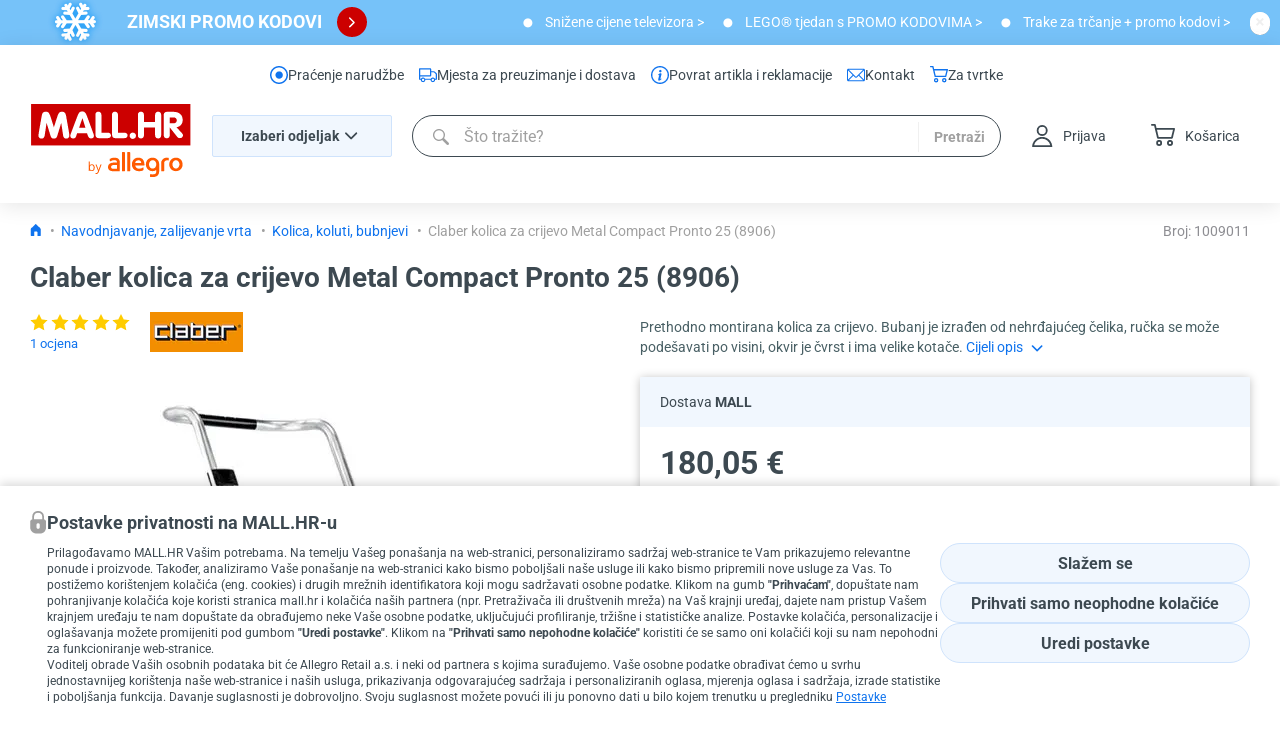

--- FILE ---
content_type: text/html; charset=utf-8
request_url: https://www.mall.hr/kolica-koluti-cijevni-bubnjevi/claber-kolica-za-crijevo-metal-compact-pronto-25-8906-
body_size: 77255
content:
<!doctype html>
<html data-n-head-ssr>
  <head >
    <title>Claber kolica za crijevo Metal Compact Pronto 25 (8906) | MALL.HR</title><meta data-n-head="ssr" charset="utf-8"><meta data-n-head="ssr" content="width=device-width, initial-scale=1" name="viewport"><meta data-n-head="ssr" name="viewport" content="width=device-width, initial-scale=1"><meta data-n-head="ssr" data-hid="robots" name="robots" content="all, follow"><meta data-n-head="ssr" data-hid="og:url" property="og:url" content="https://www.mall.hr/kolica-koluti-cijevni-bubnjevi/claber-kolica-za-crijevo-metal-compact-pronto-25-8906-"><meta data-n-head="ssr" data-hid="fb:admins" name="fb:admins" content="15091754241"><meta data-n-head="ssr" data-hid="google-site-verification" name="google-site-verification" content="qraacsvu9qlDk9e2GsVNmRqps35Pwpn9oIa1NqkETpI"><meta data-n-head="ssr" data-hid="msvalidate.01" name="msvalidate.01" content="64A8BCF097C07F7DE342D396F6E9E6B6"><meta data-n-head="ssr" data-hid="url" itemprop="url" content="https://www.mall.hr/"><meta data-n-head="ssr" data-hid="name" itemprop="name" content="MALL.HR"><meta data-n-head="ssr" data-hid="theme-color" name="theme-color" content="#FFFFFF"><meta data-n-head="ssr" data-hid="application-name" name="application-name" content="MALL.HR"><meta data-n-head="ssr" data-hid="msapplication-starturl" name="msapplication-starturl" content="https://www.mall.hr/"><meta data-n-head="ssr" data-hid="msapplication-toolti" name="msapplication-tooltip" content="MALL.HR | Mali kućanski aparati, Uređenje doma, Za kućne ljubimce, Igračke i dječja oprema"><meta data-n-head="ssr" data-hid="msapplication-navbutton-color" name="msapplication-navbutton-color" content="6daadc"><meta data-n-head="ssr" content="Prethodno montirana kolica za crijevo. Bubanj je izrađen od nehrđajućeg čelika, ručka se može podešavati po visini, okvir je čvrst i ima velike kotače.
" data-hid="description" name="description"><meta data-n-head="ssr" content="Prethodno montirana kolica za crijevo. Bubanj je izrađen od nehrđajućeg čelika, ručka se može podešavati po visini, okvir je čvrst i ima velike kotače.
" data-hid="og:description" name="og:description"><meta data-n-head="ssr" content="/i/36465009/550/550" data-hid="og:image" property="og:image"><link data-n-head="ssr" href="https://www.mall.hr/static/favicon-hr10ma.ico?rev=225" rel="shortcut icon"><link data-n-head="ssr" href="undefined" rel="publisher"><link data-n-head="ssr" href="https://www.mall.hr/i/16720082" rel="previewimage" data-hid="previewimage"><link data-n-head="ssr" rel="preload" href="/_nuxt/fonts/Roboto-Bold.woff2" type="font/woff2" as="font" crossOrigin="" data-hid="preload-roboto-bold"><link data-n-head="ssr" rel="preload" href="/_nuxt/fonts/Roboto-Regular.woff2" type="font/woff2" as="font" crossOrigin="" data-hid="preload-roboto-regular"><link data-n-head="ssr" rel="preconnect" href="https://www.googletagmanager.com" crossorigin="anonymous" data-hid="gtm-preconnect"><link data-n-head="ssr" rel="dns-prefetch" href="https://www.googletagmanager.com" data-hid="gtm-dns-prefetch"><link data-n-head="ssr" rel="alternate" href="https://www.mall.hr" hreflang="hr-hr"><link data-n-head="ssr" rel="alternate" href="https://www.mimovrste.com" hreflang="sl-si"><link data-n-head="ssr" as="image" href="/i/36465009/550/550" rel="preload" fetchpriority="high"><link data-n-head="ssr" data-hid="canonical" href="https://www.mall.hr/kolica-koluti-cijevni-bubnjevi/claber-kolica-za-crijevo-metal-compact-pronto-25-8906-" rel="canonical"><script data-n-head="ssr" data-hid="consent-user">[]</script><script data-n-head="ssr" data-hid="gtm-script-consent">

function gtag() {
  const a = window;
  a.dataLayer = a.dataLayer || [];
  a.dataLayer.push(arguments);
}
gtag("consent", "default", {
  'ad_personalization': 'denied',
  'ad_storage': 'denied',
  'ad_user_data': 'denied',
  'analytics_storage': 'denied',
  'functionality_storage': 'denied',
  'personalization_storage': 'denied',
  'security_storage': 'granted'
});

</script><script data-n-head="ssr" data-hid="gtm-script">
       if(!window._gtm_init){window._gtm_init=1;(function(w,n,d,m,e,p){w[d]=(w[d]==1||n[d]=='yes'||n[d]==1||n[m]==1||(w[e]&&w[e][p]&&w[e][p]()))?1:0})(window,navigator,'doNotTrack','msDoNotTrack','external','msTrackingProtectionEnabled');(function(w,d,s,l,x,y){w[x]={};w._gtm_inject=function(i){if(w.doNotTrack||w[x][i])return;w[x][i]=1;w[l]=w[l]||[];w[l].push({'gtm.start':new Date().getTime(),event:'gtm.js'});var f=d.getElementsByTagName(s)[0],j=d.createElement(s);j.defer=true;j.src='https://www.googletagmanager.com/gtm.js?id='+i;f.parentNode.insertBefore(j,f);}})(window,document,'script','dataLayer','_gtm_ids','_gtm_inject')}
        </script><script data-n-head="ssr" type="application/ld+json">[{"@context":"https://schema.org","@type":"Product","name":"Claber kolica za crijevo Metal Compact Pronto 25 (8906)","image":["/i/36465009"],"image_link":"/i/36465009","title":"Claber kolica za crijevo Metal Compact Pronto 25 (8906)","description":"Prethodno montirana kolica za crijevo. Bubanj je izrađen od nehrđajućeg čelika, ručka se može podešavati po visini, okvir je čvrst i ima velike kotače.\n","sku":"1009011","gtin12":"8000625089062","brand":{"@type":"Brand","name":"Claber"},"offers":{"@type":"Offer","price":180.05,"priceCurrency":"EUR","availability":"OutOfStock","itemCondition":"NewCondition","url":"https://www.mall.hr/kolica-koluti-cijevni-bubnjevi/claber-kolica-za-crijevo-metal-compact-pronto-25-8906-"},"aggregateRating":{"@type":"AggregateRating","ratingCount":1,"ratingValue":5},"review":[],"google_product_category":"Vrt i alat > Navodnjavanje, zalijevanje vrta > Kolica, koluti, bubnjevi > Claber kolica za crijevo Metal Compact Pronto 25 (8906)"},{"@context":"https://schema.org","@type":"WebPage","name":"MALL.HR","speakable":{"@type":"SpeakableSpecification","xpath":["/html/head/title","/html/head/meta[@name='description']/@content"]},"url":"https://www.mall.hr/kolica-koluti-cijevni-bubnjevi/claber-kolica-za-crijevo-metal-compact-pronto-25-8906-"}]</script><link rel="stylesheet" href="/_nuxt/css/1f06f88.1156.css"><link rel="stylesheet" href="/_nuxt/css/f3b4d37.1156.css"><link rel="stylesheet" href="/_nuxt/css/daf6f6e.1156.css"><link rel="stylesheet" href="/_nuxt/css/f23557b.1156.css"><link rel="stylesheet" href="/_nuxt/css/0115ebb.1156.css"><link rel="stylesheet" href="/_nuxt/css/7df277c.1156.css"><link rel="stylesheet" href="/_nuxt/css/2de6eae.1156.css"><link rel="stylesheet" href="/_nuxt/css/756032b.1156.css"><link rel="stylesheet" href="/_nuxt/css/9a57a16.1156.css">
  </head>
  <body >
  <div id="header-custom"></div>
    <noscript data-n-head="ssr" data-hid="gtm-noscript" data-pbody="true"></noscript><div data-server-rendered="true" id="__nuxt"><!----><div id="__layout"><div id="main-template"><!----><div id="page-content"><div id="above-header"><div class="hiw"><span><!--<div style="font-size: 13px; background-color: #FCF9D5; color: #354047; padding: 10px; width: 100%;"><div style="width: 100%; max-width: 1430px; margin: 0 auto;">PoÅ¡tovani kupci! Trenutno aÅ¾uriramo uslugu koriÅ¡tenja promo kodova (kodova za popust), zbog Äega ista trenutno naÅ¾alost nije dostupna. IspriÄavamo se zbog nastale situacije i zahvaljujemo vam se na razumijevanju.</div></div>--></span><button data-testid="close-button" aria-label="close button" class="close-button hiw__close-button"><svg viewBox="0 0 30 30" version="1.1" xmlns="http://www.w3.org/2000/svg" data-iconname="close2020className" class="icon" style="height:20px;width:20px;"><g stroke="none" stroke-width="1" fill="none" fill-rule="evenodd"><g transform="translate(-462.000000, -153.000000)" fill="currentColor"><g transform="translate(462.000000, 153.000000)"><path d="M14.7814454,12.8172599 L10.8530744,8.88888889 L8.88888889,10.8530744 L12.8172599,14.7814454 L8.88888889,18.7098164 L10.8530744,20.6740019 L14.7814454,16.7456309 L18.7098164,20.6740019 L20.6740019,18.7098164 L16.7456309,14.7814454 L20.6740019,10.8530744 L18.7098164,8.88888889 L14.7814454,12.8172599 Z M15,30 C6.71572875,30 0,23.2842712 0,15 C0,6.71572875 6.71572875,0 15,0 C23.2842712,0 30,6.71572875 30,15 C30,23.2842712 23.2842712,30 15,30 Z"></path></g></g></g></svg></button></div><!----><!----><div><div><div class="info-panel" style="background-color:#76c2f9;color:#ffffff;"><div class="container container--padding"><div class="info-panel__content"><a href="/kampanja/promo-kodovi" class="basic-link info-panel__content__link basic-link--primary"><div class="info-panel__content__left"><div class="info-panel__content__left__img"><img src="/i/144856290" alt="ZIMSKI PROMO KODOVI" width="162" fetchpriority="low" decoding="async" height="40"></div><div class="info-panel__content__left__texts"><h2 class="info-panel__content__left__texts__heading" style="color:#ffffff;">
              ZIMSKI PROMO KODOVI
            </h2><h5 class="info-panel__content__left__texts__sub-heading" style="color:#ffffff;">
              
            </h5></div><div class="info-panel__content__left__arrow"><button data-testid="icon-button" class="icon-button info-panel__content__left__arrow__icon icon-button--fill"><svg xmlns="http://www.w3.org/2000/svg" viewBox="0 -14 7 16" data-iconname="arrow-rightwidth15className" class="icon" style="height:15px;"><path fill="currentColor" transform="rotate(-90)" d="M5.532 6.268L.943 1.679A.811.811 0 012.09.532l4.016 4.015L10.12.532a.811.811 0 111.147 1.147L6.679 6.268a.811.811 0 01-1.147 0z"></path></svg></button></div></div></a><div class="info-panel__content__right"><a href="https://www.mall.hr/kampanja/televizori?category=tv-prijemnici" target="_self" data-testid="info-banner-points-point" class="basic-link info-panel__content__right__link basic-link--primary"><div class="info-panel__content__right__item"><div class="info-panel__content__right__item__image" style="background-image:url(/i/94824461);"></div><span class="info-panel__content__right__item__title" style="color:#ffffff;">
              Snižene cijene televizora &gt;
            </span></div></a><a href="https://www.mall.hr/kampanja/lego-promo" target="_self" data-testid="info-banner-points-point" class="basic-link info-panel__content__right__link basic-link--primary"><div class="info-panel__content__right__item"><div class="info-panel__content__right__item__image" style="background-image:url(/i/94824461);"></div><span class="info-panel__content__right__item__title" style="color:#ffffff;">
              LEGO® tjedan s PROMO KODOVIMA &gt;
            </span></div></a><a href="https://www.mall.hr/trake-za-trcanje?p%5Bavailability%5D%5B%5D=stock-mall&amp;partnerId%5B%5D=0&amp;showAllFilters=1" target="_self" data-testid="info-banner-points-point" class="basic-link info-panel__content__right__link basic-link--primary"><div class="info-panel__content__right__item"><div class="info-panel__content__right__item__image" style="background-image:url(/i/94824461);"></div><span class="info-panel__content__right__item__title" style="color:#ffffff;">
              Trake za trčanje + promo kodovi &gt;
            </span></div></a></div><button data-testid="close-button" aria-label="close button" class="close-button info-panel__content__close" style="color:#ffffff;"><svg viewBox="0 0 30 30" version="1.1" xmlns="http://www.w3.org/2000/svg" data-iconname="close2020className" class="icon" style="height:20px;width:20px;"><g stroke="none" stroke-width="1" fill="none" fill-rule="evenodd"><g transform="translate(-462.000000, -153.000000)" fill="currentColor"><g transform="translate(462.000000, 153.000000)"><path d="M14.7814454,12.8172599 L10.8530744,8.88888889 L8.88888889,10.8530744 L12.8172599,14.7814454 L8.88888889,18.7098164 L10.8530744,20.6740019 L14.7814454,16.7456309 L18.7098164,20.6740019 L20.6740019,18.7098164 L16.7456309,14.7814454 L20.6740019,10.8530744 L18.7098164,8.88888889 L14.7814454,12.8172599 Z M15,30 C6.71572875,30 0,23.2842712 0,15 C0,6.71572875 6.71572875,0 15,0 C23.2842712,0 30,6.71572875 30,15 C30,23.2842712 23.2842712,30 15,30 Z"></path></g></g></g></svg></button></div></div></div></div><!----></div><!----><!----><!----><!----><!----></div><div class="header header-main header--big-logo" data-v-2f0e35a8><div class="container container--fluid container--padding"><div class="container header__container container--padding"><div class="header__big-logo"><a href="/" class="basic-link header__logo-big nuxt-link-active basic-link--primary" data-v-2f0e35a8><svg viewBox="0 0 162 75" fill="none" xmlns="http://www.w3.org/2000/svg" data-iconname="LogoMallHR10MA16274className" class="icon" style="height:74px;width:162px;" data-v-2f0e35a8><path d="M152.271 57.0189C150.997 55.2826 148.956 54.3584 146.811 54.349C144.676 54.349 142.635 55.2732 141.352 57.0189C140.472 58.2231 140.05 59.7354 140.05 61.2197C140.05 62.704 140.462 64.2163 141.352 65.4112C142.626 67.1476 144.667 68.0718 146.811 68.0811C148.946 68.0811 150.988 67.1569 152.271 65.4112C153.151 64.207 153.572 62.6947 153.572 61.2197C153.572 59.7448 153.16 58.2231 152.271 57.0189ZM150.108 62.788C149.611 64.263 148.441 65.4392 146.811 65.4486C145.182 65.4486 144.011 64.263 143.515 62.788C143.356 62.3213 143.253 61.7425 143.253 61.2104C143.253 60.6783 143.356 60.0995 143.515 59.6328C144.011 58.1578 145.182 56.9816 146.811 56.9722C148.441 56.9816 149.611 58.1578 150.108 59.6328C150.267 60.0995 150.37 60.6783 150.37 61.2104C150.37 61.7425 150.267 62.3213 150.108 62.788ZM100.431 67.7357C100.431 67.9504 100.253 68.1278 100.037 68.1278H97.7712C97.5558 68.1278 97.3779 67.9504 97.3779 67.7357V49.1587C97.3779 48.944 97.5558 48.7666 97.7712 48.7666H100.037C100.253 48.7666 100.431 48.944 100.431 49.1587V67.7357ZM95.1024 67.7357C95.1024 67.9504 94.9245 68.1278 94.7091 68.1278H92.443C92.2276 68.1278 92.0497 67.9504 92.0497 67.7357V49.1587C92.0497 48.944 92.2276 48.7666 92.443 48.7666H94.7091C94.9245 48.7666 95.1024 48.944 95.1024 49.1587V67.7357ZM139.545 55.1519V56.7388C139.545 57.0936 139.32 57.2523 139.011 57.1869C136.445 56.6642 134.872 57.7937 134.872 60.1555V67.7357C134.872 67.9504 134.694 68.1278 134.479 68.1278H132.213C131.997 68.1278 131.819 67.9504 131.819 67.7357V59.9502C131.819 57.9244 132.746 56.7575 133.486 56.02C134.497 55.0118 135.977 54.349 137.634 54.349C137.878 54.349 138.786 54.3864 139.208 54.4984C139.507 54.5824 139.545 54.7411 139.545 55.1519ZM129.843 61.2197C129.843 59.7261 129.441 58.2511 128.542 57.0189C127.268 55.2826 125.227 54.3584 123.083 54.349C120.948 54.349 118.906 55.2732 117.623 57.0189C115.882 59.3994 115.872 63.0308 117.623 65.4112C118.906 67.1476 120.938 68.0718 123.083 68.0811C124.478 68.0811 125.836 67.6797 126.969 66.9142V68.5759C126.969 70.8256 124.993 71.2364 123.729 71.3204C122.877 71.3764 121.669 71.2551 121.125 71.1804C120.779 71.1244 120.535 71.1804 120.535 71.5538V73.5515C120.535 73.7009 120.648 73.8596 120.891 73.8782C123.822 74.1303 125.798 74.0743 127.296 73.2341C128.355 72.6367 129.085 71.6471 129.469 70.4896C129.74 69.6587 129.843 68.6319 129.843 67.745V61.2197ZM123.092 65.4579C121.463 65.4579 120.292 64.2723 119.796 62.7974C119.637 62.3306 119.534 61.7518 119.534 61.2197C119.534 60.6876 119.637 60.1088 119.796 59.6421C120.292 58.1671 121.463 56.9816 123.092 56.9816C126.735 56.9816 126.856 60.6876 126.856 61.2197C126.856 61.7518 126.735 65.4579 123.092 65.4579ZM89.9802 59.8568C89.9802 58.0644 89.5776 56.6828 88.7161 55.768C87.8171 54.8158 86.1128 54.3584 84.5022 54.3584C82.8916 54.3584 81.2528 54.7691 79.8857 55.5813C79.792 55.6373 79.7452 55.7306 79.7452 55.8333C79.7452 55.8333 79.7452 55.8427 79.7452 55.852C79.7452 55.852 79.8669 57.8217 79.8669 57.8311C79.8857 58.1018 80.2041 58.1858 80.4475 58.0364C82.4234 56.8042 84.7925 56.5801 85.9911 57.1869C86.8339 57.607 87.0586 58.5032 87.0586 59.082V59.3714H83.7531C82.3391 59.3714 77.9941 59.8755 77.9941 63.8803V63.9456C77.9941 65.3085 78.4623 66.4101 79.3987 67.1382C80.2696 67.8197 81.4495 68.1371 82.9197 68.1371H89.5869C89.8023 68.1371 89.9802 67.9597 89.9802 67.745V59.8568ZM87.068 65.682H83.1257C82.6013 65.6446 82.1424 65.5139 81.7304 65.1965C81.2809 64.8511 81.0749 64.4404 81.0749 63.9083C81.0749 63.1988 81.5525 61.7798 83.9497 61.7798H87.0773V65.6913L87.068 65.682ZM108.774 54.3584C104.748 54.3584 102.996 57.0562 102.416 59.334C102.257 59.9408 102.182 60.5943 102.182 61.2197C102.182 62.6947 102.594 64.2163 103.483 65.4112C104.766 67.1476 106.798 67.9971 108.943 68.0811C111.115 68.1651 112.576 67.7917 113.662 67.1662C113.878 67.0449 113.924 66.8955 113.924 66.5034V64.7484C113.924 64.3937 113.709 64.2257 113.372 64.4404C112.201 65.1872 110.787 65.6446 108.989 65.5046C107.182 65.3646 105.684 64.095 105.534 62.3026H114.486C114.683 62.3026 114.842 62.1533 114.851 61.9385C115.001 59.5021 114.299 54.3677 108.783 54.3677L108.774 54.3584ZM105.553 59.8755C105.553 58.8766 106.386 56.9816 108.774 56.9816C110.094 56.9816 111.64 57.7377 111.64 59.8755H105.543H105.553Z" fill="#FF5A00"></path><path d="M61.6911 61.089C62.5713 61.089 63.2643 61.3878 63.7512 61.9946C64.2382 62.592 64.4816 63.4508 64.4816 64.5431C64.4816 65.6353 64.2382 66.4941 63.7419 67.1102C63.2456 67.717 62.562 68.0251 61.6911 68.0251C61.251 68.0251 60.8577 67.9411 60.4925 67.7824C60.1273 67.6237 59.8276 67.3716 59.5842 67.0356H59.5093L59.2939 67.8944H58.5635V58.3818H59.5842V60.697C59.5842 61.2104 59.5654 61.6772 59.5374 62.0879H59.5842C60.0617 61.4158 60.7641 61.089 61.6911 61.089ZM61.5413 61.9385C60.8483 61.9385 60.3427 62.1346 60.043 62.536C59.734 62.9374 59.5842 63.6002 59.5842 64.5431C59.5842 65.4859 59.7434 66.1581 60.0524 66.5595C60.3708 66.9609 60.8764 67.1662 61.5694 67.1662C62.1968 67.1662 62.665 66.9422 62.9646 66.4848C63.2736 66.0274 63.4235 65.3739 63.4235 64.5244C63.4235 63.6749 63.2736 63.0028 62.9646 62.5733C62.6556 62.1439 62.1874 61.9292 61.5413 61.9292V61.9385Z" fill="#FF5A00"></path><path d="M65.1933 61.1917H66.2889L67.7591 65.0098C68.0775 65.878 68.2835 66.5128 68.3584 66.8955H68.4052C68.4614 66.6902 68.5738 66.3354 68.7423 65.8313C68.9109 65.3272 69.4634 63.7776 70.4091 61.1917H71.5047L68.6206 68.8186C68.3303 69.5747 68.0026 70.1068 67.6186 70.4242C67.2347 70.7416 66.7665 70.9003 66.214 70.9003C65.905 70.9003 65.596 70.863 65.2963 70.7976V69.9855C65.5211 70.0321 65.7739 70.0602 66.0548 70.0602C66.7571 70.0602 67.2534 69.6681 67.5531 68.8839L67.9276 67.9317L65.2214 61.1917H65.1933Z" fill="#FF5A00"></path><rect width="161.467" height="42" fill="#CC0000"></rect><path fill-rule="evenodd" clip-rule="evenodd" d="M46.7205 12.9591L46.7614 12.854C47.875 9.98941 48.8556 7.4668 51.7282 7.4668C54.7623 7.4668 55.7442 9.99259 56.8587 12.8594L56.8974 12.9591L62.7128 28.7899C63.5205 30.8899 63.6821 31.6976 63.6821 32.5053C63.6821 33.9591 62.5513 34.9283 60.7744 34.9283C58.8359 34.9283 58.1897 33.636 57.5436 32.0206L56.7359 29.5976H46.7205L45.9128 32.0206C45.4282 33.636 44.7821 34.9283 42.6821 34.9283C40.9051 34.9283 39.7744 33.9591 39.7744 32.5053C39.7744 31.536 39.9359 30.8899 40.7436 28.7899L46.7205 12.9591ZM10.859 11.6668C11.3436 8.43603 13.2821 7.78987 14.8974 7.78987C17.9667 7.78987 18.6128 9.5668 20.2282 14.413L23.1359 23.6206L26.0436 14.413C27.659 9.5668 28.3051 7.78987 31.3744 7.78987C32.9897 7.78987 34.7667 8.43603 35.4128 11.6668L37.8359 25.3976C38.3205 28.1437 38.8051 31.213 38.8051 32.1822C38.8051 33.4745 37.6744 35.0899 35.8974 35.0899C33.1513 35.0899 32.6667 33.1514 32.3436 31.0514L30.5667 19.0976L26.5282 32.3437C25.8821 34.2822 25.0744 35.0899 23.1359 35.0899C21.359 35.0899 20.3898 34.2822 19.7436 32.3437L15.7051 19.0976L13.9282 31.0514C13.6051 33.1514 13.1205 35.0899 10.3744 35.0899C8.59744 35.0899 7.46667 33.4745 7.46667 32.1822C7.46667 31.213 7.95129 28.3053 8.43591 25.3976L10.859 11.6668ZM48.659 24.1053L52.0513 14.2514L55.1205 24.1053H48.659ZM65.1359 11.0206C65.1359 8.92064 66.4282 7.78987 68.2051 7.78987C69.9821 7.78987 71.2744 8.92064 71.2744 11.0206V29.1129H77.8974C79.8359 29.1129 80.9667 30.2437 80.9667 31.8591C80.9667 33.4745 79.8359 34.6053 77.8974 34.6053H68.3667C66.7513 34.6053 65.2974 33.4745 65.2974 31.536V11.0206H65.1359ZM85.0051 7.78987C83.2282 7.78987 81.9359 8.92064 81.9359 11.0206H82.0974V31.536C82.0974 33.4745 83.5513 34.6053 85.1667 34.6053H94.6974C96.6359 34.6053 97.7667 33.4745 97.7667 31.8591C97.7667 30.2437 96.6359 29.1129 94.6974 29.1129H88.0744V11.0206C88.0744 8.92064 86.7821 7.78987 85.0051 7.78987ZM103.097 28.9514C104.874 28.9514 106.328 30.4053 106.328 32.1822C106.328 33.9591 104.874 35.4129 103.097 35.4129C101.321 35.4129 99.8667 33.9591 99.8667 32.1822C99.8667 30.4053 101.321 28.9514 103.097 28.9514ZM111.336 34.9283C113.113 34.9283 114.405 33.7976 114.405 31.6976V23.7822H125.713V31.6976C125.713 33.7976 127.005 34.9283 128.782 34.9283C130.559 34.9283 131.851 33.7976 131.851 31.6976V11.0206C131.851 8.92064 130.559 7.78987 128.782 7.78987C127.005 7.78987 125.713 8.92064 125.713 11.0206V18.2899H114.405V11.0206C114.405 8.92064 113.113 7.78987 111.336 7.78987C109.559 7.78987 108.267 8.92064 108.267 11.0206V31.6976C108.267 33.7976 109.559 34.9283 111.336 34.9283ZM134.436 11.0206C134.436 9.08218 135.89 7.95141 137.505 7.95141H144.774C150.105 7.95141 153.659 11.1822 153.659 16.1899C153.659 20.0668 151.236 22.9745 147.359 23.6206L152.69 29.2745C153.497 30.2437 153.982 30.8899 153.982 31.8591C153.982 32.6668 153.174 34.6053 150.913 34.6053C149.297 34.6053 148.813 34.1206 148.005 33.1514L140.574 23.7822V31.536C140.574 33.636 139.282 34.7668 137.505 34.7668C135.728 34.7668 134.436 33.636 134.436 31.536V11.0206ZM144.613 19.5822H140.574V13.6053H144.613C146.228 13.6053 147.682 14.736 147.682 16.5129C147.682 18.2899 146.551 19.5822 144.613 19.5822Z" fill="white"></path></svg></a></div><div class="header__row-wrapper"><div class="row header__row"><div class="header__col header__col__top-left"><div class="header__toggle" data-v-2f0e35a8><button class="menu-toggle-button" data-v-2b745eb3 data-v-2f0e35a8><span class="menu-toggle-button__icon" data-v-2b745eb3><span class="menu-button-icon menu-toggle-button-new__icon" data-v-2b745eb3><span class="menu-button-icon__line"></span><span class="menu-button-icon__line"></span><span class="menu-button-icon__line"></span></span></span><span class="menu-toggle-button__text" data-v-2b745eb3> Menu </span></button></div><a href="/" aria-label="mall-logo" class="basic-link header__logo nuxt-link-active basic-link--primary header__logo--si" data-v-2f0e35a8><svg viewBox="0 0 162 75" fill="none" xmlns="http://www.w3.org/2000/svg" data-iconname="LogoMallHR10MAwidth38className" class="icon" style="height:38px;" data-v-2f0e35a8><path d="M152.271 57.0189C150.997 55.2826 148.956 54.3584 146.811 54.349C144.676 54.349 142.635 55.2732 141.352 57.0189C140.472 58.2231 140.05 59.7354 140.05 61.2197C140.05 62.704 140.462 64.2163 141.352 65.4112C142.626 67.1476 144.667 68.0718 146.811 68.0811C148.946 68.0811 150.988 67.1569 152.271 65.4112C153.151 64.207 153.572 62.6947 153.572 61.2197C153.572 59.7448 153.16 58.2231 152.271 57.0189ZM150.108 62.788C149.611 64.263 148.441 65.4392 146.811 65.4486C145.182 65.4486 144.011 64.263 143.515 62.788C143.356 62.3213 143.253 61.7425 143.253 61.2104C143.253 60.6783 143.356 60.0995 143.515 59.6328C144.011 58.1578 145.182 56.9816 146.811 56.9722C148.441 56.9816 149.611 58.1578 150.108 59.6328C150.267 60.0995 150.37 60.6783 150.37 61.2104C150.37 61.7425 150.267 62.3213 150.108 62.788ZM100.431 67.7357C100.431 67.9504 100.253 68.1278 100.037 68.1278H97.7712C97.5558 68.1278 97.3779 67.9504 97.3779 67.7357V49.1587C97.3779 48.944 97.5558 48.7666 97.7712 48.7666H100.037C100.253 48.7666 100.431 48.944 100.431 49.1587V67.7357ZM95.1024 67.7357C95.1024 67.9504 94.9245 68.1278 94.7091 68.1278H92.443C92.2276 68.1278 92.0497 67.9504 92.0497 67.7357V49.1587C92.0497 48.944 92.2276 48.7666 92.443 48.7666H94.7091C94.9245 48.7666 95.1024 48.944 95.1024 49.1587V67.7357ZM139.545 55.1519V56.7388C139.545 57.0936 139.32 57.2523 139.011 57.1869C136.445 56.6642 134.872 57.7937 134.872 60.1555V67.7357C134.872 67.9504 134.694 68.1278 134.479 68.1278H132.213C131.997 68.1278 131.819 67.9504 131.819 67.7357V59.9502C131.819 57.9244 132.746 56.7575 133.486 56.02C134.497 55.0118 135.977 54.349 137.634 54.349C137.878 54.349 138.786 54.3864 139.208 54.4984C139.507 54.5824 139.545 54.7411 139.545 55.1519ZM129.843 61.2197C129.843 59.7261 129.441 58.2511 128.542 57.0189C127.268 55.2826 125.227 54.3584 123.083 54.349C120.948 54.349 118.906 55.2732 117.623 57.0189C115.882 59.3994 115.872 63.0308 117.623 65.4112C118.906 67.1476 120.938 68.0718 123.083 68.0811C124.478 68.0811 125.836 67.6797 126.969 66.9142V68.5759C126.969 70.8256 124.993 71.2364 123.729 71.3204C122.877 71.3764 121.669 71.2551 121.125 71.1804C120.779 71.1244 120.535 71.1804 120.535 71.5538V73.5515C120.535 73.7009 120.648 73.8596 120.891 73.8782C123.822 74.1303 125.798 74.0743 127.296 73.2341C128.355 72.6367 129.085 71.6471 129.469 70.4896C129.74 69.6587 129.843 68.6319 129.843 67.745V61.2197ZM123.092 65.4579C121.463 65.4579 120.292 64.2723 119.796 62.7974C119.637 62.3306 119.534 61.7518 119.534 61.2197C119.534 60.6876 119.637 60.1088 119.796 59.6421C120.292 58.1671 121.463 56.9816 123.092 56.9816C126.735 56.9816 126.856 60.6876 126.856 61.2197C126.856 61.7518 126.735 65.4579 123.092 65.4579ZM89.9802 59.8568C89.9802 58.0644 89.5776 56.6828 88.7161 55.768C87.8171 54.8158 86.1128 54.3584 84.5022 54.3584C82.8916 54.3584 81.2528 54.7691 79.8857 55.5813C79.792 55.6373 79.7452 55.7306 79.7452 55.8333C79.7452 55.8333 79.7452 55.8427 79.7452 55.852C79.7452 55.852 79.8669 57.8217 79.8669 57.8311C79.8857 58.1018 80.2041 58.1858 80.4475 58.0364C82.4234 56.8042 84.7925 56.5801 85.9911 57.1869C86.8339 57.607 87.0586 58.5032 87.0586 59.082V59.3714H83.7531C82.3391 59.3714 77.9941 59.8755 77.9941 63.8803V63.9456C77.9941 65.3085 78.4623 66.4101 79.3987 67.1382C80.2696 67.8197 81.4495 68.1371 82.9197 68.1371H89.5869C89.8023 68.1371 89.9802 67.9597 89.9802 67.745V59.8568ZM87.068 65.682H83.1257C82.6013 65.6446 82.1424 65.5139 81.7304 65.1965C81.2809 64.8511 81.0749 64.4404 81.0749 63.9083C81.0749 63.1988 81.5525 61.7798 83.9497 61.7798H87.0773V65.6913L87.068 65.682ZM108.774 54.3584C104.748 54.3584 102.996 57.0562 102.416 59.334C102.257 59.9408 102.182 60.5943 102.182 61.2197C102.182 62.6947 102.594 64.2163 103.483 65.4112C104.766 67.1476 106.798 67.9971 108.943 68.0811C111.115 68.1651 112.576 67.7917 113.662 67.1662C113.878 67.0449 113.924 66.8955 113.924 66.5034V64.7484C113.924 64.3937 113.709 64.2257 113.372 64.4404C112.201 65.1872 110.787 65.6446 108.989 65.5046C107.182 65.3646 105.684 64.095 105.534 62.3026H114.486C114.683 62.3026 114.842 62.1533 114.851 61.9385C115.001 59.5021 114.299 54.3677 108.783 54.3677L108.774 54.3584ZM105.553 59.8755C105.553 58.8766 106.386 56.9816 108.774 56.9816C110.094 56.9816 111.64 57.7377 111.64 59.8755H105.543H105.553Z" fill="#FF5A00"></path><path d="M61.6911 61.089C62.5713 61.089 63.2643 61.3878 63.7512 61.9946C64.2382 62.592 64.4816 63.4508 64.4816 64.5431C64.4816 65.6353 64.2382 66.4941 63.7419 67.1102C63.2456 67.717 62.562 68.0251 61.6911 68.0251C61.251 68.0251 60.8577 67.9411 60.4925 67.7824C60.1273 67.6237 59.8276 67.3716 59.5842 67.0356H59.5093L59.2939 67.8944H58.5635V58.3818H59.5842V60.697C59.5842 61.2104 59.5654 61.6772 59.5374 62.0879H59.5842C60.0617 61.4158 60.7641 61.089 61.6911 61.089ZM61.5413 61.9385C60.8483 61.9385 60.3427 62.1346 60.043 62.536C59.734 62.9374 59.5842 63.6002 59.5842 64.5431C59.5842 65.4859 59.7434 66.1581 60.0524 66.5595C60.3708 66.9609 60.8764 67.1662 61.5694 67.1662C62.1968 67.1662 62.665 66.9422 62.9646 66.4848C63.2736 66.0274 63.4235 65.3739 63.4235 64.5244C63.4235 63.6749 63.2736 63.0028 62.9646 62.5733C62.6556 62.1439 62.1874 61.9292 61.5413 61.9292V61.9385Z" fill="#FF5A00"></path><path d="M65.1933 61.1917H66.2889L67.7591 65.0098C68.0775 65.878 68.2835 66.5128 68.3584 66.8955H68.4052C68.4614 66.6902 68.5738 66.3354 68.7423 65.8313C68.9109 65.3272 69.4634 63.7776 70.4091 61.1917H71.5047L68.6206 68.8186C68.3303 69.5747 68.0026 70.1068 67.6186 70.4242C67.2347 70.7416 66.7665 70.9003 66.214 70.9003C65.905 70.9003 65.596 70.863 65.2963 70.7976V69.9855C65.5211 70.0321 65.7739 70.0602 66.0548 70.0602C66.7571 70.0602 67.2534 69.6681 67.5531 68.8839L67.9276 67.9317L65.2214 61.1917H65.1933Z" fill="#FF5A00"></path><rect width="161.467" height="42" fill="#CC0000"></rect><path fill-rule="evenodd" clip-rule="evenodd" d="M46.7205 12.9591L46.7614 12.854C47.875 9.98941 48.8556 7.4668 51.7282 7.4668C54.7623 7.4668 55.7442 9.99259 56.8587 12.8594L56.8974 12.9591L62.7128 28.7899C63.5205 30.8899 63.6821 31.6976 63.6821 32.5053C63.6821 33.9591 62.5513 34.9283 60.7744 34.9283C58.8359 34.9283 58.1897 33.636 57.5436 32.0206L56.7359 29.5976H46.7205L45.9128 32.0206C45.4282 33.636 44.7821 34.9283 42.6821 34.9283C40.9051 34.9283 39.7744 33.9591 39.7744 32.5053C39.7744 31.536 39.9359 30.8899 40.7436 28.7899L46.7205 12.9591ZM10.859 11.6668C11.3436 8.43603 13.2821 7.78987 14.8974 7.78987C17.9667 7.78987 18.6128 9.5668 20.2282 14.413L23.1359 23.6206L26.0436 14.413C27.659 9.5668 28.3051 7.78987 31.3744 7.78987C32.9897 7.78987 34.7667 8.43603 35.4128 11.6668L37.8359 25.3976C38.3205 28.1437 38.8051 31.213 38.8051 32.1822C38.8051 33.4745 37.6744 35.0899 35.8974 35.0899C33.1513 35.0899 32.6667 33.1514 32.3436 31.0514L30.5667 19.0976L26.5282 32.3437C25.8821 34.2822 25.0744 35.0899 23.1359 35.0899C21.359 35.0899 20.3898 34.2822 19.7436 32.3437L15.7051 19.0976L13.9282 31.0514C13.6051 33.1514 13.1205 35.0899 10.3744 35.0899C8.59744 35.0899 7.46667 33.4745 7.46667 32.1822C7.46667 31.213 7.95129 28.3053 8.43591 25.3976L10.859 11.6668ZM48.659 24.1053L52.0513 14.2514L55.1205 24.1053H48.659ZM65.1359 11.0206C65.1359 8.92064 66.4282 7.78987 68.2051 7.78987C69.9821 7.78987 71.2744 8.92064 71.2744 11.0206V29.1129H77.8974C79.8359 29.1129 80.9667 30.2437 80.9667 31.8591C80.9667 33.4745 79.8359 34.6053 77.8974 34.6053H68.3667C66.7513 34.6053 65.2974 33.4745 65.2974 31.536V11.0206H65.1359ZM85.0051 7.78987C83.2282 7.78987 81.9359 8.92064 81.9359 11.0206H82.0974V31.536C82.0974 33.4745 83.5513 34.6053 85.1667 34.6053H94.6974C96.6359 34.6053 97.7667 33.4745 97.7667 31.8591C97.7667 30.2437 96.6359 29.1129 94.6974 29.1129H88.0744V11.0206C88.0744 8.92064 86.7821 7.78987 85.0051 7.78987ZM103.097 28.9514C104.874 28.9514 106.328 30.4053 106.328 32.1822C106.328 33.9591 104.874 35.4129 103.097 35.4129C101.321 35.4129 99.8667 33.9591 99.8667 32.1822C99.8667 30.4053 101.321 28.9514 103.097 28.9514ZM111.336 34.9283C113.113 34.9283 114.405 33.7976 114.405 31.6976V23.7822H125.713V31.6976C125.713 33.7976 127.005 34.9283 128.782 34.9283C130.559 34.9283 131.851 33.7976 131.851 31.6976V11.0206C131.851 8.92064 130.559 7.78987 128.782 7.78987C127.005 7.78987 125.713 8.92064 125.713 11.0206V18.2899H114.405V11.0206C114.405 8.92064 113.113 7.78987 111.336 7.78987C109.559 7.78987 108.267 8.92064 108.267 11.0206V31.6976C108.267 33.7976 109.559 34.9283 111.336 34.9283ZM134.436 11.0206C134.436 9.08218 135.89 7.95141 137.505 7.95141H144.774C150.105 7.95141 153.659 11.1822 153.659 16.1899C153.659 20.0668 151.236 22.9745 147.359 23.6206L152.69 29.2745C153.497 30.2437 153.982 30.8899 153.982 31.8591C153.982 32.6668 153.174 34.6053 150.913 34.6053C149.297 34.6053 148.813 34.1206 148.005 33.1514L140.574 23.7822V31.536C140.574 33.636 139.282 34.7668 137.505 34.7668C135.728 34.7668 134.436 33.636 134.436 31.536V11.0206ZM144.613 19.5822H140.574V13.6053H144.613C146.228 13.6053 147.682 14.736 147.682 16.5129C147.682 18.2899 146.551 19.5822 144.613 19.5822Z" fill="white"></path></svg></a></div><div class="header__col header__col__top-center"><div class="horizontal-menu-container" data-v-14b22272 data-v-2f0e35a8><ul class="list horizontal-menu list--horizontal" data-v-14b22272><li class="list-item"><a href="/pracenje-narudzbe" class="list-item__link list-item__link--vertical"><svg xmlns="http://www.w3.org/2000/svg" viewBox="0 0 512 512" data-iconname="target1818className" class="icon" style="height:18px;width:18px;"><path fill="currentColor" fill-rule="evenodd" d="M260 151.9c58.3 0 105.6 47.3 105.6 105.5 0 58.4-47.3 105.6-105.6 105.6s-105.5-47.2-105.5-105.6c0-58.2 47.2-105.5 105.5-105.5zM255.9 512C114.8 512 0 397.2 0 256S114.8 0 255.9 0C397 0 511.8 114.8 511.8 256c.1 141.2-114.7 256-255.9 256zm0-469.4C138.3 42.6 42.6 138.3 42.6 256s95.7 213.4 213.3 213.4c117.7 0 213.3-95.7 213.3-213.4.1-117.7-95.6-213.4-213.3-213.4z"></path></svg><span class="list-item__link__text">Praćenje narudžbe</span></a></li><li class="list-item"><a href="/dostava" class="list-item__link list-item__link--vertical"><svg viewBox="0 0 18 15" fill="none" xmlns="http://www.w3.org/2000/svg" data-iconname="truck-outline1818className" class="icon" style="height:18px;width:18px;"><path fill-rule="evenodd" clip-rule="evenodd" d="M0 11.7705C0 12.0896 0.258268 12.3478 0.577393 12.3478H1.72265C1.72923 13.6223 2.76698 14.6574 4.04285 14.6574C5.31871 14.6574 6.35652 13.6223 6.36305 12.3478H11.5383C11.5449 13.6223 12.5826 14.6574 13.8585 14.6574C15.1343 14.6574 16.1721 13.6223 16.1787 12.3478H17.4226C17.7417 12.3478 18 12.0896 18 11.7705V6.71711C18 6.29533 17.8184 5.89329 17.501 5.61418C17.0866 5.28844 16.7601 4.98287 16.4741 4.71523C15.818 4.10127 15.3753 3.68695 14.5753 3.68695H12.1264V1.37738C12.1264 1.05826 11.8681 0.799988 11.549 0.799988H0.578548C0.259423 0.799988 0.00115479 1.05826 0.00115479 1.37738V8.3061C0.00115479 8.3104 0.00232998 8.31432 0.00350601 8.31824C0.00457219 8.32179 0.0056395 8.32535 0.00583167 8.32919C0.00555836 8.334 0.00425004 8.33843 0.00294781 8.34283C0.001499 8.34772 5.77393e-05 8.3526 5.77393e-05 8.35795L0 11.7705ZM4.04291 13.5026C3.39952 13.5026 2.87628 12.9793 2.87628 12.336C2.87628 11.6927 3.39958 11.1694 4.04291 11.1694C4.68624 11.1694 5.20953 11.6927 5.20953 12.336C5.20953 12.9793 4.68624 13.5026 4.04291 13.5026ZM12.692 12.336C12.692 12.9793 13.2152 13.5026 13.8586 13.5026C14.5019 13.5026 15.0252 12.9793 15.0252 12.336C15.0252 11.6927 14.5019 11.1694 13.8586 11.1694C13.2153 11.1694 12.692 11.6927 12.692 12.336ZM14.5752 4.84174C14.9031 4.84174 15.0523 4.9789 15.5449 5.43201C15.8131 5.67862 16.183 6.01882 16.7388 6.48142C16.8065 6.54118 16.8454 6.62692 16.8454 6.71711V11.1931H15.9178C15.9089 11.1931 15.9007 11.1954 15.8926 11.1978C15.8858 11.1998 15.879 11.2017 15.8717 11.2024C15.4729 10.4972 14.7249 10.0146 13.8586 10.0146C12.9946 10.0146 12.2482 10.4946 11.8485 11.1968C11.8454 11.1966 11.8425 11.1958 11.8397 11.1949C11.8367 11.194 11.8337 11.1931 11.8304 11.1931H6.06829C6.06547 11.1931 6.06288 11.1938 6.06028 11.1946C6.05783 11.1954 6.05536 11.1961 6.0527 11.1962C5.65297 10.4945 4.90663 10.0146 4.04291 10.0146C3.17895 10.0146 2.4325 10.4946 2.03283 11.1968C2.02969 11.1966 2.02683 11.1958 2.02399 11.1949C2.02099 11.194 2.01799 11.1931 2.0147 11.1931H1.15479V8.88349H11.549C11.8681 8.88349 12.1264 8.62522 12.1264 8.3061V4.84174H14.5752ZM10.9716 1.95477H1.15594V7.72871H10.9716V4.27001C10.9716 4.26899 10.9713 4.26809 10.971 4.26718C10.9708 4.26627 10.9705 4.26536 10.9705 4.26435C10.9705 4.26333 10.9708 4.2624 10.9711 4.26148C10.9713 4.26057 10.9716 4.25966 10.9716 4.25869V1.95477Z" fill="currentColor"></path></svg><span class="list-item__link__text">Mjesta za preuzimanje i dostava</span></a></li><li class="list-item"><a href="/povrat-artikla" class="list-item__link list-item__link--vertical"><svg viewBox="0 0 18 18" fill="none" xmlns="http://www.w3.org/2000/svg" data-iconname="info-outline1818className" class="icon" style="height:18px;width:18px;"><path fill-rule="evenodd" clip-rule="evenodd" d="M9 16.65C13.225 16.65 16.65 13.225 16.65 9C16.65 4.77502 13.225 1.35 9 1.35C4.77502 1.35 1.35 4.77502 1.35 9C1.35 13.225 4.77502 16.65 9 16.65ZM9 18C13.9706 18 18 13.9706 18 9C18 4.02944 13.9706 0 9 0C4.02944 0 0 4.02944 0 9C0 13.9706 4.02944 18 9 18Z" fill="currentColor"></path><path d="M8.81469 14.4144C8.81469 14.4144 8.3914 14.6958 8.10205 14.6946L8.06105 14.7132L8.06169 14.6946C7.99977 14.6918 7.93829 14.6828 7.87817 14.6677L7.78672 14.6452C7.28143 14.5198 7.01398 14.0188 7.13976 13.5138L8.16065 9.39716C8.45601 8.20799 7.22412 9.65002 6.97148 9.10223C6.80469 8.74011 7.92968 7.98024 8.75159 7.40733C8.75159 7.40733 9.17445 7.12635 9.46402 7.12743C9.48977 7.11541 9.50523 7.10875 9.50523 7.10875L9.50416 7.12743C9.56533 7.13022 9.62651 7.1388 9.68811 7.15404L9.77956 7.1768C9.89967 7.20659 10.0127 7.25975 10.1123 7.33324C10.2119 7.40673 10.296 7.49911 10.3599 7.60511C10.4237 7.71111 10.4661 7.82866 10.4845 7.95103C10.5029 8.0734 10.4971 8.19821 10.4673 8.31832L9.44599 12.4351C9.15105 13.6243 10.3625 12.1767 10.615 12.7251C10.7818 13.0868 9.63617 13.8415 8.81469 14.4144Z" fill="currentColor"></path><path d="M10.62 5.13C10.62 5.82588 10.0559 6.39 9.36 6.39C8.66412 6.39 8.1 5.82588 8.1 5.13C8.1 4.43412 8.66412 3.87 9.36 3.87C10.0559 3.87 10.62 4.43412 10.62 5.13Z" fill="currentColor"></path></svg><span class="list-item__link__text">Povrat artikla i reklamacije</span></a></li><li class="list-item"><a href="/kontakt" class="list-item__link list-item__link--vertical"><svg viewBox="0 0 18 14" fill="none" xmlns="http://www.w3.org/2000/svg" data-iconname="envelop-outline1818className" class="icon" style="height:18px;width:18px;"><path d="M16.418 0.671875H1.58203C0.711492 0.671875 0 1.38024 0 2.25391V11.7461C0 12.6201 0.711949 13.3281 1.58203 13.3281H16.418C17.2885 13.3281 18 12.6198 18 11.7461V2.25391C18 1.38003 17.2882 0.671875 16.418 0.671875ZM16.175 1.72656C15.6636 2.23974 9.65549 8.26738 9.40866 8.51502C9.2025 8.72181 8.79761 8.72195 8.59134 8.51502L1.82496 1.72656H16.175ZM1.05469 11.5522V2.44779L5.59213 7L1.05469 11.5522ZM1.82496 12.2734L6.3367 7.747L7.84438 9.2596C8.46221 9.87944 9.53803 9.87919 10.1557 9.2596L11.6633 7.74704L16.175 12.2734H1.82496ZM16.9453 11.5522L12.4079 7L16.9453 2.44779V11.5522Z" fill="currentColor"></path></svg><span class="list-item__link__text">Kontakt</span></a></li><li class="list-item"><a href="/za-tvrtke-mall" class="list-item__link list-item__link--vertical"><svg viewBox="0 0 24 24" fill="none" xmlns="http://www.w3.org/2000/svg" data-iconname="cart-outline1818className" class="icon" style="height:18px;width:18px;"><path fill-rule="evenodd" clip-rule="evenodd" d="M23.102 4.07a.896.896 0 0 1 .872 1.113l-2.185 8.828c-.099.4-.458.682-.871.682H6.943a.898.898 0 0 1-.874-.69L3.152 1.796H.898A.898.898 0 1 1 .898 0H3.86c.416 0 .777.285.874.69l.808 3.38h17.56Zm-15.45 8.828h12.563l1.74-7.033H5.971l1.68 7.033ZM16.01 18.973a2.996 2.996 0 0 1 2.993-2.993 2.996 2.996 0 0 1 2.992 2.993 2.996 2.996 0 0 1-2.992 2.992 2.996 2.996 0 0 1-2.993-2.992Zm1.796 0a1.198 1.198 0 0 0 2.394 0 1.198 1.198 0 0 0-2.394 0ZM8.14 15.98a2.996 2.996 0 0 0-2.993 2.993 2.996 2.996 0 0 0 2.993 2.992 2.996 2.996 0 0 0 2.992-2.992A2.996 2.996 0 0 0 8.14 15.98Zm0 4.19a1.198 1.198 0 0 1 0-2.394 1.198 1.198 0 0 1 0 2.394Z" fill="currentColor"></path></svg><span class="list-item__link__text">Za tvrtke</span></a></li></ul><!----></div></div><div class="header__col header__col__top-right"><div class="header__mobile-icons" data-v-2f0e35a8><div id="header-icons" class="mobile-icons" data-v-cdbd951c data-v-2f0e35a8><div data-v-cdbd951c><div class="mobile-icons__item__icon" data-v-cdbd951c><svg viewBox="0 0 24 24" xmlns="http://www.w3.org/2000/svg" width="24" height="28" data-v-cdbd951c><g clip-path="url(#a)"><path fill-rule="evenodd" clip-rule="evenodd" d="M12.2 0a6 6 0 1 1 0 12 6 6 0 0 1 0-12Zm0 2a4 4 0 1 0 0 8 4 4 0 0 0 0-8Zm-11 22c0-6.075 4.925-11 11-11s11 4.925 11 11h-22Zm11-9c-4.283 0-7.867 2.992-8.777 7h17.554a9.003 9.003 0 0 0-8.777-7Z" fill="currentColor"></path></g><defs><clipPath id="a"><path fill="currentColor" d="M0 0h24v24H0z"></path></clipPath></defs></svg></div><div class="mobile-icons__item__text" data-v-cdbd951c>
      Račun
    </div><!----></div><a href="/kosarica" data-sel="nav-widget-cart" class="mobile-icons__item mobile-icons__cart" data-v-7074d0c6 data-v-cdbd951c><div class="mobile-icons__item__icon" data-v-cdbd951c><!----><svg viewBox="0 0 24 24" fill="none" xmlns="http://www.w3.org/2000/svg" width="24" height="28" data-v-cdbd951c><path fill-rule="evenodd" clip-rule="evenodd" d="M23.102 4.07a.896.896 0 0 1 .872 1.113l-2.185 8.828c-.099.4-.458.682-.871.682H6.943a.898.898 0 0 1-.874-.69L3.152 1.796H.898A.898.898 0 1 1 .898 0H3.86c.416 0 .777.285.874.69l.808 3.38h17.56Zm-15.45 8.828h12.563l1.74-7.033H5.971l1.68 7.033ZM16.01 18.973a2.996 2.996 0 0 1 2.993-2.993 2.996 2.996 0 0 1 2.992 2.993 2.996 2.996 0 0 1-2.992 2.992 2.996 2.996 0 0 1-2.993-2.992Zm1.796 0a1.198 1.198 0 0 0 2.394 0 1.198 1.198 0 0 0-2.394 0ZM8.14 15.98a2.996 2.996 0 0 0-2.993 2.993 2.996 2.996 0 0 0 2.993 2.992 2.996 2.996 0 0 0 2.992-2.992A2.996 2.996 0 0 0 8.14 15.98Zm0 4.19a1.198 1.198 0 0 1 0-2.394 1.198 1.198 0 0 1 0 2.394Z" fill="currentColor"></path></svg></div><div class="mobile-icons__item__text" data-v-cdbd951c>
      Košarica
    </div></a></div></div><div class="header__top-right-link" data-v-2f0e35a8><div data-v-0d976cda data-v-2f0e35a8><!----></div></div></div></div><div class="row header__row"><div class="header__col header__col__bot-left"><div class="header__menu-wrapper" data-v-2f0e35a8><div data-v-2f0e35a8><div data-testid="maim-menu" class="main-menu"><div data-testid="menu-toggle" class="is-desktop main-menu"><div><button data-testid="button" class="button main-menu__button main-menu__button--invert"><!----><div class="button__wrapper">
        Izaberi odjeljak
        <svg xmlns="http://www.w3.org/2000/svg" viewBox="-7 -2 7 16" height="18" width="24" class="main-menu__button-icon"><path fill="currentColor" transform="rotate(90)" d="M5.532 6.268L.943 1.679A.811.811 0 012.09.532l4.016 4.015L10.12.532a.811.811 0 111.147 1.147L6.679 6.268a.811.811 0 01-1.147 0z"></path></svg></div></button><div data-testid="nav-secondary-categories-toggle" class="nav-secondary-categories-toggle" style="display:none;"><!----></div></div></div><div class="mobile-menu" style="top:undefinedpx;"><!----></div></div></div><!----></div></div><div class="header__col header__col__bot-center"><div class="header__search-wrapper" data-v-2f0e35a8><fieldset id="site-search" class="site-search site-search header__search" data-v-2f0e35a8><div class="site-search__content"><div class="site-search__wrapper"><svg viewBox="0 0 16 16" fill="none" xmlns="http://www.w3.org/2000/svg" height="16" width="16" class="site-search__icon-search"><path fill-rule="evenodd" clip-rule="evenodd" d="M11.9981 5.99907C11.9981 2.68588 9.31227 0 5.99907 0C2.68588 0 0 2.68588 0 5.99907C0 9.31227 2.68588 11.9981 5.99907 11.9981C7.1731 11.9981 8.26837 11.6609 9.19327 11.078L13.7242 15.6095L13.809 15.6874C14.3328 16.1287 15.1163 16.1028 15.6095 15.6095C16.1302 15.0889 16.1302 14.2448 15.6095 13.7242L11.0784 9.19261C11.6611 8.26784 11.9981 7.17282 11.9981 5.99907ZM1.33312 5.99907C1.33312 3.42214 3.42214 1.33313 5.99907 1.33313C8.576 1.33313 10.665 3.42214 10.665 5.99907C10.665 8.576 8.576 10.665 5.99907 10.665C3.42214 10.665 1.33312 8.576 1.33312 5.99907Z" fill="currentColor"></path></svg><input id="site-search-input" data-sel="search-input" type="search" autocomplete="off" data-hj-allow placeholder="Što tražite?" value="" class="site-search__content__input"><div class="site-search__action-buttons"><!----><button id="search-button" data-sel="search-button" class="site-search__content__button site-search__content__button--inactive">
          Pretraži
        </button></div></div></div><!----></fieldset></div></div><div class="header__col header__col__bot-right"><div id="header-icons" class="desktop-icons" data-v-64458478 data-v-2f0e35a8><div class="desktop-icons__item desktop-icons__item--user" data-v-64458478><div data-v-64458478><div data-testid="drop-down" data-sel="login-widget" class="drop-down" data-v-2cc0d8f4><div data-testid="drop-down-trigger" class="drop-down__trigger"><div data-sel="widget-account" class="desktop-icon" data-v-57f136fc data-v-2cc0d8f4><div class="desktop-icon__icon" data-v-57f136fc><svg viewBox="0 0 24 24" xmlns="http://www.w3.org/2000/svg" height="24" width="22" data-v-2cc0d8f4><g clip-path="url(#a)"><path fill-rule="evenodd" clip-rule="evenodd" d="M12.2 0a6 6 0 1 1 0 12 6 6 0 0 1 0-12Zm0 2a4 4 0 1 0 0 8 4 4 0 0 0 0-8Zm-11 22c0-6.075 4.925-11 11-11s11 4.925 11 11h-22Zm11-9c-4.283 0-7.867 2.992-8.777 7h17.554a9.003 9.003 0 0 0-8.777-7Z" fill="currentColor"></path></g><defs><clipPath id="a"><path fill="currentColor" d="M0 0h24v24H0z"></path></clipPath></defs></svg><!----></div><div data-v-57f136fc><!---->
        Prijava
      </div></div></div><div class="drop-down__drawer drop-down__drawer--left drop-down__drawer--absolute" style="display:none;"><div class="user-unsigned" data-v-2cc0d8f4><!----><div data-v-2cc0d8f4><form novalidate="novalidate" class="login-form"><!----><label for="username">E-pošta</label><div class="input-group login-form__input"><div class="input-group__row input-group__row--is-valid"><input id="username" name="username" type="text" autocomplete="email" data-sel="widget-username" value="" class="input-group__input"><!----><!----></div><div class="input-group__error" style="display:none;">
    
  </div></div><label for="password">Lozinka</label><div class="input-group login-form__input"><div class="input-group__row input-group__row--is-valid"><input id="password" name="password" type="password" autocomplete="password" data-sel="widget-password" value="" class="input-group__input"><!----><!----></div><div class="input-group__error" style="display:none;">
    
  </div></div><button data-sel="widget-login-button" data-testid="rounded-button" class="rounded-button login-form__submit login-form__submit--full"><!----><div class="rounded-button__wrapper"><!----><span class="rounded-button__wrapper__slot">
        Prijava
      </span></div></button></form></div><p class="user-unsigned__paragraph" data-v-2cc0d8f4><a href="/user/password-recovery/recovery" class="user-unsigned__forgotten-password__link" data-v-7074d0c6 data-v-2cc0d8f4>
        Zaboravio/la sam lozinku
      </a></p><span class="user-widget-spacer--full" data-v-aba3d4b2 data-v-2cc0d8f4></span><p class="user-unsigned__paragraph" data-v-2cc0d8f4><strong data-v-2cc0d8f4>Još nemate račun?</strong></p><a href="/user/register/register" class="user-unsigned__button-link" data-v-7074d0c6 data-v-2cc0d8f4><button data-testid="rounded-button" class="rounded-button user-unsigned__registration rounded-button--tertiary" data-v-2cc0d8f4><!----><div class="rounded-button__wrapper"><!----><span class="rounded-button__wrapper__slot">
        Registrirajte se
      </span></div></button></a></div></div></div></div></div><div class="desktop-icons__item" data-v-64458478><!----></div><div class="desktop-icons__item" data-v-64458478><div data-testid="drop-down" class="drop-down cart" data-v-19a869dc data-v-64458478><div data-testid="drop-down-trigger" class="drop-down__trigger"><a href="/kosarica" data-sel="nav-widget-cart-link" class="cart__link" data-v-7074d0c6 data-v-19a869dc><div data-sel="nav-widget-cart" class="desktop-icon" data-v-57f136fc data-v-19a869dc><div class="desktop-icon__icon" data-v-57f136fc><svg viewBox="0 0 24 24" fill="none" xmlns="http://www.w3.org/2000/svg" data-iconname="cart-outline2424className" class="icon" style="height:24px;width:24px;" data-v-19a869dc><path fill-rule="evenodd" clip-rule="evenodd" d="M23.102 4.07a.896.896 0 0 1 .872 1.113l-2.185 8.828c-.099.4-.458.682-.871.682H6.943a.898.898 0 0 1-.874-.69L3.152 1.796H.898A.898.898 0 1 1 .898 0H3.86c.416 0 .777.285.874.69l.808 3.38h17.56Zm-15.45 8.828h12.563l1.74-7.033H5.971l1.68 7.033ZM16.01 18.973a2.996 2.996 0 0 1 2.993-2.993 2.996 2.996 0 0 1 2.992 2.993 2.996 2.996 0 0 1-2.992 2.992 2.996 2.996 0 0 1-2.993-2.992Zm1.796 0a1.198 1.198 0 0 0 2.394 0 1.198 1.198 0 0 0-2.394 0ZM8.14 15.98a2.996 2.996 0 0 0-2.993 2.993 2.996 2.996 0 0 0 2.993 2.992 2.996 2.996 0 0 0 2.992-2.992A2.996 2.996 0 0 0 8.14 15.98Zm0 4.19a1.198 1.198 0 0 1 0-2.394 1.198 1.198 0 0 1 0 2.394Z" fill="currentColor"></path></svg><!----></div><div data-v-57f136fc><!----><div class="cart__widget" data-v-57f136fc data-v-19a869dc><span data-v-57f136fc data-v-19a869dc>Košarica</span></div></div></div></a></div><div class="drop-down__drawer drop-down__drawer--left drop-down__drawer--absolute" style="display:none;"></div></div></div></div></div></div><div class="row header__row header__row--mobile"></div></div></div></div></div><!----><!----><div class="message-list"><div class="message-list__content"></div></div><div id="global-flash-message" class="fm-container fm-container--global"></div><div class="modal-header"><!----></div><!----><div id="main-content" data-scroll-id="content"><div class="detail detail-redesign" data-v-20ea94f8><!----><div style="min-height:1000px;" data-v-3667e74d data-v-20ea94f8><div class="cont-loader" data-v-3667e74d><div class="loader cont-loader__loading loader--medium" style="display:none;" data-v-3667e74d><div data-testid="loader-overlay" class="loader__overlay" style="display:none;"></div><div data-testid="loader-content" class="loader__content" style="display:none;"><div class="loader__content__image"><svg x="0px" y="0px" xmlns="http://www.w3.org/2000/svg" viewBox="-141.4 396.7 56.6 49"><path d="M-135.2,403.6c1-5.8,4.5-6.9,7.2-6.9c5.5,0,6.7,3.2,9.5,11.9l5.4,16.6h0.1l5.3-16.6c2.8-8.7,4-11.9,9.5-11.9 c2.8,0,6.2,1.2,7.2,6.9l4.3,24.8c0.9,5,1.8,10.5,1.8,12.1c0,2.4-1.9,5.2-5.1,5.2c-4.9,0-5.8-3.5-6.4-7.2l-3.3-21.4h-0.1l-7.4,23.7 c-1.1,3.5-2.7,4.9-6,4.9c-3.3,0-4.9-1.4-6-4.9l-7.4-23.7h-0.1l-3.3,21.4c-0.5,3.7-1.4,7.2-6.4,7.2c-3.3,0-5.1-2.8-5.1-5.2 c0-1.6,0.9-7.1,1.8-12.1L-135.2,403.6z" fill="currentColor"></path></svg></div><div class="loader__content__spinner"><div class="loader__content__spinner__line"></div></div></div></div></div><div class="container container--padding" data-v-20ea94f8><!----><div class="detail-bread-crumbs detail-bread-crumbs--with-warranty" data-v-20ea94f8><nav role="navigation" data-testid="breadcrumb-nav" itemprop="breadcrumb" itemscope="itemscope" itemtype="http://schema.org/BreadcrumbList" class="breadcrumb-nav" style="position:relative;"><div class="breadcrumb-nav__desktop"><a href="/" aria-label="Icon home link go to homepage" class="breadcrumb-nav__desktop__href nuxt-link-active"><svg xmlns="http://www.w3.org/2000/svg" viewBox="0 0 11 12" color="#0F73EE" class="breadcrumb-nav__desktop__href__icon"><path fill="currentColor" d="M6.888 11.755V8.063c0-.388-.061-.45-.443-.45H4.067c-.364 0-.435.068-.436.439-.002.973 0 1.947 0 2.92v1.014c-.074.005-.134.013-.193.013H.705c-.258 0-.339-.071-.34-.33-.001-2.295-.003-4.59.007-6.885 0-.127.078-.288.172-.377C2.062 2.967 3.588 1.534 5.113.1c.152-.144.253-.135.426.033 1.394 1.349 2.779 2.708 4.187 4.041.306.29.427.582.423.999-.018 2.113-.008 4.227-.009 6.341 0 .084.002.168-.007.25-.016.142-.093.234-.243.234-.98 0-1.96-.003-2.941-.005-.012 0-.024-.01-.06-.027v-.212z"></path></svg></a><div><span itemprop="itemListElement" itemscope="itemscope" itemtype="https://schema.org/ListItem" class="breadcrumb-nav__desktop__items breadcrumb-nav__desktop__items--cut-middle"><meta itemprop="position" content="1"><a href="/vrt-i-alat" itemprop="item" class="breadcrumb-nav__desktop__item"><span itemprop="name">Vrt i alat</span><meta itemprop="link" content="/vrt-i-alat"></a></span><span itemprop="itemListElement" itemscope="itemscope" itemtype="https://schema.org/ListItem" class="breadcrumb-nav__desktop__items breadcrumb-nav__desktop__items--cut-middle"><meta itemprop="position" content="2"><a href="/sustavi-navodnjavanje-zalijevanje-vrta" itemprop="item" class="breadcrumb-nav__desktop__item"><span itemprop="name">Navodnjavanje, zalijevanje vrta</span><meta itemprop="link" content="/sustavi-navodnjavanje-zalijevanje-vrta"></a></span><span itemprop="itemListElement" itemscope="itemscope" itemtype="https://schema.org/ListItem" class="breadcrumb-nav__desktop__items breadcrumb-nav__desktop__items--cut-middle"><meta itemprop="position" content="3"><a href="/kolica-koluti-cijevni-bubnjevi" itemprop="item" class="breadcrumb-nav__desktop__item nuxt-link-active"><span itemprop="name">Kolica, koluti, bubnjevi</span><meta itemprop="link" content="/kolica-koluti-cijevni-bubnjevi"></a></span><span itemprop="itemListElement" itemscope="itemscope" itemtype="https://schema.org/ListItem" class="breadcrumb-nav__desktop__items breadcrumb-nav__desktop__items--cut-middle"><meta itemprop="position" content="4"><span class="breadcrumb-nav__desktop__item breadcrumb-nav__desktop__item--last breadcrumb-nav__desktop__item--hide-last" style="color:#a0a0a0;"><span itemprop="name">Claber kolica za crijevo Metal Compact Pronto 25 (8906)</span></span></span></div></div><span class="breadcrumb-nav__mobile"><a href="/kolica-koluti-cijevni-bubnjevi" data-testid="breadcrumb-nav-mobile" class="breadcrumb-nav__mobile__link nuxt-link-active"><svg xmlns="http://www.w3.org/2000/svg" viewBox="-7 -2 7 16" class="breadcrumb-nav__mobile__link__icon breadcrumb-nav__mobile__link__icon--left"><path fill="currentColor" transform="rotate(90)" d="M5.532 6.268L.943 1.679A.811.811 0 012.09.532l4.016 4.015L10.12.532a.811.811 0 111.147 1.147L6.679 6.268a.811.811 0 01-1.147 0z"></path></svg>Kolica, koluti, bubnjevi
    </a></span></nav><div class="additional-info"><div class="additional-info__warranty-and-catalog-number"><!----><span class="additional-info__catalog-number">
      Broj:
      <span data-sel="catalog-number">1009011</span></span></div></div></div><article data-v-20ea94f8><h1 class="detail__title detail__title--desktop" data-v-20ea94f8>
          Claber kolica za crijevo Metal Compact Pronto 25 (8906)
        </h1><div class="detail__container" data-v-20ea94f8><div class="detail__container-title_panel-under-title_image" data-v-20ea94f8><!----><div class="detail__image-gallery" data-v-20ea94f8><div is-for-ssr="true" class="product-gallery product-gallery--redesign"><div class="product-gallery__wrapper product-gallery__wrapper--desktop"><!----><!----><!----><div class="product-gallery__temporary-img"><img src="/i/36465009/360/360" srcset="/i/36465009/360/360 360w, /i/36465009/550/550 550w" sizes="(max-width: 360px) 100vw, (max-width: 640px) 100vw, 550px" alt="Claber kolica za crijevo Metal Compact Pronto 25 (8906)" loading="eager" fetchpriority="low" decoding="sync" class="product-gallery__temporary-img__normal"></div></div><div class="product-gallery__thumb-slider"><!----></div><!----></div><link itemprop="image" href="/i/36465009/2000/2000"><!----><!----></div><h1 class="detail__title detail__title--mobile" data-v-20ea94f8>
              Claber kolica za crijevo Metal Compact Pronto 25 (8906)
            </h1><div class="detail-panel-under-title detail__panel-under-title" data-v-65eb480b data-v-20ea94f8><div class="detail-panel-under-title__left-container" data-v-65eb480b><div class="badge-rating badge-rating--redesign" data-v-65eb480b><!----><div class="badge-rating__inner"><div data-testid="rating" class="rating-wrapper badge-rating__inner__stars"><ul class="rating"><li data-testid="rating-star" class="rating__star"><div data-testid="rating-star-percent" class="rating__star__icon-part" style="width:0%;display:none;"><svg xmlns="http://www.w3.org/2000/svg" viewBox="0 0 20 20"><defs><polygon id="path-1" points="10 15 4.12214748 18.0901699 5.24471742 11.545085 0.489434837 6.90983006 7.06107374 5.95491503 10 0 12.9389263 5.95491503 19.5105652 6.90983006 14.7552826 11.545085 15.8778525 18.0901699"></polygon></defs><g fill="none" fill-rule="evenodd"><g transform="translate(-181.000000, -964.000000)"><g transform="translate(181.000000, 964.000000)"><g><g><mask fill="white"><use xlink:href="#path-1"></use></mask><use fill="currentColor" xlink:href="#path-1"></use></g></g></g></g></g></svg></div><svg xmlns="http://www.w3.org/2000/svg" viewBox="0 0 20 20" class="rating__star__icon rating__star__icon--active"><defs><polygon id="path-1" points="10 15 4.12214748 18.0901699 5.24471742 11.545085 0.489434837 6.90983006 7.06107374 5.95491503 10 0 12.9389263 5.95491503 19.5105652 6.90983006 14.7552826 11.545085 15.8778525 18.0901699"></polygon></defs><g fill="none" fill-rule="evenodd"><g transform="translate(-181.000000, -964.000000)"><g transform="translate(181.000000, 964.000000)"><g><g><mask fill="white"><use xlink:href="#path-1"></use></mask><use fill="currentColor" xlink:href="#path-1"></use></g></g></g></g></g></svg></li><li data-testid="rating-star" class="rating__star"><div data-testid="rating-star-percent" class="rating__star__icon-part" style="width:0%;display:none;"><svg xmlns="http://www.w3.org/2000/svg" viewBox="0 0 20 20"><defs><polygon id="path-1" points="10 15 4.12214748 18.0901699 5.24471742 11.545085 0.489434837 6.90983006 7.06107374 5.95491503 10 0 12.9389263 5.95491503 19.5105652 6.90983006 14.7552826 11.545085 15.8778525 18.0901699"></polygon></defs><g fill="none" fill-rule="evenodd"><g transform="translate(-181.000000, -964.000000)"><g transform="translate(181.000000, 964.000000)"><g><g><mask fill="white"><use xlink:href="#path-1"></use></mask><use fill="currentColor" xlink:href="#path-1"></use></g></g></g></g></g></svg></div><svg xmlns="http://www.w3.org/2000/svg" viewBox="0 0 20 20" class="rating__star__icon rating__star__icon--active"><defs><polygon id="path-1" points="10 15 4.12214748 18.0901699 5.24471742 11.545085 0.489434837 6.90983006 7.06107374 5.95491503 10 0 12.9389263 5.95491503 19.5105652 6.90983006 14.7552826 11.545085 15.8778525 18.0901699"></polygon></defs><g fill="none" fill-rule="evenodd"><g transform="translate(-181.000000, -964.000000)"><g transform="translate(181.000000, 964.000000)"><g><g><mask fill="white"><use xlink:href="#path-1"></use></mask><use fill="currentColor" xlink:href="#path-1"></use></g></g></g></g></g></svg></li><li data-testid="rating-star" class="rating__star"><div data-testid="rating-star-percent" class="rating__star__icon-part" style="width:0%;display:none;"><svg xmlns="http://www.w3.org/2000/svg" viewBox="0 0 20 20"><defs><polygon id="path-1" points="10 15 4.12214748 18.0901699 5.24471742 11.545085 0.489434837 6.90983006 7.06107374 5.95491503 10 0 12.9389263 5.95491503 19.5105652 6.90983006 14.7552826 11.545085 15.8778525 18.0901699"></polygon></defs><g fill="none" fill-rule="evenodd"><g transform="translate(-181.000000, -964.000000)"><g transform="translate(181.000000, 964.000000)"><g><g><mask fill="white"><use xlink:href="#path-1"></use></mask><use fill="currentColor" xlink:href="#path-1"></use></g></g></g></g></g></svg></div><svg xmlns="http://www.w3.org/2000/svg" viewBox="0 0 20 20" class="rating__star__icon rating__star__icon--active"><defs><polygon id="path-1" points="10 15 4.12214748 18.0901699 5.24471742 11.545085 0.489434837 6.90983006 7.06107374 5.95491503 10 0 12.9389263 5.95491503 19.5105652 6.90983006 14.7552826 11.545085 15.8778525 18.0901699"></polygon></defs><g fill="none" fill-rule="evenodd"><g transform="translate(-181.000000, -964.000000)"><g transform="translate(181.000000, 964.000000)"><g><g><mask fill="white"><use xlink:href="#path-1"></use></mask><use fill="currentColor" xlink:href="#path-1"></use></g></g></g></g></g></svg></li><li data-testid="rating-star" class="rating__star"><div data-testid="rating-star-percent" class="rating__star__icon-part" style="width:0%;display:none;"><svg xmlns="http://www.w3.org/2000/svg" viewBox="0 0 20 20"><defs><polygon id="path-1" points="10 15 4.12214748 18.0901699 5.24471742 11.545085 0.489434837 6.90983006 7.06107374 5.95491503 10 0 12.9389263 5.95491503 19.5105652 6.90983006 14.7552826 11.545085 15.8778525 18.0901699"></polygon></defs><g fill="none" fill-rule="evenodd"><g transform="translate(-181.000000, -964.000000)"><g transform="translate(181.000000, 964.000000)"><g><g><mask fill="white"><use xlink:href="#path-1"></use></mask><use fill="currentColor" xlink:href="#path-1"></use></g></g></g></g></g></svg></div><svg xmlns="http://www.w3.org/2000/svg" viewBox="0 0 20 20" class="rating__star__icon rating__star__icon--active"><defs><polygon id="path-1" points="10 15 4.12214748 18.0901699 5.24471742 11.545085 0.489434837 6.90983006 7.06107374 5.95491503 10 0 12.9389263 5.95491503 19.5105652 6.90983006 14.7552826 11.545085 15.8778525 18.0901699"></polygon></defs><g fill="none" fill-rule="evenodd"><g transform="translate(-181.000000, -964.000000)"><g transform="translate(181.000000, 964.000000)"><g><g><mask fill="white"><use xlink:href="#path-1"></use></mask><use fill="currentColor" xlink:href="#path-1"></use></g></g></g></g></g></svg></li><li data-testid="rating-star" class="rating__star"><div data-testid="rating-star-percent" class="rating__star__icon-part" style="width:0%;display:;"><svg xmlns="http://www.w3.org/2000/svg" viewBox="0 0 20 20"><defs><polygon id="path-1" points="10 15 4.12214748 18.0901699 5.24471742 11.545085 0.489434837 6.90983006 7.06107374 5.95491503 10 0 12.9389263 5.95491503 19.5105652 6.90983006 14.7552826 11.545085 15.8778525 18.0901699"></polygon></defs><g fill="none" fill-rule="evenodd"><g transform="translate(-181.000000, -964.000000)"><g transform="translate(181.000000, 964.000000)"><g><g><mask fill="white"><use xlink:href="#path-1"></use></mask><use fill="currentColor" xlink:href="#path-1"></use></g></g></g></g></g></svg></div><svg xmlns="http://www.w3.org/2000/svg" viewBox="0 0 20 20" class="rating__star__icon rating__star__icon--active"><defs><polygon id="path-1" points="10 15 4.12214748 18.0901699 5.24471742 11.545085 0.489434837 6.90983006 7.06107374 5.95491503 10 0 12.9389263 5.95491503 19.5105652 6.90983006 14.7552826 11.545085 15.8778525 18.0901699"></polygon></defs><g fill="none" fill-rule="evenodd"><g transform="translate(-181.000000, -964.000000)"><g transform="translate(181.000000, 964.000000)"><g><g><mask fill="white"><use xlink:href="#path-1"></use></mask><use fill="currentColor" xlink:href="#path-1"></use></g></g></g></g></g></svg></li></ul><!----></div><a href="/kolica-koluti-cijevni-bubnjevi/claber-kolica-za-crijevo-metal-compact-pronto-25-8906-?tab=reviews" data-testid="badge-rating-count" class="basic-link badge-rating__inner__count basic-link--primary">
      1 ocjena
    </a></div></div><!----><!----><!----></div><div class="detail-brand__wrap" data-v-6a074d62 data-v-65eb480b><div class="detail-brand__scroll-wrap" data-v-6a074d62><div class="detail-brand__brands" data-v-6a074d62><div itemprop="brand" itemtype="http://schema.org/Brand" itemscope="itemscope" data-v-6a074d62><meta itemprop="name" content="Claber" data-v-6a074d62></div><a href="/marka/claber" class="basic-link detail-brand__brand basic-link--primary" data-v-6a074d62><img src="/i/15606424/100/40" srcset="/i/15606424/100/40 100w" sizes="(max-width: 360px) 100vw, (max-width: 640px) 100vw, 100px" alt="Claber" width="100" height="40" loading="lazy" decoding="async" title="Claber" class="detail-brand__brand-logo" data-v-6a074d62></a></div></div><button data-testid="button" class="button detail-brand__prev" style="display:none;" data-v-6a074d62><!----><div class="button__wrapper"><svg xmlns="http://www.w3.org/2000/svg" viewBox="-7 -2 7 16" data-iconname="arrow-leftwidth15className" class="detail-brand__icon icon" style="height:15px;" data-v-6a074d62><path fill="currentColor" transform="rotate(90)" d="M5.532 6.268L.943 1.679A.811.811 0 012.09.532l4.016 4.015L10.12.532a.811.811 0 111.147 1.147L6.679 6.268a.811.811 0 01-1.147 0z"></path></svg></div></button><button data-testid="button" class="button detail-brand__next" style="display:none;" data-v-6a074d62><!----><div class="button__wrapper"><svg xmlns="http://www.w3.org/2000/svg" viewBox="0 -14 7 16" data-iconname="arrow-rightwidth15className" class="detail-brand__icon icon" style="height:15px;" data-v-6a074d62><path fill="currentColor" transform="rotate(-90)" d="M5.532 6.268L.943 1.679A.811.811 0 012.09.532l4.016 4.015L10.12.532a.811.811 0 111.147 1.147L6.679 6.268a.811.811 0 01-1.147 0z"></path></svg></div></button></div><!----><!----></div><!----></div><div class="detail__main-data" data-v-20ea94f8><!----><div class="detail__stickers detail__stickers--redesign" data-v-20ea94f8></div><div class="product-short-description" data-v-84c706de data-v-20ea94f8><span itemprop="description" data-v-84c706de>Prethodno montirana kolica za crijevo. Bubanj je izrađen od nehrđajućeg čelika, ručka se može podešavati po visini, okvir je čvrst i ima velike kotače.
</span><span class="product-short-description__full-desc" data-v-84c706de>
    Cijeli opis
    <svg xmlns="http://www.w3.org/2000/svg" viewBox="0 0 12 7" width="12" data-v-84c706de><path fill="currentColor" d="M5.532 6.268L.943 1.679A.811.811 0 012.09.532l4.016 4.015L10.12.532a.811.811 0 111.147 1.147L6.679 6.268a.811.811 0 01-1.147 0z"></path></svg></span></div><!----><div data-v-20ea94f8></div><!----><div data-v-20ea94f8><div class="detail-box-b" data-v-20ea94f8><!----><div class="sticky-info-box"><div class="sticky-info-box__status"><!----><div class="alert-available"><div data-testid="alert-box" class="alert-box"><!----><div class="alert-box__content"><div><span class="alert-available__text">
          Rasprodano
        </span><!----></div></div></div></div><div class="watchdog-alerts"><!----></div></div><!----><!----><div id="stickyInfoBoxSectionWrapper" class="sticky-info-box__section-wrapper"><div class="sticky-info-box__price"><div id="stickyInfoboxPriceSection" data-sel="price-section" class="tps the-price-section sticky-info-box__price-section"><div class="price-section-redesign"><div class="price-section-redesign__sticker-wrapper"><!----><!----><!----><!----></div><div class="price-section-redesign__price-box-wrapper"><div class="price-section-redesign__price-wrapper"><span class="price-section-redesign__price"><span>
  180,05 €
  <!----></span></span><!----><!----><!----></div><!----><!----></div></div><!----></div></div><div><div class="sticky-info-box__button"><div class="watchdog-button sticky-info-box__watchdog-button" data-v-5ece043d><div id="watchdog-1009011" class="fm-container" data-v-5ece043d></div><!----><!----><!----></div></div></div></div></div><div class="info-box info-box"><div><div class="product-ribbon the-detail-ribbon"><!----><!----></div></div><div><div><div class="info-box-note-marketplace-redesign info-box-note-marketplace-redesign--stripe"><div class="info-box-note-marketplace-redesign__title"><span>Dostava</span><strong>
      MALL
    </strong></div><!----><!----></div></div><div class="tps the-price-section"><div class="price-section-redesign"><div class="price-section-redesign__sticker-wrapper"><!----><!----><!----><!----></div><div class="price-section-redesign__price-box-wrapper"><div class="price-section-redesign__price-wrapper"><span class="price-section-redesign__price"><span>
  180,05 €
  <!----></span></span><!----><!----><!----></div><!----><!----></div></div><!----></div><!----><!----><!----><!----><div class="detail-box-prices-info"><!----><div class="detail-box-prices-info__price-options"><div class="detail-box-price-options" data-v-d1185f86><!----><!----><!----><!----><!----></div></div><!----></div><!----></div><!----><div class="info-box__footer"><div class="info-box__footer-padding"><div><!----><div class="alert-available"><div data-testid="alert-box" class="alert-box"><!----><div class="alert-box__content"><div><span class="alert-available__text">
          Rasprodano
        </span><!----></div></div></div></div><div class="watchdog-alerts"><!----></div></div><!----><!----></div></div></div><div class="box-footer"><div data-v-5098b31a><div class="detail-buyer-protection" data-v-5098b31a><svg width="25" height="25" viewBox="0 0 25 25" data-iconname="protection2525detail-buyer-protection__icon" class="icon detail-buyer-protection__icon" style="height:25px;width:25px;" data-v-5098b31a><g fill="currentColor" clip-path="url(#a)"><path fill-rule="evenodd" d="M17.708 6.25a6.25 6.25 0 1 0-12.5 0 6.25 6.25 0 0 0 12.5 0m-10.416 0a4.167 4.167 0 1 1 8.333 0 4.167 4.167 0 0 1-8.333 0" clip-rule="evenodd"></path><path d="M10.938 14.648c0-.593-.497-1.077-1.085-.995C4.285 14.433 0 19.217 0 25h13.347c.953 0 1.406-1.172.701-1.812a1.04 1.04 0 0 0-.7-.271H2.315a9.385 9.385 0 0 1 7.641-7.172c.546-.088.98-.544.98-1.097"></path><path fill-rule="evenodd" d="M18.773 11.458q.163 0 .31.073l5.517 2.708a.7.7 0 0 1 .26.222.67.67 0 0 1 .118.317c.026.267.575 6.573-5.865 10.134a.7.7 0 0 1-.67.006c-6.703-3.566-5.92-10.095-5.91-10.161a.68.68 0 0 1 .376-.52l5.554-2.707a.7.7 0 0 1 .31-.072m-.023 11.234v-8.985l.02-.01 4.136 2.031a9 9 0 0 1-.418 2.24c-.483 1.494-1.501 3.296-3.728 4.73z" clip-rule="evenodd"></path></g><defs><clipPath id="a"><path fill="currentColor" d="M0 0h25v25H0z"></path></clipPath></defs></svg><div class="detail-buyer-protection__content" data-v-5098b31a><div data-v-5098b31a><h4 class="detail-buyer-protection__title" data-v-5098b31a>
          MALL.HR pouzdana kupnja
        </h4><div class="detail-buyer-protection__text" data-v-5098b31a><span data-v-5098b31a><b>Sigurna</b> kupnja, <b>sigurna</b> plaćanja.
            &nbsp;|&nbsp;
            Mogućnost <b>povrata</b>
            &nbsp;|&nbsp;</span><span data-v-5098b31a>Podrška na koju <b>računate</b></span></div></div><div class="detail-buyer-protection__info-icon" data-v-5098b31a><svg width="20" height="20" viewBox="0 0 20 20" fill="currentColor" xmlns="http://www.w3.org/2000/svg" data-iconname="info-in-circle-redesign2020className" class="icon" style="height:20px;width:20px;" data-v-5098b31a><path fill-rule="evenodd" clip-rule="evenodd" d="M10 18.5C14.6944 18.5 18.5 14.6944 18.5 10C18.5 5.30558 14.6944 1.5 10 1.5C5.30558 1.5 1.5 5.30558 1.5 10C1.5 14.6944 5.30558 18.5 10 18.5ZM10 20C15.5228 20 20 15.5228 20 10C20 4.47715 15.5228 0 10 0C4.47715 0 0 4.47715 0 10C0 15.5228 4.47715 20 10 20Z" fill="currentColor"></path><path d="M9.7941 16.016C9.7941 16.016 9.32378 16.3287 9.00228 16.3273L8.95672 16.348L8.95744 16.3273C8.88864 16.3242 8.82032 16.3142 8.75352 16.2975L8.65192 16.2724C8.09048 16.1331 7.79331 15.5765 7.93307 15.0153L9.06739 10.4413C9.39557 9.11998 8.0268 10.7222 7.74608 10.1136C7.56077 9.71123 8.81076 8.86693 9.72398 8.23037C9.72398 8.23037 10.1938 7.91817 10.5156 7.91936C10.5442 7.90601 10.5614 7.89861 10.5614 7.89861L10.5602 7.91936C10.6281 7.92246 10.6961 7.932 10.7646 7.94894L10.8662 7.97422C10.9996 8.00732 11.1253 8.06639 11.2359 8.14804C11.3465 8.2297 11.44 8.33235 11.511 8.45013C11.5819 8.5679 11.629 8.69851 11.6495 8.83448C11.6699 8.97044 11.6634 9.10912 11.6303 9.24257L10.4955 13.8168C10.1678 15.1381 11.5139 13.5297 11.7944 14.139C11.9797 14.5409 10.7069 15.3795 9.7941 16.016Z" fill="currentColor"></path><path d="M11.8 5.7C11.8 6.4732 11.1732 7.1 10.4 7.1C9.6268 7.1 9 6.4732 9 5.7C9 4.9268 9.6268 4.3 10.4 4.3C11.1732 4.3 11.8 4.9268 11.8 5.7Z" fill="currentColor"></path></svg></div></div></div><!----></div></div><div><!----></div><!----><!----><!----></div><!----></div><div class="detail__additional-info-wrapper" data-v-20ea94f8><!----></div><!----></div></div><div data-v-20ea94f8></div><!----><!----><div data-v-20ea94f8><div data-v-20ea94f8><!----><div product-url="claber-kolica-za-crijevo-metal-compact-pronto-25-8906-" data-v-20ea94f8><div style="min-height:612px;"><!----><!----><!----></div></div><div id="productDescription" data-v-20ea94f8></div><div class="detail-tab" data-v-20ea94f8><div class="navigation-tab__block"><!----><!----><ul class="navigation-tab navigation-tab--old"><li data-testid="navigation-tab-item" data-sel="navigation-tab-description" class="navigation-tab__item navigation-tab__item--active"><div data-testid="navigation-tab-wrap" class="navigation-tab__wrap">
        Opis
        <!----></div></li><li data-testid="navigation-tab-item" data-sel="navigation-tab-parameters" class="navigation-tab__item"><div data-testid="navigation-tab-wrap" class="navigation-tab__wrap">
        Tehnički detalji
        <!----></div></li><li data-testid="navigation-tab-item" data-sel="navigation-tab-discussion" class="navigation-tab__item"><div data-testid="navigation-tab-wrap" class="navigation-tab__wrap">
        Saznaj više informacija
        <!----></div></li></ul></div><div><div style="min-height:340px;" data-v-73c75c3c><div data-v-73c75c3c><div data-sel="navigation-tab-description" class="description"><!----><h2 class="description__title">
    Opis
  </h2><div class="description__content"><div><!----><div><table align="center" border="0" width="100%" style="border:1px lightgray solid;box-shadow: 1px 2px 5px lightgray;margin-top:15px">
	<tbody>
		<tr>
			<td width="65%" valign="top" style="text-align:justify;padding:3%;vertical-align:middle;color: gray;border: white 10px solid;background: linear-gradient(#F7F7F7 100%, #EDEDED 70%)">
				<h2 style="color:black"><strong>Claber Metal Compact Pronto 25 </strong></h2>

				<p><strong>Claber Metal Compact Pronto 25</strong> su kompaktna kolica za crijevo. Bubanj je izrađen od nehrđajućeg čelika. Ručka je ergonomski oblikovana i može se podešavati po visini. Okvir ima jednostavnu strukturu, čvrst je i ima velike kotače.</p>

				<p>Opseg dostave:**</p>

				<ul>
					<li>kolica za crijevo Metal Compact Pronto 25 (8906)</li>

					<li>25-metarsko 5/8" vrtno crijevo</li>

					<li>4 brze spojnice</li>

					<li>3/4" priključak za slavinu s reduktorom od 3/4" na 1/2"</li>

					<li>nastavak za zalijevanje</li>
				</ul>
			</td>

			<td width="35%" valign="centre" style="text-align:justify;border-top: white 10px solid;border-bottom: white 10px solid;border-right: white 10px solid">
				<div style="text-align: center;margin-bottom:0px"><img style="width: 100%" src="//i.cdn.nrholding.net/36465009/1310/2000" alt="western-digital" /></div>
			</td>
		</tr>
	</tbody>
</table>

<h2 style="color: white;background-color: #3D4951;border: lightgray 1px solid;box-shadow: 1px 2px 5px lightblue; text-transform: uppercase;margin: 55px -10px 5px; padding: 10px 20px;">Tehnički detalji:</h2>

<div style="color: gray; padding:20px 30px;background-color: #F7F7F7 ;border: lightgray 1px solid;box-shadow: 1px 2px 5px lightblue;margin-bottom:15px"><strong></strong>
	<ul>
		<li><strong>Promjer cijevi:</strong> 5/8"</li>

		<li><strong>Dužina cijevi:</strong> 25 m</li>

		<li><strong>Priključak</strong>: sustav Quick-Click</li>

		<li><strong>Ispuštanje vode:</strong> Aquastop sustav</li>

		<li><strong>Maksimalni kapacitet:</strong> 60 m (Ø 1/2")</li>

		<li><strong>Masa:</strong> 6800 g</li>

		<li><strong>Dimenzije:</strong> 476 mm x 584 mm x 435 mm</li>
	</ul>
</div>

<div style="background-color: #E5E5E5; margin: 0px -10px 20px; padding: 5px 20px"><span style="color: black; font-weight: bold"><a href="http://www.claber.com/en/cod/8906/Claber/Product" target="_blank">Službena web stranica</a> </span></div>
</div></div><!----></div><!----></div><!----><!----><!----></div><!----><!----></div></div><!----></div></div><!----></div><!----><div data-v-20ea94f8><!----></div><div class="detail__recommended" data-v-20ea94f8><!----></div></article></div></div></div></div><div><div data-nosnippet="" class="legal-consent legal-consent__big-desktop"><div class="container legal-consent__container container--padding"><div class="legal-consent__text-section"><div class="legal-consent__icon"><svg xmlns="http://www.w3.org/2000/svg" viewBox="0 0 22 32" data-iconname="lock1724className" class="icon" style="height:24px;width:17px;"><g fill="currentColor"><path d="M18.26 11.283v-3.76C18.26 2.852 14.99 0 10.456 0 5.916 0 2.74 2.85 2.74 7.524v3.759c-1.515 0-2.74 1.26-2.74 2.82v7.865C0 26.641 3.681 30 8.221 30h4.976C17.737 30 21 26.635 21 21.968V14.104c0-1.56-1.225-2.821-2.74-2.821zm-5.655 10.912c0 .89-1.283 1.614-2.149 1.614-.865 0-1.985-.723-1.985-1.614v-4.332c0-.89 1.115-1.614 1.985-1.614.866 0 2.149.723 2.149 1.614v4.332zm3.32-14.671v3.574H5.08V7.524c0-3.347 2.13-5.122 5.376-5.122 3.252 0 5.47 1.775 5.47 5.122z"></path></g></svg></div><div class="legal-consent__text-wrapper"><h3 class="legal-consent__title">
          Postavke privatnosti na MALL.HR-u 
        </h3><div class="legal-consent__text font-small legal-consent__text-overflow">Prilagođavamo MALL.HR Vašim potrebama. Na temelju Vašeg ponašanja na web-stranici, personaliziramo sadržaj web-stranice  te Vam prikazujemo relevantne ponude i proizvode. Također, analiziramo Vaše ponašanje na web-stranici kako bismo poboljšali naše usluge ili kako bismo pripremili nove usluge za Vas. To postižemo korištenjem kolačića (eng. cookies) i drugih mrežnih identifikatora koji mogu sadržavati osobne podatke. Klikom na gumb <strong>"Prihvaćam"</strong>, dopuštate nam pohranjivanje kolačića koje koristi stranica mall.hr i kolačića naših partnera (npr. Pretraživača ili društvenih mreža) na Vaš krajnji uređaj, dajete nam pristup Vašem krajnjem uređaju te nam dopuštate da obrađujemo neke Vaše osobne podatke, uključujući profiliranje, tržišne i statističke analize. Postavke kolačića, personalizacije i oglašavanja možete promijeniti pod gumbom <strong>"Uredi postavke"</strong>. Klikom na <strong>"Prihvati samo nepohodne kolačiće"</strong> koristiti će se samo oni kolačići koji su nam nepohodni za funkcioniranje web-stranice. <br /> Voditelj obrade Vaših osobnih podataka bit će Allegro Retail a.s. i neki od partnera s kojima surađujemo. Vaše osobne podatke obrađivat ćemo u svrhu jednostavnijeg korištenja naše web-stranice i naših usluga, prikazivanja odgovarajućeg sadržaja i personaliziranih oglasa, mjerenja oglasa i sadržaja, izrade statistike i poboljšanja funkcija. Davanje suglasnosti je dobrovoljno. Svoju suglasnost možete povući ili ju ponovno dati u bilo kojem trenutku u pregledniku <a href="https://www.mall.hr/postavke-privatnosti" target="_blank">Postavke privatnosti</a>. Povlačenje suglasnosti ne utječe na zakonitost obrade podataka koja je izvršena prije njenog povlačenja. Više infromacija o obradi podataka iI našim partnerima možete saznati na <a href="https://www.mall.hr/osobni-podaci" target="_blank">ovoj stranici</a>.</div><div class="legal-consent__text-padding"></div></div></div><div class="legal-consent__buttons-wrapper"><div class="legal-consent__button-container"><button data-testid="rounded-button" class="rounded-button legal-consent__button--gray rounded-button--secondary"><!----><div class="rounded-button__wrapper"><!----><span class="rounded-button__wrapper__slot">
          Slažem se
        </span></div></button></div><div class="legal-consent__button-container"><button data-testid="rounded-button" class="rounded-button legal-consent__button--gray rounded-button--secondary"><!----><div class="rounded-button__wrapper"><!----><span class="rounded-button__wrapper__slot">
          Prihvati samo neophodne kolačiće
        </span></div></button></div><div class="legal-consent__button-container"><button data-testid="rounded-button" class="rounded-button legal-consent__button--gray rounded-button--secondary"><!----><div class="rounded-button__wrapper"><!----><span class="rounded-button__wrapper__slot">
          Uredi postavke
        </span></div></button></div></div></div></div><!----><!----></div><!----><!----><div class="footer-wrap" data-v-5878a11a><div class="scroll-to-top" data-v-5878a11a><div class="scroll-to-top__row"></div></div><div style="min-height:674px;" data-v-73c75c3c data-v-5878a11a><div data-v-73c75c3c data-v-5878a11a><div data-sel="footer-wrapper" data-v-5878a11a><footer class="footer"><div class="footer__top"><!----><div class="container footer__top__slides container--padding"><div class="content-slider footer-slider content-slider--extra-padding" style="--width:calc(100% / 1);--width1300:calc(100% / 6);--width480:calc(100% / 3);--width-large:calc(100% / 5);--width-small:calc(100% / 4);"><!----><!----><section tabindex="0" class="hooper"><div class="hooper-list"><ul class="hooper-track" style="transform:translate(0px, 0);"><li slider-settings="[object Object]" class="hooper-slide is-active" style="width:0px;"><div class="footer-slider__item"><div class="footer-slider__item__content"><div class="footer-slider__item__content__image"><svg width="67px" height="55px" viewBox="0 0 67 55" version="1.1" xmlns="http://www.w3.org/2000/svg" xmlns:xlink="http://www.w3.org/1999/xlink"> EBB2580F-65E3-4D1C-8D70-5D1A6F0C22D9
		<desc>Created with sketchtool.</desc><g id="Page-1" stroke="none" stroke-width="1" fill="none" fill-rule="evenodd"><g id="FOOTER---new" transform="translate(-317.000000, -54.000000)"><g id="nejsirsi_vyber" transform="translate(311.000000, 42.000000)"><rect id="Rectangle" x="0" y="0" width="79.0123457" height="79.0123457"></rect><path d="M70.930748,24.7503405 L40.4923622,12.3174173 C39.4484449,11.891059 38.2783957,11.894307 37.2369685,12.32662 L7.31794291,24.7461181 C6.52000984,25.0774173 6,25.8562952 6,26.7202716 L6,31.1711574 C6,32.3517086 6.95697835,33.3085787 8.13742126,33.3085787 L9.74054134,33.3085787 C10.0356791,33.3085787 10.2749508,33.5477421 10.2749508,33.8429881 L10.2749508,62.163874 C10.2749508,64.8198976 12.4280709,66.9731259 15.0842028,66.9731259 L16.4809646,66.9731259 L16.4809646,41.2766496 L61.7790945,41.2766496 L61.7790945,66.9731259 L63.1758563,66.9731259 C65.8318799,66.9731259 67.9851083,64.8198976 67.9851083,62.1637657 L67.9851083,33.8429881 C67.9851083,33.5478503 68.2243799,33.3085787 68.5195177,33.3085787 L70.1226378,33.3085787 C71.303189,33.3085787 72.2600591,32.3516003 72.2600591,31.1711574 L72.2600591,26.7290413 C72.2600591,25.8607342 71.7344193,25.0787165 70.930748,24.7503405 Z M27.3742126,33.3085787 L16.6871063,33.3085787 L16.6871063,28.4993267 L27.3741043,28.4993267 L27.3742126,33.3085787 L27.3742126,33.3085787 Z M44.4733661,33.3085787 L33.7863681,33.3085787 L33.7863681,28.4993267 L44.4733661,28.4993267 L44.4733661,33.3085787 Z M61.5728445,33.3085787 L50.8856299,33.3085787 L50.8856299,28.4993267 L61.5727362,28.4993267 L61.5728445,33.3085787 L61.5728445,33.3085787 Z M30.1544193,56.2897007 L27.1128543,56.2897007 L27.1128543,60.4857244 L25.6919488,60.4857244 L25.6919488,56.2897007 L22.6316535,56.2897007 C21.5255906,56.2897007 20.6290256,57.1862657 20.6290256,58.2923287 L20.6290256,64.9702814 C20.6290256,66.0763444 21.5256988,66.9728011 22.6316535,66.9728011 L30.154311,66.9728011 C31.260374,66.9728011 32.156939,66.0763444 32.156939,64.9702814 L32.156939,58.2923287 C32.156939,57.1862657 31.260374,56.2897007 30.1544193,56.2897007 Z M42.8951476,56.2897007 L39.8535827,56.2897007 L39.8535827,60.4857244 L38.4326772,60.4857244 L38.4326772,56.2897007 L35.3724902,56.2897007 C34.2664272,56.2897007 33.3698622,57.1862657 33.3698622,58.2923287 L33.3698622,64.9702814 C33.3698622,66.0763444 34.2665354,66.9728011 35.3724902,66.9728011 L42.8950394,66.9728011 C44.0011024,66.9728011 44.8976674,66.0763444 44.8976674,64.9702814 L44.8976674,58.2923287 C44.8978839,57.1862657 44.0012106,56.2897007 42.8951476,56.2897007 Z M55.8726575,56.2897007 L52.8310925,56.2897007 L52.8310925,60.4857244 L51.410187,60.4857244 L51.410187,56.2897007 L48.35,56.2897007 C47.243937,56.2897007 46.347372,57.1862657 46.347372,58.2923287 L46.347372,64.9702814 C46.347372,66.0763444 47.243937,66.9728011 48.35,66.9728011 L55.8725492,66.9728011 C56.9786122,66.9728011 57.8751772,66.0763444 57.8751772,64.9702814 L57.8751772,58.2923287 C57.8753937,57.1862657 56.9786122,56.2897007 55.8726575,56.2897007 Z M36.5512008,44.2389625 L33.5096358,44.2389625 L33.5096358,48.4350944 L32.0887303,48.4350944 L32.0887303,44.2389625 L29.0285433,44.2389625 C27.9224803,44.2389625 27.0259154,45.1356358 27.0259154,46.2415905 L27.0259154,52.9195433 C27.0259154,54.0256062 27.9225886,54.9221712 29.0285433,54.9221712 L36.5512008,54.9221712 C37.6572638,54.9221712 38.5538287,54.0256062 38.5538287,52.9195433 L38.5538287,46.2415905 C38.5538287,45.1356358 37.6571555,44.2389625 36.5512008,44.2389625 Z M49.602874,44.2389625 L46.5612008,44.2389625 L46.5612008,48.4350944 L45.1404035,48.4350944 L45.1404035,44.2389625 L42.0802165,44.2389625 C40.9741535,44.2389625 40.0775886,45.1356358 40.0775886,46.2415905 L40.0775886,52.9195433 C40.0775886,54.0256062 40.9742618,54.9221712 42.0802165,54.9221712 L49.602874,54.9221712 C50.708937,54.9221712 51.6053937,54.0256062 51.6053937,52.9195433 L51.6053937,46.2415905 C51.6053937,45.1356358 50.708937,44.2389625 49.602874,44.2389625 Z" fill="#7595AA" fill-rule="nonzero"></path></g></g></g></svg></div><h3 class="footer-slider__item__content__heading">Več kot 2.000.000 artiklov<br> v ponudbi.</h3></div></div></li><li aria-hidden="true" slider-settings="[object Object]" class="hooper-slide is-next" style="width:0px;"><div class="footer-slider__item"><div class="footer-slider__item__content"><div class="footer-slider__item__content__image"><img style="width:80px" src="/i/136530864" /></div><h3 class="footer-slider__item__content__heading">Smart! dostava: Najboljši program zvestobe: WRA 2024.</h3></div></div></li><li aria-hidden="true" slider-settings="[object Object]" class="hooper-slide" style="width:0px;"><div class="footer-slider__item"><div class="footer-slider__item__content"><div class="footer-slider__item__content__image"><img style="width:65px" src="/i/138102969" /></div><h3 class="footer-slider__item__content__heading">Nakup TAKOJ!<br>v 3 mimovrste= ) trgovinah</h3></div></div></li><li aria-hidden="true" slider-settings="[object Object]" class="hooper-slide" style="width:0px;"><div class="footer-slider__item"><div class="footer-slider__item__content"><div class="footer-slider__item__content__image"><img style="width:80px" src="/i/138022046" /></div><h3 class="footer-slider__item__content__heading">Osebni prevzem na več kot<br/>2.000&nbsp;prevzemnih&nbsp;točkah!</h3></div></div></li><li aria-hidden="true" slider-settings="[object Object]" class="hooper-slide" style="width:0px;"><div class="footer-slider__item"><div class="footer-slider__item__content"><div class="footer-slider__item__content__image"><svg width="60px" height="60px" viewBox="0 0 80 80" version="1.1" xmlns="http://www.w3.org/2000/svg" xmlns:xlink="http://www.w3.org/1999/xlink">Partner<g id="Partner" stroke="none" stroke-width="1" fill="none" fill-rule="evenodd"><path d="M33.5217991,56.8693853 C34.1495652,56.8693853 34.7931634,57.1146627 35.3324938,57.5587606 C36.529975,58.5433883 36.8716042,60.203918 36.0931534,61.2617491 L36.0931534,61.2617491 L33.4510745,64.8341629 C33.0716242,65.3490255 32.4841179,65.6333233 31.7978611,65.6333233 C31.1694553,65.6333233 30.5246577,65.3892854 29.9853673,64.9451874 C28.9391304,64.0813393 28.5468866,62.7051074 28.9837081,61.668026 C29.0464768,61.517981 31.8673463,57.6697451 31.8673463,57.6697451 C32.248036,57.1536832 32.8355022,56.8693853 33.5217991,56.8693853 Z M19.4833783,22.642019 C20.3124438,23.1557221 21.0713843,23.6156922 21.5527036,23.8896352 C22.6611494,24.5173613 24.7590605,24.8278461 26.7887656,25.1274163 C27.1370715,25.1798701 27.4762619,25.2298851 27.8014193,25.2799 C26.1145827,27.6102949 24.1813493,30.357961 23.2364218,32.2612894 C23.2144728,32.3052274 23.1967616,32.3509645 23.1833683,32.397941 C22.7014093,34.0573113 22.7465067,35.1895052 23.3242179,35.9582009 C23.8086557,36.6035982 24.6035382,36.915962 25.7565217,36.915962 C26.013993,36.915962 26.2921739,36.9013293 26.5733533,36.872064 C31.6849975,36.4766617 35.0829385,31.7964418 35.8723438,30.5982809 L35.8723438,30.5982809 L38.864008,29.6472364 C40.114023,30.2822789 45.0657471,32.8249675 49.1048876,35.3451074 C49.3312144,35.4871564 49.5563018,35.630005 49.7838281,35.7751724 C50.2102949,36.0484758 50.6269665,36.3205397 51.0198101,36.5883258 C54.2433183,38.7838681 56.7109245,40.5591804 58.5069065,41.8927136 C59.8069365,42.8846577 61.1826087,43.9461669 62.2642279,44.8002599 L62.2642279,44.8002599 L64.1852674,46.3826687 C65.4242479,47.56004 65.6841579,48.7667566 64.9703948,50.0771414 C64.0125937,51.8328236 62.0244678,51.5486057 61.1581809,51.3252774 L61.1581809,51.3252774 L48.6296852,43.8045977 C48.2416792,43.5715542 47.734093,43.696052 47.4998501,44.0864568 C47.2662069,44.4744228 47.3918641,44.982009 47.7816692,45.2150525 L47.7816692,45.2150525 L59.6849175,52.3611594 C59.7837881,52.9235982 59.9533433,54.6293053 58.6246877,55.7102849 C57.8785807,56.3130235 56.2064568,56.3337331 55.4878161,56.2861569 L55.4878161,56.2861569 L45.19996,50.3284558 C44.8046777,50.1002899 44.3032084,50.2345427 44.0750425,50.6285857 C43.8469165,51.0214693 43.9810495,51.5253773 44.3746127,51.7535432 L44.3746127,51.7535432 L54.4092354,57.5636382 C54.3677761,58.3212994 54.1548426,59.8793603 53.1403498,60.5443478 C52.3076462,61.0885157 50.6482759,60.964058 50.0827586,60.8725437 C50.0181109,60.8615492 49.9571014,60.8676662 49.8942529,60.8725437 L49.8942529,60.8725437 L41.629985,56.8815792 C41.2187906,56.683918 40.7277161,56.8547526 40.5306547,57.2647076 C40.3323538,57.6734233 40.5050675,58.1651374 40.9125437,58.3627986 L40.9125437,58.3627986 L48.7064868,62.1243178 C48.2282459,62.8051774 47.4364018,63.7483058 46.3932034,64.3083458 C44.9498451,65.0842779 42.4291054,64.6951124 41.5786907,64.4803398 C41.5567416,64.4766617 41.5323538,64.4705847 41.5091654,64.4669065 C41.4799,64.4608296 39.7406497,64.1606997 36.7550625,63.1333333 L36.7550625,63.1333333 L37.4182109,62.2378211 C38.7065667,60.4882159 38.2393203,57.8174313 36.378051,56.2861569 C35.5441479,55.6017391 34.5296152,55.2247276 33.5217991,55.2247276 C33.4053373,55.2247276 33.2918741,55.232044 33.1783708,55.2429985 C33.5163218,53.6763818 32.9069065,51.8730835 31.501969,50.7152224 C30.6686657,50.0295252 29.6541329,49.6513143 28.6457171,49.6513143 C28.5822689,49.6513143 28.5206597,49.6598301 28.4578511,49.6622689 C28.8250675,48.0810195 28.21993,46.2472164 26.7966417,45.0796002 C25.9651774,44.3927036 24.9512844,44.0156922 23.9410295,44.0156922 C22.7373913,44.0156922 21.6509345,44.5501049 20.9597201,45.4847176 L20.9597201,45.4847176 L19.9946027,46.79994 C19.7335332,45.8995102 19.1984808,45.0478561 18.4085157,44.4012194 C17.5757721,43.7143628 16.5613193,43.3373113 15.5523038,43.3373113 C14.3492654,43.3373113 13.263968,43.8717241 12.5733933,44.8026587 L12.5733933,44.8026587 L12.5472064,44.838041 C11.1385507,43.0774813 10.138091,41.8329435 10.1027086,41.7902049 L10.1027086,41.7902049 L9.24133933,40.8312044 Z M28.6457171,51.2972114 C29.274083,51.2972114 29.9170815,51.5424888 30.4556922,51.9853473 C31.6538531,52.9736132 31.996082,54.6354223 31.2164718,55.6944128 L31.2164718,55.6944128 L27.1383108,61.302009 C26.7588606,61.8156722 26.1726337,62.09997 25.4856572,62.09997 C24.8566917,62.09997 24.2124938,61.8558921 23.672004,61.4105947 C22.6507946,60.5686957 22.2603498,59.2412394 22.6489555,58.2114743 C22.6971714,58.0846177 22.7617791,57.9637981 22.8337831,57.8466567 C22.8630885,57.8003198 22.8826387,57.7478261 22.9155422,57.703968 C22.9155422,57.703968 27.1712544,51.8901549 27.2718841,51.79992 C27.6361019,51.4766017 28.1089055,51.2972114 28.6457171,51.2972114 Z M23.9410295,45.6603898 C24.570035,45.6603898 25.2123538,45.9043878 25.7510445,46.3497251 C26.9503648,47.3343528 27.292034,48.9961219 26.5111444,50.0576312 L26.5111444,50.0576312 L21.2367016,57.2415192 L21.2275462,57.2537131 C20.8456572,57.7698151 20.2569515,58.0528736 19.5693753,58.0528736 C18.9410895,58.0528736 18.298091,57.8076362 17.7605997,57.3647376 C16.5637581,56.3752324 16.2227286,54.7135032 17.0017391,53.658071 L17.0017391,53.658071 L22.284098,46.4571114 C22.6653873,45.9446477 23.2535332,45.6603898 23.9410295,45.6603898 Z M15.5523038,44.9832484 C16.1806297,44.9832484 16.8235882,45.2272464 17.364078,45.6725437 C18.5037081,46.6071564 18.8575312,48.214073 18.1907046,49.2584308 C18.1663568,49.2962919 16.2403998,51.884038 16.1311744,51.978071 C15.7712344,52.2855172 15.3064268,52.4538331 14.7829685,52.4538331 C14.1546427,52.4538331 13.5110445,52.2086357 12.9717541,51.7645377 C11.7749125,50.7786707 11.4338431,49.1132634 12.2104148,48.0591104 L12.2104148,48.0591104 L13.895972,45.7811694 C14.2778211,45.2675062 14.8653273,44.9832484 15.5523038,44.9832484 Z M44.4477761,21.234083 C47.4236082,21.234083 50.2597101,21.9002699 52.5376112,22.4352824 C53.9956422,22.7774713 55.2535332,23.0727636 56.3333133,23.1630385 C57.568056,23.2649475 59.0102149,22.9446677 60.4127136,22.4565917 L60.4127136,22.4565917 L70.5102249,40.3944228 C70.4973913,40.4054173 70.4827586,40.4170115 70.4693253,40.4286057 C69.8703048,40.923998 69.4615492,41.3510245 69.0296452,41.8048776 C68.6770215,42.1733733 68.3122439,42.5552624 67.804058,43.0152324 C66.6114143,44.0986507 65.5450275,44.6501749 64.989945,44.8917341 C64.9850275,44.8941329 64.9777111,44.8966117 64.9715942,44.9014893 L64.9715942,44.9014893 L63.2817591,43.5081459 C63.1963618,43.4373813 61.9518641,42.3941829 59.3189005,40.4450775 C57.5290355,39.1194603 55.1047276,37.3808096 51.9446677,35.2273263 C51.5945227,34.9882459 51.2284658,34.7472464 50.8514143,34.5038481 C50.5317741,34.2963918 50.2022989,34.0896152 49.868026,33.8815992 C45.1755722,30.9655772 39.3666767,28.0587106 39.3001499,28.0251274 C39.1848876,27.9677961 39.0592304,27.9384908 38.9329335,27.9384908 C38.8493753,27.9384908 38.7646177,27.9512844 38.6834183,27.9769515 L38.6834183,27.9769515 L36.7154023,28.6028386 L35.0884158,29.1201799 C34.8987106,29.1805497 34.7363918,29.3098851 34.6333633,29.4794803 C34.6003798,29.5331734 31.3341729,34.8521539 26.4263468,35.2322039 C26.185987,35.2566317 25.9632984,35.270065 25.755962,35.270065 C25.3496452,35.270065 24.8262269,35.2188106 24.6395602,34.9698951 C24.5095852,34.7972614 24.3534233,34.3025087 24.7432684,32.9262369 C25.7308946,30.9655772 27.8569115,27.9970615 29.5821289,25.6264068 C29.7389305,25.4104748 29.8987706,25.1907846 30.0476162,24.9858471 C30.2421989,24.7198601 30.4227486,24.4722239 30.5978611,24.2306647 C30.8345827,23.9048276 31.0566717,23.5973813 31.2481759,23.3289555 C32.0650075,22.1796502 37.5298351,21.2987306 44.2427986,21.2346827 L44.2427986,21.2346827 Z M66.7138831,15.0225487 C66.8913943,15.0225487 67.0531134,15.1207796 67.1457871,15.2861369 L67.1457871,15.2861369 L79.9043678,37.9444478 C80.0568516,38.2153923 79.9714143,38.5746527 79.7170615,38.7302949 L79.7170615,38.7302949 L73.9936032,42.2221489 C73.7611594,42.36 73.4549525,42.2697251 73.3189005,42.0269665 L73.3189005,42.0269665 L60.5609595,19.3685757 C60.4078361,19.0976712 60.4938731,18.7383708 60.7476662,18.5834083 L60.7476662,18.5834083 L66.4754023,15.0903148 C66.5497651,15.0457371 66.6291254,15.0225487 66.7138831,15.0225487 Z M13.2865567,15.0213493 C13.371954,15.0213493 13.4524338,15.0445377 13.5263168,15.0896752 L13.5263168,15.0896752 L19.2546127,18.5828486 C19.5065667,18.735932 19.5908046,19.0952724 19.4376412,19.3685757 L19.4376412,19.3685757 L6.68157921,42.0269665 C6.54612694,42.266047 6.2338031,42.3588006 6.00863568,42.2221489 L6.00863568,42.2221489 L0.282178911,38.7296152 C0.0290254873,38.5746527 -0.0564517741,38.2153923 0.0954722639,37.9444478 L0.0954722639,37.9444478 L12.8552524,15.2836982 C12.9467666,15.1195802 13.1084058,15.0213493 13.2865567,15.0213493 Z" id="Combined-Shape" fill="#7595AA"/></g></svg></div><h3 class="footer-slider__item__content__heading">Pridružite se mimovrste=)<br>Partner programu</h3></div></div></li></ul><div class="hooper-navigation"><button type="button" class="hooper-prev"><span class="visually-hidden" data-v-578e946c>Carousel icon left</span><div><svg xmlns="http://www.w3.org/2000/svg" viewBox="-7 -2 7 16" data-iconname="arrow-leftwidth15className" class="icon" style="height:15px;"><path fill="currentColor" transform="rotate(90)" d="M5.532 6.268L.943 1.679A.811.811 0 012.09.532l4.016 4.015L10.12.532a.811.811 0 111.147 1.147L6.679 6.268a.811.811 0 01-1.147 0z"></path></svg></div></button><button type="button" class="hooper-next"><span class="visually-hidden" data-v-578e946c>Carousel icon right</span><div><svg xmlns="http://www.w3.org/2000/svg" viewBox="0 -14 7 16" data-iconname="arrow-rightwidth15className" class="icon" style="height:15px;"><path fill="currentColor" transform="rotate(-90)" d="M5.532 6.268L.943 1.679A.811.811 0 012.09.532l4.016 4.015L10.12.532a.811.811 0 111.147 1.147L6.679 6.268a.811.811 0 01-1.147 0z"></path></svg></div></button></div><div aria-live="polite" aria-atomic="true" class="hooper-liveregion hooper-sr-only">Item 1 of 5</div></div></section></div></div><div class="divider footer__top__slides__divider"></div><div class="footer__top__group"><div class="container footer__top__group__link-wrap container--padding"><div class="footer-link"><div class="footer-link__item"><div class="footer-link-item-item-header">
    Nakupovanje na mimovrste=)
  </div><ul class="footer-link-item-item"><span class="footer-link-item-item__label">Nakupovanje na mimovrste=)</span><li class="footer-link-item-item__item"><a href="/sledenje-narocila" target="_blank" class="basic-link footer-link-item-item__item__button basic-link--primary">
        Sledenje naročila
      </a></li><li class="footer-link-item-item__item"><a href="/dostava" target="_blank" class="basic-link footer-link-item-item__item__button basic-link--primary">
        Prevzemna mesta in dostava
      </a></li><li class="footer-link-item-item__item"><a href="/nacin-placila" target="_blank" class="basic-link footer-link-item-item__item__button basic-link--primary">
        Načini plačila
      </a></li><li class="footer-link-item-item__item"><a href="/obrocni-nakup" target="_blank" class="basic-link footer-link-item-item__item__button basic-link--primary">
        Obročna plačila Leanpay
      </a></li><li class="footer-link-item-item__item"><a href="/vracilo-blaga" target="_blank" class="basic-link footer-link-item-item__item__button basic-link--primary">
        Vračila in reklamacije
      </a></li><li class="footer-link-item-item__item"><a href="/mobilna-aplikacija" target="_blank" class="basic-link footer-link-item-item__item__button basic-link--primary">
        Mobilna aplikacija
      </a></li><li class="footer-link-item-item__item"><a href="/smart-brezplacna-dostava" target="_blank" class="basic-link footer-link-item-item__item__button basic-link--primary">
        SMART! brezplačna dostava
      </a></li><li class="footer-link-item-item__item"><a href="/jamstvo-mimovrste" target="_blank" class="basic-link footer-link-item-item__item__button basic-link--primary">
        Jamstvo mimovrste=)
      </a></li><li class="footer-link-item-item__item"><a href="/odpoklic-artiklov" target="_blank" class="basic-link footer-link-item-item__item__button basic-link--primary">
        Odpoklic artiklov
      </a></li><li class="footer-link-item-item__item"><a href="/nakup-na-podjetje" target="_blank" class="basic-link footer-link-item-item__item__button basic-link--primary">
        Nakup na podjetje – NE SPREGLEJTE!
      </a></li><li class="footer-link-item-item__item"><a href="/mimovrste-partner" target="_blank" class="basic-link footer-link-item-item__item__button basic-link--primary">
        mimovrste=) PARTNER program
      </a></li><li class="footer-link-item-item__item"><a href="/koda-za-popust-akcije" target="_blank" class="basic-link footer-link-item-item__item__button basic-link--primary">
        Vse akcije na enem mestu!
      </a></li></ul></div><div class="footer-link__item"><div class="footer-link-item-item-header">
    Kontakt in pomoč
  </div><ul class="footer-link-item-item"><span class="footer-link-item-item__label">Kontakt in pomoč</span><li class="footer-link-item-item__item"><a href="/kontakt" target="_blank" class="basic-link footer-link-item-item__item__button basic-link--primary">
        Kontakt
      </a></li><li class="footer-link-item-item__item"><a href="/pomoc-uporabnikom" target="_blank" class="basic-link footer-link-item-item__item__button basic-link--primary">
        Uporabniški račun na mimovrste=)
      </a></li><li class="footer-link-item-item__item"><a href="/spremembe-narocila" target="_blank" class="basic-link footer-link-item-item__item__button basic-link--primary">
        Spremembe naročila
      </a></li><li class="footer-link-item-item__item"><a href="/narocilo-po-telefonu" target="_blank" class="basic-link footer-link-item-item__item__button basic-link--primary">
        Naročilo po telefonu
      </a></li><li class="footer-link-item-item__item"><a href="/promocijske-kode" target="_blank" class="basic-link footer-link-item-item__item__button basic-link--primary">
        Promocijske kode
      </a></li><li class="footer-link-item-item__item"><a href="/nakupovalni-nasveti" target="_blank" class="basic-link footer-link-item-item__item__button basic-link--primary">
        Nakupovalni nasveti
      </a></li><li class="footer-link-item-item__item"><a href="/kategorija" target="_blank" class="basic-link footer-link-item-item__item__button basic-link--primary">
        Kategorije A-Ž
      </a></li><li class="footer-link-item-item__item"><a href="/brands" target="_blank" class="basic-link footer-link-item-item__item__button basic-link--primary">
        Prodajne znamke A-Ž
      </a></li></ul></div><div class="footer-link__item"><div class="footer-link-item-item-header">
    O mimovrste=)
  </div><ul class="footer-link-item-item"><span class="footer-link-item-item__label">O mimovrste=)</span><li class="footer-link-item-item__item"><a href="/kdo-smo" target="_blank" class="basic-link footer-link-item-item__item__button basic-link--primary">
        Kdo smo
      </a></li><li class="footer-link-item-item__item"><a href="/kontakt" target="_blank" class="basic-link footer-link-item-item__item__button basic-link--primary">
        Kontakt
      </a></li><li class="footer-link-item-item__item"><a href="/zakaj-izbrati-mimovrste" target="_blank" class="basic-link footer-link-item-item__item__button basic-link--primary">
        Zakaj izbrati mimovrste=)
      </a></li><li class="footer-link-item-item__item"><a href="/novinarsko-sredisce" target="_blank" class="basic-link footer-link-item-item__item__button basic-link--primary">
        Novinarsko središče
      </a></li><li class="footer-link-item-item__item"><a href="/ekipa" target="_blank" class="basic-link footer-link-item-item__item__button basic-link--primary">
        Ekipa mimovrste=)
      </a></li><li class="footer-link-item-item__item"><a href="/zaposlitev" target="_blank" class="basic-link footer-link-item-item__item__button basic-link--primary">
        Zaposlitev
      </a></li><li class="footer-link-item-item__item"><a href="/osebni-podatki" target="_blank" class="basic-link footer-link-item-item__item__button basic-link--primary">
        Zasebnost in piškotki
      </a></li><li class="footer-link-item-item__item"><a href="/pogoji-poslovanja" target="_blank" class="basic-link footer-link-item-item__item__button basic-link--primary">
        Pogoji poslovanja
      </a></li></ul></div><div class="footer-link__item"><div class="footer-link-item-item-header">
    Sledite nam
  </div><ul class="footer-link-item-item"><span class="footer-link-item-item__label">Sledite nam</span><li class="footer-link-item-item__item"><a href="https://www.facebook.com/profile.php?id=100064480010339" target="_blank" class="basic-link footer-link-item-item__item__button basic-link--primary">
        mimovrste=) na Facebooku
      </a></li><li class="footer-link-item-item__item"><a href="https://www.instagram.com/mimovrste/" target="_blank" class="basic-link footer-link-item-item__item__button basic-link--primary">
        mimovrste=) na Instagramu
      </a></li><li class="footer-link-item-item__item"><a href="https://www.tiktok.com/@mimovrste.com" target="_blank" class="basic-link footer-link-item-item__item__button basic-link--primary">
        mimovrste=) na TikToku
      </a></li><li class="footer-link-item-item__item"><a href="https://www.youtube.com/@MimovrsteByAllegro" target="_blank" class="basic-link footer-link-item-item__item__button basic-link--primary">
        mimovrste=) na YouTube
      </a></li></ul></div></div></div><div class="footer-socials footer__top__group__socials"><div class="footer-socials__left"><div class="footer-socials__left__image"><svg xmlns="http://www.w3.org/2000/svg" viewBox="0 0 44 44" width="44px" height="44px" version="1.1"><title>B4B39198-3283-469B-8F9F-AE6CFDAD732B</title> <g id="Page-1" fill="none" fill-rule="evenodd" stroke="none" stroke-width="1"><g id="FOOTER-NEW_mall-kavarna" fill="#3d4951" fill-rule="nonzero" transform="translate(-268 -527)"><g id="46010-copy" transform="translate(268 527)"><path id="poradit_ikona" d="M 18.5446 24.198 C 18.5446 25.4664 17.5331 26.4947 16.2854 26.4947 C 15.0377 26.4947 14.0263 25.4665 14.0263 24.198 C 14.0263 22.9296 15.0377 21.9013 16.2854 21.9013 C 17.5331 21.9013 18.5446 22.9296 18.5446 24.198 Z M 27.7146 21.9013 C 26.4669 21.9013 25.4554 22.9296 25.4554 24.1981 C 25.4554 25.4665 26.4669 26.4947 27.7146 26.4947 C 28.9623 26.4947 29.9739 25.4665 29.9739 24.1981 C 29.9738 22.9296 28.9624 21.9013 27.7146 21.9013 Z M 44 22.9178 L 44 27.2826 C 44 29.474 42.2526 31.2505 40.0969 31.2505 L 37.2647 31.2505 C 34.4583 39.1722 27.2918 43.957 22 43.957 C 16.7082 43.957 9.54175 39.1722 6.73531 31.2504 L 3.90306 31.2504 C 1.74742 31.2504 0 29.474 0 27.2826 L 0 22.9177 C 0 21.4098 0.827588 20.0984 2.04614 19.4271 C 2.08705 13.2302 3.86366 8.39041 7.33427 5.04458 C 10.7768 1.72587 15.711 0.0429767 22 0.0429767 C 28.289 0.0429767 33.2232 1.72587 36.6657 5.04451 C 40.1363 8.39033 41.9128 13.2302 41.9539 19.427 C 43.1724 20.0984 44 21.4098 44 22.9178 Z M 35.7391 24.2125 C 35.7391 23.1915 35.6877 22.2322 35.6118 21.3027 C 33.8796 19.6915 30.735 18.469 26.7663 18.0148 C 27.2874 18.6105 27.7375 19.3941 28.0105 20.4255 C 25.5796 18.4786 20.808 18.942 17.1988 14.5853 C 16.9918 14.342 16.8129 14.1095 16.6582 13.897 C 16.6564 13.8944 16.6544 13.8925 16.6526 13.89 L 16.653 13.8901 C 16.0109 13.0073 15.792 12.4823 15.7798 13.0635 C 15.6739 18.0711 12.1825 21.9749 8.30565 22.5257 C 8.28113 23.0764 8.26107 23.6325 8.26107 24.2126 C 8.26107 26.3292 8.60107 28.2582 9.1791 29.9967 C 11.3568 32.6671 14.9532 33.4212 18.1363 33.6212 C 18.7272 32.6655 20.053 31.9982 21.597 31.9982 C 23.6904 31.9982 25.3874 33.2228 25.3874 34.7335 C 25.3874 36.2442 23.6903 37.4687 21.597 37.4687 C 19.9868 37.4687 18.6146 36.7429 18.0654 35.721 C 15.8407 35.5895 13.3951 35.2039 11.2155 34.1575 C 14.2807 38.7507 19.0325 41.1795 22 41.1795 C 26.6631 41.1795 35.7391 35.1909 35.7391 24.2125 Z M 39.604 18.9499 C 39.3556 8.1362 33.2841 2.4238 22 2.4238 C 10.7159 2.4238 4.64452 8.1362 4.39605 18.9499 L 5.89773 18.9499 C 6.44679 15.3051 7.60725 12.3076 9.3692 10.0028 C 12.1769 6.33023 16.4265 4.46797 22 4.46797 C 27.5735 4.46797 31.8231 6.33023 34.6309 10.0028 C 36.3927 12.3076 37.5533 15.3051 38.1023 18.9499 L 39.604 18.9499 L 39.604 18.9499 Z"></path></g></g></g></svg></div><div class="footer-socials__left__content"><h3 class="footer-socials__left__content__title">Potrebujete pomoč?</h3><div class="footer-socials__left__content__text"><a href="/kontakt">Kontaktirajte</a> nas in hitro vam bomo pomagali.</div></div></div><div class="footer-socials__right"><div class="footer-socials__right__section"><!----><div class="footer-socials__right__section__icons"><a target="_blank" href="https://www.tiktok.com/@mimovrste.com" data-hover-color="#F7004D" class="footer-socials__right__section__icons__icon"><svg xmlns="http://www.w3.org/2000/svg" width="45" height="45" viewBox="0 0 45 45"><path class="cls-1" fill="#354047" fill-rule="evenodd" d="M22.5,0C10.1,0,0,10.1,0,22.5s10.1,22.5,22.5,22.5,22.5-10.1,22.5-22.5S34.9,0,22.5,0ZM33.47,20.24s-1.53-.06-2.66-.36c-1.58-.42-2.59-1.07-2.59-1.07,0,0-.7-.46-.76-.5v8.92c0,.5-.13,1.74-.52,2.77-.34.88-.84,1.7-1.46,2.42,0,0-.97,1.2-2.67,2.01-1.54.73-2.89.71-3.29.73,0,0-2.33.09-4.44-1.34h-.01s0,0,0,0c-.71-.5-1.35-1.1-1.88-1.78-.67-.85-1.07-1.86-1.18-2.15h0c-.17-.51-.52-1.73-.47-2.9.08-2.06.78-3.34.96-3.65.48-.87,1.11-1.64,1.86-2.3,1.73-1.45,3.99-2.11,6.22-1.82v4.43c-.37-.12-.75-.18-1.13-.18-2.03,0-3.67,1.65-3.67,3.69s1.64,3.69,3.67,3.69c.63,0,1.25-.16,1.8-.47,1.07-.61,1.76-1.71,1.86-2.93h0s0-.03,0-.05c0-.03,0-.05,0-.08,0-.22,0-.44,0-.67V9.84h4.35s-.05.42.06,1.06h0c.13.78.49,1.88,1.44,2.98.38.41.81.78,1.28,1.09.16.1.33.2.5.29,1.11.55,2.2.72,2.73.67v4.32Z"/></svg></a><a target="_blank" href="https://www.facebook.com/profile.php?id=100064480010339" data-hover-color="#3b5998" class="footer-socials__right__section__icons__icon"><svg xmlns="http://www.w3.org/2000/svg" width="45" height="45" viewBox="0 0 45 45"><path fill="#354047" fill-rule="evenodd" d="M22.5 45C10.074 45 0 34.926 0 22.5 0 10.07325 10.074 0 22.5 0S45 10.07325 45 22.5C45 34.926 34.926 45 22.5 45zm-3.17625-10.26h5.058V22.4985H27.756l.447-4.218h-3.82125l.00525-2.112c0-1.0995.105-1.68975 1.683-1.68975h2.109V10.26h-3.375c-4.05375 0-5.48025 2.04675-5.48025 5.48775v2.53275H16.797v4.21875h2.52675V34.74z"></path></svg></a><a target="_blank" href="https://www.youtube.com/@MimovrsteByAllegro" data-hover-color="#cc181e" class="footer-socials__right__section__icons__icon"><svg xmlns="http://www.w3.org/2000/svg" width="45" height="45" viewBox="0 0 45 45"><path fill="#354047" fill-rule="evenodd" d="M22.5 0C10.072266 0 0 10.072266 0 22.5S10.072266 45 22.5 45C34.927822 45 45 34.927734 45 22.5S34.927822 0 22.5 0m11.874023 27.896484c-.210849 1.748936-.624023 2.267579-.922851 2.496006-.474522.369229-1.33585.501065-2.487305.580166-1.845703.122959-4.974521.202149-8.367187.202149-3.392578 0-6.521397-.07919-8.3671-.202149-1.151455-.079101-2.012783-.210937-2.487392-.580166-.298741-.237304-.711915-.74707-.922852-2.496006-.29874-2.522461-.29874-8.270595 0-10.792968.210937-1.749024.624111-2.258789.922852-2.496094.474609-.369141 1.335937-.500977 2.487392-.580078 1.845703-.131836 4.974522-.202237 8.3671-.202237 3.383789 0 6.521484.07919 8.367187.202237 1.151455.079101 2.012783.210937 2.487305.580078.298828.237305.720703.74707.922851 2.496094.298829 2.522373.298829 8.270507 0 10.792968zm-14.677734-1.625976l7.242188-3.779297-7.242188-3.770508v7.549805z"></path></svg></a><a target="_blank" href="https://www.instagram.com/mimovrste/" data-hover-color="#517ea3" class="footer-socials__right__section__icons__icon"><svg xmlns="http://www.w3.org/2000/svg" width="45" height="45" viewBox="0 0 45 45"><path fill="#354047" fill-rule="evenodd" d="M 0 22.5 C 0 10.073 10.073 0 22.5 0 C 34.926 0 45 10.073 45 22.5 S 34.926 45 22.5 45 C 10.073 45 0 34.927 0 22.5 Z m 27.54 -11.25 H 17.46 a 6.216 6.216 0 0 0 -6.209 6.21 v 10.08 a 6.216 6.216 0 0 0 6.209 6.21 h 10.082 a 6.216 6.216 0 0 0 6.209 -6.21 V 17.46 a 6.216 6.216 0 0 0 -6.21 -6.21 Z m 0 20.504 H 17.46 a 4.217 4.217 0 0 1 -4.213 -4.213 V 17.459 a 4.218 4.218 0 0 1 4.213 -4.213 h 10.082 a 4.218 4.218 0 0 1 4.213 4.213 v 10.082 a 4.218 4.218 0 0 1 -4.213 4.213 Z M 22.5 16.703 a 5.804 5.804 0 0 0 -5.798 5.797 c 0 3.197 2.601 5.798 5.798 5.798 s 5.798 -2.601 5.798 -5.798 s -2.601 -5.797 -5.798 -5.797 Z m 0 9.598 a 3.806 3.806 0 0 1 -3.801 -3.8 a 3.806 3.806 0 0 1 3.801 -3.802 a 3.806 3.806 0 0 1 3.801 3.801 a 3.806 3.806 0 0 1 -3.801 3.801 Z m 6.04 -11.291 a 1.47 1.47 0 0 0 -1.033 0.428 c -0.273 0.272 -0.43 0.65 -0.43 1.036 c 0 0.385 0.157 0.762 0.43 1.035 c 0.271 0.272 0.65 0.429 1.034 0.429 c 0.386 0 0.762 -0.157 1.035 -0.429 c 0.273 -0.273 0.429 -0.65 0.429 -1.035 a 1.47 1.47 0 0 0 -0.429 -1.036 a 1.47 1.47 0 0 0 -1.035 -0.428 Z"></path></svg></a></div></div><div class="footer-socials__right__section"><h3 class="footer-socials__right__section__title">
        Naložite si aplikacijo!
      </h3><div class="footer-socials__right__section__icons"><a target="_blank" href="https://play.google.com/store/apps/details?id=com.nrholding.mimovrste&amp;pli=1" data-hover-color="#93c01d" class="footer-socials__right__section__icons__icon"><svg width="45px" height="44px" viewBox="0 0 45 44" version="1.1" xmlns="http://www.w3.org/2000/svg" xmlns:xlink="http://www.w3.org/1999/xlink"><g id="Asset-Artboard-Page" stroke="none" stroke-width="1" fill="none" fill-rule="evenodd"><g id="Social-Copy-6-Social" transform="translate(0.844445, 0.000000)" fill="#3D4951"><path d="M22,0 C34.1498667,0 44,9.8494 44,22 C44,34.1498667 34.1498667,44 22,44 C9.85013333,44 0,34.1498667 0,22 C0,9.8494 9.85013333,0 22,0 Z M27.8513787,18.4892147 L16.0587792,18.4892147 L16.0587792,27.2406396 L16.0656735,27.3676859 C16.129455,27.9520158 16.6278455,28.4087644 17.2287219,28.4087644 L17.2287219,28.4087644 L18.4789436,28.4087644 L18.4789436,31.4025072 L18.4855559,31.5326856 C18.5511325,32.1748086 19.0962363,32.6773325 19.7519511,32.6773325 L19.7519511,32.6773325 L19.8066541,32.6773325 L19.9366862,32.67073 C20.5781753,32.6052455 21.0814795,32.0607981 21.0814795,31.4025072 L21.0814795,31.4025072 L21.0814795,28.4087644 L22.8286784,28.4087644 L22.8286784,31.4025072 L22.8353112,31.5326856 C22.9010875,32.1748086 23.447789,32.6773325 24.1035038,32.6773325 L24.1035038,32.6773325 L24.157319,32.6773325 L24.2873337,32.67073 C24.9286904,32.6052455 25.4312144,32.0607981 25.4312144,31.4025072 L25.4312144,31.4025072 L25.4312144,28.4087644 L26.6823238,28.4087644 L26.80922,28.4018933 C27.3930098,28.338323 27.8513787,27.8415159 27.8513787,27.2406396 L27.8513787,27.2406396 L27.8513787,18.4892147 Z M14.1757105,18.2858757 L14.1210074,18.2858757 L13.991149,18.292488 C13.3505239,18.3580646 12.8479999,18.9031684 12.8479999,19.5588832 L12.8479999,19.5588832 L12.8479999,25.1013464 L12.8545923,25.2313681 C12.9199758,25.8727549 13.4635884,26.3752417 14.1210074,26.3752417 L14.1210074,26.3752417 L14.1766405,26.3752417 L14.3064989,26.3686292 C14.9471241,26.3030493 15.449648,25.7578935 15.449648,25.1013464 L15.449648,25.1013464 L15.449648,19.5588409 L15.4428822,19.4292895 C15.3766381,18.7899973 14.8322972,18.2858757 14.1757105,18.2858757 L14.1757105,18.2858757 Z M29.7891078,18.2858757 L29.7362226,18.2858757 L29.6063438,18.292488 C28.9655189,18.3580646 28.4613973,18.9031684 28.4613973,19.5588832 L28.4613973,19.5588832 L28.4613973,25.1013464 L28.4680202,25.2313681 C28.5337023,25.8727549 29.0796755,26.3752417 29.7362226,26.3752417 L29.7362226,26.3752417 L29.7900378,26.3752417 L29.9200425,26.3686292 C30.5613017,26.3030493 31.0630454,25.7578935 31.0630454,25.1013464 L31.0630454,25.1013464 L31.0630454,19.5588409 L31.0564426,19.4292895 C30.9909569,18.7899973 30.4465268,18.2858757 29.7891078,18.2858757 L29.7891078,18.2858757 Z M25.8233084,11.3573207 C25.7266692,11.2934864 25.5944351,11.3199501 25.5314886,11.4193371 L25.5314886,11.4193371 L24.5019813,13.0051326 L24.2081984,12.893048 C23.5132107,12.6470358 22.7531021,12.5109032 21.9559664,12.5109032 C21.0440664,12.5109032 20.1832338,12.6887091 19.4090636,13.0051326 L19.4090636,13.0051326 L18.3813742,11.4193371 L18.3445571,11.375801 C18.2750706,11.3136372 18.1690442,11.3041254 18.0877366,11.3573207 C17.9901674,11.4202249 17.9618858,11.5524591 18.0257201,11.6491405 L18.0257201,11.6491405 L19.0196746,13.1820085 L18.8074901,13.2910834 C17.1330655,14.1929698 16.0195486,15.7911984 16.0195486,17.6137979 C16.0195486,17.7305174 16.026862,17.8454191 16.036881,17.9593907 L16.036881,17.9593907 L27.8759395,17.9593907 L27.8878978,17.7876248 L27.8878978,17.7876248 L27.8923419,17.6137979 C27.8923419,15.7152568 26.683211,14.0601736 24.8922581,13.1820085 L24.8922581,13.1820085 L25.8853249,11.6491405 L25.9096714,11.5983256 C25.9378073,11.5103186 25.9046161,11.4097761 25.8233084,11.3573207 Z M19.2111776,14.7896597 C19.5276011,14.7896597 19.7811204,15.042249 19.7811204,15.3577847 C19.7811204,15.6733204 19.5257833,15.9267974 19.2111776,15.9267974 C18.8965718,15.9267974 18.6412348,15.6732782 18.6412348,15.3577847 C18.6412348,15.0422912 18.8965718,14.7896597 19.2111776,14.7896597 Z M24.6998679,14.7896597 C25.0153614,14.7896597 25.2688806,15.042249 25.2688806,15.3577847 C25.2688806,15.6732782 25.0153614,15.9267974 24.6998679,15.9267974 C24.3852622,15.9267974 24.1299251,15.6732782 24.1299251,15.3577847 C24.1299251,15.0422912 24.3852622,14.7896597 24.6998679,14.7896597 Z" id="Combined-Shape"></path></g></g></svg></a><a target="_blank" href="https://apps.apple.com/us/app/mimovrste/id920741484" data-hover-color="#4086cd" class="footer-socials__right__section__icons__icon"><svg xmlns="http://www.w3.org/2000/svg" width="45" height="45" viewBox="0 0 44 44"><path d="M22 0a22 22 0 110 44 22 22 0 010-44zm3.68 15.43c-.88 0-1.72.33-2.4.6-.47.18-.87.34-1.15.34-.31 0-.72-.16-1.19-.35a5.76 5.76 0 00-2.09-.53h-.05l-.23.01a5.15 5.15 0 00-4.1 2.6c-1.73 3.02-.63 7.6 1.3 10.36.95 1.39 1.92 2.63 3.25 2.63h.08c.62-.02 1.07-.22 1.5-.4.5-.21 1-.43 1.8-.43.75 0 1.24.21 1.7.41.46.2.94.4 1.64.4 1.5-.03 2.41-1.38 3.22-2.56a11.32 11.32 0 001.41-2.9l.01-.01v-.05a.17.17 0 00-.09-.16h-.01a4.29 4.29 0 01-.51-7.62l.01-.01.04-.03a.17.17 0 00.01-.21 4.86 4.86 0 00-4.15-2.1zm.33-4.87c-1.06.04-2.33.7-3.1 1.59a4.4 4.4 0 00-1.1 3.25c0 .08.07.14.15.15h.22c1.03 0 2.15-.57 2.92-1.49a4.63 4.63 0 001.09-3.35.17.17 0 00-.18-.15z" fill="#3D4951" fill-rule="evenodd"></path></svg></a></div></div></div></div></div><div class="container container--padding"><div class="copyright footer__top__copyright"><ul class="copyright__wrap"><div class="copyright__wrap__list"><li class="copyright__wrap__list__item"><a href="/kontakt#map" class="basic-link copyright__wrap__list__item__link basic-link--primary">
          Kontakt
        </a></li><li class="copyright__wrap__list__item"><a href="/osebni-podatki" class="basic-link copyright__wrap__list__item__link basic-link--primary">
          Varstvo osebnih podatkov strank
        </a></li></div></ul><p class="copyright__wrap__text">Copyright © 2001 – 2026 Spletna trgovina mimovrste=). Na mimovrste=) si zelo prizadevamo objavljati samo preverjene in pravilne podatke; če na naši strani<br> odkrijete neresnične oziroma neustrezne informacije, nas kontaktirajte preko kontaktnega obrazca. Fotografije ne zagotavljajo lastnosti izdelkov, saj se kljub<br> naporom, da bi zagotovili ažurne in točne fotografije izdelkov, lahko zgodi, da je fotografija izdelka napačna ali stara. V tem primeru bo mimovrste=) kupcu<br> omogočil odstop od nakupa.</p></div><!----><!----><!----></div></div><!----><!----><!----></footer></div></div><!----><!----></div></div></div></div></div></div><script>window.__NUXT__=(function(a,b,c,d,e,f,g,h,i,j,k,l,m,n,o,p,q,r,s,t,u,v,w,x,y,z,A,B,C,D,E,F,G,H,I,J,K,L,M,N,O,P,Q,R,S,T,U,V,W,X,Y,Z,_,$,aa,ab,ac,ad,ae,af,ag,ah,ai,aj,ak,al,am,an,ao,ap,aq,ar,as,at,au,av,aw,ax,ay,az,aA,aB,aC,aD,aE,aF,aG,aH,aI,aJ,aK,aL,aM,aN,aO,aP,aQ,aR,aS,aT,aU,aV,aW,aX,aY,aZ,a_,a$,ba,bb,bc,bd,be,bf,bg,bh,bi,bj,bk,bl,bm,bn,bo,bp,bq,br,bs,bt,bu,bv,bw,bx,by,bz,bA,bB,bC,bD,bE,bF,bG,bH,bI,bJ,bK,bL,bM,bN,bO,bP,bQ,bR,bS,bT,bU,bV,bW,bX,bY){an.ACCEPTANCE_MARK="acceptance-card-mark";an.AHOJ="ahoj";an.ALERT="alert";an.ANIMAL="animal";an.ARROW="arrow";an.ARROW_LEFT="arrow-left";an.ARROW_LONG="arrow-long";an.ARROW_LONG_SLIM="arrow-long-slim";an.ARROW_RIGHT="arrow-right";an.ARROW_RIGHT_BENT="arrow-right-bent";an.ARROW_UP_LEFT="arrow-up-left";an.BAZAAR="bazaar";an.BALIKOVNA_LOGO_SQUARE="balikovna-logo-square";an.BELL="bell";an.BELL_ADDED="bell-added";an.BOX_NOW="box-now";an.BOX_SI="box-si";an.BY_ALLEGRO="by-allegro";an.CAT="cat";an.CALENDAR2="calendar2";an.CALENDAR="calendar";an.CALENDAR_INVERTED="calendar-inverted";an.CANCEL="cancel";an.CARD="card";an.CASH_ON_DELIVERY="cash-on-delivery";an.CARD_ADD="card-add";an.CARD_AMERICAN_EXPRESS="card-american-express";an.CARD_DINNERS_CLUB="card-dinners-club";an.CARD_DISCOVER="card-discover";an.CARD_GENERIC="card-generic";an.CARD_MASTERCARD="card-mastercard";an.CARD_VISA="card-visa";an.CARET="caret";an.CART="cart";an.CART_ADD="cart-add";an.CART_ADDED="cart-added";an.CART_OUTLINE="cart-outline";an.CD_BOX="cd-box";an.CETELEM="Cetelem";an.CHART_ARROW="chart-arrow";an.CHART_BAR="chart-bar";an.CHECK="check";an.CHECK_ROUNDED="check-rounded";an.CHECK_THIN="check-thin";an.CHECKMARK="checkmark";an.CHECKMARK_CIRCLE="checkmark-circle";an.CHECKMARK_CIRCLE_OUTLINE="checkmark-circle-outline";an.CHECKMARK_THIN="checkmark-thin";an.CHRISTMAS_TREE="christmas-tree";an.CHROME="chrome";an.CLOCK="clock";an.CLOCK_FULL="clock-full";an.CLOSE="close";an.CLOSE_CIRCLE="close-circle";an.CROSS_THIN="cross-thin";an.COINS="coins";an.COLORS="colors";an.COMPARE="compare";an.COMPARE_NEW="compare-new";an.COMPARE_SUCCESS="compare-success";an.CZECH_POST_LOGO_SQUARE="czech-post-logo-square";an.COPY="copy";an.CRAFTSMAN="craftsman";an.CROSS="cross";an.CROSS_SIMPLE="cross-simple";an.CROWN="crown";an.CUSTOMER="customer";an.DANGER="danger";an.DELIVERY_CAR="delivery-car";an.DHL_LOGO="dhl-logo";an.DHL_SHOP="dhl-shop";an.DIAMOND="diamond";an.DOG="dog";an.DOWNLOAD="download";an.DPD="dpd";an.EDIT_PEN="edit-pen";an.EDIT_PEN_O="edit-pen-o";an.ENERGY_CLASS_A="energy-class-a";an.ENERGY_CLASS_B="energy-class-b";an.ENERGY_CLASS_C="energy-class-c";an.ENERGY_CLASS_D="energy-class-d";an.ENERGY_CLASS_E="energy-class-e";an.ENERGY_CLASS_F="energy-class-f";an.ENERGY_CLASS_G="energy-class-g";an.ENERGY_CLASS_A_TURNED="energy-class-a-turned";an.ENERGY_CLASS_B_TURNED="energy-class-b-turned";an.ENERGY_CLASS_C_TURNED="energy-class-c-turned";an.ENERGY_CLASS_D_TURNED="energy-class-d-turned";an.ENERGY_CLASS_E_TURNED="energy-class-e-turned";an.ENERGY_CLASS_F_TURNED="energy-class-f-turned";an.ENERGY_CLASS_G_TURNED="energy-class-g-turned";an.ENVELOP="envelop";an.ENVELOP_OUTLINE="envelop-outline";an.ENVELOP2="envelop2";an.EURO="euro";an.EYE="eye";an.EYE_LASH="eye-lash";an.FACE_NEUTRAL="face-neutral";an.FACEBOOK="facebook";an.FACEBOOK_LETTER="facebook-letter";an.FEEDBACK_NEUTRAL="feedback-neutral";an.FEEDBACK_POSITION="feedback-position";an.FEEDBACK_SAD="feedback-sad";an.FILTERS="filters";an.FIREFOX="firefox";an.FREE_PRICE="free-price";an.GEAR="gear";an.GIFT="gift";an.GIFT_OUTLINE="gift-outline";an.GIFT2="gift2";an.GLASS="glass";an.GLS="gls";an.GOOD_PRICE="good-price";an.GUARANTEE="guarantee";an.HASHTAG="hashtag";an.HEART="heart";an.HEART_FULL="heart-full";an.HISTORY="history";an.HOME="home";an.HOME_OUTLINE="home-outline";an.HOME_ADDRESS="home-address";an.HOMECREDIT="revolving";an.HYUNDAI="hyundai";an.ICON_PUP_DELIVERY="iconPupDelivery";an.ID_CARD="id-card";an.SHARE="share";an.SHOWROOM_1="showroom-1";an.SHOWROOM_2="showroom-2";an.SHOWROOM_3="showroom-3";an.SHOWROOM_4="showroom-4";an.SHOWROOM_5="showroom-5";an.IMAGE_NOT_FOUND="image-not-found";an.IMG_ELEPHANT="img-elephant";an.IMG_ELEPHANT_HURRAY="img-elephant-hurray";an.IMG_ELEPHANT_LOGO="img-elephant-logo";an.IMG_ELEPHANT_POINTING_LEFT="img-elephant-pointing-left";an.IMG_ELEPHANT_RIGHT="img-elephant-right";an.INFO="info";an.INFO_OUTLINE="info-outline";an.INFO_IN_EMPTY_CIRCLE="info-in-empty-circle";an.INFO_IN_FULL_CIRCLE="info-in-full-circle";an.INFO_IN_CIRCLE_REDESIGN="info-in-circle-redesign";an.INSTALLMENT="installment";an.INSURANCE="insurance";an.INSURANCE2="insurance2";an.LEANPAY="Leanpay";an.LICENSE="license";an.LICENSE_KEY="license-key";an.LIST="list";an.LOCK="lock";an.LOGO_ALLEGRO="logo-allegro";an.LOGO_BIGGER_MALL_CZ10MA="logo-bigger-mall-CZ10MA";an.LOGO_BIGGER_MALL_HORIZONTAL_CZ10MA="logo-bigger-mall-horizontal-CZ10MA";an.LOGO_BIGGER_MALL_SK10MA="logo-bigger-mall-SK10MA";an.LOGO_BIGGER_MALL_HORIZONTAL_SK10MA="logo-bigger-mall-horizontal-SK10MA";an.LOGO_BIGGER_MALL_HU20MA="logo-bigger-mall-HU20MA";an.LOGO_BIGGER_MALL_HORIZONTAL_HU20MA="logo-bigger-mall-horizontal-HU20MA";an.LOGO_BIGGER_MALL_2="logo-bigger-mall-2";an.LOGO_BIGGER_MALL_HORIZONTAL_2="logo-bigger-mall-horizontal-2";an.LOGO_MALL_BLACK_CZ10MA="logo-mall-black-CZ10MA";an.LOGO_MALL_CZ10MA="logo-mall-CZ10MA";an.LOGO_MALL_SI10SI="logo-mall-SI10SI";an.LOGO_MALL_SK10MA="logo-mall-SK10MA";an.LOGO_MALL_RELIABLE_PARTNER_CZ10MA="logo-mall-reliable-partner-CZ10MA";an.LOGO_MALL_RELIABLE_PARTNER_SK10MA="logo-mall-reliable-partner-SK10MA";an.LOGO_MALL_WINTER_CZ10MA="logo-mall-winter-CZ10MA";an.LOGO_MALL_WINTER_HR10MA="logo-mall-winter-HR10MA";an.LOGO_MALL_WINTER_HU20MA="logo-mall-winter-HU20MA";an.LOGO_MALL_WINTER_SK10MA="logo-mall-winter-SK10MA";an.LOGOUT="logout";an.LOCATION="location";an.MALL_BOX="mall-box";an.MALL_BOX_LOGO="mall-box-logo";an.MALL_CARD="mall-card";an.MALL_COMFORT="mall-comfort";an.MALL_LETTER="mall-letter";an.MALL_M="mall-m";an.MALL_PAY_BIG="mall-pay-big";an.MALL_POINT="mall-point";an.MALL_POINT_LOGO="mall-point-logo";an.MALL_SHOP="mall-shop";an.MALL_SHOP_LOGO="mall-shop-logo";an.MALL_SQUARE="mall-square";an.MALL_TV="mall-tv";an.MASTERCARD_LOGO="mastercard-logo";an.MASTERCARD_LOGO_TEXT="mastercard-logo-text";an.MIMOVRSTE_LOGO="mimovrste-logo";an.MIMOVRSTE_LOGO_M="mimovrste-logo-m";an.MIMOVRSTE_LOGO_SQUARE="mimovrste-logo-square";an.MIMOVRSTE_SHOP="mimovrste-shop";an.MINUS="minus";an.MINUS_CIRCLE="minus-circle";an.MINUS_LONG="minus-long";an.MOBILE_CONFIRMATION="mobile-confirmation";an.MONEY="money";an.MULTIPRICING="multipricing";an.NAVIGATION="navigation";an.OPEN_IN_NEW_TAB="open-in-new-tab";an.ORDER_TRAKING_OUTLINE="order-tracking-outline";an.PACKAGE="package";an.PAGE="page";an.PARAMETERS="parameters";an.PAYLIGHT="paylight";an.PERCENT="percent";an.PERCENT_BIG="percent-big";an.PHONE="phone";an.PIG="pig";an.PLAY="play";an.PLUS="plus";an.PLUS_CIRCLE="plus-circle";an.PLUS_LONG="plus-long";an.POST_HR_LOGO="post-hr-logo";an.POST_HR_LOGO_SQUARE="post-hr-logo-square";an.POST_SI_LOGO="post-si-logo";an.POST_SK_LOGO="post-sk-logo";an.PRICE_WITHOUT_VIP="price-without-vip";an.PROTECTION="protection";an.PUZZLE="puzzle";an.PRICE_EXCLUSIVE="price-exclusive";an.QUICK="quick";an.QESTION_OUTLINE="question-outline";an.REFRESH="refresh";an.RESIZE="resize";an.RETURN_GUARANTEE="return-guarantee";an.RETURN_GOODS_OUTLINE="return-goods-outline";an.REWARD="reward";an.SEAL="seal";an.SEARCH="search";an.SHIELD="shield";an.SHOPPING_CART="shopping-cart";an.SKIP_PAY="skip-pay";an.SKIP_PAY_REWARD="skip-pay-reward";an.SKIP_PAY_REWARD2="skip-pay-reward2";an.SMART_FREE_DELIVERY="smart-free-delivery";an.SMART_EXCLAMATION_MARK="smart-exclamation-mark";an.SMILE="smile";an.SMILE_NEUTRAL="smile-neutral";an.SMILEY="smiley";an.SORT_DOWN="sort-down";an.STAR="star";an.STAR_OUTLINE="star-outline";an.STAR_FULL="starFull";an.STORE_OUTLINE="store-outline";an.SUCCESS="success";an.SQUARE_GRID="square-grid";an.SWIPE_CLOSE="swipe-close";an.TARGET="target";an.THIEF="thief";an.THREE_DOTS="three-dots";an.THUMB_UP="thumb-up";an.THUMB_UP2="thumb-up2";an.TRASH="trash";an.TRASH_O="trash-o";an.TRIANGLE="triangle";an.TRUCK="truck";an.TRUCK_OUTLINE="truck-outline";an.TRUCK2="truck2";an.USER="user";an.USER_OUTLINE="user-outline";an.USP_SHIELD="usp-shield";an.USP_SHIELD_MOBILE="usp-shield-mobile";an.USP_SHIELD_TRIANGLE="usp-shield-triangle";an.VARIANTS="variants";an.VARIANTS_COLOR="variants-color";an.VARIANTS_SIZE="variants-size";an.VIDEO_PLAY="video-play";an.VIDEO_PLAY_CIRCLE="video-play-circle";an.VIP="vip";an.VIP_PLUS="vip-plus";an.VIP_TROPHY="vip-trophy";an.VIP_TROPHY_MVP="vip-trophy-mvp";an.VISA_LOGO_BLUE="visa-logo-blue";an.WALLET="wallet";an.WARNING2="warning2";an.WARRANTY="warranty";an.WEDO_POINT="wedo-point";an.WEDO_BOX="wedo-box";an.WEDO_BOX_OLD="wedo-box-old";an.WEDO_BOX_LOGO="wedo-box-logo";an.WEDO_BOX_LOGO_OLD="wedo-box-logo-old";an.WEDO_LOGO_SQUARE="wedo-logo-square";an.WEDO_LOGO_SQUARE_OLD="wedo-logo-square-old";an.ZASILKOVNA_LOGO_SQUARE="zasilkovna-logo-square";an.ZASILKOVNA_BOX_LOGO="zasilkovna-box-logo";an.ZOOM="zoom";return {layout:"default",data:[{}],fetch:{"TheCountdownPanel:0":{hpData:{text:x,textMobile:x,textCounter:ai,textDays:n,textDays1:N,textDays2:n,textDays3:n,textHours:aj,textHours1:ak,textHours2:y,textHours3:y,textMinutes:z,textMinutes1:z,textMinutes2:A,textMinutes3:A,link:al,backgroundColor:B,textColor:am,countdownBackground:B},othersData:k,MALL_ICONS:an,daysLeft:h,hoursLeft:h,minutesLeft:h,isEnd:c,$apolloData:{queries:{},loading:h,data:{}}},"TheCountdownPanel:1":{hpData:{text:x,textMobile:x,textCounter:ai,textDays:n,textDays1:N,textDays2:n,textDays3:n,textHours:aj,textHours1:ak,textHours2:y,textHours3:y,textMinutes:z,textMinutes1:z,textMinutes2:A,textMinutes3:A,link:al,backgroundColor:B,textColor:am,countdownBackground:B},othersData:k,MALL_ICONS:an,daysLeft:h,hoursLeft:h,minutesLeft:h,isEnd:c,$apolloData:{queries:{},loading:h,data:{}}}},error:a,serverRendered:c,routePath:"\u002Fkolica-koluti-cijevni-bubnjevi\u002Fclaber-kolica-za-crijevo-metal-compact-pronto-25-8906-",config:{outputPublicPath:k,app:{basePath:"\u002F",assetsPath:"\u002F_nuxt\u002F",cdnURL:a}},shopConfig:{appVersion:"0.1156.0",abTests:{abTestsData:{campaignAbTests:new Map([]),menuAbTest:a,xsellAbTest:b},cookies:{abTests:{tests:{"_mgExp-0":"b"}},edeRollout:{isCookieSet:b,randomNumber:.9515450365432334,value:b},search:{searchMirror:b,dbUi:a},infoPanel:{isCookieSet:b},consentPanel:{isCookieSet:b},oldBox:{isCookieSet:b}}},webConfig:{titleDefault:"MALL.HR | Sigurna i povoljna online kupnja",allegroCaptchaUrl:"https:\u002F\u002Fallegrocaptcha.com\u002Fcaptcha-frontend",allegroRateLimitCaptchaEnabled:l,allowRememberPaymentCard:ao,appTopBarPromo:"{   \"bgColor\": \"#616161\",   \"mediaStartId\": 144855592,   \"text\": \"PC komponente\",   \"textColor\": \"#FFFFFF\",   \"mediaEndId\": 144855592,   \"target\": {     \"type\": \"category\",     \"value\": \"15578836\"   } }",archiveNewOrdersAfterYears:"10",b2BAuthorizedBuyers:j,bringBranchesCloserKm:"{\"128\": 10}",cartMaxItems:"30",cashCarryOutletHro1:"MALL.HR Mega Shop",categoryPageProductsSorting:"[   { \"type\": \"availability\", \"order\": \"desc\" },   { \"type\": \"top_priority\", \"order\": \"desc\", \"options\": { \"count\": 4 } },   { \"type\": \"scount\", \"order\": \"desc\" },   { \"type\": \"pviews\", \"order\": \"desc\" },   { \"type\": \"title\", \"order\": \"asc\" } ]",categoryProductsCountSsr:"12",cenejeCdnUrl:"https:\u002F\u002Fcpx.smind.hr",cenejeShopId:"Cro_2187",christmasDeliveryDatePb:"2022-12-23",christmasDeliverySticker:"https:\u002F\u002Fwww.mall.hr\u002Fi\u002F94668035\u002F550\u002F550",clarity:"t60q1v2jds",countdownPanel:"{\"endDate\":\"2025-12-24T09:00:00+02:00\",\"startDate\":\"2025-12-21T10:20:00+02:00\",\"hp\":[{\"text\":\"Naručite danas, preuzmite u trgovini!\",\"textMobile\":\"Naručite danas, preuzmite u trgovini!\",\"textCounter\":\"samo još\",\"textDays\":\"dana\",\"textDays1\":\"dan\",\"textDays2\":\"dana\",\"textDays3\":\"dana\",\"textHours\":\"sati\",\"textHours1\":\"sat\",\"textHours2\":\"sata\",\"textHours3\":\"sata\",\"textMinutes\":\"minuta\",\"textMinutes1\":\"minuta\",\"textMinutes2\":\"minute\",\"textMinutes3\":\"minute\",\"link\":\"https:\u002F\u002Fwww.mall.hr\u002Fkampanja\u002Fpromo-kodovi\",\"backgroundColor\":\"#124F32\",\"textColor\":\"white\",\"countdownBackground\":\"#124F32\"}],\"newWindow\":true}",currency:"€",currencyConfig:"{ \"showAlternativePrice\": true, \"primaryCurrencyCode\": \"HRK\", \"currency\": [ { \"currencyCode\": \"HRK\", \"currencyAbr\": \"Kn\", \"decimalSeparator\": \",\", \"thousandSeparator\": \".\", \"decimals\": \"2\" }, { \"currencyCode\": \"EUR\", \"currencyAbr\": \"€\", \"decimalSeparator\": \",\", \"thousandSeparator\": \"\", \"decimals\": \"2\" } ], \"alternativePrice\": [ { \"currencyCode\": \"HRK\", \"alternativeCurrencyCode\": \"EUR\", \"exchangeRate\": 0.132722808414626 }, { \"currencyCode\": \"EUR\", \"alternativeCurrencyCode\": \"HRK\", \"exchangeRate\": 7.5345 } ] }",decimalSeparator:ap,decimalsSeparator:ap,defaultBranchListSize:aq,defaultReturnInterval:"14",defaultSortingInCategory:"bestsellers",defaultSortingInSearch:"salesCount",detailSaleBadgeLimitPercent:l,detailShopsModalLines:"{\"shop\":true,\"external\":true,\"box\":false}",displayProductId:j,edeRolloutPercent:aq,exponeaSdk:j,exponeaSdkDomain:"https:\u002F\u002Fexponea.mall.hr",exponeaSdkToken:"afdf80c0-8fa4-11ea-bbb7-66ef9e1e82a7",fbAppId:"218017635875646",gtmContainerId:ar,gtmOptimicsId:"GTM-NMKXRS",imgServer:"https:\u002F\u002Fwww.mall.hr\u002Fi",kcSpaPagesEnabled:j,maintenanceEnabled:"{\"from\":\"2022-12-31 20:00\", \"to\":\"2023-01-01 08:00\"}",marxyEnabled:j,marxySpaEnabled:j,menuIconsRedesign:"[{\"name\":\"washing_machine\",\"imageId\":\"44882050\",\"imageRedesignId\":\"81372622\"},{\"name\":\"mobile\",\"imageId\":\"44882037\",\"imageRedesignId\":\"81372614\"},{\"name\":\"tv\",\"imageId\":\"44882069\",\"imageRedesignId\":\"81372618\"},{\"name\":\"kids\",\"imageId\":\"44882071\",\"imageRedesignId\":\"81372592\"},{\"name\":\"hobby\",\"imageId\":\"44882054\",\"imageRedesignId\":\"81372591\"},{\"name\":\"home\",\"imageId\":\"44882053\",\"imageRedesignId\":\"81372588\"},{\"name\":\"fashion\",\"imageId\":\"44882075\",\"imageRedesignId\":\"81372580\"},{\"name\":\"pet\",\"imageId\":\"44882070\",\"imageRedesignId\":\"81372624\"},{\"name\":\"sport\",\"imageId\":\"44882076\",\"imageRedesignId\":\"81372593\"},{\"name\":\"hygiene\",\"imageId\":\"44882072\",\"imageRedesignId\":\"81372623\"},{\"name\":\"parfume\",\"imageId\":\"44882073\",\"imageRedesignId\":\"81372594\"},{\"name\":\"auto\",\"imageId\":\"44882057\",\"imageRedesignId\":\"81372579\"},{\"name\":\"health\",\"imageId\":\"44882074\",\"imageRedesignId\":\"81372612\"},{\"name\":\"books\",\"imageId\":\"44882056\",\"imageRedesignId\":\"81372617\"},{\"name\":\"unpacked\",\"imageId\":\"45521083\",\"imageRedesignId\":\"81372621\"}, {\"name\":\"kategorie\",\"imageId\":\"44882062\",\"imageRedesignId\":\"82245129\"}]",messageokChatbotClaimPayload:"%7B%22runId%22%3A%22abc7b622a54425ade834848768239fb1e5025354%3Areklamace%22%7D",messageokChatbotRecipient:"mallhr_faq",messageokChatbotReturnPayload:"%7B%22runId%22%3A%22abc7b622a54425ade834848768239fb1e5025354%3Avraceni%22%7D",messageokChatbotSrc:"templates\u002Fmallhr_v1",messageokChatbotStornoPayload:"%7B%22runId%22%3A%22abc7b622a54425ade834848768239fb1e5025354%3Astorno%22%7D",metaDescriptionDefault:"MALL.HR je internet trgovina s više od 90.000 artikala u ponudi, akcijskim cijenama i mogućnošću plaćanja na rate. Dio smo najveće e-commerce grupe u Srednjoj Europi, Allegro Group.",metaFbAdmins:"15091754241",metaGSiteVerify:"qraacsvu9qlDk9e2GsVNmRqps35Pwpn9oIa1NqkETpI",metaMsAppNavBarColor:"6daadc",metaMsAppTooltip:"MALL.HR | Mali kućanski aparati, Uređenje doma, Za kućne ljubimce, Igračke i dječja oprema",metaMsValidate:"64A8BCF097C07F7DE342D396F6E9E6B6",metaName:C,metaOgImage:"16720082",metaThemeColor:"#FFFFFF",metaUrl:"https:\u002F\u002Fwww.mall.hr\u002F",nonSpaContentPages:"placanje-na-rate-kreditnom-karticom,martin-test,mjesta-za-preuzimanje,ponuda-za-firme,mapa-stranice,10-najljepsih-ideja-za-poklone-za-djecu,10-ideja-za-poklon-za-zene,10-ideja-za-poklon-za-muskarce,nova-energetska-naljepnica,md-test,mall-dani,test-2,black-friday,cyber-week,otvorenje-nove-trgovine,zagreb-king-cross,zagreb-pemo-centa,dostava,kontakt-leaflet,al-vyvoj,lego,principi-privatnosti",nxtFavIcon:"https:\u002F\u002Fwww.mall.hr\u002Fstatic\u002Ffavicon-hr10ma.ico?rev=225",nxtFormatDateLong:"d.m.yyyy",nxtFormatDateShort:"d.m.",nxtIsInfinityScrollDisabled:j,nxtIsPreloadOnScrollDisabled:l,onlinePaymentBankName:"Privredna banka Zagreb d.d.",onlinePaymentIban:"HR5723400091110730198",onlinePaymentSwift:"PBZGHR2X",onlyValidBillingAddress:j,orderServiceReturnPolicy:"[{\"id\":\"ZS60\",\"days\":60},{\"id\":\"ZS6R\",\"days\":60}]",payuPosId:"4281283",payuSdkUrl:"https:\u002F\u002Fsecure.payu.com\u002Fjavascript\u002Fsdk",priceRound:"2",productBoxSaleBadgeLimitPercent:l,productDiscountSource:"rrp",productOldPriceDisabled:l,recaptchaSiteKey:"6Lcg-dAUAAAAADlO6icvG0fDuFkVy4ynXLZES0oX",searchAbTestId:"-1",showProductListCoupons:j,showAppXSellDialog:j,showDetailDeliveryRedesign:j,showDetailTopRedesign:j,showFbLoginButton:ao,smartPriceFormHome:"od 2,99 €",smartAppBannerEnabled:l,spaPagesEnabled:"{\"Mall\\\\web\\\\lib\\\\modules\\\\spa\\\\NuxtGateway\":{}, \"\\\\campaign\\\\Campaign\": {},\"\\\\product_list\\\\Product_List\": {}, \"Detail\":{}, \"Homepage\":{},\"Searching\":{}, \"Comparing\": {}, \"\\\\signPost\\\\SignPost\":{}, \"Brand_Info\":{}, \"web\\\\lib\\\\modules\\\\product_list\\\\filtered\\\\MarketplacePartner\": {}, \"web\\\\lib\\\\modules\\\\product_list\\\\filtered\\\\BookAuthor\":{}, \"web\\\\lib\\\\modules\\\\product_list\\\\filtered\\\\Licence\":{}, \"Bonus_Set_Detail\":{}, \"\\\\lists\\\\Lists\":{}, \"Watchdog_Result\":{}, \"ConfirmationPresenter\":{}, \"Shop_Content\":{} }",spaPagesEnabledPageContent:j,ssrDetailTop:j,tescoMode3AvailFrom:"2025-12-16 8:00",tescoMode3AvailTo:"2025-12-23 18:00",thousandSeparator:".",title:C,tsApiUrl:"http:\u002F\u002Fmg-ts2-app.cs.mall.local\u002Fv1",vipProgramTermsDocumentId:"49232259",voucherCategories:a,webHeaderInformation:"info-panel",winterEditionEnd:"2026-01-08",winterEditionStart:"2025-11-01",xSellOldVersion:j,yottly:l,yottlyDomain:"https:\u002F\u002Fyottlyscript.com"},featureFlags:{alternativePriceApp:c,categoriesValidateResponsePercentage:D,forcedUpdateVersionTimestampString:"1702901881",freeDeliveryFromEdeBlacklist:"SI10SI,HR10MA",hotfixDisableOrderStatus:b,loggerLogDebug:b,loggerLogTrace:b,loggerLogValidationSuccess:b,mallSmartEnabled:b,marginBiddingEnabled:c,naviFallbackAccountName:"naviprod",openTracingEnabled:c,openTracingSamplerParam:l,openTracingSamplerType:"remote",ordersValidateResponsePercentage:E,requestRetryCount:as,seolinkrApiTimeout:O,shopwizApiTimeout:O,showBarCodeScanner:c,urlRedirectsApiTimeout:O,viewsValidateResponsePercentage:75,alternativePriceWeb:c,bonusSetInDetailPage:c,categoryDirectCallAllowed:b,categoryFacetsSsr:b,categoryMultipricingLink:c,categoryProductsSsr:c,categoryServiceServeInactive:b,categorySortScount:c,categoryUpdateByQueueEnabled:c,comparatorRedesign:c,dataBreakersTracker:c,digitalContentAxios:b,disableBonusSets:b,displayDetailTabsRedesign:b,ede:c,edeCountries:c,enabledPapiFields:c,financialOffersDisableForBots:c,financialOffersPfcRatioPercentage:at,hideComparatorCheckbox:b,htmlNormalizer:"NEW",isAllegroDataGatewayActive:c,isAvbMinimumStocksCount:9999,isAvbProductAvailabilityEndpointTimeout:D,listProductsSsr:c,logQuery:b,newProductService:b,oldFederationLog:c,papiDisableVariantsDataOnUrl:c,parcelTrackingAxios:c,pricePerUnitFromCmt:c,probenEnabled:b,quAxiosLib:c,quLogClient:b,sectionBanners:b,shoppyAxios:c,showCraftsmen:c,showMallComfort:c,sisProductsSsr:c,skEnabledInstallment:"SK6",subcategoriesFromSearch:c,subcategoriesFromSearchCount:20,subcategoriesFromSearchWhen:E,supportEds:c,useEstimatedFallbackProcessor:c,useQuV1:b,useVirtualCategories:b,watchdogUrban:c},cartId:a,csrftoken:au,clientOnlyRender:k,hideHeader:b,isBot:c,shopId:"HR10MA",shopUrl:"https:\u002F\u002Fwww.mall.hr",userAgent:"Mozilla\u002F5.0 AppleWebKit\u002F537.36 (KHTML, like Gecko; compatible; bingbot\u002F2.0; +http:\u002F\u002Fwww.bing.com\u002Fbingbot.htm) Chrome\u002F116.0.1938.76 Safari\u002F537.36",browser:{version:"116.0.1938.76",isSafari:b},user:{isAdult:b,isInternal:b,consents:[]},enabledTracing:{marxy:c,gtm:c,gtmTracking:c,yottly:c,clarity:c,exponea:c},cookie:{debugId:k,forceShowCountdownPanel:b,showCountdownPlayer:b,spa:c,gtmSSR:b,unsupportedBrowserEnabled:b,freeDeliveryForEmailMarketingEnabled:b,freeDeliveryForEmailMarketingVersion:k,showVueLazyImage:b,smartBeforePhaseTwoEnabled:b,smartPhaseTwoEnabled:b,smartNoticePanelClosed:b,smartHeaderInfoPanelClosed:b,smartBannerClosed:b,webHeaderInformationPanel:k,headerInfoBanman:b,customHeader:b,showTranslationKey:b,xSellOldVersion:b}},featureFlags:{isRateLimiterEnabled:b,sentryErrorRate:at,clientOnlyRender:b,contentNormalize:c},env:{graphqlUrbanPath:"web-gateway\u002Fgraphql",graphqlUseFullPathOnClient:"true",graphqlUrbanHeaderShopId:k,cdnUrl:"\u002Fi",apolloRetryLinkDelay:k,apolloRetryLinkAttempts:k,gtmId:ar,marxyUrl:"https:\u002F\u002Fmg-marxy.mall.cz",recaptchaSiteKey:"6LdX_3YUAAAAALrKnKBq8U3Ne71rVYzE5LLeXikQ",liveDataSocketUrl:"wss:\u002F\u002Flive-data.nrholding.net",loggerEnvironmental:"prod",translationLoggingEnabled:l,dataBreakersBaseUrl:"https:\u002F\u002Fdownload.databreakers.com\u002Fclients\u002F",isMarxyEnabledForBots:l},apollo:{defaultClient:Object.create(null,{ROOT_QUERY:{writable:true,enumerable:true,value:{suggestFragments:{type:g,json:[]},suggestHistoryProducts:{type:g,json:[]},comparatorProducts:{type:g,json:[]},header:{type:d,generated:c,id:"$ROOT_QUERY.header",typename:av},ui:{type:d,generated:c,id:"$ROOT_QUERY.ui",typename:aw},csrfToken:au,"getContentByTitle({\"title\":\"web_header_information\"})":{type:d,generated:b,id:"Content:29061",typename:p},"getContentByTitle({\"title\":\"web_header_horizon_menu\"})":{type:d,generated:b,id:"Content:49639",typename:p},"getMenu({\"menuId\":{\"abTestVersion\":null,\"menuType\":\"horizon\"}})":{type:d,generated:c,id:"$ROOT_QUERY.getMenu({\"menuId\":{\"abTestVersion\":null,\"menuType\":\"horizon\"}})",typename:F},"getContentByTitle({\"title\":\"nxt_footer\"})":{type:d,generated:b,id:"Content:51161",typename:p},"getMenu({\"menuId\":{\"abTestVersion\":null,\"menuType\":\"web\"}})":{type:d,generated:c,id:"$ROOT_QUERY.getMenu({\"menuId\":{\"abTestVersion\":null,\"menuType\":\"web\"}})",typename:F},"getTranslations({\"namespaces\":[\"common\",\"detail\",\"comparator\",\"watchdog\"]})":{type:g,json:{common:{avail_stock:G,avail_unavailable:r,"avail_sold-out":"Rasprodano ",avail_soon:"Uskoro će biti dostupno","hdg_bonus-sets":"Kompleti u posebnoj ponudi","hdg_bonus-set":P,cta_cart:ax,cta_back:ay,cta_buy_later:"Dodaj na popis","cta_log-in":s,"cta_cart_go-to":"Nastavi na blagajnu",frm_password:az,login:s,edit:"Uredi",reset:"Otkaži",logout:"Odjavi se",delivery_content:"Sadržaj pošiljke",my_addresses:aA,cta_buy_short:aB,"hdg_personal-data":"Osobni podaci",cta_account_data:aC,hdg_account:H,cta_interested:"Zainteresiran\u002Fa sam",cta_watch_price:"Prati cijenu",cta_customer_account:"Račun",cta_search:aD,cta_wishlist_part_2:"želja",cta_sort_by_highest_price:"Najviša cijena",txt_sort_by:"Sortiraj prema",order_tracking:"Praćenje narudžbi","piece_last-for-price":"Posljednji komad!",main_parameters:"Osnovni parametri",change:"promijeni",from:aE,close:"zatvori",buy:aB,login_title:s,discount_short:"Popust",my_account:aF,my_orders:"Moje narudžbe","avail_stock-mall":G,avail_supplier:Q,watchdog_removed:"Pratitelj je izbrisan.",sticker_label_action:"Odlična cijena",sticker_label_delivery:R,"sticker_label_payment-5":"Rate 5%","sticker_label_payment-dep":"Plaćanje bez dodatnih troškova",txt_client_center_cid:aG,txt_client_center_tin:aH,txt_client_center_addresses_phone_note:"Broj telefona potreban je za komunikaciju s dostavljačem i za slanje informativnog SMS-a o statusu narudžbe.",txt_client_center_newsletter_checked_t:"Da",txt_client_center_newsletter_checked_f:"Ne",txt_client_center_newsletter_category:"Kategorija",frm_cid:aG,frm_tin:aH,hdg_client_center_vip:S,txt_client_center_dashboard_watchdog_price_higher:"Cijena je još uvijek veća.",sticker_label_gift:T,"sticker_label_payment-var":"Brzo otplaćivanje rata",txt_cart_navigation_basket:ax,search:aD,sticker_label_mallboxing_MB04:a,sticker_label_mallboxing_MB05:a,cta_wishlist_part_1:aI,cta_sort_by_lowest_price:"Najniže cijene",cta_we_recommend:aJ,cta_hello_user_not_logged:s,cta_cart_quantity:"kom.",cta_password_forgotten_short:"Zaboravio\u002Fla sam lozinku",remove:aK,txt_client_center_breadcrumb_client_center:H,txt_client_center_newsletter_table_category:"Moj newsletter",txt_client_center_deactivate_thankyou_success:"Vaš je račun deaktiviran. Hvala vam što ste se koristili našim uslugama i želimo vam ugodan dan.",txt_client_center_profiles_shipping_address:"Adresa za isporuku",txt_client_center_profiles_billing_address:"Podaci na računu",txt_client_center_profiles_delivery_together_as_soonest:"Artikle želim dobiti što prije",txt_client_center_profiles_bigbox:"Velika pošiljka",txt_client_center_profiles_billing_method:"Način plaćanja",txt_client_center_profiles_delivery_together:"Pošiljke s različitom dostupnošću",txt_client_center_my_profile:aF,txt_client_center_profile_is_vip:aL,txt_client_center_profile_wishlist:"Popis za kupnju",txt_client_center_profile_watchdog:"Praćenje dostupnosti artikla",txt_client_center_profile_vipclub:S,txt_client_center_profile_addressess:aA,txt_client_center_profile_profiles:"Moji profili",txt_client_center_profile_detials:aC,txt_client_center_wishlist_count_of_products_1:"%1% artikl",txt_client_center_dashboard_breadcrumb_my_account:H,txt_client_center_dashboard_wishlist_delete_intro_left_1:"Unutra imate još \u003Cb\u003E%1%\u003C\u002Fb\u003E artikl koji možete kupiti.",txt_client_center_dashboard_watchdog_availability_our_availability:"Artikl je dostupan.",txt_client_center_dashboard_watchdog_type_price:aM,txt_client_center_dashboard_watchdog_type_availability:"Dostupnost",txt_client_center_wishlist_main:"Glavni popis želja",txt_client_center_wishlist_variant_size:aN,txt_client_center_wishlist_target_count:"Želim",txt_client_center_wishlist_actual_count:"Već imam",txt_client_center_wishlist_note_delete_confirmation:"Želite li izbrisati napomenu za ovaj popis za kupovinu?",txt_client_center_wishlist_visibility_private:"Popis je PRIVATAN",txt_client_center_wishlist_no_items_to_display:"Vaš popis želja je prazan.",cta_submit:"Pošalji",txt_detail_availability_central:"\u003Cp\u003ENa zalihi u skladištu dobavljača.\u003C\u002Fp\u003E\u003Cp\u003EArtikl je na zalihi u skladištu u našem distribucijskom centru i spreman je za neposredno slanje na vašu adresu.\u003C\u002Fp\u003E",previous:"prethodno",sorting:"Sortiranje",vat_included:"uključujući \u003Cabbr title=\"\"Value added tax\"\"\u003EPDV\u003C\u002Fabbr\u003E",tbl_discount:"Uštedjet ćete:",txt_client_center_vip_coupons_days_left_5:"Istječe za \u003Cb\u003E%1%\u003C\u002Fb\u003E dana.",homepage:aO,txt_client_center_vip_employee:"\"Budući da ste dio tima trgovine MALL.HR, ne možete biti VIP član. No možete kupovati po cijenama za zaposlenike. ;)\"",txt_client_center_vip_coupons_you_have_2_4:"Imate \u003Cb\u003E%1%\u003C\u002Fb\u003E VIP kupona.",txt_client_center_vip_status_silver_gold_note:"Član ste VIP kluba, \u003Cstrong\u003Erazina Gold\u003C\u002Fstrong\u003E. Hvala vam na ukazanom povjerenju!",txt_client_center_vip_require_to_up_order_2_4:aP,"txt_product-list_count_1":"artikl","txt_product-list_count_5":U,date_today:aQ,txt_client_center_vip_date:"Datum",txt_client_center_vip_type:aR,txt_client_center_vip_price:aS,txt_client_center_dashboard_watchdog_watchfor_today:"Kada cijena bude %1%, poslat ćemo vam email poruku. Pratit ću od danas.",txt_client_center_dashboard_watchdog_watchfor_availability_today:" Čim artikal bude dostupan, poslati ćemo vam email poruku. Pratit ću od danas.",sticker_label_tip:aJ,sticker_label_marketplace:"Partnerska prodaja",hdg_accessories_recommended:aT,error_processing_data:"Došlo je do pogreške tijekom obrade podataka - pokušajte ponovno kasnije",txt_client_center_vip_coupons_days_left_1:"Istječe sutra.",txt_client_center_vip_coupons_days_left_2_4:"Istječe za \u003Cb\u003E%1%\u003C\u002Fb\u003E",txt_client_center_vip_status_silver_note:"Član ste VIP kluba, \u003Cstrong\u003Estupanj Silver\u003C\u002Fstrong\u003E. Hvala vam na ukazanom povjerenju.",txt_client_center_vip_you_have_orders_2_4:aU,txt_client_center_vip_you_have_orders_5:aU,txt_client_center_vip_require_to_up_order_5:aP,txt_client_center_vip_points_add:"Dodavanje bodova",txt_client_center_vip_points_substract:"Uklanjanje bodova",txt_client_center_vip_action:"Posebna ponuda","txt_product-list_count_2-4":U,txt_client_center_newsletter_table_subscription:"Pretplata",txt_detail_availability_carrier_today:"kod vas danas",txt_detail_availability_centre:aV,txt_detail_availability_carrier:aW,txt_client_center_vip_require_to_up_order_1:"\u003Cstrong\u003E1 narudžba\u003C\u002Fstrong\u003E",sticker_label_za6l:"Garancija u trajanju od 6 godina",sticker_label_za5l:"Garancija u trajanju od 5 godina",hdg_detail_availability:aX,sticker_label_baz:"Otvorena ambalaža",hdg_marketplace_availability:"Na zalihi partnera",sticker_label_sale:"Akcija",txt_client_center_dashboard_watchdog_availability_external_availability:"Vanjska zaliha",txt_client_center_profile_ranking:aY,sticker_label_new:I,txt_client_center_wishlist_count_of_products_5:aZ,txt_client_center_profiles_not_yet:"Trenutačno nemate spremljenih profila.",txt_client_center_dashboard_wishlist_delete_intro_left_5:"Imate još \u003Cb\u003E%1%\u003C\u002Fb\u003E artikala koje možete kupiti.",txt_client_center_dashboard_watchdog_howto:"U slučaju da vas zanima niža cijena artikla, kliknite na gumb Prati cijenu, a ako želite biti obaviješteni kada će artikl biti ponovno dostupan, kliknite na gumb Zainteresiran\u002Fa sam. Kada se cijena promijeni na vaš željeni iznos ili kada će artikl biti dostupan, obavijestiti ćemo vas putem e-mail poruke.",txt_client_center_dashboard_wishlist_delete_intro:"Jeste li sigurni da želite ukloniti popis za kupovinu: \u003Cb\u003E%1%\u003C\u002Fb\u003E?",txt_client_center_addresses_delete_note:"Jeste li sigurni da želite izbrisati odabrane adrese?",txt_client_center_dashboard_wishlist_empty_desc:"Tijekom pregledavanja naše ponude, možete dodati stavke na vašu željenu narudžbu.",txt_client_center_dashboard_deactivate_availability_intro:"Želite otkazati pratitelja za dostupnost artikla: \u003Cb\u003E%1%\u003C\u002Fb\u003E",txt_client_center_deactivate_thankyou_error:"Tijekom postupka otkazivanja vašeg računa došlo je do pogreške.\u003Cbr \u002F\u003EVjerojatno ste unijeli nevaljanu ili staru poveznicu.\u003Cbr \u002F\u003E\u003Cbr \u002F\u003EStvorite novi zahtjev u centru za korisnike i pokušajte ponovno.",sticker_label_exclusive:"Ekskluzivan",txt_client_center_dashboard_watchdog_watchfor_availability:"Čim artikal bude dostupan, poslati ćemo vam email poruku. Pratit ću još %1% dana.",txt_client_center_profiles_smallbox:"Mala pošiljka",frm_attachment_delete:"ukloni",txt_date_delivery:"Predviđeni datum dostave:",txt_client_center_breadcrumb_ranking:aY,txt_detail_availability_supplier:"\u003Cp\u003E\u003Cb\u003E Kada možete očekivati artikl?\u003C\u002Fb\u003E\u003C\u002Fp\u003E \u003Cp\u003E Predviđen datum dostave  preuzimanja artikla je naveden ispod. Pod uvjetima poslovanja dostave možete provjeriti  kojim danima dostavna služba isporučuje u vašem kraju.\u003C\u002Fp\u003E ",txt_client_center_breadcrumb_my_questionaires:"Moji upitnici",txt_client_center_wishlist_variant_color:"Boja:",cta_sort_by_ranking:a_,sticker_label_old:"Besplatan prijevoz starih uređaja",hdg_detail_availability_supplier:"Artikl je na zalihi kod dobavljača",txt_client_center_profiles_delivery_together_total_package:"Želim da se pošalje sve skupa",cta_category_select:"Izaberi odjeljak",txt_client_center_wishlist_visibility_public:"Popise je JAVAN",date_tomorrow:a$,act_watchdog_remove:"Otkaži praćenje",txt_client_center_vip_hotline:"\"\u003Cstrong\u003EVIP linija za pomoć:\u003C\u002Fstrong\u003E&nbsp;&nbsp;296 212 111 (ponedjeljak &ndash; petak 8.00 &ndash; 18.00)\"",txt_client_center_vip_status_silver_become_gold:"Postanite član kluba Gold da biste dobili još više pogodnosti!",txt_client_center_vip_you_have_1_order:"Stvorili ste 1 narudžbu ukupne vrijednosti \u003Cstrong\u003E%1%\u003C\u002Fstrong\u003E.",txt_client_center_breadcrumb_vip:S,hdg_detail_availability_unavailable:r,hdg_detail_availability_external:aX,offer_validity:"Vrijedi samo još:","txt_product-list_count_2":U,txt_client_center_breadcrumb_complaint_new:a,cta_information_more:t,txt_client_center_my_complaints:a,hdg_insurance:a,txt_client_center_wishlist_delete_confirmation:"Jeste li sigurni da želite izbrisati cijeli popis?",product_has_added:"Proizvod je dodan u košaricu",txt_client_center_dashboard_wishlist_delete_intro_left_2_4:"Unutra imate još \u003Cb\u003E%1%\u003C\u002Fb\u003E artikala koje možete kupiti.",txt_client_center_profiles_note:"Moji profili prikladni su ako redovno kupujete na više adresa. Na primjer, na adresu tvrtke, vikendice, roditelja itd.\u003Cbr \u002F\u003EProfili su osmišljeni za&nbsp;ubrzavanje i pojednostavljivanje kupnje.",txt_client_center_profiles_note_2:"Nakon stvaranja profila nećete morati ispunjavati iste podatke nakon svake kupnje, kao što su adresa za slanje računa, način plaćanja ili način dostave.\u003Cbr\u003ETijekom kupnje jednostavno odaberite odgovarajući profil i svi će se podaci automatski ispuniti.",txt_client_center_vip_require_to_up:"Za prelazak na sljedeću razinu morate naručiti još",txt_client_center_vip_status_normal_note:"Postanite naš VIP korisnik zahvaljujući programu vjernosti! \u003Cstrong\u003EDobit ćete besplatnu isporuku i dodatne pogodnosti\u003C\u002Fstrong\u003E.",txt_client_center_wishlist_breadcrumb:ba,shops_modal_shop_outlet:"Dostupno izvan Zagreba",cart:"Košarica za kupovinu",sticker_label_za9l:a,txt_client_center_account_expire_redirecting:a,sticker_label_za99:a,hdg_card_management:a,txt_detail_availability_external:"\u003Cp\u003E\u003Cb\u003E Kada možete očekivati artikl?\u003C\u002Fb\u003E\u003C\u002Fp\u003E \u003Cp\u003E Predviđen datum dostave  preuzimanja artikla je naveden ispod. Pod uvjetima poslovanja dostave možete provjeriti  kojim danima dostavna služba isporučuje u vašem kraju.\u003C\u002Fp\u003E",txt_client_center_account_already_vip_body:a,txt_client_center_get_delivery_free:a,discount_you_save:"Uštedite","piece_last-few-for-price":"Posljednjih nekoliko komada po ovoj cijeni!",sold_out:J,hdg_detail_availability_central:"Na skladištu kod dobavljača",txt_cetelem_insurance_help:a,txt_client_center_dashboard_watchdog_price_lower:"Cijena je manja od vrijednosti koju se prati.",txt_client_center_dashboard_watchdog_price_bellow:aM,txt_client_center_newsletter_introtext:"Prijavite se za pretplatu na newsletter kako ne biste propustili informacije o ažuriranjima, rasprodajama ili posebnim ponudama koje pripremamo za vas.",txt_client_center_required_fields_note:"Polja označena zvjezdicom su obavezna.",txt_client_center_wishlist_friend_failed:"Nije moguće poslati sadržaj popisa za kupovinu. Hvala na razumijevanju.",txt_detail_availability:"Artikl je \u003Cstrong class=con-text--availability\"\u003Ena zalihi\u003C\u002Fstrong\u003E u centralnom skladištu i možemo vam ga odmah poslati. Pod uvjetima poslovanja dostave možete provjeriti  kojim danima dostavna služba isporučuje u vašem kraju.",sticker_label_ngig:"Mimomundial",energy_label:"Energetska oznaka",txt_client_center_change_password_note:"Zaporka mora sadržavati najmanje 8 znakova, velika i mala slova i broj",homecredit_redirect_to_gateway_info:a,state_of_goods_long_description_type_used:a,txt_client_center_cancel_account_introtext:"Nakon klika na gumb \u003Cb\u003EOtkaži korisnički račun\u003C\u002Fb\u003E dobit ćete email poruku za potvrdu s poveznicom za otkazivanje računa.\u003Cbr\u003E\u003Cb\u003ENastavite u skladu s uputama u email poruci.\u003C\u002Fb\u003E",hdg_cetelem_loan_above:a,hdg_cetelem_loan_price:a,hdg_cetelem_ursaz:a,hdg_cetelem_RPSN:a,hdg_cetelem_total_price:a,hdg_cetelem_direct_payment:a,hdg_cetelem_payment_num_hdg:a,hdg_cetelem_payment_above_hdg:a,homecredit_interest_rate:bb,homecredit_custom:a,homecredit_total_time:a,txt_campaign_filters_disable:"Ukloni sve filtere",avail_outlets_price:bc,shops_modal_title:V,avail_for_carrier:"predviđena dostava za Zagreb i okolicu",avail_carrier:bd,txt_avail_today:"Već danas",txt_client_center_wishlist_friend_success:"Popis za kupovinu uspješno je poslan.",cta_supplier:K,mall_pay_button_title:a,mall_pay_button_title_later:a,avail_digital_content:"Preuzmi odmah",pt_header_order_tracking:be,homecredit_monthly_installment:a,shops_modal_avail_immediately:bf,hdg_cetelem_modal_title:a,zero_pct_increase_payment:a,"product-box-offer-ends-in":bg,txt_detail_availability_digital:a,bonus_sets_individual_product_price_sum:bh,bonus_sets_price:"Cena seta",product_deal_count_many:"Dostupno je više od 50 komada",product_deal_count_other:bi,cookie_bar_more_info:t,consent_panel_personalization:"\u003Ca class=\"lay-inline-block link--secondary line-height-tight pl-20\" href=\"\u002Fpostavke-privatnosti?linkedFromGdprPanel&turnConsentOff=true\"\u003EIsključite personalizaciju\u003C\u002Fa\u003E",avail_stock_simple:G,cta_baz4:"Malo korišteno",sticker_label_mallboxing_MB03:a,homecredit_total:a,txt_client_center_my_saved_cards_not_used:a,cart_preview_delivery_partner:"Partnerska dostava","avail_stock-partner":W,txt_client_center_breadcrumb_complaint_detail:a,shops_modal_box_subtitle:a,txt_avail_total_5:"5 artikala",txt_avail_immediately:"Dostupno odmah",delivery_options:bd,shops_modal_avail_today:aQ,shops_modal_shop_centre:aV,txt_avail_total_5_more:"5+ artikala",state_of_goods_short_description_type_used:"Artikl ima manje znakove korištenja, ali radi besprijekorno.",date_immediately:bf,skip:a,installment_total_price:a,txt_detail_availability_unavailable:"\u003Cp\u003EArtikli s oznakom \u003Cb\u003ERasprodano\u003C\u002Fb\u003E nažalost trenutačno nisu dobavljivi. To znači da nema na zalihi ni u MALL.HR skladištu, ni kod dobavljača.\u003C\u002Fp\u003E \u003Cp\u003EPredlažemo da pri takvom artiklu kliknete crveni gumb\u003Cb\u003E Zainteresiran\u002Fa sam\u003C\u002Fb\u003E, te ćemo vas odmah, kada artikl bude ponovo dobavljiv, o tome obavijestiti putem e-maila.\u003C\u002Fp\u003E",search_history_heading:a,nxt_account:a,"avail-unavailable_simple":a,"avail-stock-partner_simple":W,search_more:a,"sticker_label_payment-0":"Rate 0%",txt_client_center_addresses_introtext:"Ako naručujete na adresu koja nije zadana u \"Mojem računu\", možete dodati novu adresu bez obzira na to je li adresa za slanje računa ili za dostavu.",free_delivery_box_text:a,free_delivery_modal_title:a,smart_panel_no_consent_subtitle:X,smart_panel_with_consent_title:a,smart_panel_with_consent_subtitle:a,free_delivery_box_title_with_consent:a,free_delivery_modal_upper_text:a,detail_promotion_tooltip:a,sticker_label_za10:a,revolving_calculate:a,txt_client_center_privacy_introtext:a,"product_multipricing_hungary_price-suffix_plural":a,shops_modal_shop_cash_carry:"Dostupan",clearFragmentHistory:"Izbriši cijelu povijest pretraživanja",cta_load_next:bj,showrooms_tooltip_to_see_in_stores:a,showroom_SIO9:a,cta_baz2:o,consent_panel_privacy:"\u003Ca class=\"lay-inline-block link--secondary line-height-tight pl-20\" href=\"\u002Fosobni-podaci?linkedFromGdprPanel#!#zasto-obradujemo\"\u003EViše informacija o zaštiti privatnosti\u003C\u002Fa\u003E",txt_avail_total_cash_carry_many:"u %1% mjesta za preuzimanje",txt_free_delivery_plus:R,product_deal_count_few:bi,"time-days_two":"time-days_two",advertisement_sticker:"advertisement_sticker",min_price_insurance:"Osiguranje (od %1%)",txt_client_center_vip_no_orders:"U razdoblju od %1% do %2% ništa nije naručeno.",txt_client_center_vip_to_up_limits:"ukupne vrijednosti iznad \u003Cstrong\u003E%1%\u003C\u002Fstrong\u003E ili kupite ukupno \u003Cstrong\u003E%2%\u003C\u002Fstrong\u003E do %3%.",txt_client_center_newsletter_disable_all:"Ako sada spremite postavke, pretplata na newsletter bit će otkazana.",sticker_label_za3l:"3 godine garancije",showrooms_tooltip_displayed:a,vip_plus_program_notice:"Možete započeti kupnju po B2B+ cijenama",txt_client_center_update_details_intro:"Moj račun sadrži informacije koje ste unijeli tijekom prve prijave. Ako niste posebno unijeli adresu za dostavu i slanje računa, upotrijebit će se zadana adresa.",deferred_payment_promobox_modal_button:a,"product-box-sold-out":J,txt_avail_carrier_unavailable:a,product_deal_count_two:"product_deal_count_two",lc_show_club_detail:a,"time-days_other":n,sticker_label_za4l:"4 godine garancije",homecredit_count_your_loan:a,sticker_label_za7l:a,homecredit_change:a,installment_choose_loan:a,installment_interest_rate:a,avail_outlets:V,avail_carrier_price:bc,shops_modal_check_1:"Moguće osobno preuzimanje",shops_modal_check_2:"2 mjesta za preuzimanje u Zagrebu",shops_modal_point_subtitle:"MALL Point – Poštanski Ured",shops_modal_box_price:a,shops_modal_box_description:a,sticker_label_used:o,state_of_goods_long_description_type_newish:"Artikli imaju vidljive znakove korištenja, ali to ne utječe na njihovu funkcionalnost. Imaju 21 mjeseci važećeg jamstva. Ambalaža može biti oštećena.",txt_extended_warranty_description_b:a,sticker_label_za8l:a,txt_client_center_account_expire_vip_body:a,txt_client_center_premium_program_price:a,sticker_label_ndcd:"Popust odmah",txt_client_center_sms_newsletter_disable_all:a,homecredit_show:a,"avail-sold-out":J,"avail-unavailable":r,txt_client_center_breadcrumb_account_settings:"Postavke računa",txt_client_center_account_already_vip_body_without_recurring:a,hdg_cetelem_installment_more_info:a,hdg_cetelem_installment_more_info_link:a,txt_client_center_no_active_loyalty_program:a,action_price_valid_to:"Luda cijena vrijedi još",cta_other_categories:"Ostale kategorije",reservation_expired:"Rezervacija je istekla - naručite sada",sticker_label_assembly:"Profesionalno sastavljanje",txt_client_center_breadcrumb_account:H,hdg_cetelem_purchase_price:a,homecredit_choose_loans:a,homecredit_close:"Zatvorite detalje","avail_sold-out_simple":J,next_results:"Ostali rezultati",min_price_warranty:"JAMSTVO Internet MALL \u003Cb\u003Eod %1%\u003C\u002Fb\u003E",reservation_urge:"Rezervirano još",reservation_pending:"Status rezervacije...",sticker_label_mallboxing_MB01:a,sticker_label_mallboxing_MB02:a,si_installments_sticker_label:a,txt_insurance_description_b:a,txt_detail_availability_cac:a,txt_return_guarantee_description_b:a,txt_detail_availability_carrier_standard:a,detail_gift_tooltip:a,installment_calculator_title:"Kalkulator rata\t",installment_apr:a,txt_avail_total_1:bk,txt_avail_tomorrow:"Sutra",txt_avail_total_cash_carry_one:"u MALL.HR MEGA SHOP",shops_modal_avail_tomorrow:a$,shops_modal_shop_price:a,shops_modal_point_price:a,txt_client_center_dashboard_deactivate_price_intro:"Želite li otkazati pratitelja za cijenu artikla: \u003Cb\u003E%1%\u003C\u002Fb\u003E?",consent_panel_agree:"Slažem se",frm_required_field:"Polje \"%1%\" je obavezno. Ispunite je.",avail_for_outlets:"predviđeno osobno preuzimanje",txt_client_center_wishlist_count_of_products_2_4:aZ,txt_client_center_dashboard_watchdog_availability_not_available:"Artikl je još uvijek nedostupan.",txt_client_center_wishlist_friend_required:"Polja označena zvjezdicom obvezna su.",cta_facebook_login:"Prijavite se uz pomoć Facebooka",txt_or:"ali",txt_client_center_loyalty_clubs:a,txt_items_two:Y,txt_client_center_dashboard_watchdog_watchfor:" \"Kada cijena bude %1%, poslat ćemo vam email poruku. Pratit ću još %2%&nbsp; dana.\"",txt_client_center_privacy_disable_all:a,consent_panel_heading:"Postavke privatnosti na MALL.HR-u ",consent_panel_settings:"\u003Ca class=\"lay-inline-block link--secondary line-height-tight pl-20\" href=\"\u002Fprincipi-privatnosti?linkedFromGdprPanel\"\u003EUredite postavke\u003C\u002Fa\u003E",txt_client_center_account_expire_vip_heading:a,hdg_cetelem_insurance_info:a,cta_baz3:"Rabljeno",shops_modal_point_description:"Predviđeni datum osobnog preuzimanja bit će vam naveden prilikom odabira poštanskog ureda.",txt_detail_availability_outlet:"Dostava za Zagreb i okolicu - predviđeno",sticker_label_za15:a,cta_added:"Dodano","product-box-offer-ended":"Akcija je završila",cta_sort_by_ends_soon:"Završava uskoro",product_deal_count_one:"Još samo \u003Cspan\u003E%1% komad\u003C\u002Fspan\u003E",txt_client_center_dashboard_watchdog_availability_supplier_availability:"Na zalihi dobavljača",sticker_label_ecov:a,hdg_widget_is_vip:aL,sticker_label_za25:"Garancija u trajanju od 25 godina",txt_client_center_account_already_vip_heading:a,menu_more_categories:a,complete_list:a,list:a,nxt_legal_consent_title:a,txt_avail_total_4:"4 artikla","avail-stock-mall_simple":"Raktáron","avail-not-sold-separately_simple":bl,txt_client_center_account_already_vip_heading_without_recurring:a,txt_client_center_my_saved_cards_introtext:a,cta_sort_by_newest:"Najnovije",state_of_goods_title_type_newish:Z,txt_client_center_wishlist_introtext:"\u003Cp\u003E Glavni popis želja je zamišljen kao zadano \"pomoćno mjesto\" odakle možete artikle premjestiti na vlastite popise želja. Odabrane artikle dodat ćete na Glavni popis želja klikom na gumb Kupi kasnije. \u003C\u002Fp\u003E\u003Cp\u003EZašto imamo \u003Ca href=\u002Fpopis-zelja\u003E popise želja i kako ih upotrebljavati?\u003C\u002Fa\u003E\u003C\u002Fp\u003E",unpacked:"Drugorazredno",cta_supplier_partner:"Partner:",txt_avail_cash_carry:"Na zalihi - možete imati",frm_email:"E-pošta",lastSearched:"Posljednja pretraga",txt_client_center_account_mall_plus_payment_failed_btn:a,"time-days_many":"time-days_many",wishlist_main_title:"Željeni artikli",wishlist_modal_title:"Dodaj na popis želja",txt_client_center_wishlist_share_link_copied:"Kopirano",txt_client_center_wishlist_share_text:"Dijeli popis s prijateljima",txt_client_center_wishlist_share_link:"Kopiraj naslov popisa",txt_client_center_wishlist_empty_headline:"Popis želja je prazan",txt_client_center_wishlist_empty_text:"Napuni popis gumbom \"Dodaj na popis želja\" i točno označite svaki proizvod",txt_client_center_wishlist_change_private:"Ako želite podijeliti popis s prijateljima, lako je",txt_client_center_wishlist_change_private_link:"Pormijenite status privatnosti popisa",txt_client_center_wishlist_product_added:"Proizvod je uspješno dodan u košaricu",wishlist_new_wishlist_title:"Napravite novu listu želja:",wishlist_new_wishlist_placeholder:"Naziv željene želje ...",wishlist_show_modal:"Prikaži željeni popis",wishlist_close_modal:bm,wishlist_added_item:"Proizvod je uspješno dodan u željeni popis",buy_now:bn,txt_client_center_profiles_delete_confirmation:"Jeste li sigurni da želite izbrisati profil?",sticker_label_unpacked:o,state_of_goods_short_description_type_unpacked:"Artikl je neoštećen, s potpunom opremom i s važećom garancijom. Embalaža može biti oštećena. ",sticker_label_za2l:"2 godine garancije",txt_warranty_description_b:"\u003Ch3\u003EJamstvo možete produljiti za 1 ili 3 godine.\u003C\u002Fh3\u003E\u003Cp\u003EKod ove usluge za moguće popravke pobrinut će se Mall.hr. Usluga vrijedi za elektroničke i mehaničke kvarove nakon isteka standardnog jamstva. Sve potrebne informacije naći ćete na poveznici \u003Ca href=\"https:\u002F\u002Fwww.mall.hr\u002Fnase-usluge\"\u003E\"Naše usluge\"\u003C\u002Fa\u003E.\u003C\u002Fp\u003E",txt_client_center_account_mall_plus_payment_failed_title:a,homecredit_rpsn:a,avail_unavailable_simple:r,sticker_label_newish:Z,state_of_goods_short_description_type_newish:"Sadržaj paketa je potpun, artikl je u odličnom stanju. Može sadržavati manje znakove korištenja i može imati oštećenu ili zamjensku ambalažu. ",state_of_goods_title_type_unpacked:"Otvorena embalaža\t",cta_discounts_ends_today_label:"Popusti koji završavaju danas",txt_client_center_digital_content:a,txt_items_many:bo,txt_items_other:bo,txt_items_one:Y,txt_items_few:Y,showroom_SKO9:a,min_price_return_guarantee:a,showroom_CZO1:a,sticker_label_chms:a,consent_panel_information:"Prilagođavamo MALL.HR Vašim potrebama. Na temelju Vašeg ponašanja na web-stranici, personaliziramo sadržaj web-stranice  te Vam prikazujemo relevantne ponude i proizvode. Također, analiziramo Vaše ponašanje na web-stranici kako bismo poboljšali naše usluge ili kako bismo pripremili nove usluge za Vas. To postižemo korištenjem kolačića (eng. cookies) i drugih mrežnih identifikatora koji mogu sadržavati osobne podatke. Klikom na gumb \u003Cstrong\u003E\"Prihvaćam\"\u003C\u002Fstrong\u003E, dopuštate nam pohranjivanje kolačića koje koristi stranica mall.hr i kolačića naših partnera (npr. Pretraživača ili društvenih mreža) na Vaš krajnji uređaj, dajete nam pristup Vašem krajnjem uređaju te nam dopuštate da obrađujemo neke Vaše osobne podatke, uključujući profiliranje, tržišne i statističke analize. Postavke kolačića, personalizacije i oglašavanja možete promijeniti pod gumbom \u003Cstrong\u003E\"Uredi postavke\"\u003C\u002Fstrong\u003E. Klikom na \u003Cstrong\u003E\"Prihvati samo nepohodne kolačiće\"\u003C\u002Fstrong\u003E koristiti će se samo oni kolačići koji su nam nepohodni za funkcioniranje web-stranice. \u003Cbr \u002F\u003E Voditelj obrade Vaših osobnih podataka bit će Allegro Retail a.s. i neki od partnera s kojima surađujemo. Vaše osobne podatke obrađivat ćemo u svrhu jednostavnijeg korištenja naše web-stranice i naših usluga, prikazivanja odgovarajućeg sadržaja i personaliziranih oglasa, mjerenja oglasa i sadržaja, izrade statistike i poboljšanja funkcija. Davanje suglasnosti je dobrovoljno. Svoju suglasnost možete povući ili ju ponovno dati u bilo kojem trenutku u pregledniku \u003Ca href=\"https:\u002F\u002Fwww.mall.hr\u002Fpostavke-privatnosti\" target=\"_blank\"\u003EPostavke privatnosti\u003C\u002Fa\u003E. Povlačenje suglasnosti ne utječe na zakonitost obrade podataka koja je izvršena prije njenog povlačenja. Više infromacija o obradi podataka iI našim partnerima možete saznati na \u003Ca href=\"https:\u002F\u002Fwww.mall.hr\u002Fosobni-podaci\" target=\"_blank\"\u003Eovoj stranici\u003C\u002Fa\u003E.",txt_client_center_my_saved_cards_delete_card:a,state_of_goods_title_type_used:o,registration_form_register:"Registrirajte se","time-days_few":n,"time-days_one":N,free_delivery_sticker_simple_text:"dostava",sticker_label_delivery_simple:R,sticker_label_vchr:"Kupon za kapsule s kavom",txt_card_management:a,min_price_extended_warranty:"JAMSTVO Internet MALL (od %1%)",full_list:"Potpuni popis",cta_buy_now:bn,cta_login:s,homecredit_info_stripe:a,multipricing_seller:a,homecredit_small_debt:a,frm_search_term:"Što tražite?",txt_client_center_my_orders:"Narudžbe",txt_client_center_phone_help:a,hdg_cetelem_loan_type:a,ZIT1:a,ZIE3:"Produženo jamstvo na 5 godina",ZIT2:a,mall_name:"MALL",txt_detail_availability_carrier_other:"predviđena dostava za ostale županije",state_of_goods_long_description_type_unpacked:"Artikl je neoštećen, s potpunom opremom i s važećom garancijom. Embalaža može biti oštećena.",txt_detail_availability_cash_carry:a,bonus_set_title:"Kompleti u akcijskoj ponudi",still_without_account:"Još nemate račun?",txt_client_orders_ordered_date:"Naručeno:",txt_marketplace_availability:"Artikle u sklopu partnerske prodaje dostavlja dostavna služba partnera neposredno iz svojeg skladišta, koje se može nalaziti i u inozemstvu. Cijena i datum dobave mogu se razlikovati ovisno o odabranim artiklima i odabranom partneru. Podatke o datumu i cijeni dostave odabranih artikala naći ćete u Košarici u koraku\"Dostava i plaćanje\".",txt_detail_availability_carrier_marketplace:"dostava za Zagreb i okolicu",cta_favourites:"Omiljene",free_delivery_box_title_2:a,installment_calculator_slider_title:"Želim odabrati vlastite rate",avail_outlets_cash_carry:t,cta_sort_bestsellers:bp,txt_client_center_wishlist:aI,free_delivery_sticker:"92078964",cart_error_not_available:"Proizvod više nije dostupan",free_delivery_box_title:a,mall_pay_button_title_before_christmas:a,ZIE2:"Produženo jamstvo na 4 godine",rest_few:a,avail_outlets_count_bigbox:t,showroom_SIO4:a,prime_panel_trial_count_text:a,prime_panel_acquisition_button_text:a,abbr_minutes:a,postponement_first_installment:a,information_list:"List s podacima",mall_pay_button_title_with:a,free_delivery_modal_cancel_message:a,free_delivery_box_button:a,feedback_question_main:"Kako ste zadovoljni \u003Cspan class=\"wrap-line\"\u003Erezultatom pretraživanja \u003C\u002Fspan\u003E \u003Cspan class=\"wrap-line\"\u003E“%1%”? \u003C\u002Fspan\u003E",footer_alternative_price:"Fiksni tečaj konverzije:",smart_panel_pre_phase_two_subtitle:a,smart_ms_success_message:a,smart_ms_button_close:a,smart_panel_trial_expire_soon_title:a,smart_ml_upper_text:a,smart_ml_trial_button:a,"avail-digital-content_simple":a,virtual_view_1_title:_,date_after_tomorrow:"prekosutra",sticker_label_mall_smart_delivery:a,installment_calculator_error:a,modal_variants_color:bq,ftr_c1:"Popularni proizvodi",avail_on_stock_in_shop:a,color_variants:a,free_delivery_modal_text:a,smart_ms_subscription_reactive:a,smart_membership_box_title:a,go_cart:a,"avail-unknown_simple":a,"avail-stock-central_simple":a,ftr_c6:"Brendovi",free_delivery_box_title_crosscart_2:a,vip_program_welcome_modal_title:"Dobro došli u B2B program",vip_program_description:br,date_already:a,ZIE1:"Produženo jamstvo na 3 godine",txt_avail_total_3:"3 artikla",play_video:a,variants_link_size:"Različite veličine",wishlist_error_max_count:"Dosegnut je maksimalan broj popisa",discount_badge:a,cash_carry_outlet_availability:"Osobno preuzimanje %1%","avail-supplier":Q,bestsellers_carousel_title:a,showroom_SIO3:a,rest_other:a,rest_one:a,select_no_results:a,free_delivery_box_confirmation_trial_last_delivery_button:a,free_delivery_box_confirmation_trial_title:a,consent_panel_accept_necessary:"Prihvati samo neophodne kolačiće",wishlist_new_wishlist_input:"Unesite naziv za novi popis za kupovinu",free_delivery_sticker_text:a,allegro_url_search_banner:a,map_filter_all:"Svi",map_filter_mallPoint:"MALL Point",free_delivery_box_confirmation_trial_note:a,smart_ml_trial_used_tooltip:a,cta_buy_added_short:"U košaricu",smart_ms_button_trial:a,smart_panel_has_active_trial_title:a,free_delivery_modal_text_paid:a,free_delivery_box_badge_price_per_month:a,allegro_search_url:a,installment_show:a,all_results_shown:a,call_center_advice:a,wishlist_create_new:bs,remove_from_wishlist:"Uklonjeno s popisa",wishlist_modal_insert_title:"Odaberite popis za spremanje",allegro_banner_smart_text:a,installment_calculator_show_detail:"Prikaži detalje",prime_panel_renew_payment:a,skip_pay_button_title_before_christmas:a,call_center_hours:a,prime_panel_trial_count:a,cart_error_max_count_title:"Nije moguće dodati proizvod. Dosegli ste maksimalan broj proizvoda u košarici.",free_delivery_box_link:a,cta_client_center_vip_more_about_disabled:a,vip_plus_program_price_badge:$,"avail-stock-partner":W,installment_calculator_deposit_amount:"Plaćanje unaprijed",showroom_CZO5:a,free_delivery_modal_warning_message:a,advertisement_sticker_tooltip:a,showroom_CZOG:a,allegro_base_url:a,allegro_infobox_category_find_more:a,until:"do",ftr_c2:"Slične kategorije",ftr_c3:"Preporučene kategorije",smart_panel_no_consent_title:a,allegro_coupon_url:a,all_params:"Svi parametri","avail_marketplace-on-demand":u,smart_ml_trial_active_to:a,smart_ms_trial_reactive:a,state_of_goods_long_description_type_cosmetic_defects:a,sticker_bonus_set:P,server_error:"Pokušajte za koji trenutak.",delivery_order_till:a,sticker_vip_price:bt,nxt_legal_consent_personalization:a,prime_panel_renew_payment_text:a,prime_panel_acquisition_title:a,free_delivery_modal_checkbox_tooltip_url:a,smart_panel_pre_phase_two_title:a,smart_ms_cart_message:a,smart_ms_button_cart:a,smart_ml_trial_text:a,partner:"partner",hdg_limit_reached:"Dosegli ste mjesečni limit.","avail-not-sold-separately":bl,installment_modal_close:a,go_to_instructions:a,sticker_label_mall_smart_delivery_detail:a,cta_seller:K,cart_error_not_available_title:"Ups, netko je upravo uprskao vaš proizvod.",smart_panel_active_smart_title_desktop:a,free_delivery_box_active_smart_before_end_title:a,free_delivery_box_trial_expire_soon_title:a,free_delivery_box_trial_expire_soon_subtitle:a,more_from_category:"Više iz kategorije","avail-supplier_simple":a,newish:a,remove_filters:a,confirm:a,ftr_c4:"Često traženo",exclusive_price:"MALL cijena",search_placeholder:a,installment_calculator_close:ay,free_delivery_box_has_active_trial_title:a,smart_mc_trial_button:a,cta_add_to_cart_detail:a,vip_program_welcome_modal_button:"Započnite kupnju",state_of_goods_short_description_type_cosmetic_defects:"Roba je nova, nije upotrebljavana, sa svom dodatnom opremom i punim jamstvom. Na vidljivim stranama su znakovi neznatnih estetskih oštećenja (ogrebotine, udarci). Uključuje zamjensku ambalažu. ",wishlist_create:bs,allegro_banner_button:a,time_hours_few:a,up_sell_title:"Provjeri slične artikle",showroom_SKO3:a,allegro_infobox_price_text:a,allegro_infobox_category_text_coupon:a,state_of_goods_label__cosmetic_defects:aa,"avail-soon-from":"Uskoro u prodaji %1%",txt_client_center_box_signup_mall_smart_heading:a,txt_avail_last_few:"Posljednji komadi",product_catalog:"Katalog artikala",feedback_much_result:"Previše rezultata bez mogućnosti filtriranja",feedback_what_wrong:"U čemu griješimo? \u003Cspan class=\"wrap-line\"\u003EPokušat ćemo to popraviti.\u003C\u002Fspan\u003E",shopping:"Kupovanje",wishlist_change:"Promijeniti",xsell_show_all_parameters:a,allegro_infobox_text:a,txt_client_center_box_member_mall_smart_button:a,no_rating:a,feedback_other:"Drugo",menu_all_categories:"Sva ponuda",search_delete:a,gtm_channel_category_name:a,smart_ml_trial_price:a,nxt_legal_consent:a,installment_calculator_total_amount:"Ukupna plaća",go_to_article:a,tile_trending_badge:a,ftr_c5:"Savjetovanje",free_delivery_modal_success_message:a,discount_code_with_code:"%1% s kodom","avail-sold-out_simple":a,hdg_detail_availability_problematic_supplier:a,positive:a,free_delivery_modal_check_all:a,all:a,error_max_product_count:"Dosegli ste najveći broj od %1% proizvoda. Više se komada ne može dodati.",suggesterClearHistory:a,free_delivery_box_title_crosscart:a,free_delivery_product_box_text:a,txt_client_center_box_signup_mall_smart_body:a,watchdog_added_sort:"Pratimo ovaj artikl za vas",vip_title:bt,vip_plus_program_description:br,sticker_label_cosmetic_defects:aa,search_inaccurate_results:"Prikazani rezultati djelomično odgovaraju upitu.",prime_panel_reacquisition_subscription:a,smart_membership_box_subtitle:a,avail_outlets_count:t,wishlist_remove_list_item:"Ukloni s popisa",delivery_and_pickup_options:"Opcije preuzimanja i dostave",skip_pay_button_title_with:a,smart_ms_upper_text:a,smart_panel_trial_expire_soon_subtitle:a,smart_panel_has_phase_one_title:a,full_offer:"Cijela ponuda",feedback_few_results:"Malo rezultata",map_filter_mallBox:"Mall Box",piece:bu,"avail-stock-mall":G,avail_unavailable_product:"Trenutno nedostupno.",wishlist_save_to_list:"Spremljeno na popis:",category_count_other:"Još %1% kategorija","avail_marketplace-on-demand_simple":u,txt_ms_free_delivery_plus:a,negative:a,smart_link_trigger_text:a,"avail-stock_simple":a,category_availability_carrier_marketplace:aW,feedback_incorrectly:"Netočni rezultati",feedback_thank:"Hvala vam na povratnim informacijama",delivery_gratis:"besplatno",smart_ml_regular_price:a,free_delivery_box_has_phase_one_title:a,cta_add_to_cart_detail_short:a,nxt_my_shopping_list:a,cart_error_max_count:"Za dodavanje više proizvoda, kreirajte novu narudžbu.",server_error_title:"Ups, nešto je pošlo po zlu, oprostite!",date_still:a,smart_free_delivery_under_threshold:a,showroom_CZO8:a,vat_excluded:"bez PDV-a",allegro_notice_panel_button:a,smart_panel_button_text:a,smart_panel_passed_trial_title:a,return_guarantee_ZS6R_b:a,time_hours_one:a,free_delivery_modal_title_2:a,allegro_infobox_button_show:a,txt_avail_on_demand:"Naruči",call_center_advice_one_line:a,shops_modal_shop_subtitle:"Mjesta za preuzimanje - Pemo Centar","avail-soon":a,viewed_product:a,free_delivery_box_pre_phase_two_subtitle:a,free_delivery_box_active_smart_before_end_subtitle:a,free_delivery_box_btn_what_next:a,front_page:a,time_hours_other:a,state_of_goods_title_type_cosmetic_defects:aa,smart_membership_boxsmart_membership_box_title:a,txt_client_center_box_member_mall_smart_body:a,sticker_label_mall_smart_delivery_member:a,modal_variants_size:"Veličine",free_delivery_modal_upper_text_paid:a,mall_smart_trial_already_used:a,showroom_SIO8:a,free_delivery_box_confirmation_trial_subtitle_other:a,sticker_label_multiple:o,installment_close:a,smart_panel_active_smart_before_end_subtitle:"Aktivno do",smart_ms_bottom_text:a,discount_code_copy_success:"Kopirano u međuspremnik",installment_calculator_no_increase:"Povećanje od 0%",smart_ms_trial_active:a,free_delivery_box_confirmation_trial_last_delivery_title:a,vip_program_price_badge:$,prime_panel_acquisition_text:a,modal_variants_variant:"Varijacije","avail_stock-outlets":"Na zalihama u trgovini",skip_payment_promobox_modal_button:a,multiple:a,allegro_infobox_button_try:a,different_variants:a,installment_calculator_apr:"Godišnja postotna stopa",allegro_infobox_category_text:a,delivery_tomorrow:"isporuka sutra",smart_panel_btn_what_next:a,smart_ml_regular_text:a,terms_of_use_smart_description:a,free_delivery_modal_checkbox_title_partner_data:a,money_back:"Povrat novca",my_shopping_list:ba,nxt_legal_consent_settings:"Uredi postavke",nxt_legal_consent_more_information:"Više informacija o  zaštiti privatnosti",installment_calculator_annual_interest_rate:bb,multipricing_button_label:bv,password:az,allegro_infobox_sticker:a,category_count_one:" Još %1%kategorija",smart_ml_trial_used:a,smart_ms_subscription_active_to:a,free_delivery_box_confirmation_trial_subtitle:a,txt_avail_carrier_unavailable_info:a,delivery_pickup_till:a,smart_ms_trial_active_to:a,search_brands:"brandovi",sticker_label_new_one:I,"sticker_label_payment-del":"Plaćanje s odgodom ",stock_unavailable:r,txt_avail_total_2:"2 artikla",txt_client_center_mainpage:aO,txt_client_center_my_saved_cards_expired:a,txt_avail_marketplace_on_demand:u,smart_panel_active_smart_title_mobile:a,smart_mc_cart_button:a,virtual_view_3_title:_,"avail-digital-content":a,"avail-stock-central":Q,installment_calculator_close_detail:"Zatvori detalje",installment_calculator_installments:"Ratama",prime_panel_renew_payment_title:a,prime_panel_trial_count_title:a,free_delivery_ms_sticker:a,variants_link_color:bq,terms_of_use_smart:a,free_delivery_modal_text_logged:a,smart_membership_box_valid_to:a,cart_preview_delivery_mall_title:"Dostavlja",new:I,vip_program_notice:"Možete započeti kupnju po B2B cijenama",cart_ZS6R:"Mogućnost povrata do 2 mjeseca",virtual_view_2_location:"https:\u002F\u002Fwww.mall.hr\u002Fkosarica\u002F1",product_has_added_sort:"Dodano u košaricu",variants:a,text_registered:a,free_delivery_modal_checkbox_title_mall:a,free_delivery_box_confirmation_trial_subtitle_one:a,shops_modal_check_3:a,"avail-marketplace-on-demand":u,txt_client_center_vip_status_normal_note_disabled:a,allegro_infobox_find_more:a,virtual_view_2_title:_,skip_pay_button_title_later:a,txt_client_center_box_member_mall_smart_heading:a,txt_client_center_breadcrumb_change_email:"Promijenite e-poštu",category_count_two:a,shops_modal_shop_external_pickup_point:a,installment_calculator_choose:"Kupujte na rate",free_delivery_modal_upper_text_logged:a,free_delivery_modal_title_registered:a,free_delivery_modal_checkbox_tooltip_partner:a,terms_of_use_smart_url:a,showroom_CZOE:a,search_history_delete:a,installment_calculator_link_label_leanpay:a,discount_badge_percent:"Popust %1% %",next_results_product_count:a,free_delivery_box_has_active_smart_title:a,smart_ml_trial_active:a,category_count_few:" Još %1% kategorije",free_delivery_without_consent:a,title_registered:a,free_delivery_modal_close:a,free_delivery_modal_upper_text_registered:a,free_delivery_modal_checkbox_title_partner:a,unit_price:"Kn\u002Fkomad",mall_name_long:C,txt_detail_availability_carrier_standard_new:a,installment_calculator_selected_installment:"Izbrani obrok",prime_panel_reacquisition_trial:a,discount_badge_text:"Uštedite %1%",cta_seller_partner:K,vip_program_title:"B2B program",free_delivery_with_consent:a,free_delivery_box_badge_label:a,installment_calculator_insurance:"Osiguranje",product_box_gift:"+ POKLON",smart_membership_box_valid_from_payment:a,cta_sort_by_bestsellers:bp,installment_calculator_including_charges:"uključujući prijevoz",allegro_infobox__text_coupon:a,free_delivery_box_pre_phase_two_title:a,smart_ml_cart_button:a,smart_ms_subscription_info:a,virtual_view_1_location:"https:\u002F\u002Fwww.mall.hr\u002Fkosarica",variants_link_variant:"Različite varijacije artikla",vip_plus_program_title:"B2B Plus program",txt_marketplace_availability_on_demand:u,free_delivery_box_badge_price_initial:a,"avail-soon_simple":a,abbr_hours:a,free_delivery_box_title_crosscart_3:a,installment_calculator_link_leanpay:a,close_modal:bm,full_interest_return:a,lc_finish_club_registration:a,free_delivery_box_confirmation_trial_subtitle_few:a,product_box_offer_ends:bg,txt_detail_availability_problematic_supplier:a,smart_panel_active_smart_before_end_title:a,free_delivery_box_has_passed_trial_title:a,allegro_go_to:a,txt_client_center_box_signup_mall_smart_button:a,"hdg_bonus-set_paying":P,abbr_seconds:a,cart_counter_add:"Imate %1% stavki u košarici za %2%",login_sso_message:"Uskoro ćete biti preusmjereni na stranicu za potvrdu računa zaposlenika. Ako ne budete preusmjereni u roku od 5 sekundi, kliknite gumb 'Prijavi se kao korisnik'.",installment_calculator_list_description_second:a,installment_calculator_list_description_second_suffix:a,with_smart:aE,login_sso_title:"Prijava korisnika",smart_price_text:"%1% s SMART",smart_price_description:a,smart_price_product_ribbon:a,smart_price_join_club:a,installment_calculator_add_to_basket:a,login_sso_customer:"Prijavljujete se kao kupac putem e-maila",msg_login_sso_fail:"SSO prijava korisnika nije uspjela",special_media_title:"dokument",deals_title:"Vse akcije",with_code:"s kodom",join_smart:a,installment_calculator_list_description_first:a,login_sso_submit:"Prijavite se kao kupac",installment_calculator_select_option:a,smart_or:"ili",smart_with:"samo s",with_code_detail:"s automatski unesenim kodom",installment_calculator_select_no_option:a,smart_info:a},detail:{txt_size:aN,txt_detailpage_param_unavailable:"Nedostupno",cta_detailpage_previous:"Prethodno",cta_comment_add:"Dodaj komentar",cta_comment:bw,hdg_discount_coupon_value:"kupon za popust %1%","days_2+":bx,"days_5+":bx,cta_comment_reply:"Odgovori",cta_ask_question:"Postavi pitanje",txt_ranking_anonymous:"Autor želi ostati anoniman",reviews:"Mišljenje korisnika",bonus_set_price:"Cijena kompleta",discussion:"Saznaj više informacija",tab_description:"Opis",anonymous_comment_user:"Korisnik želi ostati anoniman",refunds_calculate:"Izračunaj rate",tab_parameters:"Tehnički detalji",users_ranking_2:"ocjena",txt_mall_comfort_tooltip_info:a,cta_detailpage_preview_zoom:"Zumiraj pretpregled",cta_detailpage_next:"Sljedeće","frm_hide-name":"Sakriti ime?",days_1:"%1% dan",hdg_description:"Opis artikla",information_paper:"Informacijski list proizvoda",buy_product_in_set:"Artikl možete kupiti i u akcijskom kompletu",cta_comparing_exist:"U uspoređivaču imate",compare:by,txt_discount_coupon_validity:"Ponuda vrijedi do %1%.",discussion_title:"POSTAVITE PITANJE O ARTIKLU",similar_products:aT,product_with_dvbt_label:a,warranty_period_BAZ1:a,similar_product_current:a,txt_current_view_info_short_people:"trenutni",multipricing_modal_label:bv,wnisek_eraty:a,show_next_reviews:"Sva mišljenja korisnika",bazaar_service_1:a,bazaar_service_5:a,detail_promotion_end_undefined:"Do rasprodaje artikala na zalihi",catalog_number_short:"Broj",txt_current_view_info_short:"pregledi artikla","HDG_GIFT-FREE":T,txt_mall_comfort_motto:a,txt_detailpage_size_table:"Tablica veličina",detail_PHE_VAT_tooltip:"S PDV-om",multipricing_service_3:a,multipricing_service_5:a,bazaar_modal_label:"Otvorena ambalaža, gotovo novo i korišteno",act_client_center_dashboard_complaint_services_link:"\u002Fjamstvo",show_all_parameters:ab,txt_comments_have_question:"Želite li postaviti pitanje? Zanima li vas određeni detalj?\u003Cbr \u002F\u003EPitajte naše stručnjake.",bazaar_service_3:a,msg_raty_form_text:"msg_raty_form_text",msg_raty_form_link:"msg_raty_form_link",msg_raty_system_ratalny_text:"msg_raty_system_ratalny_text",msg_raty_system_ratalny_link:"msg_raty_system_ratalny_link",msg_raty_form_link_alternative:"msg_raty_form_link_alternative","msg_comment-saved":"Vaš komentar uspješno je poslan. Prikazat će se na internetu nakon autorizacije.",product_within_warranty:"product_within_warranty",multipricing_service_4:a,load_next_reviews:"Više ocjena",bazaar_service_2:a,bazaar_service_4:a,"hdg_gift-value":"DAR u vrijednosti","hdg_gift-text":"u vrijednosti",txt_discount_coupon:" Sada ćete dobiti poklon za svoju kupnju - kupon za popust koji vrijedi %1% za sljedeću kupovinu. Kupon će vam biti poslan %2% nakon što vam narudžba bude isporučena.",long_desc_under_note:X,warranty_period:a,hdg_koszty_dostawy:"hdg_koszty_dostawy",hide_full_review:"hide_full_review",warranty_period_BAZ3:a,warranty_period_BAZ4:a,detail_VAT_tooltip:bz,txt_mall_comfort:a,lowest_price_discount_text:"Najniža cijena u razdoblju od 30 dana prije sniženja.",discussion_reply_mail:a,multipricing_service_1:"Proces kupnje ostaje isti",multipricing_service_2:a,txt_discount_coupon_value:"%1% kupon za popust",cta_comments_complete:"Prikaži cijelu raspravu",comment_anonymous_mail:"Vaš email neće biti prikazan",cta_detailpage_full_info:"Cijeli opis",detail_marketplace_info_line2:"Partner šalje artikle u posebnoj pošiljci.",new_product_modal_label:"Novi artikl",discussions_show_more:a,price_options_newish:Z,bonus_set_price_separately:bh,zasilkovna_return_free:a,detail_marketplace_info_line1:"Za prodaju je odgovoran MALL.HR, uključujući potencijalne pritužbe ili povrate artikala.",description_show_more:a,parameters_show_more:a,hide_all_parameters:"Sakrij sve parametre",satisfaction:a,txt_mall_comfort_with_craftmen_tooltip_info:a,load_next_reviews_one:a,empty_discussions:a,txt_craftsman_motto:a,navigation_description:a,"hdg_gift-free":T,txt_craftsman_tooltip_info:a,review_sticker_mall:"Potvrđena kupnja",title_recommended:a,load_next_reviews_few:a,title_discussions:a,load_next_discussions_one:a,load_next_discussions_few:a,rating_header:a_,detail_marketplace_info_line3:"Partner određuje načine i cijenu dostave.",title_description:a,title_reviews:a,product_select_label:"PROIZVOD",empty_discussions_2:a,last_avail_pieces_2:"Na zalihi 2 artikla",bonus_set_price_tooltip:bz,last_avail_pieces_1:bk,compare_products_remove:a,xsell_all_category_text:"Sve",hide_discussions:a,internet_mall:a,rating:a,txt_mall_comfort_motto_with_craftmen:a,purchased_tooltip:a,navigation_reviews:a,review_sticker_testujto:a,similar_products_show_less:a,navigation_parameters:a,title_bonus_set:a,txt_comments_question_title:"Želite li postaviti pitanje?",reviews_show_more:a,show_all_description:a,load_next_reviews_other:a,compare_products:a,back_to_product_page:a,description_show_less:a,review_sticker_heureka:a,discussions_show_less:a,low_price_verified:"Zajamčeno niska cijena",detail_vip_savings:$,hdg_xsell_detail_title:"Naši su kupci kupili i ovo",load_next_discussions_other:a,title_parameters:a,purchased:a,show_reviews:a,low_price_verified_tooltip:"Redovito provjeravamo i prilagođavamo cijene artikala, kako biste kod nas mogli kupovati po zajamčeno niskim cijenama.",price_options_multipricing:"Drugi prodavači",parameters_show_less:a,detail_marketplace_info_label:"Artikli partnera",last_avail_pieces_3:"Na zalihi 3 artikla",cta_new_question:"Novi upit",price_options_skippay:a,rating_and_reviews_2_other:a,detail_promotion_end:a,rating_and_reviews_2_few:a,price_options_unpacked:o,test_drive:a,rating_and_reviews_2:a,installments_button_title:"Plaćanje na rate",detail_price_without_vip:"Cijena bez B2B popusta",show_full_review:"Ukupna ocjena",cta_product_discussion:"Rasprava o proizvodu",review_certified_tester:a,multipricing_baz_modal_label:a,cta_question:bw,rating_and_reviews_1:a,detail:a,txt_detail_vip_program_no_discount_coupons:"B2B program: nudimo vam najbolje moguće cijene, zato, nažalost, ne možete koristiti kodove za popust",price_options_new:I,price_options_mallpay:a,price_options_multiple:o,hide_all_description:a,installments_button_title_from:a,rating_and_reviews_2_one:a,price_options_used:o,price_options_multipricing_baz:"\u002F drugi prodavači",load_next_discussions:bj,similar_products_show_more:ab,mallcard_benefit:a,txt_comments_question_text:"Zanima li vas određeni detalj?\u003Cbr \u002F\u003EPitajte naše stručnjake.",book_author:"Autor",reviews_show_less:a,msg_raty_form_text_alternative:"msg_raty_form_text_alternative",supplier_label:K,buyer_protection_modal_text:"Težimo pružanju vrhunske usluge, bez obzira na to kupujete li od nas ili od nekog od naših partnera. U nastavku možete pogledati uvjete za navedene usluge.",buyer_protection_modal_bottom_text:X,buyer_protection_link_2:"https:\u002F\u002Fwww.mall.hr\u002Fjamstvo",detail_marketplace_info_title:"Kako funkcionira partnerska prodaja?",brand_manufacturer:"Proizvođač",buyer_protection_text_1:"\u003Cb\u003ESigurna\u003C\u002Fb\u003E kupnja, \u003Cb\u003Esigurna\u003C\u002Fb\u003E plaćanja.",buyer_protection_tooltip_3:"Oštećenje prilikom dostave, nepotpuna pošiljka, pogrešni artikli",buyer_protection_modal_main_link_text:"Sve informacije",buyer_protection_tooltip_1:"Povrat u 14 dana ili odustajanje od ugovora",buyer_protection_link_3:"https:\u002F\u002Fwww.mall.hr\u002Fproblemi-s-posiljkom",buyer_protection_title:bA,buyer_protection_link_text:"više informacija",buyer_protection_tooltip_4:"Predmet nema svojstva potrebna za njegovu normalnu upotrebu",buyer_protection_modal_main_link_url:"https:\u002F\u002Fwww.mall.hr\u002Fpovrat-artikla",supplier_label_marketplace:"\u003Cb\u003ENačine i cijenu dostave\u003C\u002Fb\u003E određuje",buyer_protection_tooltip_2:"Reklamacije na robu pod zakonskim jamstvom",buyer_protection_text_2:"Mogućnost \u003Cb\u003Epovrata\u003C\u002Fb\u003E",buyer_protection_modal_title:bA,buyer_protection_link_1:"https:\u002F\u002Fwww.mall.hr\u002Fpovrat-u-14-dana",buyer_protection_link_4:"https:\u002F\u002Fwww.mall.hr\u002Fmaterijalni-nedostatak",buyer_protection_text_3:"Podrška na koju \u003Cb\u003Eračunate\u003C\u002Fb\u003E"},comparator:{cta_comparator_remove:"Ukloni iz uspoređivača",brand:ac,comparator:"Usporedba","cta_comparing_remove-all":"Izbriši sve","msg_comparing_no-items":"Nemate artikala za uspoređivanje",cta_comparing_add:"Dodaj u uspoređivač",hdg_params_group_secondary:"Pomoćni parametri",hdg_params_group_main:"Glavni parametri",cta_compare:by,txt_comparing_component_few:"U \u003Ca href=%1%\u003Ekomparatoru\u003C\u002Fa\u003E imate \u003Cspan class=\"cpr-bar-count\"\u003E%2%\u003C\u002Fspan\u003E artikla.",txt_comparing_component_other:"U \u003Ca href=%1%\u003Ekomparatoru\u003C\u002Fa\u003E se nalazi \u003Cspan class=\"cpr-bar-count\"\u003E%2%\u003C\u002Fspan\u003E artikala.",txt_comparing_component_one:"U \u003Ca href=%1%\u003Ekomparatoru\u003C\u002Fa\u003E se nalazi \u003Cspan class=\"cpr-bar-count\"\u003E%2%\u003C\u002Fspan\u003E artikl.",txt_comparing_component_many:a,all_products:"Svi artikli",cta_comparator_show_all_params:ab,comparator_price:aS,cta_comparator_show_difference_params:"Samo različiti parametri",comparator_rank:"Ocjena",txt_comparing_component_two:a,cta_comparator_showing_all_params:"Prikazujemo sve parametre",cta_comparing_remove_mobile:aK,discount_you_save_param:"Iznos popusta",cta_comparator_showing_difference_params:"Prikazujemo samo različite parametre"},watchdog:{watchdog_confirm:"Potvrda praćenja dostupnosti",no_watchdog_target_too_high:"Praćena cijena veća je od stvarne cijene.",watchdog_availabiity_active:bB,watchdog_confirmed:"Praćenje je uspješno potvrđeno. Hvala.",txt_watchdog_price_active:"Pratimo cijenu ovog artikla (za pad cijene na \u003Cspan\u003E%1%\u003C\u002Fspan\u003E).",watchdog_error_bad_link:"Nije bilo moguće potvrditi praćenje - pogrešna poveznica.",kc_watchdog_description:"Pratimo dostupnost zalihe artikla za artikle koji su ispod navedeni za vas. Obavijestit ćemo vas kada artikl bude dostupan",kc_watchdog_remove_success:"gledana stavka je izbrisana",kc_watchdog_fetch_error:"pogreška prijenosa podataka",kc_watchdog_availability_pieces:bu,kc_watchdog_remove_error:"pogreška prilikom ukanjanja",kc_watchdog_btn_add_to_cart:"dodaj u košaricu",kc_watchdog_page_title:"Praćenje dostupnosti",kc_watchdog_btn_remove:"Prestani gledati",kc_watchdog_no_watchdog_message:"Trenutno nemate opciju praćenja dostupnosti artikla.",kc_watchdog_create_item_hint_place:", kojeg ćete pronaći u opisu artikla",kc_watchdog_create_item_hint_btn_label:"provjeri dostupnost",kc_watchdog_create_item_hint_action:"Možete provjeriti dostupnost klikom na gumb",watchdog_availabiity_product_active:bB}}},"getCategory({\"categoryUrl\":\"kolica-koluti-cijevni-bubnjevi\"})":{type:d,generated:b,id:bC,typename:v},"getPageBanners({\"pageUrl\":\"/kolica-koluti-cijevni-bubnjevi/claber-kolica-za-crijevo-metal-compact-pronto-25-8906-\"})":{type:d,generated:c,id:"$ROOT_QUERY.getPageBanners({\"pageUrl\":\"\u002Fkolica-koluti-cijevni-bubnjevi\u002Fclaber-kolica-za-crijevo-metal-compact-pronto-25-8906-\"})",typename:bD},"getProductByUrlKey({\"urlKey\":\"claber-kolica-za-crijevo-metal-compact-pronto-25-8906-\"})":{type:d,generated:b,id:"Product:1009011",typename:bE}}},"$ROOT_QUERY.header":{writable:true,enumerable:true,value:{__typename:av,menuIsVisible:b,searchIsVisible:c,searchIsVisibleMobileOverlay:b,menuDesktopHiddenList:b,consentPanelVisible:c}},"$ROOT_QUERY.ui":{writable:true,enumerable:true,value:{__typename:aw,isLoginInProgress:b,mpPanelTranslationKey:a,openAdultConfirm:b,openGlossaryTerm:a,openHeaderTab:a,openVideoUrl:a,hideSidebar:b,openAddCart:a,showLoginModal:b,showSelectCardModal:b,openWishlist:a,openFreeDelivery:b,fdJustBought:b,flashMessageId:a}},"Content:29061":{writable:true,enumerable:true,value:{body:"\u003C!--\u003Cdiv style=\"font-size: 13px; background-color: #FCF9D5; color: #354047; padding: 10px; width: 100%;\"\u003E\u003Cdiv style=\"width: 100%; max-width: 1430px; margin: 0 auto;\"\u003EPoÅ¡tovani kupci! Trenutno aÅ¾uriramo uslugu koriÅ¡tenja promo kodova (kodova za popust), zbog Äega ista trenutno naÅ¾alost nije dostupna. IspriÄavamo se zbog nastale situacije i zahvaljujemo vam se na razumijevanju.\u003C\u002Fdiv\u003E\u003C\u002Fdiv\u003E--\u003E",css:{type:g,json:[]},id:"29061",js:{type:g,json:[]},lastChange:"2024-10-24T08:40:50.000Z",__typename:p}},"Content:49639":{writable:true,enumerable:true,value:{body:"[\r\n {\r\n    \"href\": \"\u002Fpracenje-narudzbe\",\r\n    \"icon\": \"target\",\r\n    \"text\": \"Praćenje narudžbe\"\r\n}, {\r\n    \"href\": \"\u002Fdostava\",\r\n    \"icon\": \"truck-outline\",\r\n    \"text\": \"Mjesta za preuzimanje i dostava\"\r\n}, {\r\n    \"href\": \"\u002Fpovrat-artikla\",\r\n    \"icon\": \"info-outline\",\r\n    \"text\": \"Povrat artikla i reklamacije\"\r\n}, {\r\n    \"href\": \"\u002Fkontakt\",\r\n    \"icon\": \"envelop-outline\",\r\n    \"text\": \"Kontakt\"\r\n},\r\n{\r\n    \"href\": \"\u002Fza-tvrtke-mall\",\r\n    \"icon\": \"cart-outline\",\r\n    \"text\": \"Za tvrtke\"\r\n}]",css:{type:g,json:[]},id:"49639",js:{type:g,json:[]},lastChange:"2025-11-13T12:11:28.000Z",__typename:p}},"MenuItem:6c71f5cf-5ce1-4087-b2d0-6f8c16f35d92":{writable:true,enumerable:true,value:{id:"6c71f5cf-5ce1-4087-b2d0-6f8c16f35d92",name:be,customData:a,image:{type:d,generated:c,id:"$MenuItem:6c71f5cf-5ce1-4087-b2d0-6f8c16f35d92.image",typename:e},url:"\u002Fpracenje-narudzbe",hasChildren:b,__typename:f}},"$MenuItem:6c71f5cf-5ce1-4087-b2d0-6f8c16f35d92.image":{writable:true,enumerable:true,value:{imageId:"82245130",format:i,__typename:e}},"MenuItem:7374f919-ff0d-4668-b7c9-22f07d12ebc7":{writable:true,enumerable:true,value:{id:"7374f919-ff0d-4668-b7c9-22f07d12ebc7",name:"Osobno preuzimanje i dostava",customData:a,image:{type:d,generated:c,id:"$MenuItem:7374f919-ff0d-4668-b7c9-22f07d12ebc7.image",typename:e},url:"\u002Fdostava",hasChildren:b,__typename:f}},"$MenuItem:7374f919-ff0d-4668-b7c9-22f07d12ebc7.image":{writable:true,enumerable:true,value:{imageId:"81372585",format:i,__typename:e}},"MenuItem:c4a09cb2-6e92-49d2-a6f4-47fae3e6ee43":{writable:true,enumerable:true,value:{id:"c4a09cb2-6e92-49d2-a6f4-47fae3e6ee43",name:V,customData:a,image:{type:d,generated:c,id:"$MenuItem:c4a09cb2-6e92-49d2-a6f4-47fae3e6ee43.image",typename:e},url:"\u002Fmjesta-za-pruzimanje",hasChildren:b,__typename:f}},"$MenuItem:c4a09cb2-6e92-49d2-a6f4-47fae3e6ee43.image":{writable:true,enumerable:true,value:{imageId:"81372586",format:i,__typename:e}},"MenuItem:78756e4e-11f0-4415-8d3a-87535577e436":{writable:true,enumerable:true,value:{id:"78756e4e-11f0-4415-8d3a-87535577e436",name:"Kontakt",customData:a,image:{type:d,generated:c,id:"$MenuItem:78756e4e-11f0-4415-8d3a-87535577e436.image",typename:e},url:"\u002Fkontakt",hasChildren:b,__typename:f}},"$MenuItem:78756e4e-11f0-4415-8d3a-87535577e436.image":{writable:true,enumerable:true,value:{imageId:"81372584",format:i,__typename:e}},"MenuItem:16b85a93-744c-41cc-959f-f08f2765a6d1":{writable:true,enumerable:true,value:{id:"16b85a93-744c-41cc-959f-f08f2765a6d1",name:"Vodiči za kupnju",customData:a,image:{type:d,generated:c,id:"$MenuItem:16b85a93-744c-41cc-959f-f08f2765a6d1.image",typename:e},url:"\u002Fvodici-za-kupnju",hasChildren:b,__typename:f}},"$MenuItem:16b85a93-744c-41cc-959f-f08f2765a6d1.image":{writable:true,enumerable:true,value:{imageId:"81372590",format:i,__typename:e}},"$ROOT_QUERY.getMenu({\"menuId\":{\"abTestVersion\":null,\"menuType\":\"horizon\"}})":{writable:true,enumerable:true,value:{data:[{type:d,generated:b,id:"MenuItem:6c71f5cf-5ce1-4087-b2d0-6f8c16f35d92",typename:f},{type:d,generated:b,id:"MenuItem:7374f919-ff0d-4668-b7c9-22f07d12ebc7",typename:f},{type:d,generated:b,id:"MenuItem:c4a09cb2-6e92-49d2-a6f4-47fae3e6ee43",typename:f},{type:d,generated:b,id:"MenuItem:78756e4e-11f0-4415-8d3a-87535577e436",typename:f},{type:d,generated:b,id:"MenuItem:16b85a93-744c-41cc-959f-f08f2765a6d1",typename:f}],__typename:F}},"Content:51161":{writable:true,enumerable:true,value:{body:"{\r\n  \"copyright\": {\r\n    \"items\": [\r\n      {\r\n        \"href\": \"\u002Fkontakt#map\",\r\n        \"name\": \"Kontakt\"\r\n      },\r\n      {\r\n        \"href\": \"\u002Fosebni-podatki\",\r\n        \"name\": \"Varstvo osebnih podatkov strank\"\r\n      }\r\n    ],\r\n    \"text\": \"Copyright © 2001 – 2026 Spletna trgovina mimovrste=). Na mimovrste=) si zelo prizadevamo objavljati samo preverjene in pravilne podatke; če na naši strani\u003Cbr\u003E odkrijete neresnične oziroma neustrezne informacije, nas kontaktirajte preko kontaktnega obrazca. Fotografije ne zagotavljajo lastnosti izdelkov, saj se kljub\u003Cbr\u003E naporom, da bi zagotovili ažurne in točne fotografije izdelkov, lahko zgodi, da je fotografija izdelka napačna ali stara. V tem primeru bo mimovrste=) kupcu\u003Cbr\u003E omogočil odstop od nakupa.\"\r\n  },\r\n  \"link\": [\r\n    {\r\n      \"items\": [\r\n        {\r\n          \"href\": \"\u002Fsledenje-narocila\",\r\n          \"name\": \"Sledenje naročila\"\r\n        },\r\n        {\r\n          \"href\": \"\u002Fdostava\",\r\n          \"name\": \"Prevzemna mesta in dostava\"\r\n        },\r\n\r\n        {\r\n          \"href\": \"\u002Fnacin-placila\",\r\n          \"name\": \"Načini plačila\"\r\n        },\r\n        {\r\n          \"href\": \"\u002Fobrocni-nakup\",\r\n          \"name\": \"Obročna plačila Leanpay\"\r\n        },\r\n        {\r\n          \"href\": \"\u002Fvracilo-blaga\",\r\n          \"name\": \"Vračila in reklamacije\"\r\n        },\r\n        {\r\n          \"href\": \"\u002Fmobilna-aplikacija\",\r\n          \"name\": \"Mobilna aplikacija\"\r\n        },\r\n        {\r\n          \"href\": \"\u002Fsmart-brezplacna-dostava\",\r\n          \"name\": \"SMART! brezplačna dostava\"\r\n        },\r\n       {\r\n          \"href\": \"\u002Fjamstvo-mimovrste\",\r\n          \"name\": \"Jamstvo mimovrste=)\"\r\n        },\r\n       {\r\n          \"href\": \"\u002Fodpoklic-artiklov\",\r\n          \"name\": \"Odpoklic artiklov\"\r\n        },\r\n  {\r\n          \"href\": \"\u002Fnakup-na-podjetje\",\r\n          \"name\": \"Nakup na podjetje – NE SPREGLEJTE!\"\r\n        },\r\n        {\r\n          \"href\": \"\u002Fmimovrste-partner\",\r\n          \"name\": \"mimovrste=) PARTNER program\"\r\n        },\r\n        {\r\n          \"href\": \"\u002Fkoda-za-popust-akcije\",\r\n          \"name\": \"Vse akcije na enem mestu!\"\r\n        }\r\n      ],\r\n      \"title\": \"Nakupovanje na mimovrste=)\"\r\n    },\r\n    {\r\n      \"items\": [\r\n        {\r\n          \"href\": \"\u002Fkontakt\",\r\n          \"name\": \"Kontakt\"\r\n        },\r\n        {\r\n          \"href\": \"\u002Fpomoc-uporabnikom\",\r\n          \"name\": \"Uporabniški račun na mimovrste=)\"\r\n        },\r\n        {\r\n          \"href\": \"\u002Fspremembe-narocila\",\r\n          \"name\": \"Spremembe naročila\"\r\n        },\r\n        {\r\n          \"href\": \"\u002Fnarocilo-po-telefonu\",\r\n          \"name\": \"Naročilo po telefonu\"\r\n        },\r\n\r\n        {\r\n          \"href\": \"\u002Fpromocijske-kode\",\r\n          \"name\": \"Promocijske kode\"\r\n        },\r\n        {\r\n          \"href\": \"\u002Fnakupovalni-nasveti\",\r\n          \"name\": \"Nakupovalni nasveti\"\r\n        },\r\n        {\r\n          \"href\": \"\u002Fkategorija\",\r\n          \"name\": \"Kategorije A-Ž\"\r\n        },\r\n        {\r\n          \"href\": \"\u002Fbrands\",\r\n          \"name\": \"Prodajne znamke A-Ž\"\r\n        }\r\n      ],\r\n      \"title\": \"Kontakt in pomoč\"\r\n    },\r\n    {\r\n      \"items\": [\r\n        {\r\n          \"href\": \"\u002Fkdo-smo\",\r\n          \"name\": \"Kdo smo\"\r\n        },\r\n        {\r\n          \"href\": \"\u002Fkontakt\",\r\n          \"name\": \"Kontakt\"\r\n        },\r\n        {\r\n          \"href\": \"\u002Fzakaj-izbrati-mimovrste\",\r\n          \"name\": \"Zakaj izbrati mimovrste=)\"\r\n        },\r\n        {\r\n          \"href\": \"\u002Fnovinarsko-sredisce\",\r\n          \"name\": \"Novinarsko središče\"\r\n        },\r\n        {\r\n          \"href\": \"\u002Fekipa\",\r\n          \"name\": \"Ekipa mimovrste=)\"\r\n        },\r\n        {\r\n          \"href\": \"\u002Fzaposlitev\",\r\n          \"name\": \"Zaposlitev\"\r\n        },\r\n        {\r\n          \"href\": \"\u002Fosebni-podatki\",\r\n          \"name\": \"Zasebnost in piškotki\"\r\n        },\r\n        {\r\n          \"href\": \"\u002Fpogoji-poslovanja\",\r\n          \"name\": \"Pogoji poslovanja\"\r\n        }\r\n      ],\r\n      \"title\": \"O mimovrste=)\"\r\n    },\r\n    {\r\n      \"items\": [\r\n        {\r\n          \"href\": \"https:\u002F\u002Fwww.facebook.com\u002Fprofile.php?id=100064480010339\",\r\n          \"name\": \"mimovrste=) na Facebooku\"\r\n        },\r\n        {\r\n          \"href\": \"https:\u002F\u002Fwww.instagram.com\u002Fmimovrste\u002F\",\r\n          \"name\": \"mimovrste=) na Instagramu\"\r\n        },\r\n      {\r\n          \"href\": \"https:\u002F\u002Fwww.tiktok.com\u002F@mimovrste.com\",\r\n          \"name\": \"mimovrste=) na TikToku\"\r\n        },\r\n\r\n        {\r\n          \"href\": \"https:\u002F\u002Fwww.youtube.com\u002F@MimovrsteByAllegro\",\r\n          \"name\": \"mimovrste=) na YouTube\"\r\n        }\r\n      ],\r\n      \"title\": \"Sledite nam\"\r\n    }\r\n  ],\r\n  \"slides\": [\r\n    {\r\n      \"imgHtml\": \"\u003Csvg width=\\\"67px\\\" height=\\\"55px\\\" viewBox=\\\"0 0 67 55\\\" version=\\\"1.1\\\" xmlns=\\\"http:\u002F\u002Fwww.w3.org\u002F2000\u002Fsvg\\\" xmlns:xlink=\\\"http:\u002F\u002Fwww.w3.org\u002F1999\u002Fxlink\\\"\u003E EBB2580F-65E3-4D1C-8D70-5D1A6F0C22D9\\n\\t\\t\u003Cdesc\u003ECreated with sketchtool.\u003C\u002Fdesc\u003E\u003Cg id=\\\"Page-1\\\" stroke=\\\"none\\\" stroke-width=\\\"1\\\" fill=\\\"none\\\" fill-rule=\\\"evenodd\\\"\u003E\u003Cg id=\\\"FOOTER---new\\\" transform=\\\"translate(-317.000000, -54.000000)\\\"\u003E\u003Cg id=\\\"nejsirsi_vyber\\\" transform=\\\"translate(311.000000, 42.000000)\\\"\u003E\u003Crect id=\\\"Rectangle\\\" x=\\\"0\\\" y=\\\"0\\\" width=\\\"79.0123457\\\" height=\\\"79.0123457\\\"\u003E\u003C\u002Frect\u003E\u003Cpath d=\\\"M70.930748,24.7503405 L40.4923622,12.3174173 C39.4484449,11.891059 38.2783957,11.894307 37.2369685,12.32662 L7.31794291,24.7461181 C6.52000984,25.0774173 6,25.8562952 6,26.7202716 L6,31.1711574 C6,32.3517086 6.95697835,33.3085787 8.13742126,33.3085787 L9.74054134,33.3085787 C10.0356791,33.3085787 10.2749508,33.5477421 10.2749508,33.8429881 L10.2749508,62.163874 C10.2749508,64.8198976 12.4280709,66.9731259 15.0842028,66.9731259 L16.4809646,66.9731259 L16.4809646,41.2766496 L61.7790945,41.2766496 L61.7790945,66.9731259 L63.1758563,66.9731259 C65.8318799,66.9731259 67.9851083,64.8198976 67.9851083,62.1637657 L67.9851083,33.8429881 C67.9851083,33.5478503 68.2243799,33.3085787 68.5195177,33.3085787 L70.1226378,33.3085787 C71.303189,33.3085787 72.2600591,32.3516003 72.2600591,31.1711574 L72.2600591,26.7290413 C72.2600591,25.8607342 71.7344193,25.0787165 70.930748,24.7503405 Z M27.3742126,33.3085787 L16.6871063,33.3085787 L16.6871063,28.4993267 L27.3741043,28.4993267 L27.3742126,33.3085787 L27.3742126,33.3085787 Z M44.4733661,33.3085787 L33.7863681,33.3085787 L33.7863681,28.4993267 L44.4733661,28.4993267 L44.4733661,33.3085787 Z M61.5728445,33.3085787 L50.8856299,33.3085787 L50.8856299,28.4993267 L61.5727362,28.4993267 L61.5728445,33.3085787 L61.5728445,33.3085787 Z M30.1544193,56.2897007 L27.1128543,56.2897007 L27.1128543,60.4857244 L25.6919488,60.4857244 L25.6919488,56.2897007 L22.6316535,56.2897007 C21.5255906,56.2897007 20.6290256,57.1862657 20.6290256,58.2923287 L20.6290256,64.9702814 C20.6290256,66.0763444 21.5256988,66.9728011 22.6316535,66.9728011 L30.154311,66.9728011 C31.260374,66.9728011 32.156939,66.0763444 32.156939,64.9702814 L32.156939,58.2923287 C32.156939,57.1862657 31.260374,56.2897007 30.1544193,56.2897007 Z M42.8951476,56.2897007 L39.8535827,56.2897007 L39.8535827,60.4857244 L38.4326772,60.4857244 L38.4326772,56.2897007 L35.3724902,56.2897007 C34.2664272,56.2897007 33.3698622,57.1862657 33.3698622,58.2923287 L33.3698622,64.9702814 C33.3698622,66.0763444 34.2665354,66.9728011 35.3724902,66.9728011 L42.8950394,66.9728011 C44.0011024,66.9728011 44.8976674,66.0763444 44.8976674,64.9702814 L44.8976674,58.2923287 C44.8978839,57.1862657 44.0012106,56.2897007 42.8951476,56.2897007 Z M55.8726575,56.2897007 L52.8310925,56.2897007 L52.8310925,60.4857244 L51.410187,60.4857244 L51.410187,56.2897007 L48.35,56.2897007 C47.243937,56.2897007 46.347372,57.1862657 46.347372,58.2923287 L46.347372,64.9702814 C46.347372,66.0763444 47.243937,66.9728011 48.35,66.9728011 L55.8725492,66.9728011 C56.9786122,66.9728011 57.8751772,66.0763444 57.8751772,64.9702814 L57.8751772,58.2923287 C57.8753937,57.1862657 56.9786122,56.2897007 55.8726575,56.2897007 Z M36.5512008,44.2389625 L33.5096358,44.2389625 L33.5096358,48.4350944 L32.0887303,48.4350944 L32.0887303,44.2389625 L29.0285433,44.2389625 C27.9224803,44.2389625 27.0259154,45.1356358 27.0259154,46.2415905 L27.0259154,52.9195433 C27.0259154,54.0256062 27.9225886,54.9221712 29.0285433,54.9221712 L36.5512008,54.9221712 C37.6572638,54.9221712 38.5538287,54.0256062 38.5538287,52.9195433 L38.5538287,46.2415905 C38.5538287,45.1356358 37.6571555,44.2389625 36.5512008,44.2389625 Z M49.602874,44.2389625 L46.5612008,44.2389625 L46.5612008,48.4350944 L45.1404035,48.4350944 L45.1404035,44.2389625 L42.0802165,44.2389625 C40.9741535,44.2389625 40.0775886,45.1356358 40.0775886,46.2415905 L40.0775886,52.9195433 C40.0775886,54.0256062 40.9742618,54.9221712 42.0802165,54.9221712 L49.602874,54.9221712 C50.708937,54.9221712 51.6053937,54.0256062 51.6053937,52.9195433 L51.6053937,46.2415905 C51.6053937,45.1356358 50.708937,44.2389625 49.602874,44.2389625 Z\\\" fill=\\\"#7595AA\\\" fill-rule=\\\"nonzero\\\"\u003E\u003C\u002Fpath\u003E\u003C\u002Fg\u003E\u003C\u002Fg\u003E\u003C\u002Fg\u003E\u003C\u002Fsvg\u003E\",\r\n      \"title\": \"Več kot 2.000.000 artiklov\u003Cbr\u003E v ponudbi.\"\r\n    },\r\n{\r\n      \"imgHtml\": \"\u003Cimg style=\\\"width:80px\\\" src=\\\"\u002Fi\u002F136530864\\\" \u002F\u003E\",\r\n      \"title\": \"Smart! dostava: Najboljši program zvestobe: WRA 2024.\"\r\n    },\r\n   {\r\n      \"imgHtml\": \"\u003Cimg style=\\\"width:65px\\\" src=\\\"\u002Fi\u002F138102969\\\" \u002F\u003E\",\r\n      \"title\": \"Nakup TAKOJ!\u003Cbr\u003Ev 3 mimovrste= ) trgovinah\"\r\n    },\r\n    {\r\n     \"imgHtml\": \"\u003Cimg style=\\\"width:80px\\\" src=\\\"\u002Fi\u002F138022046\\\" \u002F\u003E\",\r\n      \"title\": \"Osebni prevzem na več kot\u003Cbr\u002F\u003E2.000&nbsp;prevzemnih&nbsp;točkah!\"\r\n    },\r\n \r\n    {\r\n      \"imgHtml\": \"\u003Csvg width=\\\"60px\\\" height=\\\"60px\\\" viewBox=\\\"0 0 80 80\\\" version=\\\"1.1\\\" xmlns=\\\"http:\u002F\u002Fwww.w3.org\u002F2000\u002Fsvg\\\" xmlns:xlink=\\\"http:\u002F\u002Fwww.w3.org\u002F1999\u002Fxlink\\\"\u003EPartner\u003Cg id=\\\"Partner\\\" stroke=\\\"none\\\" stroke-width=\\\"1\\\" fill=\\\"none\\\" fill-rule=\\\"evenodd\\\"\u003E\u003Cpath d=\\\"M33.5217991,56.8693853 C34.1495652,56.8693853 34.7931634,57.1146627 35.3324938,57.5587606 C36.529975,58.5433883 36.8716042,60.203918 36.0931534,61.2617491 L36.0931534,61.2617491 L33.4510745,64.8341629 C33.0716242,65.3490255 32.4841179,65.6333233 31.7978611,65.6333233 C31.1694553,65.6333233 30.5246577,65.3892854 29.9853673,64.9451874 C28.9391304,64.0813393 28.5468866,62.7051074 28.9837081,61.668026 C29.0464768,61.517981 31.8673463,57.6697451 31.8673463,57.6697451 C32.248036,57.1536832 32.8355022,56.8693853 33.5217991,56.8693853 Z M19.4833783,22.642019 C20.3124438,23.1557221 21.0713843,23.6156922 21.5527036,23.8896352 C22.6611494,24.5173613 24.7590605,24.8278461 26.7887656,25.1274163 C27.1370715,25.1798701 27.4762619,25.2298851 27.8014193,25.2799 C26.1145827,27.6102949 24.1813493,30.357961 23.2364218,32.2612894 C23.2144728,32.3052274 23.1967616,32.3509645 23.1833683,32.397941 C22.7014093,34.0573113 22.7465067,35.1895052 23.3242179,35.9582009 C23.8086557,36.6035982 24.6035382,36.915962 25.7565217,36.915962 C26.013993,36.915962 26.2921739,36.9013293 26.5733533,36.872064 C31.6849975,36.4766617 35.0829385,31.7964418 35.8723438,30.5982809 L35.8723438,30.5982809 L38.864008,29.6472364 C40.114023,30.2822789 45.0657471,32.8249675 49.1048876,35.3451074 C49.3312144,35.4871564 49.5563018,35.630005 49.7838281,35.7751724 C50.2102949,36.0484758 50.6269665,36.3205397 51.0198101,36.5883258 C54.2433183,38.7838681 56.7109245,40.5591804 58.5069065,41.8927136 C59.8069365,42.8846577 61.1826087,43.9461669 62.2642279,44.8002599 L62.2642279,44.8002599 L64.1852674,46.3826687 C65.4242479,47.56004 65.6841579,48.7667566 64.9703948,50.0771414 C64.0125937,51.8328236 62.0244678,51.5486057 61.1581809,51.3252774 L61.1581809,51.3252774 L48.6296852,43.8045977 C48.2416792,43.5715542 47.734093,43.696052 47.4998501,44.0864568 C47.2662069,44.4744228 47.3918641,44.982009 47.7816692,45.2150525 L47.7816692,45.2150525 L59.6849175,52.3611594 C59.7837881,52.9235982 59.9533433,54.6293053 58.6246877,55.7102849 C57.8785807,56.3130235 56.2064568,56.3337331 55.4878161,56.2861569 L55.4878161,56.2861569 L45.19996,50.3284558 C44.8046777,50.1002899 44.3032084,50.2345427 44.0750425,50.6285857 C43.8469165,51.0214693 43.9810495,51.5253773 44.3746127,51.7535432 L44.3746127,51.7535432 L54.4092354,57.5636382 C54.3677761,58.3212994 54.1548426,59.8793603 53.1403498,60.5443478 C52.3076462,61.0885157 50.6482759,60.964058 50.0827586,60.8725437 C50.0181109,60.8615492 49.9571014,60.8676662 49.8942529,60.8725437 L49.8942529,60.8725437 L41.629985,56.8815792 C41.2187906,56.683918 40.7277161,56.8547526 40.5306547,57.2647076 C40.3323538,57.6734233 40.5050675,58.1651374 40.9125437,58.3627986 L40.9125437,58.3627986 L48.7064868,62.1243178 C48.2282459,62.8051774 47.4364018,63.7483058 46.3932034,64.3083458 C44.9498451,65.0842779 42.4291054,64.6951124 41.5786907,64.4803398 C41.5567416,64.4766617 41.5323538,64.4705847 41.5091654,64.4669065 C41.4799,64.4608296 39.7406497,64.1606997 36.7550625,63.1333333 L36.7550625,63.1333333 L37.4182109,62.2378211 C38.7065667,60.4882159 38.2393203,57.8174313 36.378051,56.2861569 C35.5441479,55.6017391 34.5296152,55.2247276 33.5217991,55.2247276 C33.4053373,55.2247276 33.2918741,55.232044 33.1783708,55.2429985 C33.5163218,53.6763818 32.9069065,51.8730835 31.501969,50.7152224 C30.6686657,50.0295252 29.6541329,49.6513143 28.6457171,49.6513143 C28.5822689,49.6513143 28.5206597,49.6598301 28.4578511,49.6622689 C28.8250675,48.0810195 28.21993,46.2472164 26.7966417,45.0796002 C25.9651774,44.3927036 24.9512844,44.0156922 23.9410295,44.0156922 C22.7373913,44.0156922 21.6509345,44.5501049 20.9597201,45.4847176 L20.9597201,45.4847176 L19.9946027,46.79994 C19.7335332,45.8995102 19.1984808,45.0478561 18.4085157,44.4012194 C17.5757721,43.7143628 16.5613193,43.3373113 15.5523038,43.3373113 C14.3492654,43.3373113 13.263968,43.8717241 12.5733933,44.8026587 L12.5733933,44.8026587 L12.5472064,44.838041 C11.1385507,43.0774813 10.138091,41.8329435 10.1027086,41.7902049 L10.1027086,41.7902049 L9.24133933,40.8312044 Z M28.6457171,51.2972114 C29.274083,51.2972114 29.9170815,51.5424888 30.4556922,51.9853473 C31.6538531,52.9736132 31.996082,54.6354223 31.2164718,55.6944128 L31.2164718,55.6944128 L27.1383108,61.302009 C26.7588606,61.8156722 26.1726337,62.09997 25.4856572,62.09997 C24.8566917,62.09997 24.2124938,61.8558921 23.672004,61.4105947 C22.6507946,60.5686957 22.2603498,59.2412394 22.6489555,58.2114743 C22.6971714,58.0846177 22.7617791,57.9637981 22.8337831,57.8466567 C22.8630885,57.8003198 22.8826387,57.7478261 22.9155422,57.703968 C22.9155422,57.703968 27.1712544,51.8901549 27.2718841,51.79992 C27.6361019,51.4766017 28.1089055,51.2972114 28.6457171,51.2972114 Z M23.9410295,45.6603898 C24.570035,45.6603898 25.2123538,45.9043878 25.7510445,46.3497251 C26.9503648,47.3343528 27.292034,48.9961219 26.5111444,50.0576312 L26.5111444,50.0576312 L21.2367016,57.2415192 L21.2275462,57.2537131 C20.8456572,57.7698151 20.2569515,58.0528736 19.5693753,58.0528736 C18.9410895,58.0528736 18.298091,57.8076362 17.7605997,57.3647376 C16.5637581,56.3752324 16.2227286,54.7135032 17.0017391,53.658071 L17.0017391,53.658071 L22.284098,46.4571114 C22.6653873,45.9446477 23.2535332,45.6603898 23.9410295,45.6603898 Z M15.5523038,44.9832484 C16.1806297,44.9832484 16.8235882,45.2272464 17.364078,45.6725437 C18.5037081,46.6071564 18.8575312,48.214073 18.1907046,49.2584308 C18.1663568,49.2962919 16.2403998,51.884038 16.1311744,51.978071 C15.7712344,52.2855172 15.3064268,52.4538331 14.7829685,52.4538331 C14.1546427,52.4538331 13.5110445,52.2086357 12.9717541,51.7645377 C11.7749125,50.7786707 11.4338431,49.1132634 12.2104148,48.0591104 L12.2104148,48.0591104 L13.895972,45.7811694 C14.2778211,45.2675062 14.8653273,44.9832484 15.5523038,44.9832484 Z M44.4477761,21.234083 C47.4236082,21.234083 50.2597101,21.9002699 52.5376112,22.4352824 C53.9956422,22.7774713 55.2535332,23.0727636 56.3333133,23.1630385 C57.568056,23.2649475 59.0102149,22.9446677 60.4127136,22.4565917 L60.4127136,22.4565917 L70.5102249,40.3944228 C70.4973913,40.4054173 70.4827586,40.4170115 70.4693253,40.4286057 C69.8703048,40.923998 69.4615492,41.3510245 69.0296452,41.8048776 C68.6770215,42.1733733 68.3122439,42.5552624 67.804058,43.0152324 C66.6114143,44.0986507 65.5450275,44.6501749 64.989945,44.8917341 C64.9850275,44.8941329 64.9777111,44.8966117 64.9715942,44.9014893 L64.9715942,44.9014893 L63.2817591,43.5081459 C63.1963618,43.4373813 61.9518641,42.3941829 59.3189005,40.4450775 C57.5290355,39.1194603 55.1047276,37.3808096 51.9446677,35.2273263 C51.5945227,34.9882459 51.2284658,34.7472464 50.8514143,34.5038481 C50.5317741,34.2963918 50.2022989,34.0896152 49.868026,33.8815992 C45.1755722,30.9655772 39.3666767,28.0587106 39.3001499,28.0251274 C39.1848876,27.9677961 39.0592304,27.9384908 38.9329335,27.9384908 C38.8493753,27.9384908 38.7646177,27.9512844 38.6834183,27.9769515 L38.6834183,27.9769515 L36.7154023,28.6028386 L35.0884158,29.1201799 C34.8987106,29.1805497 34.7363918,29.3098851 34.6333633,29.4794803 C34.6003798,29.5331734 31.3341729,34.8521539 26.4263468,35.2322039 C26.185987,35.2566317 25.9632984,35.270065 25.755962,35.270065 C25.3496452,35.270065 24.8262269,35.2188106 24.6395602,34.9698951 C24.5095852,34.7972614 24.3534233,34.3025087 24.7432684,32.9262369 C25.7308946,30.9655772 27.8569115,27.9970615 29.5821289,25.6264068 C29.7389305,25.4104748 29.8987706,25.1907846 30.0476162,24.9858471 C30.2421989,24.7198601 30.4227486,24.4722239 30.5978611,24.2306647 C30.8345827,23.9048276 31.0566717,23.5973813 31.2481759,23.3289555 C32.0650075,22.1796502 37.5298351,21.2987306 44.2427986,21.2346827 L44.2427986,21.2346827 Z M66.7138831,15.0225487 C66.8913943,15.0225487 67.0531134,15.1207796 67.1457871,15.2861369 L67.1457871,15.2861369 L79.9043678,37.9444478 C80.0568516,38.2153923 79.9714143,38.5746527 79.7170615,38.7302949 L79.7170615,38.7302949 L73.9936032,42.2221489 C73.7611594,42.36 73.4549525,42.2697251 73.3189005,42.0269665 L73.3189005,42.0269665 L60.5609595,19.3685757 C60.4078361,19.0976712 60.4938731,18.7383708 60.7476662,18.5834083 L60.7476662,18.5834083 L66.4754023,15.0903148 C66.5497651,15.0457371 66.6291254,15.0225487 66.7138831,15.0225487 Z M13.2865567,15.0213493 C13.371954,15.0213493 13.4524338,15.0445377 13.5263168,15.0896752 L13.5263168,15.0896752 L19.2546127,18.5828486 C19.5065667,18.735932 19.5908046,19.0952724 19.4376412,19.3685757 L19.4376412,19.3685757 L6.68157921,42.0269665 C6.54612694,42.266047 6.2338031,42.3588006 6.00863568,42.2221489 L6.00863568,42.2221489 L0.282178911,38.7296152 C0.0290254873,38.5746527 -0.0564517741,38.2153923 0.0954722639,37.9444478 L0.0954722639,37.9444478 L12.8552524,15.2836982 C12.9467666,15.1195802 13.1084058,15.0213493 13.2865567,15.0213493 Z\\\" id=\\\"Combined-Shape\\\" fill=\\\"#7595AA\\\"\u002F\u003E\u003C\u002Fg\u003E\u003C\u002Fsvg\u003E\",\r\n      \"title\": \"Pridružite se mimovrste=)\u003Cbr\u003EPartner programu\"\r\n    }\r\n  ],\r\n  \"socials\": {\r\n    \"left\": {\r\n      \"border\": false,\r\n      \"imageHtml\": \"\u003Csvg xmlns=\\\"http:\u002F\u002Fwww.w3.org\u002F2000\u002Fsvg\\\" viewBox=\\\"0 0 44 44\\\" width=\\\"44px\\\" height=\\\"44px\\\" version=\\\"1.1\\\"\u003E\u003Ctitle\u003EB4B39198-3283-469B-8F9F-AE6CFDAD732B\u003C\u002Ftitle\u003E \u003Cg id=\\\"Page-1\\\" fill=\\\"none\\\" fill-rule=\\\"evenodd\\\" stroke=\\\"none\\\" stroke-width=\\\"1\\\"\u003E\u003Cg id=\\\"FOOTER-NEW_mall-kavarna\\\" fill=\\\"#3d4951\\\" fill-rule=\\\"nonzero\\\" transform=\\\"translate(-268 -527)\\\"\u003E\u003Cg id=\\\"46010-copy\\\" transform=\\\"translate(268 527)\\\"\u003E\u003Cpath id=\\\"poradit_ikona\\\" d=\\\"M 18.5446 24.198 C 18.5446 25.4664 17.5331 26.4947 16.2854 26.4947 C 15.0377 26.4947 14.0263 25.4665 14.0263 24.198 C 14.0263 22.9296 15.0377 21.9013 16.2854 21.9013 C 17.5331 21.9013 18.5446 22.9296 18.5446 24.198 Z M 27.7146 21.9013 C 26.4669 21.9013 25.4554 22.9296 25.4554 24.1981 C 25.4554 25.4665 26.4669 26.4947 27.7146 26.4947 C 28.9623 26.4947 29.9739 25.4665 29.9739 24.1981 C 29.9738 22.9296 28.9624 21.9013 27.7146 21.9013 Z M 44 22.9178 L 44 27.2826 C 44 29.474 42.2526 31.2505 40.0969 31.2505 L 37.2647 31.2505 C 34.4583 39.1722 27.2918 43.957 22 43.957 C 16.7082 43.957 9.54175 39.1722 6.73531 31.2504 L 3.90306 31.2504 C 1.74742 31.2504 0 29.474 0 27.2826 L 0 22.9177 C 0 21.4098 0.827588 20.0984 2.04614 19.4271 C 2.08705 13.2302 3.86366 8.39041 7.33427 5.04458 C 10.7768 1.72587 15.711 0.0429767 22 0.0429767 C 28.289 0.0429767 33.2232 1.72587 36.6657 5.04451 C 40.1363 8.39033 41.9128 13.2302 41.9539 19.427 C 43.1724 20.0984 44 21.4098 44 22.9178 Z M 35.7391 24.2125 C 35.7391 23.1915 35.6877 22.2322 35.6118 21.3027 C 33.8796 19.6915 30.735 18.469 26.7663 18.0148 C 27.2874 18.6105 27.7375 19.3941 28.0105 20.4255 C 25.5796 18.4786 20.808 18.942 17.1988 14.5853 C 16.9918 14.342 16.8129 14.1095 16.6582 13.897 C 16.6564 13.8944 16.6544 13.8925 16.6526 13.89 L 16.653 13.8901 C 16.0109 13.0073 15.792 12.4823 15.7798 13.0635 C 15.6739 18.0711 12.1825 21.9749 8.30565 22.5257 C 8.28113 23.0764 8.26107 23.6325 8.26107 24.2126 C 8.26107 26.3292 8.60107 28.2582 9.1791 29.9967 C 11.3568 32.6671 14.9532 33.4212 18.1363 33.6212 C 18.7272 32.6655 20.053 31.9982 21.597 31.9982 C 23.6904 31.9982 25.3874 33.2228 25.3874 34.7335 C 25.3874 36.2442 23.6903 37.4687 21.597 37.4687 C 19.9868 37.4687 18.6146 36.7429 18.0654 35.721 C 15.8407 35.5895 13.3951 35.2039 11.2155 34.1575 C 14.2807 38.7507 19.0325 41.1795 22 41.1795 C 26.6631 41.1795 35.7391 35.1909 35.7391 24.2125 Z M 39.604 18.9499 C 39.3556 8.1362 33.2841 2.4238 22 2.4238 C 10.7159 2.4238 4.64452 8.1362 4.39605 18.9499 L 5.89773 18.9499 C 6.44679 15.3051 7.60725 12.3076 9.3692 10.0028 C 12.1769 6.33023 16.4265 4.46797 22 4.46797 C 27.5735 4.46797 31.8231 6.33023 34.6309 10.0028 C 36.3927 12.3076 37.5533 15.3051 38.1023 18.9499 L 39.604 18.9499 L 39.604 18.9499 Z\\\"\u003E\u003C\u002Fpath\u003E\u003C\u002Fg\u003E\u003C\u002Fg\u003E\u003C\u002Fg\u003E\u003C\u002Fsvg\u003E\",\r\n      \"text\": \"\u003Ca href=\\\"\u002Fkontakt\\\"\u003EKontaktirajte\u003C\u002Fa\u003E nas in hitro vam bomo pomagali.\",\r\n      \"title\": \"Potrebujete pomoč?\"\r\n    },\r\n    \"right\": [\r\n      {\r\n        \"icons\": [\r\n          {\r\n            \"hoverColor\": \"#F7004D\",\r\n            \"href\": \"https:\u002F\u002Fwww.tiktok.com\u002F@mimovrste.com\",\r\n            \"iconHtml\": \"\u003Csvg xmlns=\\\"http:\u002F\u002Fwww.w3.org\u002F2000\u002Fsvg\\\" width=\\\"45\\\" height=\\\"45\\\" viewBox=\\\"0 0 45 45\\\"\u003E\u003Cpath class=\\\"cls-1\\\" fill=\\\"#354047\\\" fill-rule=\\\"evenodd\\\" d=\\\"M22.5,0C10.1,0,0,10.1,0,22.5s10.1,22.5,22.5,22.5,22.5-10.1,22.5-22.5S34.9,0,22.5,0ZM33.47,20.24s-1.53-.06-2.66-.36c-1.58-.42-2.59-1.07-2.59-1.07,0,0-.7-.46-.76-.5v8.92c0,.5-.13,1.74-.52,2.77-.34.88-.84,1.7-1.46,2.42,0,0-.97,1.2-2.67,2.01-1.54.73-2.89.71-3.29.73,0,0-2.33.09-4.44-1.34h-.01s0,0,0,0c-.71-.5-1.35-1.1-1.88-1.78-.67-.85-1.07-1.86-1.18-2.15h0c-.17-.51-.52-1.73-.47-2.9.08-2.06.78-3.34.96-3.65.48-.87,1.11-1.64,1.86-2.3,1.73-1.45,3.99-2.11,6.22-1.82v4.43c-.37-.12-.75-.18-1.13-.18-2.03,0-3.67,1.65-3.67,3.69s1.64,3.69,3.67,3.69c.63,0,1.25-.16,1.8-.47,1.07-.61,1.76-1.71,1.86-2.93h0s0-.03,0-.05c0-.03,0-.05,0-.08,0-.22,0-.44,0-.67V9.84h4.35s-.05.42.06,1.06h0c.13.78.49,1.88,1.44,2.98.38.41.81.78,1.28,1.09.16.1.33.2.5.29,1.11.55,2.2.72,2.73.67v4.32Z\\\"\u002F\u003E\u003C\u002Fsvg\u003E\"\r\n\r\n          },\r\n\r\n          {\r\n            \"hoverColor\": \"#3b5998\",\r\n            \"href\": \"https:\u002F\u002Fwww.facebook.com\u002Fprofile.php?id=100064480010339\",\r\n            \"iconHtml\": \"\u003Csvg xmlns=\\\"http:\u002F\u002Fwww.w3.org\u002F2000\u002Fsvg\\\" width=\\\"45\\\" height=\\\"45\\\" viewBox=\\\"0 0 45 45\\\"\u003E\u003Cpath fill=\\\"#354047\\\" fill-rule=\\\"evenodd\\\" d=\\\"M22.5 45C10.074 45 0 34.926 0 22.5 0 10.07325 10.074 0 22.5 0S45 10.07325 45 22.5C45 34.926 34.926 45 22.5 45zm-3.17625-10.26h5.058V22.4985H27.756l.447-4.218h-3.82125l.00525-2.112c0-1.0995.105-1.68975 1.683-1.68975h2.109V10.26h-3.375c-4.05375 0-5.48025 2.04675-5.48025 5.48775v2.53275H16.797v4.21875h2.52675V34.74z\\\"\u003E\u003C\u002Fpath\u003E\u003C\u002Fsvg\u003E\"\r\n          },\r\n\r\n          {\r\n            \"hoverColor\": \"#cc181e\",\r\n            \"href\": \"https:\u002F\u002Fwww.youtube.com\u002F@MimovrsteByAllegro\",\r\n            \"iconHtml\": \"\u003Csvg xmlns=\\\"http:\u002F\u002Fwww.w3.org\u002F2000\u002Fsvg\\\" width=\\\"45\\\" height=\\\"45\\\" viewBox=\\\"0 0 45 45\\\"\u003E\u003Cpath fill=\\\"#354047\\\" fill-rule=\\\"evenodd\\\" d=\\\"M22.5 0C10.072266 0 0 10.072266 0 22.5S10.072266 45 22.5 45C34.927822 45 45 34.927734 45 22.5S34.927822 0 22.5 0m11.874023 27.896484c-.210849 1.748936-.624023 2.267579-.922851 2.496006-.474522.369229-1.33585.501065-2.487305.580166-1.845703.122959-4.974521.202149-8.367187.202149-3.392578 0-6.521397-.07919-8.3671-.202149-1.151455-.079101-2.012783-.210937-2.487392-.580166-.298741-.237304-.711915-.74707-.922852-2.496006-.29874-2.522461-.29874-8.270595 0-10.792968.210937-1.749024.624111-2.258789.922852-2.496094.474609-.369141 1.335937-.500977 2.487392-.580078 1.845703-.131836 4.974522-.202237 8.3671-.202237 3.383789 0 6.521484.07919 8.367187.202237 1.151455.079101 2.012783.210937 2.487305.580078.298828.237305.720703.74707.922851 2.496094.298829 2.522373.298829 8.270507 0 10.792968zm-14.677734-1.625976l7.242188-3.779297-7.242188-3.770508v7.549805z\\\"\u003E\u003C\u002Fpath\u003E\u003C\u002Fsvg\u003E\"\r\n          },\r\n          {\r\n            \"hoverColor\": \"#517ea3\",\r\n            \"href\": \"https:\u002F\u002Fwww.instagram.com\u002Fmimovrste\u002F\",\r\n            \"iconHtml\": \"\u003Csvg xmlns=\\\"http:\u002F\u002Fwww.w3.org\u002F2000\u002Fsvg\\\" width=\\\"45\\\" height=\\\"45\\\" viewBox=\\\"0 0 45 45\\\"\u003E\u003Cpath fill=\\\"#354047\\\" fill-rule=\\\"evenodd\\\" d=\\\"M 0 22.5 C 0 10.073 10.073 0 22.5 0 C 34.926 0 45 10.073 45 22.5 S 34.926 45 22.5 45 C 10.073 45 0 34.927 0 22.5 Z m 27.54 -11.25 H 17.46 a 6.216 6.216 0 0 0 -6.209 6.21 v 10.08 a 6.216 6.216 0 0 0 6.209 6.21 h 10.082 a 6.216 6.216 0 0 0 6.209 -6.21 V 17.46 a 6.216 6.216 0 0 0 -6.21 -6.21 Z m 0 20.504 H 17.46 a 4.217 4.217 0 0 1 -4.213 -4.213 V 17.459 a 4.218 4.218 0 0 1 4.213 -4.213 h 10.082 a 4.218 4.218 0 0 1 4.213 4.213 v 10.082 a 4.218 4.218 0 0 1 -4.213 4.213 Z M 22.5 16.703 a 5.804 5.804 0 0 0 -5.798 5.797 c 0 3.197 2.601 5.798 5.798 5.798 s 5.798 -2.601 5.798 -5.798 s -2.601 -5.797 -5.798 -5.797 Z m 0 9.598 a 3.806 3.806 0 0 1 -3.801 -3.8 a 3.806 3.806 0 0 1 3.801 -3.802 a 3.806 3.806 0 0 1 3.801 3.801 a 3.806 3.806 0 0 1 -3.801 3.801 Z m 6.04 -11.291 a 1.47 1.47 0 0 0 -1.033 0.428 c -0.273 0.272 -0.43 0.65 -0.43 1.036 c 0 0.385 0.157 0.762 0.43 1.035 c 0.271 0.272 0.65 0.429 1.034 0.429 c 0.386 0 0.762 -0.157 1.035 -0.429 c 0.273 -0.273 0.429 -0.65 0.429 -1.035 a 1.47 1.47 0 0 0 -0.429 -1.036 a 1.47 1.47 0 0 0 -1.035 -0.428 Z\\\"\u003E\u003C\u002Fpath\u003E\u003C\u002Fsvg\u003E\"\r\n          }\r\n        ],\r\n        \"title\": \"\"\r\n      },\r\n      {\r\n        \"icons\": [\r\n          {\r\n            \"hoverColor\": \"#93c01d\",\r\n            \"href\": \"https:\u002F\u002Fplay.google.com\u002Fstore\u002Fapps\u002Fdetails?id=com.nrholding.mimovrste&pli=1\",\r\n            \"iconHtml\": \"\u003Csvg width=\\\"45px\\\" height=\\\"44px\\\" viewBox=\\\"0 0 45 44\\\" version=\\\"1.1\\\" xmlns=\\\"http:\u002F\u002Fwww.w3.org\u002F2000\u002Fsvg\\\" xmlns:xlink=\\\"http:\u002F\u002Fwww.w3.org\u002F1999\u002Fxlink\\\"\u003E\u003Cg id=\\\"Asset-Artboard-Page\\\" stroke=\\\"none\\\" stroke-width=\\\"1\\\" fill=\\\"none\\\" fill-rule=\\\"evenodd\\\"\u003E\u003Cg id=\\\"Social-Copy-6-Social\\\" transform=\\\"translate(0.844445, 0.000000)\\\" fill=\\\"#3D4951\\\"\u003E\u003Cpath d=\\\"M22,0 C34.1498667,0 44,9.8494 44,22 C44,34.1498667 34.1498667,44 22,44 C9.85013333,44 0,34.1498667 0,22 C0,9.8494 9.85013333,0 22,0 Z M27.8513787,18.4892147 L16.0587792,18.4892147 L16.0587792,27.2406396 L16.0656735,27.3676859 C16.129455,27.9520158 16.6278455,28.4087644 17.2287219,28.4087644 L17.2287219,28.4087644 L18.4789436,28.4087644 L18.4789436,31.4025072 L18.4855559,31.5326856 C18.5511325,32.1748086 19.0962363,32.6773325 19.7519511,32.6773325 L19.7519511,32.6773325 L19.8066541,32.6773325 L19.9366862,32.67073 C20.5781753,32.6052455 21.0814795,32.0607981 21.0814795,31.4025072 L21.0814795,31.4025072 L21.0814795,28.4087644 L22.8286784,28.4087644 L22.8286784,31.4025072 L22.8353112,31.5326856 C22.9010875,32.1748086 23.447789,32.6773325 24.1035038,32.6773325 L24.1035038,32.6773325 L24.157319,32.6773325 L24.2873337,32.67073 C24.9286904,32.6052455 25.4312144,32.0607981 25.4312144,31.4025072 L25.4312144,31.4025072 L25.4312144,28.4087644 L26.6823238,28.4087644 L26.80922,28.4018933 C27.3930098,28.338323 27.8513787,27.8415159 27.8513787,27.2406396 L27.8513787,27.2406396 L27.8513787,18.4892147 Z M14.1757105,18.2858757 L14.1210074,18.2858757 L13.991149,18.292488 C13.3505239,18.3580646 12.8479999,18.9031684 12.8479999,19.5588832 L12.8479999,19.5588832 L12.8479999,25.1013464 L12.8545923,25.2313681 C12.9199758,25.8727549 13.4635884,26.3752417 14.1210074,26.3752417 L14.1210074,26.3752417 L14.1766405,26.3752417 L14.3064989,26.3686292 C14.9471241,26.3030493 15.449648,25.7578935 15.449648,25.1013464 L15.449648,25.1013464 L15.449648,19.5588409 L15.4428822,19.4292895 C15.3766381,18.7899973 14.8322972,18.2858757 14.1757105,18.2858757 L14.1757105,18.2858757 Z M29.7891078,18.2858757 L29.7362226,18.2858757 L29.6063438,18.292488 C28.9655189,18.3580646 28.4613973,18.9031684 28.4613973,19.5588832 L28.4613973,19.5588832 L28.4613973,25.1013464 L28.4680202,25.2313681 C28.5337023,25.8727549 29.0796755,26.3752417 29.7362226,26.3752417 L29.7362226,26.3752417 L29.7900378,26.3752417 L29.9200425,26.3686292 C30.5613017,26.3030493 31.0630454,25.7578935 31.0630454,25.1013464 L31.0630454,25.1013464 L31.0630454,19.5588409 L31.0564426,19.4292895 C30.9909569,18.7899973 30.4465268,18.2858757 29.7891078,18.2858757 L29.7891078,18.2858757 Z M25.8233084,11.3573207 C25.7266692,11.2934864 25.5944351,11.3199501 25.5314886,11.4193371 L25.5314886,11.4193371 L24.5019813,13.0051326 L24.2081984,12.893048 C23.5132107,12.6470358 22.7531021,12.5109032 21.9559664,12.5109032 C21.0440664,12.5109032 20.1832338,12.6887091 19.4090636,13.0051326 L19.4090636,13.0051326 L18.3813742,11.4193371 L18.3445571,11.375801 C18.2750706,11.3136372 18.1690442,11.3041254 18.0877366,11.3573207 C17.9901674,11.4202249 17.9618858,11.5524591 18.0257201,11.6491405 L18.0257201,11.6491405 L19.0196746,13.1820085 L18.8074901,13.2910834 C17.1330655,14.1929698 16.0195486,15.7911984 16.0195486,17.6137979 C16.0195486,17.7305174 16.026862,17.8454191 16.036881,17.9593907 L16.036881,17.9593907 L27.8759395,17.9593907 L27.8878978,17.7876248 L27.8878978,17.7876248 L27.8923419,17.6137979 C27.8923419,15.7152568 26.683211,14.0601736 24.8922581,13.1820085 L24.8922581,13.1820085 L25.8853249,11.6491405 L25.9096714,11.5983256 C25.9378073,11.5103186 25.9046161,11.4097761 25.8233084,11.3573207 Z M19.2111776,14.7896597 C19.5276011,14.7896597 19.7811204,15.042249 19.7811204,15.3577847 C19.7811204,15.6733204 19.5257833,15.9267974 19.2111776,15.9267974 C18.8965718,15.9267974 18.6412348,15.6732782 18.6412348,15.3577847 C18.6412348,15.0422912 18.8965718,14.7896597 19.2111776,14.7896597 Z M24.6998679,14.7896597 C25.0153614,14.7896597 25.2688806,15.042249 25.2688806,15.3577847 C25.2688806,15.6732782 25.0153614,15.9267974 24.6998679,15.9267974 C24.3852622,15.9267974 24.1299251,15.6732782 24.1299251,15.3577847 C24.1299251,15.0422912 24.3852622,14.7896597 24.6998679,14.7896597 Z\\\" id=\\\"Combined-Shape\\\"\u003E\u003C\u002Fpath\u003E\u003C\u002Fg\u003E\u003C\u002Fg\u003E\u003C\u002Fsvg\u003E\"\r\n          },\r\n          {\r\n            \"hoverColor\": \"#4086cd\",\r\n            \"href\": \"https:\u002F\u002Fapps.apple.com\u002Fus\u002Fapp\u002Fmimovrste\u002Fid920741484\",\r\n            \"iconHtml\": \"\u003Csvg xmlns=\\\"http:\u002F\u002Fwww.w3.org\u002F2000\u002Fsvg\\\" width=\\\"45\\\" height=\\\"45\\\" viewBox=\\\"0 0 44 44\\\"\u003E\u003Cpath d=\\\"M22 0a22 22 0 110 44 22 22 0 010-44zm3.68 15.43c-.88 0-1.72.33-2.4.6-.47.18-.87.34-1.15.34-.31 0-.72-.16-1.19-.35a5.76 5.76 0 00-2.09-.53h-.05l-.23.01a5.15 5.15 0 00-4.1 2.6c-1.73 3.02-.63 7.6 1.3 10.36.95 1.39 1.92 2.63 3.25 2.63h.08c.62-.02 1.07-.22 1.5-.4.5-.21 1-.43 1.8-.43.75 0 1.24.21 1.7.41.46.2.94.4 1.64.4 1.5-.03 2.41-1.38 3.22-2.56a11.32 11.32 0 001.41-2.9l.01-.01v-.05a.17.17 0 00-.09-.16h-.01a4.29 4.29 0 01-.51-7.62l.01-.01.04-.03a.17.17 0 00.01-.21 4.86 4.86 0 00-4.15-2.1zm.33-4.87c-1.06.04-2.33.7-3.1 1.59a4.4 4.4 0 00-1.1 3.25c0 .08.07.14.15.15h.22c1.03 0 2.15-.57 2.92-1.49a4.63 4.63 0 001.09-3.35.17.17 0 00-.18-.15z\\\" fill=\\\"#3D4951\\\" fill-rule=\\\"evenodd\\\"\u003E\u003C\u002Fpath\u003E\u003C\u002Fsvg\u003E\"\r\n          }\r\n        ],\r\n        \"title\": \"Naložite si aplikacijo!\"\r\n\r\n      }]\r\n  }\r\n}",css:{type:g,json:[]},id:"51161",js:{type:g,json:[]},__typename:p}},"MenuItem:7263551c-379a-47ec-ad27-0ae6f0bea9b0":{writable:true,enumerable:true,value:{id:"7263551c-379a-47ec-ad27-0ae6f0bea9b0",name:"Kućanski aparati",customData:a,image:{type:d,generated:c,id:"$MenuItem:7263551c-379a-47ec-ad27-0ae6f0bea9b0.image",typename:e},url:"\u002Fbijela-tehnika",hasChildren:c,__typename:f}},"$MenuItem:7263551c-379a-47ec-ad27-0ae6f0bea9b0.image":{writable:true,enumerable:true,value:{imageId:"44882050",format:i,__typename:e}},"MenuItem:b1794eee-9e6a-4df9-9efd-cf7e8d329f29":{writable:true,enumerable:true,value:{id:"b1794eee-9e6a-4df9-9efd-cf7e8d329f29",name:"Računala, telefoni i SMART",customData:a,image:{type:d,generated:c,id:"$MenuItem:b1794eee-9e6a-4df9-9efd-cf7e8d329f29.image",typename:e},url:"\u002Fracunalna-oprema",hasChildren:c,__typename:f}},"$MenuItem:b1794eee-9e6a-4df9-9efd-cf7e8d329f29.image":{writable:true,enumerable:true,value:{imageId:"44882037",format:i,__typename:e}},"MenuItem:a8b71210-f0c9-426c-ae3c-765f6417400b":{writable:true,enumerable:true,value:{id:"a8b71210-f0c9-426c-ae3c-765f6417400b",name:"Audio-video i foto",customData:{type:g,json:{extraPixelsForContent:D}},image:{type:d,generated:c,id:"$MenuItem:a8b71210-f0c9-426c-ae3c-765f6417400b.image",typename:e},url:"\u002Faudio-video",hasChildren:c,__typename:f}},"$MenuItem:a8b71210-f0c9-426c-ae3c-765f6417400b.image":{writable:true,enumerable:true,value:{imageId:"44882069",format:i,__typename:e}},"MenuItem:940dc15f-1792-4f2f-ad1f-e24ce200427a":{writable:true,enumerable:true,value:{id:"940dc15f-1792-4f2f-ad1f-e24ce200427a",name:"Uređenje doma",customData:{type:g,json:{extraPixelsForContent:30}},image:{type:d,generated:c,id:"$MenuItem:940dc15f-1792-4f2f-ad1f-e24ce200427a.image",typename:e},url:"\u002Furedenje-doma",hasChildren:c,__typename:f}},"$MenuItem:940dc15f-1792-4f2f-ad1f-e24ce200427a.image":{writable:true,enumerable:true,value:{imageId:"44882053",format:i,__typename:e}},"MenuItem:c969973f-d89e-4f27-b967-4448b7d776c0":{writable:true,enumerable:true,value:{id:"c969973f-d89e-4f27-b967-4448b7d776c0",name:ad,customData:a,image:{type:d,generated:c,id:"$MenuItem:c969973f-d89e-4f27-b967-4448b7d776c0.image",typename:e},url:"\u002Fvrt-i-alat",hasChildren:c,__typename:f}},"$MenuItem:c969973f-d89e-4f27-b967-4448b7d776c0.image":{writable:true,enumerable:true,value:{imageId:"44882054",format:i,__typename:e}},"MenuItem:9527d8a0-26e7-49b4-923f-e004f3c27730":{writable:true,enumerable:true,value:{id:"9527d8a0-26e7-49b4-923f-e004f3c27730",name:"Za kućne ljubimce",customData:a,image:{type:d,generated:c,id:"$MenuItem:9527d8a0-26e7-49b4-923f-e004f3c27730.image",typename:e},url:"\u002Fza-kucne-ljubimce",hasChildren:c,__typename:f}},"$MenuItem:9527d8a0-26e7-49b4-923f-e004f3c27730.image":{writable:true,enumerable:true,value:{imageId:"44882070",format:i,__typename:e}},"MenuItem:140570d2-c61c-4d35-a58c-f06fac599056":{writable:true,enumerable:true,value:{id:"140570d2-c61c-4d35-a58c-f06fac599056",name:"Igračke i dječja oprema",customData:{type:g,json:{extraPixelsForContent:D,addToHeightCalculation:c}},image:{type:d,generated:c,id:"$MenuItem:140570d2-c61c-4d35-a58c-f06fac599056.image",typename:e},url:"\u002Figracke-i-djecja-oprema",hasChildren:c,__typename:f}},"$MenuItem:140570d2-c61c-4d35-a58c-f06fac599056.image":{writable:true,enumerable:true,value:{imageId:"81372592",format:i,__typename:e}},"MenuItem:4ab5a5fb-db80-4b76-9dfa-37db7e09b3a0":{writable:true,enumerable:true,value:{id:"4ab5a5fb-db80-4b76-9dfa-37db7e09b3a0",name:"Drogerija",customData:a,image:{type:d,generated:c,id:"$MenuItem:4ab5a5fb-db80-4b76-9dfa-37db7e09b3a0.image",typename:e},url:"\u002Fdrogerija",hasChildren:c,__typename:f}},"$MenuItem:4ab5a5fb-db80-4b76-9dfa-37db7e09b3a0.image":{writable:true,enumerable:true,value:{imageId:"44882072",format:i,__typename:e}},"MenuItem:1a70bbb7-af60-4328-ae2b-e9e6cf2bc70d":{writable:true,enumerable:true,value:{id:"1a70bbb7-af60-4328-ae2b-e9e6cf2bc70d",name:"Zdravlje i osobna njega",customData:a,image:{type:d,generated:c,id:"$MenuItem:1a70bbb7-af60-4328-ae2b-e9e6cf2bc70d.image",typename:e},url:"\u002Fzdravlje-i-osobna-njega",hasChildren:c,__typename:f}},"$MenuItem:1a70bbb7-af60-4328-ae2b-e9e6cf2bc70d.image":{writable:true,enumerable:true,value:{imageId:"44882074",format:"SVG",__typename:e}},"MenuItem:de1b1a33-d59f-4c06-875d-54f65e52a5bc":{writable:true,enumerable:true,value:{id:"de1b1a33-d59f-4c06-875d-54f65e52a5bc",name:"Sport i slobodno vrijeme",customData:a,image:{type:d,generated:c,id:"$MenuItem:de1b1a33-d59f-4c06-875d-54f65e52a5bc.image",typename:e},url:"\u002Fsport",hasChildren:c,__typename:f}},"$MenuItem:de1b1a33-d59f-4c06-875d-54f65e52a5bc.image":{writable:true,enumerable:true,value:{imageId:"44882076",format:i,__typename:e}},"MenuItem:925aae1f-5c6a-45f4-841d-4ea8cda351f2":{writable:true,enumerable:true,value:{id:"925aae1f-5c6a-45f4-841d-4ea8cda351f2",name:"Igre i razonoda",customData:a,image:{type:d,generated:c,id:"$MenuItem:925aae1f-5c6a-45f4-841d-4ea8cda351f2.image",typename:e},url:"\u002Fgaming",hasChildren:c,__typename:f}},"$MenuItem:925aae1f-5c6a-45f4-841d-4ea8cda351f2.image":{writable:true,enumerable:true,value:{imageId:"44882056",format:i,__typename:e}},"MenuItem:67e0b1f5-8bb4-4ddf-808b-48fbd52e13e5":{writable:true,enumerable:true,value:{id:"67e0b1f5-8bb4-4ddf-808b-48fbd52e13e5",name:"Auto-moto",customData:a,image:{type:d,generated:c,id:"$MenuItem:67e0b1f5-8bb4-4ddf-808b-48fbd52e13e5.image",typename:e},url:"\u002Fauto-moto",hasChildren:c,__typename:f}},"$MenuItem:67e0b1f5-8bb4-4ddf-808b-48fbd52e13e5.image":{writable:true,enumerable:true,value:{imageId:"44882057",format:i,__typename:e}},"MenuItem:6357d950-f11a-4dae-b216-d1c73a64b816":{writable:true,enumerable:true,value:{id:"6357d950-f11a-4dae-b216-d1c73a64b816",name:"Na zalihi u MEGA SHOP-u",customData:a,image:{type:d,generated:c,id:"$MenuItem:6357d950-f11a-4dae-b216-d1c73a64b816.image",typename:e},url:"\u002Fkampanja\u002Fna-zalihi-u-trgovini",hasChildren:c,__typename:f}},"$MenuItem:6357d950-f11a-4dae-b216-d1c73a64b816.image":{writable:true,enumerable:true,value:{imageId:"119013548",format:i,__typename:e}},"$ROOT_QUERY.getMenu({\"menuId\":{\"abTestVersion\":null,\"menuType\":\"web\"}})":{writable:true,enumerable:true,value:{data:[{type:d,generated:b,id:"MenuItem:7263551c-379a-47ec-ad27-0ae6f0bea9b0",typename:f},{type:d,generated:b,id:"MenuItem:b1794eee-9e6a-4df9-9efd-cf7e8d329f29",typename:f},{type:d,generated:b,id:"MenuItem:a8b71210-f0c9-426c-ae3c-765f6417400b",typename:f},{type:d,generated:b,id:"MenuItem:940dc15f-1792-4f2f-ad1f-e24ce200427a",typename:f},{type:d,generated:b,id:"MenuItem:c969973f-d89e-4f27-b967-4448b7d776c0",typename:f},{type:d,generated:b,id:"MenuItem:9527d8a0-26e7-49b4-923f-e004f3c27730",typename:f},{type:d,generated:b,id:"MenuItem:140570d2-c61c-4d35-a58c-f06fac599056",typename:f},{type:d,generated:b,id:"MenuItem:4ab5a5fb-db80-4b76-9dfa-37db7e09b3a0",typename:f},{type:d,generated:b,id:"MenuItem:1a70bbb7-af60-4328-ae2b-e9e6cf2bc70d",typename:f},{type:d,generated:b,id:"MenuItem:de1b1a33-d59f-4c06-875d-54f65e52a5bc",typename:f},{type:d,generated:b,id:"MenuItem:925aae1f-5c6a-45f4-841d-4ea8cda351f2",typename:f},{type:d,generated:b,id:"MenuItem:67e0b1f5-8bb4-4ddf-808b-48fbd52e13e5",typename:f},{type:d,generated:b,id:"MenuItem:6357d950-f11a-4dae-b216-d1c73a64b816",typename:f}],__typename:F}},"ProductCategory:15578817":{writable:true,enumerable:true,value:{id:"15578817",footer:[],__typename:v,title:ae,titleFull:"Kolica, koluti i cijevni bubnjevi"}},"$ROOT_QUERY.getPageBanners({\"pageUrl\":\"/kolica-koluti-cijevni-bubnjevi/claber-kolica-za-crijevo-metal-compact-pronto-25-8906-\"})":{writable:true,enumerable:true,value:{pageId:"5eb113681126140011c5f985",upperRightCornerBanner:a,infoBanner:{type:d,generated:c,id:"$ROOT_QUERY.getPageBanners({\"pageUrl\":\"\u002Fkolica-koluti-cijevni-bubnjevi\u002Fclaber-kolica-za-crijevo-metal-compact-pronto-25-8906-\"}).infoBanner",typename:bF},backgroundBanner:a,headerBanner:a,__typename:bD}},"$ROOT_QUERY.getPageBanners({\"pageUrl\":\"/kolica-koluti-cijevni-bubnjevi/claber-kolica-za-crijevo-metal-compact-pronto-25-8906-\"}).infoBanner":{writable:true,enumerable:true,value:{heading:"ZIMSKI PROMO KODOVI",subheading:w,url:"\u002Fkampanja\u002Fpromo-kodovi",urlNewWindow:b,gaTag:"PR:HR-2026-01-MJ-ZPK-info",closable:c,closeButtonColor:bG,backgroundColor:"#76c2f9",textColor:bG,alignLeft:c,mediaId:"144856290",mobileMediaId:"144856292",points:[{type:d,generated:c,id:"$ROOT_QUERY.getPageBanners({\"pageUrl\":\"\u002Fkolica-koluti-cijevni-bubnjevi\u002Fclaber-kolica-za-crijevo-metal-compact-pronto-25-8906-\"}).infoBanner.points.0",typename:q},{type:d,generated:c,id:"$ROOT_QUERY.getPageBanners({\"pageUrl\":\"\u002Fkolica-koluti-cijevni-bubnjevi\u002Fclaber-kolica-za-crijevo-metal-compact-pronto-25-8906-\"}).infoBanner.points.1",typename:q},{type:d,generated:c,id:"$ROOT_QUERY.getPageBanners({\"pageUrl\":\"\u002Fkolica-koluti-cijevni-bubnjevi\u002Fclaber-kolica-za-crijevo-metal-compact-pronto-25-8906-\"}).infoBanner.points.2",typename:q}],__typename:bF}},"$ROOT_QUERY.getPageBanners({\"pageUrl\":\"/kolica-koluti-cijevni-bubnjevi/claber-kolica-za-crijevo-metal-compact-pronto-25-8906-\"}).infoBanner.points.0":{writable:true,enumerable:true,value:{url:"https:\u002F\u002Fwww.mall.hr\u002Fkampanja\u002Ftelevizori?category=tv-prijemnici",urlNewWindow:b,title:"Snižene cijene televizora \u003E",mediaId:af,__typename:q}},"$ROOT_QUERY.getPageBanners({\"pageUrl\":\"/kolica-koluti-cijevni-bubnjevi/claber-kolica-za-crijevo-metal-compact-pronto-25-8906-\"}).infoBanner.points.1":{writable:true,enumerable:true,value:{url:"https:\u002F\u002Fwww.mall.hr\u002Fkampanja\u002Flego-promo",urlNewWindow:b,title:"LEGO® tjedan s PROMO KODOVIMA \u003E",mediaId:af,__typename:q}},"$ROOT_QUERY.getPageBanners({\"pageUrl\":\"/kolica-koluti-cijevni-bubnjevi/claber-kolica-za-crijevo-metal-compact-pronto-25-8906-\"}).infoBanner.points.2":{writable:true,enumerable:true,value:{url:"https:\u002F\u002Fwww.mall.hr\u002Ftrake-za-trcanje?p%5Bavailability%5D%5B%5D=stock-mall&partnerId%5B%5D=0&showAllFilters=1",urlNewWindow:b,title:"Trake za trčanje + promo kodovi \u003E",mediaId:af,__typename:q}},"$ROOT_QUERY.getProductByUrlKey({\"urlKey\":\"claber-kolica-za-crijevo-metal-compact-pronto-25-8906-\"}).reviewBox":{writable:true,enumerable:true,value:{reviews:[],__typename:bH}},"Product:1009011":{writable:true,enumerable:true,value:{rank:{type:d,generated:c,id:"$Product:1009011.rank",typename:bI},reviewBox:{type:d,generated:c,id:"$ROOT_QUERY.getProductByUrlKey({\"urlKey\":\"claber-kolica-za-crijevo-metal-compact-pronto-25-8906-\"}).reviewBox",typename:bH},linkedProducts:{type:d,generated:c,id:"$Product:1009011.linkedProducts",typename:bJ},__typename:bE,id:bK,title:bL,productTypeId:"ND033",division:"ND",mainCategory:{type:d,generated:b,id:bC,typename:v},mainCategoryUrlKey:ag,"description({\"normalizeHtml\":null})":"\u003Ctable align=\"center\" border=\"0\" width=\"100%\" style=\"border:1px lightgray solid;box-shadow: 1px 2px 5px lightgray;margin-top:15px\"\u003E\n\t\u003Ctbody\u003E\n\t\t\u003Ctr\u003E\n\t\t\t\u003Ctd width=\"65%\" valign=\"top\" style=\"text-align:justify;padding:3%;vertical-align:middle;color: gray;border: white 10px solid;background: linear-gradient(#F7F7F7 100%, #EDEDED 70%)\"\u003E\n\t\t\t\t\u003Ch2 style=\"color:black\"\u003E\u003Cstrong\u003EClaber Metal Compact Pronto 25 \u003C\u002Fstrong\u003E\u003C\u002Fh2\u003E\n\n\t\t\t\t\u003Cp\u003E\u003Cstrong\u003EClaber Metal Compact Pronto 25\u003C\u002Fstrong\u003E su kompaktna kolica za crijevo. Bubanj je izrađen od nehrđajućeg čelika. Ručka je ergonomski oblikovana i može se podešavati po visini. Okvir ima jednostavnu strukturu, čvrst je i ima velike kotače.\u003C\u002Fp\u003E\n\n\t\t\t\t\u003Cp\u003EOpseg dostave:**\u003C\u002Fp\u003E\n\n\t\t\t\t\u003Cul\u003E\n\t\t\t\t\t\u003Cli\u003Ekolica za crijevo Metal Compact Pronto 25 (8906)\u003C\u002Fli\u003E\n\n\t\t\t\t\t\u003Cli\u003E25-metarsko 5\u002F8\" vrtno crijevo\u003C\u002Fli\u003E\n\n\t\t\t\t\t\u003Cli\u003E4 brze spojnice\u003C\u002Fli\u003E\n\n\t\t\t\t\t\u003Cli\u003E3\u002F4\" priključak za slavinu s reduktorom od 3\u002F4\" na 1\u002F2\"\u003C\u002Fli\u003E\n\n\t\t\t\t\t\u003Cli\u003Enastavak za zalijevanje\u003C\u002Fli\u003E\n\t\t\t\t\u003C\u002Ful\u003E\n\t\t\t\u003C\u002Ftd\u003E\n\n\t\t\t\u003Ctd width=\"35%\" valign=\"centre\" style=\"text-align:justify;border-top: white 10px solid;border-bottom: white 10px solid;border-right: white 10px solid\"\u003E\n\t\t\t\t\u003Cdiv style=\"text-align: center;margin-bottom:0px\"\u003E\u003Cimg style=\"width: 100%\" src=\"\u002F\u002Fi.cdn.nrholding.net\u002F36465009\u002F1310\u002F2000\" alt=\"western-digital\" \u002F\u003E\u003C\u002Fdiv\u003E\n\t\t\t\u003C\u002Ftd\u003E\n\t\t\u003C\u002Ftr\u003E\n\t\u003C\u002Ftbody\u003E\n\u003C\u002Ftable\u003E\n\n\u003Ch2 style=\"color: white;background-color: #3D4951;border: lightgray 1px solid;box-shadow: 1px 2px 5px lightblue; text-transform: uppercase;margin: 55px -10px 5px; padding: 10px 20px;\"\u003ETehnički detalji:\u003C\u002Fh2\u003E\n\n\u003Cdiv style=\"color: gray; padding:20px 30px;background-color: #F7F7F7 ;border: lightgray 1px solid;box-shadow: 1px 2px 5px lightblue;margin-bottom:15px\"\u003E\u003Cstrong\u003E\u003C\u002Fstrong\u003E\n\t\u003Cul\u003E\n\t\t\u003Cli\u003E\u003Cstrong\u003EPromjer cijevi:\u003C\u002Fstrong\u003E 5\u002F8\"\u003C\u002Fli\u003E\n\n\t\t\u003Cli\u003E\u003Cstrong\u003EDužina cijevi:\u003C\u002Fstrong\u003E 25 m\u003C\u002Fli\u003E\n\n\t\t\u003Cli\u003E\u003Cstrong\u003EPriključak\u003C\u002Fstrong\u003E: sustav Quick-Click\u003C\u002Fli\u003E\n\n\t\t\u003Cli\u003E\u003Cstrong\u003EIspuštanje vode:\u003C\u002Fstrong\u003E Aquastop sustav\u003C\u002Fli\u003E\n\n\t\t\u003Cli\u003E\u003Cstrong\u003EMaksimalni kapacitet:\u003C\u002Fstrong\u003E 60 m (Ø 1\u002F2\")\u003C\u002Fli\u003E\n\n\t\t\u003Cli\u003E\u003Cstrong\u003EMasa:\u003C\u002Fstrong\u003E 6800 g\u003C\u002Fli\u003E\n\n\t\t\u003Cli\u003E\u003Cstrong\u003EDimenzije:\u003C\u002Fstrong\u003E 476 mm x 584 mm x 435 mm\u003C\u002Fli\u003E\n\t\u003C\u002Ful\u003E\n\u003C\u002Fdiv\u003E\n\n\u003Cdiv style=\"background-color: #E5E5E5; margin: 0px -10px 20px; padding: 5px 20px\"\u003E\u003Cspan style=\"color: black; font-weight: bold\"\u003E\u003Ca href=\"http:\u002F\u002Fwww.claber.com\u002Fen\u002Fcod\u002F8906\u002FClaber\u002FProduct\" target=\"_blank\"\u003ESlužbena web stranica\u003C\u002Fa\u003E \u003C\u002Fspan\u003E\u003C\u002Fdiv\u003E\n",isAdultOnly:b,menu:[{type:d,generated:c,id:"Product:1009011.menu.0",typename:bM}],"breadcrumbs({\"categoryUrl\":\"kolica-koluti-cijevni-bubnjevi\"})":[{type:d,generated:c,id:"Product:1009011.breadcrumbs({\"categoryUrl\":\"kolica-koluti-cijevni-bubnjevi\"}).0",typename:bN},{type:d,generated:c,id:"Product:1009011.breadcrumbs({\"categoryUrl\":\"kolica-koluti-cijevni-bubnjevi\"}).1",typename:bO},{type:d,generated:c,id:"Product:1009011.breadcrumbs({\"categoryUrl\":\"kolica-koluti-cijevni-bubnjevi\"}).2",typename:v}],energyLabel:a,mainVariant:{type:d,generated:b,id:"ProductVariant:1009011",typename:bP},marketplace:a,fmcgCategory:a,variantParameters:[],secondPrice:a,"campaign({\"campaignUrl\":\"\"})":a,pictograms:[],testDriveRequest:{type:d,generated:c,id:"$Product:1009011.testDriveRequest",typename:bQ}}},"Product:1009011.menu.0":{writable:true,enumerable:true,value:{urlKey:ag,__typename:bM}},"Product:1009011.breadcrumbs({\"categoryUrl\":\"kolica-koluti-cijevni-bubnjevi\"}).0":{writable:true,enumerable:true,value:{title:ad,url:"vrt-i-alat",__typename:bN}},"Product:1009011.breadcrumbs({\"categoryUrl\":\"kolica-koluti-cijevni-bubnjevi\"}).1":{writable:true,enumerable:true,value:{title:bR,url:"sustavi-navodnjavanje-zalijevanje-vrta",__typename:bO}},"Product:1009011.breadcrumbs({\"categoryUrl\":\"kolica-koluti-cijevni-bubnjevi\"}).2":{writable:true,enumerable:true,value:{title:ae,url:ag,__typename:v}},"$Product:1009011.rank":{writable:true,enumerable:true,value:{count:E,rank:5,__typename:bI}},"ProductVariant:1009011":{writable:true,enumerable:true,value:{id:bK,ean:"8000625089062",productAmount:a,price:L,title:bL,groupAttributeValues:{type:g,json:[]},brief:"\u003Cp\u003EPrethodno montirana kolica za crijevo. Bubanj je izrađen od nehrđajućeg čelika, ručka se može podešavati po visini, okvir je čvrst i ima velike kotače.\u003C\u002Fp\u003E\n",priceType:"regular",isSimpleReturnEligible:b,pricePerUnit:a,priceRrp:h,defaultActualPrice:L,discountMOCPrice:h,pricingGroups:[{type:d,generated:b,id:"ProductVariantPricingGroup:HR1004159.13",typename:m},{type:d,generated:b,id:"ProductVariantPricingGroup:HR1003159.13",typename:m},{type:d,generated:b,id:"ProductVariantPricingGroup:HR1002159.13",typename:m},{type:d,generated:b,id:"ProductVariantPricingGroup:HR1001180.05",typename:m},{type:d,generated:b,id:"ProductVariantPricingGroup:HR1000180.05",typename:m}],rrpSavePercent:h,salesCount:h,originalSalePrice:h,discountPrice:h,discountPromotionSalePrice:h,discountPromotionPrice:h,labels:{type:g,json:[]},mainMenuPath:{type:g,json:[C,ad,bR,ae]},variantUrl:"claber-kolica-za-crijevo-metal-compact-pronto-25-8906-",isAvailable:b,inPromotion:b,promotionEnd:a,availableOutlets:{type:g,json:[]},freeDelivery:b,packageGroupId:1000,"mallService({\"categoryId\":\"kolica-koluti-cijevni-bubnjevi\"})":a,discountAction:a,availability:{type:d,generated:c,id:"$ProductVariant:1009011.availability",typename:bS},"estimatedDeliveries({\"type\":\"EDE\"})":a,marketplace:{type:d,generated:c,id:"$ProductVariant:1009011.marketplace",typename:bT},brand:{type:d,generated:c,id:"$ProductVariant:1009011.brand",typename:ac},brandManufacturer:{type:d,generated:b,id:"BrandManufacturer:CLABER SPA",typename:bU},energyLabelMedia:a,specialMedia:[],giftDetails:a,mediaId:bV,mediaIds:{type:g,json:[bV]},parameters:[{type:d,generated:c,id:"ProductVariant:1009011.parameters.0",typename:M},{type:d,generated:c,id:"ProductVariant:1009011.parameters.1",typename:M}],hasWeeeFee:c,return60DaysService:{type:g,json:[]},extendedWarranty:{type:g,json:[]},insurance:{type:g,json:[]},bundles:[],materialType:"product","variantStickers({\"useCase\":\"DETAIL\"})":[],recommendedVariants:{type:g,json:["867455"]},galleryVideos:{type:g,json:[]},discountPromotionAmount:h,marketplaceType:w,coupon:a,__typename:bP}},"ProductVariantPricingGroup:HR1004159.13":{writable:true,enumerable:true,value:{id:"HR1004",price:ah,__typename:m}},"ProductVariantPricingGroup:HR1003159.13":{writable:true,enumerable:true,value:{id:"HR1003",price:ah,__typename:m}},"ProductVariantPricingGroup:HR1002159.13":{writable:true,enumerable:true,value:{id:"HR1002",price:ah,__typename:m}},"ProductVariantPricingGroup:HR1001180.05":{writable:true,enumerable:true,value:{id:"HR1001",price:L,__typename:m}},"ProductVariantPricingGroup:HR1000180.05":{writable:true,enumerable:true,value:{id:"HR1000",price:L,__typename:m}},"$ProductVariant:1009011.availability":{writable:true,enumerable:true,value:{key:"avail-sold-out",status:"N1",countMall:h,countOutlets:h,countSupplier:h,countExternal:h,countShowrooms:h,isAvailable:b,showrooms:[],__typename:bS,label:a}},"$ProductVariant:1009011.marketplace":{writable:true,enumerable:true,value:{isMarketplace:b,closeTime:w,deliveryDelay:a,__typename:bT}},"$ProductVariant:1009011.brand":{writable:true,enumerable:true,value:{title:"Claber",url:"claber",mediaId:15606424,__typename:ac}},"BrandManufacturer:CLABER SPA":{writable:true,enumerable:true,value:{id:"CLABER SPA",street:"Via Pontebbana 22",city:"Fiume Veneto",zipCode:"33080",country:"IT",email:"info@claber.com",__typename:bU}},"ProductVariant:1009011.parameters.0":{writable:true,enumerable:true,value:{key:"TYP_ND033",order:E,title:aR,value:"kolica",paramValueId:"CARRIAGE",visible:c,url:a,description:w,measure:a,groupId:bW,__typename:M}},"ProductVariant:1009011.parameters.1":{writable:true,enumerable:true,value:{key:"LENGTH_HOSE_DIAMETER_13_MM",order:as,title:"Duljina cijevi promjera 13 mm",value:bX,paramValueId:bX,visible:c,url:a,description:w,measure:{type:d,generated:c,id:"$ProductVariant:1009011.parameters.1.measure",typename:bY},groupId:bW,__typename:M}},"$ProductVariant:1009011.parameters.1.measure":{writable:true,enumerable:true,value:{description:"Metar",measureId:"M",title:"m",__typename:bY}},"$Product:1009011.linkedProducts":{writable:true,enumerable:true,value:{bazaar:a,multipricing:a,__typename:bJ}},"$Product:1009011.testDriveRequest":{writable:true,enumerable:true,value:{isEnabled:b,carModel:a,baseUrl:a,__typename:bQ}}})},resize:{device:"desktop",isDesktop:c,isMobile:b,isTablet:b,windowWidth:1024}}}(null,false,true,"id","MenuItemImage","MenuItem","json",0,"IMAGE","1",void 0,"0","ProductVariantPricingGroup","dana","Otvorena embalaža","Content","InfoBannerPoint","Trenutno nedostupno","Prijava","Više informacija","Naruči kod partnera","ProductCategory","","Naručite danas, preuzmite u trgovini!","sata","minuta","minute","#124F32","MALL.HR",50,1,"Menu","Na zalihi","Moj račun","Novo","Rasprodano","Dostava",180.05,"ProductParameter","dan",600,"Komplet u posebnoj ponudi","Kod dobavljača","Besplatna dostava","VIP klub","Poklon","artikli","Mjesta za preuzimanje","Partnerska zaliha"," ","+ %1% drugo","Kao novo","MALL.HR | Kućanski aparati, TV prijemnici, Računalna oprema, Vrt i alat, Uređenje doma | MALL.HR","Sniženo za","S estetskim oštećenjem","Prikaži sve parametre","Brand","Vrt i alat","Kolica, koluti, bubnjevi","94824461","kolica-koluti-cijevni-bubnjevi",159.13,"samo još","sati","sat","https:\u002F\u002Fwww.mall.hr\u002Fkampanja\u002Fpromo-kodovi","white",{},"false",",","100","GTM-PRTJL3",2,100,"h2MTiEKVYknSYu9RjK4K","Header","Ui","Košarica","Natrag","Lozinka","Moje adrese","Kupi","Moji podaci","Pretraži","od","Račun i postavke","Matični broj","OIB","Moji popisi","Preporučujemo","Ukloni","VIP","Pad cijene ispod","Veličina","Glavna stranica","\u003Cstrong\u003E%1% narudžbi\u003C\u002Fstrong\u003E","danas","Vrsta","Cijena","Dodaci za artikl","Stvorili ste %1% narudžbi ukupne vrijednosti \u003Cstrong\u003E%2%\u003C\u002Fstrong\u003E.","Osobno preuzimanje u poslovnici u Zagrebu - predviđeno","Dostava za Zagreb i okolicu","Kada možete očekivati artikl?","Moje ocjene","%1% artikala","Popularnost","sutra","Moji popisi želja","Kamatna stopa","&nbsp;","Mogućnosti dostave","Praćenje narudžbe","odmah","Završava za","Cijena pojedinačnih artikala","Još samo \u003Cspan\u003E%1% komada\u003C\u002Fspan\u003E","Pokaži više","Posljednji komad","Ne prodaje se pojedinačno","Zatvori prozor","Dodaj u košaricu","+ %1% više","Najprodavanije","Dostupne boje","Članovi B2B programa u našoj internet trgovini možete kupiti artikle po nižim cijenama.","Napravite novu listu želja","B2B cijena","kom","Ponuda ostalih dobavljača","Komentar","%1% dana","Usporedi","Uključujući PDV","MALL.HR pouzdana kupnja","Za vas pratimo dostupnost ovoga artikla.","ProductCategory:15578817","PageBanners","Product","InfoPointsBanner","#ffffff","ProductReviewBox","Rank","LinkedProducts","1009011","Claber kolica za crijevo Metal Compact Pronto 25 (8906)","ProductMenu","ContentCategory","SignPostCategory","ProductVariant","TestDriveRequest","Navodnjavanje, zalijevanje vrta","ProductAvailability","MarketplaceVariantData","BrandManufacturer",36465009,"main","60","VariantParameterMeasure"));</script><script src="/_nuxt/39ecf.1156.modern.js" defer async></script><script src="/_nuxt/6062597.1156.modern.js" defer async></script><script src="/_nuxt/f2e74ab.1156.modern.js" defer async></script><script src="/_nuxt/99de481.1156.modern.js" defer async></script><script src="/_nuxt/aa562e8.1156.modern.js" defer async></script><script src="/_nuxt/fdd7e6f.1156.modern.js" defer async></script><script src="/_nuxt/149f76a.1156.modern.js" defer async></script><script src="/_nuxt/781abaa.1156.modern.js" defer async></script><script src="/_nuxt/3d06270.1156.modern.js" defer async></script><script src="/_nuxt/4f1e8ad.1156.modern.js" defer async></script><script src="/_nuxt/7475214.1156.modern.js" defer async></script><script src="/_nuxt/02275a0.1156.modern.js" defer async></script><script src="/_nuxt/2348fc2.1156.modern.js" defer async></script><script src="/_nuxt/756c9b6.1156.modern.js" defer async></script><script src="/_nuxt/3096882.1156.modern.js" defer async></script><script src="/_nuxt/674072d.1156.modern.js" defer async></script><script src="/_nuxt/bfcaaed.1156.modern.js" defer async></script><script src="/_nuxt/52eacef.1156.modern.js" defer async></script><script src="/_nuxt/97e8e40.1156.modern.js" defer async></script><script src="/_nuxt/997d420.1156.modern.js" defer async></script><script src="/_nuxt/b2d9c04.1156.modern.js" defer async></script><script src="/_nuxt/5b2cbbc.1156.modern.js" defer async></script><script data-n-head="ssr" data-body="true" charset="utf-8" type="text/javascript">const ssrHeader = document.getElementById('ssr-header')
if (ssrHeader) {
  document.body.insertAdjacentElement('afterbegin', ssrHeader)
}

const svgs = document.querySelectorAll('svg[data-iconname]')

const svgArray = Array.from(svgs).map((svg) => {
  const iconName = svg.dataset.iconname
  return {
    name: iconName,
    svg: svg.outerHTML,
  }
})

window.svgIcons = svgArray
</script>
  </body>
</html>


--- FILE ---
content_type: text/css; charset=UTF-8
request_url: https://www.mall.hr/_nuxt/css/1f06f88.1156.css
body_size: 15271
content:
.container{max-width:1430px;margin-right:auto;margin-left:auto;padding:0}.container--relative{position:relative}.container--padding{padding:0 10px}@media only screen and (min-width:640px){.container--padding{padding:0 30px}}@media only screen and (min-width:1460px){.container--padding{padding:0}}.container--fluid{max-width:none;padding:0}h1,h2,h3,h4{color:#3d4951;font-weight:700}@media(min-width:640px){h1,h2,h3,h4{font-family:Roboto,Arial,Helvetica,sans-serif}}h5,h6{color:#3d4951;font-weight:700}h1{font-size:24px;line-height:32px}@media(min-width:640px){h1{font-size:28px;line-height:38px}}h2{font-size:22px;line-height:28px}@media(min-width:640px){h2{font-size:24px;line-height:32px}}h3{font-size:20px;line-height:26px}@media(min-width:640px){h3{font-size:22px;line-height:28px}}h4{font-size:18px;line-height:24px}h5{font-size:16px;line-height:22px}h6{font-size:15px;line-height:21px}.hooper-slide{flex-shrink:0;height:100%;margin:0;padding:0;list-style:none}.hooper-progress{position:absolute;top:0;right:0;left:0;height:4px;background-color:#efefef}.hooper-progress-inner{height:100%;background-color:#4285f4;transition:.3s}.hooper-pagination{position:absolute;bottom:0;right:50%;transform:translateX(50%);display:flex;padding:5px 10px}.hooper-indicators{display:flex;list-style:none;margin:0;padding:0}.hooper-indicator.is-active,.hooper-indicator:hover{background-color:#4285f4}.hooper-indicator{margin:0 2px;width:12px;height:4px;border-radius:4px;border:none;padding:0;background-color:#fff;cursor:pointer}.hooper-pagination.is-vertical{bottom:auto;right:0;top:50%;transform:translateY(-50%)}.hooper-pagination.is-vertical .hooper-indicators{flex-direction:column}.hooper-pagination.is-vertical .hooper-indicator{width:6px}.hooper-next,.hooper-prev{background-color:transparent;border:none;padding:1em;position:absolute;top:50%;transform:translateY(-50%);cursor:pointer}.hooper-next.is-disabled,.hooper-prev.is-disabled{opacity:.3;cursor:not-allowed}.hooper-next{right:0}.hooper-prev{left:0}.hooper-navigation.is-vertical .hooper-next{top:auto;bottom:0;transform:none}.hooper-navigation.is-vertical .hooper-prev{top:0;bottom:auto;right:0;left:auto;transform:none}.hooper-navigation.is-rtl .hooper-prev{left:auto;right:0}.hooper-navigation.is-rtl .hooper-next{right:auto;left:0}.hooper{position:relative;width:100%;height:200px}.hooper,.hooper *{box-sizing:border-box}.hooper-list{overflow:hidden;width:100%;height:100%}.hooper-track{display:flex;box-sizing:border-box;width:100%;height:100%;padding:0;margin:0}.hooper.is-vertical .hooper-track{flex-direction:column;height:200px}.hooper.is-rtl{direction:rtl}.hooper-sr-only{position:absolute;width:1px;height:1px;padding:0;margin:-1px;overflow:hidden;clip:rect(0,0,0,0);border:0}#root,body,html{min-height:100%;height:100%;margin:0}html{font-family:Roboto,Arial,Helvetica,sans-serif;font-size:14px;line-height:20px}*,:after,:before{-webkit-box-sizing:border-box;box-sizing:border-box}@media(min-width:640px){@font-face{font-family:Roboto;src:url(/_nuxt/fonts/Roboto-Bold.woff2) format("woff2"),url(/_nuxt/fonts/Roboto-Bold.woff) format("woff"),url(/_nuxt/fonts/Roboto-Bold.ttf) format("truetype"),url(/_nuxt/img/Roboto-Bold.000e73a.1156.svg) format("svg"),url(/_nuxt/fonts/Roboto-Bold.eot) format("embedded-opentype");font-display:swap;font-weight:700}@font-face{font-family:Roboto;src:url(/_nuxt/fonts/Roboto-Regular.woff2) format("woff2"),url(/_nuxt/fonts/Roboto-Regular.woff) format("woff"),url(/_nuxt/fonts/Roboto-Regular.ttf) format("truetype"),url(/_nuxt/img/Roboto-Regular.fe701ca.1156.svg) format("svg"),url(/_nuxt/fonts/Roboto-Regular.eot) format("embedded-opentype");font-display:swap;font-weight:400}@font-face{font-family:Roboto;src:url(/_nuxt/fonts/Roboto-Light.woff2) format("woff2"),url(/_nuxt/fonts/Roboto-Light.woff) format("woff"),url(/_nuxt/fonts/Roboto-Light.ttf) format("truetype"),url(/_nuxt/img/Roboto-Light.71da31d.1156.svg) format("svg"),url(/_nuxt/fonts/Roboto-Light.eot) format("embedded-opentype");font-display:swap;font-weight:300}}#root>svg{height:150px;width:auto;color:#90b1c6}p{margin:0}.sbdocs.sbdocs-content{max-width:1200px}.content-container{padding:20px}.spacing>*{margin-right:15px}.hooper-next,.hooper-prev{outline:none}.font-primary{font-size:14px;line-height:20px}.font-primary-2{font-size:15px;line-height:21px}.font-small{font-size:12px;line-height:16px}.font-small-2{font-size:13px;line-height:17px}.font-big{font-size:16px;line-height:22px}.font-big-2{font-size:18px;line-height:23.94px}.var-color--aluminium-red:before,.var-color--amber-black:before,.var-color--beige-black:before,.var-color--beige-blue:before,.var-color--beige-brown:before,.var-color--beige-green:before,.var-color--beige-grey:before,.var-color--beige-red:before,.var-color--beige-redwine:before,.var-color--beige-silver:before,.var-color--beige-white:before,.var-color--black-anthracite:before,.var-color--black-blue:before,.var-color--black-brown:before,.var-color--black-dark_grey:before,.var-color--black-dark_red:before,.var-color--black-gold:before,.var-color--black-green:before,.var-color--black-grey:before,.var-color--black-orange:before,.var-color--black-pink:before,.var-color--black-red:before,.var-color--black-silver:before,.var-color--black-violet:before,.var-color--black-white:before,.var-color--black-yelow:before,.var-color--blue-black:before,.var-color--blue-dark_blue:before,.var-color--blue-green:before,.var-color--blue-orange:before,.var-color--brown-blue:before,.var-color--brown-green:before,.var-color--brown-grey:before,.var-color--brown-pink:before,.var-color--brown-red:before,.var-color--brown-yellow:before,.var-color--chrome-blue:before,.var-color--chrome-green:before,.var-color--chrome-grey:before,.var-color--chrome-yellow:before,.var-color--dark_blue-orange:before,.var-color--dark_green-yellow:before,.var-color--dark_grey-green:before,.var-color--gold-brown:before,.var-color--green-black:before,.var-color--green-blue:before,.var-color--green-red:before,.var-color--grey-black:before,.var-color--grey-blue:before,.var-color--grey-green:before,.var-color--grey-gridlock:before,.var-color--grey-red:before,.var-color--grey-violet:before,.var-color--grey-yellow:before,.var-color--light_blue-white:before,.var-color--light_pink-dark_pink:before,.var-color--orange-green:before,.var-color--orange-grey:before,.var-color--orange-red:before,.var-color--pink-black:before,.var-color--pink-blue:before,.var-color--pink-green:before,.var-color--pink-grey:before,.var-color--pink-orange:before,.var-color--pink-red:before,.var-color--pink-violet:before,.var-color--pink-yellow:before,.var-color--red-anthracite:before,.var-color--red-black:before,.var-color--red-blue:before,.var-color--silver-black:before,.var-color--silver-blue:before,.var-color--silver-brown:before,.var-color--silver-gold:before,.var-color--silver-grey:before,.var-color--silver-red:before,.var-color--stainless_steel-black:before,.var-color--violet-white:before,.var-color--white-black:before,.var-color--white-blue:before,.var-color--white-brown:before,.var-color--white-dark_wood:before,.var-color--white-gold:before,.var-color--white-green:before,.var-color--white-grey:before,.var-color--white-orange:before,.var-color--white-pink:before,.var-color--white-red:before,.var-color--white-redwine:before,.var-color--white-silver:before,.var-color--white-violet:before,.var-color--yellow-anthracite:before,.var-color--yellow-black:before,.var-color--yellow-blue:before,.var-color--yellow-green:before,.var-color--yellow-white:before{left:15px;width:15px}.var-color--alder{background-color:#cfa477}.var-color--aluminium,.var-color--aluminium-red{background-color:#c6c6c6}.var-color--amber-black{background-color:#ffbf00}.var-color--anthracite,.var-color--black-anthracite:before,.var-color--red-anthracite:before,.var-color--yellow-anthracite:before{background-color:#383839}.var-color--beech{background-color:#d3a173}.var-color--beige,.var-color--beige-black,.var-color--beige-blue,.var-color--beige-brown,.var-color--beige-green,.var-color--beige-grey,.var-color--beige-red,.var-color--beige-redwine,.var-color--beige-silver,.var-color--beige-white{background-color:beige}.var-color--birch{background-color:#fbda9c}.var-color--amber-black:before,.var-color--beige-black:before,.var-color--black,.var-color--black-anthracite,.var-color--black-blue,.var-color--black-brown,.var-color--black-dark_grey,.var-color--black-dark_red,.var-color--black-glossy,.var-color--black-gold,.var-color--black-green,.var-color--black-grey,.var-color--black-orange,.var-color--black-pink,.var-color--black-red,.var-color--black-silver,.var-color--black-violet,.var-color--black-white,.var-color--black-yelow,.var-color--blue-black:before,.var-color--green-black:before,.var-color--grey-black:before,.var-color--pink-black:before,.var-color--red-black:before,.var-color--silver-black:before,.var-color--stainless_steel-black:before,.var-color--white-black:before,.var-color--yellow-black:before{background-color:#000}.var-color--black-matt{background-color:#383839}.var-color--beige-blue:before,.var-color--black-blue:before,.var-color--blue,.var-color--blue-black,.var-color--blue-dark_blue,.var-color--blue-green,.var-color--blue-orange,.var-color--brown-blue:before,.var-color--chrome-blue:before,.var-color--green-blue:before,.var-color--grey-blue:before,.var-color--pink-blue:before,.var-color--red-blue:before,.var-color--silver-blue:before,.var-color--white-blue:before,.var-color--yellow-blue:before{background-color:#03e}.var-color--brick{background-color:#8d364c}.var-color--bronze{background-color:#cd7f32}.var-color--beige-brown:before,.var-color--black-brown:before,.var-color--brown,.var-color--brown-blue,.var-color--brown-green,.var-color--brown-grey,.var-color--brown-pink,.var-color--brown-red,.var-color--brown-yellow,.var-color--gold-brown:before,.var-color--silver-brown:before,.var-color--white-brown:before{background-color:#964b00}.var-color--cobalt{background-color:#3d59ab}.var-color--copper{background-color:#b87333}.var-color--coral{background-color:#f88379}.var-color--cream{background-color:#fffdd0}.var-color--cream_2{background-color:#ffc}.var-color--cyan{background-color:#0ff}.var-color--cyan_light{background-color:#7fffff}.var-color--cyclamen{background-color:#e02a77}.var-color--blue-dark_blue:before,.var-color--dark_blue,.var-color--dark_blue-orange{background-color:#0000b8}.var-color--dark_brown{background-color:#3f1d0b}.var-color--dark_green,.var-color--dark_green-yellow{background-color:#11772d}.var-color--black-dark_grey:before,.var-color--dark_grey-green{background-color:#666}.var-color--light_pink-dark_pink:before{background-color:#e75480}.var-color--black-dark_red:before{background-color:#960018}.var-color--white-dark_wood:before{background-color:#2a211f}.var-color--darkgrey{background-color:#666}.var-color--emerald{background-color:#017d76}.var-color--black-gold:before,.var-color--gold,.var-color--gold-brown,.var-color--golden,.var-color--silver-gold:before,.var-color--white-gold:before{background-color:gold}.var-color--beige-green:before,.var-color--black-green:before,.var-color--blue-green:before,.var-color--brown-green:before,.var-color--chrome-green:before,.var-color--dark_grey-green:before,.var-color--green,.var-color--green-black,.var-color--green-blue,.var-color--green-red,.var-color--grey-green:before,.var-color--orange-green:before,.var-color--pink-green:before,.var-color--white-green:before,.var-color--yellow-green:before{background-color:#00bb27}.var-color--beige-grey:before,.var-color--black-grey:before,.var-color--brown-grey:before,.var-color--chrome-grey:before,.var-color--grey,.var-color--grey-black,.var-color--grey-blue,.var-color--grey-green,.var-color--grey-gridlock,.var-color--grey-red,.var-color--grey-violet,.var-color--grey-yellow,.var-color--orange-grey:before,.var-color--pink-grey:before,.var-color--silver-grey:before,.var-color--white-grey:before{background-color:grey}.var-color--graphite_grey{background-color:#4c4c4c}.var-color--champagne{background-color:#f7e7ce}.var-color--chestnut{background-color:#954535}.var-color--chrome,.var-color--chrome-blue,.var-color--chrome-green,.var-color--chrome-grey,.var-color--chrome-yellow{background-color:#eff1f6}.var-color--ivory{background-color:#fdf4bd}.var-color--khaki{background-color:#c3b091}.var-color--light_blue,.var-color--light_blue-white{background-color:#add8e6}.var-color--light_brown{background-color:#b08c77}.var-color--light_green{background-color:#9cff88}.var-color--light_grey{background-color:#d3d3d3}.var-color--light_pink,.var-color--light_pink-dark_pink{background-color:#fdd7e4}.var-color--light_red{background-color:#ff4040}.var-color--light_yellow{background-color:#ffff73}.var-color--magenta{background-color:#ca1f7b}.var-color--magenta_light{background-color:#e47ab4}.var-color--mustard{background-color:#c09129}.var-color--nature_ash{background-color:#c2c2c1}.var-color--nature_maple{background-color:#f7b467}.var-color--navy_blue{background-color:navy}.var-color--oak{background-color:#d7b177}.var-color--old_pink{background-color:#f67e88}.var-color--black-orange:before,.var-color--blue-orange:before,.var-color--dark_blue-orange:before,.var-color--orange,.var-color--orange-green,.var-color--orange-grey,.var-color--orange-red,.var-color--pink-orange:before,.var-color--white-orange:before{background-color:#ff7f00}.var-color--pearl{background-color:#f0ead6}.var-color--pine{background-color:#d69c61}.var-color--black-pink:before,.var-color--brown-pink:before,.var-color--pink,.var-color--pink-black,.var-color--pink-blue,.var-color--pink-green,.var-color--pink-grey,.var-color--pink-orange,.var-color--pink-red,.var-color--pink-violet,.var-color--pink-yellow,.var-color--white-pink:before{background-color:#ffb6c1}.var-color--pumpkin{background-color:#ff7518}.var-color--purple{background-color:#430064}.var-color--purple_gold{background-color:#ebc9b0}.var-color--aluminium-red:before,.var-color--beige-red:before,.var-color--black-red:before,.var-color--brown-red:before,.var-color--green-red:before,.var-color--grey-red:before,.var-color--orange-red:before,.var-color--pink-red:before,.var-color--red,.var-color--red-anthracite,.var-color--red-black,.var-color--red-blue,.var-color--silver-red:before,.var-color--white-red:before{background-color:red}.var-color--red_ash{background-color:#a1262e}.var-color--red_maple{background-color:#e34829}.var-color--beige-redwine:before,.var-color--redwine,.var-color--white-redwine:before{background-color:#9c0003}.var-color--royal_blue{background-color:#4169e1}.var-color--salmon{background-color:#fec1a4}.var-color--sand{background-color:#c2b280}.var-color--satin{background-color:#dce6f0}.var-color--beige-silver:before,.var-color--black-silver:before,.var-color--silver,.var-color--silver-black,.var-color--silver-blue,.var-color--silver-brown,.var-color--silver-gold,.var-color--silver-grey,.var-color--silver-red,.var-color--white-silver:before{background-color:silver}.var-color--stainless_steel,.var-color--stainless_steel-black{background-color:#d4d4d4}.var-color--titanium{background-color:#ada8a6}.var-color--transparent{background-color:#f0eee9}.var-color--turquoise{background-color:#40e0d0}.var-color--black-violet:before,.var-color--grey-violet:before,.var-color--pink-violet:before,.var-color--violet,.var-color--violet-white,.var-color--white-violet:before{background-color:#7f00ff}.var-color--beige-white:before,.var-color--black-white:before,.var-color--light_blue-white:before,.var-color--violet-white:before,.var-color--white,.var-color--white-black,.var-color--white-blue,.var-color--white-brown,.var-color--white-dark_wood,.var-color--white-gold,.var-color--white-green,.var-color--white-grey,.var-color--white-orange,.var-color--white-pink,.var-color--white-red,.var-color--white-redwine,.var-color--white-silver,.var-color--white-violet,.var-color--yellow-white:before{background-color:#fff}.var-color--black-yelow:before,.var-color--brown-yellow:before,.var-color--chrome-yellow:before,.var-color--dark_green-yellow:before,.var-color--grey-yellow:before,.var-color--pink-yellow:before,.var-color--yellow,.var-color--yellow-anthracite,.var-color--yellow-black,.var-color--yellow-blue,.var-color--yellow-green,.var-color--yellow-white{background-color:#ff0}.var-color--aluminium-red:before,.var-color--amber-black:before,.var-color--beige-black:before,.var-color--beige-blue:before,.var-color--beige-brown:before,.var-color--beige-green:before,.var-color--beige-grey:before,.var-color--beige-red:before,.var-color--beige-redwine:before,.var-color--beige-silver:before,.var-color--beige-white:before,.var-color--black-anthracite:before,.var-color--black-blue:before,.var-color--black-brown:before,.var-color--black-dark_grey:before,.var-color--black-dark_red:before,.var-color--black-gold:before,.var-color--black-green:before,.var-color--black-grey:before,.var-color--black-orange:before,.var-color--black-pink:before,.var-color--black-red:before,.var-color--black-silver:before,.var-color--black-violet:before,.var-color--black-white:before,.var-color--black-yelow:before,.var-color--blue-black:before,.var-color--blue-dark_blue:before,.var-color--blue-green:before,.var-color--blue-orange:before,.var-color--brown-blue:before,.var-color--brown-green:before,.var-color--brown-grey:before,.var-color--brown-pink:before,.var-color--brown-red:before,.var-color--brown-yellow:before,.var-color--chrome-blue:before,.var-color--chrome-green:before,.var-color--chrome-grey:before,.var-color--chrome-yellow:before,.var-color--dark_blue-orange:before,.var-color--dark_green-yellow:before,.var-color--dark_grey-green:before,.var-color--gold-brown:before,.var-color--green-black:before,.var-color--green-blue:before,.var-color--green-red:before,.var-color--grey-black:before,.var-color--grey-blue:before,.var-color--grey-green:before,.var-color--grey-gridlock:before,.var-color--grey-red:before,.var-color--grey-violet:before,.var-color--grey-yellow:before,.var-color--light_blue-white:before,.var-color--light_pink-dark_pink:before,.var-color--orange-green:before,.var-color--orange-grey:before,.var-color--orange-red:before,.var-color--pink-black:before,.var-color--pink-blue:before,.var-color--pink-green:before,.var-color--pink-grey:before,.var-color--pink-orange:before,.var-color--pink-red:before,.var-color--pink-violet:before,.var-color--pink-yellow:before,.var-color--red-anthracite:before,.var-color--red-black:before,.var-color--red-blue:before,.var-color--silver-black:before,.var-color--silver-blue:before,.var-color--silver-brown:before,.var-color--silver-gold:before,.var-color--silver-grey:before,.var-color--silver-red:before,.var-color--stainless_steel-black:before,.var-color--violet-white:before,.var-color--white-black:before,.var-color--white-blue:before,.var-color--white-brown:before,.var-color--white-dark_wood:before,.var-color--white-gold:before,.var-color--white-green:before,.var-color--white-grey:before,.var-color--white-orange:before,.var-color--white-pink:before,.var-color--white-red:before,.var-color--white-redwine:before,.var-color--white-silver:before,.var-color--white-violet:before,.var-color--yellow-anthracite:before,.var-color--yellow-black:before,.var-color--yellow-blue:before,.var-color--yellow-green:before,.var-color--yellow-white:before{border:0;bottom:0;left:50%;right:0;top:0}.loader{color:#5e798b;position:relative;min-height:100px;min-width:100px}.loader--medium{min-height:75px;min-width:75px}.loader--medium .loader__content{height:75px;width:75px;border-radius:75px}.loader--medium .loader__content__image{padding:20px}.loader--medium .loader__content__image svg{height:30px}.loader--medium .loader__content__spinner{width:37.5px;height:75px}.loader--medium .loader__content__spinner__line{width:75px;height:75px}.loader--small{min-height:50px;min-width:50px}.loader--small .loader__content{height:50px;width:50px;border-radius:50px}.loader--small .loader__content__image{padding:10px}.loader--small .loader__content__image svg{height:26px}.loader--small .loader__content__spinner{width:25px;height:50px}.loader--small .loader__content__spinner__line{width:50px;height:50px}.loader__overlay{z-index:2;position:absolute;width:100%;height:100%;top:0;left:0;background-color:hsla(0,0%,100%,.75)}.loader__content{position:absolute;z-index:3;height:100px;width:100px;border-radius:100px;-webkit-box-shadow:inset 0 0 0 3px rgba(94,121,139,.1);box-shadow:inset 0 0 0 3px rgba(94,121,139,.1);top:50%;left:50%;-webkit-transform:translate(-50%,-50%);transform:translate(-50%,-50%)}.loader__content__image{padding:25px}.loader__content__image svg{height:43px}.loader__content__spinner{-webkit-animation:rotating .8s linear infinite;animation:rotating .8s linear infinite;-webkit-mask-image:-webkit-gradient(linear,left top,left bottom,from(#000),to(transparent));-webkit-mask-image:linear-gradient(180deg,#000,transparent);mask-image:-webkit-gradient(linear,left top,left bottom,from(#000),to(transparent));mask-image:linear-gradient(180deg,#000,transparent);position:absolute;left:50%;top:50%;width:50px;height:100px;margin-left:-50%;margin-top:-50%;overflow:hidden;-webkit-transform-origin:100% 50%;transform-origin:100% 50%}.loader__content__spinner__line{width:100px;height:100px;border-radius:50%;-webkit-box-shadow:inset 0 0 0 3px rgba(94,121,139,.8);box-shadow:inset 0 0 0 3px rgba(94,121,139,.8)}@-webkit-keyframes rotating{0%{-webkit-transform:rotate(0);transform:rotate(0)}to{-webkit-transform:rotate(1turn);transform:rotate(1turn)}}@keyframes rotating{0%{-webkit-transform:rotate(0);transform:rotate(0)}to{-webkit-transform:rotate(1turn);transform:rotate(1turn)}}.container-wrap{max-width:1430px;margin-left:auto;margin-right:auto}.row{display:-webkit-box;display:-ms-flexbox;display:flex;-ms-flex-wrap:wrap;flex-wrap:wrap}.header{background-color:#fff;padding:5px 0 0}.header--winter{background-image:url(/_nuxt/img/header.317485c.1156.svg);background-repeat:repeat-x}@media only screen and (min-width:640px){.header{padding:10px 0 0}}@media only screen and (min-width:1025px){.header{padding-bottom:10px}}.header--big-logo{padding-top:0}.header--big-logo .header__row-wrapper{display:-webkit-box;display:-ms-flexbox;display:flex;-webkit-box-orient:vertical;-webkit-box-direction:normal;-ms-flex-direction:column;flex-direction:column;-webkit-box-flex:1;-ms-flex:1;flex:1}.header--big-logo .header__row:first-child{margin-top:10px}@media(min-width:1025px){.header--big-logo .header__row:first-child{margin-bottom:15px}}@media(min-width:640px){.header--big-logo .header__col__top-left{width:auto}}.header__container{display:-webkit-box;display:-ms-flexbox;display:flex}@media(min-width:1025px){.header__container{height:112px}}.header__big-logo{display:none;margin-right:20px}@media(min-width:1025px){.header__big-logo{display:-webkit-box;display:-ms-flexbox;display:flex;-ms-flex-item-align:end;align-self:flex-end;position:relative;min-width:162px}}.header__row{position:relative;display:-webkit-box;display:-ms-flexbox;display:flex;-webkit-box-orient:horizontal;-webkit-box-direction:normal;-ms-flex-flow:row;flex-flow:row}@media(min-width:1025px){.header__row--mobile{display:none!important}}.header__row:first-child{margin-bottom:10px}.header__col:nth-child(2){-webkit-box-flex:1;-ms-flex:1;flex:1}.header__col__top-left{display:-webkit-box;display:-ms-flexbox;display:flex;width:50%}@media only screen and (min-width:640px){.header__col__top-left{width:auto;width:270px}}.header__col__top-right{-webkit-box-flex:1;-ms-flex:1;flex:1;margin:0}@media only screen and (min-width:1025px){.header__col__top-right{display:none}}@media only screen and (min-width:1200px){.header__col__top-right{display:block;-webkit-box-flex:0;-ms-flex:0 0 204px;flex:0 0 204px}}.header__col__top-center{display:none}@media only screen and (min-width:1025px){.header__col__top-center{display:block;overflow:hidden;text-overflow:ellipsis;white-space:nowrap}}@media only screen and (min-width:1025px){.header__col__bot-center{margin-left:20px!important}}.header__col__bot-right{display:none}@media only screen and (min-width:1025px){.header__col__bot-right{min-width:236px;display:block;margin-left:10px}}.circle-spinner{-webkit-animation:rotating 1.3s linear infinite;animation:rotating 1.3s linear infinite;position:absolute;width:26px;height:26px;left:50%;margin-left:-13px;top:50%;margin-top:-13px}.circle-spinner__dot{position:absolute;width:100%;height:100%}.circle-spinner__dot:after{-webkit-animation:spinner 1.3s linear infinite;animation:spinner 1.3s linear infinite;content:"";display:block;width:25%;height:25%;margin:0 auto;background-color:#fff;border-radius:50%}.circle-spinner__dot:first-child{-webkit-transform:rotate(45deg);transform:rotate(45deg)}.circle-spinner__dot:first-child:after{-webkit-animation-delay:-.875s;animation-delay:-.875s}.circle-spinner__dot:nth-child(2){-webkit-transform:rotate(90deg);transform:rotate(90deg)}.circle-spinner__dot:nth-child(2):after{-webkit-animation-delay:-.75s;animation-delay:-.75s}.circle-spinner__dot:nth-child(3){-webkit-transform:rotate(135deg);transform:rotate(135deg)}.circle-spinner__dot:nth-child(3):after{-webkit-animation-delay:-.625s;animation-delay:-.625s}.circle-spinner__dot:nth-child(4){-webkit-transform:rotate(180deg);transform:rotate(180deg)}.circle-spinner__dot:nth-child(4):after{-webkit-animation-delay:-.5s;animation-delay:-.5s}.circle-spinner__dot:nth-child(5){-webkit-transform:rotate(225deg);transform:rotate(225deg)}.circle-spinner__dot:nth-child(5):after{-webkit-animation-delay:-.375s;animation-delay:-.375s}.circle-spinner__dot:nth-child(6){-webkit-transform:rotate(270deg);transform:rotate(270deg)}.circle-spinner__dot:nth-child(6):after{-webkit-animation-delay:-.25s;animation-delay:-.25s}.circle-spinner__dot:nth-child(7){-webkit-transform:rotate(315deg);transform:rotate(315deg)}.circle-spinner__dot:nth-child(7):after{-webkit-animation-delay:-.125s;animation-delay:-.125s}.circle-spinner__dot:nth-child(8){-webkit-transform:rotate(1turn);transform:rotate(1turn)}.circle-spinner__dot:nth-child(8):after{-webkit-animation-delay:0s;animation-delay:0s}.circle-spinner--black .circle-spinner__dot:after{background-color:#000}@-webkit-keyframes spinner{0%{-webkit-transform:scale(.5);transform:scale(.5)}30%{-webkit-transform:scale(.5);transform:scale(.5)}40%{-webkit-transform:scale(.9);transform:scale(.9)}60%{-webkit-transform:scale(.5);transform:scale(.5)}to{-webkit-transform:scale(.5);transform:scale(.5)}}@keyframes spinner{0%{-webkit-transform:scale(.5);transform:scale(.5)}30%{-webkit-transform:scale(.5);transform:scale(.5)}40%{-webkit-transform:scale(.9);transform:scale(.9)}60%{-webkit-transform:scale(.5);transform:scale(.5)}to{-webkit-transform:scale(.5);transform:scale(.5)}}.rounded-button{display:-webkit-box;display:-ms-flexbox;display:flex;-webkit-box-pack:center;-ms-flex-pack:center;justify-content:center;-webkit-box-align:center;-ms-flex-align:center;align-items:center;position:relative;overflow:hidden;width:160px;height:40px;padding:10px 15px;border:1px solid transparent;border-radius:25px;font-family:Roboto,Arial,Helvetica,sans-serif;font-weight:700;font-size:16px;line-height:17px;cursor:pointer;color:#fff;background:#c00}.rounded-button:hover{background:#a30000;text-decoration:none}.rounded-button--small{width:120px;height:36px;font-size:12px;line-height:14px}@media(min-width:360px){.rounded-button--small{font-size:14px;line-height:16px}}.rounded-button--small.rounded-button--icon-only{width:40px;height:40px}.rounded-button--icon-only{width:50px;height:50px}.rounded-button--icon-only .rounded-button__icon{margin-right:0}.rounded-button--disabled{cursor:default;opacity:.6}.rounded-button--secondary{border:1px solid #cfe3fc;color:#0f73ee;background:#f1f7fe}.rounded-button--secondary:hover{border-color:#0f73ee;background:-webkit-gradient(linear,left top,left bottom,from(#fff),to(#e7f1fd));background:linear-gradient(#fff,#e7f1fd)}.rounded-button--success{background:#00ba31}.rounded-button--success:hover{background:#289f47}.rounded-button--tertiary{border:1px solid #3d4951;color:#fff;background:#3d4951}.rounded-button--tertiary:hover{background:-webkit-gradient(linear,left top,left bottom,from(#2b3033),to(#1b2023));background:linear-gradient(#2b3033,#1b2023)}.rounded-button--outline{border:1px solid #0f73ee;color:#3d4951;background:#fff}.rounded-button--outline:hover{background:#f1f7fe}.rounded-button--red-outline{border:1px solid #c00;color:#c00;background:#fff}.rounded-button--red-outline:hover{background:#f5cdcd}.rounded-button--allegro{border:1px solid #ff5a00;background:#ff5a00;color:#fff}.rounded-button--allegro:hover{background:#cc4800}.rounded-button--allegro-secondary{border:1px solid #fff;background:#fff;color:#ff5a00}.rounded-button--allegro-secondary:hover{background:#ff5a00;color:#fff}.rounded-button--loading .rounded-button__wrapper{color:transparent}.rounded-button--width-auto{width:auto}.rounded-button__wrapper{display:-webkit-box;display:-ms-flexbox;display:flex;-webkit-box-pack:center;-ms-flex-pack:center;justify-content:center;-webkit-box-align:center;-ms-flex-align:center;align-items:center}.rounded-button__icon{min-width:20px;min-height:20px;margin-right:10px}.rounded-button.basic-link{color:#fff}.basic-link,.rounded-button.basic-link:hover{text-decoration:none}.basic-link{color:#0f73ee;font-family:Roboto,Arial,Helvetica,sans-serif}.basic-link:hover{text-decoration:underline}.basic-link--secondary{color:#9f9f9f}.basic-link--no-underline{text-decoration:none!important}.icon-link{width:8px;height:10px}.icon-vip__badge{width:25px;height:25px;border-radius:50%;font-size:9px;text-align:center;line-height:27px;color:#e8eff4;margin-bottom:6px}.icon-vip__badge--gold{background-color:#ff8c00}.icon-vip__badge--silver{background-color:#9ea8af}.icon-vip__icon{color:#28a2d1}.divider{border-bottom:1px solid #d0d0d0}.account-menu--item{line-height:3.5;text-decoration:none;color:#3d4951;cursor:pointer}.account-menu--item-divider{border-bottom:1px solid #d8d8d8}.account-menu--item>a{display:inline-block;width:100%;color:#3d4951;text-decoration:none}.account-menu--item>a.nuxt-link-exact-active{font-weight:700;color:#0f73ee;text-decoration:none}.account-menu--item>a:hover{color:#000}.account-menu[data-v-41fb514f]{display:-webkit-box;display:-ms-flexbox;display:flex;-webkit-box-align:start;-ms-flex-align:start;align-items:flex-start;height:100%;-webkit-box-sizing:content-box;box-sizing:content-box}.account-menu__wrapper[data-v-41fb514f]{background-color:#fff;margin:0;min-width:250px;color:#3d4951;text-align:left;position:sticky;top:0;-webkit-box-flex:1;-ms-flex-positive:1;flex-grow:1}.account-menu__header[data-v-41fb514f]{display:-webkit-box;display:-ms-flexbox;display:flex;-webkit-box-align:center;-ms-flex-align:center;align-items:center;margin-top:15px}@media screen and (min-width:1025px){.account-menu__header[data-v-41fb514f]{margin-bottom:15px;margin-top:0}}.account-menu__user[data-v-41fb514f]{text-transform:uppercase;margin:0 10px 0 0}.account-menu__sign-out[data-v-41fb514f]{line-height:2.5;text-decoration:none;color:#3d4951;cursor:pointer}.account-menu__sign-out[data-v-41fb514f]:hover{color:#3d4951}.close-button{border-radius:100%;padding:0;display:-webkit-box;display:-ms-flexbox;display:flex;-webkit-box-pack:center;-ms-flex-pack:center;justify-content:center;-webkit-box-align:center;-ms-flex-align:center;align-items:center;border:none;cursor:pointer}.close-button svg{color:#90b1c6;width:100%;max-width:100%;max-height:100%}.close-button--redesign{border-radius:100%;background:transparent;padding:10px}.close-button--redesign svg{color:#3d4951}.modal-box{position:fixed;top:0;bottom:0;left:0;right:0;display:-webkit-box;display:-ms-flexbox;display:flex;-webkit-box-align:end;-ms-flex-align:end;align-items:flex-end;-webkit-transition:visibility 0s linear .3s,opacity .3s;transition:visibility 0s linear .3s,opacity .3s;background-color:hsla(0,0%,81.6%,.65);-webkit-backdrop-filter:blur(4px);backdrop-filter:blur(4px);z-index:102}@media(min-width:640px){.modal-box{-webkit-box-align:center;-ms-flex-align:center;align-items:center;background-color:hsla(0,0%,100%,.75);-webkit-backdrop-filter:unset;backdrop-filter:unset;padding:15px}}.modal-box__wrapper{position:relative;width:100%;-webkit-box-shadow:0 -6px 20px rgba(0,0,0,.2);box-shadow:0 -6px 20px rgba(0,0,0,.2);border-radius:12px 12px 0 0;background-color:#fff;color:#3d4951}@media(max-width:639.98px){.modal-box__wrapper{-webkit-animation:scrollFromBottom .4s;animation:scrollFromBottom .4s}.modal-box__wrapper--scroll-to-bottom{-webkit-animation:scrollToBottom .4s;animation:scrollToBottom .4s}}@media(min-width:640px){.modal-box__wrapper{width:80%;max-width:600px;margin:40px auto;-webkit-box-shadow:0 6px 40px rgba(0,0,0,.35);box-shadow:0 6px 40px rgba(0,0,0,.35);border-radius:12px}}.modal-box__header-wrapper{display:-webkit-box;display:-ms-flexbox;display:flex;-webkit-box-pack:center;-ms-flex-pack:center;justify-content:center;padding:0 20px}@media(min-width:640px){.modal-box__header-wrapper{-webkit-box-pack:start;-ms-flex-pack:start;justify-content:flex-start;border-radius:12px 12px 0 0;padding:0 30px}}.modal-box__header{width:100%;padding-bottom:10px}.modal-box__info-icon{margin-right:10px}@media(min-width:640px){.modal-box__info-icon{padding-top:30px;max-height:54px}}.modal-box__title{margin:0 25px 0 0;font-size:20px;line-height:26px}@media(min-width:640px){.modal-box__title{padding-top:30px;font-size:24px;line-height:28px}}.modal-box__content{padding:0 20px 20px;overflow-y:auto;overflow-x:hidden;max-height:var(--maxHeight)}.modal-box__content::-webkit-scrollbar{width:5px}.modal-box__content::-webkit-scrollbar-thumb{background-color:#9c9c9c;border-radius:3px}.modal-box__content::-webkit-scrollbar-track{margin-bottom:10px}@media(min-width:640px){.modal-box__content{padding:10px 30px 30px;border-radius:12px;max-height:var(--maxHeightDesktop)}}.modal-box__cross-close.close-button{position:absolute;top:15px;right:15px;padding:0;width:18px!important;height:18px!important}@media(min-width:640px){.modal-box__cross-close.close-button{top:30px;right:30px}}.modal-box__cross-close.close-button svg{color:#1e82f0}.modal-box__swipe-close{min-height:40px;display:-webkit-box;display:-ms-flexbox;display:flex;-webkit-box-pack:center;-ms-flex-pack:center;justify-content:center;z-index:1}@media(min-width:640px){.modal-box__swipe-close{display:none}}.modal-box__swipe-close svg{position:absolute;top:4px;color:#e7f1fd}@media(min-width:640px){.modal-box__swipe-close svg{display:none}}@-webkit-keyframes scrollFromBottom{0%{-webkit-transform:translateY(150%);transform:translateY(150%)}to{-webkit-transform:translate(0);transform:translate(0)}}@keyframes scrollFromBottom{0%{-webkit-transform:translateY(150%);transform:translateY(150%)}to{-webkit-transform:translate(0);transform:translate(0)}}@-webkit-keyframes scrollToBottom{0%{-webkit-transform:translate(0);transform:translate(0)}to{-webkit-transform:translateY(150%);transform:translateY(150%)}}@keyframes scrollToBottom{0%{-webkit-transform:translate(0);transform:translate(0)}to{-webkit-transform:translateY(150%);transform:translateY(150%)}}.modal-enter-active{-webkit-animation:fade-in .7s;animation:fade-in .7s}@media(max-width:639.98px){.content-enter-active{-webkit-animation:scrollFromBottom .4s;animation:scrollFromBottom .4s}}@media(max-width:639.98px){.content-leave-active{-webkit-animation:scrollToBottom .4s;animation:scrollToBottom .4s}}@-webkit-keyframes fade-in{0%{opacity:0}to{opacity:1}}@keyframes fade-in{0%{opacity:0}to{opacity:1}}.input-group__row{display:-webkit-box;display:-ms-flexbox;display:flex;-webkit-box-orient:horizontal;-webkit-box-direction:normal;-ms-flex-flow:row;flex-flow:row;-webkit-box-align:center;-ms-flex-align:center;align-items:center;justify-items:stretch;border-radius:2px;border:1px solid #d0d0d0;padding:0;margin:0}.input-group__row--is-invalid{border-color:#c00}.input-group__row--has-error{border-color:#c00;border-bottom-left-radius:0;border-bottom-right-radius:0}.input-group__row--is-disabled{border-color:#d0d0d0;background-color:#f0f0f0}.input-group__row--is-focused{border-color:#0f73ee}.input-group__input{display:block;-webkit-box-flex:1;-ms-flex-positive:1;flex-grow:1;margin:0;overflow:hidden;padding:10px;border:0;color:#000;font-size:14px;line-height:16px;font-family:Roboto,Arial,Helvetica,sans-serif}.input-group__input:hover{border-color:#a0a0a0}.input-group__input:focus{outline:none}.input-group__input:disabled{color:#9f9f9f;border-color:#d0d0d0;background-color:#f0f0f0}.input-group__after{-ms-flex-negative:1;flex-shrink:1;margin:0 10px}.input-group__after--unit{color:#3d4951}.input-group__error{width:100%;background-color:#fae6e6;padding:10px;font-size:12px;color:#3d4951;border-bottom-left-radius:2px;border-bottom-right-radius:2px}.user-facebook-button{list-style:none;font-family:inherit;line-height:1.5;border-radius:2px;white-space:nowrap;position:relative;padding:5px 40px;background-color:#3b5998;color:#fff;border:none}.user-facebook-button__new{height:40px;padding:10px 20px;background-color:#1278f1;font-family:Roboto,Arial,Helvetica,sans-serif;font-weight:700;letter-spacing:.025em;font-size:18px;line-height:25px;text-align:center}.user-facebook-button:hover{opacity:.8;cursor:pointer}.user-facebook-button__svg-image{-webkit-transform:translateY(1px);transform:translateY(1px);position:absolute;left:7px}.user-facebook-button__svg-image-redesign{left:4px}.user-facebook-button__slot--loading{color:#5e798b}.user-facebook-button__slot-wrapper{margin-left:6px}.drop-down{-webkit-transition:height .2s ease-in-out;transition:height .2s ease-in-out;position:relative;height:100%}.drop-down__trigger{cursor:pointer}.drop-down__trigger--disabled{cursor:auto}.drop-down__drawer{will-change:height;-webkit-transition:height .2s ease-in-out;transition:height .2s ease-in-out}.drop-down__drawer--absolute{position:absolute;left:0;top:100%}.drop-down__drawer--left{right:0;left:auto}.drop-down__drawer-enter-active,.drop-down__drawer-leave-active{-webkit-transition-property:opacity,height;transition-property:opacity,height;overflow-y:hidden}.drop-down__drawer-enter,.drop-down__drawer-leave-to{height:0}.alternative-price{font-size:12px;opacity:.8;color:#a0a0a0}.alternative-price--large{font-size:14px}@media(min-width:1025px){.alternative-price--desktop-large{font-size:14px}}.reservation-timer{background:#fff;color:#3d4951;font-size:12px;display:-webkit-inline-box;display:-ms-inline-flexbox;display:inline-flex;-webkit-box-align:center;-ms-flex-align:center;align-items:center;opacity:.4}.reservation-timer--active{color:#3d4951;opacity:.7}.icon-button{width:20px;height:20px;border-radius:20px;padding:0;display:-webkit-box;display:-ms-flexbox;display:flex;-webkit-box-pack:center;-ms-flex-pack:center;justify-content:center;-webkit-box-align:center;-ms-flex-align:center;align-items:center;border:none;cursor:pointer;-webkit-transition:all .3s;transition:all .3s;background-color:#f0f0f0}.icon-button:not(.icon-button--disabled):hover{background-color:#0f73ee}.icon-button:not(.icon-button--disabled):hover svg{color:#fff}.icon-button--disabled{cursor:default;opacity:.6}.icon-button svg{color:#3d4951;width:100%;max-width:8px;max-height:8px}.icon-button--fill svg{max-width:none;max-height:none}.tooltip{display:inline-block;font-style:normal;vertical-align:middle}.tooltip:hover .tooltip__wrapper__icon{color:#fff}.tooltip--cursor-pointer{cursor:pointer}.tooltip__wrapper{display:-webkit-box;display:-ms-flexbox;display:flex;-webkit-box-pack:center;-ms-flex-pack:center;justify-content:center;-ms-flex-line-pack:center;align-content:center;position:relative;color:#000}.tooltip__wrapper__label{margin-right:5px;color:#3d4951}.tooltip__wrapper__main{cursor:pointer}.tooltip__wrapper__main__icon{border-radius:50%;display:-webkit-inline-box;display:-ms-inline-flexbox;display:inline-flex;-webkit-box-align:center;-ms-flex-align:center;align-items:center;-webkit-box-pack:center;-ms-flex-pack:center;justify-content:center;position:relative;width:1.5em;height:1.5em;font-size:1em}.tooltip__wrapper__main__icon--minified{-webkit-transform:scale(.7);transform:scale(.7)}.tooltip__wrapper__content{z-index:10;position:absolute;left:0;visibility:hidden;opacity:0;top:100%;min-width:60px;border-radius:2px;color:#3d4951;font-weight:400;cursor:default;-webkit-transition-property:opacity,visibility;transition-property:opacity,visibility;-webkit-transition-timing-function:ease-in;transition-timing-function:ease-in;-webkit-transition-duration:.3s;transition-duration:.3s;-webkit-transition-delay:.3s;transition-delay:.3s;-webkit-box-shadow:0 0 22px 0 rgba(15,115,238,.3);box-shadow:0 0 22px 0 rgba(15,115,238,.3)}.tooltip__wrapper__content:before{content:"";width:100%;height:7px;position:absolute;top:-7px;left:0}.tooltip__wrapper__content:not(.tooltip__wrapper__content--hide-triangle){margin-top:7px}.tooltip__wrapper__content:not(.tooltip__wrapper__content--hide-triangle) .tooltip__wrapper__triangle:after,.tooltip__wrapper__content:not(.tooltip__wrapper__content--hide-triangle) .tooltip__wrapper__triangle:before{position:absolute;left:20px;width:0;height:0;border-right:10px solid transparent;border-left:10px solid transparent;content:""}.tooltip__wrapper__content:not(.tooltip__wrapper__content--hide-triangle) .tooltip__wrapper__triangle:before{top:-7px;border-bottom:7px solid}.tooltip__wrapper__content--show{opacity:1;visibility:visible;-webkit-transition-delay:0s;transition-delay:0s}.tooltip__wrapper__content--right{left:auto;right:0}.tooltip__wrapper__content--right:not(.tooltip__wrapper__content--hide-triangle) .tooltip__wrapper__triangle:after,.tooltip__wrapper__content--right:not(.tooltip__wrapper__content--hide-triangle) .tooltip__wrapper__triangle:before{left:auto;right:20px}.tooltip__wrapper__content--bound-to-icon{left:auto;right:-20px;margin-top:10px!important;width:-webkit-max-content;width:-moz-max-content;width:max-content;max-width:250px}.tooltip__wrapper__content--bound-to-icon:not(.tooltip__wrapper__content--hide-triangle) .tooltip__wrapper__triangle:after,.tooltip__wrapper__content--bound-to-icon:not(.tooltip__wrapper__content--hide-triangle) .tooltip__wrapper__triangle:before{right:20px;left:auto}.tooltip__wrapper__content--left{left:var(--left-offset);right:auto}.tooltip__wrapper__content--left:not(.tooltip__wrapper__content--hide-triangle) .tooltip__wrapper__triangle:after,.tooltip__wrapper__content--left:not(.tooltip__wrapper__content--hide-triangle) .tooltip__wrapper__triangle:before{left:var(--left-triangle-offset);right:auto}.tooltip__wrapper__content--top{top:auto;bottom:100%;margin-bottom:7px}.tooltip__wrapper__content--top:before{top:auto;bottom:-7px}.tooltip__wrapper__content--top:not(.tooltip__wrapper__content--hide-triangle) .tooltip__wrapper__triangle:before{bottom:-7px;top:auto;border-top:7px solid;border-bottom:none}.tooltip__wrapper__inner{padding:1em;overflow:hidden auto}.tooltip__wrapper__inner::v-deep>:first-child{margin-top:0}.tooltip__wrapper__inner::v-deep>:last-child{margin-bottom:0}.tooltip__wrapper__inner::v-deep ul{list-style:disc outside none}.tooltip__wrapper__inner::v-deep ul.simple-bullets{list-style:outside none none}.counter{position:relative;display:inline-block;height:40px;width:89px}.counter__input{width:100%;height:100%;display:block;-webkit-appearance:textfield;border:1px solid #d0d0d0;border-radius:2px;text-align:center;font-size:14px;color:#3d4951}.counter__input:hover{border-color:#a0a0a0}.counter__input::-webkit-inner-spin-button,.counter__input::-webkit-outer-spin-button{-webkit-appearance:none;margin:0}.counter__button{position:absolute;top:50%;-webkit-transform:translateY(-50%);transform:translateY(-50%)}.counter__button--decrement{left:10px}.counter__button--incerement{right:10px}.counter--small{height:30px;width:79px}.counter--small .counter__button--decrement{left:5px}.counter--small .counter__button--incerement{right:5px}.counter--large{height:50px;width:79px}.counter--large .counter__button--decrement{left:5px}.counter--large .counter__button--incerement{right:5px}.counter--no-border .counter__input{border:none}.counter--no-border .counter__button--decrement{left:0}.counter--no-border .counter__button--incerement{right:0}.counter--no-border .icon-button:not(.icon-button--disabled){background-color:#d6e5fc}.counter--no-border .icon-button:not(.icon-button--disabled) svg{color:#0f73ee}.counter .tooltip{position:absolute;top:50%;right:0}.counter .tooltip__wrapper__content{top:14px;left:-44px;min-width:250px}.radius-style .counter{height:36px;width:122px}.radius-style .counter__input{border-radius:25px;border:1px solid #cfe3fc;font-weight:700}.radius-style .counter__button--decrement{width:32px;height:32px;left:3px;background:#f1f7fe;border:1px solid #cfe3fc}.radius-style .counter__button--decrement svg{color:#0f73ee;width:14px;height:14px;max-width:15px;max-height:14px;padding-top:4px}.radius-style .icon-button--disabled{opacity:.5}.radius-style .counter__button--incerement{width:32px;height:32px;right:3px;background:#c00}.radius-style .counter__button--incerement svg{width:14px;height:14px;max-width:14px;max-height:14px;color:#fff}.radius-style .counter__button--incerement .icon-button:not(.icon-button--disabled){background:#c00}.radius-style .counter__button--incerement .icon-button:not(.icon-button--disabled) svg{background:#0f73ee}.radius-style .counter--large{height:50px;width:170px}.radius-style .counter--large .counter__button--decrement{width:46px;height:46px;left:2px;border-radius:25px;background-color:#f1f7fe}.radius-style .counter--large .counter__button--decrement:hover{background-color:#5b8099}.radius-style .counter--large .counter__input{font-size:18px}.radius-style .counter--large .counter__button--incerement{width:46px;height:46px;right:3px;border-radius:25px}.button{position:relative;overflow:hidden;font-family:Roboto,Arial,Helvetica,sans-serif;border-radius:2px;font-weight:700;cursor:pointer;border:1px solid transparent;display:-webkit-box;display:-ms-flexbox;display:flex;-webkit-box-pack:center;-ms-flex-pack:center;justify-content:center;-webkit-box-align:center;-ms-flex-align:center;align-items:center;height:40px;padding:0 15px;font-size:18px;line-height:22px;color:#fff;background:-webkit-gradient(linear,left top,left bottom,from(#c00),to(#a90000));background:linear-gradient(#c00,#a90000)}.button:hover{background:-webkit-gradient(linear,left top,left bottom,from(#650000),to(#540000));background:linear-gradient(#650000,#540000);text-decoration:none}.button--disabled{cursor:default;opacity:.6}.button--secondary{border-color:#c8dae5;color:#3d4951}.button--secondary,.button--secondary:hover{background:-webkit-gradient(linear,left top,left bottom,from(#fff),to(#e7f1fd));background:linear-gradient(#fff,#e7f1fd)}.button--secondary:hover{border-color:#0f73ee}.button--tertiary{background:-webkit-gradient(linear,left top,left bottom,from(#586168),to(#364047));background:linear-gradient(#586168,#364047)}.button--tertiary:hover{background:-webkit-gradient(linear,left top,left bottom,from(#2b3033),to(#1b2023));background:linear-gradient(#2b3033,#1b2023)}.button--quaternary{border-color:#90b1c6;color:#3d4951}.button--quaternary,.button--quaternary:hover{background:-webkit-gradient(linear,left top,left bottom,from(#fff),to(#ebf1f5));background:linear-gradient(#fff,#ebf1f5)}.button--quaternary:hover{border-color:#5b8099}.button--old,.button--old-tertiary{font-family:Roboto,Arial,Helvetica,sans-serif;font-size:14px;font-weight:400;height:37px;padding:7.5px 12.5px}.button--old{color:#3d4951;border:1px solid #90b1c6}.button--old,.button--old:hover{background:-webkit-gradient(linear,left top,left bottom,from(#fff),to(#e7f1fd));background:linear-gradient(#fff,#e7f1fd)}.button--old:hover{border-color:#5e798b}.button--old-tertiary{background:-webkit-gradient(linear,left top,left bottom,from(#586168),to(#364047));background:linear-gradient(#586168,#364047);-webkit-transition:all .75s ease;transition:all .75s ease;background-color:#586168;color:#fff;border:0;border-bottom:1px solid #364047;border-top:1px solid #586168}.button--old-tertiary:hover{background:#262e34}.button--rounded{border-radius:25px}.button--small{height:30px;padding:0 10px;line-height:30px;font-size:14px}.button--large{height:50px;padding:0 15px}.button--loading .button__wrapper{color:transparent}.button.basic-link{color:#fff}.button.basic-link:hover{text-decoration:none}.parameters{list-style-type:none;margin:0;padding:0;-ms-flex-wrap:wrap;flex-wrap:wrap}.parameters,.parameters__item{display:-webkit-box;display:-ms-flexbox;display:flex}.parameters__item{margin-right:20px;margin-bottom:5px}.parameters__item__label{margin-right:5px}.parameters__item__content--color{height:20px;width:20px;border:2px solid #fff;border-radius:20px;background-size:cover!important;background-position:50%!important;background-repeat:no-repeat!important}.cart-list-item{display:-webkit-box;display:-ms-flexbox;display:flex;padding:15px 20px}.cart-list-item:not(.cart-list-item--last):after{content:"";border-bottom:1px solid #d0d0d0;width:calc(100% - 40px);position:absolute;bottom:0}.cart-list-item__main{display:-webkit-box;display:-ms-flexbox;display:flex;-webkit-box-flex:1;-ms-flex:1;flex:1;position:relative}.cart-list-item__image-wrapper{width:60px;height:60px;background-color:#fff;display:-webkit-box;display:-ms-flexbox;display:flex;-webkit-box-pack:center;-ms-flex-pack:center;justify-content:center;-webkit-box-align:center;-ms-flex-align:center;align-items:center;margin-right:15px;-ms-flex-negative:0;flex-shrink:0}.cart-list-item__image{max-width:60px;max-height:60px}.cart-list-item__content{-webkit-box-orient:vertical;-webkit-box-direction:normal;-ms-flex-direction:column;flex-direction:column;-webkit-box-flex:1;-ms-flex:1;flex:1}.cart-list-item__content,.cart-list-item__title{display:-webkit-box;display:-ms-flexbox;display:flex}.cart-list-item__title{-webkit-box-pack:justify;-ms-flex-pack:justify;justify-content:space-between}.cart-list-item__title__list{font-size:14px;line-height:18px}.cart-list-item__gift{margin-bottom:-3px;margin-left:5px;color:#32c759}.cart-list-item__heading{display:block;display:-webkit-box;-webkit-line-clamp:3;-webkit-box-orient:vertical;overflow:hidden;text-overflow:ellipsis;font-family:Roboto,Arial,Helvetica,sans-serif;color:#3d4951;margin:5px 0;max-height:48px;width:250px;text-decoration:none}.cart-list-item__heading:hover{color:#000;cursor:pointer}.cart-list-item__heading--variant{display:block;display:-webkit-box;-webkit-line-clamp:10;-webkit-box-orient:vertical;overflow:hidden;text-overflow:ellipsis;max-height:none;line-height:18px}.cart-list-item__heading--variant .cart-list-item__title__list:not(:last-child):after{content:" +"}.cart-list-item__timer{margin-bottom:5px}.cart-list-item__counter{display:-webkit-box;display:-ms-flexbox;display:flex;-webkit-box-pack:justify;-ms-flex-pack:justify;justify-content:space-between;-webkit-box-align:center;-ms-flex-align:center;align-items:center}.cart-list-item__price{color:#3d4951;font-weight:700;font-family:Roboto,Arial,Helvetica,sans-serif}.cart-list-item__price svg{color:#28a2d1}.cart-list-item__bundles{display:-webkit-box;display:-ms-flexbox;display:flex;-webkit-box-orient:vertical;-webkit-box-direction:normal;-ms-flex-flow:column;flex-flow:column}.cart-list-item .close-button svg{color:#757575}.bundle{color:#3d4951;margin-top:20px;-webkit-box-align:center;-ms-flex-align:center;align-items:center}.bundle,.bundle__icon{display:-webkit-box;display:-ms-flexbox;display:flex}.bundle__icon__type{margin-top:2px;width:20px;height:25px;color:#90b1c6;margin-right:10px}.bundle__content{-webkit-box-flex:1;-ms-flex:1;flex:1}.bundle__title-wrap{-webkit-box-pack:justify;-ms-flex-pack:justify;justify-content:space-between}.bundle__title,.bundle__title-wrap{display:-webkit-box;display:-ms-flexbox;display:flex}.bundle__title{-webkit-box-flex:1;-ms-flex:1;flex:1;max-width:170px}.bundle__right{display:-webkit-box;display:-ms-flexbox;display:flex;-webkit-box-orient:vertical;-webkit-box-direction:normal;-ms-flex-direction:column;flex-direction:column;-webkit-box-pack:start;-ms-flex-pack:start;justify-content:flex-start;-webkit-box-align:end;-ms-flex-align:end;align-items:flex-end}.bundle__close{background-color:#fff}.bundle__price{-webkit-box-pack:end;-ms-flex-pack:end;justify-content:flex-end;color:#3d4951;font-weight:700;font-family:Roboto,Arial,Helvetica,sans-serif}.bundle__price,.wish-list-item{display:-webkit-box;display:-ms-flexbox;display:flex}.wish-list-item{padding:15px 20px;position:relative}.wish-list-item:not(.wish-list-item--last):after{content:"";border-bottom:1px solid #d0d0d0;width:calc(100% - 40px);position:absolute;bottom:0}.wish-list-item__image-wrapper{width:60px;height:60px;background-color:#fff;display:-webkit-box;display:-ms-flexbox;display:flex;-webkit-box-pack:center;-ms-flex-pack:center;justify-content:center;-webkit-box-align:center;-ms-flex-align:center;align-items:center;margin-right:15px;-ms-flex-negative:0;flex-shrink:0}.wish-list-item__image{max-width:60px;max-height:60px}.wish-list-item__content{-webkit-box-orient:vertical;-webkit-box-direction:normal;-ms-flex-direction:column;flex-direction:column;-webkit-box-flex:1;-ms-flex:1;flex:1}.wish-list-item__content,.wish-list-item__title{display:-webkit-box;display:-ms-flexbox;display:flex}.wish-list-item__title{-webkit-box-pack:justify;-ms-flex-pack:justify;justify-content:space-between}.wish-list-item__heading{display:block;display:-webkit-box;-webkit-line-clamp:3;-webkit-box-orient:vertical;overflow:hidden;text-overflow:ellipsis;font-family:Roboto,Arial,Helvetica,sans-serif;color:#3d4951;margin:5px 0;max-height:48px;width:250px;text-decoration:none}.wish-list-item__heading:hover{color:#000;cursor:pointer}.wish-list-item__delete-button{height:25px;background-color:#fff}.wish-list-item__price-wrap{display:-webkit-box;display:-ms-flexbox;display:flex;-webkit-box-pack:justify;-ms-flex-pack:justify;justify-content:space-between;-webkit-box-align:center;-ms-flex-align:center;align-items:center}.wish-list-item__price{width:30%;color:#3d4951;font-weight:700;font-family:Roboto,Arial,Helvetica,sans-serif}.wish-list-item__price-wrapper{display:-webkit-box;display:-ms-flexbox;display:flex;-webkit-box-orient:vertical;-webkit-box-direction:normal;-ms-flex-direction:column;flex-direction:column;white-space:nowrap;margin-right:8px}.wish-list-item__price-wrapper .alternative-price{line-height:12px}.wish-list-item__availability{line-height:16px;text-align:right}.wish-list-item__buy-button-wrap{display:-webkit-box;display:-ms-flexbox;display:flex;-webkit-box-align:center;-ms-flex-align:center;align-items:center}.wish-list-item__buy-button{margin-left:15px;min-width:130px}.wish-list-item .close-button svg{color:#757575}.list-item{margin-right:10px}@media screen and (min-width:1025px){.list-item{margin-right:15px}}@media screen and (min-width:1460px){.list-item{margin-right:40px}}.list-item__link{display:-webkit-box;display:-ms-flexbox;display:flex;padding:15px 0;color:#3d4951;text-decoration:none;gap:10px}.list-item__link--horizontal{padding:15px 0}.list-item__link--vertical{padding:10px 0}.list-item__link:hover{text-decoration:underline;color:#0f73ee}.list-item__link--bold{font-weight:700}.list-item__link svg{color:#0f73ee;-ms-flex-item-align:center;align-self:center}.list-item__link--invert svg{border-radius:50%;color:#e8eff4;background-color:#90b1c6}.list{list-style-type:none}.list--horizontal{display:-webkit-box;display:-ms-flexbox;display:flex;padding:0;margin:0}.mobile-submenu{width:100%;padding-left:0;margin:0;line-height:31px;border-bottom:1px solid #d8e6ef;list-style:none}.mobile-submenu:first-child{border-top:1px solid #d8e6ef}.mobile-submenu:nth-last-child(2){border-bottom:2px solid #d8e6ef}.mobile-submenu--open{background-color:#fff;text-align:left;border-bottom:0}.mobile-submenu--redesign{background-color:#fff;border:none;font-size:15px;line-height:34px;-webkit-transition-property:height,background-color;transition-property:height,background-color;-webkit-transition-duration:.2s;transition-duration:.2s;-webkit-transition-timing-function:ease-out;transition-timing-function:ease-out;overflow:hidden}.mobile-submenu--redesign:first-child{border-top:none}.mobile-submenu--redesign:nth-last-child(2){border-bottom:none}.mobile-submenu--redesign--open{border-style:solid;border-width:1px;-o-border-image:linear-gradient(90deg,hsla(0,0%,94.1%,0),hsla(0,0%,94.1%,.56) 7.81%,#e0e0e0 51.15%,hsla(0,0%,94.1%,.56) 91.56%,hsla(0,0%,94.1%,0)) 0 0 1 0;border-image:-webkit-gradient(linear,left top,right top,from(hsla(0,0%,94.1%,0)),color-stop(7.81%,hsla(0,0%,94.1%,.56)),color-stop(51.15%,#e0e0e0),color-stop(91.56%,hsla(0,0%,94.1%,.56)),to(hsla(0,0%,94.1%,0))) 0 0 1 0;border-image:linear-gradient(90deg,hsla(0,0%,94.1%,0),hsla(0,0%,94.1%,.56) 7.81%,#e0e0e0 51.15%,hsla(0,0%,94.1%,.56) 91.56%,hsla(0,0%,94.1%,0)) 0 0 1 0}.mobile-submenu--redesign--open .mobile-submenu__list--redesign{padding-bottom:8px}.mobile-submenu--redesign--open .mobile-submenu__list--redesign .mobile-submenu--redesign:last-child .mobile-submenu__list--redesign{margin-bottom:-8px}.mobile-submenu__arrows-wrapper{display:-webkit-box;display:-ms-flexbox;display:flex;-webkit-box-align:center;-ms-flex-align:center;align-items:center}.mobile-submenu__arrow{-webkit-transition:-webkit-transform .3s ease-in-out;transition:-webkit-transform .3s ease-in-out;transition:transform .3s ease-in-out;transition:transform .3s ease-in-out,-webkit-transform .3s ease-in-out;-webkit-transform:rotate(45deg);transform:rotate(45deg);content:"";display:block;position:absolute;border-color:#90b1c6;border-style:solid;border-width:0 1px 1px 0;padding:3.2px;right:14px;top:15px}.mobile-submenu__caret-wrapper{padding-left:2px;padding-right:14px;background-color:#fff}.mobile-submenu__caret{-webkit-transition:-webkit-transform .3s ease-in-out;transition:-webkit-transform .3s ease-in-out;transition:transform .3s ease-in-out;transition:transform .3s ease-in-out,-webkit-transform .3s ease-in-out;padding:3.2px;color:#0f73ee;position:relative;top:2px}.mobile-submenu__caret--right{color:#a0a0a0;opacity:.4;-webkit-transform:scale(.8) rotate(-90deg);transform:scale(.8) rotate(-90deg)}.mobile-submenu__spinner{width:13px;height:13px;left:auto;right:10px;top:25px;display:block;position:absolute}.mobile-submenu__title-wrapper{display:-webkit-box;display:-ms-flexbox;display:flex}.mobile-submenu__icon{margin:auto 10px auto auto;width:22px;height:20px}.mobile-submenu__icon--redesign{width:20px;height:20px;margin-right:15px}.mobile-submenu__link{padding:5px 20px 5px 15px;width:100%;position:relative;text-decoration:none;display:-webkit-box;display:-ms-flexbox;display:flex;-webkit-box-pack:justify;-ms-flex-pack:justify;justify-content:space-between;cursor:pointer;color:#3d4951}.mobile-submenu__link:hover .mobile-submenu__arrow{border-color:#3d4951}.mobile-submenu__link--redesign{padding:5px 0 5px 15px;min-height:44px}.mobile-submenu__link .menu-container__badge{height:20px;margin:auto 5px;border-radius:2px;background-color:#ff8c00;color:#fff;font-family:Roboto,Arial,Helvetica,sans-serif;font-size:11px;font-weight:700;line-height:12px;text-align:center;text-transform:uppercase;padding:4px 4px 4px 2px}.mobile-submenu__all{margin-top:-6px;margin-bottom:5px}.mobile-submenu__link-to-all{border-style:solid;border-width:1px;-o-border-image:linear-gradient(90deg,hsla(0,0%,94.1%,0),hsla(0,0%,94.1%,.56) 7.81%,#e0e0e0 51.15%,hsla(0,0%,94.1%,.56) 91.56%,hsla(0,0%,94.1%,0)) 0 0 1 0;border-image:-webkit-gradient(linear,left top,right top,from(hsla(0,0%,94.1%,0)),color-stop(7.81%,hsla(0,0%,94.1%,.56)),color-stop(51.15%,#e0e0e0),color-stop(91.56%,hsla(0,0%,94.1%,.56)),to(hsla(0,0%,94.1%,0))) 0 0 1 0;border-image:linear-gradient(90deg,hsla(0,0%,94.1%,0),hsla(0,0%,94.1%,.56) 7.81%,#e0e0e0 51.15%,hsla(0,0%,94.1%,.56) 91.56%,hsla(0,0%,94.1%,0)) 0 0 1 0}.mobile-submenu__item--open .mobile-submenu__link{color:#c00;font-weight:700;font-size:15px}.mobile-submenu__item--open .mobile-submenu__arrow{-webkit-transform:rotate(225deg);transform:rotate(225deg);border-color:#3d4951}.mobile-submenu__item--open .mobile-submenu__caret-wrapper{background-color:#f1f7fe}.mobile-submenu__item--open .mobile-submenu__caret{-webkit-transform:rotate(180deg);transform:rotate(180deg)}.mobile-submenu__item--open.mobile-submenu__item--redesign{background-color:#f1f7fe}.mobile-submenu__item--redesign .mobile-submenu__link{color:#3d4951}.mobile-submenu__item--redesign .mobile-submenu__caret--right{border-color:#a0a0a0}.mobile-submenu__list{margin:0;padding:0 0 0 35px;font-size:14px}.mobile-submenu__list .mobile-submenu{border-bottom:0}.mobile-submenu__list .mobile-submenu__all{margin-top:0;margin-bottom:2px}.mobile-submenu__list .mobile-submenu__link{padding:2px 0 2px 10px}.mobile-submenu__list .mobile-submenu__item--open .mobile-submenu__link{color:#3d4951;font-weight:700}.mobile-submenu__list .mobile-submenu__icon{margin-right:10px}.mobile-submenu__list .mobile-submenu__list{padding-left:0}.mobile-submenu__list .mobile-submenu__list .mobile-submenu{padding-left:30px}.mobile-submenu__list .mobile-submenu__list .mobile-submenu__link{padding:5px 0 5px 10px}.mobile-submenu__list .mobile-submenu__list .mobile-submenu__link:after{display:none}.mobile-submenu__list .mobile-submenu__arrow{top:12px}.mobile-submenu__list--redesign{padding-left:50px;font-size:15px}.mobile-submenu__list--redesign .mobile-submenu{background-color:transparent}.mobile-submenu__list--redesign .mobile-submenu:last-child .mobile-submenu__link{border:none;margin-bottom:2px}.mobile-submenu__list--redesign .mobile-submenu__link{padding:4px 0;display:-webkit-box;display:-ms-flexbox;display:flex;border-style:solid;border-width:1px;-o-border-image:linear-gradient(90deg,hsla(0,0%,94.1%,0),hsla(0,0%,94.1%,.56) 7.81%,#e0e0e0 51.15%,hsla(0,0%,94.1%,.56) 91.56%,hsla(0,0%,94.1%,0)) 0 0 1 0;border-image:-webkit-gradient(linear,left top,right top,from(hsla(0,0%,94.1%,0)),color-stop(7.81%,hsla(0,0%,94.1%,.56)),color-stop(51.15%,#e0e0e0),color-stop(91.56%,hsla(0,0%,94.1%,.56)),to(hsla(0,0%,94.1%,0))) 0 0 1 0;border-image:linear-gradient(90deg,hsla(0,0%,94.1%,0),hsla(0,0%,94.1%,.56) 7.81%,#e0e0e0 51.15%,hsla(0,0%,94.1%,.56) 91.56%,hsla(0,0%,94.1%,0)) 0 0 1 0}.mobile-submenu__list--redesign .mobile-submenu__all{margin:0}.mobile-submenu__list--redesign .mobile-submenu__link-to-all{padding:2px 0}.mobile-submenu__list--redesign .mobile-submenu__item--open{background:-webkit-gradient(linear,right top,left top,from(#f1f7fe),color-stop(61.77%,rgba(241,247,254,.583333)),color-stop(83.48%,rgba(241,247,254,0)));background:linear-gradient(270deg,#f1f7fe,rgba(241,247,254,.583333) 61.77%,rgba(241,247,254,0) 83.48%)}.mobile-submenu__list--redesign .mobile-submenu__item--open .mobile-submenu__link{font-weight:400;border:none}.mobile-submenu__list--redesign .mobile-submenu__icon--redesign{width:28px;height:28px;border-radius:2px}.mobile-submenu__list--redesign .mobile-submenu__list{border-style:solid;border-width:1px;-o-border-image:linear-gradient(90deg,hsla(0,0%,94.1%,0),hsla(0,0%,94.1%,.56) 7.81%,#e0e0e0 51.15%,hsla(0,0%,94.1%,.56) 91.56%,hsla(0,0%,94.1%,0)) 0 0 1 0;border-image:-webkit-gradient(linear,left top,right top,from(hsla(0,0%,94.1%,0)),color-stop(7.81%,hsla(0,0%,94.1%,.56)),color-stop(51.15%,#e0e0e0),color-stop(91.56%,hsla(0,0%,94.1%,.56)),to(hsla(0,0%,94.1%,0))) 0 0 1 0;border-image:linear-gradient(90deg,hsla(0,0%,94.1%,0),hsla(0,0%,94.1%,.56) 7.81%,#e0e0e0 51.15%,hsla(0,0%,94.1%,.56) 91.56%,hsla(0,0%,94.1%,0)) 0 0 1 0}.mobile-submenu__list--redesign .mobile-submenu__list .mobile-submenu{padding-left:38px}.mobile-submenu__list--redesign .mobile-submenu__list .mobile-submenu__link{padding:5px 0;border:none}.mobile-submenu__list:nth-last-child(2){border-bottom:0}.simple-menu-link__link[data-v-1e4dce7d]{width:100%;height:100%;display:block;padding:5px 0 5px 15px;text-decoration:none;color:#3d4951;line-height:34px}.simple-menu-link__icon[data-v-1e4dce7d]{position:relative;top:4px;width:20px;height:20px;opacity:.65}.simple-menu-link__link-text[data-v-1e4dce7d]{margin-left:10px}.mobile-menu-items{padding-left:0;margin:0;background-color:#e7eff4}.mobile-menu-items--redesign{background-color:#fff}.mobile-menu-section--redesign{border-style:solid;border-width:1px;-o-border-image:linear-gradient(90deg,hsla(0,0%,94.1%,0),hsla(0,0%,94.1%,.56) 7.81%,#e0e0e0 51.15%,hsla(0,0%,94.1%,.56) 91.56%,hsla(0,0%,94.1%,0)) 0 0 1 0;border-image:-webkit-gradient(linear,left top,right top,from(hsla(0,0%,94.1%,0)),color-stop(7.81%,hsla(0,0%,94.1%,.56)),color-stop(51.15%,#e0e0e0),color-stop(91.56%,hsla(0,0%,94.1%,.56)),to(hsla(0,0%,94.1%,0))) 0 0 1 0;border-image:linear-gradient(90deg,hsla(0,0%,94.1%,0),hsla(0,0%,94.1%,.56) 7.81%,#e0e0e0 51.15%,hsla(0,0%,94.1%,.56) 91.56%,hsla(0,0%,94.1%,0)) 0 0 1 0}.mobile-user-menu__username-wrapper[data-v-67e73634]{display:-webkit-box;display:-ms-flexbox;display:flex;margin:15px 0 10px;padding-left:15px}.mobile-user-menu__username[data-v-67e73634]{margin:0}.mobile-user-menu__icon-vip[data-v-67e73634]{margin-left:5px;position:relative;top:1px}.mobile-menu{position:fixed;left:0;-webkit-transition:-webkit-transform .3s ease-in-out;transition:-webkit-transform .3s ease-in-out;transition:transform .3s ease-in-out;transition:transform .3s ease-in-out,-webkit-transform .3s ease-in-out;width:100%;overflow-y:auto;background-color:#d8e6ef;z-index:1;bottom:0;-webkit-transform:translateX(-100%);transform:translateX(-100%)}.mobile-menu--open{-webkit-transform:translateX(0);transform:translateX(0)}@media only screen and (min-width:640px){.mobile-menu{width:300px}}@media only screen and (min-width:1025px){.mobile-menu{display:none}}.mobile-menu__heading{display:none;border-top:1px solid #d8e6ef;font-size:18px;line-height:24px;padding:10px 20px;font-family:Roboto,Arial,Helvetica,sans-serif;font-weight:700;letter-spacing:.45px;color:#3d4951}@media only screen and (min-width:640px){.mobile-menu__heading{display:block}}.mobile-menu__user-menu{padding:0;margin:0}.mobile-menu__user-menu li{margin:0}.mobile-menu__user-menu a{padding-left:50px;text-decoration:none}.mobile-menu__split-border{margin:5px 15px;border-bottom:1px solid #fff}.mobile-menu__icon-list{padding:0;margin:0}.mobile-menu__icon-list li{margin:0}.mobile-menu__icon-list a{padding-right:15px;padding-left:15px;text-decoration:none}.main-menu__button{height:42px!important;font-family:Roboto,Arial,Helvetica,sans-serif;font-weight:700;color:#fff;border-radius:2px;cursor:auto;width:auto;font-size:14px!important;white-space:nowrap;min-width:180px}.main-menu__button,.main-menu__button:hover{border:none;background:#3d4951}.main-menu__button--invert{background:#f1f7fe!important;border:1px solid #cfe3fc!important;color:#3d4951!important;border-radius:2px!important;height:42px!important}.main-menu__button--open-menu-item{background:#cfe3fc!important;border:1px solid #cfe3fc!important;-webkit-transition:.3s;transition:.3s}.main-menu__button .button__wrapper{display:-webkit-box;display:-ms-flexbox;display:flex;-webkit-box-pack:center;-ms-flex-pack:center;justify-content:center;-webkit-box-align:center;-ms-flex-align:center;align-items:center;gap:4px}.main-menu__button-icon{width:24px;height:18px;-webkit-transform:rotate(270deg);transform:rotate(270deg);-webkit-transition-duration:.3s;transition-duration:.3s;-webkit-transition-property:-webkit-transform;transition-property:-webkit-transform;transition-property:transform;transition-property:transform,-webkit-transform}.main-menu__button-icon--open{-webkit-transform:rotate(90deg);transform:rotate(90deg)}@media(min-width:1025px){.list-wrap-container{height:40px}}.list-wrap{position:absolute;width:100%;margin-top:28px}.nav-secondary-categories-toggle{top:56px}@media(min-width:640px){.nav-secondary-categories-toggle{top:66px}}@media(min-width:1025px){.nav-secondary-categories-toggle{height:0;top:40px;width:100%}}@media only screen and (max-width:1024px){.nav-secondary-categories-toggle__menu-container--desktop-hide{display:none}}.is-desktop{display:none;width:100%}@media(min-width:1025px){.is-desktop{display:block}}.main-menu .modal-side-box__content{margin:0;padding:0}.modal-side-box{position:fixed;display:-webkit-box;display:-ms-flexbox;display:flex;top:0;bottom:0;left:0;right:0;background-color:hsla(0,0%,81.6%,.65);-webkit-backdrop-filter:blur(4px);backdrop-filter:blur(4px);z-index:101}.modal-side-box--from-right{-webkit-box-orient:horizontal;-webkit-box-direction:reverse;-ms-flex-direction:row-reverse;flex-direction:row-reverse}.modal-side-box--from-right .modal-side-box__wrapper{-webkit-animation:slideFromRight .35s;animation:slideFromRight .35s}.modal-side-box--from-right .modal-side-box__wrapper--close-animation{-webkit-animation:slideToRight .35s;animation:slideToRight .35s}.modal-side-box--from-right .modal-side-box__cross-close{-webkit-box-orient:horizontal;-webkit-box-direction:reverse;-ms-flex-direction:row-reverse;flex-direction:row-reverse;margin-left:unset;margin-right:10px}.modal-side-box__wrapper{position:relative;width:auto;max-width:85%;-webkit-box-shadow:0 -6px 20px rgba(0,0,0,.2);box-shadow:0 -6px 20px rgba(0,0,0,.2);background-color:#fff;color:#3d4951;-webkit-animation:slideFromLeft .35s;animation:slideFromLeft .35s}.modal-side-box__wrapper--close-animation{-webkit-animation:slideToLeft .35s;animation:slideToLeft .35s}@-webkit-keyframes slideFromLeft{0%{-webkit-transform:translateX(-150%);transform:translateX(-150%);opacity:0}to{-webkit-transform:translateX(0);transform:translateX(0);opacity:1}}@keyframes slideFromLeft{0%{-webkit-transform:translateX(-150%);transform:translateX(-150%);opacity:0}to{-webkit-transform:translateX(0);transform:translateX(0);opacity:1}}@-webkit-keyframes slideToLeft{0%{-webkit-transform:translateX(0);transform:translateX(0);opacity:1}to{-webkit-transform:translateX(-150%);transform:translateX(-150%);opacity:0}}@keyframes slideToLeft{0%{-webkit-transform:translateX(0);transform:translateX(0);opacity:1}to{-webkit-transform:translateX(-150%);transform:translateX(-150%);opacity:0}}.modal-side-box__content-wrapper{height:100%}.modal-side-box__title-wrapper{padding:15px 20px 15px 15px;display:-webkit-box;display:-ms-flexbox;display:flex;-webkit-box-pack:justify;-ms-flex-pack:justify;justify-content:space-between;-webkit-box-align:center;-ms-flex-align:center;align-items:center}@media(min-width:640px){.modal-side-box__title-wrapper{padding:20px 25px}}.modal-side-box__title{margin:0}.modal-side-box__content{overflow-y:auto;overflow-x:hidden;padding:15px}@media(min-width:640px){.modal-side-box__content{padding:0 25px;margin-right:0}}.modal-side-box__content::-webkit-scrollbar{width:5px}.modal-side-box__content::-webkit-scrollbar-thumb{background-color:#9c9c9c;border-radius:3px}.modal-side-box__cross-close{display:-webkit-box;display:-ms-flexbox;display:flex;-webkit-box-align:center;-ms-flex-align:center;align-items:center;width:15%;height:100%;margin-left:10px;cursor:pointer;opacity:1;-webkit-transition:opacity .3s ease-out;transition:opacity .3s ease-out}.modal-side-box__cross-close--close-animation{opacity:0}.modal-side-box__cross-close svg{border-radius:15px;-webkit-box-shadow:0 0 8px rgba(0,0,0,.4);box-shadow:0 0 8px rgba(0,0,0,.4)}.modal-side-box__cross-close svg circle{color:#fff;opacity:1!important}.modal-side-box__cross-close-top.close-button{padding:0;width:18px!important;height:18px!important}.modal-side-box__cross-close-top.close-button svg{color:#1e82f0}@-webkit-keyframes slideFromRight{0%{-webkit-transform:translateX(150%);transform:translateX(150%);opacity:0}to{-webkit-transform:translateX(0);transform:translateX(0);opacity:1}}@keyframes slideFromRight{0%{-webkit-transform:translateX(150%);transform:translateX(150%);opacity:0}to{-webkit-transform:translateX(0);transform:translateX(0);opacity:1}}@-webkit-keyframes slideToRight{0%{-webkit-transform:translateX(0);transform:translateX(0);opacity:1}to{-webkit-transform:translateX(150%);transform:translateX(150%);opacity:0}}@keyframes slideToRight{0%{-webkit-transform:translateX(0);transform:translateX(0);opacity:1}to{-webkit-transform:translateX(150%);transform:translateX(150%);opacity:0}}.msml__link[data-v-1fb707cc]{width:100%;height:100%;display:block;padding:5px 0 5px 15px;text-decoration:none;color:#3d4951;line-height:34px}.msml__icon[data-v-1fb707cc]{position:relative;top:4px;width:20px;height:20px;opacity:.65}.msml__link-text[data-v-1fb707cc]{margin-left:10px}.msmi{width:100%;padding-left:0;margin:0;list-style:none;background-color:#fff;font-size:15px;line-height:34px;-webkit-transition-property:height,background-color;transition-property:height,background-color;-webkit-transition-duration:.2s;transition-duration:.2s;-webkit-transition-timing-function:ease-out;transition-timing-function:ease-out;overflow:hidden;border-top:none!important;border-style:solid;border-width:1px;-o-border-image:linear-gradient(90deg,hsla(0,0%,94.1%,0),hsla(0,0%,94.1%,.56) 7.81%,#e0e0e0 51.15%,hsla(0,0%,94.1%,.56) 91.56%,hsla(0,0%,94.1%,0)) 0 0 1 0;border-image:-webkit-gradient(linear,left top,right top,from(hsla(0,0%,94.1%,0)),color-stop(7.81%,hsla(0,0%,94.1%,.56)),color-stop(51.15%,#e0e0e0),color-stop(91.56%,hsla(0,0%,94.1%,.56)),to(hsla(0,0%,94.1%,0))) 0 0 1 0;border-image:linear-gradient(90deg,hsla(0,0%,94.1%,0),hsla(0,0%,94.1%,.56) 7.81%,#e0e0e0 51.15%,hsla(0,0%,94.1%,.56) 91.56%,hsla(0,0%,94.1%,0)) 0 0 1 0;border-left:none;border-right:none}.msmi:first-child{border-top:none}.msmi:last-child{border-bottom:none}.msmi--open{background-color:#fff;text-align:left;border-bottom:0;border-style:solid;border-width:1px;-o-border-image:linear-gradient(90deg,hsla(0,0%,94.1%,0),hsla(0,0%,94.1%,.56) 7.81%,#e0e0e0 51.15%,hsla(0,0%,94.1%,.56) 91.56%,hsla(0,0%,94.1%,0)) 0 0 1 0;border-image:-webkit-gradient(linear,left top,right top,from(hsla(0,0%,94.1%,0)),color-stop(7.81%,hsla(0,0%,94.1%,.56)),color-stop(51.15%,#e0e0e0),color-stop(91.56%,hsla(0,0%,94.1%,.56)),to(hsla(0,0%,94.1%,0))) 0 0 1 0;border-image:linear-gradient(90deg,hsla(0,0%,94.1%,0),hsla(0,0%,94.1%,.56) 7.81%,#e0e0e0 51.15%,hsla(0,0%,94.1%,.56) 91.56%,hsla(0,0%,94.1%,0)) 0 0 1 0;border-left:none;border-right:none}.msmi--open .msmi__list{padding-bottom:8px}.msmi--open .msmi__list .msmi:last-child .msmi__list{margin-bottom:-8px}.msmi__arrows-wrapper{display:-webkit-box;display:-ms-flexbox;display:flex;-webkit-box-align:center;-ms-flex-align:center;align-items:center}.msmi__arrow{-webkit-transition:-webkit-transform .3s ease-in-out;transition:-webkit-transform .3s ease-in-out;transition:transform .3s ease-in-out;transition:transform .3s ease-in-out,-webkit-transform .3s ease-in-out;-webkit-transform:rotate(45deg);transform:rotate(45deg);content:"";display:block;position:absolute;border-color:#90b1c6;border-style:solid;border-width:0 1px 1px 0;padding:3.2px;right:14px;top:15px}.msmi__caret-wrapper{display:-webkit-box;display:-ms-flexbox;display:flex;-webkit-box-align:center;-ms-flex-align:center;align-items:center;padding-left:2px;padding-right:15px;background-color:#fff}.msmi__caret{-webkit-transition:-webkit-transform .3s ease-in-out;transition:-webkit-transform .3s ease-in-out;transition:transform .3s ease-in-out;transition:transform .3s ease-in-out,-webkit-transform .3s ease-in-out;color:#d0d0d0;position:relative;top:2px}.msmi__caret--right{color:#a0a0a0;opacity:.4;-webkit-transform:rotate(-90deg);transform:rotate(-90deg)}.msmi__spinner{width:13px;height:13px;left:auto;right:10px;top:25px;display:block;position:absolute}.msmi__title-wrapper{display:-webkit-box;display:-ms-flexbox;display:flex;line-height:19px;-webkit-box-align:center;-ms-flex-align:center;align-items:center}.msmi__icon{width:22px;width:20px;height:20px;margin:auto 15px auto auto}.msmi__link{width:100%;position:relative;text-decoration:none;display:-webkit-box;display:-ms-flexbox;display:flex;-webkit-box-pack:justify;-ms-flex-pack:justify;justify-content:space-between;cursor:pointer;color:#3d4951;padding:5px 0 5px 15px;min-height:45px}.msmi__link:hover .msmi__arrow{border-color:#3d4951}.msmi__link .menu-container__badge{height:20px;margin:auto 5px;border-radius:2px;background-color:#ff8c00;color:#fff;font-family:Roboto,Arial,Helvetica,sans-serif;font-size:11px;font-weight:700;line-height:12px;text-align:center;text-transform:uppercase;padding:4px 4px 4px 2px}.msmi__all{margin-top:-6px;margin-bottom:5px}.msmi__link-to-all{border-style:solid;border-width:1px;-o-border-image:linear-gradient(90deg,hsla(0,0%,94.1%,0),hsla(0,0%,94.1%,.56) 7.81%,#e0e0e0 51.15%,hsla(0,0%,94.1%,.56) 91.56%,hsla(0,0%,94.1%,0)) 0 0 1 0;border-image:-webkit-gradient(linear,left top,right top,from(hsla(0,0%,94.1%,0)),color-stop(7.81%,hsla(0,0%,94.1%,.56)),color-stop(51.15%,#e0e0e0),color-stop(91.56%,hsla(0,0%,94.1%,.56)),to(hsla(0,0%,94.1%,0))) 0 0 1 0;border-image:linear-gradient(90deg,hsla(0,0%,94.1%,0),hsla(0,0%,94.1%,.56) 7.81%,#e0e0e0 51.15%,hsla(0,0%,94.1%,.56) 91.56%,hsla(0,0%,94.1%,0)) 0 0 1 0;border-left:none;border-right:none}.msmi__item--open{background-color:#f1f7fe}.msmi__item--open .msmi__link{color:#3d4951;font-weight:700;font-size:15px}.msmi__item--open .msmi__arrow{-webkit-transform:rotate(225deg);transform:rotate(225deg);border-color:#3d4951}.msmi__item--open .msmi__caret-wrapper{background-color:#f1f7fe}.msmi__item--open .msmi__caret{-webkit-transform:rotate(180deg);transform:rotate(180deg)}.msmi__list{margin:0;font-size:14px;padding:0 0 0 50px;font-size:15px}.msmi__list .msmi{border-bottom:0;border-top:0;border-right:0}.msmi__list .msmi__all{margin-top:0;margin-bottom:2px}.msmi__list .msmi__link{padding:2px 0 2px 10px}.msmi__list .msmi__item--open .msmi__link{color:#3d4951;font-weight:700}.msmi__list .msmi__icon{margin-right:10px}.msmi__list .msmi__list{padding-left:0}.msmi__list .msmi__list .msmi{padding-left:30px}.msmi__list .msmi__list .msmi__link{padding:5px 0 5px 10px}.msmi__list .msmi__list .msmi__link:after{display:none}.msmi__list .msmi__arrow{top:12px}.msmi__list .msmi{background-color:transparent}.msmi__list .msmi:last-child .msmi__link{border:none;margin-bottom:2px}.msmi__list .msmi__link{padding:4px 0;display:-webkit-box;display:-ms-flexbox;display:flex;border-style:solid;border-width:1px;-o-border-image:linear-gradient(90deg,hsla(0,0%,94.1%,0),hsla(0,0%,94.1%,.56) 7.81%,#e0e0e0 51.15%,hsla(0,0%,94.1%,.56) 91.56%,hsla(0,0%,94.1%,0)) 0 0 1 0;border-image:-webkit-gradient(linear,left top,right top,from(hsla(0,0%,94.1%,0)),color-stop(7.81%,hsla(0,0%,94.1%,.56)),color-stop(51.15%,#e0e0e0),color-stop(91.56%,hsla(0,0%,94.1%,.56)),to(hsla(0,0%,94.1%,0))) 0 0 1 0;border-image:linear-gradient(90deg,hsla(0,0%,94.1%,0),hsla(0,0%,94.1%,.56) 7.81%,#e0e0e0 51.15%,hsla(0,0%,94.1%,.56) 91.56%,hsla(0,0%,94.1%,0)) 0 0 1 0;border-left:none;border-right:none}.msmi__list .msmi__all{margin:0}.msmi__list .msmi__link-to-all{padding:2px 0}.msmi__list .msmi__item--open{background:-webkit-gradient(linear,right top,left top,from(#f1f7fe),color-stop(61.77%,rgba(241,247,254,.583333)),color-stop(83.48%,rgba(241,247,254,0)));background:linear-gradient(270deg,#f1f7fe,rgba(241,247,254,.583333) 61.77%,rgba(241,247,254,0) 83.48%)}.msmi__list .msmi__item--open .msmi__link{font-weight:400;border:none}.msmi__list .msmi__icon{width:28px;height:28px;border-radius:2px}.msmi__list .msmi__list{border-style:solid;border-width:1px;-o-border-image:linear-gradient(90deg,hsla(0,0%,94.1%,0),hsla(0,0%,94.1%,.56) 7.81%,#e0e0e0 51.15%,hsla(0,0%,94.1%,.56) 91.56%,hsla(0,0%,94.1%,0)) 0 0 1 0;border-image:-webkit-gradient(linear,left top,right top,from(hsla(0,0%,94.1%,0)),color-stop(7.81%,hsla(0,0%,94.1%,.56)),color-stop(51.15%,#e0e0e0),color-stop(91.56%,hsla(0,0%,94.1%,.56)),to(hsla(0,0%,94.1%,0))) 0 0 1 0;border-image:linear-gradient(90deg,hsla(0,0%,94.1%,0),hsla(0,0%,94.1%,.56) 7.81%,#e0e0e0 51.15%,hsla(0,0%,94.1%,.56) 91.56%,hsla(0,0%,94.1%,0)) 0 0 1 0;border-left:none;border-right:none}.msmi__list .msmi__list .msmi{padding-left:38px}.msmi__list .msmi__list .msmi__link{padding:5px 0;border:none}.msmi__list:nth-last-child(2){border-bottom:0}.fade-out-enter-active,.fade-out-leave-active{-webkit-transition:all .3s ease-out;transition:all .3s ease-out}.fade-out-enter-from,.fade-out-leave-to{opacity:0}.mmi{padding-left:0;margin:0;background-color:#fff}.mobile-menu-section{padding:5px 0;border-style:solid;border-width:1px;-o-border-image:linear-gradient(90deg,hsla(0,0%,94.1%,0),hsla(0,0%,94.1%,.56) 7.81%,#e0e0e0 51.15%,hsla(0,0%,94.1%,.56) 91.56%,hsla(0,0%,94.1%,0)) 0 0 1 0;border-image:-webkit-gradient(linear,left top,right top,from(hsla(0,0%,94.1%,0)),color-stop(7.81%,hsla(0,0%,94.1%,.56)),color-stop(51.15%,#e0e0e0),color-stop(91.56%,hsla(0,0%,94.1%,.56)),to(hsla(0,0%,94.1%,0))) 0 0 1 0;border-image:linear-gradient(90deg,hsla(0,0%,94.1%,0),hsla(0,0%,94.1%,.56) 7.81%,#e0e0e0 51.15%,hsla(0,0%,94.1%,.56) 91.56%,hsla(0,0%,94.1%,0)) 0 0 1 0;border-left:none;border-right:none}.mobile-menu-section .mobile-menu-items{background-color:transparent}.mobile-menu-section:last-child{border-bottom:none}.mobile-menu-section__title{margin:10px 0 10px 15px;color:#a0a0a0;font-weight:400}.mum__username-wrapper[data-v-2d998581]{display:-webkit-box;display:-ms-flexbox;display:flex;margin:15px 0 10px;padding-left:15px}.mum__username[data-v-2d998581]{margin:0}.mum__icon-vip[data-v-2d998581]{margin-left:5px;position:relative;top:1px}.mobile-menu-redesign-wrap .modal-side-box__content-wrapper{width:272px}.mobile-menu-redesign[data-v-29fde042]{padding-top:5px}.mobile-menu-redesign__accordion[data-v-29fde042]{padding:0;border:none}.mobile-menu-redesign__title-wrapper[data-v-29fde042]{position:relative;display:-webkit-box;display:-ms-flexbox;display:flex;-webkit-box-align:center;-ms-flex-align:center;align-items:center;padding:5px 0 10px 15px;cursor:pointer}.mobile-menu-redesign__title-icon[data-v-29fde042]{position:relative;top:3px;color:#c00}.mobile-menu-redesign__title[data-v-29fde042]{margin:10px 0 0 15px;font-weight:700;color:#c00}.mobile-menu-redesign__arrow[data-v-29fde042]{-webkit-transition:-webkit-transform .3s ease-in-out;transition:-webkit-transform .3s ease-in-out;transition:transform .3s ease-in-out;transition:transform .3s ease-in-out,-webkit-transform .3s ease-in-out;position:absolute;color:#c00;padding:3.2px;right:14px;top:17px}.mobile-menu-redesign__arrow--open[data-v-29fde042]{-webkit-transform:rotate(180deg);transform:rotate(180deg)}.menu-button-icon{-webkit-transition:.5s ease-in-out;transition:.5s ease-in-out;height:18px;position:relative}.menu-button-icon,.menu-button-icon__line{display:block;-webkit-transform:rotate(0);transform:rotate(0);width:25px}.menu-button-icon__line{-webkit-transition:.25s ease-in-out;transition:.25s ease-in-out;position:absolute;height:4px;background:#c00;border-radius:2px;opacity:1;left:0}.menu-button-icon__line:nth-child(2){top:7px}.menu-button-icon__line:nth-child(3){top:14px}.menu-button-icon--open .menu-button-icon__line:first-child{-webkit-transform:rotate(135deg);transform:rotate(135deg);top:7px}.menu-button-icon--open .menu-button-icon__line:nth-child(2){opacity:0;left:-90px}.menu-button-icon--open .menu-button-icon__line:nth-child(3){-webkit-transform:rotate(-135deg);transform:rotate(-135deg);top:7px}.menu-button-icon--mimovrste{background:#0178be!important}.rating-wrapper,.rating-wrapper__count{display:-webkit-box;display:-ms-flexbox;display:flex;-webkit-box-align:center;-ms-flex-align:center;align-items:center}.rating-wrapper__count{min-height:20px;color:#a0a0a0;font-size:12px;margin-left:5px}.rating{margin:0;padding:0;list-style-type:none;display:-webkit-box;display:-ms-flexbox;display:flex;-webkit-box-align:center;-ms-flex-align:center;align-items:center;min-height:12px}.rating--small .rating__star{width:15px;height:15px}.rating--tiny .rating__star{width:10px;height:10px}.rating__star{width:20px;height:20px;position:relative}.rating__star:not(:last-of-type){margin-right:2.5px}.rating__star__icon{position:absolute;left:0;top:0;overflow:hidden;height:inherit;color:#d0d0d0}.rating__star__icon--active{color:#fc0}.rating__star__icon-part{z-index:1;position:absolute;left:0;top:0;overflow:hidden;height:inherit;color:#fc0}.rating__star__icon-part svg{height:100%;position:absolute}.search-product{list-style:none;text-decoration:none;color:#3d4951;-webkit-transition:background .4s ease;transition:background .4s ease}.search-product--active,.search-product:hover{background:#f0f0f0}.search-product__wrapper{display:-webkit-box;display:-ms-flexbox;display:flex;-webkit-box-align:center;-ms-flex-align:center;align-items:center;margin:0 12.5px;height:40px;cursor:pointer;color:inherit;text-decoration:none}@media(min-width:1025px){.search-product__wrapper{margin:0 20px}}.search-product__image-box{margin:0;display:-webkit-box;display:-ms-flexbox;display:flex;-webkit-box-align:center;-ms-flex-align:center;align-items:center;-webkit-box-pack:center;-ms-flex-pack:center;justify-content:center}.search-product__image{width:20px;height:20px;-o-object-fit:contain;object-fit:contain;-o-object-position:center;object-position:center;margin-right:12px}.search-product__title{font-size:14px;line-height:20px;overflow:hidden;text-overflow:ellipsis;white-space:nowrap;padding-right:20px}@media(min-width:1025px){.search-product__title{padding-right:30px}}.search-product__price{color:#3d4951;font-size:14px;line-height:20px;font-weight:700;width:auto;text-align:right;-webkit-box-flex:1;-ms-flex:1 0 auto;flex:1 0 auto}.search-product__alternative-price{font-size:12px;color:#a0a0a0;opacity:.8;margin-left:3px;white-space:nowrap}.search-category{color:#3d4951;-webkit-transition:background .4s ease;transition:background .4s ease}.search-category--active,.search-category:hover{background:#f0f0f0}.search-category__wrapper{display:-webkit-box;display:-ms-flexbox;display:flex;-webkit-box-align:center;-ms-flex-align:center;align-items:center;gap:12px;margin:0 12.5px;height:40px;cursor:pointer;color:inherit;text-decoration:none}@media(min-width:1025px){.search-category__wrapper{margin:0 20px}}.search-category__icon-container{display:-webkit-box;display:-ms-flexbox;display:flex;-webkit-box-pack:center;-ms-flex-pack:center;justify-content:center;-webkit-box-align:center;-ms-flex-align:center;align-items:center;width:20px}.search-category__icon{color:#a0a0a0}.search-category__title{font-size:14px;line-height:20px;overflow:hidden;text-overflow:ellipsis;white-space:nowrap;-webkit-box-flex:1;-ms-flex:1;flex:1;padding-right:20px}@media(min-width:1025px){.search-category__title{padding-right:0 30px}}.search-history__list{list-style-type:none;margin:0;padding:0}.search-history__list__item{min-height:45px;line-height:45px;border-bottom:1px solid #e8eff4;position:relative}.search-history__list__item--no-border{border-bottom:none}.search-history__list__item--active{background-color:#e8eff4}@media(min-width:1025px){.search-history__list__item:hover{background-color:#e8eff4}}.search-history__list__item__link{display:-webkit-box;display:-ms-flexbox;display:flex;color:#3d4951;padding-left:20px;text-decoration:none;cursor:pointer;overflow:hidden;text-overflow:ellipsis;white-space:nowrap;-webkit-box-flex:1;-ms-flex:1;flex:1}.search-history__list__item__link__delete{float:right;color:#9f9f9f;font-style:italic;font-size:12.6px}.search-history__list__item__link__delete:focus,.search-history__list__item__link__delete:hover{text-decoration:underline}.search-history__list__item__link__title{margin:0;padding:0;font-weight:400;font-size:14px}.search-history__list__item__link__title ::v-deep .search-history__list__item__link__title__highlight{font-weight:700}.search-history__list__item--large{min-height:77px}.search-history__list__item--large .search-history__list__item__link{padding:7.5px 20px;display:-webkit-box;display:-ms-flexbox;display:flex}.search-history__list__item--large .search-history__list__item__link__figure{margin:0 7.5px 0 0;line-height:60px;background-color:#fff;border-radius:2px;display:-webkit-box;display:-ms-flexbox;display:flex;-webkit-box-pack:center;-ms-flex-pack:center;justify-content:center;-webkit-box-align:center;-ms-flex-align:center;align-items:center;width:60px;height:60px}.search-history__list__item--large .search-history__list__item__link__figure__image{max-width:60px;max-height:60px}.search-history__list__item--large .search-history__list__item__link__title{margin-right:7.5px;line-height:1.5;padding:7.5px 0}.search-history__list__item--large .search-history__list__item__link__content{-webkit-box-flex:1;-ms-flex:1;flex:1}.search-history__list__item--large .search-history__list__item__link__content__body{line-height:16px;-webkit-box-pack:justify;-ms-flex-pack:justify;justify-content:space-between;padding-bottom:7.5px}.search-history__list__item--large .search-history__list__item__link__content__body,.search-history__list__item--large .search-history__list__item__link__content__body__info{display:-webkit-box;display:-ms-flexbox;display:flex;-webkit-box-orient:horizontal;-webkit-box-direction:normal;-ms-flex-flow:row;flex-flow:row}.search-history__list__item--large .search-history__list__item__link__content__body__info__availability{color:#c00;font-weight:700;margin-right:10px}.search-history__list__item--large .search-history__list__item__link__content__body__info__availability--available{color:#00ba31}.search-history__list__item--large .search-history__list__item__link__content__body__price{font-weight:700;font-size:15px}.search-history__list__item__wrapper{display:-webkit-box;display:-ms-flexbox;display:flex;-webkit-box-align:center;-ms-flex-align:center;align-items:center}.search-history__list__item__navigator{border:0;background:none;padding:5px 12px;cursor:pointer;color:#3d4951}.search-history__list__item__navigator:focus{outline:none}.search-history__list__item__delete{border:0;background:none;padding:5px 12px;cursor:pointer;color:silver;display:-webkit-inline-box;display:-ms-inline-flexbox;display:inline-flex;-webkit-box-align:center;-ms-flex-align:center;align-items:center;-webkit-box-pack:center;-ms-flex-pack:center;justify-content:center}.search-history__list__item__delete svg{width:12px}.search-history__list__item__delete:focus{outline:none}.similar-results{display:-webkit-box;display:-ms-flexbox;display:flex;-webkit-box-align:center;-ms-flex-align:center;align-items:center;background:#fff4e6;min-height:45px;padding:0 12.5px}@media(min-width:1025px){.similar-results{padding:0 20px}}.similar-results__icon{background:#ff8c00;color:#fff;border-radius:50%;margin-right:12px;-ms-flex-negative:0;flex-shrink:0}@media(min-width:1025px){.similar-results__icon{margin-right:20px}}.similar-results__text{color:#3d4951;font-size:14px;line-height:16px}.site-search-special-phrase{display:-webkit-box;display:-ms-flexbox;display:flex;-webkit-box-align:center;-ms-flex-align:center;align-items:center;height:40px;gap:12px;padding:0 12.5px;font-weight:700;text-decoration:none;color:#3d4951;-webkit-transition:background .4s ease;transition:background .4s ease}.site-search-special-phrase--active,.site-search-special-phrase:hover{background:#f0f0f0}@media(min-width:1025px){.site-search-special-phrase{padding:0 20px}}.site-search-special-phrase__icon-container{display:-webkit-box;display:-ms-flexbox;display:flex;-webkit-box-pack:center;-ms-flex-pack:center;justify-content:center;-webkit-box-align:center;-ms-flex-align:center;align-items:center;width:20px}.winter-gift-links{position:relative;min-height:150px;background-image:url(/_nuxt/img/elephant-suggestion.f86d479.1156.png);background-repeat:no-repeat;background-position:bottom right 10px;background-size:auto 120px;border-bottom:1px solid #e8eff4;z-index:1}.winter-gift-links__snowflakes{position:absolute;top:0;height:100px;width:100%;background-repeat:repeat-x;background-position-x:left;background-image:url(/_nuxt/img/suggestion.4e74a88.1156.svg)}@media(max-width:640px){.winter-gift-links__snowflakes{background-image:url(/_nuxt/img/suggestion-mobile.358f380.1156.svg)}}.winter-gift-links__list{position:relative;list-style-type:none;margin:0;padding:0;z-index:2}.winter-gift-links__list__item{min-height:45px;line-height:45px;text-decoration:none}.winter-gift-links__list__item__link{padding:0 20px;cursor:pointer;text-overflow:ellipsis;white-space:nowrap;overflow:hidden;color:#0f73ee}.winter-gift-links__list__item__link:hover{text-decoration:underline}.site-search-suggestions{position:absolute;top:0;left:0;right:40px;background-color:#fff;overflow:auto;max-height:80vh;width:100%;z-index:1;background:#fff;-webkit-box-shadow:0 2px 10px rgba(0,0,0,.25);box-shadow:0 2px 10px rgba(0,0,0,.25);border-radius:21px;-webkit-transition:.15s;transition:.15s}@media(min-width:1025px)and (max-width:1090px){.site-search-suggestions{width:120%}}@media(min-width:1090px){.site-search-suggestions{width:100%}}.site-search-suggestions__action-item{-webkit-box-flex:1;-ms-flex:1;flex:1;color:#5e798b;text-decoration:underline;font-size:12.6px;cursor:pointer;height:45px;display:-webkit-box;display:-ms-flexbox;display:flex;-webkit-box-pack:center;-ms-flex-pack:center;justify-content:center;-webkit-box-align:center;-ms-flex-align:center;align-items:center}.site-search-suggestions__action-item--redesign{color:#0f73ee!important}.site-search-suggestions__action-item:focus,.site-search-suggestions__action-item:hover{text-decoration:none}.site-search-suggestions__wrapper{padding:10px 0;border-top:1px solid #f0f0f0}.site-search-suggestions__history__title{margin:10px 20px;font-weight:700;font-size:14px}.site-search-suggestions__list{list-style-type:none;margin:0;padding:0}.site-search-suggestions__list__item{min-height:45px;line-height:45px;border-bottom:1px solid #f0f0f0}.site-search-suggestions__list__item--no-border{border-bottom:none}.site-search-suggestions__list__item--active,.site-search-suggestions__list__item:hover{background-color:#f0f0f0}.site-search-suggestions__list__item__link{display:block;color:#3d4951;padding:0 20px;text-decoration:none;cursor:pointer;text-overflow:ellipsis;white-space:nowrap;overflow:hidden}.site-search-suggestions__list__item__link__delete{float:right;color:#9f9f9f;font-style:italic;font-size:12.6px}.site-search-suggestions__list__item__link__delete:focus,.site-search-suggestions__list__item__link__delete:hover{text-decoration:underline}.site-search-suggestions__list__item__link__title{overflow:hidden;text-overflow:ellipsis;white-space:nowrap;margin:0;padding:0;font-weight:400;font-size:14px;line-height:45px}.site-search-suggestions__list__item__link__title ::v-deep .site-search-suggestions__list__item__link__title__highlight{font-weight:700}.site-search-suggestions__list__item--redesign{border-bottom:none;display:-webkit-box;display:-ms-flexbox;display:flex;-webkit-box-align:center;-ms-flex-align:center;align-items:center;padding:0 12.5px;min-height:40px;line-height:40px}@media(min-width:1025px){.site-search-suggestions__list__item--redesign{padding:0 20px}}.site-search-suggestions__list__item--redesign .site-search-suggestions__list__item__link{padding-left:12px;width:100%;cursor:pointer}.site-search-suggestions__list__item--redesign .site-search-suggestions__list__item__title{line-height:40px}.site-search-suggestions__list__item__icon{margin:0 2px;width:16px;height:16px;color:#a0a0a0}.site-search{padding:0;margin:0;border:0;position:relative}.site-search:focus-within{outline:0}.site-search__input-wrapper{border:1px solid transparent;border-bottom:none}.site-search__action-buttons,.site-search__input-wrapper{display:-webkit-box;display:-ms-flexbox;display:flex;-webkit-box-align:center;-ms-flex-align:center;align-items:center}.site-search__action-buttons{-webkit-box-pack:center;-ms-flex-pack:center;justify-content:center}.site-search__icon-search{color:#a0a0a0;margin-left:13.5px}@media screen and (min-width:1025px){.site-search__icon-search{margin-left:20px}}.site-search__icon-clear-wrapper{height:100%;padding:15px;display:-webkit-box;display:-ms-flexbox;display:flex;-webkit-box-align:center;-ms-flex-align:center;align-items:center;cursor:pointer;height:25px}.site-search__icon-clear-wrapper:hover .site-search__icon-clear{color:#0f73ee}.site-search__icon-clear{width:14px;color:#3d4951}.site-search__wrapper{display:-webkit-inline-box;display:-ms-inline-flexbox;display:inline-flex;-webkit-box-pack:justify;-ms-flex-pack:justify;justify-content:space-between;-webkit-box-align:center;-ms-flex-align:center;align-items:center;width:100%;height:42px}.site-search__content{background:#fff;border:1px solid #3d4951;border-radius:100px;overflow:hidden;display:-webkit-box;display:-ms-flexbox;display:flex;max-height:42px;-webkit-transition:.15s;transition:.15s}.site-search__content:hover{-webkit-box-shadow:0 2px 10px rgba(0,0,0,.25);box-shadow:0 2px 10px rgba(0,0,0,.25);border:1px solid transparent}.site-search__content__input,.site-search__content__input__open-suggestions{border:0;-webkit-box-flex:1;-ms-flex:1;flex:1;height:42px;line-height:27px;-webkit-appearance:none;padding:7.5px 10px 7.5px 15px;font-size:14px;width:100%;-webkit-transition:.3s ease-in-out;transition:.3s ease-in-out;color:#3d4951;background:#fff}.site-search__content__input::-webkit-search-cancel-button,.site-search__content__input::-webkit-search-decoration,.site-search__content__input__open-suggestions::-webkit-search-cancel-button,.site-search__content__input__open-suggestions::-webkit-search-decoration{-webkit-appearance:none;appearance:none}.site-search__content__input::-webkit-input-placeholder,.site-search__content__input__open-suggestions::-webkit-input-placeholder{color:#a0a0a0}.site-search__content__input::-moz-placeholder,.site-search__content__input__open-suggestions::-moz-placeholder{color:#a0a0a0}.site-search__content__input:-ms-input-placeholder,.site-search__content__input__open-suggestions:-ms-input-placeholder{color:#a0a0a0}.site-search__content__input::-ms-input-placeholder,.site-search__content__input__open-suggestions::-ms-input-placeholder{color:#a0a0a0}.site-search__content__input::placeholder,.site-search__content__input__open-suggestions::placeholder{color:#a0a0a0}.site-search__content__input:focus,.site-search__content__input__open-suggestions:focus{outline:0}.site-search__content__input:focus::-webkit-input-placeholder,.site-search__content__input__open-suggestions:focus::-webkit-input-placeholder{color:#a0a0a0}.site-search__content__input:focus::-moz-placeholder,.site-search__content__input__open-suggestions:focus::-moz-placeholder{color:#a0a0a0}.site-search__content__input:focus:-ms-input-placeholder,.site-search__content__input__open-suggestions:focus:-ms-input-placeholder{color:#a0a0a0}.site-search__content__input:focus::-ms-input-placeholder,.site-search__content__input__open-suggestions:focus::-ms-input-placeholder{color:#a0a0a0}.site-search__content__input:focus::placeholder,.site-search__content__input__open-suggestions:focus::placeholder{color:#a0a0a0}.site-search__content__input__open-suggestions{padding:18px 18px 18px 15px;color:#3d4951}.site-search__content__button{padding-left:15px;padding-right:15px;margin:0;text-decoration:none;background:none;color:#0f73ee;font-weight:700;font-size:14px;line-height:16px;cursor:pointer;border:none;border-left:1px solid #f0f0f0;height:30px}.site-search__content__button--inactive{cursor:auto;color:#a0a0a0}.site-search__content__button:focus{outline-offset:-3px;outline-color:#fff}.add-to-cart-button{display:block}.add-to-cart-button:hover{-webkit-transition:-webkit-transform .7s ease-in-out;transition:-webkit-transform .7s ease-in-out;transition:transform .7s ease-in-out;transition:transform .7s ease-in-out,-webkit-transform .7s ease-in-out;background:#921518}.add-to-cart-button__inner{-webkit-transition:-webkit-transform .3s ease-in-out;transition:-webkit-transform .3s ease-in-out;transition:transform .3s ease-in-out;transition:transform .3s ease-in-out,-webkit-transform .3s ease-in-out}.add-to-cart-button__inner__text{line-height:38px}.add-to-cart-button__text-added{display:inline-block;position:relative;margin-left:23px}.add-to-cart-button__text-added:after{-webkit-transition:opacity .7s ease-in-out;transition:opacity .7s ease-in-out;opacity:0;content:""}.add-to-cart-button--added{background-image:-webkit-gradient(linear,left top,left bottom,from(#090),to(#19a319));background-image:linear-gradient(#090,#19a319)}.add-to-cart-button--added:focus,.add-to-cart-button--added:hover{background-color:#00ba31}.add-to-cart-button--added .add-to-cart-button__inner{-webkit-transform:translateY(-50%);transform:translateY(-50%);position:relative}.add-to-cart-button--added .add-to-cart-button__text-added:after{-webkit-transform:scaleX(-1) rotate(135deg);transform:scaleX(-1) rotate(135deg);-webkit-transform-origin:left top;transform-origin:left top;border-right:3px solid #fff;border-top:3px solid #fff;height:14px;left:-22px;opacity:1;top:50%;position:absolute;width:7px}.button--small .add-to-cart-button__inner__text{line-height:28px}@media(max-width:360px){.button--small .add-to-cart-button__inner__text,.button--small .add-to-cart-button__text-added{font-size:13px}}.button--large .add-to-cart-button__inner__text{line-height:50px}@-webkit-keyframes skeleton-loading{0%{opacity:0}to{opacity:1}}@keyframes skeleton-loading{0%{opacity:0}to{opacity:1}}.skeleton-loader{display:inline-block;position:relative;overflow:hidden;border-radius:2px;vertical-align:middle;background-color:#d0d0d0}.skeleton-loader:before{content:"";position:absolute;top:0;right:0;bottom:0;left:0;background-color:#f5f5f5;-webkit-animation:skeleton-loading 1s linear infinite alternate;animation:skeleton-loading 1s linear infinite alternate}.skeleton-loader--rounded{border-radius:12.5px}.skeleton-loader--button{border-radius:2px}.skeleton-loader--badge{border-radius:8px}.skeleton-loader--circle{border-radius:50%}.skeleton-loader--gray-white{background-color:#d0d0d0}.skeleton-loader--gray-white:before{background-color:#f5f5f5}.skeleton-loader--black-gray{background-color:#757575}.skeleton-loader--black-gray:before{background-color:#d0d0d0}.skeleton-loader--white-blue{background-color:#fff}.skeleton-loader--white-blue:before{background-color:#f1f7fe;animation-direction:alternate-reverse}.skeleton-loader--blue-white{background-color:#f1f7fe}.skeleton-loader--blue-white:before{background-color:#fff}.flash-message-box{display:-webkit-box;display:-ms-flexbox;display:flex;-webkit-box-align:self-start;-ms-flex-align:self-start;align-items:self-start;padding:15px;-webkit-box-shadow:0 4px 10px rgba(0,0,0,.2);box-shadow:0 4px 10px rgba(0,0,0,.2);border-radius:5px;color:#3d4951;width:100%}@media(min-width:1025px){.flash-message-box--large{padding:25px!important}}.flash-message-box--info{background:#f1f7fe;border:2px solid rgba(15,115,238,.25)}.flash-message-box--info .flash-message-box__icon{color:#0f73ee}.flash-message-box--success{background:#e6f9eb;border:2px solid rgba(0,186,49,.25)}.flash-message-box--success .flash-message-box__icon{color:#00ba31}.flash-message-box--danger{background:#f5cdcd;border:2px solid rgba(204,0,0,.25)}.flash-message-box--danger .flash-message-box__icon{color:#c00}.flash-message-box--warning{background:#ffe6cc;border:2px solid rgba(255,140,0,.25)}.flash-message-box--warning .flash-message-box__icon{color:#ff8c00}.flash-message-box--complex .flash-message-box__content{-webkit-box-pack:start;-ms-flex-pack:start;justify-content:flex-start}.flash-message-box--complex .flash-message-box__link{display:block;margin-top:5px;margin-left:0}.flash-message-box__content{display:-webkit-box;display:-ms-flexbox;display:flex;-webkit-box-flex:1;-ms-flex:1;flex:1;-webkit-box-pack:justify;-ms-flex-pack:justify;justify-content:space-between}.flash-message-box__icon{height:auto;width:auto;margin-right:15px}.flash-message-box__image-wrap{width:40px;height:40px;margin-right:15px;border-radius:2px}.flash-message-box__image{position:relative;top:50%;-webkit-transform:translateY(-50%);transform:translateY(-50%);max-width:40px;max-height:40px}.flash-message-box__link,.flash-message-box__title{font-weight:700}.flash-message-box__link{margin-left:10px}.flash-message-box__close{padding:2px 0 0;margin-left:10px}.fade-enter-active,.fade-leave-active{-webkit-transition:opacity .5s;transition:opacity .5s}.fade-enter,.fade-leave-to{opacity:0}.legal-consent{position:fixed;bottom:0;left:0;width:100%;z-index:1000;background:#fff;-webkit-box-shadow:0 -3px 9px rgba(0,0,0,.142596);box-shadow:0 -3px 9px rgba(0,0,0,.142596);height:280px;overflow-x:hidden;overflow-y:auto;-webkit-overflow-scrolling:touch}@media(min-width:1280px){.legal-consent{height:220px}}@media(min-width:1025px){.legal-consent{overflow:hidden}}@media(min-width:1280px){.legal-consent__big-desktop{height:234px}}@media(min-width:1025px){.legal-consent__container{display:-webkit-box;display:-ms-flexbox;display:flex;gap:20px;height:100%;min-height:0}}.legal-consent__icon{display:none}@media(min-width:1025px){.legal-consent__icon{display:initial;margin-top:25px;color:#a0a0a0}}.legal-consent__text-section{width:100%}@media(min-width:1025px){.legal-consent__text-section{gap:18px;-ms-flex:1 1 auto;flex:1 1 auto}}@media(min-width:1025px){.legal-consent__text-section,.legal-consent__text-wrapper{display:-webkit-box;display:-ms-flexbox;display:flex;-webkit-box-flex:1;min-width:0}.legal-consent__text-wrapper{-webkit-box-orient:vertical;-webkit-box-direction:normal;-ms-flex-direction:column;flex-direction:column;-ms-flex:1 1 auto;flex:1 1 auto;min-height:0}}.legal-consent__title{padding:15px 0;margin:0;font-size:15px;line-height:21px}@media(min-width:1025px){.legal-consent__title{padding:25px 0 10px;font-size:18px;line-height:24px;-ms-flex-negative:0;flex-shrink:0}}.legal-consent__text{margin-bottom:175px;color:#3d4951}@media(min-width:1025px){.legal-consent__text{margin-bottom:15px;-webkit-box-flex:1;-ms-flex:1 1 auto;flex:1 1 auto;min-height:0;overflow:auto;-webkit-overflow-scrolling:touch}}.legal-consent__text a{color:#0f73ee}.legal-consent__text::-webkit-scrollbar{width:6px}.legal-consent__text::-webkit-scrollbar-thumb{background:rgba(0,0,0,.2);border-radius:3px}.legal-consent__text::-webkit-scrollbar-track{background:transparent}@media(max-width:400px){.legal-consent__text-padding{display:-webkit-box;overflow:hidden;height:90px}}@media(max-width:400px){.legal-consent__text-overflow{min-height:200px}}.legal-consent__buttons-wrapper{background:#fff;-webkit-box-orient:vertical;-webkit-box-direction:normal;-ms-flex-direction:column;flex-direction:column}@media(max-width:1025px){.legal-consent__buttons-wrapper{position:fixed;display:-webkit-box;display:-ms-flexbox;display:flex;gap:10px;bottom:0;left:0;width:100%;padding:16px 10px 10px}}@media(min-width:640px){.legal-consent__buttons-wrapper{padding:16px 30px 10px}}@media(min-width:1025px){.legal-consent__buttons-wrapper{position:static;display:-webkit-box;display:-ms-flexbox;display:flex;gap:10px;-webkit-box-pack:center;-ms-flex-pack:center;justify-content:center;padding:0;-ms-flex-negative:0;flex-shrink:0;min-width:310px;width:310px}}.legal-consent__button-container{white-space:nowrap;width:100%;display:-webkit-box;display:-ms-flexbox;display:flex;line-height:14px}.legal-consent__button-container button{-webkit-box-flex:1;-ms-flex:1;flex:1}@media(max-width:1025px){.legal-consent__button-container button{width:120px;height:36px;font-size:12px;line-height:14px}}@media(min-width:1025px){.legal-consent__button-container button{width:100%}}@media(max-width:1025px){.legal-consent__button{-webkit-box-flex:1;-ms-flex:1;flex:1}}.legal-consent__button--gray{color:#3d4951!important}

--- FILE ---
content_type: text/css; charset=UTF-8
request_url: https://www.mall.hr/_nuxt/css/f3b4d37.1156.css
body_size: 5832
content:
.error-page[data-v-5f543a01]{margin-bottom:50px;text-align:center}.error-page__header[data-v-5f543a01]{margin:10px 0;text-transform:uppercase;color:#c00}.error-page__image[data-v-5f543a01]{padding:20px 0}.nuxt-progress{position:fixed;top:0;left:0;right:0;height:0;width:0;opacity:1;transition:width .1s,opacity .4s;background-color:#0074d9;z-index:999999}.nuxt-progress.nuxt-progress-notransition{transition:none}.nuxt-progress-failed{background-color:red}html{font-family:Roboto,Arial,Helvetica,sans-serif;font-size:14px;line-height:20px}body{margin:0;overflow-y:scroll}body.lock-scroll{overflow:hidden!important;height:100%!important;width:100%!important;touch-action:none!important}*,:after,:before{-webkit-box-sizing:border-box;box-sizing:border-box}button,input,select,textarea{font-family:inherit}@media(min-width:640px){@font-face{font-family:Roboto;src:url(/_nuxt/fonts/Roboto-Bold.woff2) format("woff2"),url(/_nuxt/fonts/Roboto-Bold.woff) format("woff"),url(/_nuxt/fonts/Roboto-Bold.ttf) format("truetype"),url(/_nuxt/img/Roboto-Bold.000e73a.1156.svg) format("svg"),url(/_nuxt/fonts/Roboto-Bold.eot) format("embedded-opentype");font-display:swap;font-weight:700}@font-face{font-family:Roboto;src:url(/_nuxt/fonts/Roboto-Regular.woff2) format("woff2"),url(/_nuxt/fonts/Roboto-Regular.woff) format("woff"),url(/_nuxt/fonts/Roboto-Regular.ttf) format("truetype"),url(/_nuxt/img/Roboto-Regular.fe701ca.1156.svg) format("svg"),url(/_nuxt/fonts/Roboto-Regular.eot) format("embedded-opentype");font-display:swap;font-weight:400}@font-face{font-family:Roboto;src:url(/_nuxt/fonts/Roboto-Light.woff2) format("woff2"),url(/_nuxt/fonts/Roboto-Light.woff) format("woff"),url(/_nuxt/fonts/Roboto-Light.ttf) format("truetype"),url(/_nuxt/img/Roboto-Light.71da31d.1156.svg) format("svg"),url(/_nuxt/fonts/Roboto-Light.eot) format("embedded-opentype");font-display:swap;font-weight:300}}@keyframes shake{10%,90%{transform:translate3d(-1px,0,0)}20%,80%{transform:translate3d(2px,0,0)}30%,50%,70%{transform:translate3d(-4px,0,0)}40%,60%{transform:translate3d(4px,0,0)}}.text-xs{font-size:.75rem!important;line-height:1rem!important}.text-sm{font-size:.875rem!important;line-height:1.25rem!important}.text-base{font-size:1rem!important;line-height:1.5rem!important}.text-lg{font-size:1.125rem!important}.text-lg,.text-xl{line-height:1.75rem!important}.text-xl{font-size:1.25rem!important}.text-2xl{font-size:1.5rem!important;line-height:2rem!important}.text-3xl{font-size:1.875rem!important;line-height:2.25rem!important}.text-4xl{font-size:2.25rem!important;line-height:2.5rem!important}.text-5xl{font-size:3rem!important}.text-5xl,.text-6xl{line-height:1!important}.text-6xl{font-size:3.75rem!important}.text-7xl{font-size:4.5rem!important}.text-7xl,.text-8xl{line-height:1!important}.text-8xl{font-size:6rem!important}.text-9xl{font-size:8rem!important;line-height:1!important}.user-signed-menu[data-v-6fc2b312]{position:relative}@media(max-width:640px){.user-signed-menu[data-v-6fc2b312]{position:static}}.user-signed-menu__trigger[data-v-6fc2b312]{display:flex;flex-direction:column;align-items:center}.user-signed-menu__item[data-v-6fc2b312]{padding:0 5px;margin-left:baseUnit;color:#3d4951;text-decoration:none}.user-signed-menu__item__icon[data-v-6fc2b312]{width:25px;height:28px}.user-signed-menu__item__icon--smart[data-v-6fc2b312]{width:auto}.user-signed-menu__item__text[data-v-6fc2b312]{font-size:10px;line-height:11px}.user-signed-menu__smart-logo[data-v-6fc2b312]{position:relative;top:5px;color:#422779}.user-signed-menu__drop-down[data-v-6fc2b312]{z-index:4;background-color:#fff;padding:5px 20px;min-width:250px;color:#3d4951;box-shadow:0 2px 10px 0 rgba(0,0,0,.2);max-height:calc(100vh - 110px);overflow-y:auto;position:absolute;right:0}@media(max-width:640px){.user-signed-menu__drop-down[data-v-6fc2b312]{width:100%;max-height:none}}.user-signed-menu .slide-fade-enter-active[data-v-6fc2b312],.user-signed-menu .slide-fade-leave-active[data-v-6fc2b312]{transition:all .3s ease}.user-signed-menu .slide-fade-enter[data-v-6fc2b312],.user-signed-menu .slide-fade-leave-to[data-v-6fc2b312]{transform:translateY(-10px);opacity:0}.user-widget-spacer--full[data-v-aba3d4b2]{color:#3d4951;border-bottom:1px solid #c8dae5;display:block;margin-bottom:10px;margin-top:10px}.user-widget-spacer--with-text[data-v-aba3d4b2]{display:flex;align-items:center;margin:15px -10px 10px}.user-widget-spacer--with-text[data-v-aba3d4b2]:after,.user-widget-spacer--with-text[data-v-aba3d4b2]:before{content:"";background-color:#c8dae5;width:50%;height:1px;margin:0 10px}.fb-button{text-align:center}.fb-button .user-facebook-button{max-width:270px}.fb-button .user-facebook-button__slot-wrapper{font-size:16px}.login-spacer{margin:25px 0 5px}.login-form{max-width:350px;margin:auto}.login-form__submit{margin-right:auto;margin-left:auto}.login-form__submit--full{width:100%}.login-form__error-message{color:#c00}.login-form__error-message--shake{animation:shake .5s}.login-form__input{padding-bottom:5px}.login-form__submit{margin-top:15px}.login-form__login-btn{margin-top:30px;margin-bottom:20px;width:100%}@media(min-width:1025px){.login-form__login-btn{margin:20px 0}}.login-form .rounded-button{margin:20px auto;width:100%;max-width:240px}.login-form label{font-weight:700;display:block;margin-bottom:5px}.login-form label:after{color:#c00;content:"*";display:inline-block;margin-left:5px;font-size:2em;margin-top:-.15em;position:relative;top:.15em}a[data-v-7074d0c6]:visited{color:inherit}.modal-login .modal-box{padding:0}@media(min-width:1025px){.modal-login .modal-box{margin:0 auto;display:flex;justify-content:center;align-items:center}}.modal-login .modal-box__wrapper{width:100%}@media(min-width:1025px){.modal-login .modal-box__wrapper{width:500px}}.modal-login .login-form__input{margin-bottom:15px}.modal-login .user-facebook-button__new{width:100%;margin-top:25px}@media(min-width:1025px){.modal-login .user-facebook-button__new{height:40px}}.modal-login__action-box{text-align:center}.modal-login__forgotten-password{color:#0f73ee;display:block;margin-bottom:20px}.modal-login__spacer{margin:20px 0}.modal-login__unsigned-button-link{text-decoration:none}.modal-login__no-account{margin:20px 0}.modal-login__registration-button{width:100%;max-width:240px;margin:auto}.mobile-icons[data-v-cdbd951c]{display:flex;color:#3d4951}@media(min-width:360px){.mobile-icons[data-v-cdbd951c]{gap:16px}}.mobile-icons__cart[data-v-cdbd951c]{display:flex;flex-direction:column;align-items:center}.mobile-icons__cart[data-v-cdbd951c]:hover{background-color:#d8e6ef}.mobile-icons__item[data-v-cdbd951c]{padding:0 5px;color:#3d4951;text-decoration:none}@media(max-width:360px){.mobile-icons__item[data-v-cdbd951c]{margin-left:2.5px}}.mobile-icons__item__icon[data-v-cdbd951c]{display:flex;align-items:baseline;width:24px;height:28px}.mobile-icons__item__icon__count[data-v-cdbd951c]{position:absolute;top:-8px;right:0;width:18px;height:18px;border-radius:18px;background:#c00;color:#fff;font-size:12px;line-height:18px;text-align:center;z-index:5}.mobile-icons__item__text[data-v-cdbd951c]{font-size:10px;line-height:11px}a[data-v-57f136fc]:visited{color:#3d4951}.desktop-icon[data-v-57f136fc]{display:flex;align-items:center;padding:9px 10px;cursor:pointer;color:#3d4951;text-decoration:none;height:42px}@media screen and (min-width:1200px){.desktop-icon[data-v-57f136fc]{padding-left:20px}}.desktop-icon__icon[data-v-57f136fc]{display:flex;align-items:center;margin-right:10px;position:relative;max-height:24px}.desktop-icon:hover .desktop-icon__icon[data-v-57f136fc]{color:#0f73ee}.desktop-icon__count-badge[data-v-57f136fc]{position:absolute;display:flex;align-items:center;justify-content:center;top:-10px;right:-8px;width:20px;height:20px;border-radius:50%;color:#fff}.desktop-icon__caret[data-v-57f136fc]{content:"";position:absolute;width:0;height:0;left:22px;top:48px;box-sizing:border-box;border-color:transparent transparent #fff #fff;border-style:solid;border-width:11px;transform:rotate(135deg) skew(10deg,10deg);box-shadow:-3px 3px 3px 0 rgba(0,0,0,.05);z-index:2}.desktop-icon .alternative-price{color:inherit}.countdown{font-size:.92rem}.countdown--time{color:#c00;font-weight:700}.countdown--expired{color:#9f9f9f}.header-bundles-wrap__item{color:#3d4951;font-size:14px;font-weight:600;position:relative;top:10px;margin-top:0}.cart__widget[data-v-19a869dc]{text-align:center}.cart__price[data-v-19a869dc]{white-space:nowrap}.cart__pieces[data-v-19a869dc]{color:#c00}.cart__pieces[data-v-19a869dc]:before{color:#90b1c6;content:"/ "}.cart__link[data-v-19a869dc]{text-decoration:none}.cart__wrap[data-v-19a869dc]{display:flex;flex-direction:column;width:450px;background-color:#fff;height:auto!important;max-height:calc(100vh - 220px)!important;overflow:hidden;border-radius:2px;box-shadow:0 2px 10px 0 rgba(0,0,0,.2);margin-top:17px}.cart__wrap__articles[data-v-19a869dc]{overflow-y:auto;overflow-x:hidden}.cart__wrap__partner-info[data-v-19a869dc]{width:410px;margin:0 20px 5px;padding:20px 0 15px;font-size:16px;font-weight:700;border-bottom:1px solid #3d4951}.cart__wrap__content[data-v-19a869dc]{list-style-type:none;margin:0;padding:0;display:inline-block;width:450px}.cart__wrap__bottom[data-v-19a869dc]{display:flex;width:450px;padding:15px 20px}.cart__wrap__bottom__link[data-v-19a869dc]{flex:1}.wish-list__pieces[data-v-49e4d251]{color:#c00}.wish-list__pieces[data-v-49e4d251]:before{color:#90b1c6;content:"/ "}.wish-list__wrap[data-v-49e4d251]{display:flex;flex-direction:column;width:450px;background-color:#fff;padding-bottom:15px;height:auto!important;max-height:calc(100vh - 350px)!important;overflow:hidden;box-shadow:0 2px 10px 0 rgba(0,0,0,.2);margin-top:17px}.wish-list__wrap__items[data-v-49e4d251]{overflow-y:auto;overflow-x:hidden}.wish-list__wrap__bottom[data-v-49e4d251]{padding:0 20px}.wish-list__wrap__bottom__link[data-v-49e4d251]{text-decoration:none;color:#fff}.wish-list__wrap__bottom__link__button[data-v-49e4d251]{width:100%;flex:1;margin-top:15px}.user-signed[data-v-7d54d45c]{background-color:#fff;min-width:250px;color:#3d4951;box-shadow:0 2px 10px 0 rgba(0,0,0,.2);padding:20px;margin-top:17px}.user-signed__sign-out[data-v-7d54d45c]{color:#9f9f9f;text-decoration:none}.user-signed__sign-out[data-v-7d54d45c]:hover{color:#000}.user-signed__sign-out svg[data-v-7d54d45c]{margin-right:5px}.user-signed__name[data-v-7d54d45c]{color:#3d4951;font-size:17px;display:block}.user-signed__smart-logo[data-v-7d54d45c]{position:absolute;top:-30px;left:10px;color:#422779}.desktop-icons--fixed .user-signed__smart-logo{position:static;margin-top:2px}.user-unsigned[data-v-2cc0d8f4]{background-color:#fff;padding:15px 20px;min-width:280px;color:#3d4951;box-shadow:0 2px 10px 0 rgba(0,0,0,.2);margin-top:17px}.user-unsigned__button-link[data-v-2cc0d8f4]{text-decoration:none}.user-unsigned__error-message[data-v-2cc0d8f4]{margin:0 0 20px;color:#c00}.user-unsigned__paragraph[data-v-2cc0d8f4]{text-align:center}.user-unsigned__registration[data-v-2cc0d8f4]{width:100%}.desktop-icons[data-v-64458478]{display:flex;margin-left:auto;transition:top .5s linear}.desktop-icons--fixed[data-v-64458478]{position:fixed;background:hsla(0,0%,100%,.75);box-shadow:0 2px 10px rgba(0,0,0,.12);border-radius:4px;background:#fff}@media screen and (max-width:1459.98px){.desktop-icons--fixed[data-v-64458478]{right:30px}}@media screen and (min-width:1459.98px){.desktop-icons--fixed[data-v-64458478]{right:calc((100% - 1430px)/2)}}.desktop-icons--fixed-start[data-v-64458478]{top:-100px}.desktop-icons--fixed-loaded[data-v-64458478]{top:10px}.desktop-icons--fixed .desktop-icons__item[data-v-64458478]{padding:3px 0!important}.desktop-icons__item[data-v-64458478]{height:100%;display:flex}.desktop-icons__item--user[data-v-64458478]{padding-right:15px}.desktop-icons__item__content[data-v-64458478]{min-width:220px;padding:20px 15px;background-color:#90b1c6}.desktop-icons .drop-down__drawer[data-v-64458478]{border:1px solid #fff;box-shadow:0 2px 10px rgba(0,0,0,.2)}.mmr .modal-side-box__content{padding:5px 0}.horizontal-menu[data-v-14b22272]{height:45px;padding-left:30px;display:inline-flex}@media only screen and (min-width:1200px){.horizontal-menu-container[data-v-14b22272]{text-align:center;margin:0 auto}}.horizontal-menu-empty[data-v-14b22272]{padding:15px 0 25px}.menu-toggle-button[data-v-2b745eb3]{border:none;background:transparent;margin:0;padding:0;display:flex;justify-content:center;align-items:center;flex-flow:column;cursor:pointer;outline:none}.menu-toggle-button__icon[data-v-2b745eb3]{display:block;margin:0 0 10px}.menu-toggle-button__text[data-v-2b745eb3]{color:#3d4951;font-size:10px;line-height:11px;text-transform:capitalize}.menu-toggle-button-new__icon .menu-button-icon__line{background:#c00}.fm-container{position:absolute;width:345px;z-index:100}@media(min-width:799.98px){.fm-container{width:390px}}.fm-container:not(.fm-container--global){transform:translateY(-100%)}.fm-container--global{position:fixed;bottom:60px;width:100%}@media(min-width:799.98px){.fm-container--global{top:20px;bottom:auto}}@media(min-width:1460px){.product-box-category .add-to-cart-shrink-text{font-size:13px}}@media(max-width:360px){.product-box-category .add-to-cart-shrink-text .add-to-cart-button__inner__text{font-size:10px}}.product-box-category .button__wrapper{height:inherit}.list-counter-static{display:flex;border:1px solid #cfe3fc;box-sizing:border-box;border-radius:25px}.list-counter-static .rounded-button{width:auto;height:48px;margin-right:1px;margin-top:1px}.list-counter-static .radius-style{width:105px;margin-left:10px;margin-right:10px}.list-counter-static .radius-style .counter--large .counter__button--incerement{width:26px;height:26px;border:1px solid #cfe3fc;background-color:#f1f7fe}.list-counter-static .radius-style .counter--large .counter__button--incerement svg{color:#0f73ee}.list-counter-static .radius-style .counter--large .counter__button--decrement{width:26px;height:26px;border:1px solid #cfe3fc;background-color:#f1f7fe}.list-counter-static .radius-style .counter--large .counter__button--decrement svg{padding-top:5.2px;color:#0f73ee}.list-counter-static .radius-style .counter--large .counter__input{border:0}.list-counter-static .radius-style .counter--no-border .icon-button:not(.icon-button--disabled):hover{background-color:#0f73ee}.list-counter-static .radius-style .counter--no-border .icon-button:not(.icon-button--disabled):hover svg{color:#fff}.list-counter-static .rounded-button{flex-grow:1}.add-to-cart[data-v-5274b88e]{display:flex}.add-cart[data-v-5274b88e]{width:100%}@media(min-width:1199.98px){.add-cart[data-v-5274b88e]{width:auto;margin-right:10px}}.cart-icon[data-v-5274b88e]{position:relative;top:2px;margin-right:3px}.loader--small[data-v-5274b88e]{min-width:auto}.add-to-cart-mini[data-v-5274b88e]{padding:10px 0 0 10px}.add-to-cart-mini .rounded-button--small.rounded-button--icon-only[data-v-5274b88e]{width:34px;height:34px}.site-search input{font-size:16px}@media(min-width:1025px)and (max-width:1090px){.site-search .site-search-suggestions{width:130%}}@media(min-width:1091px)and (max-width:1200px){.site-search .site-search-suggestions{width:120%}}.corner-wrapper[data-v-0d976cda]{display:none}.corner-wrapper__img[data-v-0d976cda]{width:auto;max-width:100%;max-height:100%;position:relative;top:50%;-webkit-transform:translateY(-50%);transform:translateY(-50%);height:auto;object-fit:cover}@media(min-width:1240px){.corner-wrapper[data-v-0d976cda]{display:inline-block;height:40px;width:200px;margin-top:-10px}.corner-wrapper__img[data-v-0d976cda]{height:40px}}@media(min-width:1360px){.corner-wrapper[data-v-0d976cda]{display:inline-block;height:50px;width:250px}.corner-wrapper__img[data-v-0d976cda]{height:50px}}.header[data-v-2f0e35a8]{transition:transform .5s ease-in-out;position:sticky;top:0;box-shadow:0 3px 20px rgba(0,0,0,.1);z-index:100}@media(max-width:640px){.header[data-v-2f0e35a8]{z-index:102}}@media only screen and (min-width:1025px){.header[data-v-2f0e35a8]{padding-bottom:45px;height:158px}}.header svg[data-v-2f0e35a8]{max-width:100%}.header--hide[data-v-2f0e35a8]{transform:translateY(-160px)}@media only screen and (min-width:1025px){.header[data-v-2f0e35a8]{position:relative}}.header__toggle[data-v-2f0e35a8]{display:flex;margin-left:5px}@media(min-width:1025px){.header__toggle[data-v-2f0e35a8]{display:none}}.header__logo-big[data-v-2f0e35a8]{display:none;position:relative}@media(min-width:1025px){.header__logo-big[data-v-2f0e35a8]{display:flex;flex-direction:column;align-items:center;width:162px;margin-bottom:-21px}.header__logo-big--mimovrste[data-v-2f0e35a8]{margin-bottom:0}}.header__logo[data-v-2f0e35a8]{display:flex;flex-direction:column;align-items:inherit}@media(max-width:640px){.header__logo[data-v-2f0e35a8]{margin-left:16px}}@media only screen and (min-width:639.98px){.header__logo[data-v-2f0e35a8]{margin-left:15px}}@media only screen and (min-width:1025px){.header__logo[data-v-2f0e35a8]{display:none;margin-left:0}}.header__logo .icon[data-v-2f0e35a8]{height:auto}@media(max-width:640px){.header__logo .icon[data-v-2f0e35a8]{max-width:71px}}@media only screen and (min-width:639.98px){.header__logo .icon[data-v-2f0e35a8]{max-width:160px}}@media(max-width:640px){.header__logo--mimovrste .icon[data-v-2f0e35a8]{max-width:135px}}@media(max-width:1025px){.header__logo--si .icon[data-v-2f0e35a8]{max-width:75px;height:39px;margin:-4px}}.header__deals-block[data-v-2f0e35a8],.header__menu-wrapper[data-v-2f0e35a8]{display:flex;align-items:center}.header__deals-block[data-v-2f0e35a8]{justify-content:center;width:122px;height:42px;margin-right:8px;padding:5px 10px;gap:5px;border-radius:25px;border:1px solid #ffd343;background:rgba(255,211,67,.16);color:#c00;font-weight:600;cursor:pointer}@media only screen and (min-width:1025px){.header__deals-block[data-v-2f0e35a8]{width:auto;margin-left:10px;margin-right:-10px;border-radius:4px;gap:10px;padding:15px}}.header__search-wrapper[data-v-2f0e35a8]{padding-bottom:10px;transition:all .3s ease}@media only screen and (max-width:640px){.header__search-wrapper--active[data-v-2f0e35a8]{margin-left:-130px}}@media only screen and (min-width:1025px){.header__search-wrapper[data-v-2f0e35a8]{display:block!important;padding-bottom:0}}.header__mobile-icons[data-v-2f0e35a8]{float:right}@media only screen and (min-width:1025px){.header__mobile-icons[data-v-2f0e35a8]{display:none}}.header__top-right-link[data-v-2f0e35a8]{display:none}@media only screen and (min-width:1025px){.header__top-right-link[data-v-2f0e35a8]{display:block;position:relative}.header__top-right-link__image[data-v-2f0e35a8]{position:absolute;top:-7px}}.header__menu-button[data-v-2f0e35a8]{width:100%;margin:10px 0 15px}@media(min-width:1025px)and (max-width:1090px){.header__search--wider .site-search-suggestions{width:200%}}@media(min-width:1091px)and (max-width:1200px){.header__search--wider .site-search-suggestions{width:150%}}.loading[data-v-73c75c3c]{display:flex;justify-content:center;align-items:center}.scroll-to-top{transition:all .3s ease;display:block;opacity:0;position:fixed;background:#0f73ee;box-shadow:0 0 10px rgba(0,0,0,.15);height:70px;width:70px;border-radius:50%;bottom:20px;right:20px;z-index:2;cursor:pointer}.scroll-to-top:hover{background:linear-gradient(0deg,rgba(0,0,0,.2),rgba(0,0,0,.2)),#0f73ee;box-shadow:0 0 10px rgba(0,0,0,.15)}.scroll-to-top--show{opacity:1}.scroll-to-top__row{transform:rotate(45deg);padding:6px;margin-top:32px;position:absolute;left:28px;border:solid #fff;border-width:2px 0 0 2px}.skel-footer[data-v-4bcb111b]{margin:0 auto;max-width:1430px}.skel-footer__top[data-v-4bcb111b]{width:100%;display:flex;flex-direction:row;gap:16px;margin-bottom:16px}.skel-footer__item[data-v-4bcb111b]{flex:1;min-height:80px;margin-top:8px;position:relative;overflow:hidden;background:#f3f6fa}.skel-footer__item[data-v-4bcb111b]:after{content:"";position:absolute;top:0;left:0;bottom:0;right:0;background:linear-gradient(90deg,transparent,rgba(220,230,255,.7),transparent);transform:translateX(-100%);animation:skel-shimmer-4bcb111b 1.8s infinite}.skel-footer__content[data-v-4bcb111b],.skel-footer__line[data-v-4bcb111b]{margin-top:2px;min-height:32px;position:relative;overflow:hidden;background:#f3f6fa}.skel-footer__content[data-v-4bcb111b]:after,.skel-footer__line[data-v-4bcb111b]:after{content:"";position:absolute;top:0;left:0;bottom:0;right:0;background:linear-gradient(90deg,transparent,rgba(220,230,255,.7),transparent);transform:translateX(-100%);animation:skel-shimmer-4bcb111b 1.8s infinite}@media(prefers-reduced-motion:reduce){.skel-footer__content[data-v-4bcb111b]:after,.skel-footer__item[data-v-4bcb111b]:after,.skel-footer__line[data-v-4bcb111b]:after{animation:none!important}}@keyframes skel-shimmer-4bcb111b{to{transform:translateX(100%)}}.footer-wrap[data-v-5878a11a]{min-height:674px;background-color:#f3f7fc}.flash-message{display:flex;align-items:center;justify-content:center;position:relative;z-index:100;transition:top .25s linear;margin-bottom:5px}.flash-message--default .flash-message__base{width:345px}@media(min-width:799.98px){.flash-message--default .flash-message__base{width:390px}}@media(min-width:799.98px){.flash-message--default.flash-message--with-header{top:145px}}.flash-message--on-element .flash-message-box{padding:10px}.flash-message .flash-message-box{width:auto}.message-list{position:relative}.message-list__content{position:absolute;z-index:1;transform:translateY(-100%);width:100%}.message-list__item{margin-bottom:10px}.message-list b{white-space:nowrap}.snp{position:relative;color:#fff;overflow:hidden}@media(min-width:1024.98px){.snp{height:50px}}@media(min-width:1025px){.snp{background:#422779}}.snp__content{background:#422779}@media(max-width:1025px){.snp__content{position:relative;overflow:hidden;margin-bottom:10px}}.snp__wrapper{display:flex;align-items:center;flex-direction:column;padding:20px 15px}@media(min-width:1025px){.snp__wrapper{position:relative;overflow:hidden;max-width:1200px;flex-direction:row;justify-content:center;gap:10px;height:50px;padding:10px 0;margin:0 auto}}@media(max-width:1025px){.snp__wrapper--passed-trial{align-items:flex-start}}@media(max-width:1025px){.snp__logo-wrapper{margin-bottom:5px;text-align:center;line-height:28px;z-index:1}.snp__logo-wrapper svg{margin-bottom:-6px}}@media(max-width:1025px)and (min-width:1025px){.snp__logo-wrapper svg{margin-bottom:-2px}}@media(min-width:1025px){.snp__logo-wrapper{display:flex;justify-content:center;align-items:center}}@media(max-width:1025px){.snp__logo-wrapper--pre-phase-two{display:initial;max-width:285px;text-align:center}}@media(max-width:1025px){.snp__logo-wrapper--with-consent{max-width:315px;display:inline;line-height:23px;text-align:center}}@media(max-width:1025px){.snp__logo-wrapper--passed-trial{max-width:340px;text-align:left}}.snp__title{font-weight:700}@media(max-width:1025px){.snp__title{font-size:18px;line-height:20px;text-align:center;margin-bottom:-2px}}@media(min-width:1025px){.snp__title{font-family:Roboto,Arial,Helvetica,sans-serif;font-size:18px;line-height:22px}}@media(max-width:1025px){.snp__title--pre-phase-two{line-height:25px}}@media(max-width:1025px){.snp__icon{margin-left:7px}}.snp__subtitle{font-weight:700}@media(max-width:1025px){.snp__subtitle{font-size:18px;line-height:21px;margin-bottom:15px;text-align:center;z-index:1}}@media(min-width:1025px){.snp__subtitle{font-family:Roboto,Arial,Helvetica,sans-serif;font-size:18px;line-height:22px;margin-right:25px}}.snp__subtitle--pre-phase-two{color:#ff8c00}@media(max-width:1025px){.snp__subtitle--pre-phase-two{margin-top:5px}}@media(min-width:1025px){.snp__subtitle--pre-phase-two{margin-left:5px}}.snp__subtitle--orange{color:#ff8c00}.snp__button{height:34px!important;padding:10px 25px!important}@media(max-width:1025px){.snp__button{font-size:14px;width:fit-content!important}}@media(min-width:1025px){.snp__button{width:auto!important;height:30px!important}}.snp__close-button{position:absolute;top:10px;right:10px;background:#3d4951}@media(min-width:1025px){.snp__close-button{top:15px}}.snp__close-button svg{color:#fff!important}.snp__badge{position:absolute;right:-8px;bottom:-18px;display:flex;justify-content:center;align-items:center;flex-direction:column;width:94px;height:94px;border-radius:50%;background:linear-gradient(180deg,rgba(66,39,121,0),#422779),#7e59c9}@media(min-width:1025px){.snp__badge{bottom:-16px;right:75px;width:81px;height:81px}}@media(min-width:1200px){.snp__badge{right:18%}}@media(max-width:1025px){.snp__badge--passed-trial{right:-10px;bottom:-30px;width:120px;height:120px}}@media(min-width:1025px){.snp__badge--passed-trial{bottom:-25px;right:75px;width:100px;height:100px}}@media(min-width:1200px){.snp__badge--passed-trial{right:10%}}.snp__badge-text-content{font-size:22px;font-weight:700;opacity:.7;transform:matrix(.97,-.26,.26,.97,0,0)}@media(min-width:1025px){.snp__badge-text-content{font-size:18px;text-align:center;line-height:18px}}.snp__badge-price{font-size:36px;padding-right:5px}@media(min-width:1025px){.snp__badge-price{font-size:24px}}.snp__badge-price--passed-trial{padding:0}@media(max-width:1025px){.snp__badge-price--passed-trial{font-size:26px}}@media(min-width:1025px){.snp__badge-price--passed-trial{font-size:22px}}@media(max-width:1025px){.snp__badge-currency--passed-trial{font-size:26px}}.snp__badge-label{font-weight:400}@media(max-width:1025px){.snp__badge-label{font-size:13px;line-height:24px;text-align:center}}@media(min-width:1025px){.snp__badge-label{font-size:14px;line-height:17px;font-weight:400}}.countdown-panel{position:relative;color:#fff;font-size:22px;font-style:normal;font-weight:700;line-height:115%}.countdown-panel__background{height:100%;width:100%}.countdown-panel .container{height:100%;padding-left:0;padding-right:0}@media(min-width:1025px){.countdown-panel--mobile{display:none}}.countdown-panel--desktop{display:none}@media(min-width:1025px){.countdown-panel--desktop{display:block;height:56px}}.countdown-panel__content{display:flex;height:100%;flex-direction:row;text-decoration:none;cursor:pointer}@media(max-width:1024.98px){.countdown-panel__content{flex-direction:column}}@media(min-width:1025px){.countdown-panel__content{padding:0 20px}}.countdown-panel__text-content{flex-grow:1;color:var(--text-color);text-transform:uppercase;padding-top:15px}@media(max-width:1199.98px){.countdown-panel__text-content{text-align:left;padding-left:10px}}@media(max-width:1024.98px){.countdown-panel__text-content{width:100%;padding-top:10px;padding-left:30px;text-align:left}}@media(max-width:639.98px){.countdown-panel__text-content{padding-left:10px;font-size:18px;width:60%;min-width:300px}}@media(max-width:500px){.countdown-panel__text-content{font-size:15px;text-align:left;width:100%;max-width:none;min-width:0;line-height:16px;padding-top:10px;padding-left:10px}}@media(max-width:500px){.countdown-panel__text-content--desktop{display:none}}.countdown-panel__text-content--mobile{display:none}@media(max-width:500px){.countdown-panel__text-content--mobile{display:block}}.countdown-panel__counter-wrapper{height:100%;display:flex;flex-direction:row;justify-content:left;gap:5px}@media(max-width:1024.98px){.countdown-panel__counter-wrapper{height:45px;width:auto;font-size:18px;justify-content:left;padding-left:30px}}@media(max-width:639.98px){.countdown-panel__counter-wrapper{height:35px;padding-left:10px}}@media(max-width:500px){.countdown-panel__counter-wrapper{height:35px;width:auto;font-size:10px;justify-content:left;padding-left:10px}}.countdown-panel__counter-test1{padding-top:15px;vertical-align:center;text-align:right;color:var(--text-color)}@media(max-width:1024.98px){.countdown-panel__counter-test1{padding-top:15px}}@media(max-width:639.98px){.countdown-panel__counter-test1{padding-top:5px}}.countdown-panel__counter-days{color:var(--text-color);background-color:var(--countdown-background);height:100%;padding-top:15px;padding-left:15px;padding-right:15px;font-size:41px}@media(max-width:1024.98px){.countdown-panel__counter-days{font-size:25px}}@media(max-width:639.98px){.countdown-panel__counter-days{font-size:19px;padding-top:4px;padding-left:5px;padding-right:5px;line-height:25px}}.countdown-panel__counter-days-text{padding-top:15px;color:var(--text-color)}@media(max-width:1024.98px){.countdown-panel__counter-days-text{padding-top:15px}}@media(max-width:639.98px){.countdown-panel__counter-days-text{padding-top:5px}}.countdown-panel__counter-hours{color:var(--text-color);background-color:var(--countdown-background);height:100%;padding-top:15px;padding-left:15px;padding-right:15px;font-size:41px}@media(max-width:1024.98px){.countdown-panel__counter-hours{font-size:25px}}@media(max-width:639.98px){.countdown-panel__counter-hours{font-size:19px;padding-top:4px;padding-left:5px;padding-right:5px;line-height:25px}}.countdown-panel__counter-hours-text{padding-top:15px;color:var(--text-color)}@media(max-width:1024.98px){.countdown-panel__counter-hours-text{padding-top:15px}}@media(max-width:639.98px){.countdown-panel__counter-hours-text{padding-top:5px}}.countdown-panel__counter-minutes{color:var(--text-color);background-color:var(--countdown-background);height:100%;padding-top:15px;padding-left:15px;padding-right:15px;font-size:41px}@media(max-width:1024.98px){.countdown-panel__counter-minutes{font-size:25px}}@media(max-width:639.98px){.countdown-panel__counter-minutes{font-size:19px;padding-top:4px;padding-left:5px;padding-right:5px;line-height:25px}}.countdown-panel__counter-minutes-text{padding-top:15px;color:var(--text-color)}@media(max-width:1024.98px){.countdown-panel__counter-minutes-text{padding-top:15px}}@media(max-width:639.98px){.countdown-panel__counter-minutes-text{padding-top:5px}}

--- FILE ---
content_type: text/css; charset=UTF-8
request_url: https://www.mall.hr/_nuxt/css/f23557b.1156.css
body_size: 1693
content:
.visually-hidden[data-v-578e946c]{border:0;clip:rect(0 0 0 0);height:1px;margin:-1px;overflow:hidden;padding:0;position:absolute;width:1px}.hooper-track{-ms-scroll-chaining:none;overscroll-behavior:contain;-ms-touch-action:pan-y;touch-action:pan-y}.content-slider{position:relative;overflow:hidden}.content-slider .hooper{height:auto;outline:none}.content-slider .hooper-slide{padding:15px 5px;min-width:var(--width);height:auto}@media(min-width:480px){.content-slider .hooper-slide{min-width:var(--width480)}}@media(min-width:800px){.content-slider .hooper-slide{min-width:var(--widthSmall)}}@media(min-width:1200px){.content-slider .hooper-slide{min-width:var(--widthLarge)}}@media(min-width:1300px){.content-slider .hooper-slide{min-width:var(--width1300)}}.content-slider .hooper-next,.content-slider .hooper-prev{position:absolute;width:35px;height:70px;top:50%;-webkit-transition:background-color .2s ease;transition:background-color .2s ease;background-color:rgba(0,0,0,.3);z-index:1;padding:0;outline:none}@media(min-width:1025px){.content-slider .hooper-next,.content-slider .hooper-prev{width:70px}}.content-slider .hooper-next svg,.content-slider .hooper-prev svg{color:#fff;width:30px;height:30px;min-width:30px;min-height:30px}.content-slider .hooper-next:hover,.content-slider .hooper-prev:hover{background-color:rgba(0,0,0,.6)}.content-slider .hooper-next.is-disabled,.content-slider .hooper-next.is-disabled:hover,.content-slider .hooper-prev.is-disabled,.content-slider .hooper-prev.is-disabled:hover{cursor:default;background-color:hsla(0,0%,78.4%,.3);opacity:1}.content-slider .hooper-next.is-disabled:hover svg,.content-slider .hooper-next.is-disabled svg,.content-slider .hooper-prev.is-disabled:hover svg,.content-slider .hooper-prev.is-disabled svg{color:#ccc}.content-slider .hooper-prev{left:0;border-radius:0 70px 70px 0}@media(min-width:1025px){.content-slider .hooper-prev{border-radius:35px}}@media(max-width:1024.98px){.content-slider .hooper-prev svg{margin-left:-2px}}.content-slider .hooper-next{right:0;border-radius:70px 0 0 70px}@media(min-width:1025px){.content-slider .hooper-next{border-radius:35px}}.content-slider--extra-padding .hooper-prev{left:4px}.content-slider--extra-padding .hooper-next{right:4px}.content-slider:not(.content-slider--wide-navigation) .hooper-pagination{bottom:-10px}.content-slider:not(.content-slider--wide-navigation) .hooper-indicators{text-align:center;min-height:20px}.content-slider:not(.content-slider--wide-navigation) .hooper-indicators li{display:-webkit-box;display:-ms-flexbox;display:flex;-webkit-box-align:center;-ms-flex-align:center;align-items:center}.content-slider:not(.content-slider--wide-navigation) .hooper-indicator{width:10px;height:10px;border-radius:10px;padding:0;margin:0 5px;border:0;background-color:#d8d8d8;cursor:pointer}.content-slider:not(.content-slider--wide-navigation) .hooper-indicator.is-active{background-color:#3d4951}.content-slider:not(.content-slider--wide-navigation) .hooper-indicator:focus{outline:none}.content-slider--wide-navigation .hooper-slide{padding:0}.content-slider--wide-navigation .hooper-track{line-height:1}.content-slider--wide-navigation .hooper-pagination{width:100%;padding:5px 10px}.content-slider--wide-navigation .hooper-indicators{width:100%}.content-slider--wide-navigation .hooper-indicators li{display:-webkit-box;display:-ms-flexbox;display:flex;-webkit-box-flex:1;-ms-flex:1;flex:1;padding:10px 0}.content-slider--wide-navigation .hooper-indicator{width:100%;border-radius:0;opacity:.5}.content-slider--wide-navigation .hooper-indicator.is-active{background-color:#fff;opacity:1}.content-slider--wide-navigation .hooper-indicator:hover{background-color:#fff}@media(min-width:1024.98px){.content-slider--wide-navigation-white{margin:6px}}.content-slider--wide-navigation-white .hooper-track{line-height:1}.content-slider--wide-navigation-white .is-next .product-box-articles{display:none}@media(min-width:639.98px){.content-slider--wide-navigation-white .hooper-slide{padding-top:15px;padding-bottom:15px}}.content-slider--wide-navigation-white .hooper-next{background-color:#fff;top:40%;-webkit-box-shadow:0 0 10px rgba(0,0,0,.15);box-shadow:0 0 10px rgba(0,0,0,.15);border:0}.content-slider--wide-navigation-white .hooper-next svg{color:#0f73ee}.content-slider--wide-navigation-white .hooper-next:hover{-webkit-box-shadow:0 0 10px rgba(15,115,238,.4);box-shadow:0 0 10px rgba(15,115,238,.4);background-color:#fff}.content-slider--wide-navigation-white .hooper-next .is-disabled{display:none}.content-slider--wide-navigation-white .hooper-prev{background-color:#fff;border:0;top:40%;-webkit-box-shadow:0 0 10px rgba(0,0,0,.15);box-shadow:0 0 10px rgba(0,0,0,.15)}.content-slider--wide-navigation-white .hooper-prev svg{color:#0f73ee}.content-slider--wide-navigation-white .hooper-prev:hover{-webkit-box-shadow:0 0 10px rgba(15,115,238,.4);box-shadow:0 0 10px rgba(15,115,238,.4);background-color:#fff}.content-slider--wide-navigation-white .is-disabled{background:#fff!important;opacity:.6!important;-webkit-box-shadow:0 0 22px rgba(0,0,0,.1)!important;box-shadow:0 0 22px rgba(0,0,0,.1)!important}.content-slider--wide-navigation-white .is-disabled:hover{background:#fff;opacity:.6}.content-slider--wide-navigation-white .is-disabled svg{color:#0f73ee!important;opacity:.3}.content-slider--wide-navigation-white .hooper-prev{left:5px}@media(min-width:1024.98px){.content-slider--wide-navigation-white .hooper-prev{left:11px}}.content-slider--wide-navigation-white .hooper-next{right:5px}@media(min-width:1024.98px){.content-slider--wide-navigation-white .hooper-next{right:8px}}.content-slider__gradient{display:none}@media(min-width:1024.98px){.content-slider__gradient{display:block;position:absolute;width:35px;right:0;height:100%;background-image:-webkit-gradient(linear,right top,left top,from(#fff),color-stop(48.96%,hsla(0,0%,100%,.82)),to(hsla(0,0%,100%,0)));background-image:linear-gradient(270deg,#fff,hsla(0,0%,100%,.82) 48.96%,hsla(0,0%,100%,0));z-index:1}}.content-slider__gradient-right{display:none}@media(min-width:1024.98px){.content-slider__gradient-right{display:block;position:absolute;width:35px;left:0;height:100%;background-image:-webkit-gradient(linear,right top,left top,from(#fff),color-stop(48.96%,hsla(0,0%,100%,.82)),to(hsla(0,0%,100%,0)));background-image:linear-gradient(270deg,#fff,hsla(0,0%,100%,.82) 48.96%,hsla(0,0%,100%,0));z-index:1;-webkit-transform:matrix(-1,0,0,1,0,0);transform:matrix(-1,0,0,1,0,0)}}.info-banner{position:relative}.info-banner .container{padding:0}.info-banner__content{display:-webkit-box;display:-ms-flexbox;display:flex}.info-banner__content .content-slider{width:100%}.info-banner__content .content-slider .hooper-slide{width:100%;padding:0}.info-banner__content__slide{width:100%;display:-webkit-box;display:-ms-flexbox;display:flex;-webkit-box-align:center;-ms-flex-align:center;align-items:center;-webkit-box-pack:center;-ms-flex-pack:center;justify-content:center;overflow:hidden}.info-banner__content__slide__image{max-height:30px}@media(min-width:640px){.info-banner__content__slide__image{max-height:50px}}.info-banner__content__close{position:absolute;top:5px;right:0;vertical-align:middle;margin-left:20px;margin-right:10px;cursor:pointer;-ms-flex-item-align:center;align-self:center}@media(min-width:640px){.info-banner__content__close{top:15px}}.info-banner__content__close svg{color:inherit}.info-panel{max-height:30px}@media(min-width:640px){.info-panel{max-height:50px}}.info-panel__content{display:-webkit-box;display:-ms-flexbox;display:flex}.info-panel__content__link:hover{text-decoration:none}.info-panel__content__left,.info-panel__content__right{width:100%}@media(min-width:640px){.info-panel__content__left,.info-panel__content__right{-webkit-box-flex:1;-ms-flex:1;flex:1}}.info-panel__content__left{display:-webkit-box;display:-ms-flexbox;display:flex;-webkit-box-orient:horizontal;-webkit-box-direction:normal;-ms-flex-direction:row;flex-direction:row;color:inherit;-webkit-box-align:center;-ms-flex-align:center;align-items:center}.info-panel__content__left:hover{text-decoration:none}.info-panel__content__left__img{display:-webkit-box;display:-ms-flexbox;display:flex;-webkit-box-orient:vertical;-webkit-box-direction:normal;-ms-flex-flow:column;flex-flow:column;-webkit-box-pack:center;-ms-flex-pack:center;justify-content:center}.info-panel__content__left__img img{width:50px;height:auto;max-height:30px;margin-right:5px}@media(min-width:640px){.info-panel__content__left__img img{width:92px;max-height:45px}}.info-panel__content__left__texts__heading{margin:0;font-size:14px;color:inherit}@media(min-width:640px){.info-panel__content__left__texts__heading{font-size:18px;line-height:24px}}.info-panel__content__left__texts__sub-heading{margin:0;font-size:14px;font-weight:100;color:inherit;display:none}@media(min-width:640px){.info-panel__content__left__texts__sub-heading{display:block}}.info-panel__content__left__arrow{margin-left:auto}@media(min-width:640px){.info-panel__content__left__arrow{margin-left:15px}}.info-panel__content__left__arrow__icon{height:20px;width:20px;background-color:#c00}@media(min-width:640px){.info-panel__content__left__arrow__icon{height:30px;width:30px}}.info-panel__content__left__arrow__icon svg{color:#fff}.info-panel__content__right{display:-webkit-box;display:-ms-flexbox;display:flex;-webkit-box-pack:end;-ms-flex-pack:end;justify-content:flex-end;-ms-flex-item-align:center;align-self:center;padding-right:20px}.info-panel__content__right__link:hover{text-decoration:none}.info-panel__content__right__item{display:-webkit-box;display:-ms-flexbox;display:flex;-webkit-box-align:center;-ms-flex-align:center;align-items:center;color:inherit}.info-panel__content__right__item:hover{text-decoration:none}.info-panel__content__right__item__title{color:inherit}.info-panel__content__right__item__image{width:20px;height:15px;background-size:cover;margin-right:.5em;margin-left:1em}.info-panel__content__close{position:absolute;right:0;vertical-align:middle;margin-left:20px;margin-right:10px;cursor:pointer;-ms-flex-item-align:center;align-self:center}.info-panel__content__close svg{color:inherit}

--- FILE ---
content_type: text/css; charset=UTF-8
request_url: https://www.mall.hr/_nuxt/css/0115ebb.1156.css
body_size: 25599
content:
.information-list__label{color:#0f73ee}.information-list__tooltip-link{display:-webkit-box;display:-ms-flexbox;display:flex;-webkit-box-orient:vertical;-webkit-box-direction:normal;-ms-flex-direction:column;flex-direction:column;color:#3d4951;font-size:14px;letter-spacing:0;line-height:16px;white-space:normal}.information-list__tooltip-link:not(:last-child){padding-bottom:24px}.information-list__link{font-size:14px;letter-spacing:0;line-height:16px;white-space:normal}.info-stickers{display:-webkit-box;display:-ms-flexbox;display:flex;-ms-flex-wrap:wrap;flex-wrap:wrap}@media(min-width:639.98px){.info-stickers{-ms-flex-wrap:nowrap;flex-wrap:nowrap}}.info-stickers__img{margin-right:10px;margin-top:10px;height:70px}.info-stickers__description{color:#485f64}.info-stickers__description,.info-stickers__dvbt{display:-webkit-box;display:-ms-flexbox;display:flex;-webkit-box-align:center;-ms-flex-align:center;align-items:center}.snowflakes-box-bottom{position:absolute;height:100px;width:100%;z-index:-10;background-repeat:no-repeat;background-position-x:center}.snowflakes-box-bottom--info-box{height:60px;background-image:url(/_nuxt/img/info-box-mobile.89e49ad.1156.svg)}@media(min-width:1025px){.snowflakes-box-bottom--info-box{height:100px}}@media(min-width:1200px){.snowflakes-box-bottom--info-box{background-image:url(/_nuxt/img/info-box.bfa074b.1156.svg)}}.snowflakes-box-bottom--product-filter{background-image:url(/_nuxt/img/product-filter.3fd46bc.1156.svg);left:-2.5px;margin-top:0;background-size:98%}@media(min-width:1025px){.snowflakes-box-bottom--product-filter{margin-top:15px}}.snowflakes-box-bottom--product-description{margin-top:5px;background-image:url(/_nuxt/img/product-description-mobile.09651e0.1156.svg)}@media(min-width:1025px){.snowflakes-box-bottom--product-description{background-image:url(/_nuxt/img/product-description.a90093c.1156.svg);margin-top:30px}}.product-short-description[data-v-84c706de]{color:#485f64}.product-short-description[data-v-84c706de] .con-text--danger{color:#c00}.product-short-description[data-v-84c706de] .con-text--danger a{color:#0f73ee}.product-short-description[data-v-84c706de] .con-text--danger a:hover{text-decoration:none}.product-short-description[data-v-84c706de] .vip-program-discount-codes-warning{color:#33a2d1}.product-short-description__full-desc[data-v-84c706de]{white-space:nowrap;color:#0f73ee}.product-short-description__full-desc[data-v-84c706de]:hover{cursor:pointer;text-decoration:underline}.product-short-description__full-desc svg[data-v-84c706de]{margin-left:5px;vertical-align:middle}.label-energy{font-family:Roboto,Arial,Helvetica,sans-serif;letter-spacing:normal;font-style:normal;font-weight:400;white-space:nowrap;color:#fff;padding:3px 0 3px 4px;margin-right:8px;font-size:11px;position:relative;text-decoration:none;z-index:2;line-height:1}.label-energy:after{content:"";display:block;position:absolute;width:0;height:0;border-left-width:.8em!important;border-left-style:solid!important;border-top:.8em solid transparent;border-bottom:.85em solid transparent;top:0;left:100%}.label-energy--large{font-size:12px}.label-energy--Appp{background-color:#009640}.label-energy--Appp:after{border-left-color:#009640}.label-energy--App{background-color:#009640}.label-energy--App:after{border-left-color:#009640}.label-energy--Ap{background-color:#009640}.label-energy--Ap:after{border-left-color:#009640}.label-energy--A{background-color:#009640}.label-energy--A:after{border-left-color:#009640}.label-energy--B{background-color:#52ae32}.label-energy--B:after{border-left-color:#52ae32}.label-energy--C{background-color:#c8d400}.label-energy--C:after{border-left-color:#c8d400}.label-energy--D{background-color:#fede00}.label-energy--D:after{border-left-color:#fede00}.label-energy--E{background-color:#fbba00}.label-energy--E:after{border-left-color:#fbba00}.label-energy--F{background-color:#ec6608}.label-energy--F:after{border-left-color:#ec6608}.label-energy--G{background-color:#e30613}.label-energy--G:after{border-left-color:#e30613}.energy-label{display:-webkit-inline-box;display:-ms-inline-flexbox;display:inline-flex;-webkit-box-align:center;-ms-flex-align:center;align-items:center}.label-energy{display:flex;align-items:center;margin:10px 10px 10px 0}.label-energy__information-list{margin-top:10px}@media(min-width:640px){.label-energy__information-list{margin:0 0 0 5px}}.badge-rating{display:-webkit-inline-box;display:-ms-inline-flexbox;display:inline-flex;-webkit-box-orient:horizontal;-webkit-box-direction:normal;-ms-flex-direction:row;flex-direction:row;-webkit-box-align:center;-ms-flex-align:center;align-items:center;margin-right:10px}.badge-rating:not(.badge-rating--redesign){border-radius:20px;background-color:#eaeffd}.badge-rating__percent{font-family:Roboto,Arial,Helvetica,sans-serif;font-weight:700;color:#3d4951;font-size:20px;line-height:40px;margin:0 10px}.badge-rating__inner{padding-right:10px}.badge-rating__inner__stars .rating{min-height:12px!important}.badge-rating__inner__stars .rating__star{line-height:12px;width:12px;height:12px}.badge-rating__inner__stars .rating__star__icon--active,.badge-rating__inner__stars .rating__star__icon-part{color:#fc0}.badge-rating__inner__count{white-space:nowrap;font-size:13px}.badge-rating--redesign .badge-rating__inner{line-height:1}.badge-rating--redesign .badge-rating__inner__stars{margin-bottom:4px}.badge-rating--redesign .badge-rating__inner__stars .rating{min-height:18px!important}.badge-rating--redesign .badge-rating__inner__stars .rating__star{line-height:18px;width:18px;height:18px}.badge-current-view{display:-webkit-inline-box;display:-ms-inline-flexbox;display:inline-flex;border-radius:20px;background-color:#eaeffd;margin-right:10px}.badge-current-view,.badge-current-view__count{-webkit-box-orient:horizontal;-webkit-box-direction:normal;-ms-flex-direction:row;flex-direction:row;-webkit-box-align:center;-ms-flex-align:center;align-items:center}.badge-current-view__count{font-family:Roboto,Arial,Helvetica,sans-serif;font-weight:700;font-size:20px;margin:5px 10px;display:-webkit-box;display:-ms-flexbox;display:flex}.badge-current-view__icon{fill:#0f73ee;margin-right:5px}.badge-current-view__text{padding-right:10px;font-size:13px;line-height:15px}.content-expander{position:relative;overflow:hidden;height:var(--height)}.content-expander__button-wrap{position:absolute;bottom:0;display:none;width:100%;height:175px;background:-webkit-gradient(linear,left bottom,left top,color-stop(20%,#fff),color-stop(67%,hsla(0,0%,100%,.65)),to(hsla(0,0%,100%,0)));background:linear-gradient(0deg,#fff 20%,hsla(0,0%,100%,.65) 67%,hsla(0,0%,100%,0))}@media(min-width:800px){.content-expander__button-wrap{display:-webkit-box;display:-ms-flexbox;display:flex}}.content-expander__line{-webkit-box-flex:1;-ms-flex:1;flex:1;margin-bottom:44px;border-bottom:1px solid #d0d0d0}.content-expander__button{width:355px;margin:110px 25px 25px}.content-expander__link{position:absolute;bottom:0;width:100%;height:75px;background:-webkit-gradient(linear,left bottom,left top,color-stop(17%,#fff),color-stop(80.36%,hsla(0,0%,100%,.67)),color-stop(131.4%,hsla(0,0%,100%,0)));background:linear-gradient(1turn,#fff 17%,hsla(0,0%,100%,.67) 80.36%,hsla(0,0%,100%,0) 131.4%)}@media(min-width:800px){.content-expander__link{display:none}}.content-expander__link-button{display:-webkit-box;display:-ms-flexbox;display:flex;-webkit-box-align:center;-ms-flex-align:center;align-items:center;margin-top:54px;font-weight:700;font-size:15px;line-height:21px}.content-expander__link-button svg{margin-left:10px}.modal-footer-close-button[data-v-0705744e]{border-top:1px solid #f0f0f0;min-height:150px;padding-top:30px}.modal-footer-close-button__wrapper[data-v-0705744e]{display:flex;cursor:pointer}.modal-footer-close-button__icon[data-v-0705744e]{position:relative;top:3px;width:15px;color:#0f73ee;margin-right:15px;transform:rotate(90deg)}.modal-footer-close-button__text[data-v-0705744e]{margin:0;color:#0f73ee}.db-title{display:flex;align-items:center}@media(max-width:639.98px){.db-title{margin:0 -10px}}.db-title__badge{width:3px;height:24px;margin-right:12px;border-radius:0 3px 3px 0;background:#c00}@media(min-width:1025px){.db-title__badge{width:4px;height:28px;margin-right:15px}}@media(max-width:639.98px){.detail-bottom-section__expander{padding:0 10px}}@media(max-width:799.98px){.detail-bottom-section__expander{margin:0 -10px 50px}}.detail-bottom-section__expander--expanded{height:auto;padding-bottom:90px}.detail-bottom-section__expander--expanded .content-expander__button-wrap{height:auto}.detail-bottom-section__expander--expanded .content-expander__button{margin-top:0}.detail-bottom-section .db-reviews .db-reviews__review{border-bottom:1px solid #f0f0f0}.detail-bottom-section .db-reviews .db-reviews__review:nth-child(2n){background-color:initial}.detail-bottom-section .db-reviews--in-modal .db-reviews__review{border-bottom:none;border-radius:4px}@media(min-width:1025px){.detail-bottom-section .db-reviews--in-modal .db-reviews__review{padding:30px 20px}}.detail-bottom-section .db-reviews--in-modal .db-reviews__review:nth-child(2n){background-color:#f1f7fe}.detail-bottom-section .review-item--redesign .review-item__header-author{align-items:flex-start}.detail-bottom-section .rating-wrapper{margin-top:7px}.product-ratings__header{margin-top:0}.product-ratings__overall{display:-webkit-box;display:-ms-flexbox;display:flex;-ms-flex-wrap:wrap;flex-wrap:wrap;-webkit-box-align:center;-ms-flex-align:center;align-items:center;margin-bottom:20px}.product-ratings__overall__percent{font-size:35px;color:#3d4951;line-height:1;margin-right:10px;white-space:nowrap;font-family:Roboto,Arial,Helvetica,sans-serif;letter-spacing:.01em}@media(min-width:640px){.product-ratings__overall__percent{font-weight:lighter}}@media(min-width:800px){.product-ratings__overall__percent{font-size:45px}}.product-ratings__star{margin-right:2px}.product-ratings__item{display:-webkit-box;display:-ms-flexbox;display:flex;-webkit-box-align:center;-ms-flex-align:center;align-items:center}.product-ratings__item--redesign{width:100%}.product-ratings__item--redesign .product-ratings__item__count{min-width:32px;text-align:center;margin:0 10px}.product-ratings__item--redesign .product-ratings__item__value{background-color:#3d4951}.product-ratings__item__rank{font-weight:700;color:#3d4951;margin-right:3px}.product-ratings__item__line{position:relative;-webkit-box-flex:1;-ms-flex:1 0 auto;flex:1 0 auto;margin:0 10px;height:5px;border-radius:2.5px;overflow:hidden;background-color:#d8d8d8}.product-ratings__item__value{position:absolute;top:0;bottom:0;right:0;left:0;background-color:#0f73ee;border-radius:2.5px}.product-ratings__item__count{color:#757575;min-width:28px;text-align:right}.likes{padding:5px 0}.likes,.likes__count{display:-webkit-box;display:-ms-flexbox;display:flex}.likes__count{-webkit-box-align:center;-ms-flex-align:center;align-items:center;padding:5px 10px;margin:0 5px;border:1px solid #e7f1fd;border-radius:2px;background:-webkit-gradient(linear,left top,left bottom,from(#fff),to(#e7f1fd));background:linear-gradient(180deg,#fff,#e7f1fd);color:#3d4951;line-height:18px;font-family:Roboto,Arial,Helvetica,sans-serif;font-weight:700}.likes__count__icon{margin-right:5px;color:#0f73ee}.likes__count--voted,.likes__count--voted .likes__count__icon{color:#fff}.likes__count:not(.likes__count--voted):hover{cursor:pointer;border:1px solid #0f73ee}.likes__count--negative .likes__count__icon{-webkit-transform:rotateX(180deg);transform:rotateX(180deg)}.likes__count--positive.likes__count--voted{background:#00ba31}.likes__count--negative.likes__count--voted{background:#c00}.review-item--redesign .review-item__header-author-wrap,.review-item--redesign .review-item__header-wrap{width:100%}.review-item--redesign .review-item__header-author{display:-webkit-box;display:-ms-flexbox;display:flex;-webkit-box-align:center;-ms-flex-align:center;align-items:center}@media(min-width:1025px){.review-item--redesign .review-item__header-author{-webkit-box-orient:horizontal;-webkit-box-direction:reverse;-ms-flex-direction:row-reverse;flex-direction:row-reverse}}.review-item--redesign .review-item__header{width:100%;-webkit-box-pack:justify;-ms-flex-pack:justify;justify-content:space-between}.review-item--redesign .review-item__author{margin-left:10px}.review-item--redesign .review-item__sticker{margin:0 5px 10px 0}.review-item--redesign .review-item__sticker--desktop{display:none}@media(min-width:1025px){.review-item--redesign .review-item__sticker--desktop{display:inline-block;margin:0 10px}}@media(min-width:1025px){.review-item--redesign .review-item__sticker--mobile{display:none}}.review-item--redesign .review-item__pros-cons{color:#3d4951}.review-item--redesign .review-item__pros-cons--full{-webkit-box-orient:vertical;-webkit-box-direction:normal;-ms-flex-direction:column;flex-direction:column}.review-item--redesign .review-item__pros-cons__item{-webkit-box-align:start;-ms-flex-align:start;align-items:flex-start}.review-item--redesign .review-item__pros-cons__icon svg{width:16px;height:16px}.review-item--redesign .review-item__pros-cons__icon--minus,.review-item--redesign .review-item__pros-cons__icon--plus{background-color:unset}.review-item__header-wrap{display:-webkit-box;display:-ms-flexbox;display:flex;-webkit-box-align:start;-ms-flex-align:start;align-items:flex-start;-webkit-box-pack:justify;-ms-flex-pack:justify;justify-content:space-between}@media(min-width:1025px){.review-item__header-author--full{display:-webkit-box;display:-ms-flexbox;display:flex;-webkit-box-align:center;-ms-flex-align:center;align-items:center}}.review-item__header{display:-webkit-box;display:-ms-flexbox;display:flex;margin-top:5px;margin-bottom:5px}@media(min-width:1025px){.review-item__header--full{-webkit-box-ordinal-group:2;-ms-flex-order:1;order:1;margin-right:15px}}@media(min-width:1025px){.review-item__rating--full{-webkit-box-ordinal-group:3;-ms-flex-order:2;order:2}}.review-item__author{color:#485f64;font-weight:700}.review-item__author--full{margin-right:10px}.review-item__date{color:#a0a0a0}.review-item__message{color:#485f64}.review-item__pros-cons{display:-webkit-box;display:-ms-flexbox;display:flex;-webkit-box-orient:vertical;-webkit-box-direction:normal;-ms-flex-direction:column;flex-direction:column}@media(min-width:1200px){.review-item__pros-cons--full{-webkit-box-orient:horizontal;-webkit-box-direction:normal;-ms-flex-direction:row;flex-direction:row}.review-item__pros-cons--full .review-item__pros-cons__items{padding-right:10px}}.review-item__pros-cons__items{-webkit-box-flex:1;-ms-flex:1;flex:1}.review-item__pros-cons__item{margin-top:10px}.review-item__pros-cons__icon,.review-item__pros-cons__item{display:-webkit-box;display:-ms-flexbox;display:flex;-webkit-box-align:center;-ms-flex-align:center;align-items:center}.review-item__pros-cons__icon{-webkit-box-pack:center;-ms-flex-pack:center;justify-content:center;width:16px;min-width:16px;height:16px;border-radius:50%;margin-right:10px}.review-item__pros-cons__icon--plus{background-color:#00ba31}.review-item__pros-cons__icon--minus{background-color:#c00}.review-item__drawer-button{display:-webkit-box;display:-ms-flexbox;display:flex;-webkit-box-align:center;-ms-flex-align:center;align-items:center;color:#0f73ee;margin-top:10px}.review-item__drawer-button svg{margin-left:5px}.review-item__drawer-button--expanded svg{-webkit-transform:rotate(180deg);transform:rotate(180deg)}.review-item__sticker{margin:0 5px 5px 0;padding:2px 10px;border-radius:10px;font-size:12px;line-height:16px;font-weight:700;line-height:15px}.review-item__sticker--heureka{background-color:#fef0d9;color:#ff8c00}.review-item__sticker--mall{background-color:#e8eff4;color:#0f73ee}.review-item__sticker--testujto{background-color:#f4ecf7;color:#8e44ad}.review__image[data-v-3c176d70]{display:inline-block;margin:10px 10px 10px 0}.review__image img[data-v-3c176d70]{cursor:pointer;-o-object-fit:cover;object-fit:cover;border-radius:2px;width:90px;height:90px}@media(max-width:799.98px){.product-evaluation{padding:15px 0;border-top:1px solid #f0f0f0;border-bottom:1px solid #f0f0f0}}.product-evaluation--in-modal{padding:5px 0 10px;border:none}@media(min-width:640px){.product-evaluation--in-modal{max-width:325px}}.product-evaluation__overall,.product-evaluation__rating{display:-webkit-box;display:-ms-flexbox;display:flex}.product-evaluation__rating{font-size:14px;line-height:20px}.product-evaluation__no-rating{color:#3d4951}.product-evaluation__no-rating,.product-evaluation__review-link{display:-webkit-box;display:-ms-flexbox;display:flex;font-size:13px;line-height:17px}.product-evaluation__review-link{-webkit-box-align:center;-ms-flex-align:center;align-items:center;margin-left:20px}.product-evaluation__review-link svg{margin-left:10px}@media(min-width:800px){.product-evaluation__review-link svg{display:none}}.product-evaluation__no-rating-text{display:-webkit-box;display:-ms-flexbox;display:flex;-webkit-box-align:center;-ms-flex-align:center;align-items:center;margin-left:10px}.product-evaluation__box{margin-top:15px;margin-right:30px}.product-evaluation__value{margin:0}.product-evaluation__text{font-size:13px;line-height:17px;color:#a0a0a0}@media(min-width:800px){.product-evaluation__text{font-size:15px;line-height:21px}}.product-evaluation__tooltip{display:-webkit-box;display:-ms-flexbox;display:flex;cursor:pointer}.product-evaluation__tooltip .tooltip__wrapper__label{margin-right:0;color:#a0a0a0}.product-evaluation__tooltip .tooltip__wrapper__main__icon{height:12px}.product-evaluation__tooltip-content{display:-webkit-box;display:-ms-flexbox;display:flex;-webkit-box-align:center;-ms-flex-align:center;align-items:center}.product-evaluation__tooltip-content svg{margin-right:15px}.db-reviews[data-v-14db6bc1]{display:flex;flex-direction:column;flex-wrap:wrap}@media(min-width:1025px){.db-reviews[data-v-14db6bc1]{flex-wrap:nowrap}}.db-reviews__loader[data-v-14db6bc1]{margin-top:30px}.db-reviews__navigation[data-v-14db6bc1]{margin:0 0 25px}.db-reviews__left-column[data-v-14db6bc1]{flex:1 0 100%;width:100%}@media(min-width:640px){.db-reviews__left-column[data-v-14db6bc1]{display:flex;flex-direction:row-reverse}}@media(min-width:1025px){.db-reviews__left-column[data-v-14db6bc1]{flex:0;margin-bottom:0;min-width:430px}}@media(max-width:800px){.db-reviews__title[data-v-14db6bc1]{font-size:18px;line-height:24px}}.db-reviews__review[data-v-14db6bc1]{padding:20px 10px}.db-reviews__review[data-v-14db6bc1]:nth-child(2n){background-color:#f1f7fe}.db-reviews__stats[data-v-14db6bc1]{width:100%;padding:10px 0;border-radius:2px}@media(min-width:640px){.db-reviews__stats[data-v-14db6bc1]{margin-right:20px;width:75%}}@media(min-width:800px){.db-reviews__stats[data-v-14db6bc1]{margin-right:50px}}@media(min-width:1025px){.db-reviews__stats[data-v-14db6bc1]{margin-right:30px}}.db-reviews__right-column[data-v-14db6bc1]{flex:1}.db-reviews__load-more[data-v-14db6bc1]{margin:30px auto;min-width:285px}.detail-brand[data-v-6a074d62]{display:flex;flex-direction:row;align-items:center;justify-content:space-between;margin-bottom:15px}@media(min-width:800px){.detail-brand[data-v-6a074d62]{justify-content:flex-start}}.detail-brand__wrap[data-v-6a074d62]{display:flex;position:relative;overflow:hidden}.detail-brand__scroll-wrap[data-v-6a074d62]{display:flex;-ms-flex-wrap:wrap;flex-wrap:nowrap;overflow-y:hidden;-ms-overflow-style:none;scrollbar-width:none}.detail-brand__scroll-wrap[data-v-6a074d62]::-webkit-scrollbar{display:none}.detail-brand__next[data-v-6a074d62],.detail-brand__prev[data-v-6a074d62]{position:absolute;width:30px;height:30px;top:15px;background:hsla(0,0%,100%,.8);padding:0;border:none;outline:none;top:0;margin:auto;bottom:0}.detail-brand__next[data-v-6a074d62]:hover,.detail-brand__prev[data-v-6a074d62]:hover{cursor:pointer;background:hsla(0,0%,100%,.8)}.detail-brand__next:hover svg[data-v-6a074d62],.detail-brand__prev:hover svg[data-v-6a074d62]{color:#000}.detail-brand__prev[data-v-6a074d62]{left:0}.detail-brand__next[data-v-6a074d62]{right:0}.detail-brand__icon[data-v-6a074d62]{color:#9f9f9f;min-width:30px;min-height:30px}.detail-brand__brands[data-v-6a074d62]{padding-right:15px;margin-right:15px;display:flex;align-items:center;border-right:2px solid #354047;height:40px}.detail-brand__brands[data-v-6a074d62]:first-child{padding-left:0}.detail-brand__brands[data-v-6a074d62]:last-child{padding-right:0;margin-right:0;border:unset}.detail-brand__brand[data-v-6a074d62]{display:flex}.detail-brand__brand-logo[data-v-6a074d62]{width:100%;max-height:34px;object-position:left center;object-fit:scale-down}@media(min-width:800px){.detail-brand__brand-logo[data-v-6a074d62]{max-height:40px}}.detail-panel-under-title[data-v-65eb480b]{display:flex;flex-direction:row;align-items:center;justify-content:space-between;margin-bottom:15px}@media(min-width:800px){.detail-panel-under-title[data-v-65eb480b]{justify-content:flex-start}}.detail-panel-under-title__left-container[data-v-65eb480b]{display:flex;min-height:40px}.detail-panel-under-title__reviews-text[data-v-65eb480b]{font-size:13px;line-height:17px;margin-left:10px;color:#0f73ee;cursor:pointer}@media(min-width:800px){.detail-panel-under-title__reviews-text[data-v-65eb480b]{font-size:15px;line-height:21px}}.detail-panel-under-title__badge-current-views[data-v-65eb480b],.detail-panel-under-title__badge-rating[data-v-65eb480b]{margin-right:10px}.detail-panel-under-title__brand-wrap[data-v-65eb480b]{display:flex;position:relative;overflow:hidden}.detail-panel-under-title__scroll-wrap[data-v-65eb480b]{display:flex;-ms-flex-wrap:wrap;flex-wrap:nowrap;overflow-y:hidden;-ms-overflow-style:none;scrollbar-width:none}.detail-panel-under-title__scroll-wrap[data-v-65eb480b]::-webkit-scrollbar{display:none}.detail-panel-under-title__next[data-v-65eb480b],.detail-panel-under-title__prev[data-v-65eb480b]{position:absolute;width:30px;height:30px;top:15px;background:hsla(0,0%,100%,.8);padding:0;border:none;outline:none;top:0;margin:auto;bottom:0}.detail-panel-under-title__next[data-v-65eb480b]:hover,.detail-panel-under-title__prev[data-v-65eb480b]:hover{cursor:pointer;background:hsla(0,0%,100%,.8)}.detail-panel-under-title__next:hover svg[data-v-65eb480b],.detail-panel-under-title__prev:hover svg[data-v-65eb480b]{color:#000}.detail-panel-under-title__prev[data-v-65eb480b]{left:0}.detail-panel-under-title__next[data-v-65eb480b]{right:0}.detail-panel-under-title__icon[data-v-65eb480b]{color:#9f9f9f;min-width:30px;min-height:30px}.detail-panel-under-title__brands[data-v-65eb480b]{padding-right:15px;margin-right:15px;display:flex;align-items:center;border-right:2px solid #3d4951;height:40px}.detail-panel-under-title__brands[data-v-65eb480b]:first-child{padding-left:0}.detail-panel-under-title__brands[data-v-65eb480b]:last-child{padding-right:0;margin-right:0;border:unset}.detail-panel-under-title__brand[data-v-65eb480b]{display:flex}.detail-panel-under-title__brand-logo[data-v-65eb480b]{max-height:34px}@media(min-width:800px){.detail-panel-under-title__brand-logo[data-v-65eb480b]{max-height:40px}}.detail-panel-under-title__author[data-v-65eb480b]{white-space:nowrap}.sketch-fab{position:relative;height:auto;width:100%;padding-top:56.2%}.sketch-fab__iframe{position:absolute;top:0;left:0;bottom:0;right:0;width:100%;height:100%}.video_container{max-width:560px;margin-bottom:20px}.video_container__in{width:100%;height:0;padding-bottom:56.25%;overflow:hidden;position:relative}.video_container__iframe{position:absolute;max-width:100%;width:100%;height:100%}.description{background-color:#e8eff4;padding:10px;position:relative}.description .row{display:block}@media(min-width:1024.98px){.description{padding:30px}}.description--redesign{padding:0;background-color:unset}.description--winter-edition{margin-bottom:100px}.description__content{background-color:#fff;padding:10px}@media(min-width:1024.98px){.description__content{padding:30px}}.description__content--redesign{padding:0}.description__title{padding:0 0 25px;text-align:center;text-transform:uppercase;font-size:18px;line-height:38px;margin-bottom:0;margin-top:5px}@media(min-width:1024.98px){.description__title{margin:0;font-size:28px;line-height:38px}}.description__title--redesign{font-size:24px;line-height:29px;text-align:left;padding-bottom:10px;text-transform:none}@media(min-width:800px){.description__title--redesign{padding-bottom:35px}}.description__content{color:#526a79;width:100%}.description__content h2{font-size:18px;line-height:23px;color:#3d4951;margin:10px 0;letter-spacing:.4px}.description__content h3{font-size:16px;line-height:18px;letter-spacing:.4px}.description__content h4{font-size:16px;line-height:18px;color:#526a79;padding:0;margin:20px 0 10px}@media(max-width:1024.98px){.description__content table{display:inline-block;max-width:100%!important;height:100%!important;overflow-x:auto;margin:20px 0}}.description__content ul{padding-left:15px;margin:0 0 20px}.description__content li{margin-bottom:10px}.description__content td,.description__content th{padding:5px 2px}@media(min-width:640px){.description__content td,.description__content th{padding:5px}}.description__content .tbl--condensed{color:#3d4951;border-collapse:collapse}.description__content .tbl--condensed td{padding:7px 10px}.description__content img{max-width:100%;height:auto}.description__content a{text-decoration:underline;color:#0f73ee}.description__content a:hover{text-decoration:none}.description__content p{margin:0 0 20px}.description__content .clear{margin:40px 0;height:1px;background:#c8dae5!important;padding:0}.description__content hr{border:0;margin:0 0 22px;padding-bottom:20px}.description__content .pnl{background-color:#e8eff4;border-color:#c8dae5;padding:10px}.description__content .pnl p{margin-bottom:0}.description__content .pnl .content-tabs .pnl .h4,.description__content .pnl .content-tabs .pnl .h5,.description__content .pnl .h3{margin:0 0 10px}.description__content .ytp-container{width:100%!important;max-width:600px}.description__content .ytp-container .ytp-wrapper iframe{width:100%}.description__content .container-grid{padding:0 15px}.description__content .container-grid .row{margin-left:-15px;margin-right:-15px;display:flow-root}.description__content .container-grid .row .item-aligned{display:flex;align-items:center;justify-content:center}.description__content .col-sm-6{padding:0;min-height:1px;float:left;width:100%;position:relative}.description__content .col-sm-7{position:relative;padding:0 15px}.description__content .row .col-sm-6{padding:0 15px;position:relative;min-height:1px;float:left;width:100%}@media(min-width:640px){.description__content .row .col-sm-6{width:50%;padding:0 15px}.description__content .row .col-sm-7{width:58.3333%}.description__content .row .col-sm-5{width:41.6667%}}.description__content .col-sm-4{padding:0 15px;position:relative;min-height:1px;float:left;width:100%}@media(min-width:640px){.description__content .col-sm-4{width:33.3333%;padding:0 15px}}.description__content .link--glossary:after{display:inline-block;font-style:normal;font-weight:400;font-size:11px;line-height:20px;width:20px;height:20px;speak:none;text-decoration:none;text-transform:none;vertical-align:middle;content:"?";color:#fff;margin:-10px 0 -10px 6px;background-color:#c8dae5;border-radius:50%;text-align:center}@media(min-width:639.98px){.description__content .col-sm-6{width:50%;padding:0}.description__content .col-sm-2{width:16.6667%;position:relative;min-height:1px;float:left;padding:0 15px}}.description__content .con-spacer{margin-top:40px;margin-bottom:40px;border-bottom:1px solid #c8dae5;clear:both;display:block}@media(min-width:639.98px){.description__content .col-sm-3{width:25%;padding:0 15px;position:relative;min-height:1px;float:left}}.description__content .pnl--default{background-color:#3d4951;border-color:inherit;color:#fff}.description__content .row:before{content:"";display:table}.description__content .row:after{content:"";display:table;clear:both}.description__content .tbl td{border-bottom:1px solid #c8dae5}.description__content .pnl--indent-medium{padding:20px}.description__content .con-center{text-align:center!important}.description__content .item-aligned{display:flex!important;align-items:center;justify-content:center}.description__content .msg{margin:0 0 20px;color:#fff}.description__content .msg a{color:#fff;font-weight:700}.description__content .msg--notice{background-color:#2badce}.description__content .msg--indent-medium{padding:20px}.description__content .m-0{margin:0}.description__content .hidden-mobile--table-row{display:none!important}@media(min-width:639.98px){.description__content .hidden-mobile--table-row{display:table-row!important}}.description__content .hidden-mobile{display:none!important}@media(min-width:639.98px){.description__content .hidden-mobile{display:block!important}}.description__content .hidden-mobile-flex{display:none}@media(min-width:639.98px){.description__content .hidden-mobile-flex{display:flex}}.description__content .hidden-mobile-inline{display:none!important}@media(min-width:639.98px){.description__content .hidden-mobile-inline{display:inline-block!important}}.description__content .hidden-small{display:none!important}@media(min-width:799.98px){.description__content .hidden-small{display:block!important}}.description__content .hidden-small-inline{display:none!important}@media(min-width:799.98px){.description__content .hidden-small-inline{display:inline-block!important}}.description__content .hidden-small-inline-box{display:none!important}@media(min-width:799.98px){.description__content .hidden-small-inline-box{display:inline-block!important}}.description__content .hidden-tablet{display:none!important}@media(max-width:639.98px){.description__content .hidden-tablet{display:block!important}}@media(min-width:1024.98px){.description__content .hidden-tablet{display:block!important}}.description__content .hidden-desktop{display:none!important}@media(max-width:1024.98px){.description__content .hidden-desktop{display:block!important}}.description__content .hidden-desktop-inline{display:none!important}@media(max-width:1024.98px){.description__content .hidden-desktop-inline{display:inline-block!important}}.description__content .visible-mobile{display:none!important}@media(max-width:639.98px){.description__content .visible-mobile{display:block!important}}.description__content .visible-mobile--table-row{display:table-row!important}@media(min-width:639.98px){.description__content .visible-mobile--table-row{display:none!important}}.description__content .visible-small{display:none!important}@media(max-width:799.98px){.description__content .visible-small{display:block!important}}.description__content .visible-small-inline{display:none!important}@media(max-width:799.98px){.description__content .visible-small-inline{display:inline-block!important}}.description__content .visible-mobile-inline{display:none!important}@media(max-width:639.98px){.description__content .visible-mobile-inline{display:inline-block!important}}.description__content .visible-tablet{display:none!important}@media(min-width:639.98px)and (max-width:1024.98px){.description__content .visible-tablet{display:block!important}}.description__content .visible-desktop{display:block!important}@media(max-width:1024.98px){.description__content .visible-desktop{display:none!important}}.description__content .visible-desktop-inline{display:inline-block!important}@media(max-width:1024.98px){.description__content .visible-desktop-inline{display:none!important}}.description__content .visible-large{display:block!important}@media(max-width:1199.98px){.description__content .visible-large{display:none!important}}.description__content .visible-large-inline{display:inline-block!important}@media(max-width:1199.98px){.description__content .visible-large-inline{display:none!important}}.description__content div.MPtableHeader{display:flex;width:100%;background-color:#3d4951;color:#fff;font-weight:700}.description__content div.MPtableHeader div{display:flex;width:50%;padding:13px 10px}.description__content div.MPtableHeader div.mobile{display:none}.description__content div.MPtableRow{display:flex;width:100%;border-bottom:1px solid #cbdce7}.description__content div.MPtableRow div{display:flex;width:50%;padding:13px 10px}@media only screen and (max-width:640px){.description__content div.MPtableHeader div,.description__content div.MPtableRow div{width:100%}.description__content div.MPtableHeader div{display:none}.description__content div.MPtableHeader div.mobile{display:flex}.description__content div.MPtableRow div:last-child{padding-top:0}.description__content div.MPtableRow div:first-child{padding-top:13px;font-weight:700}}.list-item-component{display:-webkit-box;display:-ms-flexbox;display:flex;-webkit-box-align:center;-ms-flex-align:center;align-items:center;padding:26px 0;border-top:1px solid #f0f0f0;cursor:pointer}.list-item-component__icon{color:#0f73ee;margin-right:15px}.list-item-component__title{font-size:15px;line-height:21px;color:#3d4951;font-weight:700;-webkit-box-flex:1;-ms-flex:1;flex:1}.list-item-component__icon-arrow{color:#0f73ee}.db-description{position:relative}.db-description .row{display:block}.db-description__content{background-color:#fff;color:#526a79;width:100%}.db-description__content h2{font-size:18px;line-height:23px;color:#3d4951;margin:10px 0;letter-spacing:.4px}.db-description__content h3{font-size:16px;line-height:18px;letter-spacing:.4px}.db-description__content h4{font-size:16px;line-height:18px;color:#526a79;padding:0;margin:20px 0 10px}@media(max-width:1024.98px){.db-description__content table{display:inline-block;max-width:100%!important;height:100%!important;overflow-x:auto;margin:20px 0}}.db-description__content ul{padding-left:15px;margin:0 0 20px}.db-description__content li{margin-bottom:10px}.db-description__content td,.db-description__content th{padding:5px 2px}@media(min-width:640px){.db-description__content td,.db-description__content th{padding:5px}}.db-description__content .tbl--condensed{color:#3d4951;border-collapse:collapse}.db-description__content .tbl--condensed td{padding:7px 10px}.db-description__content img{max-width:100%;height:auto}.db-description__content a{text-decoration:underline;color:#0f73ee}.db-description__content a:hover{text-decoration:none}.db-description__content p{margin:0 0 20px}.db-description__content .clear{margin:40px 0;height:1px;background:#c8dae5!important;padding:0}.db-description__content hr{border:0;margin:0 0 22px;padding-bottom:20px}.db-description__content .pnl{background-color:#e8eff4;border-color:#c8dae5;padding:10px}.db-description__content .pnl p{margin-bottom:0}.db-description__content .pnl .content-tabs .pnl .h4,.db-description__content .pnl .content-tabs .pnl .h5,.db-description__content .pnl .h3{margin:0 0 10px}.db-description__content .ytp-container{width:100%!important;max-width:600px}.db-description__content .ytp-container .ytp-wrapper iframe{width:100%}.db-description__content .container-grid{padding:0 15px}.db-description__content .container-grid .row{margin-left:-15px;margin-right:-15px;display:flow-root}.db-description__content .container-grid .row .item-aligned{display:flex;align-items:center;justify-content:center}.db-description__content .col-sm-6{padding:0;min-height:1px;float:left;width:100%;position:relative}.db-description__content .col-sm-7{position:relative;padding:0 15px}.db-description__content .row .col-sm-6{padding:0 15px;position:relative;min-height:1px;float:left;width:100%}@media(min-width:640px){.db-description__content .row .col-sm-6{width:50%;padding:0 15px}.db-description__content .row .col-sm-7{width:58.3333%}.db-description__content .row .col-sm-5{width:41.6667%}}.db-description__content .col-sm-4{padding:0 15px;position:relative;min-height:1px;float:left;width:100%}@media(min-width:640px){.db-description__content .col-sm-4{width:33.3333%;padding:0 15px}}.db-description__content .link--glossary:after{display:inline-block;font-style:normal;font-weight:400;font-size:11px;line-height:20px;width:20px;height:20px;speak:none;text-decoration:none;text-transform:none;vertical-align:middle;content:"?";color:#fff;margin:-10px 0 -10px 6px;background-color:#c8dae5;border-radius:50%;text-align:center}@media(min-width:639.98px){.db-description__content .col-sm-6{width:50%;padding:0}.db-description__content .col-sm-2{width:16.6667%;position:relative;min-height:1px;float:left;padding:0 15px}}.db-description__content .con-spacer{margin-top:40px;margin-bottom:40px;border-bottom:1px solid #c8dae5;clear:both;display:block}@media(min-width:639.98px){.db-description__content .col-sm-3{width:25%;padding:0 15px;position:relative;min-height:1px;float:left}}.db-description__content .pnl--default{background-color:#3d4951;border-color:inherit;color:#fff}.db-description__content .row:before{content:"";display:table}.db-description__content .row:after{content:"";display:table;clear:both}.db-description__content .tbl td{border-bottom:1px solid #c8dae5}.db-description__content .pnl--indent-medium{padding:20px}.db-description__content .con-center{text-align:center!important}.db-description__content .item-aligned{display:flex!important;align-items:center;justify-content:center}.db-description__content .msg{margin:0 0 20px;color:#fff}.db-description__content .msg a{color:#fff;font-weight:700}.db-description__content .msg--notice{background-color:#2badce}.db-description__content .msg--indent-medium{padding:20px}.db-description__content .m-0{margin:0}.db-description__content .hidden-mobile--table-row{display:none!important}@media(min-width:639.98px){.db-description__content .hidden-mobile--table-row{display:table-row!important}}.db-description__content .hidden-mobile{display:none!important}@media(min-width:639.98px){.db-description__content .hidden-mobile{display:block!important}}.db-description__content .hidden-mobile-flex{display:none}@media(min-width:639.98px){.db-description__content .hidden-mobile-flex{display:flex}}.db-description__content .hidden-mobile-inline{display:none!important}@media(min-width:639.98px){.db-description__content .hidden-mobile-inline{display:inline-block!important}}.db-description__content .hidden-small{display:none!important}@media(min-width:799.98px){.db-description__content .hidden-small{display:block!important}}.db-description__content .hidden-small-inline{display:none!important}@media(min-width:799.98px){.db-description__content .hidden-small-inline{display:inline-block!important}}.db-description__content .hidden-small-inline-box{display:none!important}@media(min-width:799.98px){.db-description__content .hidden-small-inline-box{display:inline-block!important}}.db-description__content .hidden-tablet{display:none!important}@media(max-width:639.98px){.db-description__content .hidden-tablet{display:block!important}}@media(min-width:1024.98px){.db-description__content .hidden-tablet{display:block!important}}.db-description__content .hidden-desktop{display:none!important}@media(max-width:1024.98px){.db-description__content .hidden-desktop{display:block!important}}.db-description__content .hidden-desktop-inline{display:none!important}@media(max-width:1024.98px){.db-description__content .hidden-desktop-inline{display:inline-block!important}}.db-description__content .visible-mobile{display:none!important}@media(max-width:639.98px){.db-description__content .visible-mobile{display:block!important}}.db-description__content .visible-mobile--table-row{display:table-row!important}@media(min-width:639.98px){.db-description__content .visible-mobile--table-row{display:none!important}}.db-description__content .visible-small{display:none!important}@media(max-width:799.98px){.db-description__content .visible-small{display:block!important}}.db-description__content .visible-small-inline{display:none!important}@media(max-width:799.98px){.db-description__content .visible-small-inline{display:inline-block!important}}.db-description__content .visible-mobile-inline{display:none!important}@media(max-width:639.98px){.db-description__content .visible-mobile-inline{display:inline-block!important}}.db-description__content .visible-tablet{display:none!important}@media(min-width:639.98px)and (max-width:1024.98px){.db-description__content .visible-tablet{display:block!important}}.db-description__content .visible-desktop{display:block!important}@media(max-width:1024.98px){.db-description__content .visible-desktop{display:none!important}}.db-description__content .visible-desktop-inline{display:inline-block!important}@media(max-width:1024.98px){.db-description__content .visible-desktop-inline{display:none!important}}.db-description__content .visible-large{display:block!important}@media(max-width:1199.98px){.db-description__content .visible-large{display:none!important}}.db-description__content .visible-large-inline{display:inline-block!important}@media(max-width:1199.98px){.db-description__content .visible-large-inline{display:none!important}}.db-description__content div.MPtableHeader{display:flex;width:100%;background-color:#3d4951;color:#fff;font-weight:700}.db-description__content div.MPtableHeader div{display:flex;width:50%;padding:13px 10px}.db-description__content div.MPtableHeader div.mobile{display:none}.db-description__content div.MPtableRow{display:flex;width:100%;border-bottom:1px solid #cbdce7}.db-description__content div.MPtableRow div{display:flex;width:50%;padding:13px 10px}@media only screen and (max-width:640px){.db-description__content div.MPtableHeader div,.db-description__content div.MPtableRow div{width:100%}.db-description__content div.MPtableHeader div{display:none}.db-description__content div.MPtableHeader div.mobile{display:flex}.db-description__content div.MPtableRow div:last-child{padding-top:0}.db-description__content div.MPtableRow div:first-child{padding-top:13px;font-weight:700}}.ppt{width:100%;border-collapse:collapse;font-size:15px;line-height:21px}.ppt tr{border-bottom:1px solid #f0f0f0}.ppt tr:last-child td{border-bottom:unset}.ppt--with-background{margin-bottom:20px}.ppt--with-background tr{border-bottom:unset}.ppt--with-background tr:nth-child(odd){background:#f1f7fe}.ppt--with-background .ppt__parameter{border-bottom:unset}.ppt__parameter{color:#3d4951;padding:10px;border-bottom:1px solid #f0f0f0}.ppt__parameter--value{text-align:right;font-weight:700}.ppt__parameter--flex{-webkit-box-pack:right;-ms-flex-pack:right;justify-content:right;-webkit-box-align:center;-ms-flex-align:center;align-items:center}.ppt__desc-param,.ppt__parameter--flex,.ppt__parameter--flex .energy-label{display:-webkit-box;display:-ms-flexbox;display:flex}.ppt__desc-param{-webkit-box-align:center;-ms-flex-align:center;align-items:center;cursor:pointer}.ppt__desc-param:hover{text-decoration:none}.ppt__desc-param-icon{margin-left:8px;color:#0f73ee}.ppt__info-list{padding-left:5px;font-weight:400}.ppt__measure{text-decoration:none}.availability-eye__icon{fill:#90b1c6;margin-right:5px;width:20px;height:11px}@media(min-width:640px){.availability-eye__icon{width:30px;height:17px}}@media(min-width:640px){.availability-eye__icon--small{width:20px;height:11px}}.availability-eye__text{display:inline-block;margin-right:4px;font-size:14px;line-height:16px}.availability-eye__amount{font-size:14px;line-height:16px;border-bottom:1px dashed #3d4951;margin-bottom:-2px}.availability-eye__tooltip-wrap{white-space:nowrap}.availability-eye__tooltip-text{font-size:14px}.availability-eye__list{padding-left:15px;margin-top:5px;margin-bottom:0;list-style:outside none none}.availability-eye__showroom{font-size:14px;position:relative}.availability-eye__showroom:after{height:4px;width:4px;left:-15px;margin-top:-2px;top:10px;border-radius:50%;background-clip:padding-box;background:#90b1c6;content:"";display:inline-block;position:absolute}.availability-eye .tooltip__wrapper{-webkit-box-pack:left;-ms-flex-pack:left;justify-content:left;-ms-flex-line-pack:start;align-content:start}.availability-eye .tooltip__wrapper__label{display:-webkit-box;display:-ms-flexbox;display:flex}.availability-eye .tooltip__wrapper__label,.breadcrumb-nav{-webkit-box-align:center;-ms-flex-align:center;align-items:center}.breadcrumb-nav{padding-top:5px;z-index:3;line-height:16px;color:#0f73ee}.breadcrumb-nav__desktop{display:none}@media(min-width:639.98px){.breadcrumb-nav__desktop{display:-webkit-box;display:-ms-flexbox;display:flex}}.breadcrumb-nav__desktop__href{color:inherit;margin-right:19px;z-index:3}.breadcrumb-nav__desktop__href__icon{width:12px;height:12px}.breadcrumb-nav__desktop__items--cut-middle:first-child{display:none}.breadcrumb-nav__desktop__item{margin-right:20px;position:relative;display:inline-block;color:inherit;text-decoration:none}.breadcrumb-nav__desktop__item:not(.breadcrumb-nav__desktop__item--last):hover{text-decoration:underline}.breadcrumb-nav__desktop__item--last{color:#a0a0a0}@media(max-width:1200px){.breadcrumb-nav__desktop__item--hide-last{display:none}}.breadcrumb-nav__desktop__item:after{border-radius:0;background-clip:border-box;content:"•";display:inline-block;left:-10px;margin-left:-1.5px;position:absolute;overflow:hidden;line-height:5px;height:5px;top:6px;color:#a0a0a0}.breadcrumb-nav__mobile{display:block}@media(min-width:639.98px){.breadcrumb-nav__mobile{display:none}}.breadcrumb-nav__mobile__link{color:inherit;text-decoration:none;margin-right:4px;z-index:3;display:inline-block;position:relative;font-size:15px}.breadcrumb-nav__mobile__link__icon{width:11px;height:15px;position:relative;top:3px;z-index:3;margin-right:5px}.breadcrumb-nav__mobile__link__icon--left{top:2px}.additional-info__warranty-and-catalog-number{text-align:right;color:#8e8e93}@media(max-width:1025px){.additional-info__warranty-and-catalog-number{text-align:center}}@media(max-width:400px){.additional-info__warranty-and-catalog-number--redesign{display:-webkit-box;display:-ms-flexbox;display:flex;-webkit-box-orient:vertical;-webkit-box-direction:normal;-ms-flex-flow:column;flex-flow:column;margin:0 5px;-ms-flex-direction:column;flex-direction:column}}@media(max-width:640px){.additional-info__warranty-and-catalog-number--redesign{display:-webkit-box;display:-ms-flexbox;display:flex;margin:0 5px;-webkit-box-pack:justify;-ms-flex-pack:justify;justify-content:space-between}}.additional-info__catalog-number{margin-left:10px}.additional-info__glossary:after{display:inline-block;font-style:normal;font-weight:400;font-size:11px;line-height:20px;width:20px;height:20px;content:"?";color:#fff;margin:-10px 0 -10px 5px;background-color:#c8dae5;border-radius:50%;text-align:center;cursor:pointer}.additional-info__shipping-cost{display:-webkit-box;display:-ms-flexbox;display:flex;color:#485f64;margin-bottom:10px}.additional-info__shipping-cost__link{color:#0f73ee;margin-left:10px;cursor:pointer;text-decoration:underline}.additional-info__shipping-cost__link:hover{text-decoration:none}.additional-info .warranty-period__link{color:#8e8e93}.additional-info .warranty-period__link:hover{text-decoration:none}.detail-bread-crumbs{margin-top:15px;margin-bottom:20px;min-height:21px}.detail-bread-crumbs--with-warranty{display:flex;justify-content:space-between}.detail-bread-crumbs--with-warranty .additional-info{line-height:16px;padding-top:5px;white-space:nowrap}@media(max-width:799.98px){.detail-bread-crumbs--new-evaluation{align-items:center}}@media(max-width:799.98px){.detail-bread-crumbs--new-evaluation .breadcrumb-nav{padding:0}}@media(max-width:799.98px){.detail-bread-crumbs--db{border-top:1px solid #f0f0f0;border-bottom:1px solid #f0f0f0}}.detail-bread-crumbs__db-breadcrumbs{overflow:hidden;padding:0}@media(min-width:800px){.detail-bread-crumbs__db-breadcrumbs{width:100%}}@media(max-width:799.98px){.detail-bread-crumbs__db-breadcrumbs .breadcrumb-nav__desktop{display:flex;flex-direction:row-reverse;overflow:auto;white-space:nowrap;padding:15px 0}.detail-bread-crumbs__db-breadcrumbs .breadcrumb-nav__desktop::-webkit-scrollbar{display:none}}@media(max-width:799.98px){.detail-bread-crumbs__db-breadcrumbs .breadcrumb-nav__desktop__href{order:2}}@media(max-width:799.98px){.detail-bread-crumbs__db-breadcrumbs .breadcrumb-nav__desktop:after{content:"";position:absolute;top:15px;bottom:15px;left:0;width:8px;background:linear-gradient(90deg,#fff 20.14%,hsla(0,0%,100%,.9507) 46.94%,hsla(0,0%,100%,0) 87.5%)}}@media(max-width:799.98px){.detail-bread-crumbs__db-breadcrumbs .breadcrumb-nav__mobile{display:none}}.detail-bread-crumbs__db-breadcrumbs .breadcrumb-nav__desktop__item--hide-last{display:none}.product-coupon{width:100%;padding:10px;border:1px solid #c8dae5;display:-webkit-box;display:-ms-flexbox;display:flex;-webkit-box-orient:vertical;-webkit-box-direction:normal;-ms-flex-direction:column;flex-direction:column}@media(min-width:640px){.product-coupon{-webkit-box-orient:horizontal;-webkit-box-direction:normal;-ms-flex-direction:row;flex-direction:row}}.product-coupon__box{display:-webkit-box;display:-ms-flexbox;display:flex;-webkit-box-orient:vertical;-webkit-box-direction:normal;-ms-flex-direction:column;flex-direction:column;-webkit-box-align:center;-ms-flex-align:center;align-items:center}@media(min-width:640px){.product-coupon__box{min-width:240px;width:75%}}@media(min-width:1025px){.product-coupon__box{width:50%}}.product-coupon__image-box{display:block;padding:20px}.product-coupon__description-wrapper{background-color:#e8eff4;min-height:240px;padding:10px}@media(min-width:640px){.product-coupon__description-wrapper{min-height:170px}}.product-coupon__description-wrapper__title{margin-bottom:10px}.product-coupon__description-wrapper__text{margin-bottom:20px}.product-coupon__wrapper{margin:20px 0}.comparator-bar-cen__container{position:fixed;bottom:0;left:0;right:0;z-index:4}@media(min-width:639.98px){.comparator-bar-cen__container{text-align:center}}.comparator-bar-cen__part-compare{margin-top:0}@media(min-width:639.98px){.comparator-bar-cen__part-compare{margin-top:5px}}@media(min-width:639.98px){.comparator-bar-cen__part-text{position:relative;bottom:3px}}.comparator-bar-cen__bar{display:-webkit-box;display:-ms-flexbox;display:flex;-webkit-box-orient:vertical;-webkit-box-direction:normal;-ms-flex-direction:column;flex-direction:column;-ms-flex-pack:distribute;justify-content:space-around;background-color:#3d4951;color:#fff;padding:5px 10px;position:fixed;bottom:0;width:100%;z-index:5;font-size:14px;line-height:18px;min-height:66px}@media(min-width:640px){.comparator-bar-cen__bar{-webkit-box-orient:horizontal;-webkit-box-direction:normal;-ms-flex-direction:row;flex-direction:row;position:relative;bottom:inherit}}@media(min-width:639.98px){.comparator-bar-cen__bar{font-size:17px}}@media(min-width:1025px){.comparator-bar-cen__bar{-webkit-box-align:center;-ms-flex-align:center;align-items:center}}.comparator-bar-cen__bar a{color:#fff}.comparator-bar-cen__bar a:hover{text-decoration:none}.comparator-bar-cen__button-compare{display:inline;margin-left:1em;font-size:14px;color:#0f73ee;width:auto;height:40px;right:10px;position:absolute;top:12px}@media(min-width:639.98px){.comparator-bar-cen__button-compare{font-size:16px;right:0;top:0;position:static}}.comparator-bar-cen__button-compare svg{display:none}@media(min-width:360px){.comparator-bar-cen__button-compare svg{display:inline}}.comparator-bar-cen__part-remove{display:-webkit-box;display:-ms-flexbox;display:flex;margin:5px 10px 0 0}@media(min-width:639.98px){.comparator-bar-cen__part-remove{-webkit-box-pack:right;-ms-flex-pack:right;justify-content:right;-webkit-box-orient:horizontal;-webkit-box-direction:normal;-ms-flex-direction:row;flex-direction:row;margin:0}}@media(min-width:1025px){.comparator-bar-cen__part-remove{position:absolute;right:0}}.comparator-bar-cen__link-remove-all{color:#fff;margin-right:5px;font-size:14px}@media(min-width:639.98px){.comparator-bar-cen__link-remove-all{font-size:17px;margin-left:10px}}.comparator-bar-cen__button-close{display:none}@media(min-width:639.98px){.comparator-bar-cen__button-close{display:inline;background-color:#3d4951;margin-top:4px}}.comparator-bar-cen__button-close svg{color:#fff}.cpr-bar-count{background-color:unset;width:auto;height:auto;border-radius:0;margin:0;vertical-align:baseline;color:#f0f0f0}@media(min-width:639.98px){.cpr-bar-count{border-radius:50%;background-color:#fff;color:#3d4951;display:-webkit-inline-box;display:-ms-inline-flexbox;display:inline-flex;-webkit-box-align:center;-ms-flex-align:center;align-items:center;-webkit-box-pack:center;-ms-flex-pack:center;justify-content:center;font-weight:700;line-height:1;margin:3px;width:33px;height:33px}}.comparator-bar-mob__container{position:fixed;bottom:10px;right:10px;z-index:4}@media(min-width:639.98px){.comparator-bar-mob__container{text-align:center}}.comparator-bar-mob__button-compare{font-size:14px;color:#fff;width:auto;height:42px;padding:5px;background:#3d4951}.comparator-bar-mob__button-compare:hover{background:#262e34}.comparator-bar-mob__button-compare svg{margin:0 5px}.comparator-bar-mob__button-content{display:-webkit-box;display:-ms-flexbox;display:flex;-webkit-box-align:center;-ms-flex-align:center;align-items:center;visibility:visible;max-width:250px;-webkit-transition:visibility .5s linear,max-width .5s linear;transition:visibility .5s linear,max-width .5s linear}.comparator-bar-mob__button-content--hidden{visibility:hidden;max-width:0}.comparator-bar-mob__count{-webkit-box-pack:center;-ms-flex-pack:center;justify-content:center;width:32px;height:32px;margin-left:15px;background:#f0f0f0;color:#0f73ee}.comparator-bar-mob__compact-count,.comparator-bar-mob__count{display:-webkit-box;display:-ms-flexbox;display:flex;-webkit-box-align:center;-ms-flex-align:center;align-items:center;border-radius:20px;font-weight:700;line-height:1}.comparator-bar-mob__compact-count{position:absolute;right:0;top:0;min-width:17px;height:17px;padding:5px;font-size:12px;background:#0f73ee;color:#f0f0f0;opacity:0;-webkit-transition:opacity .5s linear;transition:opacity .5s linear}.comparator-bar-mob__compact-count--visible{opacity:1}.info-box{border-radius:2px;-webkit-box-shadow:0 1px 10px 0 rgba(0,0,0,.25);box-shadow:0 1px 10px 0 rgba(0,0,0,.25)}.info-box__footer{background-color:#f5f5f5;position:relative}.info-box-note{padding:10px 15px}.info-box-note--bazaar{background-color:rgba(170,87,224,.2)}.info-box-note--vip{background-color:rgba(51,162,209,.2)}.info-box-note--marketplace{background-color:#e5f6f6}@media(min-width:1025px){.info-box-note{padding:20px}}.info-box-note .tooltip__wrapper{-webkit-box-pack:start;-ms-flex-pack:start;justify-content:flex-start;color:#fff}.info-box-note__title-wrap{display:-webkit-box;display:-ms-flexbox;display:flex;-webkit-box-pack:justify;-ms-flex-pack:justify;justify-content:space-between;margin-bottom:5px}.info-box-note__title{margin:0 5px 0 0;display:-webkit-inline-box;display:-ms-inline-flexbox;display:inline-flex}.info-box-note__title--bazaar{color:#aa57e0}.info-box-note__title--vip{color:#33a2d1}.info-box-note__title--marketplace{color:#00a8a9}.info-box-note__title-icon{margin-right:10px}.info-box-note__description--bazaar,.info-box-note__description--marketplace,.info-box-note__description--vip{color:#3d4951}.marketplace-partner{color:#3d4951;-ms-flex-item-align:start;align-self:flex-start;display:-webkit-box;display:-ms-flexbox;display:flex}.marketplace-partner--left{text-align:left}.marketplace-partner--right{text-align:right}.marketplace-partner__link{color:#0f73ee}.bonus-set-products[data-v-7e37bb10]{display:-webkit-box;display:-ms-flexbox;display:flex;-webkit-box-orient:vertical;-webkit-box-direction:normal;-ms-flex-direction:column;flex-direction:column;width:100%;background-color:#fff5cc;padding:15px 20px}.bonus-set-products__top-wrapper[data-v-7e37bb10]{-webkit-box-pack:justify;-ms-flex-pack:justify;justify-content:space-between;margin-bottom:3px}.bonus-set-products__top-wrapper[data-v-7e37bb10],.bonus-set-products__top[data-v-7e37bb10]{display:-webkit-box;display:-ms-flexbox;display:flex}.bonus-set-products__icon-pig-wrapper[data-v-7e37bb10]{position:relative;min-width:17px;height:100%;margin-right:10px}.bonus-set-products__icon-pig[data-v-7e37bb10]{position:absolute;top:-3px;color:#c00}.bonus-set-products__count[data-v-7e37bb10]{display:-webkit-box;display:-ms-flexbox;display:flex;-webkit-box-align:center;-ms-flex-align:center;align-items:center;margin:15px 7px 15px 0}@media(min-width:1024.98px){.bonus-set-products__count[data-v-7e37bb10]{margin:15px 7px 15px 10px}}.bonus-set-products__count-number[data-v-7e37bb10]{font-family:Roboto,Arial,Helvetica,sans-serif;font-size:12px;font-weight:700;margin-right:2px}.bonus-set-products__icon-count[data-v-7e37bb10]{-webkit-transform:rotate(45deg);transform:rotate(45deg);color:#3d4951}.bonus-set-products__title[data-v-7e37bb10]{font-family:Roboto,Arial,Helvetica,sans-serif;color:#c00;font-size:18px;line-height:23.94px;font-weight:700}.bonus-set-products__items[data-v-7e37bb10]{margin-top:10px;display:-webkit-box;display:-ms-flexbox;display:flex;-webkit-box-orient:vertical;-webkit-box-direction:normal;-ms-flex-direction:column;flex-direction:column}@media(min-width:1024.98px){.bonus-set-products__items[data-v-7e37bb10]{-webkit-box-orient:horizontal;-webkit-box-direction:normal;-ms-flex-direction:row;flex-direction:row}}.bonus-set-products__items--wrap[data-v-7e37bb10]{-ms-flex-wrap:wrap;flex-wrap:wrap}.bonus-set-products__item-wrapper[data-v-7e37bb10]{display:-webkit-box;display:-ms-flexbox;display:flex}@media(min-width:1024.98px){.bonus-set-products__item-wrapper[data-v-7e37bb10]{margin-bottom:10px}}.bonus-set-products__item[data-v-7e37bb10]{display:-webkit-box;display:-ms-flexbox;display:flex;width:100%;-webkit-box-align:center;-ms-flex-align:center;align-items:center;min-height:47px}@media(min-width:1024.98px){.bonus-set-products__item[data-v-7e37bb10]{max-width:270px;background-color:hsla(0,0%,100%,.55)}.bonus-set-products__item--shorter[data-v-7e37bb10]{max-width:166px}}.bonus-set-products__icon-cross-wrapper[data-v-7e37bb10]{display:none}@media(min-width:1024.98px){.bonus-set-products__icon-cross-wrapper[data-v-7e37bb10]{height:100%;display:-webkit-box;display:-ms-flexbox;display:flex;-webkit-box-pack:center;-ms-flex-pack:center;justify-content:center;-webkit-box-align:center;-ms-flex-align:center;align-items:center}}.bonus-set-products__icon-cross[data-v-7e37bb10]{margin:0 5px;color:#3d4951}.bonus-set-products__item-img[data-v-7e37bb10]{display:-webkit-box;display:-ms-flexbox;display:flex;-webkit-box-pack:center;-ms-flex-pack:center;justify-content:center;-webkit-box-align:center;-ms-flex-align:center;align-items:center;width:33px;height:33px;margin-right:7px}@media(min-width:1024.98px){.bonus-set-products__item-img[data-v-7e37bb10]{margin-left:7px}}.bonus-set-products__item-img--count[data-v-7e37bb10]{margin-left:0}.bonus-set-products__item-link[data-v-7e37bb10]{font-size:12px;line-height:16px;max-height:47px;line-height:18px;padding:7px 10px 7px 0;overflow:hidden;word-wrap:break-word;text-overflow:ellipsis;display:-webkit-box;-webkit-line-clamp:2;-webkit-box-orient:vertical}.price{-webkit-box-align:start;-ms-flex-align:start;align-items:flex-start;-webkit-box-pack:justify;-ms-flex-pack:justify;justify-content:space-between}.price,.price__wrap{display:-webkit-box;display:-ms-flexbox;display:flex;-webkit-box-orient:vertical;-webkit-box-direction:normal;-ms-flex-direction:column;flex-direction:column}.price__wrap{width:100%;padding:15px 20px 0}.price__wrap__bonus-title{padding-top:15px;margin-bottom:10px;color:#3d4951}.price__wrap__bonus-price-text{color:#3d4951;font-size:14px;font-weight:700;line-height:18px;margin-top:18px;margin-bottom:4px}.price__wrap__bonus-tooltip .tooltip__wrapper__label{display:-webkit-box;display:-ms-flexbox;display:flex;-webkit-box-align:center;-ms-flex-align:center;align-items:center}.price__wrap__box{flex-wrap:wrap;-webkit-box-align:end;-ms-flex-align:end;align-items:flex-end;position:relative}.price__wrap__box,.price__wrap__box__inner{display:-webkit-box;display:-ms-flexbox;display:flex;-ms-flex-wrap:wrap}.price__wrap__box__inner{flex-wrap:wrap;-webkit-box-flex:1;-ms-flex:1;flex:1;-webkit-box-pack:justify;-ms-flex-pack:justify;justify-content:space-between}.price__wrap__box__old,.price__wrap__box__prices{display:-webkit-box;display:-ms-flexbox;display:flex}.price__wrap__box__old{margin-bottom:5px}.price__wrap__box__old__tooltip{margin-right:5px}.price__wrap__box__old__tooltip__value{font-size:14px;line-height:20px;color:#9f9f9f;text-decoration:line-through;margin-bottom:5px;margin-right:5px}.price__wrap__box__final{font-size:24px;line-height:29px;font-weight:700;letter-spacing:.5px;color:#3d4951;font-family:Roboto,Arial,Helvetica,sans-serif;margin-right:5px}@media(min-width:1024.98px){.price__wrap__box__final{font-size:28px;line-height:34px}}.price__wrap__box__final--discount{position:relative}.price__wrap__box__final--discount .sticker{position:absolute;top:5px;left:5px;display:inline-block;white-space:nowrap}.price__wrap__box__percent{margin-left:15px}.price__wrap__box__percent .discount-badge{width:60px;height:60px}.price__wrap__box__label{margin-left:15px}.price__wrap__box__label .discount-badge{width:60px;height:60px}.price__wrap__box__piece{color:#485f64;font-weight:700;font-family:Roboto,Arial,Helvetica,sans-serif;letter-spacing:.025em}.price__wrap__box__saving{color:#00ba31;font-size:14px;font-weight:700;letter-spacing:0;line-height:18px}@media(min-width:800px){.price__wrap__box__saving{padding-top:3px}}.price__wrap__vip-price{display:-webkit-box;display:-ms-flexbox;display:flex;-webkit-box-align:center;-ms-flex-align:center;align-items:center;font-size:12px;color:#33a2d1}.price__wrap__vip-price .icon-vip{margin-right:10px}.price__wrap__vip-price__discount{font-weight:700;margin-left:5px}.price__marketplace{color:#3d4951;-ms-flex-item-align:start;align-self:flex-start;max-width:50%;display:-webkit-box;display:-ms-flexbox;display:flex;text-align:right}.price .tooltip__wrapper__icon{background-color:#9f9f9f!important}.price .tooltip__wrapper__inner{white-space:nowrap}.m-icon-link{color:#0f73ee;text-decoration:none;font-family:Roboto,Arial,Helvetica,sans-serif;display:-webkit-inline-box;display:-ms-inline-flexbox;display:inline-flex;-webkit-box-align:center;-ms-flex-align:center;align-items:center}.m-icon-link__text{margin-left:4px}.m-icon-link:hover{cursor:pointer}.m-icon-link:hover .m-icon-link__text{text-decoration:underline}.secondary{color:#9f9f9f}.mall-pay-button__icon,.mall-pay-button__wrapper{display:-webkit-box;display:-ms-flexbox;display:flex;-webkit-box-align:center;-ms-flex-align:center;align-items:center}.mall-pay-button__icon{height:24px;margin-right:5px}.checkbox{display:-webkit-box;display:-ms-flexbox;display:flex;-webkit-box-orient:horizontal;-webkit-box-direction:normal;-ms-flex-flow:row nowrap;flex-flow:row nowrap;gap:5px;cursor:pointer;color:#3d4951}.checkbox:not(.checkbox--disabled):hover .checkbox__box:before{border-color:#a0a0a0}.checkbox input[type=checkbox]{border:0;clip:rect(0,0,0,0);overflow:hidden;padding:0;position:absolute;vertical-align:text-top;width:20px;height:20px}.checkbox__box{display:inline-block;-ms-flex-negative:0;flex-shrink:0;margin-right:5px;position:relative;z-index:1;height:20px;margin-top:-4px;top:4px;width:20px}.checkbox__box:after,.checkbox__box:before{position:absolute;top:0;bottom:0;left:0;right:0}.checkbox__box:before{width:19px;-webkit-transition:border-color .2s ease;transition:border-color .2s ease;background-color:#fff;border:1px solid #d0d0d0;content:"";z-index:0;border-radius:2px;background-clip:padding-box}.checkbox__count:before{color:#90b1c6;content:"/ "}.checkbox__count-redesign{font-size:12px;line-height:14px;color:hsla(0,0%,59.2%,.93)}.checkbox--checked .checkbox__box:after{-webkit-transform:rotate(45deg);transform:rotate(45deg);content:"";width:9px;border-bottom:3px solid #0f73ee;height:12px;border-right:3px solid #0f73ee;top:2px;left:5px}.checkbox--checked-redesign .checkbox__box:after{width:7px;height:10px;top:4px;left:6px}.checkbox--disabled{cursor:default}.checkbox--disabled .checkbox__box:before{background-color:#f0f0f0}.radio__input{position:absolute;left:-9999px}.radio__input+label{position:relative;display:inline-block;-webkit-box-orient:vertical;-webkit-box-direction:normal;-ms-flex-direction:column;flex-direction:column;-webkit-box-align:center;-ms-flex-align:center;align-items:center;padding-left:28px;cursor:pointer;line-height:20px;color:#3d4951}.radio__input+label:before{position:absolute;left:0;top:0;width:21px;height:21px;border:1px solid #d0d0d0;border-radius:100%;content:"";background:#fff}.radio__input+label:after{position:absolute;top:7px;left:7px;width:7px;height:7px;border-radius:100%;content:"";background:#0f73ee}.radio__input+label:hover:before{border:1px solid #a0a0a0}.radio__input:not(:checked)+label:after{opacity:0;-webkit-transform:scale(0);transform:scale(0)}.radio__input:checked+label:after{opacity:1;-webkit-transform:scale(1);transform:scale(1)}.radio__input:disabled+label{color:#d0d0d0}.radio__input:disabled+label:hover{cursor:not-allowed}.radio__input:disabled+label:before{background-color:#f0f0f0}.radio__input--with-image+label{display:-webkit-inline-box;display:-ms-inline-flexbox;display:inline-flex;padding:10px;border:2px solid #fff;border-radius:4px;-webkit-box-shadow:0 4px 16px rgba(0,0,0,.1);box-shadow:0 4px 16px rgba(0,0,0,.1);background:#fff}@media(min-width:1025px){.radio__input--with-image+label{display:-webkit-box;display:-ms-flexbox;display:flex;-webkit-box-orient:horizontal;-webkit-box-direction:normal;-ms-flex-direction:row;flex-direction:row;height:64px;padding:6px 10px 6px 36px;border:1px solid #cfe3fc;-webkit-box-shadow:none;box-shadow:none}}.radio__input--with-image+label:before{display:none}@media(min-width:1025px){.radio__input--with-image+label:before{display:block;top:21.5px;left:10px}}.radio__input--with-image+label:after{display:none}@media(min-width:1025px){.radio__input--with-image+label:after{display:block;top:28.5px;left:17px}}.radio__input--with-image:checked+label{border:2px solid #0f73ee}@media(min-width:1025px){.radio__input--with-image:checked+label{padding:5px 10px 5px 35px}}@media(max-width:1024.98px){.radio__input--with-image:checked+label .radio__label{color:#0f73ee}}@media(min-width:1025px){.radio__input--with-image:checked+label .radio__label{font-weight:700}}.radio__input--with-image:disabled+label .radio__label{color:#d0d0d0}.radio__input--with-image+label .radio__image{width:auto;max-width:54px;height:40px}@media(min-width:1025px){.radio__input--with-image+label .radio__image{width:54px;height:auto;max-height:54px;margin-right:5px}}.radio__input--with-image+label .radio__label{font-size:14px;line-height:20px}@media(max-width:1024.98px){.radio__input--with-image+label .radio__label{max-width:100%;overflow:hidden;text-overflow:ellipsis;white-space:nowrap}}@media(min-width:1025px){.radio__input--with-image+label .radio__label{display:block;display:-webkit-box;-webkit-line-clamp:2;-webkit-box-orient:vertical;overflow:hidden;text-overflow:ellipsis;font-size:16px;line-height:22px;font-weight:700}}.product-services[data-v-7f69e7a6]{margin:5px 0 10px}.product-services__bundle[data-v-7f69e7a6]{margin:3px 0;position:relative}.product-services__bundle .checkbox[data-v-7f69e7a6]{display:flex}.product-services__bundle__tooltip-right[data-v-7f69e7a6]{display:none}.product-services__variant[data-v-7f69e7a6]{margin:5px 25px}.product-services .tooltip[data-v-7f69e7a6]{margin-left:5px}.product-services[data-v-7f69e7a6] .tooltip__wrapper{position:static}.product-services--redesign[data-v-7f69e7a6]{margin:0;line-height:18px}.product-services--redesign .product-services__bundle[data-v-7f69e7a6]{margin:0 0 12px;display:flex;flex-wrap:nowrap;flex-direction:column}@media(min-width:799.98px){.product-services--redesign .product-services__bundle[data-v-7f69e7a6]{margin-bottom:12px;display:block;margin-right:12px}}.product-services--redesign .product-services__bundle__tooltip-right[data-v-7f69e7a6]{display:flex}@media(min-width:799.98px){.product-services--redesign .product-services__bundle__tooltip-right[data-v-7f69e7a6]{display:none}}.product-services--redesign .product-services__bundle__tooltip[data-v-7f69e7a6]{display:none}@media(min-width:799.98px){.product-services--redesign .product-services__bundle__tooltip[data-v-7f69e7a6]{display:inline-block;margin-left:14px}}.product-services--redesign .product-services__bundle__item[data-v-7f69e7a6]{display:flex;align-content:stretch;justify-content:flex-start;align-items:center;position:relative}.product-services--redesign .product-services__variant[data-v-7f69e7a6]{margin-bottom:15px}.product-services--redesign .product-services__group[data-v-7f69e7a6]{margin-bottom:-10px}@media(min-width:799.98px){.product-services--redesign .product-services__group[data-v-7f69e7a6]{margin-bottom:2px;margin-top:5px}}.product-services--redesign .product-services__wrapper[data-v-7f69e7a6]{margin-bottom:20px}.product-services--redesign[data-v-7f69e7a6] .checkbox__box{margin-top:0;margin-right:10px;top:0}.product-services--redesign[data-v-7f69e7a6] .checkbox{display:contents}.product-services--redesign[data-v-7f69e7a6] .checkbox__content{width:100%}.product-services--redesign[data-v-7f69e7a6] .checkbox__content h3{margin-top:5px;margin-bottom:5px;line-height:18px;font-size:16px}.product-services--redesign[data-v-7f69e7a6] .checkbox__content p{margin-bottom:0}.product-services--redesign[data-v-7f69e7a6] .checkbox__box:before{width:20px}.product-services--redesign .tooltip[data-v-7f69e7a6]{margin-bottom:auto}.availability-icons__icon{margin-right:10px}.availability-box{padding:10px 20px}@media(max-width:1025px){.availability-box{padding:10px 15px}}.availability-box--redesign{padding-top:20px}.availability-box__divider{border:none;border-top:1px solid #f0f0f0;margin:0 0 10px}.availability-box__status{margin-bottom:5px}.availability-box__status--available{color:#00ba31}.availability-box__status--unavailable{color:#9f9f9f}.availability-box__status--clickable{cursor:pointer;text-decoration:underline}.availability-box__status--clickable:hover{text-decoration:none}.availability-row{display:-webkit-box;display:-ms-flexbox;display:flex;-webkit-box-pack:justify;-ms-flex-pack:justify;justify-content:space-between;padding:8px 0;color:#485f64}.availability-row--divider{border-bottom:1px solid hsla(0,0%,84.7%,.5)}.availability-row:nth-child(2)~.availability-row{padding-bottom:0}.availability-row:nth-child(2)~.availability-row--divider{border-bottom:none}.availability-row__wrapper{display:-webkit-box;display:-ms-flexbox;display:flex;-webkit-box-orient:vertical;-webkit-box-direction:normal;-ms-flex-direction:column;flex-direction:column}@media(min-width:1025px){.availability-row__wrapper{-webkit-box-orient:horizontal;-webkit-box-direction:normal;-ms-flex-direction:row;flex-direction:row;-ms-flex-wrap:wrap;flex-wrap:wrap}}.availability-row .tooltip__wrapper__label{display:-webkit-inline-box;display:-ms-inline-flexbox;display:inline-flex}.availability-row .tooltip__wrapper__main__icon{position:relative;top:-2px;margin-left:10px}@media(min-width:360px){.availability-row .tooltip__wrapper__main__icon{top:1px}}.availability-row .tooltip__wrapper__main__icon2{position:relative;top:-2px;margin-left:10px}@media(min-width:360px){.availability-row .tooltip__wrapper__main__icon2{top:1px}}.availability-row__delivery{margin-right:10px}.availability-row__delivery--highlighted{color:#00ba31;font-weight:700}.availability-row__delivery--redesign{display:-webkit-box;display:-ms-flexbox;display:flex;margin-right:0;font-family:Roboto,Arial,Helvetica,sans-serif;color:#00ba31;font-weight:700}@media(min-width:360px){.availability-row__delivery--redesign{font-size:18px;line-height:23.94px}}.availability-row__delivery--unavailable{color:#9f9f9f}.availability-row__delivery-price{white-space:nowrap;color:#0f73ee;font-size:14px;font-weight:700}@media(min-width:360px){.availability-row__delivery-price{font-size:16px}}.availability-row__delivery-date{margin-right:5px}.availability-row__delivery-text{display:inline}@media(min-width:1025px){.availability-row__delivery-text{-webkit-box-flex:1;-ms-flex-positive:1;flex-grow:1}}.availability-row__price-link{display:-webkit-inline-box;display:-ms-inline-flexbox;display:inline-flex;-webkit-box-align:center;-ms-flex-align:center;align-items:center;color:#0f73ee;cursor:pointer;white-space:nowrap;margin-left:5px;font-size:14px;font-weight:400}.availability-row__price-link:hover .availability-row__underline-content{border-bottom-color:#0f73ee}.availability-row__price-link .availability-row__price{color:#0f73ee;font-weight:400}.availability-row__underline-content{border-bottom:1px solid transparent}.availability-row__link,.availability-row__underline-content{display:-webkit-inline-box;display:-ms-inline-flexbox;display:inline-flex;-webkit-box-align:center;-ms-flex-align:center;align-items:center}.availability-row__link{color:#0f73ee;cursor:pointer}.availability-row__link--redesign{margin-left:38px}@media(min-width:1025px){.availability-row__link--redesign{margin-left:17px}}.availability-row__link:hover{text-decoration:underline}.availability-row__link-text{margin-right:3px}.availability-row__icon-wrapper{position:relative;margin-right:18px;width:18px;height:100%;padding-right:15px}.availability-row__icon-delivery{position:absolute;top:2px}.availability-row__icon{width:11px;height:14px;fill:#0f73ee}.availability-row__icon2{width:18px;height:19px;padding-left:10px;fill:#0f73ee}.availability-row__smart-delivery{display:-webkit-inline-box;display:-ms-inline-flexbox;display:inline-flex;-webkit-box-align:center;-ms-flex-align:center;align-items:center;margin:0 5px;font-size:14px;font-weight:700}@media(min-width:360px){.availability-row__smart-delivery{font-size:16px}}.availability-row__smart-text{color:#0f73ee}.availability-row__smart-icon{margin-left:5px;color:#422779}.availability-row__pup-icons{width:100%;margin-top:5px}.availability-row__pup-icons--redesign{margin-left:38px}.product-ribbon{font-size:16px;text-align:center}.product-ribbon__link:hover{text-decoration:none}.product-ribbon__campaign-title{font-family:Roboto,Arial,Helvetica,sans-serif;font-weight:700;letter-spacing:.025em;text-transform:uppercase;line-height:20px;color:#fff;background-color:#3d4951;padding:5px 0;cursor:pointer}.product-ribbon__counter{display:-webkit-box;display:-ms-flexbox;display:flex;-webkit-box-pack:center;-ms-flex-pack:center;justify-content:center;line-height:18px;padding:5px;background-color:#c00;color:#fff}.product-ribbon__counter--campaign{background-color:#3d4951}.product-ribbon__counter--move-up{margin-top:-5px}.product-ribbon__text{margin-left:5px}.product-ribbon__text--bold{text-transform:uppercase;font-weight:700}.product-ribbon__bold-text{margin-left:5px}.product-ribbon__timer{margin-left:5px;font-weight:700}.pdr__wrapper{display:flex;gap:18px;height:auto;align-self:center;align-items:center}@media(min-width:800px){.pdr__wrapper{gap:10px;height:30px}}.pdr__icon-checkmark{color:#00ba31}.pdr__text{font-weight:700;font-size:16px;line-height:21px;color:#3d4951}.pdr .tooltip__wrapper{justify-content:left;align-content:start}.pdr .tooltip__wrapper__label{display:flex;align-items:center}.pdr .tooltip__wrapper__main{display:flex;margin-left:8px}@media(min-width:800px){.pdr .tooltip__wrapper__content--bound-to-icon{max-width:285px}}@media(min-width:800px){.pdr .tooltip__wrapper__inner{min-width:285px}}@media(max-width:640px){.tps .free-delivery-car__space{font-size:12px}}@media(max-width:1025px){.tps .free-delivery-car__space{padding-left:10px}}.price-section-redesign{padding:20px 0 15px 15px}@media(min-width:1025px){.price-section-redesign{padding:20px 20px 15px}}.price-section-redesign__sticker-wrapper{display:flex;align-items:center;margin-bottom:6px}@media(min-width:1025px){.price-section-redesign__sticker-wrapper{margin-bottom:10px}}.price-section-redesign__sticker-wrapper:empty{margin-bottom:0}.price-section-redesign__price-box-wrapper{display:flex;flex-direction:column;flex-wrap:wrap}.price-section-redesign__price-wrapper{display:flex;align-items:center;flex-direction:row;flex-wrap:wrap}.price-section-redesign__price{display:inline-block;margin-right:10px;font-family:Roboto,Arial,Helvetica,sans-serif;font-style:normal;font-weight:700;font-size:24px;line-height:32px;color:#3d4951;white-space:nowrap}@media(min-width:1025px){.price-section-redesign__price{font-size:32px}}.price-section-redesign__price-old{font-style:normal;font-weight:400;font-size:14px;text-decoration-line:line-through;color:#a0a0a0;white-space:nowrap}.price-section-redesign__price-old--mobile{display:inline-flex;align-items:flex-end;margin-right:10px;position:relative;top:2px}.price-section-redesign__discount_info_text{font-style:normal;font-weight:400;font-size:12px;margin-left:5px;white-space:nowrap;color:#a0a0a0}.price-section-redesign__discount_info_text--mobile{font-style:normal;font-weight:400;display:inline-flex;align-items:flex-end;font-size:12px;position:relative;top:2px;color:#a0a0a0}.price-section-redesign__discount_info_text_old{font-style:normal;font-weight:400;font-size:12px;white-space:nowrap;color:#a0a0a0;margin-top:10px}.price-section-redesign__discount_info_text_old--mobile{font-style:normal;font-weight:400;display:inline-flex;align-items:flex-end;font-size:12px;position:relative;top:2px;color:#a0a0a0}.price-section-redesign__price-per-unit{display:inline-flex;align-items:flex-end;padding-bottom:4px;font-family:Roboto,Arial,Helvetica,sans-serif;font-style:normal;font-weight:400;font-size:14px;color:#3d4951}@media(min-width:1025px){.price-section-redesign__price-per-unit{font-weight:700;padding-bottom:0}}.price-section-redesign__pdr{padding-top:15px}@media(max-width:800px){.price-section-redesign__pdr{flex-basis:100%}}@media(min-width:800px){.price-section-redesign__pdr{padding-left:15px;border-left:1px solid #a0a0a0;margin-left:5px;padding-top:0}}.price-section-redesign__pdr-old{padding-top:12px}@media(min-width:800px){.price-section-redesign__pdr-old{padding-bottom:0}}.price-section-redesign__pdr-old .pdr__wrapper{gap:9px}@media(min-width:800px){.price-section-redesign__pdr-old .pdr__wrapper{gap:11px}}.price-section-redesign__pdr-old .tooltip__wrapper__inner{white-space:unset!important}.price-section-redesign__phone-return{color:#c00;font-size:14px;line-height:18px;margin-top:5px}@media(min-width:1025px){.price-section-redesign__phone-return{font-size:15px;margin-bottom:5px}}.price-section-redesign__phone-return-icon{position:relative;display:inline-block;width:18px;height:20px;top:3px;margin-top:-5px;margin-right:5px}@media(min-width:1025px){.price-section-redesign__phone-return-icon{margin-right:5px}}.price-section-redesign__phone-return-tooltip{margin-top:-14px;display:inline-block;font-style:normal;vertical-align:middle;position:relative;top:6px}.price-section-redesign__phone-return-tooltip svg{color:#0f73ee}@media(min-width:1025px){.price-section-redesign__promotion{margin-top:5px}}@media(min-width:1025px){.price-section-redesign .vip-discount{margin-right:10px}}.price-section-redesign .sticker{margin-left:0}.better-price{display:flex;flex-wrap:wrap;padding:10px;margin:5px 15px;align-items:center;gap:10px;align-self:stretch;border-radius:8px;border:2px solid hsla(0,0%,100%,.5);background:#ece9f1}@media(min-width:640px){.better-price{padding:15px}}.better-price__price{display:flex;gap:10px}.better-price__discount{display:flex;padding:4px 6px;align-items:center;gap:10px;border-radius:4px;background:#422779;color:#fff;font-size:16px;line-height:22px;font-weight:700}.better-price__amount{font-family:Roboto,Arial,Helvetica,sans-serif;font-size:24px;line-height:31.92px;font-weight:700;color:#422779}.better-price__suffix{display:flex;align-items:center;gap:5px;color:#422779}.better-price__info-slot{margin-left:auto}.better-price__no-smart{color:#0f73ee;font-weight:700;font-size:18px;line-height:23.94px;cursor:pointer}.better-price--small{padding:5px;margin:5px;gap:5px}.better-price--small .better-price__suffix{font-size:12px;line-height:16px;gap:2px}@media(min-width:640px)and (max-width:1025px){.better-price--small .better-price__suffix{font-size:14px;line-height:20px}}@media(min-width:640px)and (max-width:1025px){.better-price--small .better-price__icon{width:72px!important;height:24px!important}}.better-price--small .better-price__amount{margin-right:0;font-size:18px;line-height:23.94px}@media(min-width:640px)and (max-width:1025px){.better-price--small .better-price__amount{font-size:22px;line-height:29.26px}}.better-price--small .better-price__no-smart{font-size:14px;line-height:20px}.better-price--no-side-margin{margin:5px 0}.better-price--discount{background:rgba(255,204,0,.1)}.better-price--discount:has(.better-price__discount) .better-price__amount{line-height:30px}.better-price--discount .better-price__discount{background:#c00}.better-price--discount .better-price__amount,.better-price--discount .better-price__suffix{color:#c00}.detail-buyer-protection[data-v-5098b31a]{display:flex;padding:10px;border-radius:0 0 6px 6px;background:#0178be;box-shadow:0 2px 10px 0 rgba(0,0,0,.25);color:#fff;cursor:pointer}@media(min-width:639.98px){.detail-buyer-protection[data-v-5098b31a]{padding:15px}}@media(min-width:1199.98px){.detail-buyer-protection[data-v-5098b31a]{align-items:center}}.detail-buyer-protection__icon[data-v-5098b31a]{min-width:25px;min-height:25px}.detail-buyer-protection__content[data-v-5098b31a]{display:flex;flex:1;justify-content:space-between;margin-left:15px}@media(min-width:1199.98px){.detail-buyer-protection__content[data-v-5098b31a]{flex-direction:row;align-items:center;justify-content:space-between}}.detail-buyer-protection__title[data-v-5098b31a]{margin-top:0;margin-bottom:5px;color:#fff}.detail-buyer-protection__text[data-v-5098b31a]{margin-bottom:5px}@media(min-width:1199.98px){.detail-buyer-protection__text[data-v-5098b31a]{margin-bottom:0}}.detail-buyer-protection__info-icon[data-v-5098b31a]{display:flex;align-items:center;margin-left:5px}.detail-buyer-protection-modal__title[data-v-5098b31a]{display:flex;align-items:center;gap:15px;margin:0}@media(min-width:639.98px){.detail-buyer-protection-modal__title[data-v-5098b31a]{margin:25px 0 0}}.detail-buyer-protection-modal__text[data-v-5098b31a]{padding:15px 0}.detail-buyer-protection-modal__line[data-v-5098b31a]{display:flex;align-items:center;gap:10px;padding:10px 0;text-decoration:none;color:#0f73ee;border-bottom:1px solid #f0f0f0}.detail-buyer-protection-modal__line--last[data-v-5098b31a]{border-bottom:none}.detail-buyer-protection-modal__line[data-v-5098b31a]:hover{text-decoration:underline}.detail-buyer-protection-modal__button[data-v-5098b31a]{margin-top:10px}.alert-box{background:rgba(15,115,238,.2);color:#0f73ee;padding:15px 10px;-webkit-box-align:start;-ms-flex-align:start;align-items:flex-start}.alert-box,.alert-box__redesign{display:-webkit-box;display:-ms-flexbox;display:flex}.alert-box__redesign{-webkit-box-align:center;-ms-flex-align:center;align-items:center}.alert-box__icon{width:20px;height:auto;margin-right:10px}.alert-box__icon__redesign{width:24px;margin:0 20px 0 10px}.alert-box__content{-webkit-box-flex:1;-ms-flex:1;flex:1;display:-webkit-box;display:-ms-flexbox;display:flex;-webkit-box-orient:vertical;-webkit-box-direction:normal;-ms-flex-flow:column;flex-flow:column;-ms-flex-wrap:wrap;flex-wrap:wrap}.alert-box__content__redesign{font-weight:700;color:#3d4951}.alert-box--danger{background:rgba(204,0,0,.2);color:#c00}.alert-box--success{background:rgba(0,186,49,.2);color:#00ba31}.alert-box--warning{background:rgba(255,140,0,.2);color:#ff8c00}.alert-box--warning__redesign{background:#fff4e6;color:#ff8c00}.alertbox[data-v-14d43cd8]{display:flex;align-items:center}.alertbox button[data-v-14d43cd8]{min-width:110px;white-space:nowrap}.alertbox__text[data-v-14d43cd8]{margin-right:10px;margin-left:10px}.watchdog__wrapper[data-v-5ece043d]{padding:20px}.watchdog__button[data-v-5ece043d]{width:100%;height:40px;color:#3d4951}@media(min-width:1199.98px){.watchdog__button[data-v-5ece043d]{height:50px}}.alertbox[data-v-5ece043d]{display:flex;align-items:center}.alertbox__text[data-v-5ece043d]{margin-right:10px;margin-left:10px}.gift{max-width:90%;display:-webkit-inline-box;display:-ms-inline-flexbox;display:inline-flex;-webkit-box-align:center;-ms-flex-align:center;align-items:center;padding-left:10px;border-radius:2px;background:rgba(74,179,42,.2);margin-top:10px}.gift__icon-wrap{color:#00ba31}.gift__text{line-height:18px;font-weight:700;color:#485f64;margin:5px}.gift__text__free{text-transform:uppercase;color:#00ba31}.gift__text__link{font-weight:400}.gift__image{display:block;width:57px;height:57px;max-height:100%;border-radius:50%;border:1px solid #00ba31;margin:0 -25px 0 auto;background:#fff;-o-object-fit:scale-down;object-fit:scale-down}.gift__tooltip{margin-right:10px;margin-left:5px}.info-box-note-marketplace-redesign{display:-webkit-box;display:-ms-flexbox;display:flex}.info-box-note-marketplace-redesign--stripe{padding:15px;background:#f1f7fe;border-radius:2px 2px 0 0}@media(min-width:1025px){.info-box-note-marketplace-redesign--stripe{padding:15px 20px}}.info-box-note-marketplace-redesign__title{color:#3d4951;display:inline-block;position:relative;margin-right:5px}.info-box-note-marketplace-redesign__title--tooltip{font-weight:700;color:#0f73ee}.info-box-note-marketplace-redesign__title--url{text-decoration:none}.info-box-note-marketplace-redesign__title--url:hover{text-decoration:underline}.info-box-note-marketplace-redesign__tooltip{position:relative;top:1px;left:3px}.info-box-note-marketplace-redesign__main-icon .icon,.info-box-note-marketplace-redesign__tooltip .tooltip__wrapper__main__icon{color:#1e82f0}.info-box-note-marketplace-redesign__line{display:-webkit-box;display:-ms-flexbox;display:flex;-webkit-box-align:start;-ms-flex-align:start;align-items:flex-start;margin-bottom:15px}.info-box-note-marketplace-redesign__line:last-child{margin-bottom:0}.info-box-note-marketplace-redesign__icon{line-height:1;margin-top:3px}.info-box-note-marketplace-redesign__text{margin-left:15px}.free-delivery-car{display:-webkit-box;display:-ms-flexbox;display:flex;-webkit-box-align:center;-ms-flex-align:center;align-items:center;color:#c00;font-weight:700}.free-delivery-car--purple{color:#422779;font-weight:400}.free-delivery-car--clickable:hover{cursor:pointer}.free-delivery-car__text{position:relative;display:-webkit-box;display:-ms-flexbox;display:flex;-webkit-box-align:center;-ms-flex-align:center;align-items:center;margin-right:3px;font-size:14px}@media(min-width:1025px){.free-delivery-car__text{margin-right:5px;margin-left:3px;font-size:15px}}.free-delivery-car__smart-icon{margin-left:5px}.free-delivery-car__icon{position:relative;margin-top:-2px;width:18px;height:1px}.free-delivery-car__space{padding-left:5px}.free-delivery-car__icon-info{margin-left:5px}.detail-free-delivery{position:relative;margin-bottom:5px;margin-top:10px;max-height:40px}.detail-free-delivery__free-delivery-threshold{color:rgba(66,39,121,.7);margin-left:36px;font-weight:400;font-size:12px;line-height:16px}.price-options[data-v-b91f7692]{padding:10px 15px}@media(min-width:1025px){.price-options[data-v-b91f7692]{padding:10px 20px}}.price-option[data-v-b91f7692]{display:-webkit-box;display:-ms-flexbox;display:flex;-webkit-box-align:center;-ms-flex-align:center;align-items:center;-webkit-box-pack:justify;-ms-flex-pack:justify;justify-content:space-between;padding:10px 0;-ms-flex-wrap:wrap;flex-wrap:wrap}.price-option[data-v-b91f7692]:not(:first-child){border-top:1px solid #d8d8d8}.price-option[data-v-b91f7692]:first-child{padding-top:0}.price-option[data-v-b91f7692]:last-child{padding-bottom:0}.price-option__label[data-v-b91f7692]{display:-webkit-box;display:-ms-flexbox;display:flex;-webkit-box-align:center;-ms-flex-align:center;align-items:center}.price-option__label__icon[data-v-b91f7692]{margin-right:10px}.price-option__label__link[data-v-b91f7692]{display:-webkit-box;display:-ms-flexbox;display:flex;-webkit-box-align:center;-ms-flex-align:center;align-items:center}.price-option__label__link--button[data-v-b91f7692]{color:#0f73ee;text-decoration:none}.price-option__label__link--button[data-v-b91f7692]:hover{text-decoration:underline}.price-option__label__link__icon[data-v-b91f7692]{width:10px;margin-left:5px}.price-option__amount[data-v-b91f7692]{font-family:Roboto,Arial,Helvetica,sans-serif;font-weight:700;letter-spacing:.025em;color:#3d4951;font-size:16px;line-height:19px;margin-left:10px;text-align:right}@media(min-width:1025px){.price-option__amount[data-v-b91f7692]{font-size:18px;line-height:22px}}.price-option__benefit[data-v-b91f7692]{-webkit-box-flex:1;-ms-flex:1 1 100%;flex:1 1 100%}.price-option__benefit__box[data-v-b91f7692]{background:#f5f5f5;border-radius:11px;padding:0 5px;margin:7px 0 0 30px;height:22px;display:-webkit-inline-box;display:-ms-inline-flexbox;display:inline-flex;-webkit-box-align:center;-ms-flex-align:center;align-items:center}.price-option__benefit__text[data-v-b91f7692]{margin-left:5px}.price-option__suffix[data-v-b91f7692]{margin-left:-4px}.detail-box-price-option[data-v-d1185f86]{display:flex;align-items:center;justify-content:space-between;line-height:21px}.detail-box-price-option--margin[data-v-d1185f86]{margin-bottom:15px}@media(min-width:1025px){.detail-box-price-option--margin-big[data-v-d1185f86]{margin-bottom:32px}}.detail-box-price-option__link[data-v-d1185f86]{display:flex;align-items:center;text-decoration:none;color:#0f73ee;margin-left:5px}.detail-box-price-option__link[data-v-d1185f86]:hover{text-decoration:underline}.detail-box-price-option__link-icon[data-v-d1185f86]{margin-left:10px}.mp-modal__loader[data-v-d1185f86]{padding:10px 0}.detail-box-prices-info{display:flex;justify-content:space-between;flex-wrap:wrap;padding:0 15px}@media(min-width:1200px){.detail-box-prices-info{flex-direction:row;justify-content:space-between;padding:0 20px}}@media(max-width:640px){.detail-box-prices-info__left{width:100%}}@media(min-width:800px)and (max-width:1025px){.detail-box-prices-info__left{width:100%}}@media(max-width:640px){.detail-box-prices-info__right{margin-top:18px}}@media(min-width:800px)and (max-width:1200px){.detail-box-prices-info__right{margin-top:18px}}.detail-box-prices-info__free-delivery.detail-free-delivery{margin:0;line-height:18px}.detail-box-prices-info__free-delivery--margin{margin:0 0 15px!important}.detail-box-prices-info__free-delivery .free-delivery-car__text{margin:0;padding:0;font-weight:400;font-size:14px}@media(max-width:640px){.detail-box-prices-info__free-delivery .free-delivery-car__text{display:inline-block}}@media(min-width:1025px){.detail-box-prices-info__free-delivery .free-delivery-car__text{font-size:16px}}.detail-box-prices-info__free-delivery .free-delivery-car__icon{margin-right:10px}@media(min-width:1025px){.detail-box-prices-info__free-delivery .free-delivery-car__icon{margin-right:18px}}.detail-box-prices-info__free-delivery .free-delivery-car__smart-icon{margin-right:3px!important;vertical-align:bottom}@media(max-width:640px){.detail-box-prices-info__free-delivery .free-delivery-car__smart-icon{margin-left:0}}.detail-box-prices-info__free-delivery .tooltip__wrapper__main__icon{height:18px;margin-top:-14px;display:inline-block;font-style:normal;vertical-align:middle;position:absolute;top:0;left:-6px}.detail-box-prices-info__free-delivery .tooltip__wrapper__main__icon svg{width:20px;margin-right:0}.detail-box-prices-info__free-delivery svg{margin-right:18px;min-width:16px;width:18px;height:18px}.detail-box-prices-info__price-options .detail-box-price-option{justify-content:flex-start}.detail-box-prices-info__last-pieces{display:flex;flex:1;align-items:center;margin-right:10px;color:#c00;font-size:14px;line-height:18px}@media(min-width:1025px){.detail-box-prices-info__last-pieces{font-size:16px}}.detail-box-prices-info__last-pieces svg{min-width:18px;margin-right:10px}@media(min-width:1025px){.detail-box-prices-info__last-pieces svg{margin-right:18px}}.detail-box-prices-info .detail-box-price-option{color:#3d4951;line-height:18px!important}.detail-box-prices-info__phone-return{color:#c00;font-size:14px;line-height:18px}@media(min-width:1025px){.detail-box-prices-info__phone-return{font-size:16px}}.detail-box-prices-info__phone-return--margin{margin-top:15px}.detail-box-prices-info__phone-return-icon{position:relative;width:17px;height:18px;margin-right:7px;top:3px;margin-top:-5px}@media(min-width:1025px){.detail-box-prices-info__phone-return-icon{margin-right:15px}}.detail-box-prices-info__phone-return-tooltip{margin-top:-14px;display:inline-block;font-style:normal;vertical-align:middle;position:relative;top:6px}.detail-box-prices-info__phone-return-tooltip svg{color:#0f73ee}@media(min-width:800px)and (max-width:1172px){.detail-box-prices-info--row-return .detail-box-prices-info__left{width:100%}}@media(min-width:800px)and (max-width:1172px){.detail-box-prices-info--row-return .detail-box-prices-info__right{margin-top:18px}}.mall-services{padding:10px 20px}@media(max-width:1025px){.mall-services{padding:10px 15px}}.mall-services__text{text-align:justify;color:#000}.mall-services__icons,.mall-services__text{-webkit-box-align:center;-ms-flex-align:center;align-items:center}.mall-services__icons{margin-bottom:2px;display:-webkit-box;display:-ms-flexbox;display:flex;line-height:15px}.mall-services__plus{font-weight:700;display:inline-block;padding:0 4px}.test-drive-button__content{display:-webkit-box;display:-ms-flexbox;display:flex;-webkit-box-align:center;-ms-flex-align:center;align-items:center}.test-drive-button__icon{margin-right:15px}.test-drive-button__text{text-transform:none;font-size:18px;line-height:20px;font-family:Roboto,Arial,Helvetica,sans-serif;font-weight:700;letter-spacing:.45px;color:#3d4951;text-align:center;display:-webkit-inline-box;display:-ms-inline-flexbox;display:inline-flex;-webkit-box-align:center;-ms-flex-align:center;align-items:center}.test-drive-button__link,.test-drive-button__link:hover{text-decoration:none}.installment-calculator--slovenia .installment-calculation__buttons .rounded-button{min-width:unset}.installment-calculator--slovenia .installment-calculation__drawer-button{max-width:150px}.installment-offer__button[data-v-db3c08ee]{width:100%;height:50px;color:#3d4951;font-size:16px;font-weight:700}@media(min-width:1199.98px){.installment-offer__button[data-v-db3c08ee]{width:auto;padding-left:20px!important;padding-right:20px!important}}.installment-offer__button .icon[data-v-db3c08ee]{min-width:18px;min-height:20px}.installment-button[data-v-db3c08ee]{width:100%}.installment-button__link[data-v-db3c08ee]{color:#3d4951;text-decoration:none}.installment-text-link[data-v-db3c08ee]{display:flex;align-items:center;justify-content:flex-start;padding:10px 0;gap:4px}.installment-text-link__prefix[data-v-db3c08ee]{color:#3d4951;font-size:14px;line-height:20px}.installment-text-link__clickable[data-v-db3c08ee]{cursor:pointer;display:inline-flex;align-items:center;gap:4px}.installment-text-link__clickable:hover .installment-text-link__amount[data-v-db3c08ee],.installment-text-link__clickable:hover .installment-text-link__suffix[data-v-db3c08ee]{text-decoration:underline}.installment-text-link__from[data-v-db3c08ee]{color:#3d4951;font-size:14px;line-height:20px}.installment-text-link__amount[data-v-db3c08ee],.installment-text-link__suffix[data-v-db3c08ee]{color:#0f73ee;font-size:16px;line-height:22px}.installment-text-link__arrow[data-v-db3c08ee]{margin-left:5px;display:inline-flex;align-items:center;color:#0f73ee}.info-box-note-marketplace__description{margin-top:15px}.info-box-note-marketplace__line{display:-webkit-box;display:-ms-flexbox;display:flex;-webkit-box-align:start;-ms-flex-align:start;align-items:flex-start;margin-bottom:10px}.info-box-note-marketplace__icon-checkmark{color:#00ba31;line-height:1}.info-box-note-marketplace__icon-info{color:#0f73ee;line-height:1}.info-box-note-marketplace__text{margin-left:10px}.installment-offer__button{width:100%;height:50px;color:#3d4951;font-size:16px;font-weight:700}@media(min-width:1199.98px){.installment-offer__button{width:auto;padding-left:20px!important;padding-right:20px!important}}.installment-offer__button .icon{min-width:18px;min-height:20px}.alerts-b{background:#cfe3fc;min-height:36px;padding:0 0 0 7px;display:flex;flex-wrap:wrap;flex-direction:column;margin-bottom:20px}@media(min-width:360px){.alerts-b{padding-left:0;align-content:center}}@media(min-width:799.98px){.alerts-b{min-height:40px;align-content:flex-start;padding-left:15px}}.alerts-b .alertbox-b__text{color:#3d4951;font-family:Roboto,Arial,Helvetica,sans-serif;font-weight:700;letter-spacing:.025em;font-size:11.5px;border-radius:2px}@media(min-width:360px){.alerts-b .alertbox-b__text{display:flex;justify-content:flex-start;font-size:12px}}@media(min-width:799.98px){.alerts-b .alertbox-b__text{font-size:14px}}.alerts-b .alert-box__content{justify-content:center}.alert-available{width:100%;margin-bottom:20px}.alert-available .alert-box{align-items:center;background:#f5cdcd;height:36px;padding:0;display:flex}@media(min-width:799.98px){.alert-available .alert-box{height:40px;align-content:flex-start}}.alert-available .alert-box__content{padding-left:10px}@media(min-width:360px){.alert-available .alert-box__content{padding-left:0;align-content:center}}@media(min-width:799.98px){.alert-available .alert-box__content{padding-left:15px;align-content:flex-start}}.alert-available .alert-box .tooltip__wrapper__main__icon--redesign{margin-left:10px}@media(min-width:360px){.alert-available .alert-box .tooltip__wrapper__main__icon--redesign{margin-left:7px}}@media(min-width:799.98px){.alert-available .alert-box .tooltip__wrapper__main__icon--redesign{margin-left:2px}}.alert-available__text{color:#3d4951;font-family:Roboto,Arial,Helvetica,sans-serif;font-weight:700;letter-spacing:.025em;font-size:12px;border-radius:2px}@media(min-width:799.98px){.alert-available__text{font-size:14px}}.alert-available__tooltip{position:relative;top:-1px;height:21px}@media(min-width:799.98px){.alert-available__tooltip{top:-2px}}.wishlist-add{box-sizing:border-box;padding:7px}.wishlist-add:hover{cursor:pointer}.wishlist-add__wrapper{display:flex;padding:7px}.wishlist-add .fm-container{top:0}.wishlist-add .icon{min-width:20px;min-height:20px}.wishlist-add--old,.wishlist-add--old .wishlist-add__wrapper{padding:0}.wishlist-add--old .fm-container{top:auto}.wishlist-add--old .icon{min-width:15px;min-height:15px}.wishlist-add__icon{color:#0f73ee}.watchdog-button-b:hover{background:#f1f7fe}.watchdog-button-b__added .rounded-button__wrapper,.watchdog-button-b__added .rounded-button__wrapper__slot{color:#3d4951}.watchdog-button-b__color{color:#0f73ee}.sticky-info-box{width:100%;max-width:100vw;min-height:70px;margin-left:-10px;display:flex;flex-direction:column;position:fixed;bottom:0;background-color:#fff;box-shadow:0 1px 10px 0 rgba(0,0,0,.25);z-index:15}@media(min-width:639.98px){.sticky-info-box{margin-left:-30px}}@media(min-width:799.98px){.sticky-info-box{display:none}}.sticky-info-box__section-wrapper{position:relative;height:100%;min-height:70px;display:flex;justify-content:space-between;align-items:center}.sticky-info-box__status .alert-available{margin:0}.sticky-info-box__status .alert-available .alert-box{display:flex;justify-content:center;padding:0;background-color:#f5cdcd;min-height:30px}.sticky-info-box__status .alert-available .alert-box__content{padding-left:0}.sticky-info-box__status .alert-available .alert-box .alert-available__text{font-size:13px;font-weight:700;padding:7px 0 7px 15px}.sticky-info-box__status .alert-available .alert-box .tooltip__wrapper__main__icon--redesign{margin-left:0}.sticky-info-box__status .alerts-b{display:flex;justify-content:center;margin:0;padding:0;background-color:#cfe3fc;min-height:30px}.sticky-info-box__status .alerts-b .alertbox-b__text{font-size:13px;font-weight:700;padding:7px 10px 7px 15px}.sticky-info-box__status--watchdog .alert-available{display:none}.sticky-info-box__price-section{height:100%;display:flex;align-items:center}.sticky-info-box__price-section .price-section-redesign{padding:5px 0 5px 15px}.sticky-info-box__price-section .price-section-redesign__price{font-size:24px;line-height:24px}.sticky-info-box__price-section .price-section-redesign__price-per-unit{font-size:12px}.sticky-info-box__price-section .price-section-redesign__sticker-wrapper{flex-wrap:wrap;margin:5px 0 0}.sticky-info-box__price-section .price-section-redesign__sticker-wrapper .sticker{margin:0 5px 5px 0}.sticky-info-box__price-section .price-section-redesign__sticker-wrapper .vip-discount{margin:0 0 5px}.sticky-info-box__button{height:100%;display:flex;align-items:center;padding:10px 15px 10px 0}.sticky-info-box__add-to-cart-button .add-to-cart-list{height:40px;width:110px}.sticky-info-box__add-to-cart-button .add-to-cart-list .rounded-button__wrapper__slot{white-space:nowrap}.sticky-info-box__add-to-cart-button .add-to-cart-list .rounded-button__icon{display:none}.sticky-info-box__add-to-cart-button .counter{height:40px;max-width:100px}.sticky-info-box__add-to-cart-button--short .add-to-cart-list{width:50px;height:50px}.sticky-info-box__add-to-cart-button--short .add-to-cart-list .rounded-button{width:50px}.sticky-info-box__add-to-cart-button--short .add-to-cart-list .rounded-button__wrapper__slot{display:none}.sticky-info-box__add-to-cart-button--short .add-to-cart-list .rounded-button__icon{display:block;min-width:24px;min-height:24px;margin-right:0}.sticky-info-box__add-to-cart-button--short .counter{max-width:95px}@media(min-width:360px){.sticky-info-box__add-to-cart-button .add-to-cart-list{height:40px;width:130px}.sticky-info-box__add-to-cart-button .add-to-cart-list .rounded-button__wrapper__slot{display:block}.sticky-info-box__add-to-cart-button .add-to-cart-list .rounded-button__icon{display:block;margin-right:15px}.sticky-info-box__add-to-cart-button .counter{max-width:none}.sticky-info-box__add-to-cart-button--short .add-to-cart-list{width:110px}.sticky-info-box__add-to-cart-button--short .add-to-cart-list .rounded-button__icon{display:none}.sticky-info-box__add-to-cart-button--short .counter{max-width:100px}}@media(min-width:424.98px){.sticky-info-box__add-to-cart-button .add-to-cart-list{height:40px;width:130px}.sticky-info-box__add-to-cart-button .add-to-cart-list .rounded-button__icon{display:block}.sticky-info-box__add-to-cart-button .counter{max-width:none}}@media(min-width:599.98px){.sticky-info-box__add-to-cart-button .add-to-cart-list,.sticky-info-box__add-to-cart-button .counter{width:200px}}.sticky-info-box__watchdog-button .watchdog-button-b{margin-right:0;width:50px;height:50px}.sticky-info-box__watchdog-button .watchdog-button-b .rounded-button{width:50px}.sticky-info-box__watchdog-button .watchdog-button-b .rounded-button__wrapper__slot{display:none}.sticky-info-box__watchdog-button .watchdog-button-b .rounded-button__icon{display:block;min-width:24px;min-height:24px;margin-right:0}@media(min-width:360px){.sticky-info-box__watchdog-button .watchdog-button-b{height:40px;width:155px}.sticky-info-box__watchdog-button .watchdog-button-b .rounded-button__wrapper__slot{white-space:nowrap;display:block}.sticky-info-box__watchdog-button .watchdog-button-b .rounded-button__icon{display:none}.sticky-info-box__watchdog-button--short .watchdog-button-b{width:50px;height:50px}.sticky-info-box__watchdog-button--short .watchdog-button-b .rounded-button__wrapper__slot{display:none}.sticky-info-box__watchdog-button--short .watchdog-button-b .rounded-button__icon{display:block}}@media(min-width:424.98px){.sticky-info-box__watchdog-button .watchdog-button-b{height:40px;width:155px}.sticky-info-box__watchdog-button .watchdog-button-b .rounded-button__wrapper__slot{display:block;white-space:nowrap}.sticky-info-box__watchdog-button .watchdog-button-b .rounded-button__icon{display:none}}@media(min-width:599.98px){.sticky-info-box__watchdog-button .watchdog-button-b{width:200px}.sticky-info-box__watchdog-button .watchdog-button-b .rounded-button__icon{margin-right:15px}.sticky-info-box__watchdog-button .watchdog-button-b__color .rounded-button__icon{display:block}}.sticky-info-box .list-counter-static{height:44px;margin-right:-5px}.sticky-info-box .list-counter-static .add-to-cart-list{width:40px;height:40px}@media(min-width:450px){.sticky-info-box .list-counter-static .add-to-cart-list{width:128px}}.sticky-info-box .list-counter-static .rounded-button__wrapper__slot{display:none}@media(min-width:450px){.sticky-info-box .list-counter-static .rounded-button__wrapper__slot{display:block;margin-left:8px}}.sticky-info-box .list-counter-static .rounded-button__icon{margin-right:2px;display:block}.sticky-info-box .list-counter-static .counter__input{border:0}.sticky-info-box .list-counter-static .counter__input:focus-visible{border:0;outline:none;box-shadow:none}.sticky-info-box .list-counter-static .radius-style{width:100px;margin-left:3px;margin-right:0;margin-top:1px}@media(min-width:360px){.sticky-info-box .list-counter-static .radius-style{margin-left:8px;width:100px}}.sticky-info-box .list-counter-static .radius-style .counter{width:90px;height:40px}.sticky-info-box .list-counter-static .radius-style .counter__input{font-size:18px}.sticky-info-box .list-counter-static .counter__button--incerement{width:26px;height:26px;border:1px solid #cfe3fc;background-color:#f1f7fe}.sticky-info-box .list-counter-static .counter__button--incerement svg{color:#0f73ee}.sticky-info-box .list-counter-static .counter__button--decrement{width:26px;height:26px;border:1px solid #cfe3fc;background-color:#f1f7fe}.sticky-info-box .list-counter-static .counter--no-border .icon-button:not(.icon-button--disabled){background-color:#f1f7fe}.sticky-info-box .list-counter-static .counter--no-border .icon-button:not(.icon-button--disabled) svg{color:#0f73ee}.sticky-info-box .list-counter-static .counter--no-border .icon-button:not(.icon-button--disabled):hover{background-color:#0f73ee}.sticky-info-box .list-counter-static .counter--no-border .icon-button:not(.icon-button--disabled):hover svg{color:#fff}.detail-box-b .product-gift{margin-top:15px}.detail-box-b .info-box{margin-top:20px;margin-bottom:10px}.detail-box-b .info-box__unit-price{font-family:Roboto,Arial,Helvetica,sans-serif;font-weight:700;letter-spacing:.025em;font-size:14px;color:#3d4951}.detail-box-b .info-box__sub-content{margin:0 15px;border-top:1px solid #f0f0f0;padding-top:20px}@media(min-width:639.98px){.detail-box-b .info-box__sub-content{margin:0 15px}}@media(min-width:1024.98px){.detail-box-b .info-box__sub-content{margin:0 20px}}.detail-box-b .info-box__sub-content .mall-services{padding:0 0 10px}.detail-box-b .info-box__sub-content .mall-services__text{color:#3d4951}.detail-box-b .info-box__sub-content .mall-services .icon{min-height:18px;color:#0f73ee!important}.detail-box-b .info-box__sub-content .mall-services__icons{margin-bottom:8px}.detail-box-b .info-box__sub-content .mall-services .tooltip{display:block}.detail-box-b .info-box__sub-content .mall-services .tooltip__wrapper{justify-content:flex-start}.detail-box-b .info-box__sub-content .mall-services .tooltip__wrapper__main{position:absolute;right:5px;top:-20px}@media(min-width:799.98px){.detail-box-b .info-box__sub-content .mall-services .tooltip__wrapper__main{position:relative;right:-8px;top:7px}}.detail-box-b .info-box__sub-content .mall-services .tooltip__wrapper__main__icon{margin-top:-9px}.detail-box-b .info-box__sub-content .mall-services_icons{margin-bottom:-2px}.detail-box-b .info-box__variant-title{color:#3d4951;font-size:14px;font-weight:700;letter-spacing:0;line-height:16px}.detail-box-b .info-box__installment-slovenia{margin:0 15px}@media(min-width:1024.98px){.detail-box-b .info-box__installment-slovenia{margin:0 20px}}.detail-box-b .info-box__buy-buttons{display:flex;flex-direction:row}.detail-box-b .info-box__buy-buttons--higher{padding:0 15px}@media(min-width:799.98px){.detail-box-b .info-box__buy-buttons{margin-bottom:20px;display:flex;flex-direction:row;flex-wrap:nowrap}}.detail-box-b .info-box__buy-buttons__button-wrapper{margin-bottom:20px;width:100%}.detail-box-b .info-box__buy-buttons__button-wrapper .message-list{margin:25px auto 0}@media(min-width:799.98px){.detail-box-b .info-box__buy-buttons__button-wrapper{margin-bottom:0;margin-right:20px}}@media(min-width:1024.98px){.detail-box-b .info-box__buy-buttons__button-wrapper{width:252px}}.detail-box-b .info-box__buy-buttons .radius-style .counter--large{width:100%}.detail-box-b .info-box__product-services{margin-top:0}.detail-box-b .info-box__product-services .checkbox__box{margin-right:10px}.detail-box-b .info-box__button-wrap{border-top:0}.detail-box-b .info-box__button-wrap .rounded-button{padding:0}@media(min-width:799.98px){.detail-box-b .info-box__button-wrap{padding-top:20px;border-top:1px solid #f0f0f0}}@media(min-width:1024.98px){.detail-box-b .info-box__button-wrap{display:flex;flex-wrap:nowrap}}@media(min-width:799.98px){.detail-box-b .info-box__button-wrap--no-border{padding-top:0;border-top:0}}.detail-box-b .info-box__button-wrap__skip-pay{width:100%;margin-bottom:20px;height:40px;color:#3d4951;font-size:14px;font-weight:700}.detail-box-b .info-box__button-wrap__skip-pay__block{display:flex;justify-content:center;align-items:center}.detail-box-b .info-box__button-wrap__skip-pay__text{margin-left:10px}.detail-box-b .info-box__button-wrap__skip-pay:hover{background:#f1f7fe}.detail-box-b .info-box__button-wrap__skip-pay .icon{min-width:60px;min-height:27px}@media(min-width:799.98px){.detail-box-b .info-box__button-wrap__skip-pay{font-size:16px;display:flex;height:50px}}@media(min-width:1024.98px){.detail-box-b .info-box__button-wrap__skip-pay{width:241px;margin-right:10px}}@media(min-width:1279px){.detail-box-b .info-box__button-wrap__skip-pay{width:251px;margin-right:20px}}.detail-box-b .info-box__button-wrap__installment{width:100%;margin-bottom:20px}.detail-box-b .info-box__button-wrap__installment .rounded-button:hover{background:#f1f7fe}.detail-box-b .info-box__button-wrap__installment .installment-offer__button{height:40px}@media(min-width:799.98px){.detail-box-b .info-box__button-wrap__installment .installment-offer__button{height:50px}}.detail-box-b .info-box__footer-link{margin-right:20px}.detail-box-b .info-box__test-drive{margin-top:10px}@media(min-width:1199.98px){.detail-box-b .info-box__test-drive{margin-top:0;margin-bottom:10px}}.detail-box-b .info-box__footer{background-color:#fff}.detail-box-b .info-box__footer-padding{padding:0 15px 1px}@media(min-width:1024.98px){.detail-box-b .info-box__footer-padding{padding-left:20px;padding-right:20px}}.detail-box-b .info-box__footer-padding .message-list-absolut{padding-bottom:5px}@media(min-width:799.98px){.detail-box-b .info-box__footer-padding .message-list-absolut{padding-bottom:0;width:fit-content;max-width:340px}}.detail-box-b .info-box__footer-padding .message-list-absolut__item{display:flex;justify-content:space-around;margin-bottom:10px}@media(min-width:799.98px){.detail-box-b .info-box__footer-padding .message-list-absolut__item{justify-content:flex-start;margin-bottom:10px}}.detail-box-b .info-box__main-btn .rounded-button{width:100%;height:50px;font-size:18px;line-height:22px}.detail-box-b .info-box__main-btn .rounded-button.detail-box-b .info-box__main-btn .rounded-button--icon-only{min-width:24px;min-height:24px;margin-right:15px}.detail-box-b .info-box__main-btn .list-counter-static .rounded-button{width:auto;height:48px;margin-right:1px;margin-top:1px}.detail-box-b .info-box__main-btn .list-counter-static .radius-style{width:95px}@media(min-width:360px){.detail-box-b .info-box__main-btn .list-counter-static .radius-style{width:105px}}@media(min-width:550px){.detail-box-b .info-box__main-btn .list-counter-static .radius-style{width:155px;margin-right:20px}}@media(min-width:799.98px){.detail-box-b .info-box__main-btn .list-counter-static .radius-style{width:93px;margin-right:10px}}.detail-box-b .info-box__main-btn .list-counter-static .counter__input{border:0}.detail-box-b .info-box__main-btn .list-counter-static .counter__input:focus-visible{border:0;outline:none;box-shadow:none}@media(max-width:800px){.detail-box-b .info-box__main-btn .counter__button--decrement,.detail-box-b .info-box__main-btn .counter__button--incerement{width:86px;height:46px}}.detail-box-b .info-box__add-to-cart-button .add-to-cart-button{margin-right:20px;width:100%;height:50px;font-size:18px;line-height:22px}@media(min-width:1199.98px){.detail-box-b .info-box__add-to-cart-button .add-to-cart-button{min-width:205px}}.detail-box-b .info-box__button-primary{display:flex;align-items:center}@media(min-width:1199.98px){.detail-box-b .info-box__button-primary{flex:1}}.detail-box-b .info-box__button-primary__wishlist{margin-right:10px}.detail-box-b .info-box__button-primary__wishlist .wishlist-add{position:relative;box-sizing:border-box;border-radius:25px;width:50px;height:50px;padding:0;border:1px solid #cfe3fc}.detail-box-b .info-box__button-primary__wishlist .wishlist-add:hover{border:1px solid #0f73ee}.detail-box-b .info-box__button-primary__wishlist .wishlist-add:hover .wishlist-add__icon{color:#0c5cbe}.detail-box-b .info-box__button-primary__wishlist .wishlist-add .icon{min-width:24px;min-height:24px}.detail-box-b .info-box__button-primary__wishlist .wishlist-add__wrapper{padding:13px}@media(min-width:799.98px){.detail-box-b .info-box__button-primary__wishlist{display:block}}@media(min-width:1199.98px){.detail-box-b .info-box__button-primary__wishlist{margin-right:20px}}@media(min-width:1279px){.detail-box-b .info-box__button-primary__wishlist{margin-right:40px}}.detail-box-b .info-box__button-primary__compare{display:flex;align-items:center;justify-content:center;border-radius:25px;width:50px;height:50px;padding:0;border:1px solid #cfe3fc;color:#0f73ee}@media(min-width:1199.98px){.detail-box-b .info-box__button-primary__compare{flex:1;justify-content:flex-start;border:none}}@media(min-width:1279px){.detail-box-b .info-box__button-primary__compare{width:auto}}.detail-box-b .info-box__button-primary__compare .icon{color:#0f73ee;min-width:24px;min-height:24px}@media(min-width:1199.98px){.detail-box-b .info-box__button-primary__compare .icon{min-width:20px;min-height:20px;margin-right:15px}}@media(min-width:1279px){.detail-box-b .info-box__button-primary__compare .icon{margin-right:10px}}.detail-box-b .info-box__button-primary__compare:hover{cursor:pointer;color:#0c5cbe}.detail-box-b .info-box__button-primary__compare:hover .icon{color:#0c5cbe}.detail-box-b .info-box .watchdog-button-b{width:100%;height:50px;font-size:16px;font-weight:700;margin-right:15px}@media(min-width:1199.98px){.detail-box-b .info-box .watchdog-button-b{width:250px}}.detail-box-b .info-box .watchdog-button-b .icon{min-width:24px;min-height:20px;margin-right:15px}.detail-box-b .info-box .watchdog-button-b__added .icon{display:none}.detail-box-b .mall-pay-modal__footer .rounded-button{min-width:240px}.detail-box-b .box-footer{margin-top:-10px;box-shadow:0 1px 10px 0 rgba(0,0,0,.25)}.detail-box-b .slide-fade-enter-active,.detail-box-b .slide-fade-leave-active{transition:all .3s ease}.detail-box-b .slide-fade-enter,.detail-box-b .slide-fade-leave-to{transform:translateY(10px);opacity:0}@media(max-width:799.98px){.detail-box-c__sticky-box-comparator .comparator-bar-mob__container{z-index:15;bottom:80px}.detail-box-c__sticky-box-comparator--discount .comparator-bar-mob__container{z-index:15;bottom:100px}.detail-box-c__sticky-box-comparator--unavailable-short .comparator-bar-mob__container{z-index:15;bottom:115px}.detail-box-c__sticky-box-comparator--unavailable-tall .comparator-bar-mob__container{z-index:15;bottom:135px}}.thumb-slider{position:relative;overflow:visible;height:80px;margin-top:30px}.thumb-slider--center-content .hooper-track{-webkit-box-orient:horizontal;-webkit-box-direction:normal;-ms-flex-direction:row;flex-direction:row;-webkit-box-pack:center;-ms-flex-pack:center;justify-content:center}.thumb-slider .hooper{height:100%;outline:none}.thumb-slider .hooper-track{text-align:center}.thumb-slider .hooper-slide{max-width:110px;height:100%;cursor:-webkit-grab;cursor:grab;cursor:-moz-grab;display:inline-block;*display:inline;*zoom:1}.thumb-slider .hooper-navigation button{width:26px;height:26px;border-radius:50%;padding:0;display:-webkit-box;display:-ms-flexbox;display:flex;-webkit-box-pack:center;-ms-flex-pack:center;justify-content:center;-webkit-box-align:center;-ms-flex-align:center;align-items:center;border:none;cursor:pointer;-webkit-transition:all .3s;transition:all .3s;background-color:#d8d8d8;color:#fff;outline:none}.thumb-slider .hooper-navigation button:hover{background-color:#9f9f9f}.thumb-slider .hooper-navigation .hooper-next{right:-12px}.thumb-slider .hooper-navigation .hooper-next span{height:15px}.thumb-slider .hooper-navigation .hooper-prev{left:-12px}.thumb-slider .hooper-navigation .hooper-prev span{height:15px}.thumb-slider .hooper-navigation .hooper-next,.thumb-slider .hooper-navigation .hooper-prev{outline:none}.thumb-slider .hooper-navigation .is-disabled{opacity:inherit;cursor:pointer}.thumb-slider .hooper-list--redesign .hooper-navigation button{-webkit-transition:-webkit-box-shadow .2s ease;transition:-webkit-box-shadow .2s ease;transition:box-shadow .2s ease;transition:box-shadow .2s ease,-webkit-box-shadow .2s ease;background-color:#fff;-webkit-box-shadow:0 0 11px rgba(0,0,0,.3);box-shadow:0 0 11px rgba(0,0,0,.3)}.thumb-slider .hooper-list--redesign .hooper-navigation button:hover{background-color:#fff;-webkit-box-shadow:0 0 10px rgba(15,115,238,.4);box-shadow:0 0 10px rgba(15,115,238,.4)}.thumb-slider .hooper-list--redesign .hooper-navigation button svg{color:#0f73ee}.thumb-slider .hooper-list--redesign .hooper-navigation .is-disabled{display:none}.thumb-slider .hooper-list--redesign .hooper-slide{max-width:80px;width:80px}.product-thumb-slider__thumbs{width:0}@media(min-width:800px){.product-thumb-slider__thumbs{width:auto}}@media(min-width:800px){.product-thumb-slider__thumbs__slide{min-width:20%}}@media(min-width:1025px){.product-thumb-slider__thumbs__slide{min-width:16.66%}}@media(min-width:1460px){.product-thumb-slider__thumbs__slide{min-width:14.28%}}.product-thumb-slider__thumbs__bonus-set,.product-thumb-slider__thumbs__image-container,.product-thumb-slider__thumbs__video{text-align:center;padding:0 10px;height:100%;width:100%;position:relative;min-width:50px}.product-thumb-slider__thumbs__bonus-set__image,.product-thumb-slider__thumbs__image-container__image,.product-thumb-slider__thumbs__video__image{width:auto;max-width:100%;max-height:100%;position:relative;top:50%;-webkit-transform:translateY(-50%);transform:translateY(-50%);height:auto;-o-object-fit:cover;object-fit:cover}.product-thumb-slider__thumbs__bonus-set.active:after,.product-thumb-slider__thumbs__bonus-set:focus:after,.product-thumb-slider__thumbs__bonus-set:hover:after,.product-thumb-slider__thumbs__image-container.active:after,.product-thumb-slider__thumbs__image-container:focus:after,.product-thumb-slider__thumbs__image-container:hover:after,.product-thumb-slider__thumbs__video.active:after,.product-thumb-slider__thumbs__video:focus:after,.product-thumb-slider__thumbs__video:hover:after{border-top-color:#d8d8d8;border-bottom-color:#d8d8d8}.product-thumb-slider__thumbs__bonus-set:after,.product-thumb-slider__thumbs__image-container:after,.product-thumb-slider__thumbs__video:after{content:"";-webkit-transition:border-color .2s ease;transition:border-color .2s ease;border-radius:2px;position:absolute;bottom:0;right:0;top:0;left:-1px;border:1px solid transparent;border-left-color:#d8d8d8}.product-thumb-slider__thumbs__bonus-set{padding:10px 0;color:#c00;background-color:#fae6e0}.product-thumb-slider__thumbs__bonus-set__text{font-family:Roboto,Arial,Helvetica,sans-serif;font-weight:700;line-height:14px}.product-thumb-slider__thumbs--first:after{border-left-color:transparent;left:0}.product-thumb-slider__thumbs--first.active:after,.product-thumb-slider__thumbs--first:hover:after{border-left-color:#d8d8d8}.product-thumb-slider__thumbs--last.active:after,.product-thumb-slider__thumbs--last:hover:after{border-right-color:#d8d8d8}.product-thumb-slider__dots{height:30px;display:block;text-align:center;overflow:hidden}.product-thumb-slider__dots__dot{border-radius:50%;background-color:#d8d8d8;display:inline-block;position:relative;text-align:center;vertical-align:middle;width:10px;height:10px;margin:10px 5px}.product-thumb-slider__dots__dot--active{z-index:1;background-color:#3d4951}.product-thumb-slider__dots__dot--video{width:16px;height:16px;margin:7px 5px}.product-thumb-slider__dots__dot--video svg{right:4px;top:3px;position:absolute;color:#fff}.product-thumb-slider--redesign .product-thumb-slider__thumbs__slide{width:80px;min-width:80px!important}.product-thumb-slider--redesign .product-thumb-slider__thumbs__bonus-set,.product-thumb-slider--redesign .product-thumb-slider__thumbs__image-container,.product-thumb-slider--redesign .product-thumb-slider__thumbs__video{padding:0}.product-gallery{height:100%}.product-gallery__wrapper{position:relative;height:100%;width:100%;min-height:300px}.product-gallery__wrapper--desktop{height:calc(100% - 140px)}.product-gallery__wrapper--mobile{height:calc(100% - 30px)}.product-gallery__stickers{position:absolute;left:0;bottom:0;z-index:2}.product-gallery__stickers--redesign{top:0;bottom:unset}.product-gallery__amount{position:absolute;left:0;top:5px;z-index:2}.product-gallery__sticker-detail{width:60px;height:60px;margin-right:5px;aspect-ratio:1}@media(min-width:1025px){.product-gallery__sticker-detail{width:100px;height:100px}}.product-gallery__product-slider{height:100%}.product-gallery .hooper{outline:none}.product-gallery__temporary-img{width:100%;height:300px}@media(min-width:800px){.product-gallery__temporary-img{height:560px}}.product-gallery__temporary-img img{display:block;margin:auto;position:relative}.product-gallery__temporary-img__normal{position:relative;height:auto;width:auto;max-width:100%;max-height:100%;top:50%;-webkit-transform:translateY(-50%);transform:translateY(-50%)}.product-gallery__temporary-img__cache{top:50%;-webkit-transform:translateY(-50%);transform:translateY(-50%);margin:auto;max-height:550px;max-width:550px}.product-gallery__temporary-img--tall{height:100%;width:auto}.product-gallery__temporary-img--wide{width:100%;height:auto}.product-gallery--redesign .product-gallery__thumb-slider{max-width:240px;margin:0 auto}@media(min-width:1024.98px){.product-gallery--redesign .product-gallery__thumb-slider{max-width:400px}}@media(min-width:1199.98px){.product-gallery--redesign .product-gallery__thumb-slider{max-width:480px}}@media(min-width:1459.98px){.product-gallery--redesign .product-gallery__thumb-slider{max-width:640px}}.product-gallery--redesign .product-thumb-slider__dots{margin-top:10px}.product-gallery--redesign .product-thumb-slider__dots__dot{background-color:#a0a0a0;width:8px;height:8px;margin:15px 4px 10px}.product-gallery--redesign .product-thumb-slider__dots__dot--active{z-index:1;background-color:#3d4951}.detail__image-gallery{position:relative;width:100%;height:700px;margin-top:10px}@media(max-width:800px){.detail__image-gallery{height:330px}}.detail__image-gallery__wishlist{background-color:#fff}.detail__image-gallery__wishlist--with-brand{bottom:75px}.detail__image-gallery__compare{position:absolute;right:5px;display:flex;align-items:center;justify-content:center;margin-top:-120px;box-sizing:border-box;border-radius:25px;width:40px;height:40px;padding:0;background:#fff;border:1px solid #cfe3fc}.detail__image-gallery__compare:hover{border:1px solid #0f73ee;cursor:pointer}@media(min-width:600px){.detail__image-gallery__compare{right:0}}.detail__image-gallery__compare .icon{min-width:20px;min-height:20px;color:#1e82f0}.detail__image-gallery .wishlist-add{position:absolute;right:5px;margin-top:-70px;box-sizing:border-box;border-radius:25px;width:40px;height:40px;padding:0;border:1px solid #cfe3fc}.detail__image-gallery .wishlist-add:hover{border:1px solid #0f73ee}@media(min-width:600px){.detail__image-gallery .wishlist-add{right:0}}.detail__image-gallery .wishlist-add .icon{min-width:20px;min-height:20px}.detail__image-gallery .wishlist-add__wrapper{padding:10px}.fds{display:inline-block;width:112px;line-height:14px;-webkit-box-align:center;-ms-flex-align:center;align-items:center;padding:4px 6px;margin:5px 5px 5px 0;border:1px solid #ff5a00;border-radius:4px;background:#fff;text-align:left}@media(min-width:1025px){.fds{padding:6px 7px;width:auto}}.fds__wrapper--classic{display:-webkit-inline-box;display:-ms-inline-flexbox;display:inline-flex;-webkit-box-align:center;-ms-flex-align:center;align-items:center;gap:3px}.fds--classic{border:1px solid #c00;width:auto}@media(max-width:415px){.fds--classic{width:90px}}.fds--classic .fds__icon,.fds--classic .fds__text{color:#c00}.fds--smart:hover{cursor:pointer}.fds__smart-icon{min-width:48px;margin-left:2px;color:#422779;vertical-align:bottom;position:relative}.fds__smart-icon--left{margin-left:0;margin-right:2px}.fds__text{font-size:12px;line-height:16px;font-weight:700;color:#422779}.fds__under-threshold{font-size:10px;line-height:11px;display:-webkit-box;display:-ms-flexbox;display:flex;-webkit-box-align:center;-ms-flex-align:center;align-items:center;color:rgba(66,39,121,.7)}.product-box-simple{max-height:380px;max-width:300px;height:100%}@media(min-width:640px){.product-box-simple{max-height:500px}}.product-box-simple:hover{-webkit-box-shadow:0 2px 15px 0 rgba(0,0,0,.15);box-shadow:0 2px 15px 0 rgba(0,0,0,.15)}.product-box-simple__box{position:relative;display:-webkit-box;display:-ms-flexbox;display:flex;-webkit-box-orient:vertical;-webkit-box-direction:normal;-ms-flex-direction:column;flex-direction:column;width:100%;height:100%;padding:0 20px 20px;text-decoration:none}@media(min-width:640px){.product-box-simple__box{padding:0 10px 10px}}.product-box-simple__img-wrap{display:-webkit-box;display:-ms-flexbox;display:flex;-webkit-box-pack:center;-ms-flex-pack:center;justify-content:center;-webkit-box-align:center;-ms-flex-align:center;align-items:center;height:100%;width:100%;max-height:130px}@media(min-width:640px){.product-box-simple__img-wrap{max-height:220px}}@media(min-width:1025px){.product-box-simple__img-wrap{max-height:230px}}.product-box-simple__img{position:relative;-o-object-fit:contain;object-fit:contain;height:130px;width:100%;max-width:130px}@media(min-width:640px){.product-box-simple__img{height:210px;max-width:210px}}@media(min-width:1025px){.product-box-simple__img{height:220px;max-width:220px}}.product-box-simple__body{display:-webkit-box;display:-ms-flexbox;display:flex;-webkit-box-orient:vertical;-webkit-box-direction:normal;-ms-flex-direction:column;flex-direction:column;-webkit-box-align:center;-ms-flex-align:center;align-items:center}.product-box-simple__body__rating-wrapper{position:relative;margin:5px 0;min-height:20px}@media(min-width:640px){.product-box-simple__body__rating-wrapper{margin:5px 0 10px}}.product-box-simple__body__title{display:block;display:-webkit-box;-webkit-line-clamp:3;-webkit-box-orient:vertical;overflow:hidden;text-overflow:ellipsis;width:100%;margin:0 0 5px;font-family:Roboto,Arial,Helvetica,sans-serif;color:#3d4951;font-weight:400;font-size:14px;line-height:1.2;text-align:center;height:50px}@media(min-width:640px){.product-box-simple__body__title{margin:0 0 10px;height:62px}}@media(min-width:800px){.product-box-simple__body__title{font-size:18px;line-height:1.33;font-weight:lighter;height:72px}}.product-box-simple__price-section{-webkit-box-pack:center;-ms-flex-pack:center;justify-content:center;-webkit-box-align:center;-ms-flex-align:center;align-items:center;margin-bottom:2px}.product-box-simple__price-section,.product-box-simple__price-section .product-price__price>span{display:-webkit-box;display:-ms-flexbox;display:flex;-webkit-box-orient:vertical;-webkit-box-direction:normal;-ms-flex-direction:column;flex-direction:column}.product-box-simple__free-delivery{display:-webkit-box;display:-ms-flexbox;display:flex;-webkit-box-align:center;-ms-flex-align:center;align-items:center;margin-top:2.5px;min-height:42px}@media(min-width:1025px){.product-box-simple__free-delivery{margin-top:5px}}.product-box-simple__smart-free-delivery{margin:0;width:auto;text-align:center}.product-box-simple__button{width:100%;margin-top:-10px;display:-webkit-box;display:-ms-flexbox;display:flex;-webkit-box-pack:center;-ms-flex-pack:center;justify-content:center}.product-box-simple__button .rounded-button{width:130px;height:35px;font-size:12px}@media(min-width:360px){.product-box-simple__button .rounded-button{width:145px;font-size:14px}}@media(min-width:640px){.product-box-simple__button .rounded-button{width:170px;height:40px}}@media(min-width:1025px){.product-box-simple__button .rounded-button{width:180px}}.product-box-simple__button .rounded-button__icon{display:none}@media(min-width:640px){.product-box-simple__button .rounded-button__icon{display:block}}.product-box-simple__discount-label{position:absolute;right:10px;top:10px;z-index:3}.product-box-simple__amount{position:absolute;top:190px;left:10px;z-index:1}.product-box-simple__amount--top{top:10px}.product-box-simple__vip-wrapper{min-height:24px}.product-box-simple .rating__star__icon-part svg{position:static!important}.product-box-simple__block{display:contents}.product-box-simple .product-box-simple__body-wrap,.product-box-simple__bottom{display:-webkit-box;display:-ms-flexbox;display:flex;-webkit-box-orient:vertical;-webkit-box-direction:normal;-ms-flex-direction:column;flex-direction:column;-webkit-box-flex:1;-ms-flex:1;flex:1}.product-box-simple__bottom{-webkit-box-pack:justify;-ms-flex-pack:justify;justify-content:space-between}@media(max-width:640px){.product-box-simple-vertically{-webkit-transform:none!important;transform:none!important;display:-webkit-box;display:-ms-flexbox;display:flex;max-width:100%;border-bottom:1px solid #c8dae5}.product-box-simple-vertically:hover{-webkit-box-shadow:none!important;box-shadow:none!important}.product-box-simple-vertically .product-box-simple__block{display:-webkit-box;display:-ms-flexbox;display:flex}.product-box-simple-vertically .product-box-simple__box{padding-bottom:5px}.product-box-simple-vertically .product-box-simple__amount{top:140px}.product-box-simple-vertically .product-box-simple__body{-webkit-box-align:normal;-ms-flex-align:normal;align-items:normal;margin-top:5px}.product-box-simple-vertically .product-box-simple__body__rating{-webkit-box-align:normal;-ms-flex-align:normal;align-items:normal;margin-bottom:5px;-webkit-box-ordinal-group:3;-ms-flex-order:2;order:2}.product-box-simple-vertically .product-box-simple__body__title{-webkit-box-ordinal-group:2;-ms-flex-order:1;order:1;text-align:left;font-size:14px;margin-bottom:5px}.product-box-simple-vertically .product-box-simple__img-wrap{height:110px;width:100px;margin:auto 0}.product-box-simple-vertically .product-box-simple__bottom,.product-box-simple-vertically .product-box-simple__price-section{-webkit-box-align:normal;-ms-flex-align:normal;align-items:normal}.product-box-simple-vertically .product-box-simple__bottom{text-align:left;max-width:160px}.product-box-simple-vertically .product-box-simple__img{width:110px;max-width:none;display:-webkit-box;display:-ms-flexbox;display:flex;-o-object-fit:contain;object-fit:contain;-o-object-position:center;object-position:center}.product-box-simple-vertically .product-box-simple__discount-label{position:absolute;left:0;top:0}.product-box-simple-vertically .product-box-simple__body-wrap{margin-left:40px;display:block}.product-box-simple-vertically .product-price__price{color:#3d4951;font-size:16px}.product-box-simple-vertically .product-price__wrap-old{min-height:auto}.product-box-simple-vertically .rating-wrapper__count{font-size:14px}}.product-price-row{z-index:1}.product-price-row__save-wrap{height:28px;margin-bottom:5px}@media(min-width:800px){.product-price-row__save-wrap{margin-bottom:10px;font-size:16px}}.product-price-row__save-wrap--alternative{height:42px}.product-price-row__save-wrap__price{background:rgba(255,220,0,.5);border:2px;border-radius:4px;font-weight:700;font-size:14px;line-height:18px;color:#3d4951;padding:5px;width:-webkit-fit-content;width:-moz-fit-content;width:fit-content}.product-price-row__wrap{display:-webkit-box;display:-ms-flexbox;display:flex;-ms-flex-wrap:wrap;flex-wrap:wrap;-webkit-box-align:baseline;-ms-flex-align:baseline;align-items:baseline}.product-price-row__price-old{font-family:Roboto,Arial,Helvetica,sans-serif;text-align:center;font-size:12px;line-height:15px;color:#a0a0a0}@media(min-width:800px){.product-price-row__price-old{font-size:14px}}.product-price-row__price{margin-right:10px;font-weight:700;font-size:16px;line-height:24px}@media(min-width:800px){.product-price-row__price{font-family:Roboto,Arial,Helvetica,sans-serif;font-size:20px;letter-spacing:.025em}}.product-price-row__price .alternative-price{display:block}.product-price-row__unit-price{height:16px;font-size:12px;font-weight:700;margin-left:2px}@media(min-width:800px){.product-price-row__unit-price{font-family:Roboto,Arial,Helvetica,sans-serif;margin-left:0}}.pbus{max-width:130px;height:198px;margin:8px;padding:5px 0;border-radius:4px}@media(min-width:1025px){.pbus{max-width:180px;height:240px}}@media(min-width:1025px){.pbus:hover{-webkit-box-shadow:0 0 22px rgba(15,115,238,.3);box-shadow:0 0 22px rgba(15,115,238,.3)}}.pbus__box{position:relative;min-width:130px}.pbus__box,.pbus__link{display:-webkit-box;display:-ms-flexbox;display:flex;-webkit-box-orient:vertical;-webkit-box-direction:normal;-ms-flex-direction:column;flex-direction:column;-webkit-box-align:center;-ms-flex-align:center;align-items:center}.pbus__link{text-decoration:none}.pbus__img-wrap{position:relative;height:60px;width:100%}@media(min-width:1025px){.pbus__img-wrap{height:95px}}.pbus__img{position:relative;display:block;top:50%;max-width:100%;max-height:100%;margin:0 auto;-webkit-transform:translateY(-50%);transform:translateY(-50%)}.pbus__saveup-wrap{position:absolute;top:0;width:100%;display:-webkit-box;display:-ms-flexbox;display:flex;-webkit-box-orient:vertical;-webkit-box-direction:normal;-ms-flex-direction:column;flex-direction:column;-webkit-box-align:center;-ms-flex-align:center;align-items:center}.pbus__saveup{padding:2px 6px;border-radius:2px;font-family:Roboto,Arial,Helvetica,sans-serif;font-weight:700;font-size:12px;line-height:16px;background:rgba(255,204,0,.8);color:#3d4951;margin-bottom:1px}@media(min-width:1025px){.pbus__saveup{font-size:15px;line-height:21px;padding:4px 6px}}.pbus__viewed-product{padding:2px 6px;font-size:12px;line-height:16px;background:hsla(0,0%,100%,.8);border:1px solid #cfe3fc;border-radius:2px;color:#3d4951}@media(min-width:1025px){.pbus__viewed-product{font-weight:700;font-size:15px;line-height:21px;padding:4px 6px}}.pbus__energy-label{position:absolute;bottom:-5px;right:-5px}.pbus__rating{height:15px;margin:10px}@media(min-width:1025px){.pbus__rating{height:17px}}.pbus__title{display:block;display:-webkit-box;-webkit-line-clamp:2;-webkit-box-orient:vertical;overflow:hidden;text-overflow:ellipsis;font-size:12px;line-height:16px;margin-bottom:5px;margin-top:0;color:#0f73ee;width:100%;height:32px;font-family:Roboto,Arial,Helvetica,sans-serif;font-weight:400;text-align:center}@media(min-width:1025px){.pbus__title{font-size:15px;line-height:21px;height:42px;margin-bottom:10px}}.pbus__price{font-size:16px;line-height:22px;font-weight:700;color:#c00}.pbus__price-old{font-size:12px;line-height:16px;color:#a0a0a0}.pbus__info-list,.pbus__info-list .information-list__label,.pbus__info-list .information-list__link{font-size:8px;line-height:16px;margin-top:2px;color:#a0a0a0}.pbus .rating__star__icon-part svg{position:static!important}.product-box-articles{max-width:220px;height:100%;border-radius:4px;background:#fff;-webkit-box-shadow:0 4px 16px rgba(0,0,0,.1);box-shadow:0 4px 16px rgba(0,0,0,.1)}@media(min-width:1024.98px){.product-box-articles{margin-left:8px;margin-right:8px}}.product-box-articles:hover{-webkit-box-shadow:0 0 22px rgba(15,115,238,.3);box-shadow:0 0 22px rgba(15,115,238,.3)}.product-box-articles__box{position:relative;display:-webkit-box;display:-ms-flexbox;display:flex;-webkit-box-orient:vertical;-webkit-box-direction:normal;-ms-flex-direction:column;flex-direction:column;width:100%;height:100%;padding:10px;text-decoration:none;min-width:145px}@media(min-width:1025px){.product-box-articles__box{padding:15px}}.product-box-articles__img-wrap{display:block;height:135px}@media(min-width:1025px){.product-box-articles__img-wrap{height:187px;padding-top:0}}.product-box-articles__img{position:relative;display:block;top:50%;max-width:100%;max-height:100%;margin:0 auto;-webkit-transform:translateY(-50%);transform:translateY(-50%)}.product-box-articles__body{display:-webkit-box;display:-ms-flexbox;display:flex;-webkit-box-orient:vertical;-webkit-box-direction:normal;-ms-flex-direction:column;flex-direction:column;margin-top:-20px}.product-box-articles__body__rating{height:20px}.product-box-articles__body__title{display:block;display:-webkit-box;-webkit-line-clamp:2;-webkit-box-orient:vertical;overflow:hidden;text-overflow:ellipsis;font-family:Roboto,Arial,Helvetica,sans-serif;font-weight:700;font-size:14px;line-height:18px;margin:5px 0;color:#3d4951;width:100%;max-height:36px;font-style:normal;text-align:left}@media(min-width:1025px){.product-box-articles__body__title{margin:10px 0}}.product-box-articles__body__title:hover{text-decoration:underline}.product-box-articles__bottom{margin-top:auto}.product-box-articles__price-section{-webkit-box-align:start;-ms-flex-align:start;align-items:flex-start;padding-right:5px}.product-box-articles__price-section .category-product-availability{height:auto;margin-bottom:5px}@media(min-width:1025px){.product-box-articles__price-section .category-product-availability{margin-bottom:10px}}.product-box-articles__price-section .category-product-availability .availability-tooltip--redesign .availability-tooltip__status{font-size:14px;color:#00ba31}.product-box-articles__price-section .category-product-availability .availability-tooltip--redesign .availability-tooltip__status:hover{text-decoration:none}.product-box-articles__price-section .availability-tooltip__icon,.product-box-articles__price-section .tooltip__wrapper__content{display:none}.product-box-articles__price-section .availability-tooltip__status--available,.product-box-articles__price-section .category-product-availability__label{color:#00ba31;font-size:14px;-webkit-text-decoration:solid;text-decoration:solid}.product-box-articles .rating__star__icon-part svg{position:static!important}.product-box-articles__block{display:contents}.recommended-products__title{text-align:center;text-transform:uppercase;font-size:18px}@media(min-width:799.98px){.recommended-products__title{font-size:28px}}.recommended-products__slider .pbus{max-width:none;height:100%;margin:8px 0}.recommended-products__content-slider-upsell.content-slider .hooper-prev{position:absolute;z-index:101;height:70px;width:35px;display:-webkit-box;display:-ms-flexbox;display:flex;-webkit-box-align:center;-ms-flex-align:center;align-items:center;background:hsla(0,0%,100%,.6);-webkit-box-shadow:0 0 10px rgba(0,0,0,.1);box-shadow:0 0 10px rgba(0,0,0,.1);outline:none;-webkit-transition:background-color .2s ease;transition:background-color .2s ease;left:0;border-radius:0 70px 70px 0}.recommended-products__content-slider-upsell.content-slider .hooper-prev:hover{background:unset;background-color:#fff}.recommended-products__content-slider-upsell.content-slider .hooper-prev svg{color:#0f73ee;width:30px;height:30px;min-width:30px;min-height:30px}.recommended-products__content-slider-upsell.content-slider .hooper-prev--right{right:0;left:auto;border-radius:70px 0 0 70px}.recommended-products__content-slider-upsell.content-slider .hooper-prev--left{left:0;border-radius:0 70px 70px 0}.recommended-products__content-slider-upsell.content-slider .hooper-next{position:absolute;z-index:101;height:70px;width:35px;display:-webkit-box;display:-ms-flexbox;display:flex;-webkit-box-align:center;-ms-flex-align:center;align-items:center;background:hsla(0,0%,100%,.6);-webkit-box-shadow:0 0 10px rgba(0,0,0,.1);box-shadow:0 0 10px rgba(0,0,0,.1);outline:none;-webkit-transition:background-color .2s ease;transition:background-color .2s ease;right:0;border-radius:70px 0 0 70px}.recommended-products__content-slider-upsell.content-slider .hooper-next:hover{background:unset;background-color:#fff}.recommended-products__content-slider-upsell.content-slider .hooper-next svg{color:#0f73ee;width:30px;height:30px;min-width:30px;min-height:30px}.recommended-products__content-slider-upsell.content-slider .hooper-next--right{right:0;left:auto;border-radius:70px 0 0 70px}.recommended-products__content-slider-upsell.content-slider .hooper-next--left{left:0;border-radius:0 70px 70px 0}@media(max-width:640px){.recommended-products__title{text-align:center;text-transform:uppercase;font-size:18px;margin:10px}}@media(max-width:640px)and (min-width:799.98px){.recommended-products__title{font-size:28px;margin:20px}}@media(max-width:640px){.recommended-products__slider{padding-top:0;padding-bottom:0}}@media(max-width:640px){.recommended-products__vertical .hooper-track{display:block!important;-webkit-transform:none!important;transform:none!important}.recommended-products__vertical .hooper-slide{padding:5px}.recommended-products__vertical .hooper-navigation{display:none}.recommended-products__vertical .recommended-products__slider{max-width:100%!important;width:100%!important}}@media(max-width:640px){.recommended-products .modal-cross-sell .navigation-tab{-webkit-box-pack:left!important;-ms-flex-pack:left!important;justify-content:left!important;margin:0}}@media(max-width:640px)and (min-width:640px){.recommended-products .modal-cross-sell .navigation-tab{-webkit-box-pack:center!important;-ms-flex-pack:center!important;justify-content:center!important;margin:15px}}.recommended-fixed[data-v-1db2ef36]{position:relative;min-height:438px}@media (min-width:$mediumMin){.recommended-fixed[data-v-1db2ef36]{min-height:561px}}.loading-overlay[data-v-1db2ef36]{position:absolute;inset:0;border-radius:8px;background:linear-gradient(90deg,#f3f3f3 25%,#ecebeb 37%,#f3f3f3 63%);background-size:400% 100%;animation:shimmer-1db2ef36 1.4s ease-in-out infinite}@keyframes shimmer-1db2ef36{0%{background-position:0 0}to{background-position:-135% 0}}.reviews[data-v-d94c8d08]{display:flex;border-radius:2px}.reviews[data-v-d94c8d08],.reviews__wrap[data-v-d94c8d08]{background-color:#f5f5f5}.reviews__wrap[data-v-d94c8d08]{height:247px;padding:15px 20px;margin-bottom:20px}.reviews__ratings[data-v-d94c8d08]{flex:2;padding-right:30px;max-width:450px}.reviews__ratings__header[data-v-d94c8d08]{margin-top:0}.reviews__reviews[data-v-d94c8d08]{flex:5}.reviews__reviews__header-wrap[data-v-d94c8d08]{display:flex;align-items:center;margin-bottom:20px}.reviews__reviews__header[data-v-d94c8d08]{margin:0}.reviews__reviews__link[data-v-d94c8d08]{margin-left:20px;color:#0f73ee;text-decoration:none}.reviews__reviews__link[data-v-d94c8d08]:hover{text-decoration:underline}.reviews__reviews__wrap[data-v-d94c8d08]{display:flex}.reviews__reviews__review[data-v-d94c8d08]{flex:1}.reviews__reviews__review[data-v-d94c8d08]:first-child{margin-right:20px}.var-select{position:relative}.var-select__select{height:41px;margin-bottom:8px;border:1px solid #d8d8d8;border-radius:2px;position:relative;background-color:#fff;overflow:hidden}.var-select__select__link{display:-webkit-box;display:-ms-flexbox;display:flex;color:#3d4951;text-decoration:none;line-height:41px;height:41px}.var-select__select__link:hover{background-color:rgba(15,115,238,.1)}.var-select__select__link__wrap{background-color:#fff;padding-left:5px;padding-right:5px;height:41px;width:41px}.var-select__select__link__wrap__image{vertical-align:middle;max-width:100%}.var-select__select__link__row{-webkit-transform:rotate(45deg);transform:rotate(45deg);content:"";display:block;position:absolute;border-color:#90b1c6;border-style:solid;border-width:0 1px 1px 0;padding:3.2px;right:18px;top:15px}.var-select__select__link__row--open{-webkit-transform:rotate(-135deg);transform:rotate(-135deg);top:20px}.var-select__select__link__value{margin-left:5px;padding-left:5px}.var-select__dropdown{position:absolute;border-radius:2px;-webkit-box-shadow:0 0 0 1px #d8d8d8;box-shadow:0 0 0 1px #d8d8d8;overflow-y:auto;width:100%;z-index:10;background-color:#fff;max-height:500px}.var-select__dropdown__link{display:-webkit-box;display:-ms-flexbox;display:flex;color:#3d4951;text-decoration:none;line-height:41px}.var-select__dropdown__link--disabled{background-color:#e8eff4;color:#cccfd1}.var-select__dropdown__link:link{text-decoration:none}.var-select__dropdown__link:link:hover{background-color:rgba(15,115,238,.1)}.var-select__dropdown__link__wrap{background-color:#fff;padding-left:5px;padding-right:5px;height:41px;width:41px}.var-select__dropdown__link__wrap__image{vertical-align:middle;max-width:100%}.var-select__dropdown__link__wrap__value{margin-left:5px;padding-left:5px}.variant-color{display:inline-block}.variant-color__item{position:relative;border:2px solid #fff;outline:1px solid #c8dae5;overflow:hidden}.variant-color__item--size-normal{height:20px;width:20px}.variant-color__item--size-large{height:25px;width:25px}.variant-color__item:before{content:"";display:block;position:absolute;top:0;border:0;bottom:0;left:50%;right:0;background-color:var(--bg-color-2)}.variant-color__item--active,.variant-color__item:hover:not(.variant-color__item--disabled){outline:2px solid #90b1c6}.variant-color__item--disabled{opacity:.5}.var-box{display:-webkit-box;display:-ms-flexbox;display:flex;cursor:pointer}.var-box__item__image{vertical-align:middle;max-height:42px}.var-box__item--image{display:inline-block;text-decoration:none;color:#3d4951;line-height:41px;min-width:41px;text-align:center;-webkit-box-shadow:0 0 0 1px #d8d8d8;box-shadow:0 0 0 1px #d8d8d8;margin-bottom:8px;margin-right:5px;padding:0 5px;border-radius:2px}.var-box__item--image:hover{-webkit-box-shadow:0 0 0 1px #9f9f9f;box-shadow:0 0 0 1px #9f9f9f;text-decoration:none}.var-box__item--color{margin:0 7px 5px 0}.var-box__item--active{-webkit-box-shadow:0 0 0 1px #0f73ee;box-shadow:0 0 0 1px #0f73ee}.var-box__item--disabled{color:#cccfd1;cursor:default}.var-box__item--disabled-color{opacity:.55;color:#cccfd1;cursor:default}.detail-variant__title{text-transform:uppercase}.detail-variant__title__glossary{text-decoration:none;color:#0f73ee;margin-left:10px;font-size:14px;font-weight:400;text-transform:none}.detail-variant__title__glossary:hover{text-decoration:underline;cursor:pointer}.cont-loader__loading[data-v-3667e74d]{margin-top:80px}.cont-loader--absolute[data-v-3667e74d]{position:absolute;left:50%}.p-comparer-parameter{padding:20px 10px 25px;font-size:14px;line-height:16px;text-align:left;border-bottom:1px solid #cbdce7;color:#3d4951}@media(min-width:800px){.p-comparer-parameter{padding:10px 20px}}.p-comparer-parameter:last-child{border-bottom:unset}.p-comparer-parameter--name{padding:0;font-size:14px;line-height:20px;font-weight:700}@media(min-width:800px){.p-comparer-parameter--name{padding:10px 20px;font-size:16px}}.p-comparer-parameter__name{position:absolute;top:-10px;padding:2px 10px;width:-webkit-max-content;width:-moz-max-content;width:max-content;border-radius:0 10px 0 0}@media(min-width:800px){.p-comparer-parameter__name{position:static}}.p-comparer-parameter__price{display:-webkit-box;display:-ms-flexbox;display:flex;-webkit-box-orient:vertical;-webkit-box-direction:normal;-ms-flex-direction:column;flex-direction:column}@media(min-width:800px){.p-comparer-parameter__price{-webkit-box-orient:horizontal;-webkit-box-direction:normal;-ms-flex-direction:row;flex-direction:row}}.p-comparer-parameter__price--alternative{-webkit-box-orient:vertical;-webkit-box-direction:normal;-ms-flex-direction:column;flex-direction:column}.p-comparer-parameter__price-normal{margin-bottom:2px;font-weight:700}@media(min-width:800px){.p-comparer-parameter__price-normal{margin-right:5px;font-size:16px}}.p-comparer-parameter__price-normal .alternative-price{color:#3d4951}.p-comparer-parameter__price-rrp{text-decoration:line-through;color:#a0a0a0}.p-comparer-parameter__saveup-wrapper{width:100%;display:-webkit-box;display:-ms-flexbox;display:flex}.p-comparer-parameter__saveup{display:-webkit-inline-box;display:-ms-inline-flexbox;display:inline-flex;padding:4px 6px;border-radius:4px;font-weight:700;background:rgba(255,204,0,.5)}.p-comparer-parameter__saveup-text{margin-right:5px}.p-comparer-parameter__saveup .alternative-price{color:#3d4951}.p-comparer-parameter__rating-wrap{display:-webkit-box;display:-ms-flexbox;display:flex;-webkit-box-orient:vertical;-webkit-box-direction:normal;-ms-flex-direction:column;flex-direction:column;-webkit-box-pack:center;-ms-flex-pack:center;justify-content:center;-ms-flex-wrap:wrap;flex-wrap:wrap;cursor:pointer}@media(min-width:800px){.p-comparer-parameter__rating-wrap{-webkit-box-orient:horizontal;-webkit-box-direction:normal;-ms-flex-direction:row;flex-direction:row;-webkit-box-pack:start;-ms-flex-pack:start;justify-content:flex-start}}.p-comparer-parameter__reviews-count{margin-top:5px;color:#0f73ee}.p-comparer-parameter__reviews-count:hover{text-decoration:underline}@media(min-width:800px){.p-comparer-parameter__reviews-count{margin-left:5px;margin-top:unset}}.p-comparer-parameter__link{padding-left:5px;text-decoration:underline;color:#0f73ee}.p-comparer-parameter__link:hover{text-decoration:none}.p-comparer-parameter__brand{display:-webkit-box;display:-ms-flexbox;display:flex}.p-comparer-parameter__brand-image{height:29px}.p-comparer-parameter__value-wrap{display:-webkit-box;display:-ms-flexbox;display:flex;-webkit-box-align:center;-ms-flex-align:center;align-items:center}.p-comparer-parameter__icon{min-width:16px;margin-right:10px}.p-comparer-parameter .energy-label{width:100%}.p-comparer-parameter__measure{margin-left:5px;text-decoration:none;border-bottom:1px dotted}.p-comparer-parameter__modal-popup{cursor:pointer}.p-comparer-parameter__modal-popup:hover{text-decoration:none}.p-comparer-show-differences[data-v-0e72d0d4]{display:-webkit-box;display:-ms-flexbox;display:flex;-webkit-box-orient:vertical;-webkit-box-direction:normal;-ms-flex-direction:column;flex-direction:column;-webkit-box-align:center;-ms-flex-align:center;align-items:center;padding:0 10px}.p-comparer-show-differences__text[data-v-0e72d0d4]{margin-bottom:15px;font-size:16px;line-height:22px;text-align:center;font-weight:700;color:#3d4951}.p-comparer-show-differences .rounded-button[data-v-0e72d0d4]{width:100%;max-width:250px}@media(min-width:800px){.p-comparer-show-differences .rounded-button[data-v-0e72d0d4]{max-width:280px}}.pcus{position:relative}.pcus__wrapper{display:-webkit-box;display:-ms-flexbox;display:flex;-webkit-box-orient:vertical;-webkit-box-direction:normal;-ms-flex-direction:column;flex-direction:column;max-height:100%;overflow:auto}.pcus__wrapper--sticky{height:calc(90vh - 148px)}@media(min-width:1025px){.pcus__wrapper--sticky{height:calc(100vh - 150px)}}@media(min-width:1025px){.pcus__wrapper{max-height:none}}.pcus__wrapper::-webkit-scrollbar{display:none}.pcus__parameters-wrap{display:-webkit-box;display:-ms-flexbox;display:flex;-webkit-box-orient:vertical;-webkit-box-direction:normal;-ms-flex-direction:column;flex-direction:column}.pcus__table{border-spacing:unset;min-width:100%}@media(max-width:1025px){.pcus__table{width:100%}}@media(min-width:1460px){.pcus__table--right-shadow:after{display:block;content:"";height:100%;width:100px;position:absolute;right:-2px;top:0;background:-webkit-gradient(linear,left top,right top,from(hsla(0,0%,100%,0)),color-stop(0,#c4c4c4),color-stop(.01%,hsla(0,0%,100%,0)),color-stop(71.87%,#fff),color-stop(99.48%,#fff));background:linear-gradient(90deg,hsla(0,0%,100%,0),#c4c4c4,hsla(0,0%,100%,0) .01%,#fff 71.87%,#fff 99.48%);z-index:2}}.pcus__table tbody tr{position:relative}.pcus__table tbody tr .p-comparer-parameter__name{max-width:240px}.pcus__table tr th{width:0;background:#fff;z-index:2}.pcus__table tbody th{position:sticky;left:0}@media(min-width:1025px){.pcus__table thead th{position:sticky;left:0}}.pcus__table thead th.pcus__sticky-product{position:sticky;left:0;z-index:2}@media(min-width:1025px){.pcus__table thead th.pcus__sticky-product{left:265px;z-index:11}}.pcus__table thead th.pcus__table-head-helper{z-index:11}@media(min-width:1025px){.pcus__table thead th.pcus__table-head-helper{width:265px;min-width:265px}}.pcus__table--sticky thead tr th{position:sticky;top:0;z-index:10}@media(min-width:1025px){.pcus__table--sticky thead tr th{left:0}}.pcus__table--sticky thead tr th.pcus__sticky-product{position:sticky;left:0;z-index:11}@media(min-width:1025px){.pcus__table--sticky thead tr th.pcus__sticky-product{left:282px}}.pcus__table--sticky thead tr th.pcus__table-head-helper{z-index:11}@media(min-width:1025px){.pcus__table--sticky thead tr th.pcus__table-head-helper{width:282px;min-width:282px}}.pcus__table--sticky .pcus__parameter--sticky-product{position:sticky;left:0}@media(min-width:1025px){.pcus__table--sticky .pcus__parameter--sticky-product{left:282px}}@media(max-width:1024.98px){.pcus__table--sticky tbody:before{line-height:1em;content:"‌";display:block}}.pcus__table--sticky .pbus{height:auto}.pcus__table--sticky .pbus__price-old,.pcus__table--sticky .pbus__rating{display:none}.pcus__table--sticky .pbus__title{-webkit-line-clamp:1;height:16px}.pcus__table-head .pbus{width:164px;max-width:164px}@media(min-width:1025px){.pcus__table-head .pbus{width:222px;max-width:222px}}@media(min-width:800px){.pcus__parameter-group .p-comparer-parameter{padding:20px 10px 25px}}@media(min-width:1025px){.pcus__parameter-group .p-comparer-parameter{padding:10px 20px}}@media(min-width:800px){.pcus__parameter-group .p-comparer-parameter--name{padding:0;font-size:14px}}@media(min-width:1025px){.pcus__parameter-group .p-comparer-parameter--name{padding:10px 20px;font-size:16px}}.pcus__parameter-group .p-comparer-parameter__name{background:#fff}@media(min-width:800px){.pcus__parameter-group .p-comparer-parameter__name{position:absolute}}@media(min-width:1025px){.pcus__parameter-group .p-comparer-parameter__name{position:static}}.pcus__parameter-group:nth-child(odd),.pcus__parameter-group:nth-child(odd) .p-comparer-parameter__name,.pcus__parameter-group:nth-child(odd) .pcus__parameter--sticky-product{background:#f1f7fe}@media(min-width:1025px){.pcus__parameter-group:nth-child(odd) .p-comparer-parameter__name{background:inherit}}@media(min-width:1025px){.pcus__parameter-group:nth-child(odd) th{background:#f1f7fe}}.pcus__parameter-group:nth-child(2n) .pcus__parameter--sticky-product{background:#fff}.pcus__parameter{min-width:180px;max-width:180px;overflow:hidden}@media(min-width:1025px){.pcus__parameter{min-width:240px;width:240px;max-width:240px}}.pcus__parameter--sticky-product{position:sticky;left:0}@media(min-width:1025px){.pcus__parameter--sticky-product{left:265px}}.pcus__arrow{top:250px;position:absolute;z-index:101;height:70px;width:35px;display:-webkit-box;display:-ms-flexbox;display:flex;-webkit-box-align:center;-ms-flex-align:center;align-items:center;background:hsla(0,0%,100%,.6);-webkit-box-shadow:0 0 10px rgba(0,0,0,.1);box-shadow:0 0 10px rgba(0,0,0,.1);outline:none;-webkit-transition:background-color .2s ease;transition:background-color .2s ease;left:0;border-radius:0 70px 70px 0}.pcus__arrow:hover{background:unset;background-color:#fff}.pcus__arrow svg{color:#0f73ee;width:30px;height:30px;min-width:30px;min-height:30px}.pcus__arrow--right{right:0;left:auto;border-radius:70px 0 0 70px}.pcus__arrow--left{left:0;border-radius:0 70px 70px 0}@media(min-width:1025px){.pcus__arrow{top:190px}}.pcus__arrow--higher{top:100px}.pcus__arrow .button__wrapper{height:30px}.similar-product[data-v-9b94bdee]{-webkit-box-flex:1;-ms-flex:1;flex:1;max-width:150px;min-width:0;padding:0 5px}.similar-product[data-v-9b94bdee]:hover{-webkit-box-shadow:0 2px 15px 0 rgba(0,0,0,.15);box-shadow:0 2px 15px 0 rgba(0,0,0,.15)}@media(min-width:640px){.similar-product[data-v-9b94bdee]{max-width:255px}}@media(min-width:1025px){.similar-product[data-v-9b94bdee]{max-width:282px}}.similar-product--current[data-v-9b94bdee]{-webkit-box-shadow:0 2px 20px 0 rgba(0,0,0,.2);box-shadow:0 2px 20px 0 rgba(0,0,0,.2)}.similar-product__wrapper[data-v-9b94bdee]{display:-webkit-box;display:-ms-flexbox;display:flex;-webkit-box-orient:vertical;-webkit-box-direction:normal;-ms-flex-direction:column;flex-direction:column;padding:0 10px;text-decoration:none;position:relative;height:100%}.similar-product__img-wrap[data-v-9b94bdee]{height:150px}@media(min-width:640px){.similar-product__img-wrap[data-v-9b94bdee]{height:220px}}@media(min-width:1025px){.similar-product__img-wrap[data-v-9b94bdee]{height:255px}}.similar-product__img[data-v-9b94bdee]{display:block;position:relative;max-width:100%;max-height:100%;margin:0 auto;top:50%;-webkit-transform:translateY(-50%);transform:translateY(-50%)}.similar-product__body[data-v-9b94bdee]{display:-webkit-box;display:-ms-flexbox;display:flex;-webkit-box-orient:vertical;-webkit-box-direction:normal;-ms-flex-direction:column;flex-direction:column;-webkit-box-align:center;-ms-flex-align:center;align-items:center;margin-top:5px}.similar-product__title[data-v-9b94bdee]{font-weight:400;font-size:15px;text-align:center;margin:10px 0}@media(min-width:640px){.similar-product__title[data-v-9b94bdee]{font-size:18px}}.similar-product__price-wrap[data-v-9b94bdee]{display:-webkit-box;display:-ms-flexbox;display:flex;-ms-flex-wrap:wrap;flex-wrap:wrap;-webkit-box-pack:center;-ms-flex-pack:center;justify-content:center;-webkit-box-align:center;-ms-flex-align:center;align-items:center;margin-bottom:10px;margin-top:auto}.similar-product__price[data-v-9b94bdee]{font-weight:700;font-size:16px;margin:0 5px;color:#c00}@media(min-width:640px){.similar-product__price[data-v-9b94bdee]{font-size:20px}}.similar-product__price-old[data-v-9b94bdee]{margin:0 5px;color:#9f9f9f}.similar-product__button[data-v-9b94bdee]{display:-webkit-box;display:-ms-flexbox;display:flex;-webkit-box-pack:center;-ms-flex-pack:center;justify-content:center;margin-bottom:10px}.similar-product__parameter[data-v-9b94bdee]{border-bottom:1px solid #d8d8d8;color:#3d4951;line-height:30px;font-size:12px;overflow:hidden;text-overflow:ellipsis;white-space:nowrap}.similar-product__parameter--advantage[data-v-9b94bdee]{color:#00ba31;font-weight:700}.similar-product__parameter[data-v-9b94bdee]:last-child{border-bottom:none}@media(min-width:640px){.similar-product__parameter[data-v-9b94bdee]{line-height:40px;font-size:14px}}.similar-product__labels[data-v-9b94bdee]{position:absolute;top:0;left:0;right:0}@media(min-width:640px){.similar-product__labels[data-v-9b94bdee]{top:5px;left:5px;right:5px}}.similar-product-parameters[data-v-785f24e9]{display:-webkit-box;display:-ms-flexbox;display:flex;-webkit-box-orient:vertical;-webkit-box-direction:normal;-ms-flex-direction:column;flex-direction:column;-webkit-box-pack:end;-ms-flex-pack:end;justify-content:flex-end;max-width:150px;min-width:0;-webkit-box-flex:1;-ms-flex:1;flex:1;padding:0 5px}@media(min-width:640px){.similar-product-parameters[data-v-785f24e9]{max-width:255px}}@media(min-width:1025px){.similar-product-parameters[data-v-785f24e9]{max-width:282px}}.similar-product-parameters__parameter[data-v-785f24e9]{border-bottom:1px solid #d8d8d8;color:#3d4951;text-align:right;line-height:30px;font-size:12px;overflow:hidden;text-overflow:ellipsis;white-space:nowrap}.similar-product-parameters__parameter[data-v-785f24e9]:last-child{border-bottom:none}@media(min-width:640px){.similar-product-parameters__parameter[data-v-785f24e9]{line-height:40px;font-size:14px}}.similar-product-parameters__title[data-v-785f24e9]{border-bottom:1px dotted;color:#3d4951;cursor:pointer}.similar-product-parameters__modal.modal-box__content[data-v-785f24e9]{padding:30px 15px}@media(min-width:640px){.similar-product-parameters__modal.modal-box__content[data-v-785f24e9]{padding:30px}}.similar-products[data-v-f030ee1c]{position:relative}.similar-products .hooper-slide[data-v-f030ee1c]{display:-webkit-box;display:-ms-flexbox;display:flex}.similar-products__container[data-v-f030ee1c]{-webkit-transition:max-height .25s ease-out 0s;transition:max-height .25s ease-out 0s;overflow:hidden;position:relative}.similar-products__gradient-mask[data-v-f030ee1c]{position:absolute;bottom:0;height:80px;width:100%;background:-webkit-gradient(linear,left top,left bottom,from(rgba(55,55,55,0)),to(#fff));background:linear-gradient(180deg,rgba(55,55,55,0),#fff);opacity:1}.similar-products__gradient-mask--expanded[data-v-f030ee1c]{opacity:0;visibility:hidden}.similar-products__drawer-button[data-v-f030ee1c]{display:-webkit-box;display:-ms-flexbox;display:flex;-webkit-box-align:center;-ms-flex-align:center;align-items:center;-webkit-box-pack:center;-ms-flex-pack:center;justify-content:center;width:100%;color:#0f73ee}.similar-products__drawer-button svg[data-v-f030ee1c]{margin-left:5px}.similar-products__drawer-button--expanded svg[data-v-f030ee1c]{-webkit-transform:rotate(180deg);transform:rotate(180deg)}.xsell-comparer .content-expander{margin-bottom:60px}@media(min-width:1025px){.xsell-comparer .content-expander{margin-bottom:10px}}.xsell-comparer .content-expander__link-button{margin-left:5px}.xsell-comparer .content-expander__button-wrap,.xsell-comparer .content-expander__link{z-index:2}.xsell-comparer .xsell-modal .modal-box__wrapper{position:relative;max-width:1200px}.xsell-comparer .xsell-modal .modal-box__wrapper .pcus{position:static}.xsell-comparer .xsell-modal .modal-box__wrapper .pcus__helper{width:300px}.xsell-comparer .xsell-modal .modal-box__wrapper .pcus__arrow{top:45%}@media(max-width:799.98px){.xsell-comparer .xsell-modal .modal-box__content{padding:0}}.xsell-comparer .xsell-modal .close-button{z-index:3}.xsell-comparer .xsell-modal .modal-footer-close-button{min-height:auto}@media(max-width:799.98px){.xsell-comparer .xsell-modal .modal-footer-close-button{padding:15px}}.skel-detail-dest[data-v-0a4596b7]{content-visibility:auto;contain-intrinsic-size:800px}.skel-detail-dest__top[data-v-0a4596b7]{width:100%;height:100%}@media(min-width:799.98px){.skel-detail-dest__top[data-v-0a4596b7]{display:flex}}.skel-detail-dest__item[data-v-0a4596b7]{margin-right:10px;min-height:60px;margin-top:5px}.skel-detail-dest__body[data-v-0a4596b7]{width:100%;padding-bottom:20px}.skel-detail-dest__content[data-v-0a4596b7]{display:block;width:100%;margin-top:5px;border-radius:8px;transition:min-height .25s ease,opacity .2s ease;will-change:min-height,opacity}.skel-detail-dest__content--a[data-v-0a4596b7]{min-height:480px}.skel-detail-dest__content--b[data-v-0a4596b7]{min-height:320px}.skel-detail-dest.is-loaded .skel-detail-dest__content[data-v-0a4596b7]{opacity:.25}.db-skeleton[data-v-6125ca9d]{width:100%;height:100%}@media(min-width:800px){.db-skeleton[data-v-6125ca9d]{display:flex;width:100%;height:100%}}@media(min-width:800px){.db-skeleton__sections-wrapper[data-v-6125ca9d]{width:calc(100% - 200px)}}@media(min-width:1025px){.db-skeleton__sections-wrapper[data-v-6125ca9d]{width:calc(100% - 410px)}}.db-skeleton__section[data-v-6125ca9d]{margin-bottom:60px}.db-skeleton__title[data-v-6125ca9d]{height:30px;width:60%;margin:15px 0}@media(min-width:800px){.db-skeleton__title[data-v-6125ca9d]{width:35%}}.db-skeleton__content[data-v-6125ca9d]{margin-top:10px;height:170px}@media(min-width:800px){.db-skeleton__content[data-v-6125ca9d]{height:360px}}.db-skeleton__button[data-v-6125ca9d]{height:15px;width:50%;margin:25px 0}@media(min-width:800px){.db-skeleton__button[data-v-6125ca9d]{display:block;width:35%;height:40px;margin:25px auto}}.db-skeleton__navigation[data-v-6125ca9d]{display:none}@media(min-width:800px){.db-skeleton__navigation[data-v-6125ca9d]{display:flex;flex-direction:column;width:150px;margin-top:15px;margin-left:25px}}@media(min-width:1025px){.db-skeleton__navigation[data-v-6125ca9d]{margin-left:50px;width:360px}}.db-skeleton__navigation-button[data-v-6125ca9d],.db-skeleton__navigation-price[data-v-6125ca9d]{margin:15px 0}.discussion-block:not(.discussion-block--last){border-bottom:1px solid #d8d8d8;padding-bottom:10px}@media(min-width:640px){.discussion-block:not(.discussion-block--last){padding-bottom:20px}}.discussion-block--redesign{padding:15px 10px;margin-bottom:20px}.discussion-block--redesign:nth-child(odd){border:1px solid #cfe3fc;border-radius:4px}.discussion-block--redesign:nth-child(2n){background-color:#f1f7fe;border:none}.discussion-block--redesign:last-child{margin-bottom:0}.discussion-block--redesign:not(.discussion-block--redesign--last){padding-bottom:20px}.discussion-block--redesign .discussion-block{border:none;padding:none}.discussion{color:#485f64;margin-top:10px}@media(min-width:640px){.discussion{margin-top:20px}}.discussion--redesign{margin-top:0}.discussion--redesign .discussion__header{display:-webkit-box;display:-ms-flexbox;display:flex;-webkit-box-pack:justify;-ms-flex-pack:justify;justify-content:space-between}.discussion--redesign .discussion__title{margin:0}.discussion--redesign .discussion__date{line-height:22px;margin-bottom:0}.discussion--redesign .discussion__body{margin:10px 0 15px}.discussion--redesign .discussion--reply{margin:20px 0}.discussion--redesign .discussion--reply .discussion__header{-webkit-box-orient:horizontal;-webkit-box-direction:reverse;-ms-flex-direction:row-reverse;flex-direction:row-reverse}.discussion--redesign .discussion--reply .discussion__wrap{margin-left:5px;padding-top:5px;padding-bottom:5px;border-left:2px solid #cfe3fc}.discussion--redesign .discussion--reply .discussion__wrap--official{border-left:2px solid #f5cdcd}.discussion__title{font-family:Roboto,Arial,Helvetica,sans-serif;padding-top:0;padding-bottom:5px}.discussion--reply{margin-left:10px}@media(min-width:640px){.discussion--reply{margin-left:20px}}.discussion--reply .discussion__wrap{border-left:3px solid #d8d8d8;padding-left:10px}@media(min-width:640px){.discussion--reply .discussion__wrap{padding-left:20px}}.discussion__date{line-height:16px;color:#9f9f9f;margin-bottom:5px}.discussion__body{line-height:18px;margin-bottom:10px;white-space:pre-wrap}.discussion a{text-decoration:underline;color:#0f73ee}.discussion a:hover{text-decoration:none}.discussion__title__icon{background-color:#c00;color:#fff;display:inline-block;font-size:11px;font-weight:700;width:15px;top:-1px;height:16px;padding-left:3px;line-height:17px;position:relative;margin-right:5px}.discussion__title__si svg{width:16px;height:16px;background:#ffd343;color:#fff}.form-textarea{margin-bottom:30px}.form-textarea__input{width:100%;display:block;margin:0;padding:10px;border-radius:2px;border:1px solid #d0d0d0;color:#000;font-size:14px;line-height:16px;font-family:Roboto,Arial,Helvetica,sans-serif}.form-textarea__input--is-invalid{border-color:#c00}.form-textarea__input--has-error{border-color:#c00;border-bottom-left-radius:0;border-bottom-right-radius:0}.form-textarea__input--is-disabled{border-color:#d0d0d0;background-color:#f0f0f0}.form-textarea__input:hover{border-color:#a0a0a0}.form-textarea__input:focus{border-color:#0f73ee;outline:none}.form-textarea__input:disabled{color:#9f9f9f;border-color:#d0d0d0;background-color:#f0f0f0}.form-textarea__input--resize-none{resize:none}.form-textarea__input--resize-both{resize:both}.form-textarea__input--resize-vertical{resize:vertical}.form-textarea__input--resize-horizontal{resize:horizontal}.form-textarea__error{width:100%;background-color:#fae6e6;padding:10px;display:block;font-size:12px;color:#3d4951;border-bottom-left-radius:2px;border-bottom-right-radius:2px}.disc-form--redesign .disc-form__icon[data-v-7b855122]{position:relative;top:3px;transform:rotate(45deg);margin-right:5px}.disc-form--redesign .disc-form__text[data-v-7b855122]{margin-left:15px}.disc-form--redesign .disc-form__add-question[data-v-7b855122]{display:flex;justify-content:center;align-items:center}.disc-form--redesign .disc-form__add-question--link[data-v-7b855122]{justify-content:flex-start}.disc-form--redesign .disc-form__add-question .rounded-button[data-v-7b855122]{min-width:285px}@media(min-width:800px){.disc-form--redesign .disc-form__add-question .rounded-button[data-v-7b855122]{width:355px}}.disc-form--redesign .disc-form__link-button[data-v-7b855122]{display:flex;align-items:center;font-weight:700;font-size:15px;line-height:21px}.disc-form--redesign .disc-form__link-button svg[data-v-7b855122]{margin-left:10px}.disc-form__product[data-v-7b855122]{display:flex;align-items:center;padding:10px 0 20px;border-bottom:1px solid #d0d0d0;margin-bottom:20px}.disc-form__product__image[data-v-7b855122]{display:flex;align-items:center;justify-content:center;width:60px;height:60px;margin-right:10px}.disc-form__product__title[data-v-7b855122]{padding-top:0}.disc-form__bottom[data-v-7b855122]{display:flex;justify-content:space-between}.disc-form__reaction[data-v-7b855122]{font-size:14px;color:#0f73ee;text-decoration:none}.disc-form__reaction[data-v-7b855122]:hover{text-decoration:underline}.disc-form__body[data-v-7b855122]{margin-bottom:20px}.disc-form__body[data-v-7b855122] .form-textarea__input{height:172px;padding-bottom:0}.disc-form__label[data-v-7b855122]{font-size:18px;line-height:22px;font-weight:700;display:block;margin-bottom:5px}.disc-form__label__require[data-v-7b855122]:after{color:#c00;content:"*";display:inline-block;margin-left:5px;font-size:22px;position:relative;top:2px}.disc-form__success[data-v-7b855122]{background-color:#00ba31;padding:20px;color:#fff}.disc-form__error[data-v-7b855122]{padding:10px;margin:-10px 0 10px;font-size:12px;background-color:#fae6e6}.disc-form__hide-name[data-v-7b855122]{color:#485f64}.disc-form .input-group[data-v-7b855122]{padding-bottom:0}.db-disc:not(.db-disc--in-modal) .discussion-block{border:none}.db-disc--in-modal .discussion-block--redesign{padding:20px}.db-disc--empty{padding:20px 0 0}@media(min-width:640px){.db-disc--empty{padding:30px 0}}.db-disc--empty .db-disc__buttons{margin:0}.db-disc--empty .db-disc__add{padding-top:0}.db-disc--empty .db-disc__empty-text{display:flex;flex-direction:column;margin:0 0 20px;font-weight:700;font-size:15px;line-height:21px;color:#3d4951}.db-disc__title{margin-bottom:20px}@media(min-width:1025px){.db-disc .product-select{min-width:400px;width:400px;flex:1}}.db-disc__wrap{display:flex;flex-direction:column}.db-disc__buttons{margin:30px 0}.db-disc__add{color:#485f64;padding-top:10px}@media(min-width:1025px){.db-disc__add{padding-top:20px}}.db-disc__questions{flex:1;margin-top:15px}.db-disc__load-more{margin:0 auto;min-width:285px}.db__wrapper,.up-sell_similar{margin-bottom:50px}@media(min-width:800px){.db__wrapper{display:flex;gap:20px}}@media(min-width:1025px){.db__wrapper{gap:70px;margin-bottom:80px}}@media(min-width:800px){.db__left-column{display:flex;gap:20px;flex-direction:column;width:calc(100% - 170px)}}@media(min-width:1025px){.db__left-column{gap:70px;width:calc(100% - 430px)}}.db__sticky-section{display:none}@media(min-width:800px){.db__sticky-section{display:block}}.db__recommended{margin-top:20px}@media(min-width:800px){.db__recommended{margin-top:35px}}@media(min-width:1025px){.db__recommended{margin-top:85px}}.db__recommended .recommended-products__content-slider{margin:0 -10px}@media(min-width:640px){.db__recommended .recommended-products__content-slider{margin:0 -30px}}@media(min-width:1025px){.db__recommended .recommended-products__content-slider{margin:0}}.db__top-carousels{margin:0 -10px 50px}@media(min-width:640px){.db__top-carousels{margin:0 -30px 50px}}@media(min-width:1025px){.db__top-carousels{margin:0 0 80px}}.db__top-carousels .recommended-products__content-slider{margin:0}.db__recommended .content-slider .hooper-next,.db__recommended .content-slider .hooper-prev,.db__top-carousels .content-slider .hooper-next,.db__top-carousels .content-slider .hooper-prev{background:#fff;box-shadow:0 0 10px rgba(0,0,0,.1)}.db__recommended .content-slider .hooper-next svg,.db__recommended .content-slider .hooper-prev svg,.db__top-carousels .content-slider .hooper-next svg,.db__top-carousels .content-slider .hooper-prev svg{color:#0f73ee}@media(max-width:1024.98px){.db__recommended .content-slider .hooper-prev,.db__top-carousels .content-slider .hooper-prev{left:0}}@media(max-width:1024.98px){.db__recommended .content-slider .hooper-next,.db__top-carousels .content-slider .hooper-next{right:0}}.fadeIn-enter-active{animation:fadeFromRight .4s ease-in}@keyframes fadeFromRight{0%{opacity:0;transform:translateX(5%)}to{opacity:1;transform:translateX(0)}}.fadeIn-leave-active{animation:fadeToRight .4s ease-out}@keyframes fadeToRight{0%{opacity:1;transform:translateX(0)}to{opacity:0;transform:translateX(5%)}}@media(min-width:800px){.detail__main-data[data-v-20ea94f8]{width:43%}}.detail__main-data .detail__info-stickers--mobile[data-v-20ea94f8]{margin-bottom:25px}@media(min-width:800px){.detail__main-data .detail__info-stickers--mobile[data-v-20ea94f8]{display:none}}.detail__main-data .detail__additional-info-wrapper[data-v-20ea94f8]{margin:25px 0}@media(min-width:799.98px){.detail__main-data .detail__additional-info-wrapper[data-v-20ea94f8]{margin:0 0 15px}}.detail__infobox-wrap[data-v-20ea94f8]{position:relative;margin-bottom:100px}@media(max-width:1024.98px){.detail__infobox-wrap[data-v-20ea94f8]{margin-bottom:50px}}.detail__snowflakes-infobox-wrap[data-v-20ea94f8]{position:absolute;bottom:0;width:100%;display:flex;justify-content:center}.detail__snowflakes-infobox[data-v-20ea94f8]{background-size:260px}@media(min-width:450px){.detail__snowflakes-infobox[data-v-20ea94f8]{background-size:80%;max-width:unset}}@media(min-width:1200px){.detail__snowflakes-infobox[data-v-20ea94f8]{background-size:100%}}.detail__main-data-db[data-v-20ea94f8]{display:flex;flex-direction:column}.detail__main-data-db .detail-bread-crumbs[data-v-20ea94f8]{order:2;margin:0 0 15px}@media(min-width:800px){.detail__main-data-db .detail-bread-crumbs[data-v-20ea94f8]{order:0;margin:0}}.detail__main-data-db .detail-panel-under-title[data-v-20ea94f8]{margin-bottom:10px}@media(min-width:800px){.detail__main-data-db .detail-panel-under-title[data-v-20ea94f8]{margin-bottom:20px}}.detail__up-xsell-recommended[data-v-20ea94f8]{margin-top:40px}@media(min-width:800px){.detail__up-xsell-recommended[data-v-20ea94f8]{margin-top:50px}}.detail__recommended[data-v-20ea94f8]{min-height:438px}@media(min-width:800px){.detail__recommended[data-v-20ea94f8]{min-height:574px}}.detail__container[data-v-20ea94f8]{display:flex;flex-direction:column}@media(max-width:639.98px){.detail__container[data-v-20ea94f8]{position:relative}}@media(min-width:800px){.detail__container[data-v-20ea94f8]{flex-direction:row}}.detail__container-title_panel-under-title_image[data-v-20ea94f8]{display:flex;flex-direction:column}.detail__container-title_panel-under-title_image .detail__info-stickers--desktop[data-v-20ea94f8]{display:none}@media(min-width:800px){.detail__container-title_panel-under-title_image[data-v-20ea94f8]{padding-right:50px;width:57%}.detail__container-title_panel-under-title_image .detail__title[data-v-20ea94f8]{order:0}.detail__container-title_panel-under-title_image .detail__panel-under-title[data-v-20ea94f8]{order:1}.detail__container-title_panel-under-title_image .detail__label-energy[data-v-20ea94f8]{order:2}.detail__container-title_panel-under-title_image .detail__availability-eye[data-v-20ea94f8]{display:flex;align-self:flex-start;order:3}.detail__container-title_panel-under-title_image .detail__image-gallery[data-v-20ea94f8]{order:4;width:100%}.detail__container-title_panel-under-title_image .detail__info-stickers--desktop[data-v-20ea94f8]{order:5;display:block;margin-bottom:25px}}@media(min-width:800px){.detail__container--db-redesign[data-v-20ea94f8]{padding-top:20px}}.detail__title[data-v-20ea94f8]{margin:15px 0}@media(max-width:799.98px){.detail__title--desktop[data-v-20ea94f8]{display:none}}.detail__title--mobile[data-v-20ea94f8]{font-size:18px;line-height:22px}@media(min-width:800px){.detail__title--mobile[data-v-20ea94f8]{display:none}}.detail__image[data-v-20ea94f8]{max-width:400px}@media(max-width:800px){.detail__image[data-v-20ea94f8]{width:100%}}.detail__stickers[data-v-20ea94f8]{margin:-5px -5px 10px}@media(max-width:639.98px){.detail__stickers--redesign[data-v-20ea94f8]{position:absolute;top:280px;margin:0}}.detail__long-desc-under[data-v-20ea94f8]{margin:10px auto;font-style:italic;font-size:.9em}.detail__mobile-nav[data-v-20ea94f8]{margin:20px 0 25px}.detail-redesign .detail[data-v-20ea94f8]{min-height:3800px}@media(min-width:800px){.detail-redesign .detail__main-data[data-v-20ea94f8]{width:52%}}@media(min-width:1024.98px){.detail-redesign .detail__main-data[data-v-20ea94f8]{width:48%}}@media(min-width:1199.98px){.detail-redesign .detail__main-data[data-v-20ea94f8]{width:50%}}@media(min-width:1359px){.detail-redesign .detail__main-data[data-v-20ea94f8]{width:47%}}@media(min-width:1470px){.detail-redesign .detail__main-data[data-v-20ea94f8]{width:42%}}@media(min-width:800px){.detail-redesign .detail__container-title_panel-under-title_image[data-v-20ea94f8]{padding-right:20px;width:48%}}@media(min-width:1024.98px){.detail-redesign .detail__container-title_panel-under-title_image[data-v-20ea94f8]{padding-right:40px;width:52%}}@media(min-width:1199.98px){.detail-redesign .detail__container-title_panel-under-title_image[data-v-20ea94f8]{width:50%}}@media(min-width:1279px){.detail-redesign .detail__container-title_panel-under-title_image[data-v-20ea94f8]{padding-right:40px}}@media(min-width:1359px){.detail-redesign .detail__container-title_panel-under-title_image[data-v-20ea94f8]{padding-right:60px;width:53%}}@media(min-width:1470px){.detail-redesign .detail__container-title_panel-under-title_image[data-v-20ea94f8]{width:58%}}@media(min-width:799.98px){.detail-redesign .detail__additional-info-wrapper[data-v-20ea94f8]{margin:40px 0}}.detail-redesign .detail__panel-under-title-db[data-v-20ea94f8]{justify-content:space-between;margin-bottom:0}.detail__container--db-redesign .detail__title{margin:25px 0 15px}@media(min-width:1025px){.detail__container--db-redesign .detail__title{margin:20px 0 15px}}.detail__container--db-redesign .detail__additional-info-wrapper .additional-info__warranty-and-catalog-number{display:flex;flex-wrap:wrap}@media(max-width:1024.98px){.detail__container--db-redesign .detail__additional-info-wrapper .additional-info__warranty-and-catalog-number{justify-content:center}}@media(min-width:1025px){.detail__container--db-redesign .detail__additional-info-wrapper .additional-info__warranty-and-catalog-number{text-align:left}}@media(max-width:1024.98px){.detail__container--db-redesign .detail__additional-info-wrapper .additional-info__warranty-and-catalog-number>span:first-child{width:100%}}.detail__container--db-redesign .breadcrumb-nav__desktop__href__icon{opacity:.5}.detail__container--db-redesign .detail__container-title_panel-under-title_image .detail__info-stickers--mobile{display:none}.detail__container--db-redesign .detail__container-title_panel-under-title_image .detail__info-stickers--desktop{position:absolute;display:block;margin-bottom:0}.detail__container--db-redesign .detail__panel-under-title-db .detail-brand__wrap,.detail__container--db-redesign .detail__panel-under-title-db .detail-panel-under-title__left-container{margin-bottom:10px}@media(min-width:1025px){.detail__container--db-redesign .detail__panel-under-title-db .detail-brand__wrap,.detail__container--db-redesign .detail__panel-under-title-db .detail-panel-under-title__left-container{margin-bottom:20px}}.detail__container--db-redesign .detail__panel-under-title-db .detail-panel-under-title__left-container{flex:1}@media(min-width:1025px){.detail__container--db-redesign .detail__panel-under-title-db .detail-brand__wrap{order:3}}.detail__container--db-redesign .detail__image-gallery .wishlist-add{display:none}.detail__container--db-redesign .detail__main-data .detail__additional-info-wrapper{margin:20px}.detail__container--db-redesign .detail__main-data .detail-box-b .info-box{background:#fff}.detail__container--db-redesign .detail__main-data .detail-box-b .info-box__button-primary__wishlist{display:block;margin-left:15px}@media(min-width:799.98px){.detail__container--db-redesign .detail__main-data .detail-box-b .info-box__button-primary__wishlist{margin-left:0}}.detail__container--db-redesign .detail__image-gallery>.label-energy{position:absolute;right:0;bottom:20px;margin:0}@media(min-width:799.98px){.detail__container--db-redesign .detail__image-gallery>.label-energy{bottom:170px}}.detail__container--db-redesign .detail__image-gallery>.label-energy .tooltip__wrapper__content{left:auto;right:0}.detail__container--db-redesign .detail__image-gallery>.label-energy .tooltip__wrapper__content:not(.tooltip__wrapper__content--hide-triangle) .tooltip__wrapper__triangle:after,.detail__container--db-redesign .detail__image-gallery>.label-energy .tooltip__wrapper__content:not(.tooltip__wrapper__content--hide-triangle) .tooltip__wrapper__triangle:before{left:auto;right:20px}.detail__container--db-redesign .detail__image-gallery>.label-energy .energy-label svg{width:40px!important;height:22px!important}@media(min-width:1025px){.detail__container--db-redesign .detail__image-gallery>.label-energy .energy-label svg{width:73px!important;height:40px!important}}.detail__container--db-redesign .detail__info-stickers--mobile{display:none}.detail__container--db-redesign .information-list__link{margin-left:10px;color:#8e8e93}

--- FILE ---
content_type: text/css; charset=UTF-8
request_url: https://www.mall.hr/_nuxt/css/2de6eae.1156.css
body_size: 882
content:
.detail-disc__title{margin-bottom:20px}@media(min-width:1024.98px){.detail-disc .product-select{min-width:400px;width:400px;flex:1}}.detail-disc__wrap{display:flex;flex-direction:column}@media(min-width:1024.98px){.detail-disc__wrap{flex-direction:row}}@media(min-width:1024.98px){.detail-disc__new{min-width:400px;width:400px;flex:1}}.detail-disc__add{background-color:#f5f5f5;color:#485f64;padding:10px}@media(min-width:1024.98px){.detail-disc__add{padding:20px}}.detail-disc__add__title{margin:0}.detail-disc__add__text{margin:10px 0 20px}.detail-disc__questions{flex:1 1 auto}@media(min-width:1024.98px){.detail-disc__questions{margin-left:30px}}.detail-disc__load-more{margin:0 auto}.detail-disc__load-more__icon--expanded{transform:rotate(180deg)}.product-parameters{padding:10px;background-color:#e8eff4}@media(min-width:1024.98px){.product-parameters{padding:30px}}.product-parameters--redesign{background-color:unset;padding:0}.product-parameters__header{margin:0;font-size:28px;line-height:38px;padding-bottom:25px;text-align:center}.product-parameters__header--redesign{font-size:24px;line-height:29px;text-align:left;padding-bottom:5px}@media(min-width:800px){.product-parameters__header--redesign{padding-bottom:15px}}.product-parameters__table{width:100%;border-collapse:collapse}.product-parameters__table--redesign{background-color:unset;padding:0}.product-parameters__table--redesign tr:last-child td{border-bottom:unset}.product-parameters__content{background-color:#fff;padding:5px}@media(min-width:1024.98px){.product-parameters__content{padding:30px}}.product-parameters__content--redesign{padding:5px 20px;background-color:#f5f5f5}.product-parameters__parameter{color:#3d4951;padding:7px 10px;border-bottom:1px solid #cbdce7}.product-parameters__parameter--value{text-align:right;font-weight:700}.product-parameters__parameter--redesign{line-height:21px;padding:10px 0;border-color:#d8d8d8}.product-parameters__parameter--flex{display:-webkit-box;display:-ms-flexbox;display:flex;-webkit-box-pack:right;-ms-flex-pack:right;justify-content:right}.product-parameters__modal-popup{text-decoration:underline;color:#0f73ee;cursor:pointer}.product-parameters__modal-popup:after{display:inline-block;font-style:normal;font-weight:400;font-size:11px;line-height:20px;width:20px;height:20px;content:"?";color:#fff;margin:-10px 0 -10px 5px;background-color:#c8dae5;border-radius:50%;text-align:center;cursor:pointer}.product-parameters__modal-popup:hover{text-decoration:none}.product-parameters__link{padding-left:5px}.product-parameters__link--normal-weight{font-weight:400}.product-parameters__measure{text-decoration:none;border-bottom:1px dotted}.product-parameters__modal__title{margin:10px 0;letter-spacing:.6px;color:#3d4951}.product-parameters__modal ul{padding-left:15px;margin:0 0 20px}.product-parameters .modal-box__content{max-width:800px;padding:30px}.parameters-loader{margin-top:30px}.panel-reviews[data-v-1c9261fb]{display:flex;flex-wrap:wrap;padding:30px 0}@media(min-width:1025px){.panel-reviews[data-v-1c9261fb]{flex-wrap:nowrap}}.panel-reviews__loader[data-v-1c9261fb]{margin-top:30px}.panel-reviews__left-column[data-v-1c9261fb]{flex:1 0 100%;margin-bottom:20px}@media(min-width:1025px){.panel-reviews__left-column[data-v-1c9261fb]{flex:0;margin-bottom:0;min-width:430px}}@media(max-width:800px){.panel-reviews__title[data-v-1c9261fb]{font-size:18px;line-height:24px}}.panel-reviews__divider[data-v-1c9261fb]{border-bottom:1px solid #d8d8d8;margin:20px 0}.panel-reviews__stats[data-v-1c9261fb]{padding:20px;background-color:#f5f5f5;border-radius:2px}@media(min-width:1025px){.panel-reviews__stats[data-v-1c9261fb]{margin-right:30px}}.panel-reviews__right-column[data-v-1c9261fb]{flex:1 1 auto}.panel-reviews__load-more[data-v-1c9261fb]{margin:10px auto}

--- FILE ---
content_type: text/css; charset=UTF-8
request_url: https://www.mall.hr/_nuxt/css/9a57a16.1156.css
body_size: 3755
content:
.snowflakes-footer{position:absolute;top:-100px;display:-webkit-box;display:-ms-flexbox;display:flex;-webkit-box-orient:vertical;-webkit-box-direction:reverse;-ms-flex-flow:column-reverse;flex-flow:column-reverse;height:100px;width:100%;background-repeat:repeat-x;background-image:url(/_nuxt/img/footer.37c5ba5.1156.svg);z-index:-5}.snowflakes-footer-gradient{height:40%;width:100%;background:-webkit-gradient(linear,left top,left bottom,from(rgba(243,247,252,0)),to(#f3f7fc));background:linear-gradient(180deg,rgba(243,247,252,0),#f3f7fc);z-index:-6}.footer-link-item-item-header{display:block;color:#3d4951;cursor:pointer;-webkit-user-select:none;-moz-user-select:none;-ms-user-select:none;user-select:none;font-size:20px;line-height:24px}@media(min-width:639.98px){.footer-link-item-item-header{padding:0;display:none}}.footer-link-item-item-header:after{margin-top:10px;float:right;border-color:#90b1c6 transparent transparent;border-style:solid;border-width:6px 4px 1px;content:""}.footer-link-item-item{display:none;line-height:25px;padding-left:0;margin:0;list-style:none;padding-top:6px;padding-bottom:12px}@media(min-width:639.98px){.footer-link-item-item{list-style-type:disc;display:inline-block;padding-left:15px;line-height:21px}}@media(max-width:640px){.footer-link-item-item--open-mobile{display:block}}.footer-link-item-item__label{width:100%;display:none;margin-right:10px;color:#5e798b;position:relative;right:14px;font-size:18px;line-height:24px;margin-bottom:25px}@media(min-width:639.98px){.footer-link-item-item__label{font-weight:700;font-family:Roboto,Arial,Helvetica,sans-serif;display:inline-block;color:#3d4951;margin-bottom:20px}}.footer-link-item-item__item{margin:15px 0}@media(min-width:639.98px){.footer-link-item-item__item{margin:10px 0 10px -5px}}@media(min-width:1024.98px){.footer-link-item-item__item{margin:0}}.footer-link-item-item__item__button{color:#5e798b;display:block;cursor:pointer}.footer-link-item-item__item__button:hover{text-decoration:underline}@media(min-width:639.98px){.footer-link{display:-webkit-box;display:-ms-flexbox;display:flex}}.footer-link__item{padding:5px 15px}@media(min-width:639.98px){.footer-link__item{padding:0;width:22.3529%;margin-right:3.5294%}}.copyright{display:-webkit-box;display:-ms-flexbox;display:flex;-webkit-box-orient:vertical;-webkit-box-direction:normal;-ms-flex-direction:column;flex-direction:column;-webkit-box-pack:justify;-ms-flex-pack:justify;justify-content:space-between;-webkit-box-align:center;-ms-flex-align:center;align-items:center}@media(min-width:1024.98px){.copyright{-webkit-box-orient:horizontal;-webkit-box-direction:normal;-ms-flex-direction:row;flex-direction:row}}.copyright__wrap{text-align:center;margin:0;padding:0}@media(min-width:1024.98px){.copyright__wrap{-webkit-box-ordinal-group:3;-ms-flex-order:2;order:2;text-align:left;position:relative;top:4px}}.copyright__wrap__list{margin:0 10px 10px 5px}.copyright__wrap__list__item{color:#5e798b;margin-right:20px;list-style-type:disc;display:inline-block}@media(min-width:1024.98px){.copyright__wrap__list__item{padding-top:5px;padding-bottom:5px}}.copyright__wrap__list__item__link{color:#5e798b;text-decoration:underline}.copyright__wrap__list__item__link:hover{text-decoration:none}.copyright__wrap__text{color:#3d4951}.footer-notice__text{color:#3d4951;text-align:center;font-size:12.6px}@media(min-width:799.98px){.footer-notice__text{text-align:left}}.footer-notice__text .link{color:#5e798b}.footer-interest-list{display:block;margin-bottom:35px}@media(min-width:639.98px){.footer-interest-list{display:inline-block;width:29%;margin-right:3.5%}}@media(min-width:1024.98px){.footer-interest-list{width:14%;margin-right:2.5%}}.footer-interest-list__title{height:45px;border-bottom:1px solid #cfe3fc}.footer-interest-list__list{padding:0;list-style:none;margin:0}.footer-interest-list__list__href{padding-bottom:5px;color:#5e798b;text-decoration:none}.footer-interest-list__list__href:hover{text-decoration:underline}.footer-interest-list__list__href--mark{text-decoration:underline;color:#0f73ee}.footer-interest-list__list__href--mark:hover{text-decoration:none}.footer-simple-list{margin-left:20px;margin-bottom:30px}@media(min-width:639.98px){.footer-simple-list{display:-webkit-box;display:-ms-flexbox;display:flex;width:100%;-webkit-box-pack:justify;-ms-flex-pack:justify;justify-content:space-between;margin-left:0}}.footer-simple-list__name{color:#5e798b;display:block;margin-bottom:10px}.footer-simple-list__name:hover{text-decoration:underline}.footer-interest__header{display:block;color:#3d4951;cursor:pointer;line-height:31px;padding:20px;margin:0}@media(min-width:639.98px){.footer-interest__header{margin-top:30px;margin-bottom:40px;font-size:24px;text-align:center;cursor:auto;text-transform:uppercase}}@media(min-width:799.98px){.footer-interest__header{margin-bottom:20px}}.footer-interest__header:after{margin-top:10px;float:right;border-color:#90b1c6 transparent transparent;border-style:solid;border-width:6px 4px 1px;content:""}@media(min-width:639.98px){.footer-interest__header:after{display:none}}.footer-interest__wrap{display:none;margin-left:20px;margin-right:20px}@media(min-width:639.98px){.footer-interest__wrap{display:-webkit-box;display:-ms-flexbox;display:flex;-ms-flex-wrap:wrap;flex-wrap:wrap;width:100%;margin-left:0}}.footer-interest__wrap--open{display:block}.footer-category{display:none}@media(min-width:639.98px){.footer-category{display:-webkit-box;display:-ms-flexbox;display:flex;-webkit-box-orient:vertical;-webkit-box-direction:normal;-ms-flex-direction:column;flex-direction:column;-webkit-box-align:center;-ms-flex-align:center;align-items:center}}@media(min-width:1024.98px){.footer-category{-webkit-box-orient:horizontal;-webkit-box-direction:normal;-ms-flex-direction:row;flex-direction:row}}.footer-category__text{font-family:Roboto,Arial,Helvetica,sans-serif;font-weight:700;letter-spacing:.025em;color:#5e798b;font-size:16px;margin-bottom:15px;margin-top:0}.footer-category__wrap{text-align:left;position:relative;top:4px;padding-left:30px;margin-top:0}.footer-category__wrap__list{margin:0 10px 10px 5px}.footer-category__wrap__list__item{color:#5e798b;margin-right:25px;list-style-type:disc;display:inline-block}.footer-category__wrap__list__item:before{height:4px;margin-top:8px;margin-left:-15px;width:4px;border-radius:50%;background-clip:padding-box;background:#90b1c6;content:"";display:inline-block;position:absolute}@media(min-width:1024.98px){.footer-category__wrap__list__item{padding-top:5px;padding-bottom:5px}}.footer-category__wrap__list__item__link{color:#5e798b;text-decoration:underline}.footer-category__wrap__list__item__link:hover{text-decoration:none}.footer-line{margin-bottom:15px}@media(min-width:639.98px){.footer-line{margin-bottom:20px}}.footer-line__header{display:block;color:#3d4951;cursor:pointer;line-height:31px;padding:0 15px;font-weight:100;margin:0}@media(min-width:639.98px){.footer-line__header{display:none}}.footer-line__header:after{margin-top:10px;float:right;border-color:#90b1c6 transparent transparent;border-style:solid;border-width:6px 4px 1px;content:""}@media(min-width:639.98px){.footer-line__header:after{display:none}}.footer-line__wrap{display:none;margin-right:20px;margin-left:15px}@media(min-width:639.98px){.footer-line__wrap{display:-webkit-box;display:-ms-flexbox;display:flex;-ms-flex-wrap:wrap;flex-wrap:wrap;width:100%;margin-left:0}}.footer-line__wrap--open{display:block}.footer-line__line{padding-top:30px;padding-bottom:30px;width:100%;-ms-flex-wrap:wrap;flex-wrap:wrap;display:-webkit-box;display:-ms-flexbox;display:flex;margin-bottom:15px;-webkit-box-orient:vertical;-webkit-box-direction:normal;-ms-flex-direction:column;flex-direction:column}@media(min-width:639.98px){.footer-line__line{margin-bottom:30px;-webkit-box-orient:horizontal;-webkit-box-direction:normal;-ms-flex-direction:row;flex-direction:row;border-bottom:1px solid #c1d5e1;border-top:1px solid #c1d5e1}}.footer-line__link{color:#5e798b}.footer-line__link--underline{-webkit-text-decoration-line:underline;text-decoration-line:underline;color:#0f73ee}.footer-line__line-item{float:left;margin-right:48px;color:#485f65;margin-bottom:15px}@media(min-width:639.98px){.footer-line__line-item{margin-bottom:0}}.footer-line__line-item--main .footer-line__text{color:#3d4951;font-weight:700;font-size:18px;font-family:Roboto,Arial,Helvetica,sans-serif;top:-5px;margin-right:5px;position:relative}.footer-partner__title{font-size:14px;color:#9f9f9f;font-weight:700;margin-bottom:0;text-align:center}@media(min-width:1024.98px){.footer-partner__title{text-align:left}}.footer-partner__wrap{display:-webkit-box;display:-ms-flexbox;display:flex;margin-top:5px;-ms-flex-wrap:wrap;flex-wrap:wrap;-webkit-box-pack:center;-ms-flex-pack:center;justify-content:center}@media(min-width:1024.98px){.footer-partner__wrap{-ms-flex-wrap:nowrap;flex-wrap:nowrap;-webkit-box-pack:justify;-ms-flex-pack:justify;justify-content:space-between;margin-top:10px}}.footer-partner__wrap__href{margin:10px 15px}@media(min-width:1024.98px){.footer-partner__wrap__href{margin:0}}.footer-partner__wrap__href__image{-webkit-transition:opacity .3s;transition:opacity .3s;position:absolute;opacity:1}.footer-partner__wrap__href__image-color{-webkit-transition:opacity .3s;transition:opacity .3s;opacity:0;position:relative}.footer-partner__wrap__href:hover .footer-partner__wrap__href__image-color{opacity:1;z-index:5}.footer-partner__wrap__href:hover .footer-partner__wrap__href__image{opacity:0}.footer-socials{background:#e8eff4;display:-webkit-box;display:-ms-flexbox;display:flex;padding:25px;-webkit-box-orient:vertical;-webkit-box-direction:normal;-ms-flex-flow:column;flex-flow:column;-webkit-box-pack:center;-ms-flex-pack:center;justify-content:center}@media screen and (min-width:799.98px){.footer-socials{background-color:#f3f7fc}}@media screen and (min-width:1025px){.footer-socials{-webkit-box-pack:justify;-ms-flex-pack:justify;justify-content:space-between;-ms-flex-wrap:wrap;flex-wrap:wrap;-ms-flex-flow:wrap;flex-flow:wrap;background-color:#e8eff4}}.footer-socials__left{display:-webkit-box;display:-ms-flexbox;display:flex;margin-bottom:20px;-webkit-box-pack:center;-ms-flex-pack:center;justify-content:center;-ms-flex-negative:0;flex-shrink:0}@media screen and (min-width:1025px){.footer-socials__left{margin-bottom:10px}}@media screen and (min-width:1024.98px){.footer-socials__left{margin-bottom:0}}.footer-socials__left--bordered{border-right:1px solid #90b1c6;padding-right:20px}.footer-socials__left__image{margin-right:20px;display:none}@media screen and (min-width:1025px){.footer-socials__left__image{display:block}}.footer-socials__left__content{display:-webkit-box;display:-ms-flexbox;display:flex;-webkit-box-orient:vertical;-webkit-box-direction:normal;-ms-flex-flow:column;flex-flow:column}.footer-socials__left__content__title{margin:0}.footer-socials__left__content__text,.footer-socials__left__content__title{text-align:center}@media screen and (min-width:1025px){.footer-socials__left__content__text,.footer-socials__left__content__title{text-align:left}}.footer-socials__left__content a{color:#3d4951;font-family:Roboto,Arial,Helvetica,sans-serif;font-weight:700}.footer-socials__right{display:-webkit-box;display:-ms-flexbox;display:flex;-webkit-box-orient:vertical;-webkit-box-direction:normal;-ms-flex-flow:column;flex-flow:column;-webkit-box-align:center;-ms-flex-align:center;align-items:center;-ms-flex-negative:0;flex-shrink:0;-ms-flex-pack:distribute;justify-content:space-around}@media screen and (min-width:640px){.footer-socials__right{-webkit-box-orient:horizontal;-webkit-box-direction:normal;-ms-flex-flow:row;flex-flow:row}}@media screen and (min-width:1025px){.footer-socials__right{-webkit-box-align:start;-ms-flex-align:start;align-items:flex-start}}.footer-socials__right__section{display:-webkit-box;display:-ms-flexbox;display:flex;-webkit-box-orient:vertical;-webkit-box-direction:normal;-ms-flex-flow:column;flex-flow:column;-webkit-box-align:center;-ms-flex-align:center;align-items:center;-webkit-box-pack:center;-ms-flex-pack:center;justify-content:center;width:100%;border-top:1px solid #90b1c6;margin-right:20px;padding:25px 20px}.footer-socials__right__section:last-child{padding-bottom:0}@media screen and (min-width:640px){.footer-socials__right__section{border-top:none;width:auto;padding:0}}@media screen and (min-width:1025px){.footer-socials__right__section{-webkit-box-orient:horizontal;-webkit-box-direction:normal;-ms-flex-flow:row;flex-flow:row}}.footer-socials__right__section:last-child .footer-socials__right__section__icons:last-child{margin-bottom:0}.footer-socials__right__section:last-child .footer-socials__right__section__icons__icon:last-child{margin-right:0}.footer-socials__right__section__title{margin:0 20px 10px 0;display:none}@media screen and (min-width:640px){.footer-socials__right__section__title{display:block}}@media screen and (min-width:1025px){.footer-socials__right__section__title{margin-bottom:0}}.footer-socials__right__section__icons{display:-webkit-box;display:-ms-flexbox;display:flex;-webkit-box-orient:horizontal;-webkit-box-direction:normal;-ms-flex-flow:row wrap;flex-flow:row wrap;-webkit-box-pack:center;-ms-flex-pack:center;justify-content:center;-webkit-box-align:center;-ms-flex-align:center;align-items:center;gap:20px}@media screen and (min-width:640px){.footer-socials__right__section__icons{margin-bottom:20px}}@media screen and (min-width:1025px){.footer-socials__right__section__icons{margin-bottom:0}}.visually-hidden[data-v-578e946c]{border:0;clip:rect(0 0 0 0);height:1px;margin:-1px;overflow:hidden;padding:0;position:absolute;width:1px}.hooper-track{-ms-scroll-chaining:none;overscroll-behavior:contain;-ms-touch-action:pan-y;touch-action:pan-y}.content-slider{position:relative;overflow:hidden}.content-slider .hooper{height:auto;outline:none}.content-slider .hooper-slide{padding:15px 5px;min-width:var(--width);height:auto}@media(min-width:480px){.content-slider .hooper-slide{min-width:var(--width480)}}@media(min-width:800px){.content-slider .hooper-slide{min-width:var(--widthSmall)}}@media(min-width:1200px){.content-slider .hooper-slide{min-width:var(--widthLarge)}}@media(min-width:1300px){.content-slider .hooper-slide{min-width:var(--width1300)}}.content-slider .hooper-next,.content-slider .hooper-prev{position:absolute;width:35px;height:70px;top:50%;-webkit-transition:background-color .2s ease;transition:background-color .2s ease;background-color:rgba(0,0,0,.3);z-index:1;padding:0;outline:none}@media(min-width:1025px){.content-slider .hooper-next,.content-slider .hooper-prev{width:70px}}.content-slider .hooper-next svg,.content-slider .hooper-prev svg{color:#fff;width:30px;height:30px;min-width:30px;min-height:30px}.content-slider .hooper-next:hover,.content-slider .hooper-prev:hover{background-color:rgba(0,0,0,.6)}.content-slider .hooper-next.is-disabled,.content-slider .hooper-next.is-disabled:hover,.content-slider .hooper-prev.is-disabled,.content-slider .hooper-prev.is-disabled:hover{cursor:default;background-color:hsla(0,0%,78.4%,.3);opacity:1}.content-slider .hooper-next.is-disabled:hover svg,.content-slider .hooper-next.is-disabled svg,.content-slider .hooper-prev.is-disabled:hover svg,.content-slider .hooper-prev.is-disabled svg{color:#ccc}.content-slider .hooper-prev{left:0;border-radius:0 70px 70px 0}@media(min-width:1025px){.content-slider .hooper-prev{border-radius:35px}}@media(max-width:1024.98px){.content-slider .hooper-prev svg{margin-left:-2px}}.content-slider .hooper-next{right:0;border-radius:70px 0 0 70px}@media(min-width:1025px){.content-slider .hooper-next{border-radius:35px}}.content-slider--extra-padding .hooper-prev{left:4px}.content-slider--extra-padding .hooper-next{right:4px}.content-slider:not(.content-slider--wide-navigation) .hooper-pagination{bottom:-10px}.content-slider:not(.content-slider--wide-navigation) .hooper-indicators{text-align:center;min-height:20px}.content-slider:not(.content-slider--wide-navigation) .hooper-indicators li{display:-webkit-box;display:-ms-flexbox;display:flex;-webkit-box-align:center;-ms-flex-align:center;align-items:center}.content-slider:not(.content-slider--wide-navigation) .hooper-indicator{width:10px;height:10px;border-radius:10px;padding:0;margin:0 5px;border:0;background-color:#d8d8d8;cursor:pointer}.content-slider:not(.content-slider--wide-navigation) .hooper-indicator.is-active{background-color:#3d4951}.content-slider:not(.content-slider--wide-navigation) .hooper-indicator:focus{outline:none}.content-slider--wide-navigation .hooper-slide{padding:0}.content-slider--wide-navigation .hooper-track{line-height:1}.content-slider--wide-navigation .hooper-pagination{width:100%;padding:5px 10px}.content-slider--wide-navigation .hooper-indicators{width:100%}.content-slider--wide-navigation .hooper-indicators li{display:-webkit-box;display:-ms-flexbox;display:flex;-webkit-box-flex:1;-ms-flex:1;flex:1;padding:10px 0}.content-slider--wide-navigation .hooper-indicator{width:100%;border-radius:0;opacity:.5}.content-slider--wide-navigation .hooper-indicator.is-active{background-color:#fff;opacity:1}.content-slider--wide-navigation .hooper-indicator:hover{background-color:#fff}@media(min-width:1024.98px){.content-slider--wide-navigation-white{margin:6px}}.content-slider--wide-navigation-white .hooper-track{line-height:1}.content-slider--wide-navigation-white .is-next .product-box-articles{display:none}@media(min-width:639.98px){.content-slider--wide-navigation-white .hooper-slide{padding-top:15px;padding-bottom:15px}}.content-slider--wide-navigation-white .hooper-next{background-color:#fff;top:40%;-webkit-box-shadow:0 0 10px rgba(0,0,0,.15);box-shadow:0 0 10px rgba(0,0,0,.15);border:0}.content-slider--wide-navigation-white .hooper-next svg{color:#0f73ee}.content-slider--wide-navigation-white .hooper-next:hover{-webkit-box-shadow:0 0 10px rgba(15,115,238,.4);box-shadow:0 0 10px rgba(15,115,238,.4);background-color:#fff}.content-slider--wide-navigation-white .hooper-next .is-disabled{display:none}.content-slider--wide-navigation-white .hooper-prev{background-color:#fff;border:0;top:40%;-webkit-box-shadow:0 0 10px rgba(0,0,0,.15);box-shadow:0 0 10px rgba(0,0,0,.15)}.content-slider--wide-navigation-white .hooper-prev svg{color:#0f73ee}.content-slider--wide-navigation-white .hooper-prev:hover{-webkit-box-shadow:0 0 10px rgba(15,115,238,.4);box-shadow:0 0 10px rgba(15,115,238,.4);background-color:#fff}.content-slider--wide-navigation-white .is-disabled{background:#fff!important;opacity:.6!important;-webkit-box-shadow:0 0 22px rgba(0,0,0,.1)!important;box-shadow:0 0 22px rgba(0,0,0,.1)!important}.content-slider--wide-navigation-white .is-disabled:hover{background:#fff;opacity:.6}.content-slider--wide-navigation-white .is-disabled svg{color:#0f73ee!important;opacity:.3}.content-slider--wide-navigation-white .hooper-prev{left:5px}@media(min-width:1024.98px){.content-slider--wide-navigation-white .hooper-prev{left:11px}}.content-slider--wide-navigation-white .hooper-next{right:5px}@media(min-width:1024.98px){.content-slider--wide-navigation-white .hooper-next{right:8px}}.content-slider__gradient{display:none}@media(min-width:1024.98px){.content-slider__gradient{display:block;position:absolute;width:35px;right:0;height:100%;background-image:-webkit-gradient(linear,right top,left top,from(#fff),color-stop(48.96%,hsla(0,0%,100%,.82)),to(hsla(0,0%,100%,0)));background-image:linear-gradient(270deg,#fff,hsla(0,0%,100%,.82) 48.96%,hsla(0,0%,100%,0));z-index:1}}.content-slider__gradient-right{display:none}@media(min-width:1024.98px){.content-slider__gradient-right{display:block;position:absolute;width:35px;left:0;height:100%;background-image:-webkit-gradient(linear,right top,left top,from(#fff),color-stop(48.96%,hsla(0,0%,100%,.82)),to(hsla(0,0%,100%,0)));background-image:linear-gradient(270deg,#fff,hsla(0,0%,100%,.82) 48.96%,hsla(0,0%,100%,0));z-index:1;-webkit-transform:matrix(-1,0,0,1,0,0);transform:matrix(-1,0,0,1,0,0)}}.footer-slider__item{text-decoration:none}.footer-slider__item:focus{outline:none}.footer-slider__item__content{width:60%;margin:0 auto}@media(min-width:800px){.footer-slider__item__content{width:80%}}.footer-slider__item__content__image{display:-webkit-box;display:-ms-flexbox;display:flex;-webkit-box-pack:center;-ms-flex-pack:center;justify-content:center;-webkit-box-align:center;-ms-flex-align:center;align-items:center;margin-bottom:20px;height:64px}.footer-slider__item__content__heading{font-size:17px;line-height:21px;font-weight:700;text-align:center;display:block;word-wrap:break-word}@media(min-width:640px){.footer-slider__item__content__heading{font-weight:400}}.footer-slider .content-slider__arrow{position:absolute;top:50px}.footer-column{margin-top:15px}@media(min-width:639.98px){.footer-column{margin-bottom:20px}}.footer-column__title{display:none}@media(min-width:639.98px){.footer-column__title{text-transform:uppercase;font-family:Roboto,Arial,Helvetica,sans-serif;font-weight:700;font-size:24px;line-height:29px;margin-bottom:20px;margin-top:35px;-webkit-box-pack:center;-ms-flex-pack:center;justify-content:center}}@media(min-width:639.98px){.footer-column__title,.footer-column__wrap{display:-webkit-box;display:-ms-flexbox;display:flex}.footer-column__wrap{margin-bottom:25px;-webkit-box-pack:start;-ms-flex-pack:start;justify-content:flex-start;-ms-flex-wrap:wrap;flex-wrap:wrap}}.footer-column__item{padding:5px 15px}@media(min-width:639.98px){.footer-column__item{width:33%;padding:0 20px 0 0}}@media(min-width:799.98px){.footer-column__item{width:20%;padding:0 20px 0 0}}@media(min-width:1024.98px){.footer-column__item{width:16.6%;padding:0 20px 0 0}}.footer-column__item .footer-link-item-item{padding-left:0}.footer-column__item .footer-link-item-item__item{margin-left:-5px}@media(min-width:639.98px){.footer-column__item .footer-link-item-item__item{margin:0;list-style:none}}.footer-column__item .footer-link-item-item__label{font-size:18px;margin-bottom:15px}@media(min-width:639.98px){.footer-column__item .footer-link-item-item__label{margin-left:10px}}.footer--winter{margin-top:200px}.footer__top{position:relative;background-color:#f3f7fc}.footer__top__slides{padding:45px 20px 5px}@media(max-width:1024.98px){.footer__top__slides{background-color:#f3f7fc;padding-top:30px;padding-right:0;padding-left:0}}.footer__top__slides__divider{display:none}@media(min-width:1024.98px){.footer__top__slides__divider{display:block}}.footer__top__divider{border-bottom:1px solid #d0e5f1;margin:0 auto 5px;max-width:1430px}.footer__top__group{display:-webkit-box;display:-ms-flexbox;display:flex;-webkit-box-orient:vertical;-webkit-box-direction:normal;-ms-flex-direction:column;flex-direction:column}@media(min-width:799.98px){.footer__top__group{display:block}}.footer__top__group__link-wrap{background-color:#fff;padding-bottom:10px;padding-top:15px;width:100%;-webkit-box-ordinal-group:3;-ms-flex-order:2;order:2}@media(min-width:639.98px){.footer__top__group__link-wrap{padding-top:20px}}@media(min-width:799.98px){.footer__top__group__link-wrap{padding-top:20px}}@media(min-width:1024.98px){.footer__top__group__link-wrap{padding-bottom:15px;background-color:#f3f7fc}}.footer__top__group__socials{max-width:1430px;margin:0 auto;width:100%}.footer__top__copyright{padding-top:20px;padding-bottom:25px}.footer__top__notice{margin-top:20px;padding-bottom:10px}@media(min-width:1024.98px){.footer__top__notice{margin-top:15px;padding-bottom:25px}}.footer__top__alternative-price{display:-webkit-box;display:-ms-flexbox;display:flex;-webkit-box-pack:end;-ms-flex-pack:end;justify-content:flex-end;margin-top:10px}.footer__bottom{background:#f5f5f5}.footer__bottom__container{padding-top:25px;padding-bottom:25px}.footer__line{height:5px;border-bottom:0;background-color:#d0e5f1}

--- FILE ---
content_type: text/css; charset=UTF-8
request_url: https://www.mall.hr/_nuxt/css/299da5c.1156.css
body_size: 1941
content:
.video-player{position:relative;margin:0 auto}.video-player,.video-player>div,.video-player__video{width:100%;height:100%}.video-player__video{position:relative;display:-webkit-box;display:-ms-flexbox;display:flex;-webkit-box-align:center;-ms-flex-align:center;align-items:center}.video-player__video__wrap{position:relative;height:auto;width:100%;padding-top:56.2%}.video-player__video__wrap__iframe{position:absolute;top:0;left:0;bottom:0;right:0;width:100%;height:100%;display:inline-block}.video-player__icon{margin:0 auto;display:block;position:relative;top:50%;-webkit-transform:translateY(-50%);transform:translateY(-50%);color:#0f73ee}.gallery-slider{position:relative;width:100%;height:100%}.gallery-slider:hover .gallery-slider__button{display:block}.gallery-slider__button{position:absolute;width:60px;height:60px;-webkit-transition:background-color .2s ease;transition:background-color .2s ease;background-color:#d8d8d8;z-index:1;padding:0;display:none;outline:none;border:none;top:50%;-webkit-transform:translateY(-50%);transform:translateY(-50%);cursor:pointer;border-radius:50%}.gallery-slider__button--next{right:0}.gallery-slider__button__arrow{margin-top:23px;padding:6px;position:absolute;top:0;border:solid #9f9f9f;border-width:0 0 2px 2px}.gallery-slider__button__arrow--prev{left:25px;-webkit-transform:rotate(45deg);transform:rotate(45deg)}.gallery-slider__button__arrow--next{right:25px;-webkit-transform:rotate(225deg);transform:rotate(225deg)}.gallery-slider__button__arrow--redesign{border:solid #0f73ee;border-width:0 0 3px 3px}.gallery-slider__button:hover{background-color:#9f9f9f}.gallery-slider__button:hover .gallery-slider__button__arrow{border-color:#fff}@media(min-width:1025px){.gallery-slider__button{border-radius:35px}}.gallery-slider__button--redesign{-webkit-transition:-webkit-box-shadow .2s ease;transition:-webkit-box-shadow .2s ease;transition:box-shadow .2s ease;transition:box-shadow .2s ease,-webkit-box-shadow .2s ease;background-color:#fff;-webkit-box-shadow:0 0 10px rgba(0,0,0,.15);box-shadow:0 0 10px rgba(0,0,0,.15)}.gallery-slider__button--redesign:hover{background-color:#fff;-webkit-box-shadow:0 0 10px rgba(15,115,238,.4);box-shadow:0 0 10px rgba(15,115,238,.4)}.gallery-slider__button--redesign:hover .gallery-slider__button__arrow{border-color:#0f73ee}.gallery-slider .hooper{height:100%;outline:none}.gallery-slider .hooper-slide{height:100%;padding:1px}.gallery-slider .hooper-pagination{bottom:-10px}.gallery-slider .hooper-indicators{text-align:center}.gallery-slider .hooper-indicator{width:10px;height:10px;border-radius:10px;padding:0;margin:0 5px;border:0;background-color:#d8d8d8;cursor:pointer}.gallery-slider .hooper-indicator.is-active{background-color:#3d4951}.gallery-slider .overLoad{position:absolute;height:100%;width:100%;z-index:1}.gallery-magnifier{position:relative;overflow:hidden;height:100%;text-align:center}.gallery-magnifier__img-container{height:100%}.gallery-magnifier__normal,.gallery-magnifier__zoom2{max-height:100%;max-width:100%}.gallery-magnifier__normal{position:relative;top:50%;-webkit-transform:translateY(-50%);transform:translateY(-50%);height:auto;width:auto}.gallery-magnifier__zoom2{position:absolute;-webkit-transform-origin:top left;transform-origin:top left;opacity:0;cursor:pointer;cursor:-webkit-zoom-in;cursor:zoom-in;-webkit-animation:none;animation:none;width:100%;height:100%;-o-object-fit:contain;object-fit:contain;display:none}@media(min-width:799.98px){.gallery-magnifier__zoom2{display:block}}@-webkit-keyframes magnifierOn{0%{opacity:0}to{opacity:1}}@keyframes magnifierOn{0%{opacity:0}to{opacity:1}}.product-slider__slide{min-width:100%}.gallery-modal__wrapper{height:100%;width:100%;display:-webkit-box;display:-ms-flexbox;display:flex;background-color:#f5f5f5}@media(max-width:640px){.gallery-modal__wrapper{-webkit-box-orient:vertical;-webkit-box-direction:normal;-ms-flex-direction:column;flex-direction:column}}.gallery-modal__wrapper .gallery-body{height:100%;width:70%;padding:20px;background-color:#fff}@media(max-width:640px){.gallery-modal__wrapper .gallery-body--bonus-set{height:calc(100% - 150px)!important}}@media(max-width:640px){.gallery-modal__wrapper .gallery-body{width:100%;height:calc(100% - 140px);-webkit-box-flex:1;-ms-flex-positive:1;flex-grow:1;-ms-flex-negative:1;flex-shrink:1}}@media(min-width:1025px){.gallery-modal__wrapper .gallery-body{width:calc(100% - 300px)}}@media(max-width:640px){.gallery-modal__wrapper .gallery-body--with-load-next{height:calc(100% - 180px)}}.gallery-modal__wrapper .gallery-body .product-slider{height:100%;cursor:-webkit-zoom-in;cursor:zoom-in}@media(min-width:639.98px){.gallery-modal__wrapper .gallery-body .product-slider{margin:0 20px}}.gallery-modal__wrapper .gallery-body .product-slider .gallery-slider__button{display:block}.gallery-modal__wrapper .gallery-body .product-slider .gallery-slider .video-player__video{padding:0 12.5%}.gallery-modal__wrapper .gallery-footer{display:block;width:30%;padding:20px}@media(min-width:1025px){.gallery-modal__wrapper .gallery-footer{width:300px}}@media(max-width:640px){.gallery-modal__wrapper .gallery-footer{width:100%;-webkit-box-flex:1;-ms-flex-positive:1;flex-grow:1;-ms-flex-negative:1;flex-shrink:1;overflow-y:hidden}}.gallery-modal__wrapper .gallery-footer__load-next button{margin-left:auto;margin-right:auto;margin-top:20px}@media(max-width:640px){.gallery-modal__wrapper .gallery-footer__load-next button{margin-top:10px}}.gallery-modal__wrapper .gallery-footer__pan{height:100%;overflow:hidden;overflow-y:auto}.gallery-modal__wrapper .gallery-footer__pan::-webkit-scrollbar{width:5px}.gallery-modal__wrapper .gallery-footer__pan::-webkit-scrollbar-thumb{background-color:#9c9c9c;border-radius:3px}.gallery-modal__wrapper .gallery-footer__pan--with-load-next{height:auto;max-height:90%}@media(max-width:640px){.gallery-modal__wrapper .gallery-footer__pan--with-load-next{height:70%}}@media(max-width:640px){.gallery-modal__wrapper .gallery-footer__pan .gallery-info{display:none}}.gallery-modal__wrapper .gallery-footer__pan .gallery-info__title{margin:0 40px 0 0}.gallery-modal__wrapper .gallery-footer__pan .gallery-info__price{display:inline-block;margin:10px 5px 10px 0}.gallery-modal__wrapper .gallery-footer__pan .gallery-info__vat{white-space:nowrap}.gallery-modal__wrapper .gallery-footer__pan .gallery-info__vat abbr{text-decoration:none;border-bottom:1px dotted}@media(max-width:640px){.gallery-modal__wrapper .gallery-footer__pan .gallery-info__thumbs-wrap--bonus-set{display:-webkit-box;display:-ms-flexbox;display:flex;overflow-x:auto;overflow-y:hidden}}.gallery-modal__wrapper .gallery-footer__pan .gallery-thumbs{margin-right:20px;position:relative}@media(min-width:640px){.gallery-modal__wrapper .gallery-footer__pan .gallery-thumbs{margin-right:0;margin-top:30px}.gallery-modal__wrapper .gallery-footer__pan .gallery-thumbs:nth-child(2){margin-top:45px}.gallery-modal__wrapper .gallery-footer__pan .gallery-thumbs:last-child{margin-bottom:20px}}.gallery-modal__wrapper .gallery-footer__pan .gallery-thumbs__title{display:block;font-family:Roboto,Arial,Helvetica,sans-serif;font-weight:700;font-size:18px;line-height:26px}@media(max-width:640px){.gallery-modal__wrapper .gallery-footer__pan .gallery-thumbs__title{overflow:hidden;white-space:nowrap;position:absolute;top:0;bottom:0;left:0;right:0}}.gallery-modal__wrapper .gallery-footer__pan .gallery-thumbs__title-overlay{background:-webkit-gradient(linear,left top,right top,from(rgba(55,55,55,0)),to(#f5f5f5));background:linear-gradient(90deg,rgba(55,55,55,0),#f5f5f5);opacity:1;position:absolute;right:0;left:calc(100% - 40px);top:0;bottom:0}@media(min-width:640px){.gallery-modal__wrapper .gallery-footer__pan .gallery-thumbs__title-overlay{display:none}}.gallery-modal__wrapper .gallery-footer__pan .gallery-thumbs__group{margin-top:10px;-ms-flex-line-pack:baseline;align-content:baseline;-ms-flex-wrap:wrap;flex-wrap:wrap;display:-webkit-box;display:-ms-flexbox;display:flex;-webkit-box-flex:1;-ms-flex:1;flex:1}@media(max-width:640px){.gallery-modal__wrapper .gallery-footer__pan .gallery-thumbs__group{margin-top:10px;-ms-flex-wrap:nowrap;flex-wrap:nowrap;overflow-x:auto;overflow-y:hidden;scrollbar-width:none}}.gallery-modal__wrapper .gallery-footer__pan .gallery-thumbs__group--bonus-set{margin-top:0;overflow:inherit}.gallery-modal__wrapper .gallery-footer__pan .gallery-thumbs__thumbnail{background-color:#fff;width:100%;min-width:30%;height:70px;position:relative;border-radius:0;padding:7.5px;cursor:pointer}@media(min-width:799.98px){.gallery-modal__wrapper .gallery-footer__pan .gallery-thumbs__thumbnail{width:50%;min-width:auto}}.gallery-modal__wrapper .gallery-footer__pan .gallery-thumbs__thumbnail.active,.gallery-modal__wrapper .gallery-footer__pan .gallery-thumbs__thumbnail:focus,.gallery-modal__wrapper .gallery-footer__pan .gallery-thumbs__thumbnail:hover{z-index:1}.gallery-modal__wrapper .gallery-footer__pan .gallery-thumbs__thumbnail.active:after,.gallery-modal__wrapper .gallery-footer__pan .gallery-thumbs__thumbnail:focus:after,.gallery-modal__wrapper .gallery-footer__pan .gallery-thumbs__thumbnail:hover:after{border-color:#0f73ee}.gallery-modal__wrapper .gallery-footer__pan .gallery-thumbs__thumbnail:after{content:"";border:1px solid #e8eff4;position:absolute;bottom:0;left:0;right:0;top:0}@media(max-width:640px){.gallery-modal__wrapper .gallery-footer__pan .gallery-thumbs__thumbnail--bonus-set{min-width:25vw;margin-top:35px}}.gallery-modal__wrapper .gallery-footer__pan .gallery-thumbs__media{text-align:center;height:100%;width:100%}.gallery-modal__wrapper .gallery-footer__pan .gallery-thumbs__image{width:auto;max-width:100%;max-height:100%;position:relative;top:50%;-webkit-transform:translateY(-50%);transform:translateY(-50%)}.gallery-modal .modal-box{padding:0}@media(min-width:639.98px){.gallery-modal .modal-box{padding:2%}}.gallery-modal .modal-box__cross-close{z-index:3}.gallery-modal .modal-box__wrapper{max-width:100%;height:97%;padding:0}@media(min-width:639.98px){.gallery-modal .modal-box__wrapper{width:100%;height:100%;margin:0;max-width:100%;border-color:#d8d8d8}}.gallery-modal .modal-box__content{height:100%;padding:5px}@media(min-width:639.98px){.gallery-modal .modal-box__content{padding:0}}@media(max-width:640px){.gallery-modal .modal-box__content{-webkit-box-shadow:none;box-shadow:none}}.gallery-modal .modal-box__close{z-index:1}@media(min-width:639.98px){.gallery-modal .modal-box__close{top:20px;right:calc(30% + 20px)}}@media(min-width:1025px){.gallery-modal .modal-box__close{right:320px}}

--- FILE ---
content_type: application/javascript; charset=UTF-8
request_url: https://www.mall.hr/_nuxt/149f76a.1156.modern.js
body_size: 297
content:
(window.webpackJsonp=window.webpackJsonp||[]).push([[296],{2446:function(t,l,n){"use strict";n.r(l);var r=n(3),component=Object(r.a)({},(function(){var t=this._self._c;return t("svg",{attrs:{xmlns:"http://www.w3.org/2000/svg",viewBox:"0 0 512 512"}},[t("path",{attrs:{fill:"currentColor","fill-rule":"evenodd",d:"M260 151.9c58.3 0 105.6 47.3 105.6 105.5 0 58.4-47.3 105.6-105.6 105.6s-105.5-47.2-105.5-105.6c0-58.2 47.2-105.5 105.5-105.5zM255.9 512C114.8 512 0 397.2 0 256S114.8 0 255.9 0C397 0 511.8 114.8 511.8 256c.1 141.2-114.7 256-255.9 256zm0-469.4C138.3 42.6 42.6 138.3 42.6 256s95.7 213.4 213.3 213.4c117.7 0 213.3-95.7 213.3-213.4.1-117.7-95.6-213.4-213.3-213.4z"}})])}),[],!1,null,null,null);l.default=component.exports}}]);

--- FILE ---
content_type: application/javascript
request_url: https://www.mall.hr/_nuxt/fe4bb7a.1156.modern.js
body_size: 5569
content:
(window.webpackJsonp=window.webpackJsonp||[]).push([[4],{1242:function(e,t,o){"use strict";var r=o(0),c=o(1),n=o(14),l=o(1429),d="youtube",m=class extends c.e{constructor(){super(...arguments),this.showVideo=!1,this.iconPlay=n.a.VIDEO_PLAY_CIRCLE}get videoUrl(){var e="www.".concat(this.server===d?"youtube.com":"mall.tv");return"https://".concat(e,"/embed/").concat(this.videoId).concat(this.server===d?"?enablejsapi=1&wmode=opaque":"")}onEnabledChange(e,t){!e&&t&&this.stop(),!e||t||this.showVideo||setTimeout((()=>{this.enabled&&(this.showVideo=!0)}),400)}mounted(){this.enabled&&(this.showVideo=!0)}stop(){this.videoIframe&&void 0!==this.videoIframe.contentWindow&&this.videoIframe.contentWindow.postMessage('{"event":"command","func":"pauseVideo","args":""}',"*")}};Object(r.__decorate)([Object(c.c)(String)],m.prototype,"videoId",void 0),Object(r.__decorate)([Object(c.c)(String)],m.prototype,"server",void 0),Object(r.__decorate)([Object(c.c)({default:!0})],m.prototype,"enabled",void 0),Object(r.__decorate)([Object(c.d)()],m.prototype,"videoIframe",void 0),Object(r.__decorate)([Object(c.f)("enabled")],m.prototype,"onEnabledChange",null);var v=m=Object(r.__decorate)([Object(c.a)({components:{Icon:n.b,MClientOnly:l.a}})],m),_=(o(1482),o(3)),component=Object(_.a)(v,(function(){var e=this,t=e._self._c;e._self._setupProxy;return t("div",{staticClass:"video-player"},[t("m-client-only",[e.showVideo?e._e():t("icon",{staticClass:"video-player__icon",attrs:{name:e.iconPlay,width:30,height:30}})],1),t("div",{staticClass:"video-player__video"},[t("div",{staticClass:"video-player__video__wrap"},[e.showVideo?t("iframe",{ref:"videoIframe",staticClass:"video-player__video__wrap__iframe",attrs:{src:e.videoUrl,frameborder:"0",allowfullscreen:""}}):e._e()])])],1)}),[],!1,null,null,null);t.a=component.exports},1256:function(e,t,o){},1257:function(e,t,o){},1258:function(e,t,o){},1259:function(e,t,o){},1260:function(e,t,o){},1357:function(e,t,o){"use strict";o(16);var r=o(9),c=(o(26),o(213),o(0)),n=o(1),l=o(1242),d=o(211),m=o(124),v=o(1461),_=o(1024),h=o(69),y=o(96),O=o(32);function f(object,e){var t=Object.keys(object);if(Object.getOwnPropertySymbols){var o=Object.getOwnPropertySymbols(object);e&&(o=o.filter((function(e){return Object.getOwnPropertyDescriptor(object,e).enumerable}))),t.push.apply(t,o)}return t}function j(e){for(var i=1;i<arguments.length;i++){var source=null!=arguments[i]?arguments[i]:{};i%2?f(Object(source),!0).forEach((function(t){Object(r.a)(e,t,source[t])})):Object.getOwnPropertyDescriptors?Object.defineProperties(e,Object.getOwnPropertyDescriptors(source)):f(Object(source)).forEach((function(t){Object.defineProperty(e,t,Object.getOwnPropertyDescriptor(source,t))}))}return e}var w=class extends n.e{constructor(){super(...arguments),this.showPaggintion=!1,this.zoomOnClick=!0,this.scale=2,this.activeIndex=this.initialIndex}get magnifierDisabled(){return this.device!==_.a.DESKTOP}get isBonusSet(){return this.mediaList.some((e=>e.groupTitle))}get groupedTitle(){return this.isBonusSet?this.mediaList.reduce(((e,t)=>(!t.groupTitle||t.isBonusSet||e.includes(t.groupTitle)||e.push(t.groupTitle),e)),[]).join(" + "):this.title}get groupedThumbs(){if(!this.isBonusSet)return[{thumbs:this.mediaList.map(((e,t)=>j(j({},e),{},{mediaIndex:t})))}];var e=this.mediaList.reduce(((e,t,o)=>{var r;t.groupTitle&&(e[t.groupTitle]={order:o,thumbs:[...null!==(r=e[t.groupTitle])&&void 0!==r&&r.thumbs?e[t.groupTitle].thumbs:[],j(j({},t),{},{mediaIndex:o})],title:t.isBonusSet?this.translations["hdg_bonus-set"]:t.groupTitle});return e}),{});return Object.values(e).sort(((a,b)=>a.order-b.order))}onInitialIndexChange(){void 0!==this.initialIndex&&(this.activeIndex=this.initialIndex)}onNextButtonClick(){}onActiveIndexChange(e){this.activeIndex=e}slideMove(e){return this.activeIndex=e.currentSlide,e}close(){}clickModalThumb(e){this.activeIndex=e}getMediaKey(e,t){var o;return"".concat(e.id).concat(null!==(o=e.mediaIndex)&&void 0!==o?o:t)}};Object(c.__decorate)([Object(n.c)({required:!0,type:Array})],w.prototype,"mediaList",void 0),Object(c.__decorate)([Object(n.c)({default:0})],w.prototype,"initialIndex",void 0),Object(c.__decorate)([Object(n.c)({required:!0,type:String})],w.prototype,"device",void 0),Object(c.__decorate)([Object(n.c)({required:!0,type:String})],w.prototype,"title",void 0),Object(c.__decorate)([Object(n.c)({default:!0,type:Boolean})],w.prototype,"showArrows",void 0),Object(c.__decorate)([Object(n.c)({required:!1,type:Number})],w.prototype,"price",void 0),Object(c.__decorate)([Object(n.c)({default:!1})],w.prototype,"openModal",void 0),Object(c.__decorate)([Object(n.c)({default:!1})],w.prototype,"showLoadNextButton",void 0),Object(c.__decorate)([Object(n.c)({type:Boolean})],w.prototype,"newZoom",void 0),Object(c.__decorate)([Object(n.c)({default:!1})],w.prototype,"loading",void 0),Object(c.__decorate)([Object(n.c)({required:!0,type:Object})],w.prototype,"translations",void 0),Object(c.__decorate)([Object(n.f)("initialIndex")],w.prototype,"onInitialIndexChange",null),Object(c.__decorate)([Object(n.b)()],w.prototype,"onNextButtonClick",null),Object(c.__decorate)([Object(n.b)()],w.prototype,"slideMove",null),Object(c.__decorate)([Object(n.b)()],w.prototype,"close",null);var x=w=Object(c.__decorate)([Object(n.a)({components:{BasicButton:y.a,BasicImage:h.a,BasicTitle:O.default,ModalBox:d.a,Price:m.a,ProductSlider:v.a,VideoPlayer:l.a}})],w),C=(o(1486),o(3)),component=Object(C.a)(x,(function(){var e=this,t=e._self._c;e._self._setupProxy;return e.openModal?t("div",{staticClass:"gallery-modal"},[t("modal-box",{on:{close:e.close}},[t("div",{staticClass:"gallery-modal__wrapper"},[t("div",{staticClass:"gallery-body",class:{"gallery-body--with-load-next":e.showLoadNextButton,"gallery-body--bonus-set":e.isBonusSet}},[t("product-slider",{attrs:{"active-index":e.activeIndex,"allow-keys":!0,device:e.device,"magnifier-disabed":e.magnifierDisabled,"media-list":e.mediaList,"large-img":!0,"show-arrows":e.showArrows,"show-paggination":e.showPaggintion,translations:e.translations,"new-zoom":e.newZoom,"zoom-on-click":e.zoomOnClick,"in-modal":""},on:{"slide-move":e.slideMove}})],1),t("div",{staticClass:"gallery-footer"},[t("div",{staticClass:"gallery-footer__pan",class:{"gallery-footer__pan--with-load-next":e.showLoadNextButton}},[t("div",{staticClass:"gallery-info"},[t("basic-title",{staticClass:"gallery-info__title",attrs:{level:"3"}},[e._v("\n              "+e._s(e.groupedTitle)+"\n            ")]),e.price?t("span",[t("basic-title",{staticClass:"gallery-info__price",attrs:{level:"3"}},[t("price",{attrs:{price:e.price}})],1),t("span",{staticClass:"gallery-info__vat",domProps:{innerHTML:e._s(e.translations.vat_included)}})],1):e._e()],1),t("div",{class:{"gallery-info__thumbs-wrap--bonus-set":e.isBonusSet}},e._l(e.groupedThumbs,(function(o,r){return t("div",{key:r,staticClass:"gallery-thumbs"},[o.title?t("div",{staticClass:"gallery-thumbs__title",attrs:{"data-testid":"bonus-set-group"}},[e._v("\n                "+e._s(o.title)+"\n                "),t("div",{staticClass:"gallery-thumbs__title-overlay"})]):e._e(),t("div",{staticClass:"gallery-thumbs__group",class:{"gallery-thumbs__group--bonus-set":e.isBonusSet}},e._l(o.thumbs,(function(o){return t("div",{key:"".concat(o.id).concat(o.mediaIndex),staticClass:"gallery-thumbs__thumbnail",class:{active:o.mediaIndex===e.activeIndex,"gallery-thumbs__thumbnail--bonus-set":e.isBonusSet},attrs:{"data-testid":"bonus-set-group-thumbs-".concat(r)},on:{click:function(t){return e.clickModalThumb(o.mediaIndex)}}},["video"===o.type?t("div",{staticClass:"gallery-thumbs__media"},[t("video-player",{attrs:{server:o.server,"video-id":o.videoId,enabled:!1}})],1):e._e(),"image"===o.type?t("div",{staticClass:"gallery-thumbs__media"},[t("basic-image",{staticClass:"gallery-thumbs__image",attrs:{"img-src":o.smallImageSrc,alt:o.alt}})],1):e._e()])})),0)])})),0)]),t("div",{staticClass:"gallery-footer__load-next"},[e.showLoadNextButton?t("basic-button",{attrs:{loading:e.loading,type:"tertiary",size:"small"},on:{click:e.onNextButtonClick}},[e._v("\n            "+e._s(e.translations.load_next)+"\n          ")]):e._e()],1)])])])],1):e._e()}),[],!1,null,null,null);t.a=component.exports},1429:function(e,t,o){"use strict";var r=o(0),c=o(1),n=class extends c.e{click(){}get isClientOnlyEnabled(){return!!this.$webComponentsConfiguration&&this.$webComponentsConfiguration.isNuxtClientOnly}};Object(r.__decorate)([Object(c.c)(String)],n.prototype,"to",void 0),Object(r.__decorate)([Object(c.b)("click")],n.prototype,"click",null);var l=n=Object(r.__decorate)([Object(c.a)({components:{}})],n),d=o(3),component=Object(d.a)(l,(function(){var e=this,t=e._self._c;e._self._setupProxy;return t(e.isClientOnlyEnabled?"client-only":"div",{tag:"component"},[e._t("default")],2)}),[],!1,null,null,null);t.a=component.exports},1461:function(e,t,o){"use strict";o(16);var r=o(9),c=o(0),n=o(1),l=o(1037),d=(o(620),o(366)),m=o(14),v=o(1024);function _(object,e){var t=Object.keys(object);if(Object.getOwnPropertySymbols){var o=Object.getOwnPropertySymbols(object);e&&(o=o.filter((function(e){return Object.getOwnPropertyDescriptor(object,e).enumerable}))),t.push.apply(t,o)}return t}var h=class extends n.e{constructor(){super(...arguments),this.overLoad=!1,this.isZoom=!1}get hooperSettings(){return function(e){for(var i=1;i<arguments.length;i++){var source=null!=arguments[i]?arguments[i]:{};i%2?_(Object(source),!0).forEach((function(t){Object(r.a)(e,t,source[t])})):Object.getOwnPropertyDescriptors?Object.defineProperties(e,Object.getOwnPropertyDescriptors(source)):_(Object(source)).forEach((function(t){Object.defineProperty(e,t,Object.getOwnPropertyDescriptor(source,t))}))}return e}({centerMode:!1,infiniteScroll:!0,itemsToShow:1,itemsToSlide:1,keysControl:!1,transition:this.sliderTransition,trimWhiteSpace:!0,wheelControl:!1},this.sliderSettings)}get hasItems(){return this.$slots.default}onActiveIndexChange(e){var t=this.carousel;1!==Math.abs(e-t.currentSlide)&&(t.config.transition=0),t.slideTo(e),t.config.transition=this.sliderTransition}leftClick(){this.carousel.slidePrev()}rightClick(){this.carousel.slideNext()}slideMove(){return this.overLoad=this.isZoom,this.carousel}arrowKeys(e){"ArrowRight"===e.key?this.rightClick():"ArrowLeft"===e.key&&this.leftClick()}mounted(){this.overloadZoom(),this.carousel.update(),this.allowKeys&&document.addEventListener("keydown",this.arrowKeys)}destroyed(){document.removeEventListener("keydown",this.arrowKeys)}overloadZoom(){var e=window.visualViewport;e&&e.addEventListener("resize",(()=>this.device!==v.a.MOBILE?(this.overLoad=!1,void(this.isZoom=!1)):e.scale>1.1?(this.overLoad=!0,void(this.isZoom=!0)):void(this.isZoom=!1)))}touchstartOverLoad(){this.overLoad=!1}};Object(c.__decorate)([Object(n.c)(Object)],h.prototype,"sliderSettings",void 0),Object(c.__decorate)([Object(n.c)(Number)],h.prototype,"activeIndex",void 0),Object(c.__decorate)([Object(n.c)(Boolean)],h.prototype,"showArrows",void 0),Object(c.__decorate)([Object(n.c)(Boolean)],h.prototype,"allowKeys",void 0),Object(c.__decorate)([Object(n.c)({default:400})],h.prototype,"sliderTransition",void 0),Object(c.__decorate)([Object(n.c)(Boolean)],h.prototype,"redesign",void 0),Object(c.__decorate)([Object(n.c)({required:!0,type:Object})],h.prototype,"translations",void 0),Object(c.__decorate)([Object(n.c)({required:!0,type:String})],h.prototype,"device",void 0),Object(c.__decorate)([Object(n.d)()],h.prototype,"carousel",void 0),Object(c.__decorate)([Object(n.f)("activeIndex")],h.prototype,"onActiveIndexChange",null),Object(c.__decorate)([Object(n.b)()],h.prototype,"slideMove",null);var y=h=Object(c.__decorate)([Object(n.a)({components:{Hooper:l.a,HooperNavigation:l.b,HooperPagination:l.c,Icon:m.b,IconButton:d.a}})],h),O=(o(1483),o(3)),f=Object(O.a)(y,(function(){var e=this,t=e._self._c;e._self._setupProxy;return e.hasItems?t("div",{staticClass:"gallery-slider"},[e.overLoad?t("div",{staticClass:"overLoad",on:{touchstart:e.touchstartOverLoad}}):e._e(),e.showArrows?t("button",{staticClass:"gallery-slider__button gallery-slider__button--prev",class:{"gallery-slider__button--redesign":e.redesign},attrs:{title:e.translations.cta_detailpage_previous},on:{click:function(t){return t.preventDefault(),e.leftClick.apply(null,arguments)}}},[t("div",{staticClass:"gallery-slider__button__arrow gallery-slider__button__arrow--prev",class:{"gallery-slider__button__arrow--redesign":e.redesign}})]):e._e(),e.showArrows?t("button",{staticClass:"gallery-slider__button gallery-slider__button--next",class:{"gallery-slider__button--redesign":e.redesign},attrs:{title:e.translations.cta_detailpage_next},on:{click:function(t){return t.preventDefault(),e.rightClick.apply(null,arguments)}}},[t("div",{staticClass:"gallery-slider__button__arrow gallery-slider__button__arrow--next",class:{"gallery-slider__button__arrow--redesign":e.redesign}})]):e._e(),t("hooper",{ref:"carousel",attrs:{settings:e.hooperSettings},on:{slide:e.slideMove}},[e._t("default")],2)],1):e._e()}),[],!1,null,null,null).exports,j=o(69),w=class extends n.e{constructor(){super(...arguments),this.scaleFactor=1,this.zoomActive=!1,this.mouseMoved=!1,this.isLoadZoom=!1}get dataSelAttribute(){return this.inModal?"modal-gallery-image":"gallery-image"}updateImgLocked(){var e,t;if(this.imgLocked=this.disabled,(null==this?void 0:this.magnifier)&&(null==this||null===(e=this.magnifier)||void 0===e||null===(t=e.parentElement)||void 0===t?void 0:t.querySelector(":hover"))===this.magnifier){var o,r=e=>{var t;this.zoomIn(e),null==this||null===(t=this.magnifier)||void 0===t||t.removeEventListener("mousemove",r)};null==this||null===(o=this.magnifier)||void 0===o||o.addEventListener("mousemove",r)}}pageOffset(e){var rect=e.getBoundingClientRect(),t=window.pageXOffset||document.documentElement.scrollLeft,o=window.pageYOffset||document.documentElement.scrollTop;return{x:rect.left+t,y:rect.top+o}}imageClick(e){return e}zoomIn(e){var t,o,r;if(this.isLoadZoom=!0,this.mouseMoved){var c=null===(t=this.zoom)||void 0===t?void 0:t.$el;this.scale&&(this.scaleFactor=parseInt(this.$props.scale),c.style.transform="scale("+this.scaleFactor+")");var n=null===(o=this.zoom)||void 0===o?void 0:o.$el,l=null===(r=this.normal)||void 0===r?void 0:r.$el;this.imgLocked||this.zoomOnClick&&!this.zoomActive||this.device===v.a.MOBILE||!n||!l||(n.style.cursor="zoom-out",n.style.animation="magnifierOn .45s ease-in",l.style.width="100%",n.style.opacity="1",l.style.opacity="0",this.move(e))}}zoomOut(){var e,t,o=null===(e=this.zoom)||void 0===e?void 0:e.$el,r=null===(t=this.normal)||void 0===t?void 0:t.$el;this.zoomOnClick&&this.zoomActive||this.imgLocked||!o||!r||(o.style.cursor="zoom-in",r.style.width="auto",o.style.opacity="0",r.style.opacity="1",o.style.animation="none")}click(e){this.zoomOnClick&&!this.disabled&&(this.zoomActive?(this.zoomActive=!1,this.zoomOut(),this.imgLocked=!0):(this.zoomActive=!0,this.imgLocked=!1,this.zoomIn(e)))}move(e){this.newZoom?this.moveNew(e):this.moveRelative(e)}moveRelative(e){var t,o,r=null===(t=this.zoom)||void 0===t?void 0:t.$el,c=null===(o=this.normal)||void 0===o?void 0:o.$el;if(!this.imgLocked&&r&&c){this.mouseMoved||(this.mouseMoved=!0,this.zoomIn(e));var n=this.pageOffset(this.$el),l=e.clientX-n.x+window.pageXOffset,d=e.clientY-n.y+window.pageYOffset,m=l/c.offsetWidth,v=d/c.offsetHeight,_=m*(r.offsetWidth*this.scaleFactor-c.offsetWidth),h=v*(r.offsetHeight*this.scaleFactor-c.offsetHeight);r.style.left=-_+"px",r.style.top=-h+"px"}}moveNew(e){var t,o,r=null===(t=this.zoom)||void 0===t?void 0:t.$el,c=null===(o=this.normal)||void 0===o?void 0:o.$el;if(!this.imgLocked&&r&&c){this.mouseMoved||(this.mouseMoved=!0,this.zoomIn(e),this.centerImage());var n=this.pageOffset(this.$el),l=e.clientX-n.x+window.pageXOffset,d=e.clientY-n.y+window.pageYOffset,m=r.parentElement.offsetWidth,v=r.parentElement.offsetHeight,_=2*c.offsetWidth,h=2*c.offsetHeight,y=(_-m)/2,O=(h-v)/2,f=Math.max(-y,Math.min(y,1*(m/2-l))),j=Math.max(-O,Math.min(O,1*(v/2-d)))+(v-h)/2;r.style.transformOrigin="center center",r.style.transform="scale(".concat(2,") translate(").concat(f,"px, ").concat(j,"px)")}}centerImage(){var e,t,o=null===(e=this.zoom)||void 0===e?void 0:e.$el,r=null===(t=this.normal)||void 0===t?void 0:t.$el;if(o&&r){var c=o.parentElement.offsetWidth,n=o.parentElement.offsetHeight,l=(c-2*r.offsetWidth)/2,d=(n-2*r.offsetHeight)/2;o.style.transform="scale(2) translate(".concat(l,"px, ").concat(d,"px)")}}};Object(c.__decorate)([Object(n.c)({required:!0,type:String})],w.prototype,"srcNormal",void 0),Object(c.__decorate)([Object(n.c)({required:!0,type:String})],w.prototype,"srcZoom",void 0),Object(c.__decorate)([Object(n.c)({required:!0,type:Number})],w.prototype,"scale",void 0),Object(c.__decorate)([Object(n.c)({required:!0,type:String})],w.prototype,"device",void 0),Object(c.__decorate)([Object(n.c)({type:Boolean})],w.prototype,"newZoom",void 0),Object(c.__decorate)([Object(n.c)({type:Boolean})],w.prototype,"notLazy",void 0),Object(c.__decorate)([Object(n.c)(String)],w.prototype,"srcsetNormal",void 0),Object(c.__decorate)([Object(n.c)(Boolean)],w.prototype,"disabled",void 0),Object(c.__decorate)([Object(n.c)(Boolean)],w.prototype,"zoomOnClick",void 0),Object(c.__decorate)([Object(n.c)(String)],w.prototype,"alt",void 0),Object(c.__decorate)([Object(n.c)(String)],w.prototype,"imageTitle",void 0),Object(c.__decorate)([Object(n.c)({default:!1,type:Boolean})],w.prototype,"inModal",void 0),Object(c.__decorate)([Object(n.d)()],w.prototype,"normal",void 0),Object(c.__decorate)([Object(n.d)()],w.prototype,"zoom",void 0),Object(c.__decorate)([Object(n.d)()],w.prototype,"magnifier",void 0),Object(c.__decorate)([Object(n.f)("disabled",{immediate:!0})],w.prototype,"updateImgLocked",null),Object(c.__decorate)([Object(n.b)()],w.prototype,"imageClick",null);var x=w=Object(c.__decorate)([Object(n.a)({components:{BasicImage:j.a}})],w),C=(o(1484),Object(O.a)(x,(function(){var e=this,t=e._self._c;e._self._setupProxy;return t("div",{ref:"magnifier",staticClass:"gallery-magnifier",attrs:{title:e.imageTitle},on:{mousemove:e.move,mouseenter:e.zoomIn,mouseleave:e.zoomOut,click:e.click}},[e._t("default"),t("basic-image",{key:"normal",ref:"normal",staticClass:"gallery-magnifier__normal",attrs:{"img-src":e.srcNormal,alt:e.alt,"not-lazy":e.notLazy,height:"550",width:"550","lazy-srcset":e.srcsetNormal,"data-sel":e.dataSelAttribute},nativeOn:{click:function(t){return e.imageClick("normal")}}}),e.isLoadZoom?t("basic-image",{key:"zoom",ref:"zoom",staticClass:"gallery-magnifier__zoom2",attrs:{"img-src":e.srcZoom||e.srcNormal,alt:e.alt,height:"1000",width:"1000"},nativeOn:{click:function(t){return e.imageClick("zoom")}}}):e._e()],2)}),[],!1,null,null,null).exports),I=o(1242);function k(object,e){var t=Object.keys(object);if(Object.getOwnPropertySymbols){var o=Object.getOwnPropertySymbols(object);e&&(o=o.filter((function(e){return Object.getOwnPropertyDescriptor(object,e).enumerable}))),t.push.apply(t,o)}return t}function S(e){for(var i=1;i<arguments.length;i++){var source=null!=arguments[i]?arguments[i]:{};i%2?k(Object(source),!0).forEach((function(t){Object(r.a)(e,t,source[t])})):Object.getOwnPropertyDescriptors?Object.defineProperties(e,Object.getOwnPropertyDescriptors(source)):k(Object(source)).forEach((function(t){Object.defineProperty(e,t,Object.getOwnPropertyDescriptor(source,t))}))}return e}var L=class extends n.e{constructor(){var e;super(...arguments),this.scale=2,this.openModal=!1,this.restReady=!1,this.gallerySliderSettings={initialSlide:null!==(e=this.activeIndex)&&void 0!==e?e:0}}get mediaListTransformed(){return this.mediaListPreview().map((e=>{if("image"===e.type){var t=e,o=this.largeImg?t.mediumBasicImageSrc:t.smallImageSrc,r=this.largeImg?t.largeImageSrc:t.mediumBasicImageSrc;return S(S({},e),{},{imageSrc:o,imageSrcZoom:r})}return e}))}mediaListPreview(){return this.mediaPreview?this.mediaList.map(((e,t)=>t===this.activeIndex?this.mediaPreview:e)):this.mediaList}mounted(){var e=()=>window.setTimeout((()=>{this.restReady=!0}),1e3);"complete"===document.readyState?e():(this.loadListener=()=>e(),window.addEventListener("load",this.loadListener,{once:!0}))}beforeDestroy(){this.loadListener&&window.removeEventListener("load",this.loadListener)}userInteracted(){this.restReady=!0}slideMove(e){return e}imageClick(e){return this.userInteracted(),e}};Object(c.__decorate)([Object(n.c)({required:!0,type:String})],L.prototype,"device",void 0),Object(c.__decorate)([Object(n.c)({required:!0,type:Array})],L.prototype,"mediaList",void 0),Object(c.__decorate)([Object(n.c)(Number)],L.prototype,"activeIndex",void 0),Object(c.__decorate)([Object(n.c)({default:400,type:Number})],L.prototype,"sliderTransition",void 0),Object(c.__decorate)([Object(n.c)({default:!1})],L.prototype,"showArrows",void 0),Object(c.__decorate)([Object(n.c)({default:!1})],L.prototype,"largeImg",void 0),Object(c.__decorate)([Object(n.c)({default:!1})],L.prototype,"zoomOnClick",void 0),Object(c.__decorate)([Object(n.c)({default:!1})],L.prototype,"magnifierDisabled",void 0),Object(c.__decorate)([Object(n.c)({default:!1})],L.prototype,"allowKeys",void 0),Object(c.__decorate)([Object(n.c)({default:!1,type:Boolean})],L.prototype,"inModal",void 0),Object(c.__decorate)([Object(n.c)({default:!1,type:Boolean})],L.prototype,"redesign",void 0),Object(c.__decorate)([Object(n.c)({type:Boolean})],L.prototype,"newZoom",void 0),Object(c.__decorate)([Object(n.c)(Object)],L.prototype,"mediaPreview",void 0),Object(c.__decorate)([Object(n.c)({required:!0,type:Object})],L.prototype,"translations",void 0),Object(c.__decorate)([Object(n.c)({default:!1,type:Boolean})],L.prototype,"isBot",void 0),Object(c.__decorate)([Object(n.b)()],L.prototype,"slideMove",null),Object(c.__decorate)([Object(n.b)()],L.prototype,"imageClick",null);var z=L=Object(c.__decorate)([Object(n.a)({components:{GallerySlider:f,ImageZoom:C,Slide:l.d,VideoPlayer:I.a}})],L),P=(o(1485),Object(O.a)(z,(function(){var e=this,t=e._self._c;e._self._setupProxy;return t("div",{staticClass:"product-slider",on:{click:e.userInteracted}},[e.mediaListTransformed.length?t("gallery-slider",{attrs:{"active-index":e.activeIndex,"slider-settings":e.gallerySliderSettings,"show-arrows":e.showArrows,"slider-transition":e.sliderTransition,translations:e.translations,"allow-keys":e.allowKeys,device:e.device,redesign:e.redesign},on:{"slide-move":e.slideMove}},e._l(e.mediaListTransformed,(function(o,r){return t("slide",{key:o.id,staticClass:"product-slider__slide"},["video"!==o.type||0!==r&&!e.restReady?e._e():t("video-player",{attrs:{server:o.server,"video-id":o.videoId,enabled:r===e.activeIndex}}),"image"!==o.type||0!==r&&!e.restReady?e._e():t("image-zoom",{attrs:{"src-normal":o.imageSrc,"src-zoom":o.imageSrcZoom,"srcset-normal":o.smallImageSrcSet,device:e.device,alt:o.alt,"image-title":o.title,scale:e.scale,"not-lazy":0===r,"zoom-on-click":e.zoomOnClick,disabled:e.magnifierDisabled,"in-modal":e.inModal,"new-zoom":e.newZoom},on:{"image-click":e.imageClick}})],1)})),1):e._e()],1)}),[],!1,null,null,null));t.a=P.exports},1482:function(e,t,o){"use strict";o(1256)},1483:function(e,t,o){"use strict";o(1257)},1484:function(e,t,o){"use strict";o(1258)},1485:function(e,t,o){"use strict";o(1259)},1486:function(e,t,o){"use strict";o(1260)}}]);

--- FILE ---
content_type: application/javascript
request_url: https://www.mall.hr/_nuxt/fdd7e6f.1156.modern.js
body_size: 3667
content:
(window.webpackJsonp=window.webpackJsonp||[]).push([[347],{2359:function(C,H,V){"use strict";V.r(H);var t=V(3),component=Object(t.a)({},(function(){var C=this._self._c;return C("svg",{attrs:{viewBox:"0 0 162 75",fill:"none",xmlns:"http://www.w3.org/2000/svg"}},[C("path",{attrs:{d:"M152.271 57.0189C150.997 55.2826 148.956 54.3584 146.811 54.349C144.676 54.349 142.635 55.2732 141.352 57.0189C140.472 58.2231 140.05 59.7354 140.05 61.2197C140.05 62.704 140.462 64.2163 141.352 65.4112C142.626 67.1476 144.667 68.0718 146.811 68.0811C148.946 68.0811 150.988 67.1569 152.271 65.4112C153.151 64.207 153.572 62.6947 153.572 61.2197C153.572 59.7448 153.16 58.2231 152.271 57.0189ZM150.108 62.788C149.611 64.263 148.441 65.4392 146.811 65.4486C145.182 65.4486 144.011 64.263 143.515 62.788C143.356 62.3213 143.253 61.7425 143.253 61.2104C143.253 60.6783 143.356 60.0995 143.515 59.6328C144.011 58.1578 145.182 56.9816 146.811 56.9722C148.441 56.9816 149.611 58.1578 150.108 59.6328C150.267 60.0995 150.37 60.6783 150.37 61.2104C150.37 61.7425 150.267 62.3213 150.108 62.788ZM100.431 67.7357C100.431 67.9504 100.253 68.1278 100.037 68.1278H97.7712C97.5558 68.1278 97.3779 67.9504 97.3779 67.7357V49.1587C97.3779 48.944 97.5558 48.7666 97.7712 48.7666H100.037C100.253 48.7666 100.431 48.944 100.431 49.1587V67.7357ZM95.1024 67.7357C95.1024 67.9504 94.9245 68.1278 94.7091 68.1278H92.443C92.2276 68.1278 92.0497 67.9504 92.0497 67.7357V49.1587C92.0497 48.944 92.2276 48.7666 92.443 48.7666H94.7091C94.9245 48.7666 95.1024 48.944 95.1024 49.1587V67.7357ZM139.545 55.1519V56.7388C139.545 57.0936 139.32 57.2523 139.011 57.1869C136.445 56.6642 134.872 57.7937 134.872 60.1555V67.7357C134.872 67.9504 134.694 68.1278 134.479 68.1278H132.213C131.997 68.1278 131.819 67.9504 131.819 67.7357V59.9502C131.819 57.9244 132.746 56.7575 133.486 56.02C134.497 55.0118 135.977 54.349 137.634 54.349C137.878 54.349 138.786 54.3864 139.208 54.4984C139.507 54.5824 139.545 54.7411 139.545 55.1519ZM129.843 61.2197C129.843 59.7261 129.441 58.2511 128.542 57.0189C127.268 55.2826 125.227 54.3584 123.083 54.349C120.948 54.349 118.906 55.2732 117.623 57.0189C115.882 59.3994 115.872 63.0308 117.623 65.4112C118.906 67.1476 120.938 68.0718 123.083 68.0811C124.478 68.0811 125.836 67.6797 126.969 66.9142V68.5759C126.969 70.8256 124.993 71.2364 123.729 71.3204C122.877 71.3764 121.669 71.2551 121.125 71.1804C120.779 71.1244 120.535 71.1804 120.535 71.5538V73.5515C120.535 73.7009 120.648 73.8596 120.891 73.8782C123.822 74.1303 125.798 74.0743 127.296 73.2341C128.355 72.6367 129.085 71.6471 129.469 70.4896C129.74 69.6587 129.843 68.6319 129.843 67.745V61.2197ZM123.092 65.4579C121.463 65.4579 120.292 64.2723 119.796 62.7974C119.637 62.3306 119.534 61.7518 119.534 61.2197C119.534 60.6876 119.637 60.1088 119.796 59.6421C120.292 58.1671 121.463 56.9816 123.092 56.9816C126.735 56.9816 126.856 60.6876 126.856 61.2197C126.856 61.7518 126.735 65.4579 123.092 65.4579ZM89.9802 59.8568C89.9802 58.0644 89.5776 56.6828 88.7161 55.768C87.8171 54.8158 86.1128 54.3584 84.5022 54.3584C82.8916 54.3584 81.2528 54.7691 79.8857 55.5813C79.792 55.6373 79.7452 55.7306 79.7452 55.8333C79.7452 55.8333 79.7452 55.8427 79.7452 55.852C79.7452 55.852 79.8669 57.8217 79.8669 57.8311C79.8857 58.1018 80.2041 58.1858 80.4475 58.0364C82.4234 56.8042 84.7925 56.5801 85.9911 57.1869C86.8339 57.607 87.0586 58.5032 87.0586 59.082V59.3714H83.7531C82.3391 59.3714 77.9941 59.8755 77.9941 63.8803V63.9456C77.9941 65.3085 78.4623 66.4101 79.3987 67.1382C80.2696 67.8197 81.4495 68.1371 82.9197 68.1371H89.5869C89.8023 68.1371 89.9802 67.9597 89.9802 67.745V59.8568ZM87.068 65.682H83.1257C82.6013 65.6446 82.1424 65.5139 81.7304 65.1965C81.2809 64.8511 81.0749 64.4404 81.0749 63.9083C81.0749 63.1988 81.5525 61.7798 83.9497 61.7798H87.0773V65.6913L87.068 65.682ZM108.774 54.3584C104.748 54.3584 102.996 57.0562 102.416 59.334C102.257 59.9408 102.182 60.5943 102.182 61.2197C102.182 62.6947 102.594 64.2163 103.483 65.4112C104.766 67.1476 106.798 67.9971 108.943 68.0811C111.115 68.1651 112.576 67.7917 113.662 67.1662C113.878 67.0449 113.924 66.8955 113.924 66.5034V64.7484C113.924 64.3937 113.709 64.2257 113.372 64.4404C112.201 65.1872 110.787 65.6446 108.989 65.5046C107.182 65.3646 105.684 64.095 105.534 62.3026H114.486C114.683 62.3026 114.842 62.1533 114.851 61.9385C115.001 59.5021 114.299 54.3677 108.783 54.3677L108.774 54.3584ZM105.553 59.8755C105.553 58.8766 106.386 56.9816 108.774 56.9816C110.094 56.9816 111.64 57.7377 111.64 59.8755H105.543H105.553Z",fill:"#FF5A00"}}),C("path",{attrs:{d:"M61.6911 61.089C62.5713 61.089 63.2643 61.3878 63.7512 61.9946C64.2382 62.592 64.4816 63.4508 64.4816 64.5431C64.4816 65.6353 64.2382 66.4941 63.7419 67.1102C63.2456 67.717 62.562 68.0251 61.6911 68.0251C61.251 68.0251 60.8577 67.9411 60.4925 67.7824C60.1273 67.6237 59.8276 67.3716 59.5842 67.0356H59.5093L59.2939 67.8944H58.5635V58.3818H59.5842V60.697C59.5842 61.2104 59.5654 61.6772 59.5374 62.0879H59.5842C60.0617 61.4158 60.7641 61.089 61.6911 61.089ZM61.5413 61.9385C60.8483 61.9385 60.3427 62.1346 60.043 62.536C59.734 62.9374 59.5842 63.6002 59.5842 64.5431C59.5842 65.4859 59.7434 66.1581 60.0524 66.5595C60.3708 66.9609 60.8764 67.1662 61.5694 67.1662C62.1968 67.1662 62.665 66.9422 62.9646 66.4848C63.2736 66.0274 63.4235 65.3739 63.4235 64.5244C63.4235 63.6749 63.2736 63.0028 62.9646 62.5733C62.6556 62.1439 62.1874 61.9292 61.5413 61.9292V61.9385Z",fill:"#FF5A00"}}),C("path",{attrs:{d:"M65.1933 61.1917H66.2889L67.7591 65.0098C68.0775 65.878 68.2835 66.5128 68.3584 66.8955H68.4052C68.4614 66.6902 68.5738 66.3354 68.7423 65.8313C68.9109 65.3272 69.4634 63.7776 70.4091 61.1917H71.5047L68.6206 68.8186C68.3303 69.5747 68.0026 70.1068 67.6186 70.4242C67.2347 70.7416 66.7665 70.9003 66.214 70.9003C65.905 70.9003 65.596 70.863 65.2963 70.7976V69.9855C65.5211 70.0321 65.7739 70.0602 66.0548 70.0602C66.7571 70.0602 67.2534 69.6681 67.5531 68.8839L67.9276 67.9317L65.2214 61.1917H65.1933Z",fill:"#FF5A00"}}),C("rect",{attrs:{width:"161.467",height:"42",fill:"#CC0000"}}),C("path",{attrs:{"fill-rule":"evenodd","clip-rule":"evenodd",d:"M46.7205 12.9591L46.7614 12.854C47.875 9.98941 48.8556 7.4668 51.7282 7.4668C54.7623 7.4668 55.7442 9.99259 56.8587 12.8594L56.8974 12.9591L62.7128 28.7899C63.5205 30.8899 63.6821 31.6976 63.6821 32.5053C63.6821 33.9591 62.5513 34.9283 60.7744 34.9283C58.8359 34.9283 58.1897 33.636 57.5436 32.0206L56.7359 29.5976H46.7205L45.9128 32.0206C45.4282 33.636 44.7821 34.9283 42.6821 34.9283C40.9051 34.9283 39.7744 33.9591 39.7744 32.5053C39.7744 31.536 39.9359 30.8899 40.7436 28.7899L46.7205 12.9591ZM10.859 11.6668C11.3436 8.43603 13.2821 7.78987 14.8974 7.78987C17.9667 7.78987 18.6128 9.5668 20.2282 14.413L23.1359 23.6206L26.0436 14.413C27.659 9.5668 28.3051 7.78987 31.3744 7.78987C32.9897 7.78987 34.7667 8.43603 35.4128 11.6668L37.8359 25.3976C38.3205 28.1437 38.8051 31.213 38.8051 32.1822C38.8051 33.4745 37.6744 35.0899 35.8974 35.0899C33.1513 35.0899 32.6667 33.1514 32.3436 31.0514L30.5667 19.0976L26.5282 32.3437C25.8821 34.2822 25.0744 35.0899 23.1359 35.0899C21.359 35.0899 20.3898 34.2822 19.7436 32.3437L15.7051 19.0976L13.9282 31.0514C13.6051 33.1514 13.1205 35.0899 10.3744 35.0899C8.59744 35.0899 7.46667 33.4745 7.46667 32.1822C7.46667 31.213 7.95129 28.3053 8.43591 25.3976L10.859 11.6668ZM48.659 24.1053L52.0513 14.2514L55.1205 24.1053H48.659ZM65.1359 11.0206C65.1359 8.92064 66.4282 7.78987 68.2051 7.78987C69.9821 7.78987 71.2744 8.92064 71.2744 11.0206V29.1129H77.8974C79.8359 29.1129 80.9667 30.2437 80.9667 31.8591C80.9667 33.4745 79.8359 34.6053 77.8974 34.6053H68.3667C66.7513 34.6053 65.2974 33.4745 65.2974 31.536V11.0206H65.1359ZM85.0051 7.78987C83.2282 7.78987 81.9359 8.92064 81.9359 11.0206H82.0974V31.536C82.0974 33.4745 83.5513 34.6053 85.1667 34.6053H94.6974C96.6359 34.6053 97.7667 33.4745 97.7667 31.8591C97.7667 30.2437 96.6359 29.1129 94.6974 29.1129H88.0744V11.0206C88.0744 8.92064 86.7821 7.78987 85.0051 7.78987ZM103.097 28.9514C104.874 28.9514 106.328 30.4053 106.328 32.1822C106.328 33.9591 104.874 35.4129 103.097 35.4129C101.321 35.4129 99.8667 33.9591 99.8667 32.1822C99.8667 30.4053 101.321 28.9514 103.097 28.9514ZM111.336 34.9283C113.113 34.9283 114.405 33.7976 114.405 31.6976V23.7822H125.713V31.6976C125.713 33.7976 127.005 34.9283 128.782 34.9283C130.559 34.9283 131.851 33.7976 131.851 31.6976V11.0206C131.851 8.92064 130.559 7.78987 128.782 7.78987C127.005 7.78987 125.713 8.92064 125.713 11.0206V18.2899H114.405V11.0206C114.405 8.92064 113.113 7.78987 111.336 7.78987C109.559 7.78987 108.267 8.92064 108.267 11.0206V31.6976C108.267 33.7976 109.559 34.9283 111.336 34.9283ZM134.436 11.0206C134.436 9.08218 135.89 7.95141 137.505 7.95141H144.774C150.105 7.95141 153.659 11.1822 153.659 16.1899C153.659 20.0668 151.236 22.9745 147.359 23.6206L152.69 29.2745C153.497 30.2437 153.982 30.8899 153.982 31.8591C153.982 32.6668 153.174 34.6053 150.913 34.6053C149.297 34.6053 148.813 34.1206 148.005 33.1514L140.574 23.7822V31.536C140.574 33.636 139.282 34.7668 137.505 34.7668C135.728 34.7668 134.436 33.636 134.436 31.536V11.0206ZM144.613 19.5822H140.574V13.6053H144.613C146.228 13.6053 147.682 14.736 147.682 16.5129C147.682 18.2899 146.551 19.5822 144.613 19.5822Z",fill:"white"}})])}),[],!1,null,null,null);H.default=component.exports}}]);

--- FILE ---
content_type: application/javascript
request_url: https://www.mall.hr/_nuxt/5b2cbbc.1156.modern.js
body_size: 115357
content:
(window.webpackJsonp=window.webpackJsonp||[]).push([[22],{10:function(e,t,n){"use strict";var r;n.d(t,"a",(function(){return r})),function(e){e.HR10MA="HR10MA",e.SI10SI="SI10SI"}(r||(r={}))},1007:function(e,t,n){"use strict";n.r(t);n(26),n(45);var r,o=n(23),l=n.n(o),c=n(572),d=n.n(c),h=n(17),m=n(43),v=["miele","dyson"],f=e=>(t,path)=>{var n;if((e=>v.map((t=>Object(m.a)(h.a.brand,e,{params:{brandId:t}}))))(e).includes(path||""))return!0;var r=null==path?void 0:path.split("/").filter((e=>""!==e))[0];return!!r&&(null!==(n=t.get(e))&&void 0!==n?n:[]).includes(r)},y=(n(139),n(112),n(33),n(39),n(330)),_=n.n(y),O=n(10),C=_()((e=>Object.entries(e).reduce(((e,t)=>{var[n,r]=t;return(e=>Boolean(Object.values(O.a).find((t=>t===e))))(n)&&e.set(n,r),e}),new Map))),w=(r=C({SI10SI:["razvrstitev","_tdredir","tatrapay-navrat","sporopay-navrat","wishlists","darilni-boni","outlet","oauth2","login","registration","product-list","mimoradne-slevy","password-recovery","payu-return","banner","mallkarta","quick-purchase","nestpay-return","payment-activa","pojmovnik","nastavitve-zasebnosti","urejanje-osebnih-podatkov","sledenje-narocila","spremenite-email","fake-desc","mnenja","blankpixel","darila","kontakt","vip","odjava","payment-activa","cetelem-request","ajx","id","paysec-result","robots.txt","_script","brands","kompleti","podatki-parametri","kosarica","kategorija","logout","uporabnik","mail","poslji-stran","preview","poslji-kosarico","slovar","eplatby-navrat","muzo","cetelem","cetelem-return","opensearch","captcha","search-cloud","cd-inkarta","watchdog","mail-odjava","center-za-pomoc-uporabnikom-vracilo","sitemap"],HR10MA:["kosarica","uporabnik","sitemap","wishlists","watchdog","brandovi","mail-odjava","razvrstitev","kompleti","podatki-parametri","kategorija","logout","mail","poslji-stran","poslji-kosarico","slovar","login","registration","password-recovery","postavke-privatnosti","uredivanje-osobnih-podataka","pracenje-narudzbe","promijenite-email","fake-desc","oauth2","robots.txt","payu-return","misljenja","pojmovnik","blankpixel","pokloni","kontakt","vip","id","quick-purchase","gift-certificates"]}),(e,t,n)=>{var o=f(n),c=((e,t)=>{if(!e)return null;try{var n=JSON.parse(e),r=t.name;if(!r)return null;var o=h.a[r];return o&&o.presenterName?d()(o.presenterName).reduce(((e,t)=>n[t]||!e?n[t]:e),null):null}catch(e){return null}})(e,t);return"1"===e||"1"===l.a.get("SPA")||!(!c||o(r,t.path))&&((e,t)=>!e.urls||e.urls.some((e=>{var n=new RegExp(e.toUpperCase());return t.fullPath.toUpperCase().match(n)})))(c,t)});t.default=function(e){var t,n,r,o,l,c,d,m;if(!window.location.href.includes("0.0.0.0")){var v=null===(t=e.app.$shopConfig)||void 0===t?void 0:t.webConfig.spaPagesEnabled,f=null===(n=e.app.$shopConfig)||void 0===n?void 0:n.shopId,y=null!==(r=null===(o=e.app.$shopConfig)||void 0===o||null===(l=o.webConfig.nonSpaContentPages)||void 0===l?void 0:l.split(","))&&void 0!==r?r:[];if(!f)throw new Error("middleware/routing: Shop id must be provided in shopconfing");var _=y.includes(null!==(c=null===(d=e.route.path)||void 0===d?void 0:d.slice(1))&&void 0!==c?c:""),O=w(v,e.route,f),C=null==e||null===(m=e.route)||void 0===m?void 0:m.name;(e=>void 0!==(null==e?void 0:e.component))(h.a[C])&&O&&!_||(e.redirect({params:e.from.params,path:e.from.path,query:e.from.query}),window.location.href=e.route.fullPath)}}},1009:function(e,t,n){"use strict";n.r(t);n(16);var r=n(9),o=(n(52),n(66)),l=n(25),c=n(592),d=n.n(c),h=n(593),m=n.n(h),v=n(594),f=(n(72),n(174),n(595)),y=e=>{var{app:t}=e;return new f.a({attempts:{max:t.$env.apolloRetryLinkAttempts?parseInt(t.$env.apolloRetryLinkAttempts,10):5,retryIf:(e,t)=>!!e},delay:{initial:t.$env.apolloRetryLinkDelay?parseInt(t.$env.apolloRetryLinkDelay,10):500,jitter:!0,max:1/0}})},_=(n(33),n(39),n(56));function O(object,e){var t=Object.keys(object);if(Object.getOwnPropertySymbols){var n=Object.getOwnPropertySymbols(object);e&&(n=n.filter((function(e){return Object.getOwnPropertyDescriptor(object,e).enumerable}))),t.push.apply(t,n)}return t}function C(e){for(var i=1;i<arguments.length;i++){var source=null!=arguments[i]?arguments[i]:{};i%2?O(Object(source),!0).forEach((function(t){Object(r.a)(e,t,source[t])})):Object.getOwnPropertyDescriptors?Object.defineProperties(e,Object.getOwnPropertyDescriptors(source)):O(Object(source)).forEach((function(t){Object.defineProperty(e,t,Object.getOwnPropertyDescriptor(source,t))}))}return e}var w={getCategoryForList:"getCategory",getCampaignForList:"getCampaign",getList:"getList",getSearch:"getSearch",getShopInShop:"getShopInShop"},P={getCategory:"categoryUrl",getCampaign:"campaignId",getList:"listLabel",getSearch:"text"};class j extends l.ApolloLink{constructor(){super(...arguments),this.cache=new Map,this.TTL=3e5}generateCacheKey(e,t){var n="getShopInShop"===e?"shopInShop":t[P[e]];return"".concat(e,":").concat(n,":").concat(JSON.stringify(C(C({filters:t.filters,productSorting:t.productSorting},t.categoryUrlKey?{categoryUrlKey:t.categoryUrlKey}:{}),t.query?{query:t.query}:{})))}request(e,t){var n,r;if(!w[e.operationName])return t(e);for(var o=w[e.operationName],l="getSearch"===o?C(C({},e.variables),e.variables.query):e.variables,c=this.generateCacheKey(o,l),d=this.cache.get(c),h=(null===(n=l.pagination)||void 0===n?void 0:n.offset)||0,m=(null===(r=l.pagination)||void 0===r?void 0:r.limit)||24,v=Math.floor(h/24)+1,f=Math.floor((h+m-1)/24)+1,y=[],i=v;i<=f;i++)y.push(i);if(d&&d.pageItems&&Date.now()-d.timestamp<this.TTL&&y.every((e=>{var t,n=null===(t=d.pageItems)||void 0===t?void 0:t[e];return!(!n||n.length<24)}))){var O=[];y.forEach((e=>{var t=d.pageItems[e]||[];O.push(...t)}));var P=h%24,j=O.slice(P,P+m);return new _.a((e=>{e.next({data:{[d.actualKey]:C(C({},d.data[d.actualKey]),{},{productCollection:C(C({},d.data[d.actualKey].productCollection),{},{items:j})})}}),e.complete()}))}return new _.a((n=>{var r=t(e).subscribe({next:e=>{var t=e.data&&e.data[o];(null!=t&&t.productCollection||"getSearch"===o)&&this.updateCache(c,e.data,h,o),n.next(e)},error:n.error.bind(n),complete:n.complete.bind(n)});return()=>null==r?void 0:r.unsubscribe()}))}updateCache(e,t,n,r){var o,l,c,d=(null===(o=t[r])||void 0===o||null===(l=o.productCollection)||void 0===l?void 0:l.items)||[];"getSearch"===r&&(d=(null===(c=t[r])||void 0===c?void 0:c.items)||[]);for(var h=this.cache.get(e),m=Math.floor(n/24)+1,v=(null==h?void 0:h.pageItems)||{},f=0,y=m;f<d.length;y++){var _=f,O=Math.min(f+24,d.length);v[y]=d.slice(_,O),f=O}this.cache.set(e,{data:t,timestamp:Date.now(),pageItems:v,actualKey:r})}}var I=n(173),S=n(28),k=n(137),T=n(41),E=n(283),D=n(31);function x(object,e){var t=Object.keys(object);if(Object.getOwnPropertySymbols){var n=Object.getOwnPropertySymbols(object);e&&(n=n.filter((function(e){return Object.getOwnPropertyDescriptor(object,e).enumerable}))),t.push.apply(t,n)}return t}function $(e){for(var i=1;i<arguments.length;i++){var source=null!=arguments[i]?arguments[i]:{};i%2?x(Object(source),!0).forEach((function(t){Object(r.a)(e,t,source[t])})):Object.getOwnPropertyDescriptors?Object.defineProperties(e,Object.getOwnPropertyDescriptors(source)):x(Object(source)).forEach((function(t){Object.defineProperty(e,t,Object.getOwnPropertyDescriptor(source,t))}))}return e}var A=e=>$($($($($($({},Object(S.m)(e)),k.f),Object(I.e)(e.logger)),E.g),T.e),D.c),B=n(342);n(34);function M(object,e){var t=Object.keys(object);if(Object.getOwnPropertySymbols){var n=Object.getOwnPropertySymbols(object);e&&(n=n.filter((function(e){return Object.getOwnPropertyDescriptor(object,e).enumerable}))),t.push.apply(t,n)}return t}function L(e){for(var i=1;i<arguments.length;i++){var source=null!=arguments[i]?arguments[i]:{};i%2?M(Object(source),!0).forEach((function(t){Object(r.a)(e,t,source[t])})):Object.getOwnPropertyDescriptors?Object.defineProperties(e,Object.getOwnPropertyDescriptors(source)):M(Object(source)).forEach((function(t){Object.defineProperty(e,t,Object.getOwnPropertyDescriptor(source,t))}))}return e}t.default=e=>{var t,n,r,c,h,f,_,O,C,{app:w,req:P=null}=e,{graphqlUrbanHeaderShopId:x,graphqlUrbanPath:M,graphqlUseFullPathOnClient:R}=w.$env,{$shopConfig:V}=w,N=null==V?void 0:V.appVersion,F="".concat("true"===R?null==V?void 0:V.shopUrl:"","/").concat(M),U=("".concat(w.$env.graphqlUrbanUrl),(null==P?void 0:P.headers["x-forwarded-for"])||(null==P||P.headers.host),null===(t=w.$shopConfig)||void 0===t||null===(n=t.cookie)||void 0===n||n.debugId,L(L(L(L(L({},x?{"x-shop-id":x}:{"x-shop-id":null===(r=w.$shopConfig)||void 0===r?void 0:r.shopId}),{"x-user-id":null!==(c=null==V||null===(h=V.user)||void 0===h?void 0:h.id)&&void 0!==c?c:null}),{},{"x-user":null!=V&&null!==(f=V.user)&&void 0!==f&&f.id?JSON.stringify(null==V?void 0:V.user):null,"x-app-version":N},null!=V&&V.cartId?{"x-cart-id":null==V?void 0:V.cartId}:{}),{},{"x-trace-id":(null==P?void 0:P.traceId)||"dev-".concat(m()(0,1e3,!1)),"x-is-bot":null!=V&&V.isBot?"1":"0"},!1),!1));return{browserHttpEndpoint:F,cache:new o.a({fragmentMatcher:new o.b({introspectionQueryResultData:v}),dataIdFromObject(e){var t=e;if("ProductVariantParameterItem"===t.__typename){var n,r=e,l=(null!==(n=r.variantIds)&&void 0!==n?n:[]).map((e=>e.toString())).join("");return"ProductVariantParameterItem:".concat(r.id).concat(l)}if("ProductBundleVariant"===t.__typename){var c=e;return"ProductBundleVariant:".concat(c.id).concat(c.actualPrice)}if("ProductVariantPricingGroup"===t.__typename){var d=e;return"ProductVariantPricingGroup:".concat(d.id).concat(d.price)}return Object(o.c)(e)}}),connectToDevTools:!0,httpEndpoint:F,httpLinkOptions:{credentials:"same-origin",headers:U},link:l.ApolloLink.from([new j,Object(B.apolloOnError)(e),y(e),new d.a(8e3)]),onCacheInit:(O=null===(_=w.$shopConfig)||void 0===_?void 0:_.csrftoken,C=e.logger,e=>{var t=Object(k.e)(),n=Object(I.d)(C),r=Object(E.e)(C);e.writeData({data:$($($({suggestFragments:t,suggestHistoryProducts:n,comparatorProducts:r},T.d),D.d),{},{csrfToken:null!=O?O:null})})}),resolvers:{Mutation:A(e),Query:$({},Object(S.l)())},typeDefs:"\n  type AddToCartArg {\n    openCart: Boolean\n    variantId: Int!\n    count: Int!\n    wishListId: Int\n    itemId: Int!\n    itemsCount: Int!\n  }\n"}}},102:function(e,t,n){"use strict";n.d(t,"c",(function(){return h})),n.d(t,"b",(function(){return v})),n.d(t,"a",(function(){return f}));n(16);var r=n(9),o=n(258),l=n(184);function c(object,e){var t=Object.keys(object);if(Object.getOwnPropertySymbols){var n=Object.getOwnPropertySymbols(object);e&&(n=n.filter((function(e){return Object.getOwnPropertyDescriptor(object,e).enumerable}))),t.push.apply(t,n)}return t}function d(e){for(var i=1;i<arguments.length;i++){var source=null!=arguments[i]?arguments[i]:{};i%2?c(Object(source),!0).forEach((function(t){Object(r.a)(e,t,source[t])})):Object.getOwnPropertyDescriptors?Object.defineProperties(e,Object.getOwnPropertyDescriptors(source)):c(Object(source)).forEach((function(t){Object.defineProperty(e,t,Object.getOwnPropertyDescriptor(source,t))}))}return e}var h="_",m=["common"],v=function(){var e=arguments.length>0&&void 0!==arguments[0]?arguments[0]:[],t=arguments.length>1?arguments[1]:void 0;return d({fetchPolicy:"cache-first",query:o.a,update(data){return this._i18n.mergeLocaleMessage(h,data.getTranslations),data},variables:{namespaces:e}},t)},f=e=>{var t;if(!e.name)return m;var n=(null===(t=Object(l.a)(e))||void 0===t?void 0:t.translations)||[];return m.concat(n)}},107:function(e,t,n){"use strict";n.d(t,"a",(function(){return k}));var r,o=n(58),l=n(8),c=n(153);function d(e){return h.apply(this,arguments)}function h(){return(h=Object(l.a)((function*(e){try{yield e()}catch(e){yield c.a.apiLog("Marxy safeTrackEventCall [".concat(e.message,"]"),e)}}))).apply(this,arguments)}function m(){return(m=Object(l.a)((function*(e){yield c.a.apiLog("Marxy deprecated: Was used [".concat(e,"]"),new Error)}))).apply(this,arguments)}!function(e){e.CART_UPDATE="cart_update",e.PAGE_VISIT="page_visit",e.SESSION_PING="session_ping",e.VIEW_ITEM="view_item",e.VIEW_CATEGORY="view_category",e.LOYALTY_SUBSCRIPTION="loyalty_subscription"}(r||(r={}));var v=()=>{d((()=>{o.b.trackEvent(r.PAGE_VISIT)}))},f=(n(16),n(9)),y=n(118),_=n(253);function O(object,e){var t=Object.keys(object);if(Object.getOwnPropertySymbols){var n=Object.getOwnPropertySymbols(object);e&&(n=n.filter((function(e){return Object.getOwnPropertyDescriptor(object,e).enumerable}))),t.push.apply(t,n)}return t}var C=function(){var e=Object(l.a)((function*(e,t){if(e)try{var n,l,c,d,h,m,v,C,w=null===(n=yield t.defaultClient.query({query:_.a,variables:{id:e}}))||void 0===n||null===(l=n.data)||void 0===l?void 0:l.getProductById;if(!w)return;var P=w.mainVariant,j=(null==P?void 0:P.mainMenuPath.length)-1,I=null===(c=w.linkedProducts)||void 0===c||null===(d=c.bazaar)||void 0===d?void 0:d.ids.map((e=>Number(e))),S=null==P?void 0:P.marketplace.isMarketplace,k=null===(h=w.marketplace)||void 0===h?void 0:h.marketplacePartnerId,T=null===(m=w.marketplace)||void 0===m?void 0:m.marketplacePartnerTitle,E=S&&k&&T,D=function(e){for(var i=1;i<arguments.length;i++){var source=null!=arguments[i]?arguments[i]:{};i%2?O(Object(source),!0).forEach((function(t){Object(f.a)(e,t,source[t])})):Object.getOwnPropertyDescriptors?Object.defineProperties(e,Object.getOwnPropertyDescriptors(source)):O(Object(source)).forEach((function(t){Object.defineProperty(e,t,Object.getOwnPropertyDescriptor(source,t))}))}return e}({brand:null==P?void 0:P.brand.title,categories_list:null==P?void 0:P.mainMenuPath,categories_path:(null==P?void 0:P.mainMenuPath.join(" > "))||[],category_id:w.productTypeId,category_name:null!==(v=null==P?void 0:P.mainMenuPath[j])&&void 0!==v?v:"",price:null==P?void 0:P.price,product_id:w.id,title:"".concat(null==P?void 0:P.brand.title," ").concat(w.title),variant_id:null==P?void 0:P.id,isAvailable:null==P?void 0:P.isAvailable,bazarProductIds:null!=I?I:[],SAP_labels:null!==(C=null==P?void 0:P.labels)&&void 0!==C?C:[]},E?{vendor_id:Number(k),vendor_name:T}:{});o.b.trackEvent(r.VIEW_ITEM,D)}catch(e){throw new Error("Marxy viewItem: Compile event data failed because [".concat(e.message,"]"))}else y.a.error("Marxy viewItem: variantId is undefined")}));return function(t,n){return e.apply(this,arguments)}}(),w=()=>{d((()=>{o.b.trackEvent(r.SESSION_PING),setTimeout((()=>w()),12e4)}))},P=w,j=e=>{d((()=>{e&&e.update&&(e=e.update,function(e){m.apply(this,arguments)}("trackCartUpdate")),o.b.trackEvent(r.CART_UPDATE,e)}))},I=e=>{try{var t={categories_list:e.categoriesList,category_id:e.categoryId,category_title:e.categoryTitle,path:e.categoryUrl};o.b.trackEvent(r.VIEW_CATEGORY,t)}catch(e){throw new Error("Marxy viewItem: Compile event data failed because [".concat(e.message,"]"))}},S=e=>{try{o.b.trackEvent(r.LOYALTY_SUBSCRIPTION,e)}catch(e){throw new Error("Marxy LoyaltySubscription: Event data failed because [".concat(e.message,"]"))}};o.b.eventTracking={trackCartUpdate:j};var k={TRACK_CART_UPDATE:j,TRACK_PAGE_VISIT:v,TRACK_SESSION_PING:P,TRACK_VIEW_CATEGORY:I,TRACK_VIEW_ITEM:C,TRACK_LOYALTY_SUBSCRIPTION:S}},116:function(e,t,n){"use strict";n.d(t,"a",(function(){return c}));var r,o=n(6),l=n(5),c=Object(l.a)(r||(r=Object(o.a)(["\n  fragment ProductVariantsIdsFragment on Product {\n    id\n    title\n    division\n    productTypeId\n    rank {\n      count\n      rank\n    }\n    mainCategoryUrlKey\n    mainMenuUrlKey\n    mainVariant {\n      brief\n      id\n      title\n      labels\n      price\n      vatRate\n      discountPrice\n      priceRrp\n      priceType\n      rrpSavePercent\n      defaultActualPrice\n      discountPromotionPrice\n      freeDelivery\n      mainMenuPath\n      availableOutlets\n      availability {\n        ...productAvailabilityFragment\n      }\n      estimatedDeliveries(type: $estimatedDeliveryType) {\n        ...productEstimatedDeliveryFragment\n      }\n      marketplace {\n        isMarketplace\n        closeTime\n        deliveryDelay\n      }\n      brand {\n        title\n      }\n      mediaIds\n      variantUrl\n      isAvailable\n    }\n    marketplace {\n      marketplacePartnerTitle\n    }\n  }\n"])))},118:function(e,t,n){"use strict";n.d(t,"a",(function(){return o}));var r=n(279),o=Object(r.a)({})},12:function(e,t,n){"use strict";n.d(t,"b",(function(){return y})),n.d(t,"e",(function(){return _})),n.d(t,"a",(function(){return O})),n.d(t,"c",(function(){return C})),n.d(t,"d",(function(){return w})),n.d(t,"f",(function(){return m})),n.d(t,"g",(function(){return v})),n.d(t,"h",(function(){return f})),n.d(t,"i",(function(){return j})),n.d(t,"j",(function(){return I}));n(16);var r=n(8),o=n(9),l=n(363),c=n.n(l);function d(object,e){var t=Object.keys(object);if(Object.getOwnPropertySymbols){var n=Object.getOwnPropertySymbols(object);e&&(n=n.filter((function(e){return Object.getOwnPropertyDescriptor(object,e).enumerable}))),t.push.apply(t,n)}return t}function h(e){for(var i=1;i<arguments.length;i++){var source=null!=arguments[i]?arguments[i]:{};i%2?d(Object(source),!0).forEach((function(t){Object(o.a)(e,t,source[t])})):Object.getOwnPropertyDescriptors?Object.defineProperties(e,Object.getOwnPropertyDescriptors(source)):d(Object(source)).forEach((function(t){Object.defineProperty(e,t,Object.getOwnPropertyDescriptor(source,t))}))}return e}var m,v,f,y="gtm-event",_="gtm-pageview",O="gtm-eventFire",C=250,w=800;!function(e){e.CAMPAIGN="category",e.CATEGORY="category",e.PARTNER="category",e.BRAND="category",e.AUTHOR="category",e.LICENCE="category",e.DETAIL="detail",e.HOMEPAGE="home",e.SEARCH="searchresults",e.OTHER="other"}(m||(m={})),function(e){e.PAGE_VIEW="page_view",e.ZERO_EVENT="zero_event",e.VIEW_ITEM_LIST="view_item_list",e.PRODUCT_CLICK="select_item",e.PRODUCT_DETAIL="view_item",e.ADD_TO_CART="add_to_cart",e.REMOVE_FROM_CART="remove_from_cart",e.VIEW_PROMOTION="view_promotion",e.SELECT_PROMOTION="select_promotion",e.EVENT_FIRE="event_fire",e.AB_TESTS_UPDATE="ab_tests_update"}(v||(v={})),function(e){e.BannerClick="BannerClick",e.BannerImpression="BannerImpression",e.ProductClick="ProductClick",e.ProductImpression="ProductImpression",e.AddToCart="AddToCart",e.RemoveFromCart="RemoveFromCart",e.ProductDetail="ProductDetail",e.EventFire="EventFire"}(f||(f={}));var P={},j=e=>{var t,n,o,l,{evt:{detail:{eventType:d}},gtm:m,bannerDataResolver:_,bannerVisibilityQueue:O,productDataResolver:C,productVisibilityQueue:w,countVisiblePage:j,pageType:I,inspectElement:S,pageTypeByRouteName:k}=e;return{[f.BannerClick]:e=>{var t=[_(e)];m.push({ecommerce:null}),m.push({event:v.SELECT_PROMOTION,ecommerce:{items:t}}),m.push({ecommerce:null})},[f.BannerImpression]:e=>{var t=h(h({},_(e)),{},{locationId:I});O.some((e=>c()(e,t)))||(O.push(t),S(e,t))},[f.ProductClick]:(l=Object(r.a)((function*(e){var t=yield C(e),{list:n}=e.detail.data.articles[0];m.push({ecommerce:null}),m.push({event:"select_item",ecommerce:{currency:t[0].currency,value:t[0].price,item_list_id:n,items:[t]}}),m.push({ecommerce:null})})),function(e){return l.apply(this,arguments)}),[f.ProductDetail]:(o=Object(r.a)((function*(e){var t=yield C(e),n=t.reduce(((e,p)=>{var t;return e+p.price*(null!==(t=null==p?void 0:p.quantity)&&void 0!==t?t:1)}),0);m.push({ecommerce:null}),m.push({event:"view_item",ecommerce:{currency:t[0].currency,value:n,items:t}}),m.push({ecommerce:null})})),function(e){return o.apply(this,arguments)}),[f.ProductImpression]:e=>{var t=JSON.stringify(h(h({},e.detail.data),{},{countVisiblePage:j})),{routeName:n}=e.detail.data;P[t]||e.detail.data.articles.forEach((article=>{var t=k(n),r=h(h({},article),{},{pageTypeList:t});w[article.id]=r,S(e,r)})),P[t]=!0},[f.AddToCart]:(n=Object(r.a)((function*(e){var t=yield C(e),n=t.reduce(((e,p)=>{var t;return e+p.price*(null!==(t=null==p?void 0:p.quantity)&&void 0!==t?t:1)}),0);m.push({ecommerce:null}),m.push({event:v.ADD_TO_CART,ecommerce:{currency:t[0].currency,value:n,items:t}}),m.push({ecommerce:null})})),function(e){return n.apply(this,arguments)}),[f.RemoveFromCart]:(t=Object(r.a)((function*(e){var t=yield C(e),n=t.reduce(((e,p)=>{var t;return e+p.price*(null!==(t=null==p?void 0:p.quantity)&&void 0!==t?t:1)}),0);m.push({ecommerce:null}),m.push({event:v.REMOVE_FROM_CART,ecommerce:{currency:t[0].currency,value:n,items:t}}),m.push({ecommerce:null})})),function(e){return t.apply(this,arguments)}),[f.EventFire]:e=>{var t="GTM: This should never happen: "+f.EventFire+" in eventListener for "+y;throw new Error(t+JSON.parse(e))}}[d]},I=(e,data)=>{e.push(h(h({event:v.EVENT_FIRE},data),{},{eventCallback:()=>{e.push({eventAction:void 0,eventCategory:void 0,eventLabel:void 0,eventValue:void 0})}}))}},123:function(e,t,n){"use strict";n.d(t,"b",(function(){return Aa})),n.d(t,"a",(function(){return R}));n(16);var r=n(8),o=n(9),l=n(13),c=n.n(l),d=n(573),h=n(344),m=n.n(h),v=n(178),f=n.n(v),y=n(345),_=n(117),O=n(15);n(26);var C=function(){var e,t,n=arguments.length>0&&void 0!==arguments[0]?arguments[0]:{},r=arguments.length>1&&void 0!==arguments[1]?arguments[1]:{},o=arguments.length>2?arguments[2]:void 0,l=null===(e=window.$nuxt)||void 0===e||null===(t=e.$resize)||void 0===t?void 0:t.isDesktop,c=!1,d={x:0,y:0},h=c;return new Promise((e=>{window.$nuxt.$once("triggerScroll",(()=>{var t=n&&sessionStorage.getItem("activeProduct");if(!t&&!o&&n.path!==r.path&&!n.hash)return window.scrollTo(0,0),void e(d);var c=()=>{setTimeout((()=>{var c=document.querySelector('[data-scroll-product-id="'.concat(t,'"]')),m=l?-100:0;if(t&&(o||c))if(c)setTimeout((()=>{h={selector:'[data-scroll-product-id="'.concat(t,'"]'),offset:{x:0,y:m}},e(h)}),300);else{h=-1;var v=new MutationObserver((()=>{document.querySelector('[data-scroll-product-id="'.concat(t,'"]'))&&setTimeout((()=>{document.querySelector('[data-scroll-product-id="'.concat(t,'"]'))&&(v.disconnect(),h={selector:'[data-scroll-product-id="'.concat(t,'"]'),offset:{x:0,y:m}},e(h))}),200)}));v.observe(document,{attributes:!1,characterData:!1,childList:!0,subtree:!0}),setTimeout((()=>{v&&(v.disconnect(),e(o||d))}),1e4)}else o?e(h=o):n.hash&&document.querySelector(n.hash)?(h={selector:n.hash},e(h)):o||n.path===r.path?n.matched.some((e=>e.components.default.options.scrollToTop))?e(h=d):e():e(h=d)}),50)};if(["category","campaign","list","search","author","brand","licence","partner"].includes(n.name)&&t){!function e(){var t=arguments.length>0&&void 0!==arguments[0]?arguments[0]:0,n=document.querySelector(".category-products")||document.querySelector(".pbcr")||document.querySelector("[data-scroll-product-id]");n||t>20?setTimeout(c,200):setTimeout((()=>e(t+1)),100)}()}else c()}))}))};function w(object,e){var t=Object.keys(object);if(Object.getOwnPropertySymbols){var n=Object.getOwnPropertySymbols(object);e&&(n=n.filter((function(e){return Object.getOwnPropertyDescriptor(object,e).enumerable}))),t.push.apply(t,n)}return t}function P(e){for(var i=1;i<arguments.length;i++){var source=null!=arguments[i]?arguments[i]:{};i%2?w(Object(source),!0).forEach((function(t){Object(o.a)(e,t,source[t])})):Object.getOwnPropertyDescriptors?Object.defineProperties(e,Object.getOwnPropertyDescriptors(source)):w(Object(source)).forEach((function(t){Object.defineProperty(e,t,Object.getOwnPropertyDescriptor(source,t))}))}return e}var j=()=>{};c.a.use(y.a);var I={mode:"history",base:"/",linkActiveClass:"nuxt-link-active",linkExactActiveClass:"nuxt-link-exact-active",scrollBehavior:C,routes:[],parseQuery:function(e){return n(54).parse(e)},stringifyQuery:function(e){var t=n(54).stringify(e,{arrayFormat:"brackets"});return t?"?"+t:""},fallback:!1};function S(e,t){var base=t.app&&t.app.basePath||I.base,n=new y.a(P(P({},I),{},{base:base})),r=n.push;n.push=function(e){var t=arguments.length>1&&void 0!==arguments[1]?arguments[1]:j,n=arguments.length>2?arguments[2]:void 0;return r.call(this,e,t,n)};var o=n.resolve.bind(n);return n.resolve=(e,t,n)=>("string"==typeof e&&(e=Object(_.c)(e)),o(e,t,n)),n}var k={name:"NuxtChild",functional:!0,props:{nuxtChildKey:{type:String,default:""},keepAlive:Boolean,keepAliveProps:{type:Object,default:void 0}},render(e,t){var{parent:n,data:data,props:r}=t,o=n.$createElement;data.nuxtChild=!0;for(var l=n,c=n.$nuxt.nuxt.transitions,d=n.$nuxt.nuxt.defaultTransition,h=0;n;)n.$vnode&&n.$vnode.data.nuxtChild&&h++,n=n.$parent;data.nuxtChildDepth=h;var m=c[h]||d,v={};T.forEach((e=>{void 0!==m[e]&&(v[e]=m[e])}));var f={};E.forEach((e=>{"function"==typeof m[e]&&(f[e]=m[e].bind(l))}));var y=f.beforeEnter;if(f.beforeEnter=e=>{if(window.$nuxt.$nextTick((()=>{window.$nuxt.$emit("triggerScroll")})),y)return y.call(l,e)},!1===m.css){var _=f.leave;(!_||_.length<2)&&(f.leave=(e,t)=>{_&&_.call(l,e),l.$nextTick(t)})}var O=o("routerView",data);return r.keepAlive&&(O=o("keep-alive",{props:r.keepAliveProps},[O])),o("transition",{props:v,on:f},[O])}},T=["name","mode","appear","css","type","duration","enterClass","leaveClass","appearClass","enterActiveClass","enterActiveClass","leaveActiveClass","appearActiveClass","enterToClass","leaveToClass","appearToClass"],E=["beforeEnter","enter","afterEnter","enterCancelled","beforeLeave","leave","afterLeave","leaveCancelled","beforeAppear","appear","afterAppear","appearCancelled"],D=n(0),x=n(20),$=n(2),A=n(604),B=class extends x.Vue{};Object(D.__decorate)([Object($.Prop)({type:Object})],B.prototype,"error",void 0);var M=B=Object(D.__decorate)([Object(x.Component)({components:{Error:A.default}})],B),L=n(3),R=Object(L.a)(M,(function(){var e=this,t=e._self._c;e._self._setupProxy;return t("error",{attrs:{error:e.error}})}),[],!1,null,null,null).exports,V=(n(33),n(39),n(34),n(52),{name:"Nuxt",components:{NuxtChild:k,NuxtError:R},props:{nuxtChildKey:{type:String,default:void 0},keepAlive:Boolean,keepAliveProps:{type:Object,default:void 0},name:{type:String,default:"default"}},errorCaptured(e){this.displayingNuxtError&&(this.errorFromNuxtError=e,this.$forceUpdate())},computed:{routerViewKey(){if(void 0!==this.nuxtChildKey||this.$route.matched.length>1)return this.nuxtChildKey||Object(O.c)(this.$route.matched[0].path)(this.$route.params);var[e]=this.$route.matched;if(!e)return this.$route.path;var t=e.components.default;if(t&&t.options){var{options:n}=t;if(n.key)return"function"==typeof n.key?n.key(this.$route):n.key}return/\/$/.test(e.path)?this.$route.path:this.$route.path.replace(/\/$/,"")}},beforeCreate(){c.a.util.defineReactive(this,"nuxt",this.$root.$options.nuxt)},render(e){return this.nuxt.err?this.errorFromNuxtError?(this.$nextTick((()=>this.errorFromNuxtError=!1)),e("div",{},[e("h2","An error occurred while showing the error page"),e("p","Unfortunately an error occurred and while showing the error page another error occurred"),e("p","Error details: ".concat(this.errorFromNuxtError.toString())),e("nuxt-link",{props:{to:"/"}},"Go back to home")])):(this.displayingNuxtError=!0,this.$nextTick((()=>this.displayingNuxtError=!1)),e(R,{props:{error:this.nuxt.err}})):e("NuxtChild",{key:this.routerViewKey,props:this.$props})}}),N={name:"NuxtLoading",data:()=>({percent:0,show:!1,canSucceed:!0,reversed:!1,skipTimerCount:0,rtl:!1,throttle:0,duration:5e3,continuous:!1}),computed:{left(){return!(!this.continuous&&!this.rtl)&&(this.rtl?this.reversed?"0px":"auto":this.reversed?"auto":"0px")}},beforeDestroy(){this.clear()},methods:{clear(){clearInterval(this._timer),clearTimeout(this._throttle),this._timer=null},start(){return this.clear(),this.percent=0,this.reversed=!1,this.skipTimerCount=0,this.canSucceed=!0,this.throttle?this._throttle=setTimeout((()=>this.startTimer()),this.throttle):this.startTimer(),this},set(e){return this.show=!0,this.canSucceed=!0,this.percent=Math.min(100,Math.max(0,Math.floor(e))),this},get(){return this.percent},increase(e){return this.percent=Math.min(100,Math.floor(this.percent+e)),this},decrease(e){return this.percent=Math.max(0,Math.floor(this.percent-e)),this},pause(){return clearInterval(this._timer),this},resume(){return this.startTimer(),this},finish(){return this.percent=this.reversed?0:100,this.hide(),this},hide(){return this.clear(),setTimeout((()=>{this.show=!1,this.$nextTick((()=>{this.percent=0,this.reversed=!1}))}),500),this},fail(e){return this.canSucceed=!1,this},startTimer(){this.show||(this.show=!0),void 0===this._cut&&(this._cut=1e4/Math.floor(this.duration)),this._timer=setInterval((()=>{this.skipTimerCount>0?this.skipTimerCount--:(this.reversed?this.decrease(this._cut):this.increase(this._cut),this.continuous&&(this.percent>=100||this.percent<=0)&&(this.skipTimerCount=1,this.reversed=!this.reversed))}),100)}},render(e){var t=e(!1);return this.show&&(t=e("div",{staticClass:"nuxt-progress",class:{"nuxt-progress-notransition":this.skipTimerCount>0,"nuxt-progress-failed":!this.canSucceed},style:{width:this.percent+"%",left:this.left}})),t}},F=(n(730),Object(L.a)(N,undefined,undefined,!1,null,null,null).exports),U=(n(731),n(620),n(732),n(78)),H=n.n(U),W=n(100);var G=function(){var e,t,n=arguments.length>0&&void 0!==arguments[0]?arguments[0]:{},r=arguments.length>1&&void 0!==arguments[1]?arguments[1]:{},o=arguments.length>2?arguments[2]:void 0,l=null===(e=window.$nuxt)||void 0===e||null===(t=e.$resize)||void 0===t?void 0:t.isDesktop,c=!1,d={x:0,y:0},h=c;return new Promise((e=>{window.$nuxt.$once("triggerScroll",(()=>{var t=n&&sessionStorage.getItem("activeProduct");if(!t&&!o&&n.path!==r.path&&!n.hash)return window.scrollTo(0,0),void e(d);var c=()=>{setTimeout((()=>{var c=document.querySelector('[data-scroll-product-id="'.concat(t,'"]')),m=l?-100:0;if(t&&(o||c))if(c)setTimeout((()=>{h={selector:'[data-scroll-product-id="'.concat(t,'"]'),offset:{x:0,y:m}},e(h)}),300);else{h=-1;var v=new MutationObserver((()=>{document.querySelector('[data-scroll-product-id="'.concat(t,'"]'))&&setTimeout((()=>{document.querySelector('[data-scroll-product-id="'.concat(t,'"]'))&&(v.disconnect(),h={selector:'[data-scroll-product-id="'.concat(t,'"]'),offset:{x:0,y:m}},e(h))}),200)}));v.observe(document,{attributes:!1,characterData:!1,childList:!0,subtree:!0}),setTimeout((()=>{v&&(v.disconnect(),e(o||d))}),1e4)}else o?e(h=o):n.hash&&document.querySelector(n.hash)?(h={selector:n.hash},e(h)):o||n.path===r.path?n.matched.some((e=>e.components.default.options.scrollToTop))?e(h=d):e():e(h=d)}),50)};if(["category","campaign","list","search","author","brand","licence","partner"].includes(n.name)&&t){!function e(){var t=arguments.length>0&&void 0!==arguments[0]?arguments[0]:0,n=document.querySelector(".category-products")||document.querySelector(".pbcr")||document.querySelector("[data-scroll-product-id]");n||t>20?setTimeout(c,200):setTimeout((()=>e(t+1)),100)}()}else c()}))}))},z=n(23),K=n.n(z),Y=(n(213),n(426)),Q=n.n(Y),J=n(12),X={BackgroundBanner:"Background banner",BannerFarm:"Banner farm",Banners:"banner",CampaignBanners:"Campaign banners",Carousel:"Slider banner",CmsCarouselWithImage:"CMS Carousel with image",DailyDealBanner:"Daily deal",HeaderBanner:"Header banner",HpBanner:"HP top banner",InfoBanner:"Info banner",InspoBanner:"Inspo banner",Pictogram:"Pictogram",SlimBanner:"Slim banner",TopIconsBanner:"Top Icons Banner",UpperRightCornerBanner:"Upper right corner",UspBanner:"Header banner USP",MenuBannerFull:"Menu banner full",MenuBannerHalf:"Menu banner half",MenuBannerBrand:"Menu banner brand"},Z=data=>{var{banner:e,slideId:t}=data;if(null!=e&&e.bannerSlides&&null!=e&&e.bannerSlides.length){var n,r=null==e?void 0:e.bannerSlides.find((e=>e.slideId===t));return null!==(n=null==r?void 0:r.gaTag)&&void 0!==n?n:e.gaTag}return e.gaTag},ee=n(151),te=n(88),ne=n(221);function re(object,e){var t=Object.keys(object);if(Object.getOwnPropertySymbols){var n=Object.getOwnPropertySymbols(object);e&&(n=n.filter((function(e){return Object.getOwnPropertyDescriptor(object,e).enumerable}))),t.push.apply(t,n)}return t}function ae(e){for(var i=1;i<arguments.length;i++){var source=null!=arguments[i]?arguments[i]:{};i%2?re(Object(source),!0).forEach((function(t){Object(o.a)(e,t,source[t])})):Object.getOwnPropertyDescriptors?Object.defineProperties(e,Object.getOwnPropertyDescriptors(source)):re(Object(source)).forEach((function(t){Object.defineProperty(e,t,Object.getOwnPropertyDescriptor(source,t))}))}return e}var ie=class extends $.Vue{constructor(){super(...arguments),this.countVisiblePage=0}beforeCreate(){this.productVisibilityQueue={},this.bannerVisibilityQueue=[]}render(){return null}get clientWatchRouter(){return this.$route}handler(){this.countVisiblePage++}created(){var e=this;this.productVisibilityQueueIntervalId=window.setInterval(this.processProductVisibilityQueue,750),this.bannerVisibilityTimeoutId=window.setInterval((()=>{this.processBannerVisibilityQueue()}),1e3),window.addEventListener("beforeunload",this.processBannerVisibilityQueue),this.eventListener=function(){var t=Object(r.a)((function*(t){try{var n=Object(J.i)({bannerDataResolver:e.resolveBannerData,pageType:e.pageType,bannerVisibilityQueue:e.bannerVisibilityQueue,countVisiblePage:e.countVisiblePage,evt:t,gtm:e.$gtm,productDataResolver:e.resolveProductData,productVisibilityQueue:e.productVisibilityQueue,inspectElement:e.inspectElement,pageTypeByRouteName:e.pageTypeByRouteName});yield n(t)}catch(n){e.$logger.error("GTM eventListener",n,t)}}));return function(e){return t.apply(this,arguments)}}(),window.addEventListener(J.b,this.eventListener),this.logPageView=Object(ne.b)(this.$shopConfig,this.$resize,this.$gtm,this.$pageLoad);window.addEventListener(J.e,(e=>{var{detail:{traffic:t}}=e;this.logPageView(this.$route,t,{isInitial:!0})}),{once:!0}),this.unregisterPageView=this.$router.afterEach(((e,t)=>{setTimeout(this.processBannerVisibilityQueue,245);window.addEventListener(J.e,(n=>{var{detail:r}=n,{traffic:o,sendChangeQuery:l}=r;(this.isChangeQuery(e,t,l)||e.path===r.to.path&&e.path!==t.path)&&this.logPageView(e,o)}),{once:!0})})),this.eventFireListener=e=>{Object(J.j)(this.$gtm,e.detail)},window.addEventListener(J.a,this.eventFireListener)}isChangeQuery(e,t,n){return!!n&&e.query[n]!==t.query[n]}beforeDestroy(){window.clearInterval(this.productVisibilityQueueIntervalId),window.clearInterval(this.bannerVisibilityTimeoutId),window.removeEventListener("beforeunload",this.processBannerVisibilityQueue),window.removeEventListener(J.b,this.eventListener),this.unregisterPageView(),window.removeEventListener(J.a,this.eventFireListener)}processProductVisibilityQueue(){var e=this;return Object(r.a)((function*(){if(Object.keys(e.productVisibilityQueue).length>0){var t=ae({},e.productVisibilityQueue);e.productVisibilityQueue={};var n=Object.values(t),r=n[0].pageTypeList;r||e.$logger.error("GA pageTypeList is undefined"),n.find((e=>e.pageTypeList!==r))&&e.$logger.error("GA pageTypeList is exist other pageType in query");var o=yield e.resolveProductsBatch(t),l=o.reduce(((e,p)=>{var t;return e+p.price*(null!==(t=null==p?void 0:p.quantity)&&void 0!==t?t:1)}),0);e.$gtm.push({ecommerce:null}),e.$gtm.push({ecommerce:{values:l,currency:o[0].currency,item_list_id:r,item_list_name:r,items:o},event:J.g.VIEW_ITEM_LIST}),e.$gtm.push({ecommerce:null})}}))()}processBannerVisibilityQueue(){if(0!==this.bannerVisibilityQueue.length){var e=Q()(this.bannerVisibilityQueue,(e=>Object.values(e).join("|"))),t=Object.values(e).map((e=>e[0]));t.length>0&&(this.$gtm.push({ecommerce:null}),this.$gtm.push({event:J.g.VIEW_PROMOTION,ecommerce:{items:t}}),this.$gtm.push({ecommerce:null})),this.bannerVisibilityQueue.length=0}}resolveBannerData(e){return(data=>{var{slidePosition:e,banner:{bannerId:t,bannerType:n,bannerSlides:r}}=data,o=Z(data),l="Banners"===n&&r.length?1===r.length?"Full banner":"1-".concat(r.length," ").concat(X[n]):X[n];return{promotionId:t||"genera_".concat(Date.now()),creativeName:null!=o?o:"NA",promotionName:l,creativeSlot:String(e||1)}})(e.detail.data)}createEventError(e){var{msg:t,event:n,prevError:r,extraInfo:o}=e,l=new Error("TheTrackingGtm: Event is not valid, ".concat(t));return l.name="TheTrackingGtmError",l.path=this.$route.path,n&&(l.event=n),o&&(l.extraInfo=o),r&&(l.prevError=r),this.isCloudflareError(r)||this.$logger.error("GTM event",r,{event:n,extraInfo:o,prevError:r}),l}isCloudflareError(e){var t,n=e,r=null==n||null===(t=n.networkError)||void 0===t?void 0:t.bodyText;return!!r&&r.includes("cloudflare")}validateEventId(e){if(!/^-?\d+$/.test(e))throw this.$logger.error("GTM Id was not provided"),this.createEventError({msg:"GTM Id was not provided"})}getProductByIds(e){var t=this;return Object(r.a)((function*(){var n=t.$apollo.query({query:te.i,fetchPolicy:"no-cache",variables:{ids:e,withBundles:!0,withGifts:!0}});return yield n}))()}resolveProductData(e){var t=this;return Object(r.a)((function*(){var{articles:n}=e.detail.data,r=n.map((article=>article.id)),o=yield t.getProductByIds(r);return n.map((data=>{var{id:n,position:r,list:l,quantity:c,context:d,selectedBundles:h}=data;t.validateEventId(n);try{var m,v=e.detail.eventType===J.h.AddToCart?h:void 0,f=t.findVariant(o.data.products,n);if(!f)throw t.createEventError({msg:"resolveProductData no product",extraInfo:{id:n,responseProducts:null==o||null===(m=o.data)||void 0===m?void 0:m.products}});return Object(ee.d)(f,{context:d,eventType:e.detail.eventType,list:l,position:r,quantity:c,selectedBundles:v})}catch(n){throw t.createEventError({msg:"resolveProductData failed",prevError:n,event:e})}}))}))()}resolveProductsBatch(e){var t=this;return Object(r.a)((function*(){try{var n,r=null!==(n=Object.keys(e))&&void 0!==n?n:[];r.forEach((e=>{t.validateEventId(e)}));var o=yield t.getProductByIds(r),l=r.map((e=>t.findVariant(o.data.products,e))).filter((e=>e));if(!l.length||o.data.products.length!==r.length){var c=l.map((p=>{var e;return null==p||null===(e=p.variant)||void 0===e?void 0:e.id})),d=r.filter((e=>!c.includes(e)));t.$logger.error("resolveProductsBatch missing or unmatched products",d)}return[...l].sort(((a,b)=>{var t,n,r=null===(t=e[a.variant.id])||void 0===t?void 0:t.position,o=null===(n=e[b.variant.id])||void 0===n?void 0:n.position;return void 0!==r&&void 0!==o?r-o:void 0===r&&void 0!==o?1:void 0!==r&&void 0===o?-1:0})).map((t=>Object(ee.d)(t,e[t.variant.id])))}catch(e){throw"string"==typeof(null==e?void 0:e.message)&&e.message.includes("Timeout")?t.$logger.error("GTM resolveProductsBatch - timeout",e):t.$logger.error("GTM resolveProductsBatch",e),t.createEventError({msg:"resolveProductsBatch was not finishned",prevError:e})}}))()}findVariant(e,t){return e.map((e=>{var n=e.variants.find((e=>e.id===t));return n?ae(ae({},e),{},{variant:n}):null})).find((e=>e))}pageTypeByRouteName(e){return{campaign:J.f.CAMPAIGN,category:J.f.CATEGORY,detail:J.f.DETAIL,homepage:J.f.HOMEPAGE,search:J.f.SEARCH,partner:J.f.PARTNER,brand:J.f.BRAND,author:J.f.AUTHOR,licence:J.f.LICENCE}[e]||e}get pageType(){var e=this.$route.name;return this.pageTypeByRouteName(e)}inspectElement(e,t){if(e.target&&"1"===K.a.get("GTM_INSPECT")){this.$logger.info("GTM-inspect",e.target,JSON.stringify(t));var n={template:'\n        <div class="ga-event" style="position: absolute">\n          {{inspectData}}\n        </div>',data:()=>({inspectData:t})},component=(new($.Vue.extend(n))).$mount();e.target.append(component.$el)}}};Object(D.__decorate)([Object($.Watch)("clientWatchRouter",{immediate:!0})],ie.prototype,"handler",null);var oe=ie=Object(D.__decorate)([$.Component],ie),se=Object(L.a)(oe,undefined,undefined,!1,null,null,null).exports,le=(n(45),n(183)),ce=n.n(le),ue=n(143),de=n.n(ue),pe=n(29),he=n(28),me=n(107),ge=n(58),ve=class extends $.Vue{constructor(){super(...arguments),this.debouncedAccountWatch=de()((()=>{Object(ge.a)(this.marxyConfiguration),me.a.TRACK_PAGE_VISIT(),me.a.TRACK_SESSION_PING()}),3e3)}render(){return null}handler(){}trackViewItem(e){this.isDetail&&e&&me.a.TRACK_VIEW_ITEM(this.variantId,this.$apolloProvider)}trackViewCategory(e){this.isCategory&&e&&me.a.TRACK_VIEW_CATEGORY(this.category)}get detailMarxyDataReady(){return!ce()(this.account)&&this.variantId&&this.marxyAPIURL}get categoryMarxyDataReady(){return!ce()(this.account)&&this.category&&this.marxyAPIURL}get config(){return this.$shopConfig.webConfig}get exponeaSdkToken(){return this.$shopConfig.webConfig.exponeaSdkToken}get accountGetter(){return this.account}get marxyAPIURL(){var e,t;return null!==(e=this.$env)&&void 0!==e&&e.marxyUrl?(null===(t=this.$env)||void 0===t?void 0:t.marxyUrl)+"/":void 0}mounted(){}get isDetail(){return"detail"===this.$route.name}get isCategory(){return"category"===this.$route.name}get marxyConfiguration(){var e,t;return{consents:null===(e=this.accountGetter)||void 0===e?void 0:e.consents,customer:null===(t=this.accountGetter)||void 0===t?void 0:t.customer,marxy:{apiUrl:this.marxyAPIURL,exponeaId:"",marxySpaEnabled:Boolean(Number(this.$shopConfig.webConfig.marxySpaEnabled))}}}afterEachRouteChange(){this.$router.afterEach(((e,t)=>{t.path===e.path&&t.query.category===e.query.category||this.$nextTick((()=>{setTimeout((()=>{Object(ge.a)(this.marxyConfiguration),me.a.TRACK_PAGE_VISIT(),me.a.TRACK_SESSION_PING(),this.isDetail&&this.variantId&&me.a.TRACK_VIEW_ITEM(this.variantId,this.$apolloProvider)}),500)}))}))}initExponea(){window.exponeaLoader={},window.exponeaLoader.init=e=>{var t;if("string"==typeof e&&""!==e.trim()){null===(t=window.exponea)||void 0===t||t.initialize({ping:{enabled:!1},target:"//mallgroup-api.exponea.com",token:e,track:{activity:!1,auto:!1,exits:!1,google_analytics:!1,unloads:!1,visits:!1}}),window.webxpClient||(window.webxpClient={}),window.webxpClient.path="//mallgroup-api.exponea.com",window.webxpClient.sign=e+"/"+(/__exponea_etc__=([\w-]+)/.exec(document.cookie)||["","new"])[1],window.webxpClient.src=window.webxpClient.path+"/webxp/script-async/"+window.webxpClient.sign+"/modifications.min.js?http-referer="+encodeURIComponent(location.href.split("#")[0]);var n=document.createElement("script");n.setAttribute("src",window.webxpClient.src),n.setAttribute("async","async"),n.setAttribute("defer","defer"),document.head.appendChild(n)}else this.$logger.error("Exponea-loader: sdk token must be defined")},this.exponeaSdkToken&&window.exponeaLoader.init(this.$shopConfig.webConfig.exponeaSdkToken)}};Object(D.__decorate)([Object($.Watch)("account",{immediate:!0})],ve.prototype,"handler",null),Object(D.__decorate)([Object($.Watch)("detailMarxyDataReady",{immediate:!0})],ve.prototype,"trackViewItem",null),Object(D.__decorate)([Object($.Watch)("categoryMarxyDataReady",{immediate:!0})],ve.prototype,"trackViewCategory",null);var be,fe=ve=Object(D.__decorate)([Object($.Component)({apollo:{account:{query:pe.b},cart:{fetchPolicy:"cache-only",prefetch:!1,query:he.b}}})],ve),ye=Object(L.a)(fe,undefined,undefined,!1,null,null,null).exports,_e=n(84),Oe=class extends $.Vue{get config(){var{yottly:e="0",yottlyDomain:t}=this.$shopConfig.webConfig;return{domain:t,enabled:"0"!==e,id:e}}created(){var{id:e,domain:t,enabled:n}=this.config;if(n){this.eventListener=e=>{if(window.diffAnalytics){var{onOrderPage:t=!1,articles:n=[]}=e.detail.data;window.diffAnalytics.cartInteraction({content:n.map((e=>{var{count:t,articleId:n}=e;return{amount:t,productId:n}})),onOrderPage:t})}},window.addEventListener(_e.a,this.eventListener);var script=document.createElement("script");script.setAttribute("src","".concat(t,"/script.js?tp=").concat(e)),script.setAttribute("async","async"),document.head.appendChild(script)}}beforeDestroy(){this.eventListener&&window.removeEventListener(_e.a,this.eventListener)}render(){return null}},Ce=Oe=Object(D.__decorate)([Object($.Component)({})],Oe),we=Object(L.a)(Ce,undefined,undefined,!1,null,null,null).exports,Pe=class extends $.Vue{mounted(){var e,t=null===(e=this.$shopConfig.webConfig)||void 0===e?void 0:e.clarity;if(t){var n=!1,r=()=>{var e,r,o,l,a,c,i,d,h;n||(n=!0,null!==(e=this.$shopConfig)&&void 0!==e&&null!==(r=e.cookie)&&void 0!==r&&r.debugId&&console.log(["load clarity send"]),o=window,l=document,c="script",i=t,o[a="clarity"]=o[a]||function(){(o[a].q=o[a].q||[]).push(arguments)},(d=l.createElement(c)).async=1,d.src="https://www.clarity.ms/tag/"+i,(h=l.getElementsByTagName(c)[0]).parentNode.insertBefore(d,h))};window.addEventListener("load",(()=>{setTimeout((()=>{r()}),5e3)})),setTimeout((()=>{r()}),1e4)}}render(){return null}},je=Pe=Object(D.__decorate)([Object($.Component)({})],Pe),Ie=Object(L.a)(je,undefined,undefined,!1,null,null,null).exports,Se=class extends x.Vue{get isMarxyDisabled(){var e;return!this.enabledTracing.marxy||("1"===K.a.get("SPA_MARXY_DISABLE")||"1"===K.a.get("NO_BANNERS")||!0===this.$shopConfig.isBot&&"0"===(null===(e=this.$env)||void 0===e?void 0:e.isMarxyEnabledForBots))}get enabledTracing(){return this.$shopConfig.enabledTracing}},ke=Se=Object(D.__decorate)([Object(x.Component)({components:{TheTrackingGtm:se,TheTrackingMarxy:ye,TheTrackingYottly:we,TheTrackingClarity:Ie}})],Se),Te=Object(L.a)(ke,(function(){var e=this,t=e._self._c;e._self._setupProxy;return t("div",[e.isMarxyDisabled?e._e():t("the-tracking-marxy"),e.enabledTracing.gtmTracking?t("the-tracking-gtm"):e._e(),e.enabledTracing.yottly?t("the-tracking-yottly"):e._e()],1)}),[],!1,null,null,null).exports,Ee=n(261),De=n(102),xe=n(136);function $e(object,e){var t=Object.keys(object);if(Object.getOwnPropertySymbols){var n=Object.getOwnPropertySymbols(object);e&&(n=n.filter((function(e){return Object.getOwnPropertyDescriptor(object,e).enumerable}))),t.push.apply(t,n)}return t}function Ae(e){for(var i=1;i<arguments.length;i++){var source=null!=arguments[i]?arguments[i]:{};i%2?$e(Object(source),!0).forEach((function(t){Object(o.a)(e,t,source[t])})):Object.getOwnPropertyDescriptors?Object.defineProperties(e,Object.getOwnPropertyDescriptors(source)):$e(Object(source)).forEach((function(t){Object.defineProperty(e,t,Object.getOwnPropertyDescriptor(source,t))}))}return e}!function(e){e.DESKTOP_TYPE="desktop",e.TABLET_TYPE="tablet",e.MOBILE_TYPE="mobile"}(be||(be={}));var Be=()=>{var e=(()=>{var e=window.innerWidth;return e>=1024?be.DESKTOP_TYPE:e>=640?be.TABLET_TYPE:be.MOBILE_TYPE})(),t=e===be.DESKTOP_TYPE,n=e===be.TABLET_TYPE;return{device:e,isDesktop:t,isMobile:e===be.MOBILE_TYPE,isTablet:n,windowWidth:window.innerWidth}},Me=null,Le=e=>window.addEventListener("resize",(e=>de()((()=>{var t=Be();Me!==t&&(Me=t,e(t))}),300))(e),{passive:!0}),Re={client(e){var t=new c.a({data:{$device:e.nuxtState.resize}});c.a.mixin({computed:{$resize:{get:()=>t.$data.$device,set(e){t.$data.$device=e}}}})},server(e,t){var{isDesktop:n,isMobile:r,isTablet:o}=e.app.$device,l=(e=>e.isDesktop?be.DESKTOP_TYPE:e.isTablet?be.TABLET_TYPE:be.MOBILE_TYPE)(e.app.$device),c={device:l,isDesktop:n,isMobile:r,isTablet:o,windowWidth:(e=>e===be.DESKTOP_TYPE?1024:e===be.TABLET_TYPE?640:360)(l)};t("resize",Ae({},c)),e.beforeNuxtRender((e=>{var{nuxtState:t}=e;t.resize=Ae({},c)}))}},Ve=(e,t)=>(0,Re.client)(e,t),Ne=[{rel:"alternate",href:"https://www.mall.hr",hreflang:"hr-hr"},{rel:"alternate",href:"https://www.mimovrste.com",hreflang:"sl-si"}],Fe=e=>e.filter((meta=>meta.content)),Ue=n(140),He=n(538),qe=n(368),We=n(201),Ge=n.n(We),ze=class extends x.Vue{constructor(){super(...arguments),this.SCROLL_THROTTLE=1e3,this.SCROLL_TOP_ICON_VISIBLE=-1300,this.HEADER_ELEMENT_ID="above-header",this.show=!1}mounted(){window.addEventListener("scroll",this.scroll)}get scroll(){return Ge()((()=>{var e=document.body.getBoundingClientRect().top;this.show=this.SCROLL_TOP_ICON_VISIBLE>e}),this.SCROLL_THROTTLE)}clickScrollTop(){var e=document.getElementById(this.HEADER_ELEMENT_ID);this.$scrollTo(e,this.SCROLL_THROTTLE)}destroyed(){window.removeEventListener("scroll",this.scroll)}},Ke=ze=Object(D.__decorate)([Object(x.Component)({})],ze),Ye=(n(966),Object(L.a)(Ke,(function(){var e=this,t=e._self._c;e._self._setupProxy;return e.$resize.isDesktop?t("div",{staticClass:"scroll-to-top",class:{"scroll-to-top--show":e.show},on:{click:e.clickScrollTop}},[t("div",{staticClass:"scroll-to-top__row"})]):e._e()}),[],!1,null,null,null).exports),Qe=n(362),Je=class extends $.Vue{},Xe=Je=Object(D.__decorate)([Object($.Component)({components:{SkeletonLoader:Qe.a}})],Je),Ze=(n(968),Object(L.a)(Xe,(function(){var e=this._self._c;this._self._setupProxy;return e("div",{staticClass:"skel-footer"},[e("div",{staticClass:"skel-footer__top"},[e("skeleton-loader",{staticClass:"skel-footer__item",attrs:{color:"blue-white"}}),e("skeleton-loader",{staticClass:"skel-footer__item",attrs:{color:"blue-white"}}),e("skeleton-loader",{staticClass:"skel-footer__item",attrs:{color:"blue-white"}}),e("skeleton-loader",{staticClass:"skel-footer__item",attrs:{color:"blue-white"}}),e("skeleton-loader",{staticClass:"skel-footer__item",attrs:{color:"blue-white"}})],1),e("div",[e("skeleton-loader",{staticClass:"skel-footer__line",attrs:{color:"blue-white"}})],1),e("div",[e("skeleton-loader",{staticClass:"skel-footer__content",attrs:{color:"blue-white"}})],1),e("div",[e("skeleton-loader",{staticClass:"skel-footer__line",attrs:{color:"blue-white"}})],1),e("div",[e("skeleton-loader",{staticClass:"skel-footer__content",attrs:{color:"blue-white"}})],1),e("div",{staticClass:"skel-footer__top"},[e("skeleton-loader",{staticClass:"skel-footer__item",attrs:{color:"blue-white"}}),e("skeleton-loader",{staticClass:"skel-footer__item",attrs:{color:"blue-white"}}),e("skeleton-loader",{staticClass:"skel-footer__item",attrs:{color:"blue-white"}}),e("skeleton-loader",{staticClass:"skel-footer__item",attrs:{color:"blue-white"}}),e("skeleton-loader",{staticClass:"skel-footer__item",attrs:{color:"blue-white"}})],1)])}),[],!1,null,"4bcb111b",null).exports),et=n(17),tt=class extends $.Vue{get isHomepage(){return this.$route.name===et.a.homepage.name}get marginLoadValue(){var e;return this.isHomepage&&null!==(e=this.$resize)&&void 0!==e&&e.isDesktop?3500:this.isHomepage?900:150}};Object(D.__decorate)([Object($.Prop)(String)],tt.prototype,"shopId",void 0);var nt,at=tt=Object(D.__decorate)([Object($.Component)({components:{SkeletonFooter:Ze,LazyComponent:qe.a,TheFooterDynamic:()=>Promise.all([n.e(0),n.e(38),n.e(84)]).then(n.bind(null,2198)),TheScrollTop:Ye}})],tt),it=(n(969),Object(L.a)(at,(function(){var e=this,t=e._self._c;e._self._setupProxy;return t("div",{staticClass:"footer-wrap"},[t("the-scroll-top"),t("lazy-component",{attrs:{"hide-loader":"","loaded-min-height":674,"margin-load":e.marginLoadValue,"min-height":300},scopedSlots:e._u([{key:"default",fn:function(n){var{isVisible:r}=n;return[t("div",[r?t("the-footer-dynamic"):e._e()],1)]}},{key:"skeleton",fn:function(){},proxy:!0}])})],1)}),[],!1,null,"5878a11a",null).exports),ot=n(40);!function(e){e.LAYOUT="__layout",e.MAIN_TEMPLATE="main-template",e.PAGE_CONTENT="page-content"}(nt||(nt={}));var st=n(382);function lt(object,e){var t=Object.keys(object);if(Object.getOwnPropertySymbols){var n=Object.getOwnPropertySymbols(object);e&&(n=n.filter((function(e){return Object.getOwnPropertyDescriptor(object,e).enumerable}))),t.push.apply(t,n)}return t}function ct(e){for(var i=1;i<arguments.length;i++){var source=null!=arguments[i]?arguments[i]:{};i%2?lt(Object(source),!0).forEach((function(t){Object(o.a)(e,t,source[t])})):Object.getOwnPropertyDescriptors?Object.defineProperties(e,Object.getOwnPropertyDescriptors(source)):lt(Object(source)).forEach((function(t){Object.defineProperty(e,t,Object.getOwnPropertyDescriptor(source,t))}))}return e}var ut=class extends $.Vue{constructor(){super(...arguments),this.wrapperStyle={backgroundColor:"white",margin:"0 auto",maxWidth:"1460px"}}render(){return null}onBackgroundChange(e){e&&(this.modifyStyles(!0),window.innerWidth>1600&&setTimeout((()=>{this.trackInternalPromoView()}),1500))}get pageStyle(){return ct(ct({},this.backgroundBanner.skyscraperImage&&{backgroundImage:"url('".concat(Object(ot.c)(Number(this.backgroundBanner.skyscraperImage)),"')")}),{},{backgroundColor:"transparent",backgroundPosition:"center top",backgroundRepeat:"no-repeat"})}get containerStyle(){return ct(ct({},this.backgroundBanner.backgroundImage&&{backgroundImage:"url('".concat(Object(ot.c)(Number(this.backgroundBanner.backgroundImage)),"')")}),{},{backgroundColor:this.backgroundBanner.backgroundColor||"transparent",backgroundPosition:"center top"})}get analyticsObject(){var e;return{bannerId:this.backgroundBanner.bannerId,creative:null!==(e=this.backgroundBanner.gaTag)&&void 0!==e?e:this.backgroundBanner.bannerId,name:X.BackgroundBanner,position:null}}modifyStyles(e){var t=document.getElementById(nt.LAYOUT),n=document.getElementById(nt.MAIN_TEMPLATE),r=document.getElementById(nt.PAGE_CONTENT);e?(this.setElementStyles(t,this.containerStyle),this.setElementStyles(n,this.pageStyle),this.setElementStyles(r,this.wrapperStyle),this.backgroundBanner.url&&n&&n.addEventListener("click",this.onBackgroundBannerClick)):(this.unsetElementStyles(t),this.unsetElementStyles(n),this.unsetElementStyles(r))}setElementStyles(e,t){e&&Object.keys(t).forEach((n=>{e.style[n]=t[n]}))}unsetElementStyles(e){e&&e.removeAttribute("style")}onBackgroundBannerClick(e){var t;if("main-template"===(null==e||null===(t=e.target)||void 0===t?void 0:t.id)){this.trackInternalPromoClick();var n=Object(st.b)(this.backgroundBanner.url),path="".concat(n?"":"/").concat(this.backgroundBanner.url.replace(/^\//g,""));this.backgroundBanner.urlNewWindow||n?window.open(path,this.backgroundBanner.urlNewWindow?"_blank":"_self"):this.$router.push({path:path})}}trackInternalPromoClick(){this.$pushAnalyticsEvent(J.h.BannerClick,this.analyticsObject)}trackInternalPromoView(){this.$pushAnalyticsEvent(J.h.BannerImpression,this.analyticsObject)}beforeDestroy(){this.modifyStyles(!1)}};Object(D.__decorate)([Object($.Prop)({required:!0,type:Object})],ut.prototype,"backgroundBanner",void 0),Object(D.__decorate)([Object($.Watch)("backgroundBanner.bannerId",{immediate:!0})],ut.prototype,"onBackgroundChange",null);var pt=ut=Object(D.__decorate)([$.Component],ut),ht=Object(L.a)(pt,undefined,undefined,!1,null,null,null).exports,content=n(187),mt=n(161),gt=n(544),vt=n(86),bt=n(258),ft=n(47),yt=n(31),_t=n(159),Ot=n(41),menu=n(85),Ct=n(184),wt=class extends $.Vue{open(e){var t=document.getElementById("main-content");if(t){if(e.isOpen)return this.menuDesktopHiddenList(!0),this.scrollY=window.scrollY,t.style.display="none",void window.scrollTo(0,0);this.menuDesktopHiddenList(!1),t.style.display="block",e.disabledScrollBack||(window.scrollBy(0,this.scrollY),this.scrollY=window.scrollY),this.$apollo.mutate({mutation:yt.a,variables:{ui:e.ui}})}}menuDesktopHiddenList(e){this.$apollo.mutate({mutation:Ot.c,variables:{menuDesktopHiddenList:e}})}},Pt=wt=Object(D.__decorate)([Object($.Component)({apollo:{ui:{query:yt.b}},components:{ModalCrossSell:()=>Promise.all([n.e(0),n.e(1),n.e(2),n.e(7),n.e(34)]).then(n.bind(null,2177))}})],wt),jt=Object(L.a)(Pt,(function(){var e=this,t=e._self._c;e._self._setupProxy;return t("div",{staticClass:"modal-header"},[e.ui.openAddCart?t("modal-cross-sell",{on:{open:e.open}}):e._e()],1)}),[],!1,null,null,null).exports,It=n(172),St=n(569),kt=n(216),Tt=n(160),Et=n(97),Dt=n(69),xt=n(390),$t=n(48),At=class extends x.Vue{get isDefault(){return!this.isOnElement}get isOnElement(){var e;return(null===(e=this.message)||void 0===e?void 0:e.position)===$t.a.ON_ELEMENT}get target(){return this.isDefault?"#global-flash-message":"#".concat(this.message.targetId)}onLinkClick(){var e,t,n,r;null!==(e=this.message)&&void 0!==e&&null!==(t=e.link)&&void 0!==t&&t.url||null===(n=this.message)||void 0===n||null===(r=n.link)||void 0===r||!r.onClick||this.message.link.onClick()}close(){}};Object(D.__decorate)([Object(x.Prop)({required:!0,type:Object})],At.prototype,"message",void 0),Object(D.__decorate)([Object(x.Prop)({type:Boolean})],At.prototype,"headerVisible",void 0),Object(D.__decorate)([Object(x.Emit)()],At.prototype,"close",null);var Bt=At=Object(D.__decorate)([Object(x.Component)({components:{BasicLink:Et.default,BasicImage:Dt.a,FlashMessageBox:xt.a,Teleport:Tt.a}})],At),Mt=(n(971),Object(L.a)(Bt,(function(){var e=this,t=e._self._c;e._self._setupProxy;return t("Teleport",{attrs:{to:e.target}},[t("div",{staticClass:"flash-message",class:{"flash-message--on-element":e.isOnElement,"flash-message--default":e.isDefault,"flash-message--with-header":e.headerVisible}},[t("flash-message-box",{staticClass:"flash-message__base",attrs:{message:e.message},on:{"on-close":e.close,"on-link-click":e.onLinkClick}})],1)])}),[],!1,null,null,null).exports);function Lt(object,e){var t=Object.keys(object);if(Object.getOwnPropertySymbols){var n=Object.getOwnPropertySymbols(object);e&&(n=n.filter((function(e){return Object.getOwnPropertyDescriptor(object,e).enumerable}))),t.push.apply(t,n)}return t}function Rt(e){for(var i=1;i<arguments.length;i++){var source=null!=arguments[i]?arguments[i]:{};i%2?Lt(Object(source),!0).forEach((function(t){Object(o.a)(e,t,source[t])})):Object.getOwnPropertyDescriptors?Object.defineProperties(e,Object.getOwnPropertyDescriptors(source)):Lt(Object(source)).forEach((function(t){Object.defineProperty(e,t,Object.getOwnPropertyDescriptor(source,t))}))}return e}var Vt=class extends x.Vue{constructor(){super(...arguments),this.modifiedMessages=[]}initMessage(){if(this.message){var e=this.modifiedMessages.length?this.modifiedMessages[this.modifiedMessages.length-1].id+1:0;this.modifiedMessages.push(Rt(Rt({},this.message),{},{id:e}))}}onMessageClose(e){var t=this.modifiedMessages.findIndex((t=>t.id===e.id));this.modifiedMessages=[...this.modifiedMessages.slice(0,t),...this.modifiedMessages.slice(t+1)]}};Object(D.__decorate)([Object($.Prop)({default:null,type:Object})],Vt.prototype,"message",void 0),Object(D.__decorate)([Object($.Prop)({type:Boolean})],Vt.prototype,"headerVisible",void 0),Object(D.__decorate)([Object($.Watch)("message",{immediate:!0})],Vt.prototype,"initMessage",null);var Nt=Vt=Object(D.__decorate)([Object(x.Component)({components:{FlashMessageComponent:Mt}})],Vt),Ft=(n(972),Object(L.a)(Nt,(function(){var e=this,t=e._self._c;e._self._setupProxy;return t("div",{staticClass:"message-list"},[t("div",{staticClass:"message-list__content"},e._l(e.modifiedMessages,(function(n){return t("div",{key:n.id,staticClass:"message-list__item"},[t("flash-message-component",{key:n.id,attrs:{message:n,"header-visible":e.headerVisible},on:{close:function(t){return e.onMessageClose(n)}}})],1)})),0)])}),[],!1,null,null,null).exports),Ut=n(14),Ht=n(96),qt=n(32),Wt=n(134),Gt=n(605),zt=n(43),Kt=n(220),Yt=Object(l.defineAsyncComponent)((()=>n.e(25).then(n.bind(null,2199)))),Qt=class extends $.Vue{constructor(){super(...arguments),this.routes=et.a,this.show=!0,this.showVitals=!1}onConsentVisibilityChange(e){this.$apollo.mutate({mutation:Ot.c,variables:{isConsentPanelVisible:e}})}get consents(){var e,t,n;return this.account?null===(n=this.account)||void 0===n?void 0:n.consents:(null!==(e=null===(t=this.$shopConfig.user)||void 0===t?void 0:t.consents)&&void 0!==e?e:[]).length}get hasMinimumConsents(){var e,t,n;return this.account?null!==(null===(n=this.account.consents)||void 0===n?void 0:n.gdprAnalytical):!(null===(e=this.$shopConfig.user)||void 0===e||!e.consents)&&!(null===(t=this.$shopConfig.user)||void 0===t||!t.consents.find((e=>"gdpr_analytical"===e.consentCode)))}get consentsData(){var e,t,n;return this.account?null===(n=this.account)||void 0===n?void 0:n.consents:null!==(e=null===(t=this.$shopConfig.user)||void 0===t?void 0:t.consents)&&void 0!==e?e:[]}get consentVisible(){return(!this.hasMinimumConsents||!this.consents)&&this.show&&!this.disableCookiePanel}get disableCookiePanel(){return this.$shopConfig.abTests.cookies.consentPanel.isCookieSet}get bigDesktop(){return this.$shopConfig.shopId===Kt.b.HR10MA}onAgreeClick(){var e=this;return Object(r.a)((function*(){e.show=!1,yield e.$webApi.setPanelConsent(),yield e.$apollo.queries.account.refetch(),yield e.$apollo.query({query:he.c});!function(){var a=window;a.dataLayer.push(arguments)}("consent","update",Object(xe.a)([{consentCode:"gdpr_analytical",consentIsAllowed:"t",customerId:null},{consentCode:"gdpr_personalization",consentIsAllowed:"t",customerId:null},{consentCode:"gdpr_remarketing",consentIsAllowed:"t",customerId:null}])),setTimeout((()=>e.showVitals=!0),2e3)}))()}onAcceptNecessary(){var e=this;return Object(r.a)((function*(){e.show=!1,yield e.$webApi.acceptOnlyNecessaryConsents(),yield e.$apollo.query({query:he.c}),yield e.$apollo.queries.account.refetch();gtag("consent","update",Object(xe.a)([{consentCode:"gdpr_analytical",consentIsAllowed:"f",customerId:null},{consentCode:"gdpr_personalization",consentIsAllowed:"f",customerId:null},{consentCode:"gdpr_remarketing",consentIsAllowed:"f",customerId:null}]))}))()}goToSettings(){this.$router.push({path:Object(zt.a)(this.routes.privacySecurity,this.$shopConfig.shopId)})}get translations(){return{consent_panel_agree:this.$t("common.consent_panel_agree"),consent_panel_heading:this.$t("common.consent_panel_heading"),consent_panel_information:this.$t("common.consent_panel_information"),consent_panel_accept_necessary:this.$t("common.consent_panel_accept_necessary"),nxt_legal_consent_settings:this.$t("common.nxt_legal_consent_settings")}}};Object(D.__decorate)([Object($.Watch)("consentVisible",{immediate:!0})],Qt.prototype,"onConsentVisibilityChange",null);var Jt=Qt=Object(D.__decorate)([Object($.Component)({apollo:{account:pe.a},components:{BasicButton:Ht.a,Icon:Ut.b,List:Wt.a,Title:qt.default,LegalConsent:Gt.a,WebVitalsComponent:Yt,TheTrackingClarity:Ie}})],Qt),Xt=Object(L.a)(Jt,(function(){var e=this,t=e._self._c;e._self._setupProxy;return t("div",[e.consentVisible?t("legal-consent",{attrs:{translations:e.translations,"big-desktop":e.bigDesktop},on:{"go-to-settings":e.goToSettings,"on-agree-click":e.onAgreeClick,"on-accept-necessary":e.onAcceptNecessary}}):e._e(),e.showVitals?t("web-vitals-component"):e._e(),e.showVitals||e.hasMinimumConsents?t("the-tracking-clarity"):e._e()],1)}),[],!1,null,null,null).exports,Zt=n(99),en=n(44),tn=n(53),nn=n(75),rn=n(81),an=n(225),on=n(125),sn=n(64),ln=class extends $.Vue{constructor(){super(...arguments),this.MALL_ICONS=Ut.a,this.showPanel=!1}created(){this.getShowPanel()}openFreeDeliveryModal(){this.$apollo.mutate({mutation:yt.a,variables:{ui:{openFreeDelivery:!0}}})}closeButtonClick(){K.a.set("smartNoticePanelClosed","1",{expires:30}),this.showPanel=!1}getShowPanel(){var e,t="1"===(null===(e=this.$shopConfig.webConfig)||void 0===e?void 0:e.hideSmartNoticePanel);this.showPanel=!this.$shopConfig.cookie.smartNoticePanelClosed&&!t}get isConfirmationPage(){return this.$route.name===et.a.confirmation.name}get iconName(){return Ut.a.SMART_FREE_DELIVERY}get iconDemensions(){return this.$resize.isDesktop?{width:82,height:22}:{width:82,height:27}}get hasConsent(){return Object(on.d)(this.$shopConfig,this.user)}get isSmartBeforePhaseTwoEnabled(){return Object(sn.e)(this.$shopConfig)}get isSmartPhaseTwoEnabled(){return Object(sn.f)(this.$shopConfig)}get isSmartBeforePhaseTwo(){return this.hasConsent&&this.isSmartBeforePhaseTwoEnabled&&!this.isSmartPhaseTwoEnabled}get hasSmartPhaseOne(){return this.hasConsent&&this.isSmartPhaseTwoEnabled}get hasActiveTrial(){return Object(sn.c)(this.mallSmartInfo)}get trialExpireSoon(){return Object(sn.l)(this.mallSmartInfo)}get hasPassedTrial(){return Object(sn.d)(this.mallSmartInfo)}get hasActiveSmart(){return Object(sn.b)(this.mallSmartInfo)}get smartExpireSoon(){return Object(sn.j)(this.mallSmartInfo)}get title(){if(this.isSmartBeforePhaseTwo)return this.translations.smart_panel_pre_phase_two_title;if(this.isSmartPhaseTwoEnabled){if(this.smartExpireSoon)return this.translations.smart_panel_active_smart_before_end_title;if(this.hasActiveSmart)return this.translations.smart_panel_active_smart_title;if(this.hasPassedTrial)return this.translations.smart_panel_passed_trial_title;if(this.trialExpireSoon)return this.translations.smart_panel_trial_expire_soon_title;if(this.hasActiveTrial)return this.translations.smart_panel_has_active_trial_title;if(this.hasSmartPhaseOne)return this.translations.smart_panel_has_phase_one_title}return this.hasConsent?this.translations.smart_panel_with_consent_title:this.translations.smart_panel_no_consent_title}get subtitle(){if(this.isSmartBeforePhaseTwo)return this.translations.smart_panel_pre_phase_two_subtitle;if(this.isSmartPhaseTwoEnabled){if(this.smartExpireSoon)return this.translations.smart_panel_active_smart_before_end_subtitle;if(this.hasActiveSmart)return"";if(this.hasPassedTrial)return"";if(this.trialExpireSoon)return this.translations.smart_panel_trial_expire_soon_subtitle;if(this.hasActiveTrial)return"";if(this.hasSmartPhaseOne)return""}return this.hasConsent?"":this.translations.smart_panel_no_consent_subtitle}get trialExpireSoonTitle(){var e=Object(nn.a)(new Date(Object(sn.m)(this.mallSmartInfo)),rn.a.short);return this.$translateWithParams(String("common.smart_panel_trial_expire_soon_title"),[e])}get trialExpireSoonSubtitle(){var e=Object(sn.i)(this.mallSmartInfo);return this.$translateWithParams(String("common.smart_panel_trial_expire_soon_subtitle"),[e])}get smartExpireSoonSubtitle(){var e=Object(nn.a)(new Date(Object(sn.k)(this.mallSmartInfo)),rn.a.long);return"".concat(this.$tc("common.smart_panel_active_smart_before_end_subtitle")," ").concat(e)}get shouldShowBtn(){return!this.isSmartBeforePhaseTwo}get shouldShowBadge(){return!(this.isSmartBeforePhaseTwo||this.smartExpireSoon||this.hasActiveSmart||this.trialExpireSoon||this.hasActiveTrial)}get badgePrice(){return this.hasPassedTrial?this.translations.smart_panel_badge_price_initial:this.translations.smart_panel_badge_price_per_month}get badgeCurrency(){return this.translations.smart_panel_badge_currency}get badgeLabel(){return this.hasPassedTrial?"":this.translations.smart_panel_badge_label}get buttonText(){return this.trialExpireSoon?this.translations.smart_panel_btn_what_next:this.translations.smart_panel_button_text}get dataSel(){return"smart-notice-panel"}get translations(){return{smart_panel_no_consent_title:this.$t("common.smart_panel_no_consent_title"),smart_panel_no_consent_subtitle:this.$t("common.smart_panel_no_consent_subtitle"),smart_panel_with_consent_title:this.$t("common.smart_panel_with_consent_title"),smart_panel_pre_phase_two_title:this.$t("common.smart_panel_pre_phase_two_title"),smart_panel_pre_phase_two_subtitle:this.$t("common.smart_panel_pre_phase_two_subtitle"),smart_panel_active_smart_title:this.$t("common.smart_panel_active_smart_title_desktop"),smart_panel_active_smart_before_end_title:this.$t("common.smart_panel_active_smart_before_end_title"),smart_panel_active_smart_before_end_subtitle:this.smartExpireSoonSubtitle,smart_panel_passed_trial_title:this.$t("common.smart_panel_passed_trial_title"),smart_panel_trial_expire_soon_title:this.trialExpireSoonTitle,smart_panel_trial_expire_soon_subtitle:this.trialExpireSoonSubtitle,smart_panel_has_phase_one_title:this.$t("common.smart_panel_has_phase_one_title"),smart_panel_has_active_trial_title:this.$t("common.smart_panel_has_active_trial_title"),smart_panel_button_text:this.$t("common.smart_panel_button_text"),smart_panel_btn_what_next:this.$t("common.smart_panel_btn_what_next"),smart_panel_badge_currency:this.$shopConfig.webConfig.currency,smart_panel_badge_label:this.$tc("common.free_delivery_box_badge_label"),smart_panel_badge_price_initial:this.$tc("common.free_delivery_box_badge_price_initial"),smart_panel_badge_price_per_month:this.$tc("common.free_delivery_box_badge_price_per_month")}}},cn=ln=Object(D.__decorate)([Object($.Component)({apollo:{account:pe.a,user:{fetchPolicy:"cache-only",query:ft.b,skip(){var e,t;return!(this.isSmartPhaseTwoEnabled&&(null!==(e=this.$shopConfig.user)&&void 0!==e&&e.id||null!==(t=this.account)&&void 0!==t&&t.isLogged))}},mallSmartInfo:{fetchPolicy:"cache-first",query:an.a,update:e=>e.getCustomerClub,variables(){return{clubId:this.$shopConfig.webConfig.mallSmartClubId}},skip(){var e,t;return!(this.isSmartPhaseTwoEnabled&&(null!==(e=this.$shopConfig.user)&&void 0!==e&&e.id||null!==(t=this.account)&&void 0!==t&&t.isLogged))}}},components:{RoundedButton:en.a,CloseButton:tn.a,Container:Zt.a,Icon:Ut.b}})],ln),un=(n(974),Object(L.a)(cn,(function(){var e=this,t=e._self._c;e._self._setupProxy;return e.showPanel&&!e.isConfirmationPage?t("div",{staticClass:"snp"},[t("container",[t("div",{staticClass:"snp__content"},[t("div",{staticClass:"snp__wrapper",class:{"snp__wrapper--passed-trial":e.hasPassedTrial}},[t("span",{staticClass:"snp__logo-wrapper",class:{"snp__logo-wrapper--with-consent":e.hasConsent,"snp__logo-wrapper--pre-phase-two":e.isSmartBeforePhaseTwo,"snp__logo-wrapper--passed-trial":e.hasPassedTrial}},[t("span",{staticClass:"snp__title",class:{"snp__title--pre-phase-two":e.isSmartBeforePhaseTwo},domProps:{innerHTML:e._s(e.title)}}),t("icon",{staticClass:"snp__icon",attrs:{name:e.iconName,width:e.iconDemensions.width,height:e.iconDemensions.height}})],1),e.subtitle?t("span",{staticClass:"snp__subtitle",class:{"snp__subtitle--pre-phase-two":e.isSmartBeforePhaseTwo,"snp__subtitle--orange":e.smartExpireSoon||e.trialExpireSoon},domProps:{innerHTML:e._s(e.subtitle)}}):e._e(),e.shouldShowBtn?t("rounded-button",{staticClass:"snp__button",attrs:{"data-sel":e.dataSel},on:{click:e.openFreeDeliveryModal}},[e._v("\n          "+e._s(e.buttonText)+"\n        ")]):e._e()],1),t("close-button",{staticClass:"snp__close-button",attrs:{name:"closed",size:"small"},on:{click:e.closeButtonClick}}),e.shouldShowBadge?t("div",{staticClass:"snp__badge"},[t("div",{staticClass:"snp__badge-text-content"},[t("div",[t("span",{staticClass:"snp__badge-price",class:{"snp__badge-price--passed-trial":e.hasPassedTrial}},[e._v(e._s(e.badgePrice))]),t("span",{class:{"snp__badge-currency--passed-trial":e.hasPassedTrial}},[e._v(e._s(e.badgeCurrency))])]),e.badgeLabel?t("div",{staticClass:"snp__badge-label"},[e._v("\n            "+e._s(e.badgeLabel)+"\n          ")]):e._e()])]):e._e()],1)])],1):e._e()}),[],!1,null,null,null).exports),dn=n(142),pn=n.n(dn),hn=class extends $.Vue{constructor(){super(...arguments),this.viewed=null,this.userHasLoggedIn=!1,this.showVipFeatures=_t.a}get shouldOpenModal(){var e,t;return(null===(e=this.account)||void 0===e?void 0:e.isLogged)&&!this.userHasLoggedIn&&this.showVipFeatures(null===(t=this.user)||void 0===t?void 0:t.vipType)&&!1===this.viewed}uiUpdated(e){null!=e&&e.isLoginInProgress&&(this.userHasLoggedIn=!0)}accountChanged(){var e=this;return Object(r.a)((function*(){var t;null!==(t=e.account)&&void 0!==t&&t.isLogged?e.viewed=yield e.getVipConsent():e.viewed=null}))()}getVipConsent(){var e=this;return Object(r.a)((function*(){try{return(yield e.$webApi.getVipConsent()).viewed}catch(e){return null}}))()}submit(){var e=this;return Object(r.a)((function*(){yield e.$webApi.setVipConsent(),e.viewed=!0}))()}};Object(D.__decorate)([Object($.Watch)("ui",{deep:!0,immediate:!0})],hn.prototype,"uiUpdated",null),Object(D.__decorate)([Object($.Watch)("account",{deep:!0,immediate:!0})],hn.prototype,"accountChanged",null);var mn=hn=Object(D.__decorate)([Object($.Component)({apollo:{account:{query:pe.a},ui:{prefetch:!1,query:yt.b},user:{fetchPolicy:"cache-only",query:ft.b,skip(){var e,t;return!(null!==(e=this.$shopConfig.user)&&void 0!==e&&e.id||null!==(t=this.account)&&void 0!==t&&t.isLogged)}}},components:{ModalVipConsentContent:()=>n.e(65).then(n.bind(null,2209))}})],hn),gn=Object(L.a)(mn,(function(){var e=this,t=e._self._c;e._self._setupProxy;return e.shouldOpenModal?t("modal-vip-consent-content",{on:{submit:e.submit}}):e._e()}),[],!1,null,null,null).exports,vn=class extends $.Vue{mounted(){var e;"free-delivery"===(null===(e=this.$route.query)||void 0===e?void 0:e.modal)&&(this.openFreeDeliveryModal(),this.removerRedirParamVip())}get openAdultConfirm(){var e;return null===(e=this.ui)||void 0===e?void 0:e.openAdultConfirm}get openGlossaryTerm(){var e;return null===(e=this.ui)||void 0===e?void 0:e.openGlossaryTerm}get openVideoUrl(){var e;return null===(e=this.ui)||void 0===e?void 0:e.openVideoUrl}get openWishlist(){var e;return null===(e=this.ui)||void 0===e?void 0:e.openWishlist}get openFreeDelivery(){var e;return null===(e=this.ui)||void 0===e?void 0:e.openFreeDelivery}get isSmartPhaseTwo(){return Object(sn.f)(this.$shopConfig)}get justBoughtFreeDelivery(){var e;return null===(e=this.ui)||void 0===e?void 0:e.fdJustBought}get flashMessageId(){var e;return null===(e=this.ui)||void 0===e?void 0:e.flashMessageId}onCloseWishList(){this.$apollo.mutate({mutation:yt.a,variables:{ui:{openWishlist:null,flashMessageId:null}}})}openFreeDeliveryModal(){this.$apollo.mutate({mutation:yt.a,variables:{ui:{openFreeDelivery:!0}}})}removerRedirParamVip(){var e=pn()(this.$route.query,"modal");this.$router.replace({query:e})}},bn=vn=Object(D.__decorate)([Object($.Component)({apollo:{ui:{query:yt.b}},components:{ModalAddProductToWishlist:()=>n.e(47).then(n.bind(null,2178)),ModalConfirmAdult:()=>n.e(59).then(n.bind(null,2200)),ModalFreeDelivery:()=>n.e(51).then(n.bind(null,2201)),ModalFreeDeliveryPhaseTwo:()=>n.e(41).then(n.bind(null,2164)),ModalGlossary:()=>n.e(64).then(n.bind(null,2184)),ModalVideo:()=>n.e(57).then(n.bind(null,1540)),ModalVipConsent:gn}})],vn),fn=Object(L.a)(bn,(function(){var e=this,t=e._self._c;e._self._setupProxy;return t("div",[e.openAdultConfirm?t("modal-confirm-adult"):e._e(),t("modal-vip-consent"),e.openGlossaryTerm?t("modal-glossary",{attrs:{term:e.openGlossaryTerm}}):e._e(),e.openVideoUrl?t("modal-video",{attrs:{url:e.openVideoUrl}}):e._e(),e.openFreeDelivery&&e.isSmartPhaseTwo?t("modal-free-delivery-phase-two",{attrs:{"just-bought":e.justBoughtFreeDelivery}}):e._e(),e.openFreeDelivery&&!e.isSmartPhaseTwo?t("modal-free-delivery"):e._e(),e.openWishlist?t("modal-add-product-to-wishlist",{attrs:{"variant-id":e.openWishlist,"flash-message-id":e.flashMessageId},on:{"on-modal-close":e.onCloseWishList}}):e._e()],1)}),[],!1,null,null,null).exports,yn=n(180),footer=n(331),_n=n(57),On=n(50),Cn=n(185),wn=n(158),Pn=n(224);function jn(object,e){var t=Object.keys(object);if(Object.getOwnPropertySymbols){var n=Object.getOwnPropertySymbols(object);e&&(n=n.filter((function(e){return Object.getOwnPropertyDescriptor(object,e).enumerable}))),t.push.apply(t,n)}return t}function In(e){for(var i=1;i<arguments.length;i++){var source=null!=arguments[i]?arguments[i]:{};i%2?jn(Object(source),!0).forEach((function(t){Object(o.a)(e,t,source[t])})):Object.getOwnPropertyDescriptors?Object.defineProperties(e,Object.getOwnPropertyDescriptors(source)):jn(Object(source)).forEach((function(t){Object.defineProperty(e,t,Object.getOwnPropertyDescriptor(source,t))}))}return e}var Sn=class extends $.Vue{constructor(){super(...arguments),this.hpData=null,this.othersData=null,this.MALL_ICONS=Ut.a,this.daysLeft=0,this.hoursLeft=null,this.minutesLeft=null,this.isEnd=!1}fetch(){this.panelData&&(this.hpData=this.panelData.hp&&this.getRandomElement(this.panelData.hp),this.othersData=this.panelData.others&&this.getRandomElement(this.panelData.others))}created(){this.checkTimeLeft()}mounted(){setInterval((()=>{this.checkTimeLeft()}),5e3)}get showPanel(){if(!this.cpData)return!1;var e=new Date;return!!(this.$shopConfig.cookie.forceShowCountdownPanel||e.getTime()>=this.startDate.getTime()&&e.getTime()<=this.endDate.getTime())}get panelData(){try{var e,t,n;return JSON.parse(null!==(e=null===(t=this.$shopConfig)||void 0===t||null===(n=t.webConfig)||void 0===n?void 0:n.countdownPanel)&&void 0!==e?e:"null")}catch(e){return null}}get cpData(){return this.isHomepage?this.hpData:this.othersData}get containerStyle(){var e,t,n,r,o,l,c={backgroundColor:null!==(e=null===(t=this.cpData)||void 0===t?void 0:t.backgroundColor)&&void 0!==e?e:"black","--text-color":null!==(n=null===(r=this.cpData)||void 0===r?void 0:r.textColor)&&void 0!==n?n:"white","--countdown-background":null!==(o=null===(l=this.cpData)||void 0===l?void 0:l.countdownBackground)&&void 0!==o?o:"black"};return this.mobileOnly?In(In({},this.mobileBackgroundMediaUrl&&{backgroundImage:"url('".concat(this.mobileBackgroundMediaUrl,"')"),backgroundSize:"auto",backgroundRepeat:"no-repeat",backgroundPosition:"right"}),c):In(In({},this.backgroundMediaUrl&&{backgroundImage:"url('".concat(this.backgroundMediaUrl,"')"),backgroundSize:"auto",backgroundRepeat:"no-repeat",backgroundPosition:"center"}),c)}get backgroundMediaUrl(){var e,t,n=null!==(e=null===(t=this.cpData)||void 0===t?void 0:t.backgroundMediaId)&&void 0!==e?e:null;return n?Object(ot.c)(n):null}get mobileBackgroundMediaUrl(){var e,t,n,r,o=null!==(e=null!==(t=null===(n=this.cpData)||void 0===n?void 0:n.mobileBackgroundMediaId)&&void 0!==t?t:null===(r=this.cpData)||void 0===r?void 0:r.backgroundMediaId)&&void 0!==e?e:null;return o?Object(ot.c)(o):null}get isPanelDisabled(){var e,t;return!!(this.mobileOnly&&null!==(e=this.cpData)&&void 0!==e&&e.mobileDisabled||this.desktopOnly&&null!==(t=this.cpData)&&void 0!==t&&t.desktopDisabled)}get endDate(){var e,t;return null!==(e=this.panelData)&&void 0!==e&&e.endDate?new Date(null===(t=this.panelData)||void 0===t?void 0:t.endDate):new Date}get startDate(){var e,t;return null!==(e=this.panelData)&&void 0!==e&&e.startDate?new Date(null===(t=this.panelData)||void 0===t?void 0:t.startDate):new Date}checkTimeLeft(){var e=(new Date).getTime(),t=this.endDate.getTime();if(t<e)this.daysLeft=0,this.hoursLeft=0,this.minutesLeft=0,this.isEnd=!0;else{var n=Math.floor((t-e)/1e3);this.daysLeft=Math.floor(n/86400);var r=n-24*this.daysLeft*60*60;this.hoursLeft=Math.floor(r/3600);var o=r-60*this.hoursLeft*60;this.minutesLeft=Math.ceil(o/60)}}get textClass(){var e;return(null===(e=this.cpData)||void 0===e?void 0:e.textClass)||""}get text(){var e,t;return null!==(e=null===(t=this.cpData)||void 0===t?void 0:t.text)&&void 0!==e?e:""}get textMobile(){var e,t;return null!==(e=null===(t=this.cpData)||void 0===t?void 0:t.textMobile)&&void 0!==e?e:this.text}get textCounter(){var e,t;return null!==(e=null===(t=this.cpData)||void 0===t?void 0:t.textCounter)&&void 0!==e?e:""}textDays(){var e,t,n,r;switch(this.daysLeft){case 1:return(null===(e=this.cpData)||void 0===e?void 0:e.textDays1)||"dan";case 2:return(null===(t=this.cpData)||void 0===t?void 0:t.textDays2)||"dneva";case 3:case 4:return(null===(n=this.cpData)||void 0===n?void 0:n.textDays3)||"dnevi";case 0:default:return(null===(r=this.cpData)||void 0===r?void 0:r.textDays)||"dni"}}textHours(){var e,t,n,r;switch(this.hoursLeft){case 1:return(null===(e=this.cpData)||void 0===e?void 0:e.textHours1)||"ura";case 2:return(null===(t=this.cpData)||void 0===t?void 0:t.textHours2)||"uri";case 3:case 4:return(null===(n=this.cpData)||void 0===n?void 0:n.textHours3)||"ure";case 0:default:return(null===(r=this.cpData)||void 0===r?void 0:r.textHours)||"ur"}}textMinutes(){var e,t,n,r;switch(this.minutesLeft){case 1:return(null===(e=this.cpData)||void 0===e?void 0:e.textMinutes1)||"minuta";case 2:return(null===(t=this.cpData)||void 0===t?void 0:t.textMinutes2)||"minuti";case 3:case 4:return(null===(n=this.cpData)||void 0===n?void 0:n.textMinutes3)||"minute";case 0:default:return(null===(r=this.cpData)||void 0===r?void 0:r.textMinutes)||"minut"}}get link(){var e,t;return null!==(e=null===(t=this.cpData)||void 0===t?void 0:t.link)&&void 0!==e?e:""}get isHomepage(){return this.$route.name===et.a.homepage.name}get analyticsObject(){return{id:"home",banner:{},bannerId:"bfCountdown",creative:"BF countdown",name:X.CampaignBanners,position:"1"}}getRandomElement(e){return e[Math.floor(Math.random()*e.length)]}goToUrl(){var e;this.trackInternalPromoClick(),window.open(this.link,null!==(e=this.panelData)&&void 0!==e&&e.newWindow?"_blank":"_self")}trackInternalPromoClick(){this.$pushAnalyticsEvent(J.h.BannerClick,this.analyticsObject)}};Object(D.__decorate)([Object($.Prop)(Boolean)],Sn.prototype,"mobileOnly",void 0),Object(D.__decorate)([Object($.Prop)(Boolean)],Sn.prototype,"desktopOnly",void 0);var kn=Sn=Object(D.__decorate)([Object($.Component)({components:{RoundedButton:en.a,CloseButton:tn.a,Container:Zt.a,Icon:Ut.b,LazyHydrate:Pn.a,Tooltip:wn.a}})],Sn),Tn=(n(975),Object(L.a)(kn,(function(){var e=this,t=e._self._c;e._self._setupProxy;return!e.showPanel||e.isPanelDisabled||e.isEnd?e._e():t("div",{staticClass:"countdown-panel",class:[{"countdown-panel--mobile":e.mobileOnly,"countdown-panel--desktop":e.desktopOnly}]},[t("div",{staticClass:"countdown-panel__background",style:e.containerStyle},[t("container",[t("div",{staticClass:"countdown-panel__content",on:{click:function(t){return t.stopPropagation(),e.goToUrl()}}},[t("span",{staticClass:"countdown-panel__text-content countdown-panel__text-content--desktop",class:e.textClass,domProps:{innerHTML:e._s(e.text)}}),t("span",{staticClass:"countdown-panel__text-content countdown-panel__text-content--mobile",class:e.textClass,domProps:{innerHTML:e._s(e.textMobile)}}),null!==e.minutesLeft?t("div",{staticClass:"countdown-panel__counter-wrapper"},[t("div",{staticClass:"countdown-panel__counter-test1",domProps:{innerHTML:e._s(e.textCounter)}}),e.daysLeft>0?[t("div",{staticClass:"countdown-panel__counter-days"},[e._v(e._s(e.daysLeft))]),t("div",{staticClass:"countdown-panel__counter-days-text",domProps:{innerHTML:e._s(e.textDays())}})]:e._e(),null!==e.hoursLeft?[t("div",{staticClass:"countdown-panel__counter-hours"},[e._v(e._s(e.hoursLeft))]),t("div",{staticClass:"countdown-panel__counter-hours-text",domProps:{innerHTML:e._s(e.textHours())}})]:e._e(),null!==e.minutesLeft?[null!==e.minutesLeft?t("div",{staticClass:"countdown-panel__counter-minutes"},[e._v("\n              "+e._s(e.minutesLeft)+"\n            ")]):e._e(),null!==e.minutesLeft?t("div",{staticClass:"countdown-panel__counter-minutes-text",domProps:{innerHTML:e._s(e.textMinutes())}}):e._e()]:e._e()],2):e._e()])])],1)])}),[],!1,null,null,null).exports),En=class extends x.Vue{constructor(){super(...arguments),this.showVipFeatures=_t.a,this.ELEMENT_IDS=nt,this.heartbeatLastVersion=null,this.isHeaderVisible=!0,this.shouldRender=!1}onHeaderVisibilityChange(e){this.isHeaderVisible=e}errorCaptured(e){return this.$logger.error(e),!1}created(){this.shouldRender=!this.isClientOnly,this.$Progress.start(),Object(He.a)(this.$shopConfig.webConfig),Object(gt.a)(this.$shopConfig.webConfig,this.$shopConfig.cookie),this.$pageLoad.start(),this.$router.beforeEach(((e,t,n)=>{t.path!==e.path&&(this.$abTesting.clearActiveTestCookies(),this.$abTesting.setMgTestsCookies()),e.query.tab||(this.$Progress.start(),this.$pageLoad.start()),this.$errorPages.hideError(),n()}))}get consents(){var e,t,n;return this.account?null===(n=this.account)||void 0===n?void 0:n.consents:null!==(e=null===(t=this.$shopConfig.user)||void 0===t?void 0:t.consents)&&void 0!==e?e:[]}mounted(){var e=this;this.shouldRender=!0,this.heartbeatCheck(12e4),this.$router.afterEach((()=>{this.heartbeatCheck(2e3)})),this.$resize=Be(),Le((e=>{this.$resize=e})),(this.$route.query.scrollId||this.$route.hash)&&(G(this.$route).then((e=>{var{y:t,selector:n}=e;if(t)window.scrollTo(0,t);else if(n){var r,o,element=document.querySelector(n),l=null!==(r=null==element||null===(o=element.getBoundingClientRect())||void 0===o?void 0:o.top)&&void 0!==r?r:0;window.scrollTo(0,l)}})),window.$nuxt.$nextTick((()=>window.$nuxt.$emit("triggerScroll")))),Object(_n.b)(On.a.wishListRefresh,Object(r.a)((function*(){yield e.$apollo.queries.getWishLists.refetch()})))}heartbeatCheck(e){var t=this;setTimeout(Object(r.a)((function*(){var e,n=(null===(e=(yield H.a.get("/_nuxt/heartbeat")).data)||void 0===e?void 0:e.version)||null;t.heartbeatLastVersion?t.heartbeatLastVersion!==n&&(t.heartbeatLastVersion=n,t.$logger.info("heartbeatCheck redirect"),window.location.reload()):t.heartbeatLastVersion=n})),e)}get isClientOnly(){var e,t;return!this.$shopConfig.isBot&&(null!==(e=null===(t=this.$featureFlags)||void 0===t?void 0:t.clientOnlyRender)&&void 0!==e&&e)}get isLogged(){var e;return null===(e=this.account)||void 0===e?void 0:e.isLogged}get skipQueryNoSsrData(){return this.isClientOnly&&!1}get isHomepage(){return this.$route.name===et.a.homepage.name}get isMpUser(){var e,t;return(null===(e=this.user)||void 0===e?void 0:e.partnerId)&&(null===(t=this.ui)||void 0===t?void 0:t.mpPanelTranslationKey)}get isVipUser(){var e,t;return this.showVipFeatures(null===(e=this.account)||void 0===e||null===(t=e.customer)||void 0===t?void 0:t.vipType)}get infoBanner(){var e;return null===(e=this.getPageBanners)||void 0===e?void 0:e.infoBanner}get backgroundBanner(){var e;return null===(e=this.getPageBanners)||void 0===e?void 0:e.backgroundBanner}get errorCode(){var e;return(null==this||null===(e=this.$errorPages)||void 0===e?void 0:e.errorCode)||!1}get showInfoPanel(){return!this.$shopConfig.abTests.cookies.infoPanel.isCookieSet}get showSmartNoticePanel(){return Object(on.g)(this.$shopConfig)&&!this.ui.openAddCart}get isTestingBarEnabled(){return Object(It.b)()}get enabledExponea(){return this.$shopConfig.enabledTracing.exponea}get customHeader(){return this.$shopConfig.cookie.customHeader}get footerQuery(){var e,t;return{categoryEnabled:[et.a.category.name,et.a.detail.name].includes(null!==(e=null===(t=this.$route)||void 0===t?void 0:t.name)&&void 0!==e?e:""),categoryUrl:(()=>this.$route.name===et.a.category.name?this.$route.params.url:this.$route.name===et.a.detail.name?this.$route.params.categoryId:"")()}}},Dn=En=Object(D.__decorate)([Object(x.Component)({middleware:["queryParamGuard"],apollo:{account:{query:pe.a},getContentByTitleMenu:{query:content.a,variables:()=>({title:"web_header_horizon_menu"}),update:e=>e.getContentByTitle,skip(){return this.$resize.isMobile||this.skipQueryNoSsrData}},getPageBanners:{notifyOnNetworkStatusChange:!0,query:mt.b,variables(){return{pageUrl:this.$route.path}},skip(){return this.skipQueryNoSsrData}},getTranslations:{fetchPolicy:"cache-first",query:bt.a,update(data){return this._i18n.mergeLocaleMessage(De.c,data.getTranslations),data},variables(){return{namespaces:Object(De.a)(this.$route)}},skip(){return this.skipQueryNoSsrData}},bannerPositions:{query:mt.a,skip(){return this.skipQueryNoSsrData||"homepage"!==this.$route.name},variables(){return{pageUrl:"/",isMobile:this.$resize.isMobile,query:{positions:Array.from({length:23},((e,i)=>i+3))}}},update:data=>(data.getPositionedPageBanners||[]).filter((b=>b.position>=3&&b.position<=25))},getPositionedPageBanners:{query:mt.c,skip(){var e;if(this.skipQueryNoSsrData)return!0;var t=Object(Ct.a)(this.$route);return 0===(null!==(e=this.$shopConfig)&&void 0!==e&&e.isBot&&null!=t&&t.bannerPrefetchPositionsBot?t.bannerPrefetchPositionsBot:(null==t?void 0:t.bannerPrefetchPositions)||[]).length},variables(){var e,t=this.$route.path,n=Object(Ct.a)(this.$route),r=null!==(e=this.$shopConfig)&&void 0!==e&&e.isBot&&null!=n&&n.bannerPrefetchPositionsBot?n.bannerPrefetchPositionsBot:(null==n?void 0:n.bannerPrefetchPositions)||[];return{isMobile:this.$resize.isMobile,pageUrl:t,query:{positions:r}}}},ui:{query:yt.b},user:{fetchPolicy:"cache-only",query:ft.b,skip(){var e,t;return!!this.skipQueryNoSsrData||!(null!==(e=this.$shopConfig.user)&&void 0!==e&&e.id||null!==(t=this.account)&&void 0!==t&&t.isLogged)}},mallSmartInfo:{query:an.a,update:e=>e.getCustomerClub,variables(){return{clubId:this.$shopConfig.webConfig.mallSmartClubId}},skip(){var e,t;return!(Object(sn.f)(this.$shopConfig)&&(null!==(e=this.$shopConfig.user)&&void 0!==e&&e.id||null!==(t=this.account)&&void 0!==t&&t.isLogged))}},getWishLists:{query:Cn.a,skip(){var e,t;return!!this.skipQueryNoSsrData||!(null!==(e=this.$shopConfig.user)&&void 0!==e&&e.id||null!==(t=this.account)&&void 0!==t&&t.isLogged)}},header:{query:Ot.a},getContentByTitle:{fetchPolicy:"",query:content.a,variables:()=>({title:"web_header_information"}),skip(){return this.skipQueryNoSsrData}},getMenu:{query:menu.a,variables(){var e;return Object(vt.a)("web",this.$route.query.naviPreview,this.$shopConfig.abTests.abTestsData.menuAbTest,(null===(e=this.header)||void 0===e?void 0:e.menuIsVisible)||this.isHomepage)},skip(){return this.$resize.isMobile||this.skipQueryNoSsrData}},getUserMenu:{query:menu.a,update:data=>data.getMenu,variables(){return Object(vt.a)("kc",this.$route.query.naviPreview,this.$shopConfig.abTests.abTestsData.menuAbTest,!1)},skip(){var e,t;return!(null!==(e=this.$shopConfig.user)&&void 0!==e&&e.id)&&!(null!==(t=this.account)&&void 0!==t&&t.isLogged)||this.skipQueryNoSsrData}},getHorizonMenu:{query:menu.a,update:data=>data.getMenu,variables(){return Object(vt.a)("horizon",this.$route.query.naviPreview,this.$shopConfig.abTests.abTestsData.menuAbTest,!1)},skip(){return this.$resize.isMobile||this.skipQueryNoSsrData}},getProduct:{errorPolicy:"all",skip(){return!!this.skipQueryNoSsrData||this.$route.name!==et.a.detail.name},query:te.l,variables(){var e,t,n,r,o,l,c,{categoryId:d,productUrl:h}=this.$route.params;return{campaignUrl:null!==(e=null==this||null===(t=this.$nuxt)||void 0===t||null===(n=t.context)||void 0===n||null===(r=n.from)||void 0===r||null===(o=r.params)||void 0===o?void 0:o.campaignId)&&void 0!==e?e:"",categoryId:d,normalizeInput:Object(yn.h)(yn.b.DETAIL_PRODUCT,null===(l=this.$featureFlags)||void 0===l?void 0:l.contentNormalize),estimatedDeliveryType:Ue.c.Ede,url:h,isBot:null===(c=this.$shopConfig)||void 0===c?void 0:c.isBot}}},getFooterLinks:{query:footer.a,skip(){return!this.$shopConfig.isBot},update:data=>data,variables:()=>({title:"nxt_footer"})},getCategory:{query:footer.b,update:data=>data.getCategory,skip(){return!this.$shopConfig.isBot||!this.footerQuery.categoryEnabled},variables(){return{categoryUrl:this.footerQuery.categoryUrl}}}},components:{ErrorAlert:()=>Promise.resolve().then(n.bind(null,604)),FlashMessagesContainer:kt.a,FlashMessagesList:Ft,HydrationRefresh:St.a,MLoader:W.a,MPMessagePanel:()=>n.e(70).then(n.bind(null,2172)),TheBackgroundBanner:ht,TheCountdownPanel:Tn,TheFooter:it,TheGlobalModal:fn,TheGlobalModalHeader:jt,TheHeader:Ee.a,TheHeaderApp:()=>n.e(85).then(n.bind(null,2192)),TheHeaderInfoBanman:()=>Promise.all([n.e(0),n.e(46),n.e(86)]).then(n.bind(null,2194)),TheHeaderInfoWebadmin:()=>n.e(62).then(n.bind(null,2193)),TheLegalConsent:Xt,TheSmartNoticePanel:un,TheTestingBar:()=>n.e(54).then(n.bind(null,2217)),TheTracking:Te,VipNoticePanel:()=>n.e(71).then(n.bind(null,2175))},head(){var e,t,r,o,l,c,d,h,m,v,f,y;return r={webConfig:this.$shopConfig.webConfig,isBot:this.$shopConfig.isBot,route:this.$route,enabledExponea:this.enabledExponea,device:this.$resize.device,isServer:!1,lang:this.$shopConfig.webConfig.nxtLanguageKey,consents:null===(e=this.$shopConfig.user)||void 0===e?void 0:e.consents,shopId:null===(t=this.$shopConfig)||void 0===t?void 0:t.shopId},l=null==r?void 0:r.webConfig,c=null==r?void 0:r.route.fullPath.replace("/",""),d=r.device===be.DESKTOP_TYPE,h=Object(xe.a)([]),m=JSON.stringify(h,null,2),v=Object(xe.a)(r.consents||[]),f=JSON.stringify(v,null,2),y=m!==f?'gtag("consent", "update", '.concat(f.replace(/"/g,"'"),");"):"",{script:[{innerHTML:JSON.stringify(r.consents,null,2),hid:"consent-user"},{innerHTML:'\n\nfunction gtag() {\n  const a = window;\n  a.dataLayer = a.dataLayer || [];\n  a.dataLayer.push(arguments);\n}\ngtag("consent", "default", '.concat(m.replace(/"/g,"'"),");\n").concat(y,"\n"),hid:"gtm-script-consent"},{innerHTML:"\n       if(!window._gtm_init){window._gtm_init=1;(function(w,n,d,m,e,p){w[d]=(w[d]==1||n[d]=='yes'||n[d]==1||n[m]==1||(w[e]&&w[e][p]&&w[e][p]()))?1:0})(window,navigator,'doNotTrack','msDoNotTrack','external','msTrackingProtectionEnabled');(function(w,d,s,l,x,y){w[x]={};w._gtm_inject=function(i){if(w.doNotTrack||w[x][i])return;w[x][i]=1;w[l]=w[l]||[];w[l].push({'gtm.start':new Date().getTime(),event:'gtm.js'});var f=d.getElementsByTagName(s)[0],j=d.createElement(s);j.defer=true;j.src='https://www.googletagmanager.com/gtm.js?id='+i;f.parentNode.insertBefore(j,f);}})(window,document,'script','dataLayer','_gtm_ids','_gtm_inject')}\n        ",hid:"gtm-script"}],title:null==l?void 0:l.titleDefault,htmlAttrs:{lang:null==r?void 0:r.lang},link:[{href:null==l?void 0:l.nxtFavIcon,rel:"shortcut icon"},{href:null==l?void 0:l.metaPublisher,rel:"publisher"},{href:"".concat(null==l?void 0:l.imgServer,"/").concat(null==l?void 0:l.metaOgImage),rel:"previewimage",hid:"previewimage"},...d?[{rel:"preload",href:n(963),type:"font/woff2",as:"font",crossOrigin:"",hid:"preload-roboto-bold"},{rel:"preload",href:n(964),type:"font/woff2",as:"font",crossOrigin:"",hid:"preload-roboto-regular"}]:[],{rel:"preconnect",href:"https://www.googletagmanager.com",crossorigin:"anonymous",hid:"gtm-preconnect"},{rel:"dns-prefetch",href:"https://www.googletagmanager.com",hid:"gtm-dns-prefetch"},...Ne,...r.isBot?[{href:"".concat(null==l?void 0:l.metaUrl).concat(c),rel:"canonical",hid:"canonical"}]:[]],meta:Fe([{charset:"utf-8"},{name:"viewport",content:"width=device-width, initial-scale=1"},{hid:"description",name:"description",content:"".concat(null==l?void 0:l.metaDescriptionDefault)},r.route.query._fid?{hid:"robots",name:"robots",content:"noindex, follow"}:{hid:"robots",name:"robots",content:"all, follow"},{hid:"og:url",property:"og:url",content:"".concat(null==l?void 0:l.metaUrl).concat(c)},{hid:"og:image",property:"og:image",content:"".concat(null==l?void 0:l.imgServer,"/").concat(null==l?void 0:l.metaOgImage,"/500/500/")},{hid:"og:description",property:"og:description",content:"".concat(null==l?void 0:l.metaDescriptionDefault)},{hid:"fb:admins",name:"fb:admins",content:null==l?void 0:l.metaFbAdmins},{hid:"google-site-verification",name:"google-site-verification",content:null==l?void 0:l.metaGSiteVerify},{hid:"google-site-verification-second",name:"google-site-verification",content:null==l?void 0:l.metaGSiteVerifySecond},{hid:"msvalidate.01",name:"msvalidate.01",content:null==l?void 0:l.metaMsValidate},{hid:"url",itemprop:"url",content:null==l?void 0:l.metaUrl},{hid:"name",itemprop:"name",content:null==l?void 0:l.title},{hid:"theme-color",name:"theme-color",content:null==l?void 0:l.metaThemeColor},{hid:"application-name",name:"application-name",content:null==l?void 0:l.metaName},{hid:"msapplication-starturl",name:"msapplication-starturl",content:null==l?void 0:l.metaUrl},{hid:"msapplication-toolti",name:"msapplication-tooltip",content:null==l?void 0:l.metaMsAppTooltip},{hid:"msapplication-navbutton-color",name:"msapplication-navbutton-color",content:null==l?void 0:l.metaMsAppNavBarColor},{hid:"copyright",name:"copyright",content:null==l?void 0:l.metaCopyright},{hid:"hiring",name:"hiring",content:null==l?void 0:l.metaHiring},{hid:"seznam-wmt",name:"seznam-wmt",content:null==l?void 0:l.metaSeznamWmt},{hid:"facebook-domain-verification",name:"facebook-domain-verification",content:null!==(o=null==l?void 0:l.metaFbDomainVerification)&&void 0!==o?o:""}])}}})],En),xn=Object(L.a)(Dn,(function(){var e=this,t=e._self._c;e._self._setupProxy;return e.shouldRender?e.shouldRender?t("div",{attrs:{id:e.ELEMENT_IDS.MAIN_TEMPLATE}},[e.customHeader?t("the-header-app"):e._e(),t("div",{attrs:{id:e.ELEMENT_IDS.PAGE_CONTENT}},[t("div",{attrs:{id:"above-header"}},[e.getContentByTitle?t("the-header-info-webadmin",{attrs:{"get-content-by-title":e.getContentByTitle}}):e._e(),t("the-countdown-panel",{attrs:{"desktop-only":!0}}),e.showSmartNoticePanel&&e.$resize.isDesktop?t("the-smart-notice-panel"):e._e(),t("hydration-refresh",[e.infoBanner&&e.showInfoPanel?t("the-header-info-banman",{attrs:{"info-banner":e.infoBanner}}):e._e()],1),t("client-only",[t("the-tracking"),t("vue-progress-bar",{attrs:{"data-sel":"progress-bar"}}),e.backgroundBanner?t("the-background-banner",{attrs:{"background-banner":e.backgroundBanner}}):e._e(),e.isMpUser?t("m-p-message-panel"):e._e(),!e.$shopConfig.hideHeader&&e.$resize.isDesktop&&e.isVipUser?t("vip-notice-panel"):e._e()],1)],1),t("the-header"),t("the-countdown-panel",{attrs:{"mobile-only":!0}}),e.showSmartNoticePanel&&!e.$resize.isDesktop?t("the-smart-notice-panel"):e._e(),t("flash-messages-list",{attrs:{message:e.$flashMessage,"header-visible":e.isHeaderVisible}}),t("flash-messages-container",{attrs:{id:"global-flash-message",global:""}}),t("the-global-modal-header"),t("client-only",[!e.$resize.isDesktop&&e.isVipUser?t("vip-notice-panel"):e._e()],1),t("div",{attrs:{id:"main-content","data-scroll-id":"content"}},[e.errorCode?t("error-alert",{attrs:{error:{statusCode:e.errorCode}}}):t("nuxt",{attrs:{"nuxt-child-key":e.$route.name}})],1),t("the-legal-consent"),t("client-only",[t("the-global-modal"),e.isTestingBarEnabled?t("the-testing-bar"):e._e()],1),t("the-footer")],1)],1):e._e():t("m-loader",{attrs:{"margin-top":200}})}),[],!1,null,null,null).exports,$n=class extends x.Vue{mounted(){this.$resize=Be(),Le((e=>{this.$resize=e})),(this.$route.query.scrollId||this.$route.hash)&&(G(this.$route).then((e=>{var{y:t,selector:n}=e;if(t)window.scrollTo(0,t);else if(n){var r,o,element=document.querySelector(n),l=null!==(r=null==element||null===(o=element.getBoundingClientRect())||void 0===o?void 0:o.top)&&void 0!==r?r:0;window.scrollTo(0,l)}})),window.$nuxt.$nextTick((()=>window.$nuxt.$emit("triggerScroll"))))}},An=$n=Object(D.__decorate)([Object(x.Component)({components:{TheHeader:Ee.a}})],$n),Bn=Object(L.a)(An,(function(){var e=this._self._c;this._self._setupProxy;return e("nuxt")}),[],!1,null,null,null).exports,Mn={_default:Object(O.r)(xn),_empty:Object(O.r)(Bn)},Ln={render(e,t){var n=e("NuxtLoading",{ref:"loading"}),r=e(this.layout||"nuxt"),o=e("div",{domProps:{id:"__layout"},key:this.layoutName},[r]),l=e("transition",{props:{name:"layout",mode:"out-in"},on:{beforeEnter(e){window.$nuxt.$nextTick((()=>{window.$nuxt.$emit("triggerScroll")}))}}},[o]);return e("div",{domProps:{id:"__nuxt"}},[n,l])},data:()=>({isOnline:!0,layout:null,layoutName:"",nbFetching:0}),beforeCreate(){c.a.util.defineReactive(this,"nuxt",this.$options.nuxt)},created(){this.$root.$options.$nuxt=this,window.$nuxt=this,this.refreshOnlineStatus(),window.addEventListener("online",this.refreshOnlineStatus),window.addEventListener("offline",this.refreshOnlineStatus),this.error=this.nuxt.error,this.context=this.$options.context},mounted(){var e=this;return Object(r.a)((function*(){e.$loading=e.$refs.loading}))()},watch:{"nuxt.err":"errorChanged"},computed:{isOffline(){return!this.isOnline},isFetching(){return this.nbFetching>0}},methods:{refreshOnlineStatus(){void 0===window.navigator.onLine?this.isOnline=!0:this.isOnline=window.navigator.onLine},refresh(){var e=this;return Object(r.a)((function*(){var t=Object(O.h)(e.$route);if(t.length){e.$loading.start();var n=t.map((t=>{var p=[];if(t.$options.fetch&&t.$options.fetch.length&&p.push(Object(O.p)(t.$options.fetch,e.context)),t.$fetch)p.push(t.$fetch());else for(var component of Object(O.e)(t.$vnode.componentInstance))p.push(component.$fetch());return t.$options.asyncData&&p.push(Object(O.p)(t.$options.asyncData,e.context).then((e=>{for(var n in e)c.a.set(t.$data,n,e[n])}))),Promise.all(p)}));try{yield Promise.all(n)}catch(t){e.$loading.fail(t),Object(O.j)(t),e.error(t)}e.$loading.finish()}}))()},errorChanged(){if(this.nuxt.err){this.$loading&&(this.$loading.fail&&this.$loading.fail(this.nuxt.err),this.$loading.finish&&this.$loading.finish());var e=(R.options||R).layout;"function"==typeof e&&(e=e(this.context)),this.setLayout(e)}},setLayout(e){return e&&Mn["_"+e]||(e="default"),this.layoutName=e,this.layout=Mn["_"+e],this.layout},loadLayout:e=>(e&&Mn["_"+e]||(e="default"),Promise.resolve(Mn["_"+e]))},components:{NuxtLoading:F}},Rn=(n(551),n(578)),Vn=n.n(Rn),Nn=n(106),Fn=n(356),Un=n(1016),Hn=n(1017),qn=n(1018),Wn=n(1019),Gn=n(1020);function zn(object,e){var t=Object.keys(object);if(Object.getOwnPropertySymbols){var n=Object.getOwnPropertySymbols(object);e&&(n=n.filter((function(e){return Object.getOwnPropertyDescriptor(object,e).enumerable}))),t.push.apply(t,n)}return t}function Kn(e){for(var i=1;i<arguments.length;i++){var source=null!=arguments[i]?arguments[i]:{};i%2?zn(Object(source),!0).forEach((function(t){Object(o.a)(e,t,source[t])})):Object.getOwnPropertyDescriptors?Object.defineProperties(e,Object.getOwnPropertyDescriptors(source)):zn(Object(source)).forEach((function(t){Object.defineProperty(e,t,Object.getOwnPropertyDescriptor(source,t))}))}return e}var Yn=function(e,t){var n={dsn:"https://ea16e082414141dbbad35166a1c6a148@mg-sentry.mallgroup.com/134",environment:!1,defaultIntegrations:!1,autoSessionTracking:!1,release:"0.1156.0",disableServerSide:!0,beforeSend:function(e){if("string"==typeof e.message&&["fb_xd_fragment","devtools-frontend","csp","preventDefault","Attribution Reporting is deprecated","Topics API is deprecated","ReportingObserver"].find((t=>e.message.includes(t))))return null;try{return e.tags?(e.tags.hrefUrl=null===(t=window)||void 0===t||null===(n=t.location)||void 0===n?void 0:n.href.toString(),e.tags.userAgent=null===(r=window)||void 0===r||null===(o=r.navigator)||void 0===o?void 0:o.userAgent,e.tags.platform=null===(l=window)||void 0===l||null===(c=l.navigator)||void 0===c?void 0:c.platform,e):e;var t,n,r,o,l,c}catch(t){return e}}};e.$config&&e.$config.sentry&&Vn()(n,e.$config.sentry.config,e.$config.sentry.clientConfig),n.integrations=[new Un.a,new Hn.a,new qn.a,new Wn.a,new Gn.a(Kn({Vue:c.a},{attachProps:!0,logErrors:!1}))],Nn.e(n),t("sentry",Fn),e.$sentry=Fn},Qn=n(279);class Jn{debug(e){for(var t=arguments.length,n=new Array(t>1?t-1:0),r=1;r<t;r++)n[r-1]=arguments[r];console.debug(e,n)}error(e){for(var t=arguments.length,n=new Array(t>1?t-1:0),r=1;r<t;r++)n[r-1]=arguments[r];console.error(e,n)}fatal(e){for(var t=arguments.length,n=new Array(t>1?t-1:0),r=1;r<t;r++)n[r-1]=arguments[r];console.error(e,n)}info(e){for(var t=arguments.length,n=new Array(t>1?t-1:0),r=1;r<t;r++)n[r-1]=arguments[r];console.info(e,n)}trace(e){for(var t=arguments.length,n=new Array(t>1?t-1:0),r=1;r<t;r++)n[r-1]=arguments[r];console.trace(e,n)}warn(e){for(var t=arguments.length,n=new Array(t>1?t-1:0),r=1;r<t;r++)n[r-1]=arguments[r];console.warn(e,n)}}var Xn={client(e,t){var n,{$sentry:r}=e,o=e.nuxtState.env.loggerEnvironmental,l="".concat(o,"-front");null===(n=e.$sentry)||void 0===n||n.setTag("environment",l),e.logger||(e.logger=Object(Qn.a)({sentry:r,shopConfig:e.nuxtState.shopConfig,featureFlags:e.nuxtState.featureFlags}),t("logger",e.logger))},server(e,t){e.logger||(e.req.logger||(e.req.logger=new Jn),e.logger=e.req.logger,t("logger",e.req.logger))}},Zn=(e,t)=>(0,Xn.client)(e,t),er=n(348),nr=n(349),rr=n(138),ar=["paths","aliases"];function ir(object,e){var t=Object.keys(object);if(Object.getOwnPropertySymbols){var n=Object.getOwnPropertySymbols(object);e&&(n=n.filter((function(e){return Object.getOwnPropertyDescriptor(object,e).enumerable}))),t.push.apply(t,n)}return t}function or(e){for(var i=1;i<arguments.length;i++){var source=null!=arguments[i]?arguments[i]:{};i%2?ir(Object(source),!0).forEach((function(t){Object(o.a)(e,t,source[t])})):Object.getOwnPropertyDescriptors?Object.defineProperties(e,Object.getOwnPropertyDescriptors(source)):ir(Object(source)).forEach((function(t){Object.defineProperty(e,t,Object.getOwnPropertyDescriptor(source,t))}))}return e}var sr=e=>{var{app:t}=e,{shopId:n}=t.$shopConfig,r=n,o=Object.values(et.a).map((e=>{var{paths:t,aliases:n}=e,o=Object(rr.a)(e,ar),l=t[r],path=l?"/".concat(l):"",c=n&&n[r],d=c?"/".concat(c):"";return or(or({},o),{},{alias:d,component:o.component,path:path})}));t.router.matcher.addRoutes(o)},lr=/(android|bb\d+|meego).+mobile|avantgo|bada\/|blackberry|blazer|compal|elaine|FBAN|FBAV|fennec|hiptop|iemobile|ip(hone|od)|Instagram|iris|kindle|lge |maemo|midp|mmp|mobile.+firefox|netfront|opera m(ob|in)i|palm( os)?|phone|p(ixi|re)\/|plucker|pocket|psp|series(4|6)0|symbian|treo|up\.(browser|link)|vodafone|wap|windows ce|xda|xiino/i,cr=/1207|6310|6590|3gso|4thp|50[1-6]i|770s|802s|a wa|abac|ac(er|oo|s\-)|ai(ko|rn)|al(av|ca|co)|amoi|an(ex|ny|yw)|aptu|ar(ch|go)|as(te|us)|attw|au(di|\-m|r |s )|avan|be(ck|ll|nq)|bi(lb|rd)|bl(ac|az)|br(e|v)w|bumb|bw\-(n|u)|c55\/|capi|ccwa|cdm\-|cell|chtm|cldc|cmd\-|co(mp|nd)|craw|da(it|ll|ng)|dbte|dc\-s|devi|dica|dmob|do(c|p)o|ds(12|\-d)|el(49|ai)|em(l2|ul)|er(ic|k0)|esl8|ez([4-7]0|os|wa|ze)|fetc|fly(\-|_)|g1 u|g560|gene|gf\-5|g\-mo|go(\.w|od)|gr(ad|un)|haie|hcit|hd\-(m|p|t)|hei\-|hi(pt|ta)|hp( i|ip)|hs\-c|ht(c(\-| |_|a|g|p|s|t)|tp)|hu(aw|tc)|i\-(20|go|ma)|i230|iac( |\-|\/)|ibro|idea|ig01|ikom|im1k|inno|ipaq|iris|ja(t|v)a|jbro|jemu|jigs|kddi|keji|kgt( |\/)|klon|kpt |kwc\-|kyo(c|k)|le(no|xi)|lg( g|\/(k|l|u)|50|54|\-[a-w])|libw|lynx|m1\-w|m3ga|m50\/|ma(te|ui|xo)|mc(01|21|ca)|m\-cr|me(rc|ri)|mi(o8|oa|ts)|mmef|mo(01|02|bi|de|do|t(\-| |o|v)|zz)|mt(50|p1|v )|mwbp|mywa|n10[0-2]|n20[2-3]|n30(0|2)|n50(0|2|5)|n7(0(0|1)|10)|ne((c|m)\-|on|tf|wf|wg|wt)|nok(6|i)|nzph|o2im|op(ti|wv)|oran|owg1|p800|pan(a|d|t)|pdxg|pg(13|\-([1-8]|c))|phil|pire|pl(ay|uc)|pn\-2|po(ck|rt|se)|prox|psio|pt\-g|qa\-a|qc(07|12|21|32|60|\-[2-7]|i\-)|qtek|r380|r600|raks|rim9|ro(ve|zo)|s55\/|sa(ge|ma|mm|ms|ny|va)|sc(01|h\-|oo|p\-)|sdk\/|se(c(\-|0|1)|47|mc|nd|ri)|sgh\-|shar|sie(\-|m)|sk\-0|sl(45|id)|sm(al|ar|b3|it|t5)|so(ft|ny)|sp(01|h\-|v\-|v )|sy(01|mb)|t2(18|50)|t6(00|10|18)|ta(gt|lk)|tcl\-|tdg\-|tel(i|m)|tim\-|t\-mo|to(pl|sh)|ts(70|m\-|m3|m5)|tx\-9|up(\.b|g1|si)|utst|v400|v750|veri|vi(rg|te)|vk(40|5[0-3]|\-v)|vm40|voda|vulc|vx(52|53|60|61|70|80|81|83|85|98)|w3c(\-| )|webc|whit|wi(g |nc|nw)|wmlb|wonu|x700|yas\-|your|zeto|zte\-/i;function ur(a){return lr.test(a)||cr.test(a.substr(0,4))}var dr=/(android|bb\d+|meego).+mobile|avantgo|bada\/|blackberry|blazer|compal|elaine|FBAN|FBAV|fennec|hiptop|iemobile|ip(hone|od)|Instagram|iris|kindle|lge |maemo|midp|mmp|mobile.+firefox|netfront|opera m(ob|in)i|palm( os)?|phone|p(ixi|re)\/|plucker|pocket|psp|series(4|6)0|symbian|treo|up\.(browser|link)|vodafone|wap|windows ce|xda|xiino|android|ipad|playbook|silk/i,pr=/1207|6310|6590|3gso|4thp|50[1-6]i|770s|802s|a wa|abac|ac(er|oo|s\-)|ai(ko|rn)|al(av|ca|co)|amoi|an(ex|ny|yw)|aptu|ar(ch|go)|as(te|us)|attw|au(di|\-m|r |s )|avan|be(ck|ll|nq)|bi(lb|rd)|bl(ac|az)|br(e|v)w|bumb|bw\-(n|u)|c55\/|capi|ccwa|cdm\-|cell|chtm|cldc|cmd\-|co(mp|nd)|craw|da(it|ll|ng)|dbte|dc\-s|devi|dica|dmob|do(c|p)o|ds(12|\-d)|el(49|ai)|em(l2|ul)|er(ic|k0)|esl8|ez([4-7]0|os|wa|ze)|fetc|fly(\-|_)|g1 u|g560|gene|gf\-5|g\-mo|go(\.w|od)|gr(ad|un)|haie|hcit|hd\-(m|p|t)|hei\-|hi(pt|ta)|hp( i|ip)|hs\-c|ht(c(\-| |_|a|g|p|s|t)|tp)|hu(aw|tc)|i\-(20|go|ma)|i230|iac( |\-|\/)|ibro|idea|ig01|ikom|im1k|inno|ipaq|iris|ja(t|v)a|jbro|jemu|jigs|kddi|keji|kgt( |\/)|klon|kpt |kwc\-|kyo(c|k)|le(no|xi)|lg( g|\/(k|l|u)|50|54|\-[a-w])|libw|lynx|m1\-w|m3ga|m50\/|ma(te|ui|xo)|mc(01|21|ca)|m\-cr|me(rc|ri)|mi(o8|oa|ts)|mmef|mo(01|02|bi|de|do|t(\-| |o|v)|zz)|mt(50|p1|v )|mwbp|mywa|n10[0-2]|n20[2-3]|n30(0|2)|n50(0|2|5)|n7(0(0|1)|10)|ne((c|m)\-|on|tf|wf|wg|wt)|nok(6|i)|nzph|o2im|op(ti|wv)|oran|owg1|p800|pan(a|d|t)|pdxg|pg(13|\-([1-8]|c))|phil|pire|pl(ay|uc)|pn\-2|po(ck|rt|se)|prox|psio|pt\-g|qa\-a|qc(07|12|21|32|60|\-[2-7]|i\-)|qtek|r380|r600|raks|rim9|ro(ve|zo)|s55\/|sa(ge|ma|mm|ms|ny|va)|sc(01|h\-|oo|p\-)|sdk\/|se(c(\-|0|1)|47|mc|nd|ri)|sgh\-|shar|sie(\-|m)|sk\-0|sl(45|id)|sm(al|ar|b3|it|t5)|so(ft|ny)|sp(01|h\-|v\-|v )|sy(01|mb)|t2(18|50)|t6(00|10|18)|ta(gt|lk)|tcl\-|tdg\-|tel(i|m)|tim\-|t\-mo|to(pl|sh)|ts(70|m\-|m3|m5)|tx\-9|up(\.b|g1|si)|utst|v400|v750|veri|vi(rg|te)|vk(40|5[0-3]|\-v)|vm40|voda|vulc|vx(52|53|60|61|70|80|81|83|85|98)|w3c(\-| )|webc|whit|wi(g |nc|nw)|wmlb|wonu|x700|yas\-|your|zeto|zte\-/i,mr=/Googlebot\/|Googlebot-Mobile|Googlebot-Image|Googlebot-News|Googlebot-Video|AdsBot-Google([^-]|$)|AdsBot-Google-Mobile|Feedfetcher-Google|Mediapartners-Google|Mediapartners \(Googlebot\)|APIs-Google|bingbot|Slurp|[wW]get|LinkedInBot|Python-urllib|python-requests|aiohttp|httpx|libwww-perl|httpunit|nutch|Go-http-client|phpcrawl|msnbot|jyxobot|FAST-WebCrawler|FAST Enterprise Crawler|BIGLOTRON|Teoma|convera|seekbot|Gigabot|Gigablast|exabot|ia_archiver|GingerCrawler|webmon |HTTrack|grub.org|UsineNouvelleCrawler|antibot|netresearchserver|speedy|fluffy|findlink|msrbot|panscient|yacybot|AISearchBot|ips-agent|tagoobot|MJ12bot|woriobot|yanga|buzzbot|mlbot|YandexBot|YandexImages|YandexAccessibilityBot|YandexMobileBot|YandexMetrika|YandexTurbo|YandexImageResizer|YandexVideo|YandexAdNet|YandexBlogs|YandexCalendar|YandexDirect|YandexFavicons|YaDirectFetcher|YandexForDomain|YandexMarket|YandexMedia|YandexMobileScreenShotBot|YandexNews|YandexOntoDB|YandexPagechecker|YandexPartner|YandexRCA|YandexSearchShop|YandexSitelinks|YandexSpravBot|YandexTracker|YandexVertis|YandexVerticals|YandexWebmaster|YandexScreenshotBot|purebot|Linguee Bot|CyberPatrol|voilabot|Baiduspider|citeseerxbot|spbot|twengabot|postrank|TurnitinBot|scribdbot|page2rss|sitebot|linkdex|Adidxbot|ezooms|dotbot|Mail.RU_Bot|discobot|heritrix|findthatfile|europarchive.org|NerdByNature.Bot|sistrix crawler|Ahrefs(Bot|SiteAudit)|fuelbot|CrunchBot|IndeedBot|mappydata|woobot|ZoominfoBot|PrivacyAwareBot|Multiviewbot|SWIMGBot|Grobbot|eright|Apercite|semanticbot|Aboundex|domaincrawler|wbsearchbot|summify|CCBot|edisterbot|seznambot|ec2linkfinder|gslfbot|aiHitBot|intelium_bot|facebookexternalhit|Yeti|RetrevoPageAnalyzer|lb-spider|Sogou|lssbot|careerbot|wotbox|wocbot|ichiro|DuckDuckBot|lssrocketcrawler|drupact|webcompanycrawler|acoonbot|openindexspider|gnam gnam spider|web-archive-net.com.bot|backlinkcrawler|coccoc|integromedb|content crawler spider|toplistbot|it2media-domain-crawler|ip-web-crawler.com|siteexplorer.info|elisabot|proximic|changedetection|arabot|WeSEE:Search|niki-bot|CrystalSemanticsBot|rogerbot|360Spider|psbot|InterfaxScanBot|CC Metadata Scaper|g00g1e.net|GrapeshotCrawler|urlappendbot|brainobot|fr-crawler|binlar|SimpleCrawler|Twitterbot|cXensebot|smtbot|bnf.fr_bot|A6-Indexer|ADmantX|Facebot|OrangeBot\/|memorybot|AdvBot|MegaIndex|SemanticScholarBot|ltx71|nerdybot|xovibot|BUbiNG|Qwantify|archive.org_bot|Applebot|TweetmemeBot|crawler4j|findxbot|S[eE][mM]rushBot|yoozBot|lipperhey|Y!J|Domain Re-Animator Bot|AddThis|Screaming Frog SEO Spider|MetaURI|Scrapy|Livelap[bB]ot|OpenHoseBot|CapsuleChecker|collection@infegy.com|IstellaBot|DeuSu\/|betaBot|Cliqzbot\/|MojeekBot\/|netEstate NE Crawler|SafeSearch microdata crawler|Gluten Free Crawler\/|Sonic|Sysomos|Trove|deadlinkchecker|Slack-ImgProxy|Embedly|RankActiveLinkBot|iskanie|SafeDNSBot|SkypeUriPreview|Veoozbot|Slackbot|redditbot|datagnionbot|Google-Adwords-Instant|adbeat_bot|WhatsApp|contxbot|pinterest.com.bot|electricmonk|GarlikCrawler|BingPreview\/|vebidoobot|FemtosearchBot|Yahoo Link Preview|MetaJobBot|DomainStatsBot|mindUpBot|Daum\/|Jugendschutzprogramm-Crawler|Xenu Link Sleuth|Pcore-HTTP|moatbot|KosmioBot|pingdom|AppInsights|PhantomJS|Gowikibot|PiplBot|Discordbot|TelegramBot|Jetslide|newsharecounts|James BOT|Bark[rR]owler|TinEye|SocialRankIOBot|trendictionbot|Ocarinabot|epicbot|Primalbot|DuckDuckGo-Favicons-Bot|GnowitNewsbot|Leikibot|LinkArchiver|YaK\/|PaperLiBot|Digg Deeper|dcrawl|Snacktory|AndersPinkBot|Fyrebot|EveryoneSocialBot|Mediatoolkitbot|Luminator-robots|ExtLinksBot|SurveyBot|NING\/|okhttp|Nuzzel|omgili|PocketParser|YisouSpider|um-LN|ToutiaoSpider|MuckRack|Jamie's Spider|AHC\/|NetcraftSurveyAgent|Laserlikebot|^Apache-HttpClient|AppEngine-Google|Jetty|Upflow|Thinklab|Traackr.com|Twurly|Mastodon|http_get|DnyzBot|botify|007ac9 Crawler|BehloolBot|BrandVerity|check_http|BDCbot|ZumBot|EZID|ICC-Crawler|ArchiveBot|^LCC |filterdb.iss.net\/crawler|BLP_bbot|BomboraBot|Buck\/|Companybook-Crawler|Genieo|magpie-crawler|MeltwaterNews|Moreover|newspaper\/|ScoutJet|(^| )sentry\/|StorygizeBot|UptimeRobot|OutclicksBot|seoscanners|Hatena|Google Web Preview|MauiBot|AlphaBot|SBL-BOT|IAS crawler|adscanner|Netvibes|acapbot|Baidu-YunGuanCe|bitlybot|blogmuraBot|Bot.AraTurka.com|bot-pge.chlooe.com|BoxcarBot|BTWebClient|ContextAd Bot|Digincore bot|Disqus|Feedly|Fetch\/|Fever|Flamingo_SearchEngine|FlipboardProxy|g2reader-bot|G2 Web Services|imrbot|K7MLWCBot|Kemvibot|Landau-Media-Spider|linkapediabot|vkShare|Siteimprove.com|BLEXBot\/|DareBoost|ZuperlistBot\/|Miniflux\/|Feedspot|Diffbot\/|SEOkicks|tracemyfile|Nimbostratus-Bot|zgrab|PR-CY.RU|AdsTxtCrawler|Datafeedwatch|Zabbix|TangibleeBot|google-xrawler|axios|Amazon CloudFront|Pulsepoint|CloudFlare-AlwaysOnline|Google-Structured-Data-Testing-Tool|WordupInfoSearch|WebDataStats|HttpUrlConnection|Seekport Crawler|ZoomBot|VelenPublicWebCrawler|MoodleBot|jpg-newsbot|outbrain|W3C_Validator|Validator\.nu|W3C-checklink|W3C-mobileOK|W3C_I18n-Checker|FeedValidator|W3C_CSS_Validator|W3C_Unicorn|Google-PhysicalWeb|Blackboard|ICBot\/|BazQux|Twingly|Rivva|Experibot|awesomecrawler|Dataprovider.com|GroupHigh\/|theoldreader.com|AnyEvent|Uptimebot\.org|Nmap Scripting Engine|2ip.ru|Clickagy|Caliperbot|MBCrawler|online-webceo-bot|B2B Bot|AddSearchBot|Google Favicon|HubSpot|Chrome-Lighthouse|HeadlessChrome|CheckMarkNetwork\/|www\.uptime\.com|Streamline3Bot\/|serpstatbot\/|MixnodeCache\/|^curl|SimpleScraper|RSSingBot|Jooblebot|fedoraplanet|Friendica|NextCloud|Tiny Tiny RSS|RegionStuttgartBot|Bytespider|Datanyze|Google-Site-Verification|TrendsmapResolver|tweetedtimes|NTENTbot|Gwene|SimplePie|SearchAtlas|Superfeedr|feedbot|UT-Dorkbot|Amazonbot|SerendeputyBot|Eyeotabot|officestorebot|Neticle Crawler|SurdotlyBot|LinkisBot|AwarioSmartBot|AwarioRssBot|RyteBot|FreeWebMonitoring SiteChecker|AspiegelBot|NAVER Blog Rssbot|zenback bot|SentiBot|Domains Project\/|Pandalytics|VKRobot|bidswitchbot|tigerbot|NIXStatsbot|Atom Feed Robot|Curebot|PagePeeker\/|Vigil\/|rssbot\/|startmebot\/|JobboerseBot|seewithkids|NINJA bot|Cutbot|BublupBot|BrandONbot|RidderBot|Taboolabot|Dubbotbot|FindITAnswersbot|infoobot|Refindbot|BlogTraffic\/\d\.\d+ Feed-Fetcher|SeobilityBot|Cincraw|Dragonbot|VoluumDSP-content-bot|FreshRSS|BitBot|^PHP-Curl-Class|Google-Certificates-Bridge/;function gr(a){return dr.test(a)||pr.test(a.substr(0,4))}function vr(a){return/iPad|iPhone|iPod/.test(a)}function fr(a){return/android/i.test(a)}function yr(a){return/Windows/.test(a)}function _r(a){return/Mac OS X/.test(a)}var Or=[{name:"Samsung",test:/SamsungBrowser/i},{name:"Edge",test:/edg([ea]|ios|)\//i},{name:"Firefox",test:/firefox|iceweasel|fxios/i},{name:"Chrome",test:/chrome|crios|crmo/i},{name:"Safari",test:/safari|applewebkit/i}];function Cr(a){for(var b of Or)if(b.test.test(a))return b.name;return null}var wr="Mozilla/5.0 (Macintosh; Intel Mac OS X 10_13_2) AppleWebKit/537.36 (KHTML, like Gecko) Chrome/64.0.3282.39 Safari/537.36";function Pr(e){var t=arguments.length>1&&void 0!==arguments[1]?arguments[1]:wr,n=null,r=null,o=null,l=null;if("Amazon CloudFront"===t)"true"===e.req.headers["cloudfront-is-mobile-viewer"]&&(n=!0,r=!0),"true"===e.req.headers["cloudfront-is-tablet-viewer"]&&(n=!1,r=!0);else if(e.req&&e.req.headers["cf-device-type"])switch(e.req.headers["cf-device-type"]){case"mobile":n=!0,r=!0;break;case"tablet":n=!1,r=!0;break;case"desktop":n=!1,r=!1}else n=ur(t),r=gr(t),o=vr(t),l=fr(t);var c=yr(t),d=_r(t),h=Cr(t),m="Safari"===h,v="Firefox"===h,f="Edge"===h,y="Chrome"===h,_="Samsung"===h,O=mr.test(t);return{mobile:n,mobileOrTablet:r,ios:o,android:l,windows:c,macOS:d,isSafari:m,isFirefox:v,isEdge:f,isChrome:y,isSamsung:_,isCrawler:O}}var jr=function(e,t){return Ir.apply(this,arguments)};function Ir(){return(Ir=Object(r.a)((function*(e,t){var n=()=>{var t="";void 0!==e.req?t=e.req.headers["user-agent"]:"undefined"!=typeof navigator&&(t=navigator.userAgent);var{mobile:n,mobileOrTablet:r,ios:o,android:l,windows:c,macOS:d,isSafari:h,isFirefox:m,isEdge:v,isChrome:f,isSamsung:y,isCrawler:_}=Pr(e,t);return{userAgent:t,isMobile:n,isMobileOrTablet:r,isTablet:!n&&r,isDesktop:!r,isIos:o,isAndroid:l,isWindows:c,isMacOS:d,isDesktopOrTablet:!n,isSafari:h,isFirefox:m,isEdge:v,isChrome:f,isSamsung:y,isCrawler:_}},r=n();t("device",r)}))).apply(this,arguments)}var Sr="dataLayer";var kr=function(e,t){var n=(e.$config&&e.$config.gtm||{}).id,r=function(e,t){return{init(){var e=arguments.length>0&&void 0!==arguments[0]?arguments[0]:"";!t[e]&&window._gtm_inject&&(window._gtm_inject(e),t[e]=!0)},push(e){window[Sr]||(window[Sr]=[]),window[Sr].push(e)}}}(0,{});n&&""!==n&&r.init(n),e.$gtm=r,t("gtm",e.$gtm)};function Tr(object,e){var t=Object.keys(object);if(Object.getOwnPropertySymbols){var n=Object.getOwnPropertySymbols(object);e&&(n=n.filter((function(e){return Object.getOwnPropertyDescriptor(object,e).enumerable}))),t.push.apply(t,n)}return t}function Er(e){for(var i=1;i<arguments.length;i++){var source=null!=arguments[i]?arguments[i]:{};i%2?Tr(Object(source),!0).forEach((function(t){Object(o.a)(e,t,source[t])})):Object.getOwnPropertyDescriptors?Object.defineProperties(e,Object.getOwnPropertyDescriptors(source)):Tr(Object(source)).forEach((function(t){Object.defineProperty(e,t,Object.getOwnPropertyDescriptor(source,t))}))}return e}var Dr={server(e,t){var{env:n={},req:{env:r={},clientEnv:o={}}={}}=e;t("env",Er(Er({},n),r)),e.beforeNuxtRender((e=>{var{nuxtState:t}=e;t.env=Er(Er({},n),o)}))},client(e,t){t("env",void 0!==e.nuxtState?e.nuxtState.env:e.env)}},xr=(e,t)=>(0,Dr.client)(e,t),$r=n(350),Ar=n.n($r);c.a.use(Ar.a,{});var Br=function(e,t){t("scrollTo",Ar.a.scrollTo)},Mr=n(589),Lr=n.n(Mr);function Rr(object,e){var t=Object.keys(object);if(Object.getOwnPropertySymbols){var n=Object.getOwnPropertySymbols(object);e&&(n=n.filter((function(e){return Object.getOwnPropertyDescriptor(object,e).enumerable}))),t.push.apply(t,n)}return t}function Vr(e){for(var i=1;i<arguments.length;i++){var source=null!=arguments[i]?arguments[i]:{};i%2?Rr(Object(source),!0).forEach((function(t){Object(o.a)(e,t,source[t])})):Object.getOwnPropertyDescriptors?Object.defineProperties(e,Object.getOwnPropertyDescriptors(source)):Rr(Object(source)).forEach((function(t){Object.defineProperty(e,t,Object.getOwnPropertyDescriptor(source,t))}))}return e}var Nr={setBaseURL(e){this.defaults.baseURL=e},setHeader(e,t){var n=arguments.length>2&&void 0!==arguments[2]?arguments[2]:"common";for(var r of Array.isArray(n)?n:[n]){if(!t)return void delete this.defaults.headers[r][e];this.defaults.headers[r][e]=t}},setToken(e,t){var n=arguments.length>2&&void 0!==arguments[2]?arguments[2]:"common",r=e?(t?t+" ":"")+e:null;this.setHeader("Authorization",r,n)},onRequest(e){this.interceptors.request.use((t=>e(t)||t))},onResponse(e){this.interceptors.response.use((t=>e(t)||t))},onRequestError(e){this.interceptors.request.use(void 0,(t=>e(t)||Promise.reject(t)))},onResponseError(e){this.interceptors.response.use(void 0,(t=>e(t)||Promise.reject(t)))},onError(e){this.onRequestError(e),this.onResponseError(e)},create(e){return Hr(Lr()(e,this.defaults))}},Fr=function(e){Nr["$"+e]=function(){return this[e].apply(this,arguments).then((e=>e&&e.data))}};for(var Ur of["request","delete","get","head","options","post","put","patch"])Fr(Ur);var Hr=e=>{var t=H.a.create(e);return t.CancelToken=H.a.CancelToken,t.isCancel=H.a.isCancel,(e=>{for(var t in Nr)e[t]=Nr[t].bind(e)})(t),t.onRequest((e=>{e.headers=Vr(Vr({},t.defaults.headers.common),e.headers)})),qr(t),t},qr=e=>{var t={finish:()=>{},start:()=>{},fail:()=>{},set:()=>{}},n=()=>{var e="undefined"!=typeof window&&window.$nuxt;return e&&e.$loading&&e.$loading.set?e.$loading:t},r=0;e.onRequest((e=>{e&&!1===e.progress||r++})),e.onResponse((e=>{e&&e.config&&!1===e.config.progress||--r<=0&&(r=0,n().finish())})),e.onError((e=>{e&&e.config&&!1===e.config.progress||(r--,H.a.isCancel(e)?r<=0&&(r=0,n().finish()):(n().fail(),n().finish()))}));var o=e=>{if(r&&e.total){var progress=100*e.loaded/(e.total*r);n().set(Math.min(100,progress))}};e.defaults.onUploadProgress=o,e.defaults.onDownloadProgress=o},Wr=(e,t)=>{var n=e.$config&&e.$config.axios||{},r=n.browserBaseURL||n.browserBaseUrl||n.baseURL||n.baseUrl||"http://localhost:80/";var o=Hr({baseURL:r,headers:{common:{Accept:"application/json, text/plain, */*"},delete:{},get:{},head:{},post:{},put:{},patch:{}}});e.$axios=o,t("axios",o)},Gr=n(351),zr=(n(977),n(281)),Kr=n(611),Yr=n(66);function Qr(object,e){var t=Object.keys(object);if(Object.getOwnPropertySymbols){var n=Object.getOwnPropertySymbols(object);e&&(n=n.filter((function(e){return Object.getOwnPropertyDescriptor(object,e).enumerable}))),t.push.apply(t,n)}return t}c.a.use(Gr.a);var Jr=(e,t)=>{var l,c={clients:{}},{app:d,beforeNuxtRender:h,req:m}=e,v="yourApolloTokenName",f={expires:7,path:"/",secure:!1},y=new Kr.a(m&&m.headers.cookie),_=v;"default"in(l=n(1009))&&(l=l.default);(l=l(e)).validateToken||(l.validateToken=()=>!0);var O=l.cache?l.cache:new Yr.a(l.inMemoryCacheOptions?l.inMemoryCacheOptions:void 0);O.restore(window.__NUXT__&&window.__NUXT__.apollo?window.__NUXT__.apollo.defaultClient:null),l.getAuth||(l.getAuth=function(){var e=y.get(_);return e&&l.validateToken(e)?"Basic "+e:""}),l.browserHttpEndpoint&&(l.httpEndpoint=l.browserHttpEndpoint),l.apollo={defaultOptions:{$query:{loadingKey:"loading"}}},l.ssr=!1,l.cache=O,l.tokenName=_;var C=Object(zr.a)(function(e){for(var i=1;i<arguments.length;i++){var source=null!=arguments[i]?arguments[i]:{};i%2?Qr(Object(source),!0).forEach((function(t){Object(o.a)(e,t,source[t])})):Object.getOwnPropertyDescriptors?Object.defineProperties(e,Object.getOwnPropertyDescriptors(source)):Qr(Object(source)).forEach((function(t){Object.defineProperty(e,t,Object.getOwnPropertyDescriptor(source,t))}))}return e}({},l));C.apolloClient.wsClient=C.wsClient,c.defaultClient=C.apolloClient;var w,P,j=Object.assign(c,{defaultOptions:{$query:{loadingKey:"loading"}},errorHandler:t=>n(342).default(t,e)}),I=new Gr.a(j);d.apolloProvider=I,t("apolloHelpers",{onLogin:(P=Object(r.a)((function*(e){var t=arguments.length>1&&void 0!==arguments[1]?arguments[1]:I.defaultClient,n=arguments.length>2&&void 0!==arguments[2]?arguments[2]:f,r=arguments.length>3&&void 0!==arguments[3]&&arguments[3];if("number"==typeof n&&(n={expires:n}),"number"==typeof n.expires&&(n.expires=new Date(Date.now()+864e5*n.expires)),e?y.set(v,e,n):y.remove(v,n),t.wsClient&&Object(zr.b)(t.wsClient),!r)try{yield t.resetStore()}catch(e){console.log("%cError on cache reset (setToken)","color: orange;",e.message)}})),function(e){return P.apply(this,arguments)}),onLogout:(w=Object(r.a)((function*(){var e=arguments.length>0&&void 0!==arguments[0]?arguments[0]:I.defaultClient,t=arguments.length>1&&void 0!==arguments[1]&&arguments[1];if(y.remove(v,f),e.wsClient&&Object(zr.b)(e.wsClient),!t)try{yield e.resetStore()}catch(e){console.log("%cError on cache reset (logout)","color: orange;",e.message)}})),function(){return w.apply(this,arguments)}),getToken:function(){var e=arguments.length>0&&void 0!==arguments[0]?arguments[0]:v;return y.get(e)}})},Xr=(n(112),e=>{var t,n,{app:r}=e,o=r.router,l=null==o||null===(t=o.matcher)||void 0===t?void 0:t.match(r.context.route);r.context.req&&(r.context.req.prometheus={routeLabel:null==l?void 0:l.name,shopId:null==r||null===(n=r.$shopConfig)||void 0===n?void 0:n.shopId})}),Zr=n(617),ea=n(370);function ta(object,e){var t=Object.keys(object);if(Object.getOwnPropertySymbols){var n=Object.getOwnPropertySymbols(object);e&&(n=n.filter((function(e){return Object.getOwnPropertyDescriptor(object,e).enumerable}))),t.push.apply(t,n)}return t}var na=e=>{var t=(e=>{try{var t,n,r,o,l;if(!Object(ea.a)("alternativePriceWeb",null!==(t=null==e||null===(n=e.$shopConfig)||void 0===n?void 0:n.featureFlags)&&void 0!==t?t:{}))return null;var c=new Date,d=null!==(r=null==e||null===(o=e.$shopConfig)||void 0===o||null===(l=o.webConfig)||void 0===l?void 0:l.alternativePrice)&&void 0!==r?r:null,h=d?JSON.parse(d):null;if(!h)return null;var m=h.find((e=>new Date(null==e?void 0:e.validFrom)<=c&&new Date(null==e?void 0:e.validTo)>=c));return null!=m?m:null}catch(t){return e.$logger.error("Alternative price load failed",t),null}})(e);c.a.use(Object(Zr.a)(function(e){for(var i=1;i<arguments.length;i++){var source=null!=arguments[i]?arguments[i]:{};i%2?ta(Object(source),!0).forEach((function(t){Object(o.a)(e,t,source[t])})):Object.getOwnPropertyDescriptors?Object.defineProperties(e,Object.getOwnPropertyDescriptors(source)):ta(Object(source)).forEach((function(t){Object.defineProperty(e,t,Object.getOwnPropertyDescriptor(source,t))}))}return e}({cdnUrl:e.app.$env.cdnUrl,isNuxtClientOnly:!0,isNuxtRouterEnabled:!0,lazyLoadingEnabled:!0},t&&{alternativePrice:t})))},ra=n(353);function aa(object,e){var t=Object.keys(object);if(Object.getOwnPropertySymbols){var n=Object.getOwnPropertySymbols(object);e&&(n=n.filter((function(e){return Object.getOwnPropertyDescriptor(object,e).enumerable}))),t.push.apply(t,n)}return t}c.a.use(ra.a);var ia=e=>{var t,n,{app:r}=e,l=null===(t=r.$shopConfig)||void 0===t||null===(n=t.cookie)||void 0===n?void 0:n.showTranslationKey,c=function(e){for(var i=1;i<arguments.length;i++){var source=null!=arguments[i]?arguments[i]:{};i%2?aa(Object(source),!0).forEach((function(t){Object(o.a)(e,t,source[t])})):Object.getOwnPropertyDescriptors?Object.defineProperties(e,Object.getOwnPropertyDescriptors(source)):aa(Object(source)).forEach((function(t){Object.defineProperty(e,t,Object.getOwnPropertyDescriptor(source,t))}))}return e}({fallbackLocale:De.c,locale:De.c,missing:(e,t,n)=>{},silentFallbackWarn:!0,silentTranslationWarn:!0},l?{postTranslation:(e,t)=>t||e}:{});r.i18n=new ra.a(c)},oa=n(367);function sa(object,e){var t=Object.keys(object);if(Object.getOwnPropertySymbols){var n=Object.getOwnPropertySymbols(object);e&&(n=n.filter((function(e){return Object.getOwnPropertyDescriptor(object,e).enumerable}))),t.push.apply(t,n)}return t}function la(e){for(var i=1;i<arguments.length;i++){var source=null!=arguments[i]?arguments[i]:{};i%2?sa(Object(source),!0).forEach((function(t){Object(o.a)(e,t,source[t])})):Object.getOwnPropertyDescriptors?Object.defineProperties(e,Object.getOwnPropertyDescriptors(source)):sa(Object(source)).forEach((function(t){Object.defineProperty(e,t,Object.getOwnPropertyDescriptor(source,t))}))}return e}var ca=(e,t)=>{t("translateProductVariantStickers",(t=>{var n,r,o;if(!Object(oa.a)(t))return t;var l=e,c=["exclusive-price","action","sale","bazaar","stock-from","new"];return la(la({},t),{},{mainVariant:la(la({},t.mainVariant),{},{variantStickers:null!==(n=null===(r=t.mainVariant)||void 0===r||null===(o=r.variantStickers)||void 0===o?void 0:o.map((t=>{var n,r,o,d;if(t.isFromConfig)return t;if(c.includes(t.name)){var text=t.date?null==l?void 0:l.$translateWithParams("common.".concat(null==t?void 0:t.text),[Object(nn.a)(t.date,rn.a.short)]):null!==(n=e.app.i18n.t(null!==(r="common.".concat(null==t?void 0:t.text))&&void 0!==r?r:""))&&void 0!==n?n:"";return{isStock:null!==(o=null==t?void 0:t.isStock)&&void 0!==o&&o,name:null!==(d=null==t?void 0:t.name)&&void 0!==d?d:"",text:text}}})))&&void 0!==n?n:[]})})}))},ua=(n(139),(e,t)=>{t("translateWithParams",((t,n)=>{var r=e.app.i18n.t(t);return r?r.replace(new RegExp("%\\d%|%s","g"),(e=>{var t=e[1]-1||0;return t<n.length?n[t]:""})):r}))}),da=n(597),pa=n.n(da);c.a.use(pa.a,{color:"#d20a11",thickness:"2px",transition:{opacity:"0.2s",speed:"0.3s",termination:300}});var ha=n(126),ma={client(){var e=new c.a({data:{$message:null}});c.a.mixin({computed:{$flashMessage:{get:()=>e.$data.$message,set(t){e.$data.$message=t}}}})},server(e,t){c.a.prototype.$flashMessage=null}},ga=(e,t)=>(0,ma.client)(e,t),va=(e,t)=>{t("isOldProductBox",(()=>{var t;return null===(t=e.app.$shopConfig)||void 0===t?void 0:t.abTests.cookies.oldBox.isCookieSet}))},ba=a=>{var{app:e}=a;e.apolloProvider.defaultOptions={$query:{errorPolicy:"all"}}},fa=n(354),ya=n.n(fa),_a=e=>{var{$config:t}=e;t.outputPublicPath&&(n.p=t.outputPublicPath)},Oa=(e,t)=>{var n={finish(){this.finishDateMs=Date.now()},finishDateMs:null,pageLoadTime(){var e=window.performance.timing||window.msPerformance.timing;return((e.loadEventEnd-e.connectStart)/1e3).toFixed(2)},spaLoadTime(){return((this.finishDateMs-this.startDateMs)/1e3).toFixed(2)},start(){this.startDateMs=Date.now()},startDateMs:null};t("pageLoad",n),e.$pageLoad=n},Ca=()=>{var e=new x.Vue({data:{$errorPages:{errorCode:null}}});function t(){var code=arguments.length>0&&void 0!==arguments[0]?arguments[0]:404;e.$data.$errorPages.errorCode=code}function n(){e.$data.$errorPages.errorCode=null}x.Vue.mixin({computed:{$errorPages:{get:()=>({errorCode:e.$data.$errorPages.errorCode,hideError:n,showError:t}),set(t){e.$data.$errorPages.errorCode=t}}}})};function wa(e){if(Array.isArray(e))return e.map(wa);if(null!==e&&"object"==typeof e){var t={};return Object.keys(e).forEach((n=>{var r=n.replace(/([a-z0-9])([A-Z])/g,"$1_$2").toLowerCase();t[r]=wa(e[n])})),t}return e}var Pa=e=>{var{app:t}=e,{$gtm:n,$env:r,$shopConfig:o,$logger:l}=t,c=K.a.get("GTM_TIMEOUT"),d=c?parseInt(c):0;if(n&&"function"==typeof n.push){var h=n.push.bind(n);t.$gtm.push=data=>{var e=wa(data);return h(e)}}null!=o&&o.enabledTracing.gtm&&(c&&l.info(d,"timeout"),setTimeout((()=>null==n?void 0:n.init(r.gtmId)),d))};c.a.prototype.$pushAnalyticsEvent=function(e,data){var t={[J.h.AddToCart]:data=>(data=>new CustomEvent(J.b,{bubbles:!0,detail:{data:data,eventType:J.h.AddToCart}}))(data),[J.h.RemoveFromCart]:data=>(data=>new CustomEvent(J.b,{bubbles:!0,detail:{data:data,eventType:J.h.RemoveFromCart}}))(data),[J.h.ProductImpression]:data=>Object(ee.c)(data),[J.h.ProductClick]:data=>Object(ee.a)(data),[J.h.ProductDetail]:data=>Object(ee.b)(data),[J.h.BannerImpression]:data=>(data=>new CustomEvent(J.b,{bubbles:!0,detail:{data:data,eventType:J.h.BannerImpression}}))(data),[J.h.BannerClick]:data=>(data=>new CustomEvent(J.b,{bubbles:!0,detail:{data:data,eventType:J.h.BannerClick}}))(data),[_e.b.CartInteraction]:data=>Object(_e.c)(data),[J.h.EventFire]:data=>new CustomEvent(J.a,{detail:data})}[e](data);window.dispatchEvent(t)},c.a.prototype.$trackPageView=function(e,t){var n=arguments.length>2&&void 0!==arguments[2]?arguments[2]:null,r=Object(ne.a)(e,t,n);window.dispatchEvent(r)};var ja,Ia=n(377),Sa=n.n(Ia);!function(e){e.CURRENT_VIEWS="currentViews"}(ja||(ja={}));var ka=e=>{var t=null,n=new x.Vue({data:{$liveData:{data:{}}}});function r(){var r=e.app.$env.liveDataSocketUrl;(t=new WebSocket(r)).onmessage=e=>{!function(e){var t=JSON.parse(e.data),r={[t.module]:t.data},o=Sa()({},n.$data.$liveData.data,r);x.Vue.set(n.$data.$liveData,"data",o)}(e)}}function o(n){!function(n,o){var l=e.app.$shopConfig.shopId,c=()=>t.send(JSON.stringify({MallWebSocket__REQUEST:{data:{items:[o]},metaData:[window.innerWidth,window.innerHeight],module:n,shopId:l}}));if(t)return c();r(),t.onopen=()=>{c()}}(ja.CURRENT_VIEWS,n)}x.Vue.mixin({computed:{$liveData:{get:()=>({data:n.$data.$liveData.data,subscribeCurrentViews:o}),set(e){n.$data.$liveData.data=e}}}})},Ta=n(355),Ea=n.n(Ta);function Da(object,e){var t=Object.keys(object);if(Object.getOwnPropertySymbols){var n=Object.getOwnPropertySymbols(object);e&&(n=n.filter((function(e){return Object.getOwnPropertyDescriptor(object,e).enumerable}))),t.push.apply(t,n)}return t}function xa(e){for(var i=1;i<arguments.length;i++){var source=null!=arguments[i]?arguments[i]:{};i%2?Da(Object(source),!0).forEach((function(t){Object(o.a)(e,t,source[t])})):Object.getOwnPropertyDescriptors?Object.defineProperties(e,Object.getOwnPropertyDescriptors(source)):Da(Object(source)).forEach((function(t){Object.defineProperty(e,t,Object.getOwnPropertyDescriptor(source,t))}))}return e}c.a.component(m.a.name,m.a),c.a.component(f.a.name,xa(xa({},f.a),{},{render:(e,t)=>(f.a._warned||(f.a._warned=!0,console.warn("<no-ssr> has been deprecated and will be removed in Nuxt 3, please use <client-only> instead")),f.a.render(e,t))})),c.a.component(k.name,k),c.a.component("NChild",k),c.a.component(V.name,V),Object.defineProperty(c.a.prototype,"$nuxt",{get(){return this.$root.$options.$nuxt},configurable:!0}),c.a.use(d.a,{keyName:"head",attribute:"data-n-head",ssrAttribute:"data-n-head-ssr",tagIDKeyName:"hid"});var $a={name:"page",mode:"out-in",appear:!1,appearClass:"appear",appearActiveClass:"appear-active",appearToClass:"appear-to"};function Aa(e){return Ba.apply(this,arguments)}function Ba(){return(Ba=Object(r.a)((function*(e){var t,n=arguments.length>1&&void 0!==arguments[1]?arguments[1]:{},r=yield S(0,n),o=xa({head:{meta:[{charset:"utf-8"},{content:"width=device-width, initial-scale=1",name:"viewport"}],script:[{innerHTML:"const ssrHeader = document.getElementById('ssr-header')\nif (ssrHeader) {\n  document.body.insertAdjacentElement('afterbegin', ssrHeader)\n}\n\nconst svgs = document.querySelectorAll('svg[data-iconname]')\n\nconst svgArray = Array.from(svgs).map((svg) => {\n  const iconName = svg.dataset.iconname\n  return {\n    name: iconName,\n    svg: svg.outerHTML,\n  }\n})\n\nwindow.svgIcons = svgArray\n",body:!0,charset:"utf-8",type:"text/javascript"},{hid:"gtm-script",innerHTML:"if(!window._gtm_init){window._gtm_init=1;(function(w,n,d,m,e,p){w[d]=(w[d]==1||n[d]=='yes'||n[d]==1||n[m]==1||(w[e]&&w[e][p]&&w[e][p]()))?1:0})(window,navigator,'doNotTrack','msDoNotTrack','external','msTrackingProtectionEnabled');(function(w,d,s,l,x,y){w[x]={};w._gtm_inject=function(i){if(w.doNotTrack||w[x][i])return;w[x][i]=1;w[l]=w[l]||[];w[l].push({'gtm.start':new Date().getTime(),event:'gtm.js'});var f=d.getElementsByTagName(s)[0],j=d.createElement(s);j.async=true;j.src='https://www.googletagmanager.com/gtm.js?id='+i;f.parentNode.insertBefore(j,f);}})(window,document,'script','dataLayer','_gtm_ids','_gtm_inject')}"}],__dangerouslyDisableSanitizers:["script"],link:[],style:[],noscript:[{hid:"gtm-noscript",pbody:!0,innerHTML:""}],__dangerouslyDisableSanitizersByTagID:{"gtm-script":["innerHTML"],"gtm-noscript":["innerHTML"]}},router:r,nuxt:{defaultTransition:$a,transitions:[$a],setTransitions(e){return Array.isArray(e)||(e=[e]),e=e.map((e=>e=e?"string"==typeof e?Object.assign({},$a,{name:e}):Object.assign({},$a,e):$a)),this.$options.nuxt.transitions=e,e},err:null,dateErr:null,error(t){t=t||null,o.context._errored=Boolean(t),t=t?Object(O.o)(t):null;var n=o.nuxt;return this&&(n=this.nuxt||this.$options.nuxt),n.dateErr=Date.now(),n.err=t,e&&(e.nuxt.error=t),t}}},Ln),l=e?e.next:e=>o.router.push(e);if(e)t=r.resolve(e.url).route;else{var path=Object(O.f)(r.options.base,r.options.mode);t=r.resolve(path).route}function d(e,t){if(!e)throw new Error("inject(key, value) has no key provided");if(void 0===t)throw new Error("inject('".concat(e,"', value) has no value provided"));o[e="$"+e]=t,o.context[e]||(o.context[e]=t);var n="__nuxt_"+e+"_installed__";c.a[n]||(c.a[n]=!0,c.a.use((()=>{Object.prototype.hasOwnProperty.call(c.a.prototype,e)||Object.defineProperty(c.a.prototype,e,{get(){return this.$root.$options[e]}})})))}return yield Object(O.s)(o,{route:t,next:l,error:o.nuxt.error.bind(o),payload:e?e.payload:void 0,req:e?e.req:void 0,res:e?e.res:void 0,beforeRenderFns:e?e.beforeRenderFns:void 0,ssrContext:e}),d("config",n),yield Yn(o.context,d),yield Zn(o.context,d),"function"==typeof er.a&&(yield Object(er.a)(o.context,d)),"function"==typeof nr.a&&(yield Object(nr.a)(o.context,d)),"function"==typeof sr&&(yield sr(o.context,d)),yield jr(o.context,d),yield kr(o.context,d),yield xr(o.context,d),yield Br(o.context,d),yield Wr(o.context,d),yield Jr(o.context,d),"function"==typeof Xr&&(yield Xr(o.context,d)),yield na(o.context),"function"==typeof ia&&(yield ia(o.context,d)),"function"==typeof ca&&(yield ca(o.context,d)),"function"==typeof ua&&(yield ua(o.context,d)),yield Ve(o.context,d),"function"==typeof ha.c&&(yield Object(ha.c)(o.context,d)),yield ga(o.context,d),"function"==typeof va&&(yield va(o.context,d)),"function"==typeof ba&&(yield ba(o.context,d)),"function"==typeof ya.a&&(yield ya()(o.context,d)),yield _a(o.context),"function"==typeof Oa&&(yield Oa(o.context,d)),"function"==typeof Ca&&(yield Ca(o.context,d)),"function"==typeof Pa&&(yield Pa(o.context,d)),yield ka(o.context),"function"==typeof Ea.a&&(yield Ea()(o.context,d)),{app:o,router:r}}))).apply(this,arguments)}},125:function(e,t,n){"use strict";n.d(t,"a",(function(){return r})),n.d(t,"b",(function(){return o})),n.d(t,"g",(function(){return l})),n.d(t,"c",(function(){return c})),n.d(t,"d",(function(){return d})),n.d(t,"f",(function(){return h})),n.d(t,"e",(function(){return m})),n.d(t,"h",(function(){return v}));n(26);var r="marketing_3p",o="personal_data_3p",l=e=>{var t,n,r="1"===(null===(t=e.webConfig)||void 0===t?void 0:t.freeDeliveryForEmailMarketingEnabled);return(null===(n=e.cookie)||void 0===n?void 0:n.freeDeliveryForEmailMarketingEnabled)||r},c=e=>{var t,n,r=null===(t=e.webConfig)||void 0===t?void 0:t.freeDeliveryForEmailMarketingVersion,o=null===(n=e.cookie)||void 0===n?void 0:n.freeDeliveryForEmailMarketingVersion;return o||("2"===r?"2":"1")},d=(e,t)=>{var n,l,d,h=(null!==(n=null==t?void 0:t.consentList)&&void 0!==n?n:[]).map((e=>e.code));return"2"===c(e)?!(null==t||null===(d=t.notifications)||void 0===d||!d.allowNewsletterEmail)&&h.includes(r)&&h.includes(o):!(null==t||null===(l=t.notifications)||void 0===l||!l.allowNewsletterEmail)&&h.includes(r)},h=(e,t)=>{var n,r,o;return l(e)&&!(null!=t&&null!==(n=t.mainVariant)&&void 0!==n&&n.freeDelivery)&&(null==t||null===(r=t.mainVariant)||void 0===r||null===(o=r.estimatedDeliveries)||void 0===o?void 0:o.containsSmartDelivery)},m=(e,t)=>!!l(e)&&d(e,t),v=()=>!1},126:function(e,t,n){"use strict";n.d(t,"a",(function(){return r})),n.d(t,"b",(function(){return o}));n(26),n(45),n(213),n(33),n(39),n(181);var r,o,l=n(23),c=n.n(l),d=n(12);!function(e){e.EXPOSED_USERS_TEST="0",e.CATEGORY_SORTING="51",e.BF_SORTING="55",e.SEARCH="59",e.HP_PRODUCT_BOX="70",e.CATEGORY_ADVISOR="78",e.SEARCH_DYNAMIC_FILTERS="108",e.SEARCH_INFINITIVE_LOAD="116",e.COMPACT_SUGGESTER="117",e.DETAIL_BOTTOM_REDESIGN="122",e.SEARCH_CATEGORY_BOOST="138",e.UP_SELL="141",e.SEARCH_SUGGESTER="142"}(r||(r={})),function(e){e.A="a",e.B="b",e.C="c",e.D="d",e.E="e"}(o||(o={}));var h="_mgTests",m="_mgTestsActive",v=e=>{var t=c.a.get(m);if(null==t||!t.length||null==t||!t.includes(e)){if(!t)return c.a.set(m,e),!0;var n=t.split(".");n.push(e);var r=[...new Set(n)].sort().join(".");return c.a.set(m,r),!0}},f=e=>{var t=c.a.get(m);if(t){var n=t.split("."),r=n.indexOf(e);if(-1!==r){if(n.splice(r,1),n.length>0){var o=[...new Set(n)].sort().join(".");c.a.set(m,o)}else c.a.remove(m);return!0}}},y=function(e,t){var n=arguments.length>2&&void 0!==arguments[2]&&arguments[2],r=v(t);n&&r&&e.push({event:d.g.AB_TESTS_UPDATE})};t.c=(e,t)=>{var n=t=>{var n,r,o=null===(n=e.app.$shopConfig)||void 0===n||null===(r=n.abTests.cookies.abTests)||void 0===r?void 0:r.tests;if(o)return o["_mgExp-".concat(t)]},r=(t,r)=>{var o=n(t);if(o){var l="".concat(t,"-").concat(o);return o&&y(e.app.$gtm,l,r),o}},o={clearActiveTestCookies(){c.a.remove(m),c.a.remove(h)},getABtestVariant:r,getABtestVariantSimple:n,getABtestVariantByName:(e,t,n)=>t===r(e,n),setMgTestsCookies(){var{tests:t}=e.nuxtState.shopConfig.abTests.cookies.abTests;if(Object.keys(t).length){var n=Object.entries(t).map((e=>{var[t,n]=e;return[t.substring(t.indexOf("-")+1),n]})).sort().map((e=>{var[t,n]=e;return t+"-"+n})).join(".");c.a.set(h,n)}},trackActiveABTest(t){var n=arguments.length>1&&void 0!==arguments[1]&&arguments[1];if(t){var{tests:r}=e.nuxtState.shopConfig.abTests.cookies.abTests,o=r["_mgExp-".concat(t)];if(o){var l="".concat(t,"-").concat(o);y(e.app.$gtm,l,n)}}},unTrackActiveABTest(t){var n=arguments.length>1&&void 0!==arguments[1]&&arguments[1],o=r(t);if(o){var l="".concat(t,"-").concat(o);!function(e,t){var n=arguments.length>2&&void 0!==arguments[2]&&arguments[2],r=f(t);n&&r&&e.push({event:d.g.AB_TESTS_UPDATE})}(e.app.$gtm,l,n)}},searchAbTestCookie(t){var n,r;return null===(n=e.app.$shopConfig)||void 0===n||null===(r=n.abTests.cookies.abTests)||void 0===r?void 0:r.tests["_mgExp-".concat(t)]},searchAbTestMirror(){var t,n;return null!==(t=null===(n=e.app.$shopConfig)||void 0===n?void 0:n.abTests.cookies.search.searchMirror)&&void 0!==t&&t}};o.clearActiveTestCookies(),o.setMgTestsCookies(),t("abTesting",o),e.$abTesting=o}},130:function(e,t,n){"use strict";var r=n(9),o=(n(26),n(45),n(16),n(54)),l=n.n(o);function c(object,e){var t=Object.keys(object);if(Object.getOwnPropertySymbols){var n=Object.getOwnPropertySymbols(object);e&&(n=n.filter((function(e){return Object.getOwnPropertyDescriptor(object,e).enumerable}))),t.push.apply(t,n)}return t}function d(e){for(var i=1;i<arguments.length;i++){var source=null!=arguments[i]?arguments[i]:{};i%2?c(Object(source),!0).forEach((function(t){Object(r.a)(e,t,source[t])})):Object.getOwnPropertyDescriptors?Object.defineProperties(e,Object.getOwnPropertyDescriptors(source)):c(Object(source)).forEach((function(t){Object.defineProperty(e,t,Object.getOwnPropertyDescriptor(source,t))}))}return e}t.a=(e,t)=>{var{query:n,queryString:r=""}=t||{},o=l.a.parse(r,{ignoreQueryPrefix:!0}),c=e.includes("?")?e.split("?")[1]:"",h=l.a.parse(c,{ignoreQueryPrefix:!0}),m=l.a.stringify(d(d(d({},n||{}),o||{}),h||{}),{arrayFormat:"brackets"});if(!m)return e;var v=e.split("?")[0];return"".concat(v,"?").concat(m)}},131:function(e,t,n){"use strict";n.d(t,"a",(function(){return c}));var r,o=n(6),l=n(5),c=Object(l.a)(r||(r=Object(o.a)(["\n  fragment mainVariant on ProductVariant {\n    id\n    productAmount\n    brief\n    price\n    title\n    hasSale\n    labels\n    mediaIds\n    variantUrl\n    isAvailable\n    gift\n    giftDetails {\n      title\n      variants {\n        variant {\n          title\n          availability {\n            countMall\n            countExternal\n            countSupplier\n          }\n        }\n      }\n    }\n    hasSale\n    inPromotion\n    originalSalePrice\n    discountPromotionSalePrice\n    rrpSavePercent\n    discountPrice\n    discountPromotionPrice\n    defaultActualPrice\n    packageGroupId\n    promotionPrice\n    promotionEnd\n    pricePerUnit {\n      value\n      measure\n    }\n    priceType\n    priceRrp\n    pricingGroups {\n      id\n      price\n    }\n    freeDelivery\n    specialMedia {\n      mediaId\n      mimeType\n      title\n    }\n    brand {\n      title\n      url\n      mediaId\n    }\n    availability {\n      key\n      status\n      countMall\n      countOutlets\n      countSupplier\n      countExternal\n      countShowrooms\n      isAvailable\n    }\n  }\n"])))},136:function(e,t,n){"use strict";n.d(t,"a",(function(){return o}));var r={ad_personalization:"gdpr_personalization",ad_storage:"gdpr_remarketing",ad_user_data:"gdpr_remarketing",analytics_storage:"gdpr_analytical",functionality_storage:"gdpr_functionality",personalization_storage:"gdpr_personalization",security_storage:!0};function o(e){return Object.keys(r).reduce(((t,n)=>{if("functionality_storage"===n)t[n]=e.length>0?"granted":"denied";else{var o=r[n];if("boolean"==typeof o)t[n]=o?"granted":"denied";else{var l=null==e?void 0:e.find((e=>e.consentCode===o));t[n]=l&&"t"===l.consentIsAllowed?"granted":"denied"}}return t}),{})}},137:function(e,t,n){"use strict";n.d(t,"d",(function(){return m})),n.d(t,"b",(function(){return v})),n.d(t,"c",(function(){return f})),n.d(t,"a",(function(){return y})),n.d(t,"f",(function(){return O})),n.d(t,"e",(function(){return C}));var r,o,l,c,d=n(6),h=(n(34),n(26),n(45),n(5)),m=Object(h.a)(r||(r=Object(d.a)(["\n  query {\n    suggestFragments @client\n  }\n"]))),v=Object(h.a)(o||(o=Object(d.a)(["\n  mutation {\n    deleteAllFragments @client\n  }\n"]))),f=Object(h.a)(l||(l=Object(d.a)(["\n  mutation ($fragment: String!) {\n    deleteFragment(fragment: $fragment) @client\n  }\n"]))),y=Object(h.a)(c||(c=Object(d.a)(["\n  mutation ($fragment: String!) {\n    addFragment(fragment: $fragment) @client\n  }\n"]))),_=e=>{var t=e.map((e=>e.replace(/,/g,"")));window.localStorage.setItem("suggestFragments",t.join(","))},O={addFragment:(e,t,n)=>{var r,{cache:o}=n,l=o.readQuery({query:m}),c=null!==(r=null==l?void 0:l.suggestFragments)&&void 0!==r?r:[];if(!c.includes(t.fragment)){var d=[...c,t.fragment];_(d),o.writeData({data:{suggestFragments:d}})}},deleteAllFragments:(e,t,n)=>{var{cache:r}=n;_([]),r.writeData({data:{suggestFragments:[]}})},deleteFragment:(e,t,n)=>{var r,{cache:o}=n,l=o.readQuery({query:m}),c=(null!==(r=null==l?void 0:l.suggestFragments)&&void 0!==r?r:[]).filter((e=>t.fragment!==e));_(c),o.writeData({data:{suggestFragments:c}})}},C=()=>{var e=window.localStorage.getItem("suggestFragments")||"";return e?e.split(","):[]}},140:function(e,t,n){"use strict";var r,o,l,c,d,h,m,v,f,y,_,O,C,w,P,j,I,S,k,T,E,D,x,$,A,B,M,L,R;n.d(t,"a",(function(){return h})),n.d(t,"b",(function(){return v})),n.d(t,"c",(function(){return f})),n.d(t,"d",(function(){return y})),n.d(t,"e",(function(){return M})),n.d(t,"f",(function(){return R})),function(e){e.Insurance="insurance",e.ReturnGuarantee="return_guarantee",e.Warranty="warranty"}(r||(r={})),function(e){e.Public="PUBLIC",e.Private="PRIVATE"}(o||(o={})),function(e){e.Public="PUBLIC",e.Protected="PROTECTED",e.Hidden="HIDDEN"}(l||(l={})),function(e){e.Bestsellers="BESTSELLERS",e.Rand="RAND"}(c||(c={})),function(e){e.G="G",e.D="D",e.A="A"}(d||(d={})),function(e){e.UrlPriorAndOrder="URL_PRIOR_AND_ORDER",e.NoSorting="NO_SORTING"}(h||(h={})),function(e){e.Visible="VISIBLE",e.NotVisible="NOT_VISIBLE",e.All="ALL",e.ForAdvisor="FOR_ADVISOR"}(m||(m={})),function(e){e.Web="web",e.Chatbot="chatbot",e.MobileApp="mobile_app",e.DiscRepo="disc_repo",e.Unknown="unknown"}(v||(v={})),function(e){e.Ede="EDE",e.Eds="EDS"}(f||(f={})),function(e){e.TooManyRequests="TOO_MANY_REQUESTS",e.ValidationError="VALIDATION_ERROR",e.InternalServerError="INTERNAL_SERVER_ERROR",e.NotFound="NOT_FOUND",e.NotAvailable="NOT_AVAILABLE",e.Forbidden="FORBIDDEN",e.Conflict="CONFLICT",e.BadRequest="BAD_REQUEST"}(y||(y={})),function(e){e.Product="Product",e.Customer="Customer",e.ProductReview="ProductReview",e.Order="Order",e.DigitalContent="DigitalContent",e.Club="Club",e.Messaging="Messaging",e.Wishlist="Wishlist",e.RmaContent="RmaContent",e.Cart="Cart",e.Checkout="Checkout"}(_||(_={})),function(e){e.Paylight="PAYLIGHT",e.Pfc="PFC"}(O||(O={})),function(e){e.Created="CREATED",e.Processed="PROCESSED"}(C||(C={})),function(e){e.Image="IMAGE",e.Svg="SVG"}(w||(w={})),function(e){e.Full="full",e.Half="half"}(P||(P={})),function(e){e.Alert="ALERT",e.ScreenMessage="SCREEN_MESSAGE"}(j||(j={})),function(e){e.Unknown="unknown",e.Success="success",e.Warning="warning",e.Canceled="canceled"}(I||(I={})),function(e){e.Step_1="step_1",e.Step_2="step_2",e.Step_3="step_3",e.Step_4="step_4",e.Step_5="step_5"}(S||(S={})),function(e){e.Description="description",e.Important="important",e.EventDate="event_date",e.Warning="warning"}(k||(k={})),function(e){e.Variant="variant",e.Gift="gift",e.Marketplace="marketplace",e.VariantNatrabat="variant_natrabat",e.Gc="gc",e.Mes="mes",e.Esd="esd"}(T||(T={})),function(e){e.NotReady="not_ready",e.ReadyPupClosed="ready_pup_closed",e.ReadyPupOpened="ready_pup_opened"}(E||(E={})),function(e){e.New="new",e.Open="open",e.Closed="closed",e.Cancelled="cancelled",e.Unprocessed="unprocessed",e.PartDelivery="part_delivery",e.Refused="refused",e.Archived="archived"}(D||(D={})),function(e){e.Asc="asc",e.Desc="desc"}(x||(x={})),function(e){e.Get="GET",e.Post="POST"}($||($={})),function(e){e.New="NEW",e.Pending="PENDING",e.Completed="COMPLETED",e.Canceled="CANCELED",e.Failed="FAILED",e.Unknown="UNKNOWN"}(A||(A={})),function(e){e.Ok="ok",e.Nok="nok",e.Pending="pending",e.Redirect="redirect"}(B||(B={})),function(e){e.Discount="DISCOUNT",e.Installments="INSTALLMENTS",e.MallPayDiscount="MALL_PAY_DISCOUNT"}(M||(M={})),function(e){e.Campaign="CAMPAIGN",e.List="LIST",e.Detail="DETAIL"}(L||(L={})),function(e){e.Xsell="XSELL",e.Exponea="EXPONEA",e.Databeakers="DATABEAKERS",e.Bi="BI"}(R||(R={}))},15:function(e,t,n){"use strict";n.d(t,"j",(function(){return v})),n.d(t,"l",(function(){return f})),n.d(t,"k",(function(){return y})),n.d(t,"e",(function(){return _})),n.d(t,"b",(function(){return O})),n.d(t,"r",(function(){return C})),n.d(t,"g",(function(){return w})),n.d(t,"h",(function(){return P})),n.d(t,"d",(function(){return j})),n.d(t,"q",(function(){return I})),n.d(t,"s",(function(){return T})),n.d(t,"n",(function(){return D})),n.d(t,"p",(function(){return x})),n.d(t,"f",(function(){return $})),n.d(t,"c",(function(){return A})),n.d(t,"i",(function(){return B})),n.d(t,"o",(function(){return M})),n.d(t,"a",(function(){return H})),n.d(t,"t",(function(){return W})),n.d(t,"m",(function(){return G}));n(16);var r=n(8),o=n(9),l=(n(33),n(39),n(34),n(181),n(139),n(52),n(26),n(13)),c=n.n(l),d=n(117);function h(object,e){var t=Object.keys(object);if(Object.getOwnPropertySymbols){var n=Object.getOwnPropertySymbols(object);e&&(n=n.filter((function(e){return Object.getOwnPropertyDescriptor(object,e).enumerable}))),t.push.apply(t,n)}return t}function m(e){for(var i=1;i<arguments.length;i++){var source=null!=arguments[i]?arguments[i]:{};i%2?h(Object(source),!0).forEach((function(t){Object(o.a)(e,t,source[t])})):Object.getOwnPropertyDescriptors?Object.defineProperties(e,Object.getOwnPropertyDescriptors(source)):h(Object(source)).forEach((function(t){Object.defineProperty(e,t,Object.getOwnPropertyDescriptor(source,t))}))}return e}function v(e){c.a.config.errorHandler&&c.a.config.errorHandler(e)}function f(e){return e.then((e=>e.default||e))}function y(e){return e.$options&&"function"==typeof e.$options.fetch&&!e.$options.fetch.length}function _(e){var t=arguments.length>1&&void 0!==arguments[1]?arguments[1]:[],n=e.$children||[];for(var r of n)r.$fetch?t.push(r):r.$children&&_(r,t);return t}function O(e,t){if(t||!e.options.__hasNuxtData){var n=e.options._originDataFn||e.options.data||function(){return{}};e.options._originDataFn=n,e.options.data=function(){var data=n.call(this,this);return this.$ssrContext&&(t=this.$ssrContext.asyncData[e.cid]),m(m({},data),t)},e.options.__hasNuxtData=!0,e._Ctor&&e._Ctor.options&&(e._Ctor.options.data=e.options.data)}}function C(e){return e.options&&e._Ctor===e||(e.options?(e._Ctor=e,e.extendOptions=e.options):(e=c.a.extend(e))._Ctor=e,!e.options.name&&e.options.__file&&(e.options.name=e.options.__file)),e}function w(e){var t=arguments.length>1&&void 0!==arguments[1]&&arguments[1],n=arguments.length>2&&void 0!==arguments[2]?arguments[2]:"components";return Array.prototype.concat.apply([],e.matched.map(((e,r)=>Object.keys(e[n]).map((o=>(t&&t.push(r),e[n][o]))))))}function P(e){var t=arguments.length>1&&void 0!==arguments[1]&&arguments[1];return w(e,t,"instances")}function j(e,t){return Array.prototype.concat.apply([],e.matched.map(((e,n)=>Object.keys(e.components).reduce(((r,o)=>(e.components[o]?r.push(t(e.components[o],e.instances[o],e,o,n)):delete e.components[o],r)),[]))))}function I(e,t){return Promise.all(j(e,function(){var e=Object(r.a)((function*(e,n,r,o){return"function"!=typeof e||e.options||(e=yield e()),r.components[o]=e=C(e),"function"==typeof t?t(e,n,r,o):e}));return function(t,n,r,o){return e.apply(this,arguments)}}()))}function S(e){return k.apply(this,arguments)}function k(){return(k=Object(r.a)((function*(e){if(e)return yield I(e),m(m({},e),{},{meta:w(e).map(((t,n)=>m(m({},t.options.meta),(e.matched[n]||{}).meta)))})}))).apply(this,arguments)}function T(e,t){return E.apply(this,arguments)}function E(){return(E=Object(r.a)((function*(e,t){e.context||(e.context={isStatic:!1,isDev:!1,isHMR:!1,app:e,payload:t.payload,error:t.error,base:e.router.options.base,env:{}},t.req&&(e.context.req=t.req),t.res&&(e.context.res=t.res),t.ssrContext&&(e.context.ssrContext=t.ssrContext),e.context.redirect=(t,path,n)=>{if(t){e.context._redirected=!0;var r=typeof path;if("number"==typeof t||"undefined"!==r&&"object"!==r||(n=path||{},r=typeof(path=t),t=302),"object"===r&&(path=e.router.resolve(path).route.fullPath),!/(^[.]{1,2}\/)|(^\/(?!\/))/.test(path))throw path=Object(d.d)(path,n),window.location.replace(path),new Error("ERR_REDIRECT");e.context.next({path:path,query:n,status:t})}},e.context.nuxtState=window.__NUXT__);var[n,r]=yield Promise.all([S(t.route),S(t.from)]);t.route&&(e.context.route=n),t.from&&(e.context.from=r),e.context.next=t.next,e.context._redirected=!1,e.context._errored=!1,e.context.isHMR=!1,e.context.params=e.context.route.params||{},e.context.query=e.context.route.query||{}}))).apply(this,arguments)}function D(e,t){return!e.length||t._redirected||t._errored?Promise.resolve():x(e[0],t).then((()=>D(e.slice(1),t)))}function x(e,t){var n;return(n=2===e.length?new Promise((n=>{e(t,(function(e,data){e&&t.error(e),n(data=data||{})}))})):e(t))&&n instanceof Promise&&"function"==typeof n.then?n:Promise.resolve(n)}function $(base,e){if("hash"===e)return window.location.hash.replace(/^#\//,"");base=decodeURI(base).slice(0,-1);var path=decodeURI(window.location.pathname);base&&path.startsWith(base)&&(path=path.slice(base.length));var t=(path||"/")+window.location.search+window.location.hash;return Object(d.c)(t)}function A(e,t){return function(e,t){for(var n=new Array(e.length),i=0;i<e.length;i++)"object"==typeof e[i]&&(n[i]=new RegExp("^(?:"+e[i].pattern+")$",U(t)));return function(t,r){for(var path="",data=t||{},o=(r||{}).pretty?R:encodeURIComponent,l=0;l<e.length;l++){var c=e[l];if("string"!=typeof c){var d=data[c.name||"pathMatch"],h=void 0;if(null==d){if(c.optional){c.partial&&(path+=c.prefix);continue}throw new TypeError('Expected "'+c.name+'" to be defined')}if(Array.isArray(d)){if(!c.repeat)throw new TypeError('Expected "'+c.name+'" to not repeat, but received `'+JSON.stringify(d)+"`");if(0===d.length){if(c.optional)continue;throw new TypeError('Expected "'+c.name+'" to not be empty')}for(var m=0;m<d.length;m++){if(h=o(d[m]),!n[l].test(h))throw new TypeError('Expected all "'+c.name+'" to match "'+c.pattern+'", but received `'+JSON.stringify(h)+"`");path+=(0===m?c.prefix:c.delimiter)+h}}else{if(h=c.asterisk?V(d):o(d),!n[l].test(h))throw new TypeError('Expected "'+c.name+'" to match "'+c.pattern+'", but received "'+h+'"');path+=c.prefix+h}}else path+=c}return path}}(function(e,t){var n,r=[],o=0,l=0,path="",c=t&&t.delimiter||"/";for(;null!=(n=L.exec(e));){var d=n[0],h=n[1],m=n.index;if(path+=e.slice(l,m),l=m+d.length,h)path+=h[1];else{var v=e[l],f=n[2],y=n[3],_=n[4],O=n[5],C=n[6],w=n[7];path&&(r.push(path),path="");var P=null!=f&&null!=v&&v!==f,j="+"===C||"*"===C,I="?"===C||"*"===C,S=n[2]||c,pattern=_||O;r.push({name:y||o++,prefix:f||"",delimiter:S,optional:I,repeat:j,partial:P,asterisk:Boolean(w),pattern:pattern?F(pattern):w?".*":"[^"+N(S)+"]+?"})}}l<e.length&&(path+=e.substr(l));path&&r.push(path);return r}(e,t),t)}function B(e,t){var n={},r=m(m({},e),t);for(var o in r)String(e[o])!==String(t[o])&&(n[o]=!0);return n}function M(e){var t;if(e.message||"string"==typeof e)t=e.message||e;else try{t=JSON.stringify(e,null,2)}catch(n){t="[".concat(e.constructor.name,"]")}return m(m({},e),{},{message:t,statusCode:e.statusCode||e.status||e.response&&e.response.status||500})}window.onNuxtReadyCbs=[],window.onNuxtReady=e=>{window.onNuxtReadyCbs.push(e)};var L=new RegExp(["(\\\\.)","([\\/.])?(?:(?:\\:(\\w+)(?:\\(((?:\\\\.|[^\\\\()])+)\\))?|\\(((?:\\\\.|[^\\\\()])+)\\))([+*?])?|(\\*))"].join("|"),"g");function R(e,t){var n=t?/[?#]/g:/[/?#]/g;return encodeURI(e).replace(n,(e=>"%"+e.charCodeAt(0).toString(16).toUpperCase()))}function V(e){return R(e,!0)}function N(e){return e.replace(/([.+*?=^!:${}()[\]|/\\])/g,"\\$1")}function F(e){return e.replace(/([=!:$/()])/g,"\\$1")}function U(e){return e&&e.sensitive?"":"i"}function H(e,t,n){e.$options[t]||(e.$options[t]=[]),e.$options[t].includes(n)||e.$options[t].push(n)}var W=d.b,G=(d.e,d.a)},150:function(e,t,n){"use strict";n.d(t,"b",(function(){return r})),n.d(t,"a",(function(){return o})),n.d(t,"c",(function(){return l}));n(26),n(112),n(34),n(52);var r=function(){var{userAgent:e,platform:t}=window.navigator,n=null;return n=["Macintosh","MacIntel","MacPPC","Mac68K"].includes(t)?"Mac OS":["iPhone","iPad","iPod"].includes(t)?"iOS":["Win32","Win64","Windows","WinCE"].includes(t)?"Windows":/Android/.test(e)?"Android":!n&&/Linux/.test(t)?"Linux":"Other"},o=function(){var e,t=navigator.userAgent,n=t.match(/(opera|chrome|safari|firefox|msie|trident(?=\/))\/?\s*(\d+)/i)||[];return/trident/i.test(n[1])?(e=/\brv[ :]+(\d+)/g.exec(t)||[],"IE ".concat(e[1]||"")):"Chrome"===n[1]&&null!=(e=t.match(/\b(OPR|Edge)\/(\d+)/))?e.slice(1).join(" ").replace("OPR","Opera"):(n=n[2]?[n[1],n[2]]:[navigator.appName,navigator.appVersion,"-?"],null!=(e=t.match(/version\/(\d+)/i))&&n.splice(1,1,e[1]),n.join(" "))},l=function(){return"xxxxxxxx-xxxx-4xxx-yxxx-xxxxxxxxxxxx".replace(/[xy]/g,(e=>{var t=16*Math.random()|0;return("x"===e?t:3&t|8).toString(16)}))}},151:function(e,t,n){"use strict";n.d(t,"c",(function(){return d})),n.d(t,"a",(function(){return h})),n.d(t,"b",(function(){return m})),n.d(t,"d",(function(){return y})),n.d(t,"e",(function(){return I}));n(16);var r=n(9),o=(n(33),n(39),n(26),n(213),n(34),n(12));function l(object,e){var t=Object.keys(object);if(Object.getOwnPropertySymbols){var n=Object.getOwnPropertySymbols(object);e&&(n=n.filter((function(e){return Object.getOwnPropertyDescriptor(object,e).enumerable}))),t.push.apply(t,n)}return t}function c(e){for(var i=1;i<arguments.length;i++){var source=null!=arguments[i]?arguments[i]:{};i%2?l(Object(source),!0).forEach((function(t){Object(r.a)(e,t,source[t])})):Object.getOwnPropertyDescriptors?Object.defineProperties(e,Object.getOwnPropertyDescriptors(source)):l(Object(source)).forEach((function(t){Object.defineProperty(e,t,Object.getOwnPropertyDescriptor(source,t))}))}return e}var d=data=>new CustomEvent(o.b,{bubbles:!0,detail:{data:data,eventType:o.h.ProductImpression}}),h=data=>new CustomEvent(o.b,{bubbles:!0,detail:{data:data,eventType:o.h.ProductClick}}),m=data=>new CustomEvent(o.b,{bubbles:!0,detail:{data:data,eventType:o.h.ProductDetail}}),v={"detail.detail":"product.detail","detail.mallpayModal":"product.detail.mallpayModal","detail.recommended":"product.detail-cross","category.list":"category","campaign.list":"campaign"},f="search.whisperer",y=(e,t)=>{var n,r,l,d,h,m,y,_,O,j,I,S,k,T,E,D,x,$,A,B,M,{variant:L,marketplace:R}=e,{position:V,quantity:N,list:F,context:U,eventType:H,selectedBundles:W}=null!=t?t:{},G=null!==(n=null!==(r=L.price)&&void 0!==r?r:L.discountPrice)&&void 0!==n?n:0,{price:z,vatRate:K,mainMenuPath:Y}=L,Q=null!==(l=null===(d=e.rank)||void 0===d?void 0:d.count)&&void 0!==l?l:0,J=null!==(h=null===(m=e.rank)||void 0===m?void 0:m.rank)&&void 0!==h?h:0,[X]=null==Y?void 0:Y.slice(-1),[Z]=null==Y?void 0:Y.slice(0,1),ee=N||1,te=100*Math.ceil(z*ee/100),ne=null===(y=L.giftDetails)||void 0===y?void 0:y.variants.reduce(((e,t)=>{var n,r;return e.count+=t.count,e.value+=null!==(n=null===(r=t.variant)||void 0===r?void 0:r.price)&&void 0!==n?n:0,e}),{count:0,value:0}),re=U&&v[U]?v[U]:null!=U&&U.includes(f)?f:null,ae="Mall",ie=L.mainMenuPath||[],oe=Math.ceil(G*ee/((100+(null!=K?K:0))/100));return c(c(c(c(c({itemId:e.id,itemName:L.title,itemBrand:null!==(_=null===(O=L.brand)||void 0===O?void 0:O.title)&&void 0!==_?_:"",price:L.price},N&&{quantity:ee}),void 0!==V&&{index:V}),F&&{itemListName:F}),{},{itemVariant:L.id,itemCategory:ie[0]||"",itemCategory2:ie[1]||"",itemCategory3:ie[2]||"",itemCategory4:ie[3]||"",itemCategory5:ie[4]||"",discount:L.priceRrp&&L.rrpSavePercent?Math.round(L.priceRrp*L.rrpSavePercent/100):0,currency:null!==(j=L.currency)&&void 0!==j?j:"EUR",rankAvg:J,itemTotal:Q,priceRrp:null!==(I=L.priceRrp)&&void 0!==I?I:0,rrpSavePercent:null!==(S=L.rrpSavePercent)&&void 0!==S?S:0,labels:null!==(k=null===(T=L.labels)||void 0===T?void 0:T.join(","))&&void 0!==k?k:"",availability:P((null===(E=L.availability)||void 0===E?void 0:E.key)||""),division:null!==(D=e.division)&&void 0!==D?D:"",divisionName:null!=Z?Z:"",typeId:null!==(x=e.productTypeId)&&void 0!==x?x:"",categoryName:null!=X?X:"",priceWithoutVat:null!=oe?oe:"",vatValue:null!=K?K:0,priceHundreds:te,extendedReturnValue:"",extendedReturnPlacement:"",insuranceYears:H===o.h.ProductDetail?C("insurance",L.bundles):w("insurance",L.bundles,W),insurancePlacement:null!=U?U:"",warrantyYears:H===o.h.ProductDetail?C("warranty",L.bundles):w("warranty",L.bundles,W),warrantyPlacement:null!=U?U:""},void 0!==L.giftDetails&&{giftCount:null!==($=null==ne?void 0:ne.count)&&void 0!==$?$:0,giftValue:null!==(A=null==ne?void 0:ne.value)&&void 0!==A?A:0}),{},{marketplacePartnerId:null!==(B=null==R?void 0:R.marketplacePartnerId)&&void 0!==B?B:ae,marketplacePartnerTitle:null!==(M=null==R?void 0:R.marketplacePartnerTitle)&&void 0!==M?M:ae},re&&{crossSellSource:re})},_="NA",O=(e,t)=>null!=t&&t.length?t.filter((t=>{var n;return(null==t?void 0:t.type)===e&&(null==t||null===(n=t.variants)||void 0===n?void 0:n.length)})):[],C=(e,t)=>{var n=O(e,t);if(!n.length)return _;var r=[];for(var o of n)for(var l of(null==o?void 0:o.variants)||[])l&&"ProductBundleVariant"===l.__typename&&r.push(l.yearsNumber);var c=r.sort(((a,b)=>a-b)).join(",");return c.length?c:_},w=(e,t,n)=>{var r=O(e,t);if(!r.length)return _;if(n&&n[e]&&n[e][0]){var o=n[e][0];for(var l of r)for(var c of(null==l?void 0:l.variants)||[])if(c&&"ProductBundleVariant"===c.__typename&&c.id===o)return String(c.yearsNumber)}return"0"},P=e=>"avail-digital-content"===e?"avail_digital_content":e.replace("-","_"),j=e=>{setTimeout((()=>{e()}),o.d)},I=(e,t)=>{var{$pageLoad:n}=e;((e,t)=>{parseInt(t.pageLoadTime())>0||"complete"===document.readyState?j(e):window.addEventListener("load",(function(){j(e)}))})((()=>{e.$pushAnalyticsEvent&&e.$pushAnalyticsEvent(o.h.ProductDetail,{articles:[{context:"detail",id:t.mainVariant.id,itemType:"product",quantity:1}]})}),n)}},152:function(e,t,n){"use strict";n.r(t);n(26),n(45);var r=n(180);t.default=(e,param)=>{var t=e.route.query[param];return{isString:()=>!t||"string"==typeof t,isNumber(){return this.isString()&&!isNaN(t)},isBinaryNumber(){return this.isNumber()&&["0","1"].includes(t)},isExists:()=>!!t,isPositiveNumber(){return!!this.isNumber()&&parseInt(t)>0},isRangeNumber(){return this.isString()&&t.split("-").every((e=>parseInt(e)>=0))},isWithoutHtml(){if(!this.isExists())return!0;if(this.isString()){var e=Object(r.g)(null!=t?t:"");return t===e}}}}},153:function(e,t,n){"use strict";n.d(t,"a",(function(){return E}));var r=n(9),o=n(8),l=(n(45),n(16),n(78)),c=n.n(l),d=n(23),h=n.n(d),m=n(149),v=n.n(m),f=n(118);function y(object,e){var t=Object.keys(object);if(Object.getOwnPropertySymbols){var n=Object.getOwnPropertySymbols(object);e&&(n=n.filter((function(e){return Object.getOwnPropertyDescriptor(object,e).enumerable}))),t.push.apply(t,n)}return t}function _(e){for(var i=1;i<arguments.length;i++){var source=null!=arguments[i]?arguments[i]:{};i%2?y(Object(source),!0).forEach((function(t){Object(r.a)(e,t,source[t])})):Object.getOwnPropertyDescriptors?Object.defineProperties(e,Object.getOwnPropertyDescriptors(source)):y(Object(source)).forEach((function(t){Object.defineProperty(e,t,Object.getOwnPropertyDescriptor(source,t))}))}return e}var O=c.a.create({baseURL:"https://mg-marxy.mall.cz"});O.defaults.timeout=2e3;var C=e=>new Promise((t=>setTimeout(t,e))),w=200,P=500,j=429,I={maxAttempts:10,maxDelayCoefficient:5e3};function S(e){return k.apply(this,arguments)}function k(){return(k=Object(o.a)((function*(e){var t=arguments.length>1&&void 0!==arguments[1]?arguments[1]:{};try{return yield e()}catch(l){var n=l;if(!n.isAxiosError)throw n;if(n.response&&n.response.status){var r=n.response.status;if(r>=w&&r<P&&r!==j)throw n.message="Axios retryer was not used because a client error was received [".concat(n.message,"]"),n}var o=_(_(_({},I),t),{},{_attempt:t._attempt||1});if(o._attempt>=o.maxAttempts)throw n.message="Axios retryer failed after [".concat(o.maxAttempts,"] attempts because [").concat(n.message,"]"),n;yield C(o.maxDelayCoefficient/(o.maxAttempts-o._attempt)),yield S(e,_(_({},o),{},{_attempt:o._attempt+1}))}}))).apply(this,arguments)}function T(data){return encodeURIComponent(btoa(encodeURIComponent(JSON.stringify(data))))}class E{static trackGet(data){if(!data)throw new Error("Argument data is required!");if(!v()(data))throw new Error('Argument "data" must be a type of Object!');return S((()=>O.get("/track",{headers:{"Content-Type":"text/plain"},params:{_event:T(data)}})))}static trackPost(data){if(!data)throw new Error('Argument "data" is required!');if(!v()(data))throw new Error('Argument "data" must be a type of Object!');return S((()=>O.post("/track",data,{headers:{"Content-Type":"application/json"}})))}static apiLog(e){var t=arguments;return Object(o.a)((function*(){var n,r=t.length>1&&void 0!==t[1]?t[1]:{};if(e){var data={errorParams:null,location:window.location.href,stackSplit:r.stack&&r.stack.split("\n").map((e=>e.trim())),userAgent:window.navigator.userAgent,version:null===(n=window.marxy)||void 0===n?void 0:n.version};r.params&&(data.errorParams=r.params);var o=_({message:e},data);"3"===h.a.get("_mgMarxyDebugMode")&&f.a.error(o);try{yield S((()=>O.get("/log",{params:{message:T(o)}})))}catch(e){f.a.error("Marxy log: Error in request [".concat(e.message,"]"))}}else f.a.error("Marxy log: argument message is required!")}))()}}},159:function(e,t,n){"use strict";var r=n(74);t.a=e=>e===r.d.VIP_PROGRAM||e===r.d.VIP_PLUS_PROGRAM},161:function(e,t,n){"use strict";n.d(t,"b",(function(){return j})),n.d(t,"a",(function(){return I})),n.d(t,"c",(function(){return S}));var r,o,l,c,d,h,m,v=n(6),f=n(5),y=n(88),_=n(22),O=Object(f.a)(r||(r=Object(v.a)(["\n  fragment bannerSlideBase on PageBannerSlide {\n    slideId\n    position\n    gaTag\n    urlNewWindow\n  }\n"]))),C=Object(f.a)(o||(o=Object(v.a)(["\n  fragment bannerSlideImage on PageBannerSlideImage {\n    ...bannerSlideBase\n    url\n    text\n    textColor\n    mediaId\n    mediaIdMobile\n    video\n    header\n    v2\n  }\n"]))),w=Object(f.a)(l||(l=Object(v.a)(["\n  fragment topIconsBanner on PageBannerTopIconsBanner {\n    bannerAttributes {\n      contentCentered\n      enableSliding\n      header\n      headerColor\n      headerCentered\n    }\n    bannerSlides {\n      url\n      firstRow\n      secondRow\n      mediaId\n      mediaIdMobile\n      ...bannerSlideBase\n    }\n  }\n"]))),P=Object(f.a)(c||(c=Object(v.a)(["\n  fragment cmsCarouselWithImage on PageBannerCmsCarouselWithImage {\n    position\n    bannerId\n    bannerAttributes {\n      version\n      gridConfig {\n        value\n        imageWidth\n        carouselWidth\n      }\n      bgConfMobile {\n        titleColor\n        bgSize\n        bgRepeat\n        bgPosition\n        bgColor\n        mediaId\n      }\n      bgConfDesktop {\n        titleColor\n        bgSize\n        bgRepeat\n        bgPosition\n        bgColor\n        mediaId\n      }\n      header\n      headerColor\n      headerCentered\n    }\n    items(isMobile: $isMobile) {\n      ... on Product {\n        ...productBaseWithCoupon\n        mainVariant {\n          packageGroupId\n          estimatedDeliveries {\n            ...productEstimatedDeliveryFragment\n          }\n        }\n        rank {\n          count\n          rank\n        }\n      }\n    }\n    bannerSlides {\n      ...bannerSlideImage\n    }\n  }\n\n  ","\n"])),_.g),j=Object(f.a)(d||(d=Object(v.a)(["\n  fragment infoImageBanner on InfoImageBanner {\n    url\n    urlNewWindow\n    closable\n    closeButtonColor\n    backgroundColor\n    textColor\n    alignLeft\n    gaTag\n    autoplayDuration\n    images {\n      ...infoBannerImage\n    }\n  }\n\n  fragment infoBannerImage on InfoBannerImage {\n    url\n    urlNewWindow\n    mediaId\n    mobileMediaId\n    backgroundColor\n  }\n\n  fragment infoPointsBanner on InfoPointsBanner {\n    heading\n    subheading\n    url\n    urlNewWindow\n    gaTag\n    closable\n    closeButtonColor\n    backgroundColor\n    textColor\n    alignLeft\n    mediaId\n    mobileMediaId\n    points {\n      ...infoBannerPoint\n    }\n  }\n\n  fragment infoBannerPoint on InfoBannerPoint {\n    url\n    urlNewWindow\n    title\n    mediaId\n  }\n\n  fragment upperRightBanner on UpperRightCornerBanner {\n    bannerId\n    slideId\n    mediaId\n    url\n    urlNewWindow\n    gaTag\n  }\n\n  fragment backgroundBanner on BackgroundBanner {\n    bannerId\n    url\n    urlNewWindow\n    skyscraperImage\n    backgroundImage\n    backgroundColor\n    gaTag\n  }\n\n  query getPageBanners($pageUrl: ID!) {\n    getPageBanners(pageUrl: $pageUrl) {\n      pageId\n      upperRightCornerBanner {\n        ...upperRightBanner\n      }\n      infoBanner {\n        ... on InfoImageBanner {\n          ...infoImageBanner\n        }\n        ... on InfoPointsBanner {\n          ...infoPointsBanner\n        }\n      }\n      backgroundBanner {\n        ...backgroundBanner\n      }\n      headerBanner {\n        bannerId\n        url\n        gaTag\n        urlNewWindow\n        mediaId\n        headerText\n        textColor\n        backgroundColor\n        backgroundRepeat\n      }\n    }\n  }\n"]))),I=Object(f.a)(h||(h=Object(v.a)(["\n  query GetBannerPositionsTypesAndItems(\n    $pageUrl: ID!\n    $query: GetPageBannerBannersQueryInput!\n    $isMobile: Boolean = false\n  ) {\n    getPositionedPageBanners(pageUrl: $pageUrl, query: $query) {\n      ... on PageBannerBase {\n        position\n        __typename\n      }\n      ... on PageBannerBanners {\n        position\n        __typename\n      }\n      ... on PageBannerCarousel {\n        position\n        __typename\n      }\n      ... on PageBannerUspBanner {\n        position\n        __typename\n      }\n      ... on PageBannerSlimBanner {\n        position\n        __typename\n      }\n      ... on PageBannerDailyDealBanner {\n        position\n        __typename\n      }\n      ... on PageBannerBannerFarm {\n        position\n        __typename\n      }\n      ... on PageBannerHpBanner {\n        position\n        __typename\n      }\n      ... on PageBannerTopIconsBanner {\n        position\n        __typename\n      }\n      ... on PageBannerCmsCarouselWithImage {\n        position\n        __typename\n        bannerId\n        bannerAttributes {\n          version\n          header\n        }\n        items(isMobile: $isMobile) {\n          ... on Product {\n            id\n          }\n        }\n      }\n      ... on PageBannerInspoBanner {\n        position\n        __typename\n      }\n    }\n  }\n"]))),S=Object(f.a)(m||(m=Object(v.a)(["\n  ","\n  ","\n  ","\n  ","\n\n  query(\n    $pageUrl: ID!\n    $query: GetPageBannerBannersQueryInput!\n    $isMobile: Boolean = false\n  ) {\n    getPositionedPageBanners(pageUrl: $pageUrl, query: $query) {\n      ","\n    }\n  }\n\n  ","\n"])),O,C,w,P,"\n  ... on PageBannerBase {\n    bannerId\n    position\n  }\n  ... on PageBannerBanners {\n    bannerSlides {\n      ...bannerSlideImage\n    }\n    bannerAttributes {\n      header\n      headerColor\n      headerCentered\n    }\n  }\n  ... on PageBannerCarousel {\n    bannerAttributes {\n      autoplay\n      imgBorderRadius\n      header\n      headerColor\n      headerCentered\n    }\n    bannerSlides {\n      ...bannerSlideImage\n    }\n  }\n  ... on PageBannerUspBanner {\n    gaTag\n    bannerAttributes {\n      mediaId\n      iconsBackgroundColor\n      bannerBackgroundColor\n      bannerBackgroundRepeat\n      pointTextColor\n      button {\n        text\n        url\n      }\n      points {\n        title\n        text\n        mediaId\n      }\n      header\n      headerColor\n      headerCentered\n    }\n  }\n  ... on PageBannerSlimBanner {\n    bannerAttributes {\n      borderRadius\n      backgroundSize\n      backgroundPosition\n      header\n      headerColor\n      headerCentered\n    }\n    bannerSlides {\n      ...bannerSlideImage\n    }\n  }\n  ... on PageBannerDailyDealBanner {\n    bannerId\n    gaTag\n    position\n    bannerAttributes {\n      header\n      backgroundColor\n      validTo\n      productId\n      productTitle\n      productHeadline\n      header\n      headerColor\n      headerCentered\n    }\n  }\n  ... on PageBannerBannerFarm {\n    bannerAttributes {\n      backgroundColor\n      header\n      headerColor\n      headerCentered\n    }\n    bannerSlides {\n      ... on PageBannerSlideImage {\n        ...bannerSlideImage\n      }\n    }\n  }\n  ... on PageBannerHpBanner {\n    gaTag\n    bannerSlides {\n      ...bannerSlideImage\n      backgroundColor\n    }\n    bannerAttributes {\n      header\n      headerColor\n      headerCentered\n    }\n    topIcons {\n      ...topIconsBanner\n    }\n  }\n  ... on PageBannerTopIconsBanner {\n    ...topIconsBanner\n  }\n  ... on PageBannerCmsCarouselWithImage {\n    ...cmsCarouselWithImage\n  }\n  ... on PageBannerInspoBanner {\n    bannerSlides {\n      ...bannerSlideImage\n    }\n    bannerAttributes {\n      header\n      headerColor\n      headerCentered\n    }\n  }\n",y.c)},17:function(e,t,n){"use strict";var r,o=n(15),l=n(10);!function(e){e.Homepage="Homepage",e.Campaign="\\campaign\\Campaign",e.Detail="Detail",e.Category="\\category\\Category",e.CategoryProduct="\\product_list\\Product_List",e.Searching="Searching",e.BrandInfo="Brand_Info",e.MarketplacePartner="web\\lib\\modules\\product_list\\filtered\\MarketplacePartner",e.BookAuthor="web\\lib\\modules\\product_list\\filtered\\BookAuthor",e.Licence="web\\lib\\modules\\product_list\\filtered\\Licence",e.Confirmation="web\\lib\\modules\\ConfirmationPresenter",e.Comparator="Comparing",e.List="\\lists\\Lists",e.LoyaltyClub="\\loyaltyProgram\\LoyaltyProgram",e.WatchdogResult="Watchdog_Result",e.Maintenance="Maintenance",e.Deals="Deals"}(r||(r={}));var c={homepage:{component:()=>Object(o.l)(Promise.all([n.e(0),n.e(1),n.e(2),n.e(3),n.e(39)]).then(n.bind(null,2168))),name:"homepage",presenterName:r.Homepage,paths:{[l.a.HR10MA]:"",[l.a.SI10SI]:""},translations:["homepage"],bannerPrefetchPositions:[1,2,100],bannerPrefetchPositionsBot:[1,2,3,4,5,6,7,8,9,10,11,12,13,14,15,16,17,18,19,20,21,22,23,24,25,100]},campaign:{component:()=>Object(o.l)(Promise.all([n.e(0),n.e(1),n.e(2),n.e(3),n.e(13)]).then(n.bind(null,2216))),name:"campaign",presenterName:r.Campaign,paths:{[l.a.HR10MA]:"kampanja/:campaignId",[l.a.SI10SI]:"kampanja/:campaignId"},bannerPrefetchPositions:[1,2],translations:["campaign","filter","list","comparator"]},campaignPreviewHashAbTestVariant:{component:()=>Object(o.l)(Promise.all([n.e(0),n.e(1),n.e(2),n.e(3),n.e(13)]).then(n.bind(null,2216))),name:"campaignPreviewHashAbTestVariant",presenterName:r.Campaign,paths:{[l.a.HR10MA]:"kampanja/:campaignId/:previewHash/:abTestVariant",[l.a.SI10SI]:"kampanja/:campaignId/:previewHash/:abTestVariant"},translations:["campaign","filter","list","comparator"]},deals:{component:()=>Object(o.l)(Promise.all([n.e(0),n.e(1),n.e(2),n.e(3),n.e(29)]).then(n.bind(null,2163))),name:"deals",presenterName:r.CategoryProduct,paths:{[l.a.HR10MA]:"promo-kodovi-popusti-akcija",[l.a.SI10SI]:"koda-za-popust-akcije"},translations:["deals","filter","list","comparator"],bannerPrefetchPositions:[1]},author:{component:()=>Object(o.l)(Promise.all([n.e(0),n.e(1),n.e(2),n.e(3),n.e(5)]).then(n.bind(null,2185))),name:"author",presenterName:r.BookAuthor,paths:{[l.a.HR10MA]:"autor/:authorId",[l.a.SI10SI]:"autor/:authorId"},translations:["filter","list","comparator"],bannerPrefetchPositions:[1,2]},brand:{component:()=>Object(o.l)(Promise.all([n.e(0),n.e(1),n.e(2),n.e(3),n.e(5)]).then(n.bind(null,2185))),name:"brand",presenterName:r.BrandInfo,paths:{[l.a.HR10MA]:"marka/:brandId",[l.a.SI10SI]:"znamke/:brandId"},translations:["filter","list","sis","comparator"],bannerPrefetchPositions:[1,2]},licence:{component:()=>Object(o.l)(Promise.all([n.e(0),n.e(1),n.e(2),n.e(3),n.e(5)]).then(n.bind(null,2185))),name:"licence",presenterName:r.Licence,paths:{[l.a.HR10MA]:"licenca/:licenceId",[l.a.SI10SI]:"licenca/:licenceId"},translations:["filter","list","comparator"],bannerPrefetchPositions:[1,2]},partner:{component:()=>Object(o.l)(Promise.all([n.e(0),n.e(1),n.e(2),n.e(3),n.e(5)]).then(n.bind(null,2185))),name:"partner",presenterName:r.MarketplacePartner,paths:{[l.a.HR10MA]:"partner/:partnerUrl",[l.a.SI10SI]:"partner/:partnerUrl"},translations:["filter","list","comparator"],bannerPrefetchPositions:[1,2]},list:{component:()=>Object(o.l)(Promise.all([n.e(0),n.e(1),n.e(2),n.e(3),n.e(28)]).then(n.bind(null,2183))),name:"list",presenterName:r.List,paths:{[l.a.HR10MA]:"popisi/:listId",[l.a.SI10SI]:"seznami/:listId"},translations:["filter","list","comparator"],bannerPrefetchPositions:[1,2]},loyaltyClubDetail:{component:()=>Object(o.l)(Promise.all([n.e(0),n.e(1),n.e(2),n.e(3),n.e(30)]).then(n.bind(null,2186))),name:"loyaltyClubDetail",presenterName:r.LoyaltyClub,paths:{[l.a.HR10MA]:"popisi/:clubUrl",[l.a.SI10SI]:"seznami/:clubUrl"},translations:["loyalty"]},clientMyAccount:{name:"clientMyAccount",paths:{[l.a.HR10MA]:"uporabnik/moj-racun",[l.a.SI10SI]:"uporabnik/moj-racun"}},clientPurchaseDetail:{name:"clientPurchaseDetail",paths:{[l.a.HR10MA]:"uporabnik/kc-purchase-detail/:purchaseId",[l.a.SI10SI]:"uporabnik/kc-purchase-detail/:purchaseId"}},clientCardManagement:{name:"clientCardManagement",paths:{[l.a.HR10MA]:"uporabnik/",[l.a.SI10SI]:"uporabnik/"}},clientDigitalLicense:{name:"clientDigitalLicense",paths:{[l.a.HR10MA]:"uporabnik/",[l.a.SI10SI]:"uporabnik/"}},clientListOfComplaints:{name:"clientListOfComplaints",paths:{[l.a.HR10MA]:"uporabnik/complaint-list",[l.a.SI10SI]:"uporabnik/seznam-nalogov-vracil"}},clientLoyalityClubs:{name:"clientLoyalityClubs",paths:{[l.a.HR10MA]:"uporabnik/",[l.a.SI10SI]:"uporabnik/"}},clientVipClub:{name:"clientVipClub",paths:{[l.a.HR10MA]:"uporabnik/vip-klub",[l.a.SI10SI]:"uporabnik/vip-klub"}},clientOrders:{name:"clientOrders",paths:{[l.a.HR10MA]:"uporabnik/narocila",[l.a.SI10SI]:"uporabnik/narocila"}},clientWatchdog:{name:"clientWatchdog",paths:{[l.a.HR10MA]:"uporabnik/watchdog",[l.a.SI10SI]:"uporabnik/sledilec"},presenterName:r.WatchdogResult},watchdogConfirm:{component:()=>Object(o.l)(n.e(43).then(n.bind(null,2187))),name:"watchdogConfirm",paths:{[l.a.HR10MA]:"watchdog/confirm/:watchdogId",[l.a.SI10SI]:"watchdog/confirm/:watchdogId"},translations:["watchdog"]},clientWishlist:{name:"clientWishlist",paths:{[l.a.HR10MA]:"uporabnik/wishlist",[l.a.SI10SI]:"uporabnik/seznami"}},clientWishlistDetail:{name:"clientWishlistDetail",paths:{[l.a.HR10MA]:"uporabnik/wishlist-detail/:wishlistId",[l.a.SI10SI]:"uporabnik/wishlist-detail/:wishlistId"}},orderTracking:{name:"orderTracking",paths:{[l.a.HR10MA]:"pracenje-narudzbe",[l.a.SI10SI]:"sledenje-narocila"}},userForgottenPassword:{name:"userForgottenPassword",paths:{[l.a.HR10MA]:"user/password-recovery/recovery",[l.a.SI10SI]:"user/password-recovery/recovery"}},userRegistration:{name:"userRegistration",paths:{[l.a.HR10MA]:"user/register/register",[l.a.SI10SI]:"user/register/register"}},userLogin:{name:"userLogin",paths:{[l.a.HR10MA]:"user/auth/login",[l.a.SI10SI]:"user/auth/login"}},cart:{name:"cart",paths:{[l.a.HR10MA]:"kosarica",[l.a.SI10SI]:"kosarica"}},confirmation:{component:()=>Object(o.l)(Promise.all([n.e(0),n.e(1),n.e(2),n.e(3),n.e(35)]).then(n.bind(null,2162))),name:"confirmation",presenterName:r.Confirmation,paths:{[l.a.HR10MA]:"confirmation",[l.a.SI10SI]:"confirmation"},translations:["confirmation"]},maintenance:{component:()=>Object(o.l)(Promise.all([n.e(0),n.e(1),n.e(2),n.e(3),n.e(31)]).then(n.bind(null,2188))),name:"maintenance",presenterName:r.Maintenance,paths:{[l.a.HR10MA]:"maintenance",[l.a.SI10SI]:"maintenance"}},privacySettings:{name:"privacySettings",paths:{[l.a.HR10MA]:"principi-privatnosti",[l.a.SI10SI]:"nastavitve-zasebnosti"}},privacySecurity:{name:"privacySecurity",paths:{[l.a.HR10MA]:"principi-privatnosti",[l.a.SI10SI]:"nacela-zasebnosti"}},header:{component:()=>Object(o.l)(n.e(357).then(n.bind(null,2189))),name:"header",paths:{[l.a.HR10MA]:"header/:shopId",[l.a.SI10SI]:"header/:shopId"}},detailById:{component:()=>Object(o.l)(n.e(76).then(n.bind(null,2190))),name:"detailById",presenterName:r.Detail,paths:{[l.a.HR10MA]:"id/:productOrVariantId",[l.a.SI10SI]:"id/:productOrVariantId"},translations:["detail","comparator"]},detail:{component:()=>Object(o.l)(Promise.all([n.e(0),n.e(1),n.e(2),n.e(4),n.e(14)]).then(n.bind(null,2161))),name:"detail",presenterName:r.Detail,paths:{[l.a.HR10MA]:":categoryId/:productUrl",[l.a.SI10SI]:":categoryId/:productUrl"},translations:["detail","comparator","watchdog"]},detailBrand:{component:()=>Object(o.l)(Promise.all([n.e(0),n.e(1),n.e(2),n.e(4),n.e(14)]).then(n.bind(null,2161))),name:"detailBrand",presenterName:r.Detail,paths:{[l.a.HR10MA]:"marka/:brandId/:categoryId/:productUrl",[l.a.SI10SI]:"znamke/:brandId/:categoryId/:productUrl"},translations:["detail","comparator","watchdog"]},comparator:{component:()=>Object(o.l)(Promise.all([n.e(1),n.e(36),n.e(52)]).then(n.bind(null,2174))),name:"comparator",presenterName:r.Comparator,paths:{[l.a.HR10MA]:"usporedba",[l.a.SI10SI]:"primerjava"},translations:["comparator","detail"]},search:{component:()=>Object(o.l)(Promise.all([n.e(0),n.e(1),n.e(6),n.e(33),n.e(32)]).then(n.bind(null,2166))),name:"search",presenterName:r.Searching,paths:{[l.a.HR10MA]:"trazenje",[l.a.SI10SI]:"iskanje"},translations:["filter","list","search","comparator"]},category:{component:()=>Object(o.l)(Promise.all([n.e(0),n.e(1),n.e(2),n.e(3),n.e(12)]).then(n.bind(null,2191))),name:"category",presenterName:r.CategoryProduct,paths:{[l.a.HR10MA]:":url",[l.a.SI10SI]:":url"},translations:["filter","list","comparator","crossroad","content"],bannerPrefetchPositions:[1,2,3,5]},categoryBrand:{component:()=>Object(o.l)(Promise.all([n.e(0),n.e(1),n.e(2),n.e(3),n.e(12)]).then(n.bind(null,2191))),name:"categoryBrand",presenterName:r.CategoryProduct,paths:{[l.a.HR10MA]:"marka/:brandId/:categoryId",[l.a.SI10SI]:"znamke/:brandId/:categoryId"},translations:["filter","list","comparator","crossroad","content"],bannerPrefetchPositions:[1,2]}};t.a=c},172:function(e,t,n){"use strict";n.d(t,"b",(function(){return l})),n.d(t,"a",(function(){return c}));var r=n(23),o=n.n(r),l=()=>"1"===o.a.get("SPA_TESTING_BAR"),c=()=>o.a.get("SPA_NUXT_URL")},173:function(e,t,n){"use strict";n.d(t,"c",(function(){return h})),n.d(t,"a",(function(){return m})),n.d(t,"b",(function(){return v})),n.d(t,"d",(function(){return f})),n.d(t,"e",(function(){return _}));var r,o,l,c=n(6),d=n(5),h=Object(d.a)(r||(r=Object(c.a)(["\n  query {\n    suggestHistoryProducts @client {\n      id\n      title\n      availability {\n        isAvailable\n        key\n      }\n      price\n      isAdultOnly\n      fullUrl\n      mediaId\n    }\n  }\n"]))),m=Object(d.a)(o||(o=Object(c.a)(["\n  mutation ($suggestHistoryProduct: GQLLocalSuggestHistoryProduct!) {\n    addSuggestHistoryProduct(suggestHistoryProduct: $suggestHistoryProduct)\n      @client\n  }\n"]))),v=Object(d.a)(l||(l=Object(c.a)(["\n  mutation {\n    deleteAllSuggestHistoryProducts @client\n  }\n"]))),f=e=>{try{var t,n=null!==(t=window.localStorage.getItem("lastVisitedProducts"))&&void 0!==t?t:JSON.stringify([]);return JSON.parse(n)}catch(t){e.error("getSuggestHistoryProductsFromStorage",t)}return[]},y=e=>{window.localStorage.setItem("lastVisitedProducts",JSON.stringify(e))},_=e=>({addSuggestHistoryProduct:(t,n,r)=>{var{cache:o}=r,l=((e,t)=>{try{var n,r=e.readQuery({query:h});return null!==(n=null==r?void 0:r.suggestHistoryProducts)&&void 0!==n?n:[]}catch(e){return t.info("Wrong suggester history product was added",e),[]}})(o,e);if(!(l.findIndex((e=>e.id===n.suggestHistoryProduct.id))>-1)){var c=[...l,n.suggestHistoryProduct].slice(-3);y(c),o.writeData({data:{suggestHistoryProducts:c}})}},deleteAllSuggestHistoryProducts:(e,t,n)=>{var{cache:r}=n;y([]),r.writeData({data:{suggestHistoryProducts:[]}})}})},175:function(e,t,n){"use strict";var r=n(0),o=n(2),l=class extends o.Vue{get isSlotUsed(){var e,t,n,r;return!(null===(e=this.$slots)||void 0===e||null===(t=e.default)||void 0===t||null===(n=t.pop())||void 0===n||null===(r=n.text)||void 0===r||!r.length)}};Object(r.__decorate)([Object(o.Prop)(String)],l.prototype,"text",void 0);var c=l=Object(r.__decorate)([o.Component],l),d=(n(839),n(3)),component=Object(d.a)(c,(function(){var e=this,t=e._self._c;e._self._setupProxy;return e.isSlotUsed?t("span",{staticClass:"user-widget-spacer--with-text"},[e._t("default")],2):t("span",{staticClass:"user-widget-spacer--full"})}),[],!1,null,"aba3d4b2",null);t.a=component.exports},177:function(e,t,n){"use strict";n(16);var r=n(9),o=n(8),l=n(0),c=n(2),d=n(28),h=n(107),m=n(253);function v(object,e){var t=Object.keys(object);if(Object.getOwnPropertySymbols){var n=Object.getOwnPropertySymbols(object);e&&(n=n.filter((function(e){return Object.getOwnPropertyDescriptor(object,e).enumerable}))),t.push.apply(t,n)}return t}function f(e){for(var i=1;i<arguments.length;i++){var source=null!=arguments[i]?arguments[i]:{};i%2?v(Object(source),!0).forEach((function(t){Object(r.a)(e,t,source[t])})):Object.getOwnPropertyDescriptors?Object.defineProperties(e,Object.getOwnPropertyDescriptors(source)):v(Object(source)).forEach((function(t){Object.defineProperty(e,t,Object.getOwnPropertyDescriptor(source,t))}))}return e}var y=class extends c.Vue{marxyTrackCartUpdate(e,t){var n=this;return Object(o.a)((function*(){var r,o;if(t||(t=yield n.getMarxyProduct(e)),t){var l=(null!==(r=null===(o=n.marxyCartData)||void 0===o?void 0:o.articles)&&void 0!==r?r:[]).map((article=>({count:Number(article.count),price:article.price.actual,variant:article.articleId}))),c=n.mapMarxyPayload(n.marxyCartData,t,l);if(c){var{marxy:d}=window;null!=d&&d.eventTracking&&h.a.TRACK_CART_UPDATE(c)}}}))()}mapMarxyPayload(e,t,n){return t?f(f({action:"add"===e.action.action?"add":"remove"},t),{},{quantity:Number(e.action.amount),total_price:e.price.total,total_quantity:e.amount.pieces,variant_list:n}):null}getMarxyProduct(e){var t=this;return Object(o.a)((function*(){var n,r,o=null===(n=yield t.$apollo.query({query:m.a,variables:{id:e}}))||void 0===n||null===(r=n.data)||void 0===r?void 0:r.getProductById;if(o){var l,c,d,h,v,f,y=(null===(l=o.mainVariant)||void 0===l||null===(c=l.mainMenuPath)||void 0===c?void 0:c.length)-1;return{brand:null===(d=o.mainVariant)||void 0===d||null===(h=d.brand)||void 0===h?void 0:h.title,category_id:o.productTypeId,category_name:null===(v=o.mainVariant)||void 0===v?void 0:v.mainMenuPath[y],product_id:o.id,variant_id:null===(f=o.mainVariant)||void 0===f?void 0:f.id}}}))()}};y=Object(l.__decorate)([Object(c.Component)({apollo:{marxyCartData:{fetchPolicy:"cache-only",prefetch:!1,query:d.b,update:data=>data.cart}}})],y),t.a=y},180:function(e,t,n){"use strict";n.d(t,"b",(function(){return r})),n.d(t,"h",(function(){return h})),n.d(t,"a",(function(){return O})),n.d(t,"e",(function(){return C})),n.d(t,"d",(function(){return w})),n.d(t,"g",(function(){return S})),n.d(t,"f",(function(){return D})),n.d(t,"c",(function(){return $})),n.d(t,"j",(function(){return B})),n.d(t,"i",(function(){return L}));var r,o=n(9),l=(n(112),n(45),n(34),n(139),n(26),n(33),n(39),n(16),n(54)),c=n.n(l),d=n(361);!function(e){e.DETAIL_PRODUCT="DETAIL_PRODUCT",e.DYNAMIC_CONTENT="DYNAMIC_CONTENT"}(r||(r={}));var h=(e,t)=>void 0===t||t?null:e===r.DETAIL_PRODUCT?{allowedCustomTags:["basic-router-link","sketch-fab","video-container"]}:e===r.DYNAMIC_CONTENT?{allowedCustomTags:["accordion","banner-wrapper","basic-router-link","brand-carousel","bread-crumbs","bs-by-category","bs-by-division","bs-by-menu","category-menu-2","free-delivery-message-box","gallery","icon","instructions","labeled","labeled-by-category","labeled-by-division","labeled-by-menu","loyalty-club-wrapper","mall-map","miele-content-menu","miele-side-menu","sketch-fab","steps-process","the-crossroad","usp-shields","video-selector"]}:{useBaseHtmlTags:!0,allowedCustomTags:[]};function m(object,e){var t=Object.keys(object);if(Object.getOwnPropertySymbols){var n=Object.getOwnPropertySymbols(object);e&&(n=n.filter((function(e){return Object.getOwnPropertyDescriptor(object,e).enumerable}))),t.push.apply(t,n)}return t}function v(e){for(var i=1;i<arguments.length;i++){var source=null!=arguments[i]?arguments[i]:{};i%2?m(Object(source),!0).forEach((function(t){Object(o.a)(e,t,source[t])})):Object.getOwnPropertyDescriptors?Object.defineProperties(e,Object.getOwnPropertyDescriptors(source)):m(Object(source)).forEach((function(t){Object.defineProperty(e,t,Object.getOwnPropertyDescriptor(source,t))}))}return e}var f=/<a([\t-\r \xA0\u1680\u2000-\u200A\u2028\u2029\u202F\u205F\u3000\uFEFF](?:(?!>)[\s\S])+)>((?:[\0-\uD7FF\uE000-\uFFFF]|[\uD800-\uDBFF][\uDC00-\uDFFF]|[\uD800-\uDBFF](?![\uDC00-\uDFFF])|(?:[^\uD800-\uDBFF]|^)[\uDC00-\uDFFF])*?)<\/a>/gi,y=/([a-z\u017F\u212A]+)=((["'])((?:[\0-\t\x0B\f\x0E-\u2027\u202A-\uD7FF\uE000-\uFFFF]|[\uD800-\uDBFF][\uDC00-\uDFFF]|[\uD800-\uDBFF](?![\uDC00-\uDFFF])|(?:[^\uD800-\uDBFF]|^)[\uDC00-\uDFFF])*?)\3)/gi,_=/^(?:http[s\u017F]?:\/\/)?(?:www\.)?(?:(?:youtu(?:\.be|be\.com))|(mall\.tv))[\/\?](?:(?:[\0-\t\x0B\f\x0E-\u2027\u202A-\uD7FF\uE000-\uFFFF]|[\uD800-\uDBFF][\uDC00-\uDFFF]|[\uD800-\uDBFF](?![\uDC00-\uDFFF])|(?:[^\uD800-\uDBFF]|^)[\uDC00-\uDFFF])+?)$/gi,O=["animate","animateMotion","circle","clipPath","defs","desc","discard","ellipse","feBlend","feColorMatrix","feComponentTransfer","feComposite","feConvolveMatrix","feDiffuseLighting","feDisplacementMap","feDistantLight","feDropShadow","feFlood","feFuncA","feFuncB","feFuncG","feFuncR","feGaussianBlur","feImage","feMerge","feMergeNode","feMorphology","feOffset","fePointLight","feSpecularLighting","feSpotLight","feTile","feTurbulence","filter","foreignObject","g","line","linearGradient","marker","mask","metadata","mpath","path","pattern","picture","polygon","polyline","radialGradient","rect","set","source","stop","style","svg","switch","symbol","text","textPath","title","tspan","use","view","address","article","aside","footer","header","h1","h2","h3","h4","h5","h6","hgroup","main","nav","section","blockquote","dd","div","dl","dt","figcaption","figure","hr","li","main","ol","p","pre","ul","a","abbr","b","bdi","bdo","br","cite","code","data","dfn","em","i","kbd","mark","q","rb","rp","rt","rtc","ruby","s","samp","small","span","strong","sub","sup","time","u","var","wbr","caption","col","colgroup","table","tbody","td","tfoot","th","thead","tr","img","p","center","form","button","input","iframe","label"],C=(e,t)=>(e=I(e),e=P(e),e=j(e),e=x(e),e=E(e),e=k(e),e=T(e),e=A(e,t),e=M(e)),w=e=>{var t=((e||"").match("<\\s*a[^>]*>(.*?)<\\s*/\\s*a>")||[]).filter((e=>e.match("link--glossary")))[0];if(!t)return null;var n=t.split("=")[2].split('"')[0];return decodeURIComponent(n)},P=e=>e.replace(new RegExp('src="([^ ]+?)(\\s+[^"]+)*"',"g"),'src="$1" loading="lazy"'),j=e=>e.replace(f,((e,t)=>{var n=t.match(/(?:[\t-\r \xA0\u1680\u2000-\u200A\u2028\u2029\u202F\u205F\u3000\uFEFF]|^)href=(["'])((?:[\0-\t\x0B\f\x0E-\u2027\u202A-\uD7FF\uE000-\uFFFF]|[\uD800-\uDBFF][\uDC00-\uDFFF]|[\uD800-\uDBFF](?![\uDC00-\uDFFF])|(?:[^\uD800-\uDBFF]|^)[\uDC00-\uDFFF])*?)\1(?:[\t-\r \xA0\u1680\u2000-\u200A\u2028\u2029\u202F\u205F\u3000\uFEFF]|$)/i);if(!n)return e;var r=n[2].match(_);if(!r)return e;var o=r[0];return o.includes("youtube")&&!o.includes("watch")?e:'<div> <video-container url="'.concat(o.replace(/^http:\/\//i,"https://"),'" /> </div>')})),I=e=>e.replace(/{{([^}]+)}}/g,""),S=content=>content.replace(/<[^>]*>/g,""),k=content=>content.replace(/v-if="(.*?)"/g,""),T=content=>$(content,["style"]),E=content=>content.replace(/\/-+html/g,"").replace(/\\-+/g,""),D=(content,e)=>content.replace(new RegExp("<div class=.".concat(e,".*?</div>"),"g"),""),x=e=>e.replace(f,((e,t,n)=>{var r,o,l,c=(input=>{for(var e={},t=y.exec(input);null!==t;)e[t[1]]=t[4],t=y.exec(input);return e})(t);if(c.href&&c.href.startsWith("http"))return e;if(e.includes("tel:"))return e;if(e.includes("mailto:"))return e;if(e.includes("javascript:"))return e;var d=null!==(r=c.target)&&void 0!==r?r:"_self",h=c.class||"",style=c.style||"";if(c.href&&c.href.startsWith("#"))return'<a href="'.concat(c.href,'" target="').concat(d,'"').concat(h?' class="'.concat(h,'"'):"").concat(style?' style="'.concat(style,'"'):"",">").concat(n,"</a>");var m=null!==(o=c.href)&&void 0!==o&&o.includes("category=")?R(c.href):null!==(l=c.href)&&void 0!==l?l:"";return'<basic-router-link to="'.concat(m,'" target="').concat(d,'"').concat(h?' class="'.concat(h,'"'):"").concat(style?' style="'.concat(style,'"'):"",">").concat(n,"</basic-router-link>")})),$=function(content,e){var t=!(arguments.length>2&&void 0!==arguments[2])||arguments[2],n=e.join("|").replace(/[^a-z0-9-|_]+/gi,""),r=new RegExp("<(".concat(n).concat(")(?:\\s[^>]+)?>(.*?)<\\/\\1>"),"gi"),o=content.replace(r,t?"":"$2"),l=e.reduce(((e,t)=>{var n=new RegExp("(<".concat(t,"[\\w\\W]+").concat(t,">)"),"g"),r=new RegExp("(<".concat(t,"[s/]*>)"),"g");return e.replace(n,"").replace(r,"")}),o);return l},A=function(content,e){var t=!(arguments.length>2&&void 0!==arguments[2])||arguments[2],n=e.join("|").replace(/[^a-z0-9-|_]+/gi,""),r=new RegExp("<(?!".concat(n).concat(")([a-z0-9-_]+)(?:\\s[^>]+)?>(.*?)<\\/\\1>"),"gi"),o=new RegExp("<(?:\\/)?(?!".concat(n).concat(")([a-z0-9-_]+)(?:\\s[^>]+)?(?:\\s*\\/)?>"),"gi");return content.replace(r,t?"":"$2").replace(o,"")},B=(content,e)=>[...new Set(content.match(/<([^/\s>]+)/g))].map((e=>e.replace("<",""))).filter((t=>!e.includes(t))),M=e=>e.replace(/WIDTH/g,"width"),L=e=>{var t,n=e.match(/(<style[\w\W]+style>)/g);return(null!==(t=null==n?void 0:n[0])&&void 0!==t?t:"").replace(/(<([^>]+)>)/gi,"")},R=e=>{var t,[n,r]=e.split("?"),o=c.a.parse(r),l="string"==typeof o.category?null===(t=o.category)||void 0===t?void 0:t.split(","):[];delete o.category;var h=c.a.stringify(v(v({},o),{},{[d.c.productTypeC]:l}),{arrayFormat:"brackets"});return"".concat(n,"?").concat(h)}},182:function(e,t,n){"use strict";n.d(t,"a",(function(){return r})),n.d(t,"b",(function(){return o}));n(26);var r={N1:"avail_sold_out",N3:"avail_not_sold_separately"},o=e=>{var t,n,o=(null===(t=e.availability)||void 0===t?void 0:t.key)||"",l=null===(n=e.availability)||void 0===n?void 0:n.status;return{isSoldOut:()=>"avail-sold-out"===o,isNotSoldSeparately:()=>"avail-not-sold-separately"===o,matchUnavailableStatus:()=>Object.keys(r).includes(l)}}},184:function(e,t,n){"use strict";n.d(t,"a",(function(){return o}));var r=n(17),o=e=>r.a[e.name]||null},185:function(e,t,n){"use strict";n.d(t,"a",(function(){return _})),n.d(t,"d",(function(){return O})),n.d(t,"c",(function(){return C})),n.d(t,"b",(function(){return w}));var r,o,l,c,d,h,m,v=n(6),f=n(5),y=Object(f.a)(r||(r=Object(v.a)(["\n  fragment WishlistFragment on WishList {\n    id\n    totalCount\n    title\n    note\n    isPublic\n    isMain\n    title\n    note\n    isMain\n    items {\n      id\n      amount\n      variant {\n        id\n        title\n        variantUrl\n        currency\n        price\n        currencyAbbr\n        mediaId\n        isAvailable\n        availability {\n          key\n        }\n      }\n      product {\n        id\n        mainMenuUrlKey\n      }\n    }\n  }\n"]))),_=(Object(f.a)(o||(o=Object(v.a)(["\n  query {\n    getMainWishList {\n      ...WishlistFragment\n    }\n  }\n  ","\n"])),y),Object(f.a)(l||(l=Object(v.a)(["\n  query ($id: ID!) {\n    getWishList(wishListId: $id) {\n      ...WishlistFragment\n    }\n  }\n\n  ","\n"])),y),Object(f.a)(c||(c=Object(v.a)(["\n  query wishLists {\n    getWishLists {\n      ...WishlistFragment\n    }\n  }\n\n  ","\n"])),y)),O=Object(f.a)(d||(d=Object(v.a)(["\n  mutation deleteWishListItem($wishListItemId: WishListItemIdInput!) {\n    deleteWishListItem(wishListItemId: $wishListItemId) {\n      ...WishlistFragment\n    }\n  }\n  ","\n"])),y),C=Object(f.a)(h||(h=Object(v.a)(["\n  mutation createWishListItem($wishList: WishListItemInput!) {\n    createWishListItem(wishList: $wishList) {\n      ...WishlistFragment\n    }\n  }\n  ","\n"])),y),w=Object(f.a)(m||(m=Object(v.a)(["\n  mutation createWishList($wishList: WishListInput!) {\n    createWishList(wishList: $wishList) {\n      id\n      title\n      note\n      isPublic\n      isMain\n      totalCount\n    }\n  }\n"])))},187:function(e,t,n){"use strict";n.d(t,"a",(function(){return d}));var r,o,l=n(6),c=n(5),d=(Object(c.a)(r||(r=Object(l.a)(["\n  query getContent($addContentClass: Boolean = false, $id: ID!) {\n    getContent(addContentClass: $addContentClass, id: $id) {\n      body\n      css\n      id\n      js\n    }\n  }\n"]))),Object(c.a)(o||(o=Object(l.a)(["\n  query getContentByTitle($title: String!) {\n    getContentByTitle(title: $title) {\n      body\n      css\n      id\n      js\n      lastChange\n    }\n  }\n"]))))},207:function(e,t,n){"use strict";n.d(t,"a",(function(){return d}));var r=n(8),o=(n(52),n(78)),l=n.n(o);n(33),n(39);class c extends Error{constructor(e){var{message:t,data:data}=e;super(t),this.name=c.name,Object.entries(data).forEach((e=>{var[t,n]=e;this[t]=n}))}}class d{constructor(e){this.axiosInstance=l.a.create(),this.accountStateStorageKey="_account_state_",this.cartStateStorageKey="_cart_state_",this.stateStorageKey="_state_",e&&(this.csrfToken=e),this.axiosInstance=l.a.create({headers:e?{csrfToken:e}:{}})}getAccount(){var e=this;return Object(r.a)((function*(){var t=yield e.axiosInstance.get("/api/widgets/account");return e.toSessionStorage(e.accountStateStorageKey,t.data)}))()}getCart(){var e=this;return Object(r.a)((function*(){var t=yield e.axiosInstance.get("/api/widgets/cart");return e.toSessionStorage(e.cartStateStorageKey,t.data)}))()}putToCart(e,body){var t=this;return Object(r.a)((function*(){var e=yield t.axiosInstance.put("/api/cart/put",body);return t.toSessionStorage(t.cartStateStorageKey,e.data)}))()}changeAmountInCart(body){var e=this;return Object(r.a)((function*(){var t=yield e.axiosInstance.post("/api/cart/changeAmount",body);return e.toSessionStorage(e.cartStateStorageKey,t.data)}))()}setPanelConsent(){var e=this;return Object(r.a)((function*(){yield e.axiosInstance.get("/api/privacy-setting/setPanelConsent")}))()}acceptOnlyNecessaryConsents(){var e=this;return Object(r.a)((function*(){yield e.axiosInstance.post("/api/privacy-setting/update-consents",[{code:"gdpr_personalization",value:!1},{code:"gdpr_remarketing",value:!1},{code:"gdpr_analytical",value:!1}])}))()}deleteFromCart(e,t){var n=this;return Object(r.a)((function*(){var r=yield n.axiosInstance.delete("/api/cart/delete?id=".concat(e,"&cartId=").concat(t));return n.toSessionStorage(n.cartStateStorageKey,r.data)}))()}deleteDigitalContentFromCart(e){var t=this;return Object(r.a)((function*(){var{id:n,bundleId:r,cartId:o}=e,l=yield t.axiosInstance.delete("/api/cart/delete-digital?id=".concat(n,"&bundleId=").concat(r,"&cartId=").concat(o));return t.toSessionStorage(t.cartStateStorageKey,l.data)}))()}deleteInsuranceFromCart(e){var t=this;return Object(r.a)((function*(){var n=yield t.axiosInstance.delete("/api/cart/delete-insurance",{params:e});return t.toSessionStorage(t.cartStateStorageKey,n.data)}))()}deleteWarrantyFromCart(e){var t=this;return Object(r.a)((function*(){var n=yield t.axiosInstance.delete("/api/cart/delete-warranty",{params:e});return t.toSessionStorage(t.cartStateStorageKey,n.data)}))()}deleteReturnGuaranteeFromCart(e){var t=this;return Object(r.a)((function*(){var n=yield t.axiosInstance.delete("/api/cart/delete-guarantee",{params:e});return t.toSessionStorage(t.cartStateStorageKey,n.data)}))()}getVipConsent(){var e=this;return Object(r.a)((function*(){return(yield e.axiosInstance.get("/api/vip/get-modal-viewed")).data}))()}setVipConsent(){var e=this;return Object(r.a)((function*(){yield e.axiosInstance.get("/api/vip/save-modal-viewed")}))()}login(e){var t=this;return Object(r.a)((function*(){var{username:n,password:r}=e,o={isCheckout:!1,password:r,username:n};return(yield t.axiosInstance.post("/api/auth/login/",o)).data}))()}loginFb(body){return this.axiosInstance.post("/api/auth/fbLogin/",body)}setConfirmAdultContent(){return this.axiosInstance.get("/?do=confirmAdultContent&confirm=1")}logout(){return this.deleteSessionStorage(this.accountStateStorageKey),this.deleteSessionStorage(this.cartStateStorageKey),this.axiosInstance.get("/user/auth/logout?csrftoken=".concat(this.csrfToken))}trackXSell(data){return Object(r.a)((function*(){try{return yield l.a.post("/api/xsell/track",data)}catch(t){var e;throw new c({message:"trackXSell: publish product view events",data:{body:JSON.stringify(data),responseBody:JSON.stringify(null==t||null===(e=t.response)||void 0===e?void 0:e.data)}})}}))()}toSessionStorage(e,t){try{sessionStorage.setItem(e,JSON.stringify(t)),this.updateState()}catch(e){}return t}deleteSessionStorage(e){try{sessionStorage.removeItem(e),this.updateState()}catch(e){}}updateState(){localStorage.setItem(this.stateStorageKey,Date.now().toString())}}new d},214:function(e,t,n){"use strict";var r=n(74),o=n(10);t.a=e=>e.shopId===o.a.SI10SI?r.c.VIP_TROPHY:""},215:function(e,t,n){"use strict";t.a=e=>!1},216:function(e,t,n){"use strict";n(16);var r=n(9),o=n(0),l=n(20),c=n(2);function d(object,e){var t=Object.keys(object);if(Object.getOwnPropertySymbols){var n=Object.getOwnPropertySymbols(object);e&&(n=n.filter((function(e){return Object.getOwnPropertyDescriptor(object,e).enumerable}))),t.push.apply(t,n)}return t}function h(e){for(var i=1;i<arguments.length;i++){var source=null!=arguments[i]?arguments[i]:{};i%2?d(Object(source),!0).forEach((function(t){Object(r.a)(e,t,source[t])})):Object.getOwnPropertyDescriptors?Object.defineProperties(e,Object.getOwnPropertyDescriptors(source)):d(Object(source)).forEach((function(t){Object.defineProperty(e,t,Object.getOwnPropertyDescriptor(source,t))}))}return e}var m=class extends l.Vue{constructor(){super(...arguments),this.style={},this.positionStyle={}}mounted(){this.global||(window.addEventListener("resize",this.setPositionX),this.setPositionX(),this.observer=new MutationObserver((e=>{var t;null!==(t=e[0])&&void 0!==t&&t.addedNodes.length&&this.setPosition()})),this.observer.observe(this.fmContainer,{attributes:!1,characterData:!1,childList:!0,subtree:!1}))}beforeDestroy(){this.global||(window.removeEventListener("resize",this.setPositionX),this.observer.disconnect())}setPositionX(){var e,t,{width:n,left:r,right:o}=this.fmContainer.getBoundingClientRect(),{width:l,right:c}=this.fmContainer.parentElement.getBoundingClientRect(),d=r-(null!==(e=this.previousTransX)&&void 0!==e?e:0),h=o-(null!==(t=this.previousTransX)&&void 0!==t?t:0),m=(n-l)/2,v=d-m;if(this.translateX=-m,this.positionStyle={},v+n>(window.innerWidth>1430?1430+(window.innerWidth-1430)/2:window.innerWidth)){var f=h-c,y="auto";d-f<0&&(f=d-10,y="".concat(c-10,"px")),this.translateX=-f,this.positionStyle={alignItems:"flex-end",display:"flex",flexDirection:"column",maxWidth:y}}else if(v<0){var _=h<window.innerWidth?0:Math.max(h-window.innerWidth+10,0),O="auto";d-_<0&&(_=d-10,O="".concat(window.innerWidth-20,"px")),this.translateX=-_,this.positionStyle={alignItems:"flex-start",display:"flex",flexDirection:"column",maxWidth:O}}}setPosition(){var{height:e}=this.fmContainer.getBoundingClientRect(),{clientHeight:t}=this.fmContainer.parentElement,{top:n}=this.fmContainer.parentElement.getBoundingClientRect();this.previousTransX=this.translateX;var r=e>n-5?"".concat(t+5,"px"):"-100%";this.style=h(h({},this.positionStyle),{},{transform:"translateY(".concat(r,") translateX(").concat(this.translateX,"px)")})}};Object(o.__decorate)([Object(c.Prop)({default:null,type:String})],m.prototype,"id",void 0),Object(o.__decorate)([Object(c.Prop)({default:!1,type:Boolean})],m.prototype,"global",void 0),Object(o.__decorate)([Object(l.Ref)()],m.prototype,"fmContainer",void 0);var v=m=Object(o.__decorate)([Object(l.Component)({})],m),f=(n(907),n(3)),component=Object(f.a)(v,(function(){var e=this,t=e._self._c;e._self._setupProxy;return t("div",{ref:"fmContainer",staticClass:"fm-container",class:{"fm-container--global":e.global},style:e.style,attrs:{id:e.id}})}),[],!1,null,null,null);t.a=component.exports},22:function(e,t,n){"use strict";n.d(t,"k",(function(){return _.a})),n.d(t,"i",(function(){return j})),n.d(t,"j",(function(){return I})),n.d(t,"h",(function(){return S.a})),n.d(t,"e",(function(){return P})),n.d(t,"g",(function(){return w})),n.d(t,"f",(function(){return k})),n.d(t,"c",(function(){return T})),n.d(t,"d",(function(){return E})),n.d(t,"b",(function(){return D})),n.d(t,"a",(function(){return x}));var r,o,l,c,d,h,m,v,f,y,_=n(131),O=n(6),C=n(5),w=Object(C.a)(r||(r=Object(O.a)(["\n  fragment productEstimatedDeliveryFragment on EstimatedDelivery {\n    containsSmartDelivery\n    home {\n      name\n      deliveryFrom\n      deliveryTo\n      locality\n      totalPrice\n      closeTime\n    }\n    pup {\n      name\n      deliveryFrom\n      deliveryTo\n      locality\n      totalPrice\n      type\n      closeTime\n      readyForPickup\n    }\n    cac {\n      name\n      deliveryFrom\n      deliveryTo\n      locality\n      totalPrice\n      type\n      closeTime\n      readyForPickup\n    }\n  }\n"]))),P=Object(C.a)(o||(o=Object(O.a)(["\n  fragment productAvailabilityFragment on ProductAvailability {\n    key\n    status\n    countMall\n    countOutlets\n    countSupplier\n    countExternal\n    countShowrooms\n    isAvailable\n    showrooms {\n      id\n      count\n    }\n  }\n"]))),j=Object(C.a)(l||(l=Object(O.a)(["\n  fragment productForList on Product {\n    id\n    productTypeId\n    brief\n    title\n    fmcgCategory\n    mainCategory {\n      id\n      title\n      titleFull\n    }\n    mainVariant {\n      ...mainVariant\n      estimatedDeliveries(type: $estimatedDeliveryType) {\n        ...productEstimatedDeliveryFragment\n      }\n      marketplace {\n        deliveryDelay\n        isMarketplace\n      }\n      variantStickers(useCase: LIST) {\n        isStock\n        name\n        text\n        date\n        backgroundColor\n        isFromConfig\n        label\n        localeText\n        textColor\n      }\n      freeDelivery\n      availability {\n        ...productAvailabilityFragment\n      }\n      marketplaceType\n      parameters {\n        key\n        value\n        paramValueId\n      }\n      discountPromotionAmount\n      giftDetails {\n        title\n        variants {\n          variant {\n            title\n            availability {\n              countMall\n              countExternal\n              countSupplier\n            }\n          }\n        }\n      }\n      energyLabelMedia {\n        mediaId\n        mimeType\n      }\n      isSimpleReturnEligible\n    }\n    urlKey\n    isAdultOnly\n    mainCategoryUrlKey\n    mainMenuUrlKey\n    marketplace {\n      marketplacePartnerTitle\n      marketplacePartnerUrl\n    }\n    rank {\n      rank\n      count\n    }\n    variantParameters {\n      name\n      label\n      items {\n        id\n        imageId\n        label\n        colorId\n        variantIds\n        variantUrls {\n          url\n        }\n        urlKey\n      }\n    }\n    energyLabel {\n      label\n      class\n    }\n    identicalProductIds\n    lowestProductPrice\n  }\n\n  ","\n  ","\n  ","\n"])),w,P,_.a),I=Object(C.a)(c||(c=Object(O.a)(["\n  fragment productForListWithCoupons on Product {\n    id\n    productTypeId\n    brief\n    title\n    fmcgCategory\n    mainCategory {\n      id\n      title\n      titleFull\n    }\n    mainVariant {\n      ...mainVariant\n      estimatedDeliveries(type: $estimatedDeliveryType) {\n        ...productEstimatedDeliveryFragment\n      }\n      marketplace {\n        deliveryDelay\n        isMarketplace\n      }\n      variantStickers(useCase: LIST) {\n        isStock\n        name\n        text\n        date\n        backgroundColor\n        isFromConfig\n        label\n        localeText\n        textColor\n      }\n      freeDelivery\n      availability {\n        ...productAvailabilityFragment\n      }\n      marketplaceType\n      parameters {\n        key\n        value\n        paramValueId\n      }\n      discountPromotionAmount\n      giftDetails {\n        title\n        variants {\n          variant {\n            title\n            availability {\n              countMall\n              countExternal\n              countSupplier\n            }\n          }\n        }\n      }\n      energyLabelMedia {\n        mediaId\n        mimeType\n      }\n      isSimpleReturnEligible\n      coupon {\n        code\n        description\n        expirationDate\n        id\n        nominalValue {\n          currency\n          value\n        }\n        percentualValue\n      }\n    }\n    urlKey\n    isAdultOnly\n    mainCategoryUrlKey\n    mainMenuUrlKey\n    marketplace {\n      marketplacePartnerTitle\n      marketplacePartnerUrl\n    }\n    rank {\n      rank\n      count\n    }\n    variantParameters {\n      name\n      label\n      items {\n        id\n        imageId\n        label\n        colorId\n        variantIds\n        variantUrls {\n          url\n        }\n        urlKey\n      }\n    }\n    energyLabel {\n      label\n      class\n    }\n    identicalProductIds\n    lowestProductPrice\n  }\n\n  ","\n  ","\n  ","\n"])),w,P,_.a),S=n(380),k=Object(C.a)(d||(d=Object(O.a)(["\n  fragment productCollection on ProductCollection {\n    categories {\n      id\n      title\n      mediaId\n      url\n    }\n    breadcrumbs {\n      id\n      title\n      mediaId\n      url\n      titleFull\n    }\n    itemsTotalCount\n  }\n"]))),T=Object(C.a)(h||(h=Object(O.a)(["\n  fragment productBase on Product {\n    id\n    title\n    isAdultOnly\n    urlKey\n    mainCategoryUrlKey\n    mainMenuUrlKey\n    productTypeId\n    rank {\n      count\n      rank\n    }\n    mainVariant {\n      id\n      price\n      title\n      gift\n      hasSale\n      labels\n      mediaIds\n      variantUrl\n      isAvailable\n      availability {\n        countMall\n        isAvailable\n      }\n      freeDelivery\n      discountPrice\n      discountPromotionPrice\n      discountPromotionSalePrice\n      priceRrp\n      inPromotion\n      rrpSavePercent\n      pricingGroups {\n        id\n        price\n      }\n    }\n  }\n"]))),E=Object(C.a)(m||(m=Object(O.a)(["\n  fragment productBaseWithCoupon on Product {\n    id\n    title\n    isAdultOnly\n    urlKey\n    mainCategoryUrlKey\n    mainMenuUrlKey\n    productTypeId\n    mainVariant {\n      id\n      price\n      title\n      gift\n      hasSale\n      labels\n      mediaIds\n      variantUrl\n      isAvailable\n      availability {\n        countMall\n        isAvailable\n      }\n      freeDelivery\n      discountPrice\n      discountPromotionPrice\n      discountPromotionSalePrice\n      priceRrp\n      inPromotion\n      rrpSavePercent\n      coupon {\n        code\n        description\n        expirationDate\n        id\n        nominalValue {\n          currency\n          value\n        }\n        percentualValue\n      }\n      pricingGroups {\n        id\n        price\n      }\n    }\n  }\n"]))),D=Object(C.a)(v||(v=Object(O.a)(["\n  fragment productFragmentDetail on Product {\n    id\n    title\n    isAdultOnly\n    urlKey\n    mainCategoryUrlKey\n    mainMenuUrlKey\n    productTypeId\n    rank {\n      count\n      rank\n    }\n    mainVariant {\n      id\n      productAmount\n      brief\n      price\n      title\n      hasSale\n      labels\n      mediaIds\n      variantUrl\n      isAvailable\n      gift\n      hasSale\n      inPromotion\n      rrpSavePercent\n      discountPrice\n      discountPromotionPrice\n      defaultActualPrice\n      isSimpleReturnEligible\n      packageGroupId\n      promotionPrice\n      pricePerUnit {\n        value\n        measure\n      }\n      priceType\n      priceRrp\n      promotionEnd\n      freeDelivery\n      brand {\n        title\n        url\n        mediaId\n      }\n      brandManufacturer {\n        id\n        street\n        city\n        zipCode\n        country\n        email\n      }\n      availability {\n        key\n        status\n        countMall\n        countOutlets\n        countSupplier\n        countExternal\n        countShowrooms\n        isAvailable\n      }\n      estimatedDeliveries(type: $type) {\n        containsSmartDelivery\n        home {\n          name\n          deliveryFrom\n          deliveryTo\n          locality\n          totalPrice\n        }\n        pup {\n          name\n          deliveryFrom\n          deliveryTo\n          locality\n          totalPrice\n          type\n        }\n        cac {\n          name\n          deliveryFrom\n          deliveryTo\n          locality\n          totalPrice\n          type\n        }\n      }\n    }\n  }\n"]))),x=(Object(C.a)(f||(f=Object(O.a)(["\n  fragment xSellFragment on Product {\n    xSell {\n      title\n      categoryId\n      items {\n        xSellScore\n        xSellCategory\n        title\n        mainMenuUrlKey\n        mainCategoryUrlKey\n        ranking {\n          avg\n          cnt\n        }\n        isAdultOnly\n        productTypeId\n        mainVariant {\n          discountPrice\n          discountPromotionPrice\n          hasSale\n          inPromotion\n          priceRrp\n          price\n          priceType\n          defaultActualPrice\n          variantId\n          entityId\n          mediaIdList\n          variantUrl\n          availability {\n            isAvailable\n            ourAvailability\n          }\n        }\n      }\n    }\n  }\n"]))),Object(C.a)(y||(y=Object(O.a)(["\n  fragment bestsellersFragment on Product {\n    id\n    mainCategoryUrlKey\n    urlKey\n    title\n    isAdultOnly\n    marketplace {\n      marketplacePartnerId\n    }\n    variants {\n      brief\n      id\n      title\n      variantUrl\n      price\n      priceRrp\n      rrpSavePercent\n      discountPrice\n      discountPromotionPrice\n      freeDelivery\n      mediaIds\n      isAvailable\n      gift\n      giftDetails {\n        variants {\n          variant {\n            title\n          }\n        }\n      }\n      estimatedDeliveries(type: $estimatedDeliveryType) {\n        ...productEstimatedDeliveryFragment\n      }\n      availability {\n        ...productAvailabilityFragment\n      }\n    }\n    rank {\n      rank\n      count\n    }\n  }\n\n  ","\n  ","\n"])),w,P))},220:function(e,t,n){"use strict";var r,o;n.d(t,"b",(function(){return r})),n.d(t,"a",(function(){return o})),function(e){e.HR10MA="HR10MA",e.SI10SI="SI10SI"}(r||(r={})),function(e){e.shopId="x-shop-id",e.userId="x-user-id",e.forwarderFor="x-forwarded-for",e.isBot="x-is-bot",e.verifiedBot="x-verified-bot",e.retry="x-retry"}(o||(o={}))},221:function(e,t,n){"use strict";n.d(t,"a",(function(){return y})),n.d(t,"b",(function(){return O})),n.d(t,"f",(function(){return w})),n.d(t,"d",(function(){return P})),n.d(t,"e",(function(){return j})),n.d(t,"g",(function(){return I})),n.d(t,"c",(function(){return S}));n(16);var r,o=n(9),l=n(138),c=(n(52),n(575)),d=n.n(c),h=n(12),m=["breadcrumbs"];function v(object,e){var t=Object.keys(object);if(Object.getOwnPropertySymbols){var n=Object.getOwnPropertySymbols(object);e&&(n=n.filter((function(e){return Object.getOwnPropertyDescriptor(object,e).enumerable}))),t.push.apply(t,n)}return t}function f(e){for(var i=1;i<arguments.length;i++){var source=null!=arguments[i]?arguments[i]:{};i%2?v(Object(source),!0).forEach((function(t){Object(o.a)(e,t,source[t])})):Object.getOwnPropertyDescriptors?Object.defineProperties(e,Object.getOwnPropertyDescriptors(source)):v(Object(source)).forEach((function(t){Object.defineProperty(e,t,Object.getOwnPropertyDescriptor(source,t))}))}return e}!function(e){e.desktop="desktop",e.mobile="mobile",e.tablet="tablet"}(r||(r={}));var y=(e,t,n)=>new CustomEvent(h.e,{detail:{to:e,traffic:t,sendChangeQuery:n}}),_=[],O=(e,t,n,o)=>(c,v,y)=>{var O,w;o.finish();var P,j=e.user,I=v||{},{breadcrumbs:S=[]}=I,k=Object(l.a)(I,m),{shopUrl:T}=e,E=null!==(O=!(null==j||!j.id))&&void 0!==O&&O,D=null!==(w=null==j?void 0:j.isInternal)&&void 0!==w&&w,x=S.reduce(((e,t,n)=>f({["".concat("channelCategory").concat(n+1)]:t},e)),{}),$=f(f({},E&&(null==j?void 0:j.id)&&{customerId:j.gtmCustomerId,hashedEmail:null!=j&&j.email?d()(null==j?void 0:j.email).toString():""}),{},{deviceCategory:(P=t,P.isMobile?r.mobile:P.isTablet?r.tablet:r.desktop),internalTraffic:D,loggedIn:E,spaLoad:!0,event:h.g.ZERO_EVENT,shopId:window.location.hostname,traffic:f(f({},k),x)}),A=()=>{_.forEach((e=>{n.push(e)})),_=[]};if(null!=y&&y.isInitial){_[0]=$,setTimeout((()=>{}),15e3);var B=()=>{var e=o.pageLoadTime();_[1]=f(f({},_[1]),{},{pageLoadTime:Number(e)}),A()};"complete"===document.readyState?B():window.addEventListener("load",(function(){setTimeout((()=>{B()}),0)}))}else{A();var M=o.spaLoadTime();setTimeout((()=>{C(c).then((e=>{var t={pageLocation:T+c.fullPath,pageTitle:e||"",event:h.g.PAGE_VIEW,pageLoadTime:Number(M),pagePath:window.location.pathname,pageReferrer:document.referrer};n.push(f({},$)),n.push(t)}))}),h.c)}},C=function(e){var t=arguments.length>1&&void 0!==arguments[1]?arguments[1]:2e3;return new Promise((n=>{var r=Date.now(),o=()=>{var l,c,d,h=null==e||null===(l=e.matched)||void 0===l||null===(c=l[0])||void 0===c||null===(d=c.instances)||void 0===d?void 0:d.default;return(null==h?void 0:h.title)||Date.now()-r>t?n(document.title):void requestAnimationFrame(o)};o()}))},w=(e,t,n,r,o,l)=>{var c,d,h,m;(e||l)&&t&&(r&&r(n,f(f(f({breadcrumbs:e?[e,...t.map((e=>{var{title:title}=e;return title}))]:t.map((e=>{var{title:title}=e;return title}))},(null==l?void 0:l.length)&&(null===(c=l[0])||void 0===c?void 0:c.productTypeId)&&{channelCategoryCode:null===(d=l[0])||void 0===d?void 0:d.productTypeId}),(null==l?void 0:l.length)&&{channelDivisionCode:null!==(h=null===(m=l[0])||void 0===m?void 0:m.segment)&&void 0!==h?h:""}),{},{channelFlag:o})))},P=(e,t)=>{var{$route:n,$trackPageView:r}=e,{breadcrumbs:o,productTypeId:l,division:c=null}=null!=t?t:{};r&&r(n,f({breadcrumbs:null==o?void 0:o.map((e=>e.title)),channelCategoryCode:l,channelFlag:h.f.DETAIL},c&&{channelDivisionCode:c}))},j=e=>{var{$route:t,$trackPageView:n}=e;n&&n(t,{breadcrumbs:[],channelCategoryCode:h.f.HOMEPAGE,channelDivisionCode:"homepage",channelFlag:h.f.HOMEPAGE})},I=(e,t,n,r)=>{var{$route:o,$trackPageView:l}=e;l&&l(o,f(f(f({ChannelCategory1:"search",breadcrumbs:[],channelFlag:h.f.SEARCH},r?{searchCategoryInfo:r}:{}),t?{searchResultsWarningMsg:t}:{}),{},{searchResultsNumber:n}),"s")},S=(e,t)=>{var{$route:n,$trackPageView:r}=e;r&&r(n,{breadcrumbs:[t],channelFlag:h.f.OTHER})}},225:function(e,t,n){"use strict";var r,o=n(6),l=n(5),c=Object(l.a)(r||(r=Object(o.a)(["\n  query getCustomerClub($clubId: ID!) {\n    getCustomerClub(clubId: $clubId) {\n      status\n      trialAvailable\n      isInTrial\n      trial {\n        deliveriesRemaining\n        validFrom\n        validTo\n      }\n      isTrialEnding\n      isPaidSubscription\n      subscription {\n        validFrom\n        validTo\n        deliveriesUsed\n      }\n      isSubscriptionEnding\n    }\n  }\n"])));t.a=c},253:function(e,t,n){"use strict";n.d(t,"a",(function(){return c}));var r,o=n(6),l=n(5),c=Object(l.a)(r||(r=Object(o.a)(["\n  query getProductSimple($id: ID!) {\n    getProductById(id: $id) {\n      id\n      title\n      productTypeId\n      mainVariant {\n        id\n        isAvailable\n        price\n        brand {\n          title\n        }\n        mainMenuPath\n        labels\n        marketplace {\n          isMarketplace\n        }\n      }\n      marketplace {\n        marketplacePartnerTitle\n        marketplacePartnerId\n      }\n      linkedProducts {\n        bazaar {\n          ids\n        }\n      }\n    }\n  }\n"])))},258:function(e,t,n){"use strict";n.d(t,"a",(function(){return c}));var r,o=n(6),l=n(5),c=Object(l.a)(r||(r=Object(o.a)(["\n  query getTranslations($namespaces: [ID]!) {\n    getTranslations(namespaces: $namespaces)\n  }\n"])))},261:function(e,t,n){"use strict";var r,o=n(8),l=(n(33),n(39),n(0)),c=n(2),d=n(21),h=n(602),m=n(69),v=n(14),f=n(44),y=n(97),_=n(613),O=n(614),C=n(135),w=(n(34),n(80)),P=n(277),j=n(271);!function(e){e.Cart="CART",e.WishList="WISH_LIST",e.User="USER"}(r||(r={}));var I=n(47),S=n(214),k=n(29),menu=n(85),T=n(86),E=n(125),D=class extends c.Vue{constructor(){super(...arguments),this.getVipIcon=S.a}openToggle(e){e.stopPropagation(),this.isOpenState?this.closed():this.open()}open(){this.changeTab(r.User)}closed(){this.closeTab()}changeTab(e){return e}closeTab(){}logout(e){var t=this;return Object(o.a)((function*(){e.preventDefault(),yield t.$webApi.logout(),window.location.replace("/")}))()}get shouldDisplayVipBadge(){return!!this.user&&this.user.vipType}get shouldShowSmartIcon(){return Object(E.e)(this.$shopConfig,this.user)}get translations(){return{hdg_widget_is_vip:this.$t("common.hdg_widget_is_vip"),account:this.$t("common.cta_customer_account"),logout:this.$t("common.logout")}}};Object(l.__decorate)([Object(c.Prop)(Boolean)],D.prototype,"isOpenState",void 0),Object(l.__decorate)([Object(c.Emit)("changeTab")],D.prototype,"changeTab",null),Object(l.__decorate)([Object(c.Emit)()],D.prototype,"closeTab",null);var x=D=Object(l.__decorate)([Object(c.Component)({apollo:{account:k.a,getUserMenu:{fetchPolicy:"cache-only",query:menu.a,update:data=>data.getMenu,variables(){return Object(T.a)("kc",this.$route.query.naviPreview,this.$shopConfig.abTests.abTestsData.menuAbTest,!1)}},user:{query:I.b,skip(){var e;return!(this.$shopConfig.user.id||null!==(e=this.account)&&void 0!==e&&e.isLogged)}}},components:{IconVip:w.a,IconUserOutline:C.default,IconSmartFreeDelivery:P.default,AccountMenu:j.a},filters:{name:e=>{var{lastName:t,firstName:n}=e;return"".concat(n," ").concat(t)},shortName:e=>{var t,{lastName:n,firstName:r}=e;return"".concat(r," ").concat(null!==(t=null==n?void 0:n.slice(0,1))&&void 0!==t?t:"",".")}}})],D),$=(n(835),n(3)),A=Object($.a)(x,(function(){var e=this,t=e._self._c;e._self._setupProxy;return t("div",{staticClass:"user-signed-menu"},[t("div",{staticClass:"user-signed-menu__trigger",on:{click:e.openToggle}},[t("div",{staticClass:"user-signed-menu__item__icon",class:{"user-signed-menu__item__icon--smart":e.shouldShowSmartIcon}},[e.shouldDisplayVipBadge?t("icon-vip",{attrs:{"vip-type":e.user.vipType,translations:e.translations}}):e.shouldShowSmartIcon?t("icon-smart-free-delivery",{staticClass:"user-signed-menu__smart-logo",attrs:{name:"smart-free-delivery",width:54,height:18}}):t("icon-user-outline",{attrs:{width:24,height:28}})],1),t("div",{staticClass:"user-signed-menu__item__text"},[e.user?t("span",[e._v(e._s(e._f("shortName")(e.user)))]):t("span",[e._v(e._s(e.translations.account))])])]),t("transition",{staticClass:"user-signed-menu__drop-down",attrs:{name:"slide-fade"}},[t("div",{directives:[{name:"show",rawName:"v-show",value:e.isOpenState,expression:"isOpenState"}],staticClass:"user-signed-menu__drop-down"},[t("account-menu",{attrs:{"menu-data":e.getUserMenu?e.getUserMenu.data:[],translations:e.translations,"vip-icon":e.getVipIcon(e.$shopConfig),user:e.user},on:{logout:e.logout}})],1)])],1)}),[],!1,null,"6fc2b312",null).exports,B=n(365);n(45);class M{constructor(){this.map=[],this.map=[]}static buildKey(){return((arguments.length>0&&void 0!==arguments[0]?arguments[0]:"")||"").split(".")[0]}addEventListener(e,t){this.map[e]&&this.removeEventListener(e),this.map[e]=t,document.addEventListener(M.buildKey(e),this.map[e])}removeEventListener(e){document.removeEventListener(M.buildKey(e),this.map[e]),delete this.map[e]}}class L extends Error{constructor(e,element){super("ClickOutsideError: ".concat(e)),this.elementInfo=this.getElementInfo(element)}getElementInfo(element){return{tagName:null==element?void 0:element.tagName,className:null==element?void 0:element.className}}}var R=new M,V=e=>{var t=e.getAttribute("id");if(!t)throw new L("Element has no id",e);return"click."+t.replace(" ","")},N={bind(e,t){var n=t.modifiers.bubble;R.addEventListener(V(e),(r=>{var o=!1;t.value.elementOutside&&t.value.elementOutside().forEach((e=>{(e.contains(r.target)||e===r.target)&&(o=!0)}));var l,c=e.contains(r.target)||e===r.target;!n&&(c||o)||r.target.attributes.hasOwnProperty(t.arg)||(null!==(l=t.value.handler)&&void 0!==l?l:t.value)(r)}))},unbind(e){R.removeEventListener(V(e))}},F=n(28),U=n(71),H=n(17),W=n(41),G=n(31),z=class extends c.Vue{constructor(){super(...arguments),this.typeHeaderTab=r,this.openHeaderTab=null,this.routes=H.a,this.openLogin=!1}setUi(e){this.$apollo.mutate({mutation:G.a,variables:{ui:e}})}closeTab(){this.setUi({openHeaderTab:null})}elementOutside(){return document.querySelectorAll("#header-icons")}outside(){this.openHeaderTab&&this.setUi({openHeaderTab:null})}changeTab(e){null!==e?(this.openTimeout&&clearTimeout(this.openTimeout),this.searchHide(),this.setUi({openHeaderTab:e})):this.openTimeout=setTimeout((()=>{this.setUi({openHeaderTab:null})}),3e3)}searchIconClick(){this.header.searchIsVisible?this.searchHide():this.searchShow()}searchShow(){this.closeTab(),this.saveSearchVisible(!0)}searchHide(){this.saveSearchVisible(!1)}saveSearchVisible(e){this.$apollo.mutate({mutation:W.c,variables:{isMenuVisible:!1,isSearchVisible:e}})}get isLoggedIn(){var e,t;return!(null===(e=this.$shopConfig.user)||void 0===e||!e.id)||!(null===(t=this.account)||void 0===t||!t.isLogged)}get cartPieces(){var e,t;return null===(e=this.cart)||void 0===e||null===(t=e.amount)||void 0===t?void 0:t.pieces}get translations(){return{account:this.$t("common.cta_customer_account"),cart:this.$t("common.txt_cart_navigation_basket"),search:this.$t("common.cta_search")}}},K=z=Object(l.__decorate)([Object(c.Component)({apollo:{account:k.a,cart:{fetchPolicy:"cache-only",prefetch:!1,query:F.a},header:{query:W.a},user:{query:I.b,skip(){var e,t;return!(null!==(e=this.$shopConfig.user)&&void 0!==e&&e.id||null!==(t=this.account)&&void 0!==t&&t.isLogged)}},openHeaderTab:{prefetch:!1,query:G.b,update:data=>data.ui.openHeaderTab}},components:{AppLink:U.a,IconCartOutline:O.default,IconUserOutline:C.default,IconCart:_.default,HeaderUserSignedMobile:A,ModalLogin:B.a},directives:{ClickOutside:N}})],z),Y=(n(844),Object($.a)(K,(function(){var e=this,t=e._self._c;e._self._setupProxy;return t("div",{directives:[{name:"click-outside",rawName:"v-click-outside",value:{handler:e.outside,elementOutside:e.elementOutside},expression:"{ handler: outside, elementOutside: elementOutside }"}],staticClass:"mobile-icons",attrs:{id:"header-icons"}},[e.isLoggedIn?t("header-user-signed-mobile",{attrs:{"is-open-state":e.openHeaderTab===e.typeHeaderTab.User},on:{changeTab:e.changeTab,"close-tab":e.closeTab}}):t("div",{on:{click:function(t){e.openLogin=!0}}},[t("div",{staticClass:"mobile-icons__item__icon"},[t("icon-user-outline",{attrs:{width:24,height:28}})],1),t("div",{staticClass:"mobile-icons__item__text"},[e._v("\n      "+e._s(e.translations.account)+"\n    ")]),!e.isLoggedIn&&e.openLogin?t("modal-login",{on:{onModalClose:function(t){e.openLogin=!1}}}):e._e()],1),t("app-link",{staticClass:"mobile-icons__item mobile-icons__cart",attrs:{"data-sel":"nav-widget-cart",route:e.routes.cart}},[t("div",{staticClass:"mobile-icons__item__icon"},[e.cartPieces?t("span",{staticClass:"mobile-icons__item__icon__count"},[e._v("\n        "+e._s(e.cartPieces)+"\n      ")]):e._e(),t("icon-cart-outline",{attrs:{width:24,height:28}})],1),t("div",{staticClass:"mobile-icons__item__text"},[e._v("\n      "+e._s(e.translations.cart)+"\n    ")])])],1)}),[],!1,null,"cdbd951c",null).exports),Q=n(70),J=n(20),X=class extends J.Vue{constructor(){super(...arguments),this.routes=H.a}};Object(l.__decorate)([Object(c.Prop)(Boolean)],X.prototype,"isOpen",void 0),Object(l.__decorate)([Object(c.Prop)(Boolean)],X.prototype,"isFilled",void 0),Object(l.__decorate)([Object(c.Prop)(Boolean)],X.prototype,"preventDefault",void 0),Object(l.__decorate)([Object(c.Prop)(Object)],X.prototype,"href",void 0),Object(l.__decorate)([Object(c.Prop)(Number)],X.prototype,"count",void 0),Object(l.__decorate)([Object(c.Prop)({type:String,default:"#CC0000"})],X.prototype,"countColor",void 0);var Z=X=Object(l.__decorate)([Object(J.Component)({components:{AppLink:U.a,Icon:v.b}})],X),ee=(n(846),n(847),Object($.a)(Z,(function(){var e=this,t=e._self._c;e._self._setupProxy;return t("div",{staticClass:"desktop-icon",attrs:{"data-sel":"nav-widget-cart"}},[t("div",{staticClass:"desktop-icon__icon",class:{"desktop-icon__icon--is-open":e.isOpen}},[e._t("icon"),e.count?t("div",{staticClass:"desktop-icon__count-badge",style:{backgroundColor:e.countColor}},[e._v("\n      "+e._s(e.count)+"\n    ")]):e._e()],2),t("div",[e.isOpen?t("div",{staticClass:"desktop-icon__caret"}):e._e(),e._t("first-line")],2)])}),[],!1,null,"57f136fc",null).exports),te=(n(16),n(9)),ne=(n(52),n(124)),re=n(603),ae=n(268),ie=n.n(ae),oe=n(576),se=n.n(oe),le=n(40),ce=n(568),ue=n(12),de=n(275),pe=class extends c.Vue{get bundlesData(){var{warranty:e,digital:t,insurance:n,returnGuarantee:r}=this.bundles;return{digital:t.filter((e=>null==e?void 0:e.id)),insurance:n.filter((e=>null==e?void 0:e.id)),returnGuarantee:r.filter((e=>null==e?void 0:e.id)),warranty:e.filter((e=>null==e?void 0:e.id))}}calcPrice(e){return e*this.cartArticle.count}setDataSel(e){return"product-services-widget-".concat(e)}apolloMutationCart(data){return data}getTitleTranslation(e){return!(arguments.length>1&&void 0!==arguments[1])||arguments[1]?this.$t("common.cart_".concat(e)):this.$t("common.".concat(e))}deleteDigital(e){this.apolloMutationCart({apolloMutation:{mutation:F.h,variables:{bundleId:this.cartArticle.articleId,cartId:this.cartId,id:e.itemId}},articleId:this.cartArticle.articleId})}deleteWarranty(){this.apolloMutationCart({apolloMutation:{mutation:F.j,variables:{articleId:this.cartArticle.articleId,cartId:this.cartId,variantId:this.variantId}},articleId:this.cartArticle.articleId})}deleteInsurance(){this.apolloMutationCart({apolloMutation:{mutation:F.i,variables:{articleId:this.cartArticle.articleId,cartId:this.cartId,variantId:this.variantId}},articleId:this.cartArticle.articleId})}deleteReturnGuarantee(){this.apolloMutationCart({apolloMutation:{mutation:F.k,variables:{articleId:this.cartArticle.articleId,cartId:this.cartId,variantId:this.variantId}},articleId:this.cartArticle.articleId})}};Object(l.__decorate)([Object(c.Prop)(Object)],pe.prototype,"cartArticle",void 0),Object(l.__decorate)([Object(c.Prop)(Object)],pe.prototype,"bundles",void 0),Object(l.__decorate)([Object(c.Prop)(String)],pe.prototype,"cartId",void 0),Object(l.__decorate)([Object(c.Prop)(Number)],pe.prototype,"variantId",void 0),Object(l.__decorate)([Object(c.Emit)("apolloMutationCart")],pe.prototype,"apolloMutationCart",null);var he=pe=Object(l.__decorate)([Object(c.Component)({components:{Bundle:de.a}})],pe),me=Object($.a)(he,(function(){var e=this,t=e._self._c;e._self._setupProxy;return t("div",[e._l(e.bundlesData.digital,(function(n){return t("bundle",{key:n.id,attrs:{icon:"cd-box",title:n.title,price:e.calcPrice(n.actualPrice),"data-sel":e.setDataSel(n.itemId)},on:{"delete-click":function(t){return e.deleteDigital(n)}}})})),e._l(e.bundlesData.warranty,(function(n){return t("bundle",{key:n.id,attrs:{icon:"license",title:e.getTitleTranslation(n.itemId,!1),price:e.calcPrice(n.actualPrice),"data-sel":e.setDataSel(n.id)},on:{"delete-click":e.deleteWarranty}})})),e._l(e.bundlesData.insurance,(function(n){return t("bundle",{key:n.id,attrs:{icon:"insurance",title:e.getTitleTranslation(n.itemId,!1),price:e.calcPrice(n.actualPrice),"data-sel":e.setDataSel(n.id)},on:{"delete-click":e.deleteInsurance}})})),e._l(e.bundlesData.returnGuarantee,(function(n){return t("bundle",{key:n.id,attrs:{icon:"return-guarantee",title:e.getTitleTranslation(n.itemId),price:e.calcPrice(n.actualPrice),"data-sel":e.setDataSel(n.id)},on:{"delete-click":e.deleteReturnGuarantee}})}))],2)}),[],!1,null,null,null).exports,ge=n(177),ve=n(84),be=n(43),fe=n(318),ye=n.n(fe),_e=class extends c.Vue{get variantBundles(){var e;return(null!==(e=this.cartArticle.variants)&&void 0!==e?e:[]).map((e=>{var t=this.cartArticle.bundles,n=e.variantId;return{variant:e,bundles:{insurance:this.findByVariantId(t.insurance,n),returnGuarantee:this.findByVariantId(t.returnGuarantee,n),warranty:this.findByVariantId(t.warranty,n),digital:this.findByVariantId(t.digital,n)}}})).filter((e=>ye()(Object.values(e.bundles)).length))}findByVariantId(input,e){return input.filter((t=>t.variantId===e))}apolloMutationCart(data){return data}};Object(l.__decorate)([Object(c.Prop)(String)],_e.prototype,"cartId",void 0),Object(l.__decorate)([Object(c.Prop)(Object)],_e.prototype,"cartArticle",void 0),Object(l.__decorate)([Object(c.Emit)("apolloMutationCart")],_e.prototype,"apolloMutationCart",null);var Oe=_e=Object(l.__decorate)([Object(c.Component)({components:{HeaderCartBundles:me,Bundle:de.a}})],_e),Ce=(n(858),Object($.a)(Oe,(function(){var e=this,t=e._self._c;e._self._setupProxy;return t("div",[e.cartArticle.variants[0].id?e._e():t("header-cart-bundles",{attrs:{"cart-article":e.cartArticle,"cart-id":e.cartId,bundles:e.cartArticle.bundles},on:{apolloMutationCart:e.apolloMutationCart}}),e._l(e.variantBundles,(function(n){return t("div",{key:n.variant.variantId},[t("div",{staticClass:"header-bundles-wrap__item"},[e._v("\n      "+e._s(n.variant.title)+"\n    ")]),t("header-cart-bundles",{key:n.variant.variantId,attrs:{"cart-article":e.cartArticle,"cart-id":e.cartId,bundles:n.bundles,"variant-id":n.variant.variantId},on:{apolloMutationCart:e.apolloMutationCart}})],1)}))],2)}),[],!1,null,null,null).exports);function we(object,e){var t=Object.keys(object);if(Object.getOwnPropertySymbols){var n=Object.getOwnPropertySymbols(object);e&&(n=n.filter((function(e){return Object.getOwnPropertyDescriptor(object,e).enumerable}))),t.push.apply(t,n)}return t}function Pe(e){for(var i=1;i<arguments.length;i++){var source=null!=arguments[i]?arguments[i]:{};i%2?we(Object(source),!0).forEach((function(t){Object(te.a)(e,t,source[t])})):Object.getOwnPropertyDescriptors?Object.defineProperties(e,Object.getOwnPropertyDescriptors(source)):we(Object(source)).forEach((function(t){Object.defineProperty(e,t,Object.getOwnPropertyDescriptor(source,t))}))}return e}var je=class extends(Object(c.Mixins)(ge.a)){constructor(){super(...arguments),this.MALL_ICONS=v.a,this.error=null,this.isLoadingItems={},this.routes=H.a}changeTab(e){return e}onGoToCartClick(){this.$router.push({path:Object(be.a)(H.a.cart,this.$shopConfig.shopId)})}get cartArticles(){return se()(this.cart.articles.filter((article=>!(null!=article&&article.bundleId)))).reduce(((e,article)=>{var t,n=(null===(t=article.marketplacePartner)||void 0===t?void 0:t.title)||"mall";return e[n]=e[n]?Pe(Pe({},e[n]),{},{articles:[...e[n].articles,article]}):{marketplacePartner:article.marketplacePartner,articles:[article]},e}),{})}get isOpen(){var e,t;return this.isOpenState&&!(null===(e=this.cart)||void 0===e||null===(t=e.articles)||void 0===t||!t.length)}get translationCounter(){return{reservationExpired:this.$t("common.reservation_expired"),reservationPending:this.$t("common.reservation_pending"),reservationUrge:this.$t("common.reservation_urge")}}apolloMutationCart(data){var e=this;return Object(o.a)((function*(){var{apolloMutation:t,articleId:n}=data;yield e.apolloCart(t,n)}))()}apolloCart(e,t){var n=this;return Object(o.a)((function*(){try{n.error=null,n.setLoading(t,!0),yield n.$apollo.mutate(e),n.setLoading(t,!1)}catch(e){n.error=e,n.setLoading(t,!1)}}))()}setLoading(e,t){this.isLoadingItems=Pe(Pe({},this.isLoadingItems),{[e]:t}),this.isLoadingItems=ie()(this.isLoadingItems)}gaArticle(article){var{articleId:e,variants:t}=article;return null!=t&&t[0].variantId?t.map((e=>({id:e.variantId.toString(),quantity:1}))):[{id:e.toString(),quantity:1}]}deleteCart(article){var e=this;return Object(o.a)((function*(){var{articleId:t}=article,n=e.gaArticle(article);e.$pushAnalyticsEvent(ue.h.RemoveFromCart,{articles:n}),yield e.apolloCart({mutation:F.g,variables:{articleId:t,cartId:e.cart.id}},t),e.$pushAnalyticsEvent(ve.b.CartInteraction,{articles:e.cart.articles,id:t}),e.marxyTrackCartUpdate(t)}))()}countChange(article,e,t){var n=this;return Object(o.a)((function*(){0!==t?(yield n.apolloCart({mutation:F.f,variables:{amount:t,articleId:e,cartId:n.cart.id}},e),n.$pushAnalyticsEvent(ve.b.CartInteraction,{articles:n.cart.articles,id:e}),n.marxyTrackCartUpdate(e)):yield n.deleteCart(article)}))()}getImage(article){return Object(le.c)(article.mainMediaId,le.b.ICON_LARGE)}url(article){return"/".concat(article.url)}openCart(){var e,t;null!==(e=this.cart)&&void 0!==e&&null!==(t=e.articles)&&void 0!==t&&t.length&&this.changeTab(r.Cart)}closedCart(){this.changeTab(null)}getCounterMax(e){var t,n=Number(null!==(t=this.$shopConfig.webConfig.cartMaxArticleItems)&&void 0!==t?t:"30");return e<=0?1:e>n?n:e}};Object(l.__decorate)([Object(c.Prop)(Boolean)],je.prototype,"isOpenState",void 0),Object(l.__decorate)([Object(c.Emit)("changeTab")],je.prototype,"changeTab",null);var Ie=je=Object(l.__decorate)([Object(c.Component)({apollo:{cart:{fetchPolicy:"cache-only",prefetch:!1,query:F.c}},components:{HeaderCartBundlesWrap:Ce,AppLink:U.a,RoundedButton:f.a,BasicLink:y.default,CartListItemComponent:re.a,DropDown:Q.a,HeaderCartBundles:me,HeaderCartCountdown:ce.a,HeaderDesktopIconsItem:ee,Icon:v.b,Price:ne.a},mixins:[ge.a]})],je),Se=(n(859),Object($.a)(Ie,(function(){var e=this,t=e._self._c;e._self._setupProxy;return t("drop-down",{staticClass:"cart",attrs:{position:"left","is-open":e.isOpen},on:{mouseleave:e.closedCart,mouseenter:e.openCart},scopedSlots:e._u([{key:"trigger",fn:function(){return[t("app-link",{staticClass:"cart__link",attrs:{route:e.routes.cart,"data-sel":"nav-widget-cart-link"}},[t("header-desktop-icons-item",{attrs:{"is-open":e.isOpen,count:e.cart?e.cart.amount.pieces:0},scopedSlots:e._u([{key:"icon",fn:function(){return[t("icon",{attrs:{name:e.MALL_ICONS.CART_OUTLINE,height:24,width:24}})]},proxy:!0},{key:"first-line",fn:function(){return[t("div",{staticClass:"cart__widget"},[e.cart&&e.cart.price&&e.cart.articles.length?t("span",[t("price",{attrs:{price:e.cart.price.total}})],1):t("span",[e._v(e._s(e.$t("common.txt_cart_navigation_basket")))])])]},proxy:!0}])})],1)]},proxy:!0}])},[e.cart&&e.cart.articles.length?t("div",{staticClass:"cart__wrap"},[t("div",{staticClass:"cart__wrap__articles"},e._l(e.cartArticles,(function(n,r){return t("div",{key:r},[t("div",{staticClass:"cart__wrap__partner-info"},[n.marketplacePartner.title?t("span",[e._v("\n            "+e._s(e.$t("common.cart_preview_delivery_partner"))+"\n            "),n.marketplacePartner.url?t("basic-link",{attrs:{to:"/partner/".concat(n.marketplacePartner.url)}},[e._v("\n              "+e._s(n.marketplacePartner.title)+"\n            ")]):t("span",[e._v("\n              "+e._s(n.marketplacePartner.title)+"\n            ")])],1):t("span",[e._v("\n            "+e._s(e.$t("common.cart_preview_delivery_mall_title"))+"\n          ")])]),e._l(n.articles,(function(article,r){return t("ul",{key:article.articleId,staticClass:"cart__wrap__content"},[t("cart-list-item-component",{attrs:{"is-loading":!!e.isLoadingItems[article.articleId],"counter-max":e.getCounterMax(article.availability.inStock),"counter-value":Number(article.count),image:e.getImage(article),title:article.simpleTitle?article.simpleTitle:article.title,"availability-text":article.availability.stock.translationKey,"counter-min":0,parameters:article.params[0].key?article.params:null,price:article.price.actual,"has-gift":article.hasGift,"has-vip-price":"vip"===article.price.type,"counter-disabled":!1,variants:article.variants,href:e.url(article),"last-item":r+1===n.articles.length},on:{"delete-click":function(t){return e.deleteCart(article)},"on-count-change":t=>e.countChange(article,article.articleId,t)},scopedSlots:e._u([{key:"reservation-slot",fn:function(){return[t("header-cart-countdown",{attrs:{translation:e.translationCounter,time:article.createTime}})]},proxy:!0},{key:"bundles-slot",fn:function(){return[t("header-cart-bundles-wrap",{attrs:{"cart-article":article,"cart-id":e.cart.id},on:{apolloMutationCart:e.apolloMutationCart}})]},proxy:!0}],null,!0)})],1)}))],2)})),0),t("div",{staticClass:"cart__wrap__bottom"},[t("rounded-button",{staticClass:"cart__wrap__bottom__link",on:{click:e.onGoToCartClick}},[e._v("\n        "+e._s(e.$t("common.cta_cart_go-to"))+"\n      ")])],1)]):e._e()])}),[],!1,null,"19a869dc",null).exports),ke=n(607),Te=n(100),Ee=n(372),De=n(185),xe=n(57),$e=n(50),Ae=class extends c.Vue{constructor(){super(...arguments),this.error=null,this.isLoadingItem=[],this.refreshWishlist=!1,this.routes=H.a,this.MALL_ICONS=v.a,this.getImageUrl=le.c,this.ImageSize=le.b}changeTab(e){return e}onWishlistMouseEnter(){this.refreshWishlist=!0,this.open()}openToggle(){this.isOpenState?this.close():this.open()}get mainWishlist(){var e=this.getWishLists;if(e)return e.find((e=>e.isMain))}open(){var e;null!==(e=this.mainWishlist)&&void 0!==e&&e.totalCount&&this.changeTab(r.WishList)}close(){this.changeTab(null)}get wishlistItems(){var e,t;return(null!==(e=null===(t=this.mainWishlist)||void 0===t?void 0:t.items)&&void 0!==e?e:[]).filter((e=>!(null==e||!e.variant)))}get isOpen(){var e;return this.isOpenState&&!(null===(e=this.mainWishlist)||void 0===e||!e.totalCount)}get isFilled(){return this.mainWishlist&&!!this.mainWishlist.totalCount}get availabilityTranslations(){return{avail_stock_mall:this.$t("common.avail-stock-mall"),avail_unavailable:this.$t("common.avail_unavailable"),avail_supplier:this.$t("common.avail_supplier"),avail_digital_content:this.$t("common.avail_digital_content"),avail_not_sold_separately_simple:this.$t("common.avail-not-sold-separately_simple"),avail_sold_out:this.$t("common.avail-sold-out"),avail_stock_partner:this.$t("common.avail-stock-partner")}}productHref(e){var t,n;return"/".concat(null===(t=e.product)||void 0===t?void 0:t.mainMenuUrlKey,"/").concat(null===(n=e.variant)||void 0===n?void 0:n.variantUrl)}productAvailability(e){var t,n,r,o=Object(Ee.c)(null!==(t=null===(n=e.variant)||void 0===n||null===(r=n.availability)||void 0===r?void 0:r.key)&&void 0!==t?t:"");return this.availabilityTranslations[o]}deleteProduct(e,t){var n=this;return Object(o.a)((function*(){yield n.apolloWishList({mutation:De.d,variables:{wishListItemId:{wishListId:e,wishListItemId:t}}},t),Object(xe.a)($e.a.wishListRefresh)}))()}apolloWishList(e,t){var n=this;return Object(o.a)((function*(){try{n.error=null,n.setLoading(t,!0),yield n.$apollo.mutate(e),n.setLoading(t,!1)}catch(e){n.error=e,n.setLoading(t,!1)}}))()}setLoading(e,t){this.isLoadingItem[Number(e)]=t,this.isLoadingItem=ie()(this.isLoadingItem)}addToCart(e,t){var n=this;return Object(o.a)((function*(){var o,l;yield n.apolloWishList({mutation:F.e,variables:{addCart:{amount:t.amount,count:1,itemId:null==t||null===(o=t.product)||void 0===o?void 0:o.id,variantId:null==t||null===(l=t.variant)||void 0===l?void 0:l.id}}},t.id),yield n.deleteProduct(e.id,t.id),n.changeTab(r.Cart)}))()}};Object(l.__decorate)([Object(c.Prop)(Boolean)],Ae.prototype,"isOpenState",void 0),Object(l.__decorate)([Object(c.Emit)("changeTab")],Ae.prototype,"changeTab",null);var Be=Ae=Object(l.__decorate)([Object(c.Component)({apollo:{getWishLists:{fetchPolicy:"cache-only",query:De.a}},components:{AppLink:U.a,RoundedButton:f.a,DropDown:Q.a,HeaderDesktopIconsItem:ee,Icon:v.b,Loader:Te.a,WishListItemComponent:ke.a},directives:{ClickOutside:N}})],Ae),Me=(n(865),Object($.a)(Be,(function(){var e=this,t=e._self._c;e._self._setupProxy;return t("drop-down",{staticClass:"wish-list",attrs:{position:"left","is-open":e.isOpen},on:{click:e.openToggle,mouseleave:e.close,mouseenter:e.onWishlistMouseEnter},scopedSlots:e._u([{key:"trigger",fn:function(){return[t("header-desktop-icons-item",{attrs:{href:e.routes.clientWishlist,"is-open":e.isOpen,count:e.mainWishlist?e.mainWishlist.totalCount:0,"count-color":"#A0A0A0"},scopedSlots:e._u([{key:"icon",fn:function(){return[t("icon",{attrs:{name:e.MALL_ICONS.HEART,height:24,width:24}})]},proxy:!0},{key:"first-line",fn:function(){return[e._v("\n        "+e._s(e.$t("common.cta_favourites"))+"\n      ")]},proxy:!0}])})]},proxy:!0}])},[e.error?t("div",{staticClass:"wish-list_wrap"},[e._v("\n    "+e._s(e.$t("common.error_wish_list"))+"\n  ")]):e._e(),e.mainWishlist?t("loader",{attrs:{active:e.$apollo.queries.getWishLists.loading}},[t("div",{staticClass:"wish-list__wrap"},[t("div",{staticClass:"wish-list__wrap__items"},[e._l(e.wishlistItems,(function(n,r){return[t("loader",{key:n.id,attrs:{active:!!e.isLoadingItem[n.id],"has-overlay":!0,size:"medium"}},[t("wish-list-item-component",{attrs:{title:n.variant.title,href:e.productHref(n),"availability-text":e.productAvailability(n),"is-available":n.variant.isAvailable,image:e.getImageUrl(n.variant.mediaId,e.ImageSize.ICON_LARGE),price:n.variant.price,"buy-text":e.$t("common.buy"),"last-item":r+1===e.wishlistItems.length},on:{"delete-click":function(t){return e.deleteProduct(e.mainWishlist.id,n.id)},"buy-click":function(t){return e.addToCart(e.mainWishlist,n)},"open-click":e.openToggle}})],1)]}))],2),t("div",{staticClass:"wish-list__wrap__bottom"},[t("app-link",{staticClass:"wish-list__wrap__bottom__link",attrs:{route:e.routes.clientWishlist}},[t("rounded-button",{staticClass:"wish-list__wrap__bottom__link__button",attrs:{"html-type":"span",type:"tertiary"}},[e._v("\n            "+e._s(e.$t("common.full_list"))+"\n          ")])],1)],1)])]):e._e()],1)}),[],!1,null,"49e4d251",null).exports),Le=class extends c.Vue{constructor(){super(...arguments),this.isFilled=!0,this.getVipIcon=S.a,this.routes=H.a}openToggle(){this.isOpenState?this.closed():this.open()}open(){this.changeTab(r.User)}slowClosed(){this.changeTab(null)}closed(){this.closeTab()}changeTab(e){return e}closeTab(){}logout(e){var t=this;return Object(o.a)((function*(){e.preventDefault(),yield t.$webApi.logout(),window.location.reload()}))()}get translations(){return{hdg_widget_is_vip:this.$t("common.hdg_widget_is_vip"),logout:this.$t("common.logout")}}get shouldShowSmartIcon(){var e,t,n=this.$shopConfig.webConfig.mallSmartClubId;return null===(e=this.user)||void 0===e||null===(t=e.clubs)||void 0===t?void 0:t.find((e=>e.id===n&&"A"===e.status))}};Object(l.__decorate)([Object(c.Prop)(Boolean)],Le.prototype,"isOpenState",void 0),Object(l.__decorate)([Object(c.Emit)("changeTab")],Le.prototype,"changeTab",null),Object(l.__decorate)([Object(c.Emit)()],Le.prototype,"closeTab",null);var Re=Le=Object(l.__decorate)([Object(c.Component)({apollo:{account:k.a,getUserMenu:{fetchPolicy:"cache-only",query:menu.a,update:data=>data.getMenu,variables(){return Object(T.a)("kc",this.$route.query.naviPreview,this.$shopConfig.abTests.abTestsData.menuAbTest,!1)}},user:{query:I.b,skip(){var e,t;return!(null!==(e=this.$shopConfig.user)&&void 0!==e&&e.id||null!==(t=this.account)&&void 0!==t&&t.isLogged)}}},components:{AccountMenu:j.a,AppLink:U.a,DropDown:Q.a,HeaderDesktopIconsItem:ee,IconUserOutline:C.default,IconVip:w.a,IconSmartFreeDelivery:P.default},filters:{name:e=>{var{lastName:t,firstName:n}=e;return"".concat(n," ").concat(t)},shortName:e=>{var t,{lastName:n,firstName:r}=e;return"".concat(r," ").concat(null!==(t=null==n?void 0:n.slice(0,1))&&void 0!==t?t:"",".")}}})],Le),Ve=(n(866),n(867),Object($.a)(Re,(function(){var e=this,t=e._self._c;e._self._setupProxy;return t("drop-down",{attrs:{position:"right","is-open":e.isOpenState},on:{click:e.openToggle,mouseleave:e.slowClosed,mouseenter:e.open},scopedSlots:e._u([{key:"trigger",fn:function(){return[t("header-desktop-icons-item",{attrs:{"is-open":e.isOpenState,href:e.routes.clientMyAccount,"data-sel":"widget-account"},scopedSlots:e._u([{key:"icon",fn:function(){return[e.user&&e.user.vipType?t("icon-vip",{attrs:{"vip-type":e.user.vipType,"vip-icon":e.getVipIcon(e.$shopConfig),translations:e.translations,height:24,width:24}}):e.shouldShowSmartIcon?t("icon-smart-free-delivery",{staticClass:"user-signed__smart-logo",attrs:{name:"smart-free-delivery",width:60,height:20}}):t("icon-user-outline",{attrs:{height:24,width:24}})]},proxy:!0},{key:"first-line",fn:function(){return[e.user?t("span",[e._v(e._s(e._f("shortName")(e.user)))]):t("span",[e._v(e._s(e.$t("common.hdg_account")))])]},proxy:!0}])})]},proxy:!0}])},[t("div",{staticClass:"user-signed"},[t("account-menu",{attrs:{"menu-data":e.getUserMenu?e.getUserMenu.data:[],translations:e.translations,"vip-icon":e.getVipIcon(e.$shopConfig),user:e.user},on:{logout:e.logout}})],1)])}),[],!1,null,"7d54d45c",null).exports),Ne=n(218),Fe=n(175),Ue=n(274),He=n(273),qe=class extends c.Vue{constructor(){super(...arguments),this.isOpenState=!1,this.isFilled=!0,this.routes=H.a,this.errorMessage=null,this.disabledClosed=!1,this.isMouseOver=!1}changeTab(e){return e}closeTab(){}open(){this.isMouseOver=!0,this.disabledClosed=!0,setTimeout((()=>{this.isMouseOver&&this.changeTab(r.User)}),300),setTimeout((()=>{this.disabledClosed=!1}),1e3)}closed(){this.isMouseOver=!1,this.disabledClosed||this.getIsInputSelected()||this.closeTab()}openToggle(){this.isOpenState?this.closed():this.open()}onRegistrationClick(){this.$router.push({path:Object(be.a)(H.a.userRegistration,this.$shopConfig.shopId)})}closedDisabled(e){this.disabledClosed=e}getIsInputSelected(){var e=document.getElementById("username"),t=document.getElementById("password");return e&&e===document.activeElement||t&&t===document.activeElement}};Object(l.__decorate)([Object(c.Prop)(Boolean)],qe.prototype,"isOpenState",void 0),Object(l.__decorate)([Object(c.Emit)("changeTab")],qe.prototype,"changeTab",null),Object(l.__decorate)([Object(c.Emit)()],qe.prototype,"closeTab",null);var We=qe=Object(l.__decorate)([Object(c.Component)({components:{AppLink:U.a,RoundedButton:f.a,DropDown:Q.a,FormInput:Ne.a,HeaderDesktopIconsItem:ee,HeaderUserLoginFb:Ue.a,HeaderUserWidgetSpacer:Fe.a,IconUserOutline:C.default,LoginForm:He.a},filters:{name:e=>{var{lastName:t,firstName:n}=e;return"".concat(n," ").concat(t)},shortName:e=>{var t,{lastName:n,firstName:r}=e;return"".concat(r," ").concat(null!==(t=null==n?void 0:n.slice(0,1))&&void 0!==t?t:"",".")}}})],qe),Ge=(n(868),Object($.a)(We,(function(){var e=this,t=e._self._c;e._self._setupProxy;return t("drop-down",{attrs:{position:"left","is-open":e.isOpenState},on:{click:e.openToggle,mouseleave:e.closed,mouseenter:e.open},scopedSlots:e._u([{key:"trigger",fn:function(){return[t("header-desktop-icons-item",{attrs:{"is-open":e.isOpenState,"prevent-default":!0,"data-sel":"widget-account"},scopedSlots:e._u([{key:"icon",fn:function(){return[t("icon-user-outline",{attrs:{height:24,width:22}})]},proxy:!0},{key:"first-line",fn:function(){return[e._v("\n        "+e._s(e.$t("common.cta_login"))+"\n      ")]},proxy:!0}])})]},proxy:!0}])},[t("div",{staticClass:"user-unsigned"},[e.errorMessage?t("div",{staticClass:"user-unsigned__error-message"},[e._v("\n      "+e._s(e.errorMessage)+"\n    ")]):e._e(),t("login-form",{attrs:{"is-open":e.isOpenState},on:{changeInput:e.closedDisabled}}),t("p",{staticClass:"user-unsigned__paragraph"},[t("app-link",{staticClass:"user-unsigned__forgotten-password__link",attrs:{route:e.routes.userForgottenPassword}},[e._v("\n        "+e._s(e.$t("common.cta_password_forgotten_short"))+"\n      ")])],1),t("header-user-widget-spacer"),t("p",{staticClass:"user-unsigned__paragraph"},[t("strong",[e._v(e._s(e.$t("common.still_without_account")))])]),t("app-link",{staticClass:"user-unsigned__button-link",attrs:{route:e.routes.userRegistration}},[t("rounded-button",{staticClass:"user-unsigned__registration",attrs:{type:"tertiary"},on:{click:e.onRegistrationClick}},[e._v("\n        "+e._s(e.$t("common.registration_form_register"))+"\n      ")])],1)],1)])}),[],!1,null,"2cc0d8f4",null).exports),ze=class extends c.Vue{constructor(){super(...arguments),this.isOpenState=!1}changeTab(e){return e}closeTab(){}get isLoggedIn(){var e,t;return!(null===(e=this.$shopConfig.user)||void 0===e||!e.id)||!(null===(t=this.account)||void 0===t||!t.isLogged)}};Object(l.__decorate)([Object(c.Prop)({default:!1,type:Boolean})],ze.prototype,"isOpenState",void 0),Object(l.__decorate)([Object(c.Emit)("changeTab")],ze.prototype,"changeTab",null),Object(l.__decorate)([Object(c.Emit)()],ze.prototype,"closeTab",null);var Ke=ze=Object(l.__decorate)([Object(c.Component)({apollo:{account:{fetchPolicy:"cache-only",query:k.a}},components:{DesktopIcon:ee,DropDown:Q.a,HeaderUserSigned:Ve,HeaderUserUnsigned:Ge}})],ze),Ye=Object($.a)(Ke,(function(){var e=this,t=e._self._c;e._self._setupProxy;return t("div",[e.isLoggedIn?t("header-user-signed",{attrs:{"is-open-state":e.isOpenState},on:{changeTab:e.changeTab,"close-tab":e.closeTab}}):t("header-user-unsigned",{attrs:{"data-sel":"login-widget","is-open-state":e.isOpenState},on:{changeTab:e.changeTab,"close-tab":e.closeTab}})],1)}),[],!1,null,null,null).exports,Qe=n(388),Je=class extends c.Vue{constructor(){super(...arguments),this.typeHeaderTab=r,this.openHeaderTab=null,this.fixedDesktopItemsLoaded=!1}get desktopIsFixed(){return!Object(Qe.a)(this)&&(this.fixedDesktopItemsLoaded||!this.isHeaderVisible)}onIsHeaderVisibleChange(){var e=arguments.length>0&&void 0!==arguments[0]&&arguments[0];if(e!==(arguments.length>1&&void 0!==arguments[1]&&arguments[1]))return e?setTimeout((()=>this.fixedDesktopItemsLoaded=!1),100):setTimeout((()=>this.fixedDesktopItemsLoaded=!0),100)}setUi(e){this.$apollo.mutate({mutation:G.a,variables:{ui:e}})}changeTab(e){null!==e?(this.openTimeout&&clearTimeout(this.openTimeout),this.setUi({openHeaderTab:e})):this.openTimeout=setTimeout((()=>{this.setUi({openHeaderTab:null})}),3e3)}closeTab(){this.setUi({openHeaderTab:null})}get isLoggedIn(){var e,t;return!(null===(e=this.$shopConfig.user)||void 0===e||!e.id)||!(null===(t=this.account)||void 0===t||!t.isLogged)}elementOutside(){return document.querySelectorAll("#header-icons")}outside(){this.openHeaderTab&&this.setUi({openHeaderTab:null})}};Object(l.__decorate)([Object(c.Prop)({required:!0,type:Boolean})],Je.prototype,"isHeaderVisible",void 0),Object(l.__decorate)([Object(c.Watch)("isHeaderVisible")],Je.prototype,"onIsHeaderVisibleChange",null);var Xe,Ze=Je=Object(l.__decorate)([Object(c.Component)({apollo:{account:k.a,cart:{prefetch:!1,query:F.c},openHeaderTab:{prefetch:!1,query:G.b,update:data=>data.ui.openHeaderTab}},components:{DesktopIcon:ee,DropDown:Q.a,HeaderCart:Se,HeaderUser:Ye,HeaderWishList:Me,Icon:v.b},directives:{ClickOutside:N}})],Je),et=(n(869),Object($.a)(Ze,(function(){var e=this,t=e._self._c;e._self._setupProxy;return t("div",{directives:[{name:"click-outside",rawName:"v-click-outside",value:{handler:e.outside,elementOutside:e.elementOutside},expression:"{ handler: outside, elementOutside: elementOutside }"}],staticClass:"desktop-icons",class:{"desktop-icons--fixed-start":!e.isHeaderVisible,"desktop-icons--fixed":e.desktopIsFixed,"desktop-icons--fixed-loaded":e.fixedDesktopItemsLoaded},attrs:{id:"header-icons"}},[t("div",{staticClass:"desktop-icons__item desktop-icons__item--user"},[t("header-user",{attrs:{"is-open-state":e.openHeaderTab===e.typeHeaderTab.User},on:{changeTab:e.changeTab,"close-tab":e.closeTab}})],1),t("div",{staticClass:"desktop-icons__item"},[e.isLoggedIn?t("header-wish-list",{attrs:{"is-open-state":e.openHeaderTab===e.typeHeaderTab.WishList},on:{changeTab:e.changeTab}}):e._e()],1),t("div",{staticClass:"desktop-icons__item"},[t("header-cart",{attrs:{"is-open-state":e.openHeaderTab===e.typeHeaderTab.Cart},on:{changeTab:e.changeTab}})],1)])}),[],!1,null,"64458478",null).exports),tt=(n(26),n(201)),nt=n.n(tt);!function(e){e.UP="up",e.DOWN="down"}(Xe||(Xe={}));var at=class extends c.Vue{constructor(){super(...arguments),this.HIDE_CLASS="header--hide",this.ABOVE_HEADER_ELEMENT_ID="above-header",this.SCROLL_THROTTLE=50,this.scrollPosition=0,this.scrollDirection=Xe.DOWN,this.checkIfOnScreen=nt()((()=>{var e,t,n,r;if(!(null===(e=this.header)||void 0===e?void 0:e.searchIsVisibleMobileOverlay)){var o=this.$refs.headerEl.$el,rect=o.getBoundingClientRect(),l=rect.height,c=null!==(t=null===(n=document.getElementById(this.ABOVE_HEADER_ELEMENT_ID))||void 0===n?void 0:n.getBoundingClientRect().height)&&void 0!==t?t:0,d=0===rect.top,h=window.scrollY>l+c;d&&h&&this.scrollDirection===Xe.DOWN?o.classList.add(this.HIDE_CLASS):null!==(r=o.classList.value)&&void 0!==r&&r.includes(this.HIDE_CLASS)&&this.scrollDirection===Xe.UP&&o.classList.remove(this.HIDE_CLASS)}}),this.SCROLL_THROTTLE),this.handleScrollDirection=nt()((()=>{document.body.getBoundingClientRect().top>this.scrollPosition?this.scrollDirection=Xe.UP:this.scrollDirection=Xe.DOWN;var e=document.body.getBoundingClientRect();this.scrollPosition=e.top}),this.SCROLL_THROTTLE)}mounted(){window.addEventListener("scroll",this.handleScrollDirection),window.addEventListener("scroll",this.checkIfOnScreen)}get clientWatchRouterMixin(){return this.$route.path}onChangePath(){this.$refs.headerEl.$el.classList.remove(this.HIDE_CLASS)}destroyed(){window.removeEventListener("scroll",this.handleScrollDirection),window.removeEventListener("scroll",this.checkIfOnScreen)}showMobileMenu(){this.$refs.headerEl.$el.classList.remove(this.HIDE_CLASS)}};Object(l.__decorate)([Object(c.Watch)("clientWatchRouterMixin")],at.prototype,"onChangePath",null);var it=at=Object(l.__decorate)([Object(c.Component)({apollo:{header:{query:W.a}}})],at),ot=n(600),st=n(601),lt=n(160);function ct(object,e){var t=Object.keys(object);if(Object.getOwnPropertySymbols){var n=Object.getOwnPropertySymbols(object);e&&(n=n.filter((function(e){return Object.getOwnPropertyDescriptor(object,e).enumerable}))),t.push.apply(t,n)}return t}function ut(e){for(var i=1;i<arguments.length;i++){var source=null!=arguments[i]?arguments[i]:{};i%2?ct(Object(source),!0).forEach((function(t){Object(te.a)(e,t,source[t])})):Object.getOwnPropertyDescriptors?Object.defineProperties(e,Object.getOwnPropertyDescriptors(source)):ct(Object(source)).forEach((function(t){Object.defineProperty(e,t,Object.getOwnPropertyDescriptor(source,t))}))}return e}var pt=class extends c.Vue{constructor(){super(...arguments),this.ABOVE_HEADER_ELEMENT_ID="above-header",this.PREFETCH_FULL_MENU_DELAY=1500,this.prefetchFullMenu=!1}mounted(){document.addEventListener("readystatechange",this.prefetchMenuListener)}prefetchMenuListener(e){"complete"===e.target.readyState&&setTimeout((()=>{this.prefetchFullMenu=!0}),this.PREFETCH_FULL_MENU_DELAY)}prefetchNow(){this.prefetchFullMenu||(this.prefetchFullMenu=!0)}setMenuVisibility(e){this.$apollo.mutate({mutation:W.c,variables:{isMenuVisible:e}})}closeMobileMainMenu(){this.setMenuVisibility(!1),this.gaEventClick({eventAction:"Mobile navigation",eventLabel:"Close",eventFlag:!0})}get clientWatchRouterFullPath(){return this.$route.fullPath}handler(){this.setMenuVisibility(!1)}hideMobileMenu(){this.gaEventClick({eventAction:"Mobile navigation",eventLabel:"Close",eventFlag:!0})}logout(e){var t=this;return Object(o.a)((function*(){e.preventDefault(),yield t.$webApi.logout(),window.location.replace("/")}))()}get mobileMenuTopOffset(){return{top:"".concat(this.mobileMenuTopHeight,"px")}}get menuItems(){var e,t,n,r,o=this.getMenu?this.getMenu.data:[];if(o.length){var l=(e=this.getMenu.data,t=this.$shopConfig.webConfig,(r=t.menuIconsRedesign&&null!==(n=JSON.parse(t.menuIconsRedesign))&&void 0!==n?n:[]).length?e.map((e=>{var t=r.find((t=>{var n;return t.imageId===(null===(n=e.image)||void 0===n?void 0:n.imageId)}));return t?ut(ut({},e),{},{image:ut(ut({},e.image),{},{imageIdRedesign:t.imageRedesignId})}):e})):e);return null!=l?l:o}return o}get translations(){return{all_categories:this.$t("common.cta_category_select"),other_categories:this.$t("common.cta_other_categories"),full_offer:this.$t("common.full_offer"),hdg_account:this.$t("common.hdg_account"),logout:this.$t("common.logout"),shopping:this.$t("common.shopping"),product_catalog:this.$t("common.product_catalog")}}get shortName(){var e,{firstName:t,lastName:n}=null!==(e=this.user)&&void 0!==e?e:{firstName:"",lastName:""},r=n?"".concat(n.slice(0,1),"."):"";return"<strong>".concat(t," ").concat(r,"</strong>")}get mobileUserMenuData(){var e=!!this.user,{shopId:t}=this.$shopConfig;if(e){var n,r,o=null!==(n=this.$shopConfig.webConfig.baseUrl)&&void 0!==n&&n.includes(".test")?"32886961":"81372616";return this.getUserMenu?[...this.getUserMenu.data,{image:{format:"IMAGE",imageId:o},name:null===(r=this.translations)||void 0===r?void 0:r.logout,url:"",isLogItem:!0}]:[]}var l,c=null!==(l=this.$shopConfig.webConfig.baseUrl)&&void 0!==l&&l.includes(".test")?"32886982":"81372620";return[{url:Object(be.a)(H.a.clientMyAccount,t),name:this.$t("common.login"),image:{format:"IMAGE",imageId:c}}]}get mobileMenuTopHeight(){if(this.header.menuIsVisible){var e,t,n,r,o=null!==(e=null===(t=document.getElementById(this.ABOVE_HEADER_ELEMENT_ID))||void 0===t?void 0:t.getBoundingClientRect().height)&&void 0!==e?e:0,l=null!==(n=null===(r=document.getElementById(this.ABOVE_HEADER_ELEMENT_ID))||void 0===r?void 0:r.getBoundingClientRect().bottom)&&void 0!==n?n:0;return 58+(0===(window.pageYOffset||document.documentElement.scrollTop)?o:l>0?l:0)}}gaEventClick(e){var t;this.$pushAnalyticsEvent(ue.h.EventFire,{eventAction:e.eventAction,eventCategory:"Navigation",eventLabel:e.eventLabel,eventNonInteractionFlag:null!==(t=e.eventFlag)&&void 0!==t&&t,eventValue:1})}get desktopPermanentVisibility(){return this.isHomepage&&!this.header.menuDesktopHiddenList}beforeDestroy(){window.removeEventListener("readystatechange",this.prefetchMenuListener)}};Object(l.__decorate)([Object(c.Prop)(String)],pt.prototype,"shopId",void 0),Object(l.__decorate)([Object(c.Prop)(Boolean)],pt.prototype,"isHomepage",void 0),Object(l.__decorate)([Object(c.Prop)(Boolean)],pt.prototype,"isCatalogOpen",void 0),Object(l.__decorate)([Object(c.Watch)("clientWatchRouterFullPath")],pt.prototype,"handler",null),Object(l.__decorate)([Object(c.Emit)("closed")],pt.prototype,"hideMobileMenu",null);var ht=pt=Object(l.__decorate)([Object(c.Component)({apollo:{account:k.a,getMenu:{query:menu.a,variables(){var e;return Object(T.a)("web",this.$route.query.naviPreview,this.$shopConfig.abTests.abTestsData.menuAbTest,(null===(e=this.header)||void 0===e?void 0:e.menuIsVisible)||this.isHomepage||this.prefetchFullMenu)},skip(){return this.$resize.isMobile&&!this.prefetchFullMenu}},getUserMenu:{fetchPolicy:"cache-only",query:menu.a,skip(){var e,t;return!(null!==(e=this.$shopConfig.user)&&void 0!==e&&e.id||null!==(t=this.account)&&void 0!==t&&t.isLogged)},update:data=>data.getMenu,variables(){return Object(T.a)("kc",this.$route.query.naviPreview,this.$shopConfig.abTests.abTestsData.menuAbTest,!1)}},getHorizonMenu:{fetchPolicy:"cache-only",query:menu.a,update:data=>data.getMenu,variables(){return Object(T.a)("horizon",this.$route.query.naviPreview,this.$shopConfig.abTests.abTestsData.menuAbTest,!1)}},header:{query:W.b},user:{query:I.b,skip(){var e,t;return!(null!==(e=this.$shopConfig.user)&&void 0!==e&&e.id||null!==(t=this.account)&&void 0!==t&&t.isLogged)}}},components:{MainMenu:ot.a,Teleport:lt.a,MobileMainMenu:st.a}})],pt),mt=(n(887),Object($.a)(ht,(function(){var e=this,t=e._self._c;e._self._setupProxy;return t("div",{on:{mouseenter:e.prefetchNow,click:e.prefetchNow,focusin:e.prefetchNow}},[e.$resize.isDesktop?t("main-menu",{staticClass:"main-menu",attrs:{"data-testid":"maim-menu","is-visible":e.header.menuIsVisible,"menu-items":e.menuItems,"desktop-permanent-visibility":e.desktopPermanentVisibility,translations:e.translations,user:e.user,"expanded-menu-offset":184,"horizon-menu-data":e.getHorizonMenu?e.getHorizonMenu.data:[],"mobile-user-menu-data":e.mobileUserMenuData,"is-homepage":e.isHomepage,"is-loading":e.$apollo.queries.getMenu.loading,"is-desktop":e.$resize.isDesktop,"mobile-top-height":e.mobileMenuTopHeight,"is-catalog-open":e.isCatalogOpen},on:{"hide-mobile-menu":e.hideMobileMenu,"ga-event-click":e.gaEventClick,"show-menu":e.setMenuVisibility,logout:e.logout}}):e.header.menuIsVisible?t("div",[t("Teleport",{attrs:{to:"body"}},[t("mobile-main-menu",{staticClass:"mmr",attrs:{"is-loading":e.$apollo.queries.getMenu.loading,"horizon-menu-data":e.getHorizonMenu?e.getHorizonMenu.data:[],"menu-items":e.menuItems,user:e.user,"user-menu-data":e.mobileUserMenuData,translations:e.translations,"top-height":e.mobileMenuTopHeight},on:{"hide-mobile-menu":e.closeMobileMainMenu,"ga-event-click":e.gaEventClick,logout:e.logout}})],1)],1):e._e()],1)}),[],!1,null,null,null).exports),gt=n(134),content=n(187),vt=class extends c.Vue{get horizonListData(){try{var e;return JSON.parse((null===(e=this.getContentByTitle)||void 0===e?void 0:e.body)||"[]")}catch(e){return this.$logger.error("Can't get header horizon menu",e),[]}}};Object(l.__decorate)([Object(c.Prop)(String)],vt.prototype,"cacheKey",void 0);var bt=vt=Object(l.__decorate)([Object(c.Component)({apollo:{getContentByTitle:{fetchPolicy:"cache-only",query:content.a,variables:()=>({title:"web_header_horizon_menu"}),skip(){return this.$resize.isMobile}}},components:{list:gt.a}})],vt),ft=(n(888),Object($.a)(bt,(function(){var e=this,t=e._self._c;e._self._setupProxy;return t("div",{staticClass:"horizontal-menu-container"},[e.$shopConfig.hideHeader?e._e():t("list",{staticClass:"horizontal-menu",attrs:{data:e.horizonListData,type:"horizontal"}}),e.$shopConfig.hideHeader?t("div",{staticClass:"horizontal-menu-empty"}):e._e()],1)}),[],!1,null,"14b22272",null).exports),yt=n(606),_t=n(10),Ot=class extends c.Vue{setMenuVisibility(e){this.$apollo.mutate({mutation:W.c,variables:{isMenuVisible:e,isSearchVisible:!1}})}get menuIsVisible(){var e,t;return null!==(e=null===(t=this.header)||void 0===t?void 0:t.menuIsVisible)&&void 0!==e&&e}get isSlovenia(){return this.$shopConfig.shopId===_t.a.SI10SI}onIsVisibleChange(){this.$resize.isDesktop||(this.menuIsVisible?document.body.classList.add("lock-scroll"):document.body.classList.remove("lock-scroll"))}get buttonText(){return this.header.menuIsVisible?this.$t("common.close"):"Menu"}toggleMainMenuOpen(){var e=this.header.menuIsVisible;this.setMenuVisibility(!e),this.gaEventClick(e?"Close":"Open")}gaEventClick(e){this.$pushAnalyticsEvent(ue.h.EventFire,{eventAction:"Mobile navigation",eventCategory:"Navigation",eventLabel:e,eventNonInteractionFlag:!0,eventValue:1})}};Object(l.__decorate)([Object(c.Watch)("header.menuIsVisible")],Ot.prototype,"onIsVisibleChange",null);var Ct,wt=Ot=Object(l.__decorate)([Object(c.Component)({apollo:{header:{query:W.b}},components:{MenuButtonIcon:yt.a}})],Ot),Pt=(n(890),n(891),Object($.a)(wt,(function(){var e=this,t=e._self._c;e._self._setupProxy;return t("button",{staticClass:"menu-toggle-button",on:{click:e.toggleMainMenuOpen}},[t("span",{staticClass:"menu-toggle-button__icon"},[t("menu-button-icon",{class:{"menu-toggle-button-new__icon":!e.isSlovenia},attrs:{"is-open":e.menuIsVisible,"is-mimovrste":e.isSlovenia}})],1),t("span",{staticClass:"menu-toggle-button__text"},[e._v(" "+e._s(e.buttonText)+" ")])])}),[],!1,null,"2b745eb3",null).exports),jt=(n(181),n(599)),It=n(54),St=n.n(It),kt=n(23),Tt=n.n(kt),Et=n(126),Dt=n(526),xt=n(364),$t=n(137),At=n(130),Bt=n(215),Mt=n(173);function Lt(object,e){var t=Object.keys(object);if(Object.getOwnPropertySymbols){var n=Object.getOwnPropertySymbols(object);e&&(n=n.filter((function(e){return Object.getOwnPropertyDescriptor(object,e).enumerable}))),t.push.apply(t,n)}return t}function Rt(e){for(var i=1;i<arguments.length;i++){var source=null!=arguments[i]?arguments[i]:{};i%2?Lt(Object(source),!0).forEach((function(t){Object(te.a)(e,t,source[t])})):Object.getOwnPropertyDescriptors?Object.defineProperties(e,Object.getOwnPropertyDescriptors(source)):Lt(Object(source)).forEach((function(t){Object.defineProperty(e,t,Object.getOwnPropertyDescriptor(source,t))}))}return e}!function(e){e.CATEGORY="category",e.CATEGORY_WITH_BRAND="category_with_brand",e.BRAND="brand",e.SIGN_POST="signpost",e.PARAM="param",e.USER_SEARCH="user_search"}(Ct||(Ct={}));var Vt,Nt={[_t.a.HR10MA]:"trazenje",[_t.a.SI10SI]:"iskanje"};!function(e){e.SUBMIT_BY_ENTER="Sending query by enter",e.CLEAR_TEXT="Clear text",e.SUBMIT_BY_ICON_CLICK="Sending query by icon click",e.EXPANSION_ARROW_CLICK="Expansion arrow",e.NAVIGATION_TO_SEARCH="Navigation item in whisperer (to search)",e.NAVIGATION_TO_CATEGORY="Navigation item in whisperer (to category)",e.NAVIGATION_TO_PRODUCT="Navigation item in whisperer (to product)",e.OTHER_RESULTS="Button link in whisperer",e.SUGGESTER_CLOSE_BTN_CLICK="Close whisperer by button",e.SUGGESTER_CLOSE_CLICK_OUTSIDE="Close whisperer by outside click",e.HISTORY_ITEM_REMOVE_CLICK="History remove item",e.HISTORY_ITEM_CLICK="History click in whisperer",e.HISTORY_PRODUCT_ITEM_CLICK="History click in whisperer (product)",e.HISTORY_REMOVE_ALL="History remove all"}(Vt||(Vt={}));var Ft={eventCategory:"Search",eventValue:1,eventNonInteractionFlag:!0},Ut=class extends c.Vue{constructor(){super(...arguments),this.QUERY_SOURCE={src:"sug"},this.QUERY_SEARCH_TERM_KEY="s",this.searchValue="",this.searchLink="",this.enhancedSuggestionProducts=[],this.enhancedSuggestionCategories=[],this.enhancedSuggestFragments=[]}enhanceApiData(e){var t,n;this.enhancedSuggestionProducts=this.enhanceProducts(null==e?void 0:e.products),this.enhancedSuggestionCategories=this.enhanceCategories(null==e?void 0:e.items),this.totalProductResults=null!==(t=null==e?void 0:e.totalProducts)&&void 0!==t?t:0,this.inaccurateResult=null!==(n=null==e?void 0:e.inaccurateResult)&&void 0!==n&&n}enhanceLocalData(e){this.enhancedSuggestFragments=this.enhanceSuggestFragments(e).reverse()}updateSearchLink(e,t){e&&e.length<=2&&e!==t&&(this.enhancedSuggestionProducts=[],this.enhancedSuggestionCategories=[]),this.searchLink=this.createSearchLink()}updateInaccurateResult(e){this.inaccurateResult=e}get clientWatchParamsS(){return this.$route.query}syncSearchTerm(){var e,t,n=null!==(e=null===(t=this.$route.query)||void 0===t?void 0:t.s)&&void 0!==e?e:"";n!==this.searchValue&&(this.searchValue=n)}trackSuggesterUserEventGTM(e,t){this.lastSuggestGAEvent!==Vt.SUBMIT_BY_ENTER&&this.$pushAnalyticsEvent(ue.h.EventFire,Rt(Rt({},Ft),{},{eventAction:e,eventLabel:t.trim().toLowerCase()})),this.lastSuggestGAEvent=e}onClickOutside(){var e,t=(null===(e=this.searchValue)||void 0===e?void 0:e.trim().toLowerCase())||"";this.trackSuggesterUserEventGTM(Vt.SUGGESTER_CLOSE_CLICK_OUTSIDE,t)}get abTestVariant(){return this.$abTesting.getABtestVariantSimple(Et.a.SEARCH_SUGGESTER)}get translations(){return{delete:this.$t("common.frm_attachment_delete"),history_delete:this.isSuggesterAbTest?this.$t("common.suggesterClearHistory"):this.$t("common.clearFragmentHistory"),history_heading:this.$t("common.lastSearched"),more:this.$t("common.next_results"),search_action:this.$t("common.cta_search"),search_inaccurate_results:this.$t("common.search_inaccurate_results")}}get isWinterEdition(){return Object(Bt.a)(this.$shopConfig.webConfig)}get winterGiftLinks(){try{return JSON.parse(this.$shopConfig.webConfig.winterGiftLinks)}catch(e){return[]}}get isSmallDesktop(){return this.$resize.windowWidth>1024&&this.$resize.windowWidth<1090}get searchPhraseData(){try{return JSON.parse(this.$shopConfig.webConfig.searchSpecialPhrase)}catch(e){return null}}get searchEmptyPhraseData(){try{return JSON.parse(this.$shopConfig.webConfig.searchEmptyPhrase)}catch(e){return null}}get specialPhraseData(){var e,t;return Rt(Rt({},(null===(e=this.searchEmptyPhraseData)||void 0===e?void 0:e.title)&&{emptyPhrase:this.searchEmptyPhraseData}),(null===(t=this.searchPhraseData)||void 0===t?void 0:t.title)&&{searchPhrase:this.searchPhraseData})}mounted(){var e,t=null!==(e=this.$route.query[this.QUERY_SEARCH_TERM_KEY])&&void 0!==e?e:"";this.searchValue=t}createSearchLink(e){var t=Rt(Rt({},(!(arguments.length>1&&void 0!==arguments[1])||arguments[1])&&this.QUERY_SOURCE),{},{[this.QUERY_SEARCH_TERM_KEY]:e||this.searchValue});return Object(be.a)(H.a.search,this.currentShop,{query:t})}enhanceProducts(){return(arguments.length>0&&void 0!==arguments[0]?arguments[0]:[]).map((e=>{var t,{price:n,rank:r,fullUrl:o,availability:l,id:c,title:title,__typename:d}=e,h=o.split("/").filter(((e,t)=>t>=3)).join("/"),m=this.createSourceString(),v="/".concat(h,"?").concat(m),img=this.getImageProduct(e);return{availabilityLabel:this.getAvailabilityLabel(null==l?void 0:l.key),href:v,id:c,img:img,isAvailable:null===(t=null==l?void 0:l.isAvailable)||void 0===t||t,key:null==l?void 0:l.key,price:Number(n),priceWithCurrency:"".concat(n," ").concat(this.currency),rank:r||0,title:title,__typename:d}}))}categoryClick(e,t,n,r){this.searchValue=e,this.addFragment();var o="".concat(r+1,"|").concat(e).trim().toLowerCase(),l=Nt[this.$shopConfig.shopId];n.includes(l)?this.trackSuggesterUserEventGTM(Vt.NAVIGATION_TO_SEARCH,o):this.trackSuggesterUserEventGTM(Vt.NAVIGATION_TO_CATEGORY,o)}historyClick(e){this.trackSuggesterUserEventGTM(Vt.HISTORY_ITEM_CLICK,e.trim().toLowerCase())}historyProductClick(e){this.trackSuggesterUserEventGTM(Vt.HISTORY_PRODUCT_ITEM_CLICK,e.trim().toLowerCase())}get hideKeyboardTimeoutSearch(){var e;return null!==(e=+Number(this.$shopConfig.webConfig.hideKeyboardTimeoutSearch))&&void 0!==e?e:1500}get currency(){return this.$shopConfig.webConfig.currency}get searchAbTestId(){return this.$shopConfig.webConfig.searchAbTestId}get searchAbTestCookie(){return this.$abTesting.searchAbTestCookie(this.searchAbTestId)}get searchAbTestIdForQuery(){return this.searchAbTestId&&this.searchAbTestCookie?Number(this.searchAbTestId):null}get isSuggesterAbTest(){return this.abTestVariant===Et.b.B||this.abTestVariant===Et.b.C}get isHomepage(){return this.$route.name===H.a.homepage.name}get userDbUiForQuery(){var e;return null!==(e=this.$shopConfig.abTests.cookies.search.dbUi)&&void 0!==e?e:Tt.a.get("db_ui")}get suggestionProducts(){return this.enhancedSuggestionProducts.slice(0,3)}get abTestLastVisitedProducts(){return this.suggestHistoryProducts?this.enhanceProducts(this.suggestHistoryProducts).reverse():[]}get suggestionCategories(){var e=this.$resize.isDesktop?7:4;return this.enhancedSuggestionCategories.slice(0,e)}enhanceCategories(){var e=arguments.length>0&&void 0!==arguments[0]?arguments[0]:[],t=window.location.hostname;return e.map((e=>{var{urlKey:n,title:title,id:r,imageUrl:o,type:l,brand:c,url:d,__typename:h}=e,m=d?d.split(t)[1]:null,v=this.stripUrlKey(n);return Rt(Rt({href:this.buildCategoryUrl(m,v,title,l,{brandId:null==c?void 0:c.id,id:r}),id:r},o&&{imageUrl:o}),{},{title:title,urlKey:n,__typename:h})}))}stripTags(title){return title?title.replace(/(<([^>]+)>)/gi,""):""}buildCategoryUrl(e,t,title,n,r){var{brandId:o}=r||{},l=null!=e?e:"/".concat(t),c=this.stripTags(title),d=Rt(Rt({},this.QUERY_SOURCE),{},{[this.QUERY_SEARCH_TERM_KEY]:c}),h=St.a.stringify(d,{arrayFormat:"brackets"});if(n===Ct.BRAND)return l=Object(be.a)(H.a.brand,this.$shopConfig.shopId,{params:{brandId:t}}),e?Object(At.a)(e,{queryString:h}):Object(At.a)(l,{queryString:h});if(n===Ct.CATEGORY_WITH_BRAND){var m=t.split("?b")[1],v=Rt(Rt({},this.QUERY_SOURCE),{},{b:[o]}),f=St.a.stringify(v,{arrayFormat:"brackets"}),y=m?l:"".concat(l,"?").concat(f);return e?Object(At.a)(l,{queryString:h}):Object(At.a)(y,{query:v,queryString:h})}return n===Ct.PARAM?Object(At.a)(l,{queryString:h}):n===Ct.USER_SEARCH?Object(At.a)(l,{query:Rt(Rt({},this.QUERY_SOURCE),{},{[this.QUERY_SEARCH_TERM_KEY]:this.searchValue})}):Object(At.a)(l,{queryString:h})}stripUrlKey(e){return e.includes("http")?e.replace(/^http[s]?:\/\/.+?\//,""):e}enhanceSuggestFragments(e){var t=e.map((e=>({href:this.createSearchLink(e),title:e})));return this.isSuggesterAbTest?window.innerWidth>1024?t.slice(-7):t.slice(-4):t}getAvailabilityLabel(e){var t="common.".concat(e||"avail-unknown");return this.$t(t)}getImageProduct(e){var{mediaId:t,isAdultOnly:r}=e;if(!this.$shopConfig.user.isAdult&&r)return{src:n(621)};return{src:Object(le.c)(t,{width:59}),srcSet:"".concat(Object(le.c)(t,{width:59}),", ").concat(Object(le.c)(t,{width:118})," 2x")}}deleteFragment(e){this.trackSuggesterUserEventGTM(Vt.HISTORY_ITEM_REMOVE_CLICK,e.trim().toLowerCase()),this.$apollo.mutate({mutation:$t.c,variables:{fragment:e}})}clearFragments(){this.$apollo.mutate({mutation:$t.b}),this.isSuggesterAbTest&&this.$apollo.mutate({mutation:Mt.b}),this.trackSuggesterUserEventGTM(Vt.HISTORY_REMOVE_ALL,"-")}addFragment(){this.$apollo.mutate({mutation:$t.a,variables:{fragment:this.searchValue}})}get searchValueForGTM(){return this.searchValue?this.searchValue.trim().toLowerCase():""}submit(){"boolean"==typeof(arguments.length>0&&void 0!==arguments[0]&&arguments[0])?this.trackSuggesterUserEventGTM(Vt.SUBMIT_BY_ICON_CLICK,this.searchValueForGTM):this.trackSuggesterUserEventGTM(Vt.SUBMIT_BY_ENTER,this.searchValueForGTM),this.addFragment();var e=this.createSearchLink(void 0,!1);this.$router.push(e)}createSourceString(title){var e=title?this.stripTags(title):this.searchValue;return St.a.stringify(Rt(Rt({},this.QUERY_SOURCE),{},{[this.QUERY_SEARCH_TERM_KEY]:e}))}searchClick(e){var t="".concat(Vt.OTHER_RESULTS," (").concat(e.replace(/[0-9]/g,"").split(" ").filter(Boolean).join(" "),")");this.trackSuggesterUserEventGTM(t,this.searchValueForGTM)}itemClick(title,e){var t=this.enhancedSuggestionCategories.length+e+1,n=this.stripTags(title),r="".concat(t,"|").concat(n);this.trackSuggesterUserEventGTM(Vt.NAVIGATION_TO_PRODUCT,r)}clearSearchTerm(){this.trackSuggesterUserEventGTM(Vt.CLEAR_TEXT,this.searchValueForGTM),this.searchValue=""}closeByButton(){var e,t=(null===(e=this.searchValue)||void 0===e?void 0:e.trim().toLowerCase())||"";this.trackSuggesterUserEventGTM(Vt.SUGGESTER_CLOSE_BTN_CLICK,t)}trackAbTest(){this.$abTesting.trackActiveABTest(Et.a.SEARCH_SUGGESTER,!0)}};Object(l.__decorate)([Object(c.Prop)(String)],Ut.prototype,"currentShop",void 0),Object(l.__decorate)([Object(c.Ref)()],Ut.prototype,"siteSearch",void 0),Object(l.__decorate)([Object(c.Watch)("getAutocomplete")],Ut.prototype,"enhanceApiData",null),Object(l.__decorate)([Object(c.Watch)("suggestFragments")],Ut.prototype,"enhanceLocalData",null),Object(l.__decorate)([Object(c.Watch)("searchValue",{immediate:!0})],Ut.prototype,"updateSearchLink",null),Object(l.__decorate)([Object(c.Watch)("inaccurateResult",{immediate:!0})],Ut.prototype,"updateInaccurateResult",null),Object(l.__decorate)([Object(c.Watch)("clientWatchParamsS",{immediate:!0})],Ut.prototype,"syncSearchTerm",null),Object(l.__decorate)([Object(c.Emit)()],Ut.prototype,"onClickOutside",null);var Ht=Ut=Object(l.__decorate)([Object(c.Component)({apollo:{getAutocomplete:{query:Dt.c,skip(){return this.searchValue.length<=2},debounce:300,variables(){var e=this.$abTesting.searchAbTestMirror(),t=this.searchAbTestIdForQuery,n=this.userDbUiForQuery,r=this.$abTesting.searchAbTestCookie(this.searchAbTestId);return{text:this.searchValue,useMirror:e,abTestId:t,abTestValue:r,userDbUi:n}}},header:{query:W.a},suggestFragments:{query:$t.d},suggestHistoryProducts:{query:Mt.c,skip(){return!this.isSuggesterAbTest}}},components:{AddToCartButton:xt.a,SiteSearchComponent:jt.a}})],Ut),qt=(n(910),Object($.a)(Ht,(function(){var e=this,t=e._self._c;e._self._setupProxy;return t("site-search-component",{ref:"siteSearch",staticClass:"site-search",attrs:{id:"site-search","suggestion-category-items":e.suggestionCategories,"suggestion-product-items":e.suggestionProducts,"suggestion-history-items":e.enhancedSuggestFragments,"suggestion-last-visited-items":e.abTestLastVisitedProducts,"ab-test-variant":e.abTestVariant,"special-phrase-data":e.specialPhraseData,"is-winter-edition":e.isWinterEdition,"winter-gift-links":e.winterGiftLinks,translations:e.translations,placeholder:e.$t("common.frm_search_term"),"is-desktop":e.$resize.isDesktop,"search-link":e.searchLink,"show-inaccurate-results-alert":e.inaccurateResult},on:{"item-click":e.itemClick,"search-click":e.searchClick,"category-click":e.categoryClick,"history-click":e.historyClick,"history-product-click":e.historyProductClick,"delete-fragment":e.deleteFragment,"clear-fragments":e.clearFragments,"clear-search-term":e.clearSearchTerm,submit:e.submit,"submit-by-button":function(t){return e.submit(!0)},"click-outside":e.onClickOutside,"track-ab-test":e.trackAbTest},model:{value:e.searchValue,callback:function(t){e.searchValue=t},expression:"searchValue"}})}),[],!1,null,null,null).exports),Wt=n(282),Gt=n(161),zt=class extends c.Vue{get slide(){var e;return null===(e=this.getPageBanners)||void 0===e?void 0:e.upperRightCornerBanner}get imgSrc(){var e;return Object(le.c)(Number(null===(e=this.slide)||void 0===e?void 0:e.mediaId),{height:60,width:300})}getGaData(e){var{bannerId:t,slideId:n,gaTag:r}=e,{pageId:o}=this.getPageBanners;return{componentType:Wt.a.BANNER,data:{banner:{bannerId:t,bannerType:"UpperRightCornerBanner",gaTag:r,pageId:o},slideId:n,slidePosition:1},router:this.$route.path}}},Kt=zt=Object(l.__decorate)([Object(c.Component)({apollo:{getPageBanners:{fetchPolicy:"cache-only",query:Gt.b,variables(){return{pageUrl:this.$route.path}}}},components:{BasicImage:m.a},directives:{googleAnalytics:Wt.b}})],zt),Yt=(n(960),Object($.a)(Kt,(function(){var e,t,n=this,r=n._self._c;n._self._setupProxy;return r("div",[n.slide&&n.slide.mediaId?r("div",[r("a",{directives:[{name:"google-analytics",rawName:"v-google-analytics",value:n.getGaData(n.slide),expression:"getGaData(slide)"}],attrs:{href:n.slide.url,target:n.slide.urlNewWindow?"_blank":"_self"}},[r("div",{staticClass:"corner-wrapper"},[r("basic-image",{staticClass:"corner-wrapper__img",attrs:{"img-src":n.imgSrc,alt:null!==(e=null===(t=n.slide)||void 0===t?void 0:t.title)&&void 0!==e?e:"top-banner",height:"60",width:"300"}})],1)])]):n._e()])}),[],!1,null,"0d976cda",null).exports),Qt=n(172),Jt=class extends(Object(d.mixins)(it)){constructor(){super(...arguments),this.isHeaderVisible=!0,this.isCatalogOpen=!1,this.isSearchActive=!1,this.preventActivation=!1}activateSearch(){this.preventActivation||(this.isSearchActive=!0)}deactivateSearch(){this.isSearchActive=!1}showMobileHeader(){this.ui.openHeaderTab===r.Cart&&this.showMobileMenu()}get showDealZone(){var e;return"1"===(null===(e=this.$shopConfig.webConfig)||void 0===e?void 0:e.showDealZone)}get storeIsNotInMaintenance(){var e;return!(null!==(e=this.$shopConfig.webConfig)&&void 0!==e&&e.storeIsInMaintenance)}onVisibilityChange(e){return e}get isLoggedIn(){var e,t;return!(null===(e=this.$shopConfig.user)||void 0===e||!e.id)||!(null===(t=this.account)||void 0===t||!t.isLogged)}get cacheKey(){return"".concat(this.cacheKeyPrefix,":").concat(this.$shopConfig.shopId)}get backgroundColor(){if(Object(Qt.a)())return{backgroundColor:"#c9e2f3"}}get logoHeightDesktop(){return this.isSlovenia?40:74}get logoHeightMobile(){return this.isSlovenia?40:38}mounted(){this.frontApi(),this.observer=new IntersectionObserver((e=>{var[header]=e;this.isHeaderVisible=header.isIntersecting})),this.observer.observe(this.$el)}frontApi(){var e=this;Object(xe.b)($e.a.cartRefresh,Object(o.a)((function*(){e.$apollo.queries.cart.setOptions({fetchPolicy:"cache-first"}),yield e.$apollo.queries.cart.refetch()}))),Object(xe.b)($e.a.clickLink,(data=>{this.$router.push(data.url)}))}openMenu(e){this.isCatalogOpen=e,this.$apollo.mutate({mutation:W.c,variables:{isMenuVisible:e}}),this.gaEventClick(e?"Open":"Close")}gaEventClick(e){this.$pushAnalyticsEvent(ue.h.EventFire,{eventAction:"Mobile navigation",eventCategory:"Navigation",eventLabel:e,eventNonInteractionFlag:!0,eventValue:1})}destroy(){this.observer.unobserve(this.$el)}goToDealsPage(){this.$pushAnalyticsEvent(ue.h.EventFire,{eventAction:"Deals Button Click",eventCategory:"Navigation",eventLabel:"Deals Zone",eventNonInteractionFlag:!1,eventValue:1}),this.$router.push({path:Object(be.a)(H.a.deals,this.$shopConfig.shopId)})}get isHomepage(){return this.$route.name===H.a.homepage.name}get isDetail(){return this.$route.name===H.a.detail.name}get isWinterEdition(){return Object(Bt.a)(this.$shopConfig.webConfig)}get logoName(){return this.isWinterEdition?"LogoMallWinter".concat(this.$shopConfig.shopId):"LogoMall".concat(this.$shopConfig.shopId)}get isSlovenia(){return this.$shopConfig.shopId===_t.a.SI10SI}};Object(l.__decorate)([Object(c.Prop)({default:""})],Jt.prototype,"cacheKeyPrefix",void 0),Object(l.__decorate)([Object(c.Ref)("headerEl")],Jt.prototype,"headerEl",void 0),Object(l.__decorate)([Object(c.Watch)("ui.openHeaderTab")],Jt.prototype,"showMobileHeader",null),Object(l.__decorate)([Object(c.Watch)("isHeaderVisible",{immediate:!0}),Object(c.Emit)()],Jt.prototype,"onVisibilityChange",null);var Xt=Jt=Object(l.__decorate)([Object(c.Component)({apollo:{account:{query:k.a},header:{query:W.a},ui:{prefetch:!1,query:G.b},cart:{fetchPolicy:"cache-only",prefetch:!1,query:F.c}},components:{BasicImage:m.a,HeaderComponent:h.a,HeaderDesktopIcons:et,HeaderHorizonMenu:ft,HeaderMainMenu:mt,HeaderMenuToggleButton:Pt,HeaderMobileIcons:Y,HeaderSiteSearch:qt,Icon:v.b,BasicLink:y.default,RoundedButton:f.a,TheUpperRightCornerBanner:Yt}})],Jt),Zt=(n(961),n(962),Object($.a)(Xt,(function(){var e=this,t=e._self._c;e._self._setupProxy;return t("header-component",{ref:"headerEl",staticClass:"header-main",style:e.backgroundColor,attrs:{"is-winter-edition":e.isWinterEdition},scopedSlots:e._u([{key:"logo",fn:function(){return[t("basic-link",{staticClass:"header__logo-big",class:{"header__logo-big--mimovrste":e.isSlovenia},attrs:{to:"/"}},[e.$shopConfig.hideHeader?e._e():t("icon",{attrs:{name:e.logoName,height:e.logoHeightDesktop,width:162}})],1)]},proxy:!0},{key:"topLeft",fn:function(){return[e.storeIsNotInMaintenance?t("div",{staticClass:"header__toggle"},[t("header-menu-toggle-button")],1):e._e(),t("basic-link",{staticClass:"header__logo",class:{"header__logo--mimovrste":e.isSlovenia,"header__logo--si":!e.isSlovenia},attrs:{"aria-label":"mall-logo",to:"/"}},[t("icon",{attrs:{name:e.logoName,height:e.logoHeightMobile}})],1)]},proxy:!0},{key:"topCenter",fn:function(){return[t("header-horizon-menu",{attrs:{"cache-key":e.cacheKey}})]},proxy:!0},{key:"topRight",fn:function(){return[e.storeIsNotInMaintenance?t("div",{staticClass:"header__mobile-icons"},[t("header-mobile-icons")],1):e._e(),e.storeIsNotInMaintenance?t("div",{staticClass:"header__top-right-link"},[t("the-upper-right-corner-banner")],1):e._e()]},proxy:!0},{key:"botLeft",fn:function(){return[t("div",{staticClass:"header__menu-wrapper"},[e.storeIsNotInMaintenance?t("header-main-menu",{attrs:{"is-homepage":e.isHomepage,"shop-id":e.$shopConfig.shopId,"is-catalog-open":e.isCatalogOpen},on:{closed:function(t){e.isCatalogOpen=!1}}}):e._e(),e.header.menuIsVisible&&!e.$resize.isDesktop||!e.showDealZone?e._e():t("div",{staticClass:"header__deals-block",on:{click:e.goToDealsPage}},[t("icon",{attrs:{name:"percent-big",height:20,width:20}}),t("div",[e._v(e._s(e.$t("common.deals_title")))])],1)],1)]},proxy:!0},{key:"botCenter",fn:function(){return[e.header.menuIsVisible&&!e.$resize.isDesktop||!e.storeIsNotInMaintenance?e._e():t("div",{staticClass:"header__search-wrapper",class:{"header__search-wrapper--active":e.showDealZone&&e.isSearchActive},on:{focusin:e.activateSearch,click:e.activateSearch}},[t("header-site-search",{staticClass:"header__search",class:{"header__search--wider":e.showDealZone&&e.isLoggedIn},attrs:{"current-shop":e.$shopConfig.shopId},on:{"on-click-outside":e.deactivateSearch}})],1)]},proxy:!0},{key:"botRight",fn:function(){return[e.storeIsNotInMaintenance?t("header-desktop-icons",{attrs:{"is-header-visible":e.isHeaderVisible}}):e._e()]},proxy:!0}])})}),[],!1,null,"2f0e35a8",null));t.a=Zt.exports},267:function(e,t,n){"use strict";n.d(t,"a",(function(){return r}));var r=()=>new Promise((function(e,t){var n=document.createElement("script");n.src="https://connect.facebook.net/en_US/sdk.js",n.onload=e,n.onerror=t,document.head.appendChild(n)}))},273:function(e,t,n){"use strict";n(16);var r=n(9),o=n(8),l=n(0),c=n(2),d=n(211),h=n(218),m=n(44),v=n(31),f=n(47),y=n(28),_=n(29),O=n(175),C=n(274),w=n(17),P=n(50),j=n(57),I=n(267),S=n(136);function k(object,e){var t=Object.keys(object);if(Object.getOwnPropertySymbols){var n=Object.getOwnPropertySymbols(object);e&&(n=n.filter((function(e){return Object.getOwnPropertyDescriptor(object,e).enumerable}))),t.push.apply(t,n)}return t}function T(e){for(var i=1;i<arguments.length;i++){var source=null!=arguments[i]?arguments[i]:{};i%2?k(Object(source),!0).forEach((function(t){Object(r.a)(e,t,source[t])})):Object.getOwnPropertyDescriptors?Object.defineProperties(e,Object.getOwnPropertyDescriptors(source)):k(Object(source)).forEach((function(t){Object.defineProperty(e,t,Object.getOwnPropertyDescriptor(source,t))}))}return e}var E=class extends c.Vue{constructor(){super(...arguments),this.errorMessageShake=!1,this.isLoginInProgress=!1,this.errorMessage=null,this.usernameInput="",this.passwordInput=""}get isFullSubmit(){return"full"===this.submitButtonType}login(e){var t=this.$refs.username,n=this.$refs.password,r=t.$el.getElementsByTagName("input")[0].value,o=n.$el.getElementsByTagName("input")[0].value;e.preventDefault();var l={isCheckout:!1,password:o,username:r};return this.$webApi.login(l).then(this.onUserLoggedIn).then(this.emitOnUserLoggedIn).catch((e=>{var t;this.errorMessage=null===(t=e.response)||void 0===t?void 0:t.data.title,this.errorMessageShake=!0,setTimeout((()=>this.errorMessageShake=!1),1e3)})).then()}mounted(){Object(j.b)(P.a.logIn,(data=>{this.onUserLoggedIn({customer:{id:data.customerId},wso2LoginUrl:data.wso2LoginUrl,ssoLoginUrl:data.ssoLoginUrl,description:"",title:""})}))}onUserLoggedIn(data){var e=this;return Object(o.a)((function*(){var t,n,r;if(data.ssoLoginUrl)window.location.href=data.ssoLoginUrl;else if(data.wso2LoginUrl)window.location.href=data.wso2LoginUrl;else{if(e.isLoginInProgress=!0,e.setUi({isLoginInProgress:!0}),e.$apollo.queries.cart.setOptions({fetchPolicy:"cache-first"}),yield e.$apollo.queries.cart.refetch(),yield e.$apollo.queries.account.refetch(),yield e.$apollo.queries.user.refetch(),e.allowNewsletterEmail&&(yield e.allowNewsletter(data.customer.id)),null!==(null===(t=e.account)||void 0===t||null===(n=t.customer)||void 0===n?void 0:n.vipType)&&!e.isLoyaltyDetailPage){if(e.redirParamVip)return void e.$router.push({path:e.$route.path,query:T(T({},e.$route.query),e.redirParamVip),hash:e.$route.hash},(()=>{window.location.reload()}));window.location.reload()}var o=null===(r=e.account)||void 0===r?void 0:r.consents,a=[{consentCode:"gdpr_analytical",consentIsAllowed:o.gdprAnalytical?"t":"f",customerId:null},{consentCode:"gdpr_personalization",consentIsAllowed:o.gdprPersonalization?"t":"f",customerId:null},{consentCode:"gdpr_remarketing",consentIsAllowed:o.gdprRemarketing?"t":"f",customerId:null}];!function(){var a=window;a.dataLayer.push(arguments)}("consent","update",Object(S.a)(a)),e.changeTab(null),e.setUi({isLoginInProgress:!1,openHeaderTab:null}),e.isLoginInProgress=!1}}))()}get consents(){var e,t,n;return this.account?null===(n=this.account)||void 0===n?void 0:n.consents:null!==(e=null===(t=this.$shopConfig.user)||void 0===t?void 0:t.consents)&&void 0!==e?e:[]}allowNewsletter(e){var t=this;return Object(o.a)((function*(){try{yield t.$apollo.mutate({context:{headers:{"x-user-id":e}},mutation:f.a,variables:{customer:{allowNewsletterEmail:!0}}})}catch(e){}}))()}emitOnUserLoggedIn(){return!0}setUi(e){this.$apollo.mutate({mutation:v.a,variables:{ui:e}})}changeTab(e){this.setUi({openHeaderTab:e})}initFb(){var e=this;return Object(o.a)((function*(){var t=e.$shopConfig.browser.isSafari;e.isOpen&&t&&(yield Object(I.a)())}))()}changeInput(){return!0}get loginButtonText(){return this.$t("common.cta_log-in")}get isLoyaltyDetailPage(){return this.$route.name===w.a.loyaltyClubDetail.name}};Object(l.__decorate)([Object(c.Prop)({default:"full",type:String})],E.prototype,"submitButtonType",void 0),Object(l.__decorate)([Object(c.Prop)({type:Object})],E.prototype,"redirParamVip",void 0),Object(l.__decorate)([Object(c.Prop)({default:"widget",type:String})],E.prototype,"type",void 0),Object(l.__decorate)([Object(c.Prop)({type:Boolean})],E.prototype,"allowNewsletterEmail",void 0),Object(l.__decorate)([Object(c.Prop)(Boolean)],E.prototype,"isOpen",void 0),Object(l.__decorate)([Object(c.Emit)()],E.prototype,"emitOnUserLoggedIn",null),Object(l.__decorate)([Object(c.Watch)("isOpen")],E.prototype,"initFb",null),Object(l.__decorate)([Object(c.Emit)("changeInput")],E.prototype,"changeInput",null);var D=E=Object(l.__decorate)([Object(c.Component)({apollo:{account:_.a,cart:{prefetch:!1,fetchPolicy:"cache-only",query:y.c},user:{query:f.b,skip(){var e,t;return!(null!==(e=this.$shopConfig.user)&&void 0!==e&&e.id||null!==(t=this.account)&&void 0!==t&&t.isLogged)}}},components:{RoundedButton:m.a,FormInput:h.a,HeaderUserLoginFb:C.a,HeaderUserWidgetSpacer:O.a,Modal:d.a}})],E),x=(n(841),n(3)),component=Object(x.a)(D,(function(){var e=this,t=e._self._c;e._self._setupProxy;return t("div",{on:{mouseenter:e.initFb}},["widget"===e.type?[t("form",{staticClass:"login-form",attrs:{novalidate:"novalidate"},on:{submit:e.login}},[e.errorMessage?t("div",{staticClass:"login-form__error-message",class:{"login-form__error-message--shake":e.errorMessageShake},attrs:{"data-sel":"widget-error-message"}},[e._v("\n        "+e._s(e.errorMessage)+"\n      ")]):e._e(),t("label",{attrs:{for:"username"}},[e._v(e._s(e.$t("common.frm_email")))]),t("form-input",{ref:"username",staticClass:"login-form__input",attrs:{id:"username",name:"username",autocomplete:"email","data-sel":"widget-username"},on:{focus:e.changeInput},model:{value:e.usernameInput,callback:function(t){e.usernameInput=t},expression:"usernameInput"}}),t("label",{attrs:{for:"password"}},[e._v(e._s(e.$t("common.frm_password")))]),t("form-input",{ref:"password",staticClass:"login-form__input",attrs:{id:"password",type:"password",name:"password",autocomplete:"password","data-sel":"widget-password"},on:{focus:e.changeInput},model:{value:e.passwordInput,callback:function(t){e.passwordInput=t},expression:"passwordInput"}}),t("rounded-button",{staticClass:"login-form__submit",class:{"login-form__submit--full":e.isFullSubmit},attrs:{loading:e.isLoginInProgress,"data-sel":"widget-login-button"},on:{click:e.login}},[e._v("\n        "+e._s(e.$t("common.cta_log-in"))+"\n      ")])],1)]:"modal"===e.type?[t("form",{staticClass:"login-form",attrs:{novalidate:"novalidate"},on:{submit:e.login}},[e.errorMessage?t("div",{staticClass:"login-form__error-message",class:{"login-form__error-message--shake":e.errorMessageShake},attrs:{"data-sel":"widget-error-message"}},[e._v("\n        "+e._s(e.errorMessage)+"\n      ")]):e._e(),t("label",{attrs:{for:"username"}},[e._v(e._s(e.$t("common.frm_email")))]),t("form-input",{ref:"username",staticClass:"login-form__input",attrs:{id:"username",name:"username",autocomplete:"email","data-sel":"widget-username"},on:{focus:e.changeInput},model:{value:e.usernameInput,callback:function(t){e.usernameInput=t},expression:"usernameInput"}}),t("label",{attrs:{for:"password"}},[e._v(e._s(e.$t("common.frm_password")))]),t("form-input",{ref:"password",staticClass:"login-form__input",attrs:{id:"password",type:"password",name:"password",autocomplete:"password","data-sel":"modal-password"},on:{focus:e.changeInput},model:{value:e.passwordInput,callback:function(t){e.passwordInput=t},expression:"passwordInput"}}),t("rounded-button",{staticClass:"login-form__login-btn",class:{"login-form__submit--full":e.isFullSubmit},attrs:{loading:e.isLoginInProgress,"data-sel":"modal-login-button"},on:{click:e.login}},[e._v("\n        "+e._s(e.loginButtonText)+"\n      ")])],1)]:e._e()],2)}),[],!1,null,null,null);t.a=component.exports},274:function(e,t,n){"use strict";var r=n(8),o=n(0),l=n(2),c=n(609),d=n(267),h=class extends l.Vue{constructor(){super(...arguments),this.SDK_VERSION="v12.0",this.SDK_SRC="https://connect.facebook.net/en_US/sdk.js",this.SCOPE="public_profile,email",this.loading=!1}onLoggedIn(){return!0}facebookLogin(){var e=this;return Object(r.a)((function*(){e.loading=!0,yield Object(d.a)();var t=e.initFacebook(e.$shopConfig.webConfig.fbAppId,e.SDK_VERSION),n=yield e.login(t,{scope:e.SCOPE});n.authResponse?(yield e.$webApi.loginFb({isFacebook:!0,token:n.authResponse.accessToken,userId:n.authResponse.userID}),e.loading=!1,e.onLoggedIn()):e.loading=!1}))()}initFacebook(e,t){var n=window.FB;return n.init({appId:e,autoLogAppEvents:!0,cookie:!0,status:!0,version:t,xfbml:!0}),n}login(e,t){return new Promise((n=>{e.login((e=>{n(e)}),t)}))}};Object(o.__decorate)([Object(l.Prop)(Boolean)],h.prototype,"redesign",void 0),Object(o.__decorate)([Object(l.Emit)("onLoggedIn")],h.prototype,"onLoggedIn",null);var m=h=Object(o.__decorate)([Object(l.Component)({components:{UserFbButton:c.a}})],h),v=n(3),component=Object(v.a)(m,(function(){var e=this,t=e._self._c;e._self._setupProxy;return t("div",{on:{click:e.facebookLogin}},[t("user-fb-button",{attrs:{redesign:e.redesign,"is-loading":e.loading}},[e._v("\n    "+e._s(e.$t("common.cta_facebook_login"))+"\n  ")])],1)}),[],!1,null,null,null);t.a=component.exports},279:function(e,t,n){"use strict";n.d(t,"a",(function(){return w}));n(16);var r=n(9),o=(n(26),n(79)),l=n(23),c=n(172),d=n(150);n(33),n(39);function h(object,e){var t=Object.keys(object);if(Object.getOwnPropertySymbols){var n=Object.getOwnPropertySymbols(object);e&&(n=n.filter((function(e){return Object.getOwnPropertyDescriptor(object,e).enumerable}))),t.push.apply(t,n)}return t}function m(e){for(var i=1;i<arguments.length;i++){var source=null!=arguments[i]?arguments[i]:{};i%2?h(Object(source),!0).forEach((function(t){Object(r.a)(e,t,source[t])})):Object.getOwnPropertyDescriptors?Object.defineProperties(e,Object.getOwnPropertyDescriptors(source)):h(Object(source)).forEach((function(t){Object.defineProperty(e,t,Object.getOwnPropertyDescriptor(source,t))}))}return e}var v=[{name:"Network error",rate:90},{name:"Invariant",rate:90},{name:"Timeout exceeded",rate:99},{name:"apolloErrorHandler",rate:90},{name:"setAttribute",rate:50},{name:"undefined is not an object",rate:50},{name:"resolved",rate:50}],f="debugId",y=()=>l.get(f),_=e=>{(e=>e.msg instanceof Error)(e)?console.error(e.msg):[o.Severity.Critical,o.Severity.Error,o.Severity.Fatal].includes(e.type)?console.error(e):e.type===o.Severity.Warning?console.warn(e):console.log(e)},O=(e,t)=>{try{var n,r;if(Object(c.b)()||l.get(f))return _(t),void C(e,t);var{msg:d,type:h}=t;if(!(100*Math.random()<(null!==(n=null==e||null===(r=e.featureFlags)||void 0===r?void 0:r.sentryErrorRate)&&void 0!==n?n:-1))&&h!==o.Severity.Info)return;if((e=>{if("string"==typeof e){var t=v.find((t=>e.includes(t.name)));if(t)return 100*Math.random()<t.rate}return!1})(d))return;C(e,t)}catch(e){_(e),_(t)}},C=(e,t)=>{e.sentry&&e.sentry.withScope((n=>{var r,o,l,c,h,v,f,_,O,C,w,P,j,I,S,k,T,E,D=n.getUser(),x=(e=>{var{isBot:t,user:n}=e.shopConfig||{};return{isBot:t,userId:null==n?void 0:n.id}})(e),$=y();x.userId&&n.setUser(m(m({},D),{},{id:x.userId})),$&&n.setTag("sentrySpecialTag",$),n.setExtra("flattenLog",(T={},E=e=>e instanceof Date,"object"!=typeof(k=t)||E(k)?k:(function e(t,n,r){var o=arguments.length>3&&void 0!==arguments[3]?arguments[3]:0;if(!Object.values(t).length&&r)return T[r]=t,t;Object.entries(t).forEach((t=>{var[l,c]=t,d=r?r+"."+l:l;if("object"==typeof c&&null!==c&&(n.forEach((s=>{c!==s||E(c)||(c="[Circular]")})),n.push(c),"object"==typeof c&&!E(c)&&o>=100))return e(c,n,d,o+1);T[d]=c}))}(k,[k],void 0),T))),n.setExtra("args",t.args),n.setExtra("args_0",t.args[0]),n.setExtra("args_1",t.args[1]),n.setExtra("user",x);var A,B,M,L=null===(r=t.args[0])||void 0===r||null===(o=r.networkError)||void 0===o?void 0:o.response;(L&&n.setExtra("response",{config:null==L?void 0:L.config,data:null==L?void 0:L.data,status:null==L?void 0:L.status}),n.setTag("networkErrorMessage",null===(l=t.args[0])||void 0===l||null===(c=l.networkError)||void 0===c?void 0:c.message),n.setTag("networkErrorStatusCode",(null===(h=t.args[0])||void 0===h||null===(v=h.networkError)||void 0===v?void 0:v.statusCode)||(null===(f=t.args[0])||void 0===f||null===(_=f.networkError)||void 0===_||null===(O=_.response)||void 0===O?void 0:O.status)),null!==(C=t.args[0])&&void 0!==C&&C.extraInfo)&&n.setExtra("extra_info",null===(A=t.args[0])||void 0===A?void 0:A.extraInfo);null!==(w=t.args[0])&&void 0!==w&&w.graphQLErrors&&n.setExtra("args_graphQLErrors",null===(B=t.args[0])||void 0===B?void 0:B.graphQLErrors);null!==(P=t.args[0])&&void 0!==P&&P.networkError&&n.setExtra("args_networkError",null===(M=t.args[0])||void 0===M?void 0:M.networkError);var R=null===(j=t.args[0])||void 0===j?void 0:j.prevError;R&&n.setExtra("prevError",R),n.setTag("url",null===(I=window)||void 0===I?void 0:I.location.href),n.setContext("browser",(()=>{try{var e,t;return{version:null===(e=window)||void 0===e||null===(t=e.navigator)||void 0===t?void 0:t.userAgent,name:Object(d.a)()}}catch(e){return{}}})());var V,N,F,U=Object(d.b)();if(n.setContext("os",{name:U,version:window.navigator.platform}),t.msg.constructor===Error)return null==e||null===(V=e.sentry)||void 0===V?void 0:V.captureException((N=t.msg,(F=new Error(N.message)).name=N.name,F.stack=N.stack,F));null==e||null===(S=e.sentry)||void 0===S||S.captureMessage(t.msg,t.type)}))},w=e=>{(e=>{var t=y();t&&O(e,{type:o.Severity.Info,msg:"🏁 Debug session was started with id: ".concat(t),args:[{shopConfig:e.shopConfig,sentrySpecialTag:t}]})})(e);var t=(e=>t=>function(n){for(var r=arguments.length,o=new Array(r>1?r-1:0),l=1;l<r;l++)o[l-1]=arguments[l];return O(e,{args:o,msg:n,type:t})})(e);return{debug:t(o.Severity.Debug),error:t(o.Severity.Error),fatal:t(o.Severity.Fatal),info:t(o.Severity.Info),trace:t(o.Severity.Debug),warn:t(o.Severity.Warning)}}},28:function(e,t,n){"use strict";n.d(t,"b",(function(){return V})),n.d(t,"a",(function(){return N})),n.d(t,"c",(function(){return F})),n.d(t,"d",(function(){return U})),n.d(t,"e",(function(){return H})),n.d(t,"g",(function(){return W})),n.d(t,"h",(function(){return G})),n.d(t,"j",(function(){return z})),n.d(t,"i",(function(){return K})),n.d(t,"k",(function(){return Y})),n.d(t,"f",(function(){return Q})),n.d(t,"m",(function(){return ae})),n.d(t,"l",(function(){return ie}));n(16);var r,o,l,c,d,h,m,v,f,y,_,O,C=n(8),w=n(9),P=n(6),j=(n(52),n(45),n(142)),I=n.n(j),map=n(186),S=n.n(map),k=n(141),T=n.n(k),E=n(5),D=n(29),x=n(207),$=Object(E.a)(r||(r=Object(P.a)(["\n  {\n    csrfToken @client\n  }\n"]))),A=e=>{var t=e.readQuery({query:$});return new x.a(null==t?void 0:t.csrfToken)},B=n(57),M=n(50);function L(object,e){var t=Object.keys(object);if(Object.getOwnPropertySymbols){var n=Object.getOwnPropertySymbols(object);e&&(n=n.filter((function(e){return Object.getOwnPropertyDescriptor(object,e).enumerable}))),t.push.apply(t,n)}return t}function R(e){for(var i=1;i<arguments.length;i++){var source=null!=arguments[i]?arguments[i]:{};i%2?L(Object(source),!0).forEach((function(t){Object(w.a)(e,t,source[t])})):Object.getOwnPropertyDescriptors?Object.defineProperties(e,Object.getOwnPropertyDescriptors(source)):L(Object(source)).forEach((function(t){Object.defineProperty(e,t,Object.getOwnPropertyDescriptor(source,t))}))}return e}var V=Object(E.a)(o||(o=Object(P.a)(["\n  {\n    cart @client {\n      amount {\n        articles\n        pieces\n      }\n      price {\n        total\n      }\n      articles {\n        articleId\n        count\n        price {\n          actual\n        }\n      }\n      action {\n        action\n        amount\n      }\n      webSocket {\n        articleId\n      }\n    }\n  }\n"]))),N=Object(E.a)(l||(l=Object(P.a)(["\n  {\n    cart @client {\n      amount {\n        articles\n        pieces\n      }\n    }\n  }\n"]))),F=Object(E.a)(c||(c=Object(P.a)(["\n  {\n    cart @client {\n      id\n      cartId\n      amount {\n        articles\n        pieces\n      }\n      eligibleForSmartFreeDelivery\n      price {\n        total\n      }\n      articles {\n        articleId\n        title\n        simpleTitle\n        createTime\n        articleType\n        count\n        mainMediaId\n        count\n        url\n        hasGift\n        variants {\n          id\n          title\n          variantId\n        }\n        price {\n          actual\n          type\n        }\n        bundleId\n        availability {\n          inStock\n          stock {\n            translationKey\n          }\n        }\n        bundles {\n          digital {\n            id\n            title\n            actualPrice\n            active\n            variantId\n            itemId\n          }\n          warranty {\n            id\n            actualPrice\n            type\n            active\n            variantId\n            itemId\n          }\n          insurance {\n            id\n            actualPrice\n            type\n            active\n            variantId\n            itemId\n          }\n          returnGuarantee {\n            id\n            actualPrice\n            type\n            active\n            variantId\n            itemId\n          }\n        }\n        marketplacePartner {\n          id\n          title\n          url\n        }\n        params {\n          css\n          key\n          title\n          value\n        }\n      }\n    }\n  }\n"]))),U=Object(E.a)(d||(d=Object(P.a)(["\n  {\n    cart @client {\n      id\n      articles {\n        articleId\n        count\n        title\n        price {\n          actual\n        }\n      }\n    }\n  }\n"]))),H=Object(E.a)(h||(h=Object(P.a)(["\n  mutation ($addCart: CartAddInput!) {\n    addToCart(addCart: $addCart) @client\n  }\n"]))),W=Object(E.a)(m||(m=Object(P.a)(["\n  mutation ($cartId: ID!, $articleId: ID!) {\n    deleteCart(cartId: $cartId, articleId: $articleId) @client\n  }\n"]))),G=Object(E.a)(v||(v=Object(P.a)(["\n  mutation ($id: ID!, $bundleId: ID!, $cartId: ID!) {\n    deleteCartDigital(id: $id, bundleId: $bundleId, cartId: $cartId) @client\n  }\n"]))),z=Object(E.a)(f||(f=Object(P.a)(["\n  mutation ($cartId: ID!, $articleId: ID!, $variantId: ID!) {\n    deleteCartWarranty(\n      cartId: $cartId\n      articleId: $articleId\n      variantId: $variantId\n    ) @client\n  }\n"]))),K=Object(E.a)(y||(y=Object(P.a)(["\n  mutation ($cartId: ID!, $articleId: ID!, $variantId: ID!) {\n    deleteCartInsurance(\n      cartId: $cartId\n      articleId: $articleId\n      variantId: $variantId\n    ) @client\n  }\n"]))),Y=Object(E.a)(_||(_=Object(P.a)(["\n  mutation ($cartId: ID!, $articleId: ID!, $variantId: ID!) {\n    deleteReturnGuarantee(\n      cartId: $cartId\n      articleId: $articleId\n      variantId: $variantId\n    ) @client\n  }\n"]))),Q=Object(E.a)(O||(O=Object(P.a)(["\n  mutation ($cartId: ID!, $articleId: ID!, $amount: Int!) {\n    changeAmount(cartId: $cartId, articleId: $articleId, amount: $amount)\n      @client\n  }\n"]))),J=(data,e)=>{var t=S()(data,(t=>R(R({__typename:e,actualPrice:t.actual_price},t),{},{itemId:t.id,id:"".concat(t.variantId,":").concat(t.id)}))).filter((e=>e.active));return t.length?t:[{__typename:e,active:null,actualPrice:null,actual_price:null,decimals_round:null,id:null,type:null,vat_rate:null,variantId:null,itemId:null}]},X=e=>{var t=S()(e,(param=>R(R({},param),{},{__typename:"CartArticleParam"})));return t.length?t:[{__typename:"CartArticleParam",css:null,key:null,title:null,value:null}]},Z=data=>{var e,t,n,r,o,l,c,d,h,m=null!==(e=null===(t=data.cart)||void 0===t||null===(n=t.articles)||void 0===n?void 0:n.map((article=>{var e,t,n,r,o,l,c,d,h,m,v,f,y,_=R({__typename:"ArticleMarketplacePartner",id:null,title:null,url:null},null!==(e=null===(t=data.cart)||void 0===t?void 0:t.marketplacePartners[article.marketplacePartnerId])&&void 0!==e?e:{});return R(R({},I()(article,"bundles","price","product","availability","params")),{},{__typename:"Articles",articleId:article.articleId.toString(),articleType:article.type,availability:(y=article.availability,R(R({__typename:"ArticlePriceAvailability",translationKey:""},y),{},{stock:R({__typename:"ArticlePriceAvailabilityStock",translationKey:""},y.stock)})),bundleId:article.bundleId,bundles:(d=article.bundles,h=article.articleId,{__typename:"ArticlesBundlesDigital",digital:(m=null==d?void 0:d.digital,v="ArticlesBundlesDigitalItem:".concat(h),f=S()(m,(e=>R(R({},e),{},{__typename:"ArticlesBundlesDigitalItem",actualPrice:e.actual_price,itemId:e.id,id:"".concat(e.variantId,":").concat(e.id)}))).filter((e=>e.active)),f.length?f:[{__typename:v,active:null,actualPrice:null,actual_price:null,id:null,title:null,type:null,variantId:null,itemId:null}]),id:h,insurance:J(null==d?void 0:d.insurance,"ArticlesBundlesInsuranceItem:".concat(h)),returnGuarantee:J(null==d?void 0:d.return_guarantee,"ArticlesBundlesReturnGuarantee:".concat(h)),warranty:J(null==d?void 0:d.warranty,"ArticlesBundlesWarrantyItem:".concat(h))}),variants:(l=article.variants,c=S()(l,(param=>R(R({},param),{},{id:param.variantId.toString(),variantId:param.variantId,__typename:"CartArticleVariant"}))),c.length?c:[{__typename:"CartArticleVariant",variantId:null,title:null,id:null}]),mainMediaId:null!==(n=article.mainMediaId)&&void 0!==n?n:null,marketplacePartner:_,params:X(null!==(r=article.params)&&void 0!==r?r:[]),price:R(R({},article.price),{},{__typename:"ArticlePrice",actual:article.price.actual}),product:R(R({},null!==(o=article.product)&&void 0!==o?o:{id:null}),{},{__typename:"ArticlesProduct",urlKey:article.url.split("/")[1]})})})))&&void 0!==e?e:[];return{__typename:"Cart",action:R({__typename:"CartAction"},null!==(r=T()(data,"webSocket[0].cart"))&&void 0!==r?r:{action:null,amount:null}),amount:R({__typename:"CartAmount"},null!==(o=null==data||null===(l=data.cart)||void 0===l?void 0:l.amount)&&void 0!==o?o:{articles:0,pieces:0}),articles:m,cartId:String(data.cart.cartId),id:"MY_CART",price:R({__typename:"CartPrice"},null!==(c=data.cart.price)&&void 0!==c?c:{base:0,total:0}),webSocket:R({__typename:"CartAction"},null!==(d=null==data||null===(h=data.webSocket)||void 0===h?void 0:h.item)&&void 0!==d?d:{articleId:null}),eligibleForSmartFreeDelivery:!1}},ee=function(){var e=Object(C.a)((function*(e,t){try{return t.readQuery({query:F})}catch(n){return yield te(e,t)}}));return function(t,n){return e.apply(this,arguments)}}(),te=function(){var e=Object(C.a)((function*(e,t){try{yield ne(t);var data=t.readQuery({query:F});return e.logger.info("cart - reload getWidgetData"),data}catch(t){throw e.logger.error("cart - reload getWidgetData",t),new Error("cart - loading")}}));return function(t,n){return e.apply(this,arguments)}}(),ne=function(){var e=Object(C.a)((function*(e){var t,n=A(e),r=yield n.getAccount(),o=yield n.getCart(),l=Object(D.c)(r),c=Z(o);e.writeData({data:{account:l,cart:R(R({},c),{},{cartId:null!==(t=null==c?void 0:c.cartId)&&void 0!==t?t:null})}})}));return function(t){return e.apply(this,arguments)}}(),re=function(){var e=Object(C.a)((function*(e,t,n){var r=A(t);return yield r.putToCart(e,n)}));return function(t,n,r){return e.apply(this,arguments)}}(),ae=e=>{return{addToCart:(d=Object(C.a)((function*(t,n,r){var o,l,c,{cache:d}=r,h=null!==(o=null===(l=(yield ee(e,d)).cart)||void 0===l?void 0:l.cartId)&&void 0!==o?o:null,m=null!==(c=n.addCart.eligibleForSmartFreeDelivery)&&void 0!==c&&c,v=R(R({},n.addCart),{},{bundles:JSON.stringify(n.addCart.bundles),id:h}),f=R({},I()(v,"eligibleForSmartFreeDelivery"));((e,t,n,r)=>{try{var o=Z(t);e.writeData({data:{cart:R(R({},o),{},{cartId:n,eligibleForSmartFreeDelivery:r})}})}catch(e){throw new Error("cart - cartWriteData error")}})(d,yield re(e,d,f),h,m),Object(B.a)(M.a.cartRefresh)})),function(e,t,n){return d.apply(this,arguments)}),changeAmount:(c=Object(C.a)((function*(e,t,n){var{cache:r}=n,{articleId:o,cartId:l,amount:c}=t,d=A(r),h=yield d.changeAmountInCart({amount:c,cartId:l,id:o}),m=Z(h);r.writeData({data:{cart:R(R({},m),{},{cartId:l})}}),Object(B.a)(M.a.cartRefresh)})),function(e,t,n){return c.apply(this,arguments)}),deleteCart:(l=Object(C.a)((function*(e,t,n){var{cache:r}=n,{articleId:o,cartId:l}=t,c=A(r),d=yield c.deleteFromCart(o,l),h=Z(d);r.writeData({data:{cart:R(R({},h),{},{cartId:l})}}),Object(B.a)(M.a.cartRefresh)})),function(e,t,n){return l.apply(this,arguments)}),deleteCartDigital:(o=Object(C.a)((function*(e,t,n){var{cache:r}=n,{bundleId:o,cartId:l,id:c}=t,d=A(r),h=yield d.deleteDigitalContentFromCart({bundleId:o,cartId:l,id:c}),m=Z(h);r.writeData({data:{cart:R(R({},m),{},{cartId:l})}}),Object(B.a)(M.a.cartRefresh)})),function(e,t,n){return o.apply(this,arguments)}),deleteCartInsurance:(r=Object(C.a)((function*(e,t,n){var{cache:r}=n,{cartId:o}=t,l=A(r),c=yield l.deleteInsuranceFromCart(t),d=Z(c);r.writeData({data:{cart:R(R({},d),{},{cartId:o})}}),Object(B.a)(M.a.cartRefresh)})),function(e,t,n){return r.apply(this,arguments)}),deleteCartWarranty:(n=Object(C.a)((function*(e,t,n){var{cache:r}=n,{cartId:o}=t,l=A(r),c=yield l.deleteWarrantyFromCart(t),d=Z(c);r.writeData({data:{cart:R(R({},d),{},{cartId:o})}}),Object(B.a)(M.a.cartRefresh)})),function(e,t,r){return n.apply(this,arguments)}),deleteReturnGuarantee:(t=Object(C.a)((function*(e,t,n){var{cache:r}=n,{cartId:o}=t,l=A(r),c=yield l.deleteReturnGuaranteeFromCart(t),d=Z(c);r.writeData({data:{cart:R(R({},d),{},{cartId:o})}}),Object(B.a)(M.a.cartRefresh)})),function(e,n,r){return t.apply(this,arguments)})};var t,n,r,o,l,c,d},ie=()=>{return{cart:(e=Object(C.a)((function*(e,t,n){var{cache:r}=n;yield ne(r)})),function(t,n,r){return e.apply(this,arguments)})};var e}},280:function(e,t,n){"use strict";n(26),n(33),n(39);var r=n(13),o=n.n(r),l=window.requestIdleCallback||function(e){var t=Date.now();return setTimeout((function(){e({didTimeout:!1,timeRemaining:()=>Math.max(0,50-(Date.now()-t))})}),1)},c=window.cancelIdleCallback||function(e){clearTimeout(e)},d=window.IntersectionObserver&&new window.IntersectionObserver((e=>{e.forEach((e=>{var{intersectionRatio:t,target:link}=e;t<=0||!link.__prefetch||link.__prefetch()}))}));t.a={name:"NuxtLink",extends:o.a.component("RouterLink"),props:{prefetch:{type:Boolean,default:!1},noPrefetch:{type:Boolean,default:!1}},mounted(){this.prefetch&&!this.noPrefetch&&(this.handleId=l(this.observe,{timeout:2e3}))},beforeDestroy(){c(this.handleId),this.__observed&&(d.unobserve(this.$el),delete this.$el.__prefetch)},methods:{observe(){d&&this.shouldPrefetch()&&(this.$el.__prefetch=this.prefetchLink.bind(this),d.observe(this.$el),this.__observed=!0)},shouldPrefetch(){return this.getPrefetchComponents().length>0},canPrefetch(){var e=navigator.connection;return!(this.$nuxt.isOffline||e&&((e.effectiveType||"").includes("2g")||e.saveData))},getPrefetchComponents(){return this.$router.resolve(this.to,this.$route,this.append).resolved.matched.map((e=>e.components.default)).filter((e=>"function"==typeof e&&!e.options&&!e.__prefetched))},prefetchLink(){if(this.canPrefetch()){d.unobserve(this.$el);var e=this.getPrefetchComponents();for(var t of e){var n=t();n instanceof Promise&&n.catch((()=>{})),t.__prefetched=!0}}}}}},283:function(e,t,n){"use strict";n.d(t,"d",(function(){return m})),n.d(t,"a",(function(){return v})),n.d(t,"c",(function(){return f})),n.d(t,"b",(function(){return y})),n.d(t,"e",(function(){return _})),n.d(t,"g",(function(){return P})),n.d(t,"f",(function(){return j}));var r,o,l,c,d=n(6),h=n(5),m=Object(h.a)(r||(r=Object(d.a)(["\n  query {\n    comparatorProducts @client {\n      id\n      categoryName\n      sisCategory\n      categoryUrl\n      expiry\n    }\n  }\n"]))),v=Object(h.a)(o||(o=Object(d.a)(["\n  mutation (\n    $product: GQLProduct!\n    $categoryName: string\n    $categoryUrl: string\n  ) {\n    addComparatorProduct(\n      product: $product\n      categoryName: $categoryName\n      categoryUrl: $categoryUrl\n    ) @client\n  }\n"]))),f=Object(h.a)(l||(l=Object(d.a)(["\n  mutation ($product: GQLProduct!) {\n    deleteComparatorProduct(product: $product) @client\n  }\n"]))),y=Object(h.a)(c||(c=Object(d.a)(["\n  mutation {\n    deleteAllComparatorProducts @client\n  }\n"]))),_=e=>{try{var t,n=null!==(t=window.localStorage.getItem("c-products"))&&void 0!==t?t:JSON.stringify([]),r=JSON.parse(n),o=O(r);return window.localStorage.setItem("c-products",JSON.stringify(o)),o}catch(t){e.error("getComparatorProductsFromStorage",t)}return[]},O=e=>{var t=(new Date).getTime();return e.filter((e=>(null==e?void 0:e.id)&&(null==e?void 0:e.expiry)>t))},C=e=>{window.localStorage.setItem("c-products",JSON.stringify(e))},w=e=>{var t,n=e.readQuery({query:m});return null!==(t=null==n?void 0:n.comparatorProducts)&&void 0!==t?t:[]},P={addComparatorProduct:(e,t,n)=>{var{cache:r}=n,o=w(r),l=I(t.product,t.categoryName,t.categoryUrl);if(l){var c=o.length?[...o,l]:[l];C(c),r.writeData({data:{comparatorProducts:c}})}},deleteComparatorProduct:(e,t,n)=>{var{cache:r}=n,o=w(r);if(o.length){var l=o.filter((e=>Number(t.product.id)!==e.id));C(l),r.writeData({data:{comparatorProducts:l}})}},deleteAllComparatorProducts:(e,t,n)=>{var{cache:r}=n;window.localStorage.removeItem("c-products"),r.writeData({data:{comparatorProducts:[]}})}},j=(e,t)=>!!t&&t.findIndex((t=>t.id===Number(e)))>-1,I=(e,t,n)=>{var r,o,l,c=Number(e.id),d=(new Date).getTime()+36e5,h=e.breadcrumbs?e.breadcrumbs[(null===(r=e.breadcrumbs)||void 0===r?void 0:r.length)-1]:null,m=h?null==h?void 0:h.title:null!=t?t:"",v=h?null==h?void 0:h.url:null!=n?n:"";if(c)return{id:c,categoryName:null!==(o=null===(l=e.mainCategory)||void 0===l?void 0:l.titleFull)&&void 0!==o?o:"",sisCategory:m,categoryUrl:v,expiry:d,__typename:"LocalComparatorStorageProduct"}}},285:function(e,t,n){"use strict";n.d(t,"b",(function(){return C})),n.d(t,"a",(function(){return w})),n.d(t,"d",(function(){return j})),n.d(t,"h",(function(){return I})),n.d(t,"e",(function(){return S})),n.d(t,"f",(function(){return k})),n.d(t,"g",(function(){return T})),n.d(t,"c",(function(){return E}));var r,o,l,c,d,h,m,v,f,y=n(6),_=n(5),O=n(22),C=Object(_.a)(r||(r=Object(y.a)(["\n  query getCanonicalUrl($categoryUrl: ID!, $urlQuery: String!) {\n    getCanonicalUrl(categoryUrl: $categoryUrl, urlQuery: $urlQuery)\n  }\n"]))),w=Object(_.a)(o||(o=Object(y.a)(["\n  fragment baseCategoryFields on Category {\n    id\n    mediaId\n    url\n    title\n    titleFull\n    productOrder\n    mediaId\n    ... on LinkedCategory {\n      linkedWith {\n        title\n        url\n        id\n      }\n    }\n    ... on FilterCategory {\n      filterCategoryParams {\n        brandsConstraints\n        menuConstraints {\n          operator\n          paramId\n          value1\n          value2\n        }\n      }\n    }\n  }\n"]))),P=Object(_.a)(l||(l=Object(y.a)(["\n  fragment signPostCategoryFields on Category {\n    ... on SignPostCategory {\n      typeVersion\n      tilesCount\n      children {\n        mediaId\n        url\n        title\n        isMainTile\n        isRepresentative\n        id\n        ... on LinkedCategory {\n          linkedWith {\n            url\n            id\n          }\n        }\n        children {\n          id\n          title\n          url\n          titleFull\n          ... on LinkedCategory {\n            linkedWith {\n              url\n              id\n            }\n          }\n        }\n      }\n      content {\n        id\n        js\n        css\n        body(normalizeHtml: $normalizeInput)\n        tags\n      }\n    }\n  }\n"]))),j=Object(_.a)(c||(c=Object(y.a)(['\n  query getCategoryForList(\n    $categoryUrl: ID!\n    $filters: [ProductFilterValueInput!]\n    $allFilters: Boolean = false\n    $pagination: ProductCollectionPaginationInput\n    $productSorting: String = null\n    $estimatedDeliveryType: EstimatedDeliveriesType\n    $sortVersion: String = "A"\n    $includeBonusSets: Boolean = false\n    $normalizeInput: NormalizeInput = null\n    $contentQuery: GetContentQuery\n    $skipHowto: Boolean = true\n  ) {\n    getCategory(categoryUrl: $categoryUrl) {\n      id\n      howto @skip(if: $skipHowto)\n      shoppingWizard {\n        id\n        title\n      }\n      ... on ContentCategory {\n        content(query: $contentQuery) {\n          id\n          title\n          body(normalizeHtml: $normalizeInput)\n          css\n          tags\n          js\n        }\n      }\n      ... on ProductCategory {\n        sapCategories {\n          productTypeId\n          segment\n        }\n        productCollection(\n          query: {\n            filters: $filters\n            allFilters: $allFilters\n            pagination: $pagination\n            productSorting: $productSorting\n            sortVersion: $sortVersion\n            includeBonusSets: $includeBonusSets\n          }\n        ) {\n          itemsTotalCount\n          ...productCollection\n          items {\n            ... on Product {\n              ...productForList\n            }\n          }\n        }\n      }\n    }\n  }\n  ',"\n  ","\n  ","\n"])),O.g,O.i,O.f),I=Object(_.a)(d||(d=Object(y.a)(['\n  query getCategoryForList(\n    $categoryUrl: ID!\n    $filters: [ProductFilterValueInput!]\n    $allFilters: Boolean = false\n    $pagination: ProductCollectionPaginationInput\n    $productSorting: String = null\n    $estimatedDeliveryType: EstimatedDeliveriesType\n    $sortVersion: String = "A"\n    $includeBonusSets: Boolean = false\n    $normalizeInput: NormalizeInput = null\n    $contentQuery: GetContentQuery\n    $skipHowto: Boolean = true\n  ) {\n    getCategory(categoryUrl: $categoryUrl) {\n      id\n      howto @skip(if: $skipHowto)\n      shoppingWizard {\n        id\n        title\n      }\n      ... on ContentCategory {\n        content(query: $contentQuery) {\n          id\n          title\n          body(normalizeHtml: $normalizeInput)\n          css\n          tags\n          js\n        }\n      }\n      ... on ProductCategory {\n        sapCategories {\n          productTypeId\n          segment\n        }\n        productCollection(\n          query: {\n            filters: $filters\n            allFilters: $allFilters\n            pagination: $pagination\n            productSorting: $productSorting\n            sortVersion: $sortVersion\n            includeBonusSets: $includeBonusSets\n          }\n        ) {\n          itemsTotalCount\n          ...productCollection\n          items {\n            ... on Product {\n              ...productForListWithCoupons\n            }\n          }\n        }\n      }\n    }\n  }\n  ',"\n  ","\n  ","\n"])),O.g,O.j,O.f),S=Object(_.a)(h||(h=Object(y.a)(["\n  query getCategoryBaseForList(\n    $categoryUrl: ID!\n    $useVirtualCategories: Boolean = false\n    $skipDescription: Boolean = false\n    $isBot: Boolean = false\n    $usedFilters: [ProductFilterValueInput!]\n    $normalizeInput: NormalizeInput = null\n  ) {\n    getCategoryBase: getCategory(categoryUrl: $categoryUrl) {\n      ...baseCategoryFields\n      metaDescription\n      metaKeywords\n      id\n      description(normalizeHtml: $normalizeInput) @skip(if: $skipDescription)\n      mediaId\n      titleStructured\n      ... on ProductCategory {\n        hasPossiblyVirtualCategories\n        noIndexParams {\n          paramId\n          values\n        }\n        indexSeo\n        advisorParameters\n        advisorMenu: children(visibility: FOR_ADVISOR) {\n          ...baseCategoryFields\n        }\n      }\n      breadcrumbs {\n        ...baseCategoryFields\n      }\n      children @skip(if: $useVirtualCategories) {\n        ...baseCategoryFields\n      }\n      ... on ContentCategory {\n        contentChildren: children(sort: URL_PRIOR_AND_ORDER) {\n          ...baseCategoryFields\n        }\n      }\n      menu(usedFilters: $usedFilters) @include(if: $useVirtualCategories) {\n        ... on Category {\n          ...baseCategoryFields\n        }\n        ... on SearchResultNavigationItems {\n          title\n          url\n          imageUrl\n          __typename\n        }\n      }\n      ... on SignPostCategory @skip(if: $isBot) {\n        ...signPostCategoryFields\n      }\n    }\n  }\n  ","\n  ","\n"])),w,P),k=Object(_.a)(m||(m=Object(y.a)(["\n  query getCategoryBestSellerForList(\n    $categoryUrl: ID!\n    $filters: [ProductFilterValueInput!]\n    $estimatedDeliveryType: EstimatedDeliveriesType\n  ) {\n    getCategoryBestSeller: getCategory(categoryUrl: $categoryUrl) {\n      id\n      ... on ProductCategory {\n        sapCategories {\n          productTypeId\n          segment\n        }\n        bestSellers(query: { filters: $filters }) {\n          ...bestsellersFragment\n        }\n      }\n    }\n  }\n  ","\n"])),O.a),T=Object(_.a)(v||(v=Object(y.a)(["\n  query getCategoryCrossroad($categoryUrl: ID!) {\n    getCategory: getCategory(categoryUrl: $categoryUrl) {\n      ... on SignPostCategory {\n        typeVersion\n        isTrendy\n        tilesCount\n        id\n        children(sort: URL_PRIOR_AND_ORDER) {\n          isTrendy\n          mediaId\n          secondaryMediaId\n          url\n          title\n          isMainTile\n          isRepresentative\n          id\n          ... on LinkedCategory {\n            linkedWith {\n              id\n              url\n            }\n          }\n          children(sort: URL_PRIOR_AND_ORDER) {\n            id\n            title\n            url\n            titleFull\n            ... on LinkedCategory {\n              linkedWith {\n                id\n                url\n              }\n            }\n          }\n        }\n      }\n    }\n  }\n"]))),E=Object(_.a)(f||(f=Object(y.a)(["\n  query getCategories(\n    $categoryIds: [Int!]!\n    $sort: CategorySort!\n    $replaceLinked: Boolean! = false\n  ) {\n    getCategories(\n      categoryIds: $categoryIds\n      sort: $sort\n      replaceLinked: $replaceLinked\n    ) {\n      id\n      title\n      url\n      mediaId\n      secondaryMediaId\n      isTrendy\n      ... on LinkedCategory {\n        linkedWith {\n          id\n          url\n        }\n      }\n    }\n  }\n"])))},29:function(e,t,n){"use strict";n.d(t,"a",(function(){return y})),n.d(t,"b",(function(){return _})),n.d(t,"c",(function(){return C}));n(16);var r,o,l=n(9),c=n(6),d=(n(26),n(142)),h=n.n(d),m=n(5);function v(object,e){var t=Object.keys(object);if(Object.getOwnPropertySymbols){var n=Object.getOwnPropertySymbols(object);e&&(n=n.filter((function(e){return Object.getOwnPropertyDescriptor(object,e).enumerable}))),t.push.apply(t,n)}return t}function f(e){for(var i=1;i<arguments.length;i++){var source=null!=arguments[i]?arguments[i]:{};i%2?v(Object(source),!0).forEach((function(t){Object(l.a)(e,t,source[t])})):Object.getOwnPropertyDescriptors?Object.defineProperties(e,Object.getOwnPropertyDescriptors(source)):v(Object(source)).forEach((function(t){Object.defineProperty(e,t,Object.getOwnPropertyDescriptor(source,t))}))}return e}var y=Object(m.a)(r||(r=Object(c.a)(["\n  {\n    account @client {\n      id\n      isAuth\n      isLogged\n      customer {\n        id\n        email\n        vipType\n        phone\n      }\n      isLoggedAsEmployee\n      isNewCustomer\n      consents {\n        gdprPanel\n        gdprPersonalization\n        gdprRemarketing\n        gdprAnalytical\n      }\n    }\n  }\n"]))),_=Object(m.a)(o||(o=Object(c.a)(["\n  {\n    account @client {\n      customer {\n        id\n      }\n      consents {\n        gdprPersonalization\n      }\n    }\n  }\n"]))),O="MY_ACCOUNT",C=data=>{var e;if(!data.account)return{__typename:"Account",consents:null,customer:null,id:O,isAuth:!1,isInternal:!1,isLogged:!1,isLoggedAsEmployee:null,isNewCustomer:null};var t=null===(e=data.account)||void 0===e?void 0:e.consents,n=0===data.account.customer.length?{id:null}:f({},data.account.customer);return f(f({},h()(data.account,"consents")),{},{__typename:"Account",consents:0===t.length?null:{__typename:"AccountConsents",gdprPanel:t.gdpr_panel||!1,gdprPersonalization:t.gdpr_personalization||!1,gdprRemarketing:t.gdpr_remarketing||!1,gdprAnalytical:Object.keys(t).includes("gdpr_analytical")?!(null==t||!t.gdpr_analytical):null},customer:f(f({vipType:null},n),{},{__typename:"AccountCustomer",yottly:f({__typename:"CustomerYottly"},data.account.customer.yottly)}),id:O})}},31:function(e,t,n){"use strict";n.d(t,"d",(function(){return v})),n.d(t,"b",(function(){return f})),n.d(t,"a",(function(){return y})),n.d(t,"c",(function(){return _}));n(16);var r,o,l=n(9),c=n(6),d=n(5);function h(object,e){var t=Object.keys(object);if(Object.getOwnPropertySymbols){var n=Object.getOwnPropertySymbols(object);e&&(n=n.filter((function(e){return Object.getOwnPropertyDescriptor(object,e).enumerable}))),t.push.apply(t,n)}return t}function m(e){for(var i=1;i<arguments.length;i++){var source=null!=arguments[i]?arguments[i]:{};i%2?h(Object(source),!0).forEach((function(t){Object(l.a)(e,t,source[t])})):Object.getOwnPropertyDescriptors?Object.defineProperties(e,Object.getOwnPropertyDescriptors(source)):h(Object(source)).forEach((function(t){Object.defineProperty(e,t,Object.getOwnPropertyDescriptor(source,t))}))}return e}var v={ui:{__typename:"Ui",isLoginInProgress:!1,mpPanelTranslationKey:null,openAdultConfirm:!1,openGlossaryTerm:null,openHeaderTab:null,openVideoUrl:null,hideSidebar:!1,openAddCart:null,showLoginModal:!1,showSelectCardModal:!1,openWishlist:null,openFreeDelivery:!1,fdJustBought:!1,flashMessageId:null}},f=Object(d.a)(r||(r=Object(c.a)(["\n  {\n    ui @client {\n      isLoginInProgress\n      openHeaderTab\n      openAdultConfirm\n      openGlossaryTerm\n      mpPanelTranslationKey\n      openVideoUrl\n      hideSidebar\n      openAddCart\n      showLoginModal\n      showSelectCardModal\n      openWishlist\n      openFreeDelivery\n      fdJustBought\n      flashMessageId\n    }\n  }\n"]))),y=Object(d.a)(o||(o=Object(c.a)(["\n  mutation ($ui: UiInput!) {\n    setUi(ui: $ui) @client\n  }\n"]))),_={setUi:(e,t,n)=>{var{cache:r}=n,o=r.readQuery({query:f}),l=m(m({},null==o?void 0:o.ui),t.ui);r.writeData({data:{ui:m({__typename:"Ui"},l)}})}}},331:function(e,t,n){"use strict";n.d(t,"a",(function(){return d})),n.d(t,"b",(function(){return h}));var r,o,l=n(6),c=n(5),d=Object(c.a)(r||(r=Object(l.a)(["\n  query getFooterLinks($title: String!) {\n    getContentByTitle(title: $title) {\n      body\n      css\n      id\n      js\n    }\n  }\n"]))),h=Object(c.a)(o||(o=Object(l.a)(["\n  query getFooterLinksCategory($categoryUrl: ID!) {\n    getCategory(categoryUrl: $categoryUrl) {\n      id\n      footer {\n        type\n        links {\n          title\n          urlkey\n          urlType\n          urlParams\n        }\n      }\n    }\n  }\n"])))},342:function(e,t,n){"use strict";n.r(t),n.d(t,"IGNORE_ERROR",(function(){return c})),n.d(t,"ERROR_OPERATION_NAMES",(function(){return d})),n.d(t,"apolloOnError",(function(){return y}));n(26),n(213);var r,o=n(596),l=n(140);!function(e){e[e.OK=200]="OK",e[e.CREATED=201]="CREATED",e[e.MOVED_PERMANENTLY=301]="MOVED_PERMANENTLY",e[e.FOUND=302]="FOUND",e[e.BAD_REQUEST=400]="BAD_REQUEST",e[e.UNAUTHORIZED=401]="UNAUTHORIZED",e[e.FORBIDDEN=403]="FORBIDDEN",e[e.NOT_FOUND=404]="NOT_FOUND",e[e.REQUEST_TIMEOUT=408]="REQUEST_TIMEOUT",e[e.CONFLICT=409]="CONFLICT",e[e.GONE=410]="GONE",e[e.UNPROCESSABLE_ENTITY=422]="UNPROCESSABLE_ENTITY",e[e.TOO_MANY_REQUESTS=429]="TOO_MANY_REQUESTS",e[e.INTERNAL_SERVER_ERROR=500]="INTERNAL_SERVER_ERROR",e[e.SERVICE_UNAVAILABLE=503]="SERVICE_UNAVAILABLE",e[e.GATEWAY_TIMEOUT=504]="GATEWAY_TIMEOUT"}(r||(r={}));var c;t.default=(e,t)=>{var n,r,o,l,c,d,h,m,v,f,y="apolloErrorHandler",_=e;(_.userAgent=null===(n=t.req)||void 0===n?void 0:n.headers["user-agent"],_.userId=null===(r=t.app.$shopConfig)||void 0===r||null===(o=r.user)||void 0===o?void 0:o.id,_.shopId=null===(l=t.app.$shopConfig)||void 0===l?void 0:l.shopId,_.isBot=null===(c=t.app.$shopConfig)||void 0===c?void 0:c.isBot,null!==(d=_.networkError)&&void 0!==d&&d.statusCode||null!==(h=_.networkError)&&void 0!==h&&null!==(m=h.response)&&void 0!==m&&m.status)&&(y="".concat(y," - ").concat(_.networkError.statusCode||(null===(v=_.networkError)||void 0===v||null===(f=v.response)||void 0===f?void 0:f.status)));t.logger.error(y,_)};!function(e){e.FOUND_FOR_SHOP_ID="has not been found for shop ID"}(c||(c={}));var d,h=(data,e,t)=>!!data||0===f({errors:e,messageIncludes:t}).length;!function(e){e.GET_PRODUCT_BY_URL_FOR_DETAIL="getProductByUrlForDetail",e.GET_CATEGORY_BASE_FOR_LIST="getCategoryBaseForList",e.GET_CATEGORY_FOR_LIST="getCategoryForList",e.GET_CAMPAIGN_BASE="getCampaignBase"}(d||(d={}));var m={[l.d.TooManyRequests]:r.TOO_MANY_REQUESTS,[l.d.InternalServerError]:r.INTERNAL_SERVER_ERROR},v={[d.GET_PRODUCT_BY_URL_FOR_DETAIL]:e=>{var t;return h(null==e||null===(t=e.data)||void 0===t?void 0:t.getProduct,null==e?void 0:e.errors,[c.FOUND_FOR_SHOP_ID])},[d.GET_CATEGORY_BASE_FOR_LIST]:e=>{var t;return h(null==e||null===(t=e.data)||void 0===t?void 0:t.getCategoryBase,null==e?void 0:e.errors,[c.FOUND_FOR_SHOP_ID])},[d.GET_CATEGORY_FOR_LIST]:e=>{var t;return h(null==e||null===(t=e.data)||void 0===t?void 0:t.getCategory,null==e?void 0:e.errors,[c.FOUND_FOR_SHOP_ID])},[d.GET_CAMPAIGN_BASE]:e=>{var t;return h(null==e||null===(t=e.data)||void 0===t?void 0:t.getCampaignBase,null==e?void 0:e.errors,[c.FOUND_FOR_SHOP_ID])}},f=input=>{var{errors:e,messageIncludes:t}=input;return e?e.filter((e=>!t.filter((t=>e.message.includes(t))).length)):[]},y=e=>Object(o.a)((t=>{var n,{response:r,operation:o}=t,c=o.operationName;null===(null==r||null===(n=r.data)||void 0===n?void 0:n.getCategoryBestSeller)&&delete r.data;try{if(v[c])if(r&&(0,v[c])(r))r.errors=null;else if(null!=r&&r.errors){var d=(e=>{var t=null==e?void 0:e.map((e=>{var t,code=null==e||null===(t=e.extensions)||void 0===t?void 0:t.code;return m[code]?m[code]:m[l.d.InternalServerError]}));return t&&t.length?t.sort(((code,e)=>e-code))[0]:m[l.d.InternalServerError]})(r.errors),h=o.variables;e.logger.error("apolloOnError: change code status",{operationName:c,response:r,variables:h,statusCode:d}),e.app.router.app.context.error({statusCode:d})}else e.logger.error("apolloOnError: response without errors",{operationName:c,response:r,name:"onError error"})}catch(t){e.logger.error(t,{operationName:c,response:r,name:"onError error"})}}))},343:function(e,t,n){"use strict";var r={};r["isBot/index"]=n(664),r["isBot/index"]=r["isBot/index"].default||r["isBot/index"],r["memCache/index"]=n(665),r["memCache/index"]=r["memCache/index"].default||r["memCache/index"],r.queryParamGuard=n(666),r.queryParamGuard=r.queryParamGuard.default||r.queryParamGuard,r.queryParamGuardUtils=n(152),r.queryParamGuardUtils=r.queryParamGuardUtils.default||r.queryParamGuardUtils,r.routing=n(1007),r.routing=r.routing.default||r.routing,t.a=r},348:function(e,t,n){"use strict";(function(e){n(8);var r=n(10),o=n(582);n(587),new o.a(e.env.GRAPHQL_URBAN_URL,[r.a.HR10MA,r.a.SI10SI]).create();t.a=(e,t)=>{0}}).call(this,n(114))},349:function(e,t,n){"use strict";(function(e){n(16);var r=n(8),o=n(9),l=(n(26),n(119)),c=n(207),d=n(588),h=n(10);function m(object,e){var t=Object.keys(object);if(Object.getOwnPropertySymbols){var n=Object.getOwnPropertySymbols(object);e&&(n=n.filter((function(e){return Object.getOwnPropertyDescriptor(object,e).enumerable}))),t.push.apply(t,n)}return t}function v(e){for(var i=1;i<arguments.length;i++){var source=null!=arguments[i]?arguments[i]:{};i%2?m(Object(source),!0).forEach((function(t){Object(o.a)(e,t,source[t])})):Object.getOwnPropertyDescriptors?Object.defineProperties(e,Object.getOwnPropertyDescriptors(source)):m(Object(source)).forEach((function(t){Object.defineProperty(e,t,Object.getOwnPropertyDescriptor(source,t))}))}return e}var f=e=>{var t=e?l.parse(e):{},n=Object.keys(t),r={},o={isCookieSet:!1,randomNumber:Math.random(),value:!1},c={searchMirror:!1,dbUi:null},d={isCookieSet:!1},h={isCookieSet:!1},m={isCookieSet:!1};return n.forEach((e=>{e.includes("_mgExp-")&&(r[e]=t[e]),e.includes("ede_rollout_cookie")&&(o.isCookieSet=!0,o.value="1"===t[e]),e.includes("search_mirror")&&(c.searchMirror=!0),e.includes("db_ui")&&t[e]&&(c.dbUi=t[e]),e.includes("smartHeaderInfoPanelClosed")&&t[e]&&(d.isCookieSet=!0),e.includes("SPA_CONSENT_DISABLE")&&"1"===t[e]&&(h.isCookieSet=!0),e.includes("oldBox")&&t[e]&&(m.isCookieSet=!0)})),{abTests:{tests:r},edeRollout:o,search:c,infoPanel:d,consentPanel:h,oldBox:m}},y=e=>{var t={marxy:!0,gtm:!0,gtmTracking:!0,yottly:!0,clarity:!0,exponea:!0};if(!e)return t;try{var n=JSON.parse(e),r=v(v({},t),n);return console.log("enabledTracing",r),r}catch(e){return console.error("enabledTracing",e),t}},_={client(e,t){var n=void 0!==e.nuxtState?e.nuxtState.shopConfig:e.shopConfig;t("shopConfig",n);var r=n.csrftoken;t("webApi",new c.a(r)),t("featureFlags",void 0!==e.nuxtState?e.nuxtState.featureFlags:e.featureFlags)},server:(t,n)=>Object(r.a)((function*(){var r=yield(t=>{var n,r,o,c,m,v,_,O,C,w=t.req,P=w.headers["x-shop-id"]||w.env.graphqlUrbanHeaderShopId||h.a.SI10SI,j=null!==(n=w.headers["user-agent"])&&void 0!==n?n:"",I=w.headers["x-user"]?JSON.parse(w.headers["x-user"]):e.env.GRAPHGQL_URBAN_HEADER_USER&&null!==(r=e.env)&&void 0!==r&&r.GRAPHGQL_URBAN_HEADER_USER.length?JSON.parse(e.env.GRAPHGQL_URBAN_HEADER_USER):{email:null,gtmCustomerId:null,id:null,isAdult:null,isInternal:null,pricingGroup:null,consents:[]},S=w.env["shopUrl.".concat(P)],k=w.headers["x-form-token"]||w.env.csrfToken,T=null!==(o=w.headers["x-cart-id"])&&void 0!==o?o:null,E=null!==(c=w.browser)&&void 0!==c?c:{version:null,isSafari:!1},D=w.shopConfigData,x={campaignAbTests:D.campaignAbTests,menuAbTests:D.menuAbTests},$=D.shopConfig,A=D.featureFlags,B=f(w.headers.cookie),M=w.headers.cookie?l.parse(w.headers.cookie):{},L="1"===(null==M?void 0:M.UNSUPPORTED_BROWSER_ENABLED),R=null!==(m=null==M?void 0:M.CUSTOM_HEADER)&&void 0!==m&&m,V=null==M?void 0:M.TRACKING,N="1"===(null==M?void 0:M.freeDeliveryForEmailMarketingEnabled),F=null==M?void 0:M.freeDeliveryForEmailMarketingVersion,U="1"===(null==M?void 0:M.forceShowCountdownPanel),H="1"===(null==M?void 0:M.showCountdownPlayer),W="1"===(null==M?void 0:M.showVueLazyImage),G="1"===(null==M?void 0:M.smartBeforePhaseTwoEnabled),z="1"===(null==M?void 0:M.smartPhaseTwoEnabled),K="1"===(null==M?void 0:M.smartNoticePanelClosed),Y="1"===(null==M?void 0:M.smartHeaderInfoPanelClosed),Q="1"===(null==M?void 0:M.smartBannerClosed),J=null==M?void 0:M.webHeaderInformationPanel,X="1"===(null==M?void 0:M.headerInfoBanman),Z="1"===(null==M?void 0:M.xSellOldVersion),ee=null==M?void 0:M.debugId,te="1"===(null==M?void 0:M.hello_translations),ne=y(V),re=(O=null==M?void 0:M.IS_BOT,C=w.isBot,"1"===O||"0"!==O&&C),ae=!(!w.headers["x-mfproxy"]&&!R),ie=null==A?void 0:A.clientOnlyRender;return{appVersion:w.appVersion,abTests:{abTestsData:Object(d.a)({abTestsData:x,cookies:B}),cookies:f(w.headers.cookie)},webConfig:$,featureFlags:A,cartId:T,csrftoken:k,clientOnlyRender:ie,hideHeader:ae,isBot:re,shopId:P,shopUrl:S,userAgent:j,browser:E,user:I,enabledTracing:ne,cookie:{debugId:ee,forceShowCountdownPanel:U,showCountdownPlayer:H,spa:null===(v=null==M?void 0:M.SPA)||void 0===v||v,gtmSSR:null!==(_=null==M?void 0:M.GTM_SSR)&&void 0!==_&&_,unsupportedBrowserEnabled:L,freeDeliveryForEmailMarketingEnabled:N,freeDeliveryForEmailMarketingVersion:F,showVueLazyImage:W,smartBeforePhaseTwoEnabled:G,smartPhaseTwoEnabled:z,smartNoticePanelClosed:K,smartHeaderInfoPanelClosed:Y,smartBannerClosed:Q,webHeaderInformationPanel:J,headerInfoBanman:X,customHeader:R,showTranslationKey:te,xSellOldVersion:Z}}})(t);n("shopConfig",v({},r));var o=r.csrftoken;n("webApi",new c.a(o));var m=(e=>{var t,n,r;return e.req.featureFlags?{isRateLimiterEnabled:null!==(t=e.req.featureFlags.isRateLimiterEnabled)&&void 0!==t&&t,sentryErrorRate:null!==(n=e.req.featureFlags.sentryErrorRate)&&void 0!==n?n:1e3,clientOnlyRender:!!e.req.shouldForceSpa||null!==(r=e.req.featureFlags.clientOnlyRender)&&void 0!==r&&r,contentNormalize:!Number.isInteger(e.req.featureFlags.contentNormalize)||e.req.featureFlags.contentNormalize>100*Math.random()}:{isRateLimiterEnabled:!0,clientOnlyRender:!1,sentryErrorRate:100,contentNormalize:!1}})(t);n("featureFlags",m),t.beforeNuxtRender((e=>{var{nuxtState:t}=e;t.shopConfig=v({},r),t.featureFlags=v({},m)}))}))()};t.a=(e,t)=>(0,_.client)(e,t)}).call(this,n(114))},354:function(e,t,n){"use strict";String.prototype.endsWith||(String.prototype.endsWith=function(e,t){return(void 0===t||t>this.length)&&(t=this.length),this.substring(t-e.length,t)===e}),function(){if("function"==typeof window.CustomEvent)return!1;window.CustomEvent=function(e,t){t=t||{bubbles:!1,cancelable:!1,detail:null};var n=document.createEvent("CustomEvent");return n.initCustomEvent(e,t.bubbles,t.cancelable,t.detail),n}}(),Object.entries||(Object.entries=function(e){for(var t=Object.keys(e),i=t.length,n=new Array(i);i--;)n[i]=[t[i],e[t[i]]];return n}),Object.values||(Object.values=function(e){return Object.keys(e).map((function(t){return e[t]}))})},355:function(e,t,n){},361:function(e,t,n){"use strict";var r,o;n.d(t,"b",(function(){return r})),n.d(t,"c",(function(){return o})),n.d(t,"a",(function(){return l})),function(e){e.labels="labels",e.brands="brands",e.topBrands="top_brands",e.partnerId="partnerId",e.productType="product_type",e.price="price",e.stock="stock",e.stockOutlet="stock_outlet",e.promotionPrice="promotion_price",e.promotionEnd="promotion_end",e.promotionStart="promotion_start"}(r||(r={})),function(e){e.params="p",e.labels="l",e.brands="b",e.productTypeC="c",e.productType="product_type",e.partnerId="partnerId",e.priceMin="p-min",e.priceMax="p-max",e.stock="av",e.stockOutlet="ou",e.endSoon="endSoon",e.lastAdded="lastAdded"}(o||(o={}));var l=[o.stock,o.stockOutlet,o.endSoon,o.lastAdded]},364:function(e,t,n){"use strict";n(16);var r=n(9),o=n(8),l=(n(52),n(26),n(0)),c=n(2),d=n(383),h=n(158),m=n(100),v=n(44),f=n(62),y=n(272),_=n(14),O=n(101),C=n(216),w=n(177),P=n(28),j=n(31),I=n(12),S=n(84),k=n(48),T=n(88),E=n(369),D=n(371),x=n(43),$=n(17),A=n(125),B=n(159),M=n(47),L=n(29);function R(object,e){var t=Object.keys(object);if(Object.getOwnPropertySymbols){var n=Object.getOwnPropertySymbols(object);e&&(n=n.filter((function(e){return Object.getOwnPropertyDescriptor(object,e).enumerable}))),t.push.apply(t,n)}return t}function V(e){for(var i=1;i<arguments.length;i++){var source=null!=arguments[i]?arguments[i]:{};i%2?R(Object(source),!0).forEach((function(t){Object(r.a)(e,t,source[t])})):Object.getOwnPropertyDescriptors?Object.defineProperties(e,Object.getOwnPropertyDescriptors(source)):R(Object(source)).forEach((function(t){Object.defineProperty(e,t,Object.getOwnPropertyDescriptor(source,t))}))}return e}var N,F="gtm_cs_cart";!function(e){e.Small="small",e.Medium="medium",e.Large="large"}(N||(N={}));var U=class extends(Object(c.Mixins)(w.a)){constructor(){super(...arguments),this.loading=!1,this.counterValue=1,this.errorCount=0,this.isLoaderActive=!1,this.MALL_ICONS=_.a,this.buttonSize=N,this.showVipFeatures=B.a}counterValueInitWatch(e){this.counterValue=e}changeCounter(e){return e}get localTranslations(){return this.translations||{added:this.$t("common.cta_added"),buy_now:this.$t("common.cta_buy_now")}}get shouldBeCounterVisible(){var e,t,n,r,o,l=null!==(e=null===(t=this.product)||void 0===t||null===(n=t.mainVariant)||void 0===n||null===(r=n.availability)||void 0===r?void 0:r.countMall)&&void 0!==e?e:1;return this.showCounter&&(null===(o=this.product)||void 0===o?void 0:o.fmcgCategory)&&l>1}get productFromCart(){var e,t=null===(e=this.cart)||void 0===e?void 0:e.articles;if(void 0!==t){var n=this.product.mainVariant.id;return t.find((article=>String(article.articleId)===n))}}get cartObject(){return{amount:this.counterValue,billingMethodId:this.billingMethodId,bundles:this.selectedBundles,context:this.context,eligibleForSmartFreeDelivery:Object(A.f)(this.$shopConfig,this.product),itemId:this.product.id,variantId:this.product.mainVariant.id,couponCode:this.couponCode}}get marxyProductDetails(){var e,t,n,r,o,l,c,d=(null===(e=this.product.mainVariant)||void 0===e||null===(t=e.mainMenuPath)||void 0===t?void 0:t.length)-1;return{brand:null!==(n=null===(r=this.product.mainVariant)||void 0===r||null===(o=r.brand)||void 0===o?void 0:o.title)&&void 0!==n?n:"",category_id:this.product.productTypeId,category_name:d?null===(l=this.product.mainVariant)||void 0===l?void 0:l.mainMenuPath[d]:"",product_id:this.product.id,variant_id:null===(c=this.product.mainVariant)||void 0===c?void 0:c.id}}get showOnlyCounters(){return this.isProductInCart}get isProductInCart(){return!!this.cart&&!!this.productFromCart}get realCounterValue(){var e,t,n=null!==(e=null===(t=this.productFromCart)||void 0===t?void 0:t.count)&&void 0!==e?e:this.counterValue;return Number(n)}get showListStatic(){return this.listCounterStatic&&this.shouldBeCounterVisible}get isSmartProduct(){var e;return(null===(e=this.product.mainVariant)||void 0===e?void 0:e.id)===this.$shopConfig.webConfig.mallSmartProductId}get isLogged(){var e;return!!this.$shopConfig.user.id||(null===(e=this.account)||void 0===e?void 0:e.isLogged)}get counterMax(){var e,t,n,r=Number(null!==(e=this.$shopConfig.webConfig.cartMaxArticleItems)&&void 0!==e?e:"30"),o=null!==(t=null===(n=this.product.mainVariant.availability)||void 0===n?void 0:n.countMall)&&void 0!==t?t:1;return o<=0?1:o>r?r:this.product.mainVariant.availability.countMall}get shortCtaText(){return this.isProductInCart?this.$tc("common.cta_buy_added_short"):this.translations?this.translations.buy_now:this.$tc("common.cta_buy_short")}tooltipContent(e){var t=[...this.getTooltipPromotionContent(),...this.getTooltipGiftContent()].filter((t=>t.amount<e&&t.show));return t?t.reduce(((t,n)=>n.amount<e&&n.show?"".concat(t," ").concat(n.title,"<br/>"):t),""):null}get add2CartFontSize(){var e,t;return(null===(e=this.localTranslations)||void 0===e||null===(t=e.buy_now)||void 0===t?void 0:t.length)>15?"add-to-cart-shrink-text":null}getTooltipPromotionContent(){var e,t,n,r;if(this.shouldBeCounterVisible&&null!==(e=this.product)&&void 0!==e&&null!==(t=e.mainVariant)&&void 0!==t&&t.inPromotion&&null!==(n=this.product)&&void 0!==n&&null!==(r=n.mainVariant)&&void 0!==r&&r.discountPromotionAmount&&this.$shopConfig.webConfig){var o,l,c=Object(O.a)(this.$shopConfig.webConfig),{price:d,discountPromotionAmount:h,priceRrp:m}=this.product.mainVariant;return[{amount:null===(o=this.product)||void 0===o||null===(l=o.mainVariant)||void 0===l?void 0:l.discountPromotionAmount,show:!0,shown:!1,title:this.$translateWithParams("common.detail_promotion_tooltip",[c(d),h,h+1,c(null!=m?m:0)])}]}return[]}getTooltipGiftContent(){var e,t,n=this.product,r=(null==n||null===(e=n.mainVariant)||void 0===e||null===(t=e.giftDetails)||void 0===t?void 0:t.variants)||[];return this.shouldBeCounterVisible&&r.length?r.map((e=>{var t,n,r,o,l,c,d,h,m=(null!==(t=null===(n=e.variant)||void 0===n||null===(r=n.availability)||void 0===r?void 0:r.countMall)&&void 0!==t?t:0)+(null!==(o=null===(l=e.variant)||void 0===l?void 0:l.availability.countExternal)&&void 0!==o?o:0)+(null!==(c=null===(d=e.variant)||void 0===d?void 0:d.availability.countSupplier)&&void 0!==c?c:0);return{amount:m,show:!0,shown:!1,title:this.$translateWithParams("common.detail_gift_tooltip",[null===(h=e.variant)||void 0===h?void 0:h.title,m])}})):[]}get buttonMiniIcon(){return this.isProductInCart?_.a.CART_ADDED:_.a.CART_ADD}get buttonMiniType(){return this.isProductInCart?f.a.SUCCESS:this.type}get isSearchSuggester(){return"search.whisperer"===this.context}get flashMessageId(){return"fm-add-to-cart-".concat(this.product.id).concat(this.id?"-".concat(this.id):"")}onIsProductInCartChange(e){!e&&this.shouldBeCounterVisible&&(this.counterValue=1)}onCountChangeDebounce(e){var t=this;return Object(o.a)((function*(){if(0===e&&t.productFromCart)return t.counterValue=1,void(yield t.deleteCart(t.productFromCart));t.isProductInCart?(t.isLoaderActive=!0,clearTimeout(t.debounce),t.debounce=setTimeout((()=>{t.isLoaderActive=!1,t.onCountChange(t.product.mainVariant.id,e)}),600)):(t.changeCounter(e),t.onCountChange(t.product.mainVariant.id,e))}))()}gaArticle(article){var{articleId:e,variants:t}=article;return null!=t&&t[0].variantId?t.map((e=>({id:e.variantId.toString(),quantity:1}))):[{id:e.toString(),quantity:article.count}]}deleteCart(article){var e=this;return Object(o.a)((function*(){var{articleId:t}=article,n=e.gaArticle(article);e.$pushAnalyticsEvent(I.h.RemoveFromCart,{articles:n}),yield e.$apollo.mutate({mutation:P.g,variables:{articleId:t,cartId:e.cart.id}}),e.$pushAnalyticsEvent(S.b.CartInteraction,{articles:e.cart.articles,id:t}),e.marxyTrackCartUpdate(t,e.marxyProductDetails)}))()}onCountChange(e,t){var n=this;return Object(o.a)((function*(){n.isProductInCart?(yield n.$apollo.mutate({mutation:P.f,variables:{amount:t,articleId:e,cartId:n.cart.id}}),n.showNotification&&n.notificationCountChange(t)):n.counterValue=t,n.notificationListStatic(t)}))()}notificationListStatic(e){if(!this.showListStatic)return!1;if(this.isProductInCart)this.notificationCountChange(e);else{var t=this.tooltipContent(e);t&&Object(k.c)(this).warning({position:k.a.ON_ELEMENT,targetId:this.flashMessageId,text:this.$tc(t)})}}notificationCountChange(e){var t,n,r,o,l,c=this.tooltipContent(e),d=Object(O.a)(this.$shopConfig.webConfig);(c&&Object(k.c)(this).warning({position:k.a.ON_ELEMENT,targetId:this.flashMessageId,text:this.$tc(c)}),d&&null!==(t=this.productFromCart)&&void 0!==t&&t.count)&&Object(k.c)(this).success({link:{text:this.$tc("common.cta_cart_go-to"),url:Object(x.a)($.a.cart,this.$shopConfig.shopId)},position:k.a.ON_ELEMENT,targetId:this.flashMessageId,text:this.$translateWithParams("common.cart_counter_add",[null===(n=this.productFromCart)||void 0===n?void 0:n.count,d(null!==(r=null===(o=this.productFromCart)||void 0===o||null===(l=o.price)||void 0===l?void 0:l.actual)&&void 0!==r?r:0)]),title:this.$tc("common.product_has_added_sort")});e===this.counterMax&&Object(k.c)(this).warning({icon:"feedback-neutral",position:k.a.ON_ELEMENT,targetId:this.flashMessageId,text:this.$translateWithParams("common.error_max_product_count",[this.counterMax])})}get crossSellModalEnabled(){return(!this.showNotification||!this.shouldBeCounterVisible)&&(!this.isSearchSuggester&&this.showCrossSell)}get couponCode(){var e,t;if(null===(e=this.product)||void 0===e||null===(t=e.mainVariant)||void 0===t||!t.coupon)return"";var n=new Date;return this.product.mainVariant.coupon.webFeedsValidFrom&&new Date(this.product.mainVariant.coupon.webFeedsValidFrom)>n?"":this.product.mainVariant.coupon.code}get isVipUser(){var e;return this.showVipFeatures(null===(e=this.user)||void 0===e?void 0:e.vipType)}click(){var e=this;return Object(o.a)((function*(){if(e.isProductInCart&&e.productFromCart)e.$router.push({path:Object(x.a)($.a.cart,e.$shopConfig.shopId)});else{if(e.loading=!0,!e.isLogged&&e.isSmartProduct)return e.openFreeDeliveryModal(),void(e.loading=!1);var t=e.product.mainVariant.id;try{if(e.mini&&e.isProductInCart&&e.productFromCart)return void(yield e.deleteCart(e.productFromCart));yield e.$apollo.mutate({mutation:P.e,variables:{addCart:e.cartObject}}),t||e.$logger.error("cart does not contain mainVariantId",{context:e.context}),e.gaEventSend(t),e.marxyTrackCartUpdate(t,e.marxyProductDetails),e.$pushAnalyticsEvent(S.b.CartInteraction,{articles:e.cart.articles,id:t});var n="".concat(e.$route.name,".").concat(e.context);e.setSessionForCart(t,n),e.errorCount=0,e.loading=!1,e.added(),e.notificationAddToCart(),e.crossSellModalEnabled&&(yield e.$apollo.mutate({mutation:j.a,variables:{ui:{openHeaderTab:null,openAddCart:t}}}))}catch(t){e.errorCount++,e.errorCount<3?e.click():(e.errorCount=0,e.loading=!1,yield e.logError(t))}finally{e.loading=!1}}}))()}logError(e){var t=this;return Object(o.a)((function*(){var n,r,o,l,c=null!==(n=null===(r=e.networkError)||void 0===r||null===(o=r.response)||void 0===o||null===(l=o.data)||void 0===l?void 0:l.describedBy)&&void 0!==n?n:"";Object(D.a)(V(V({},e),{},{message:c}),t,k.b.WARNING,t.flashMessageId);var d=yield t.getProduct(),h=null==d?void 0:d.availability;c.includes("is not available")?t.$logger.info("cart - no available",e,t.cartObject,h):c.includes("limit of items")?t.$logger.info("cart - limit of items",e,t.cartObject,h):t.$logger.error("cart - add error",e,t.cartObject,h)}))()}getProduct(){var e=this;return Object(o.a)((function*(){var t=e.product.mainVariant.id;try{var n,r,o=null===(r=(yield e.$apollo.query({query:T.e,variables:{ids:null!==(n=[t])&&void 0!==n?n:[]}})).data)||void 0===r?void 0:r.products[0];if(!o)return;return Object(E.a)(o)}catch(e){return null}}))()}notificationAddToCart(){var e=this.showCrossSell&&!this.shouldBeCounterVisible;this.showNotification&&!e&&(this.$resize.isMobile?Object(k.c)(this).success({link:{text:this.$tc("common.cta_cart_go-to"),url:Object(x.a)($.a.cart,this.$shopConfig.shopId)},text:this.productFromCart.title,title:this.$tc("common.product_has_added_sort")}):Object(k.c)(this).success({link:{text:this.$tc("common.cta_cart_go-to"),url:Object(x.a)($.a.cart,this.$shopConfig.shopId)},position:k.a.ON_ELEMENT,text:this.productFromCart.title,title:this.$tc("common.product_has_added_sort")}))}added(){return Object(o.a)((function*(){}))()}openFreeDeliveryModal(){this.$apollo.mutate({mutation:j.a,variables:{ui:{openFreeDelivery:!0}}})}setSessionForCart(e,t){try{var n=sessionStorage.getItem(F),r=V(V({},n?JSON.parse(n):{}),{},{[e]:t});sessionStorage.setItem(F,JSON.stringify(r))}catch(e){this.$logger.info("spaAddToCartButton - setSessionForCart",e,this.cartObject)}}gaEventSend(e){try{var t=[{context:"".concat(this.$route.name,".").concat(this.context),id:e,quantity:this.counterValue,selectedBundles:this.selectedBundles}];this.$pushAnalyticsEvent(I.h.AddToCart,{articles:t})}catch(e){this.$logger.error("GTM - add cart",e)}}};Object(l.__decorate)([Object(c.Prop)({type:Object})],U.prototype,"product",void 0),Object(l.__decorate)([Object(c.Prop)({default:!1,type:Boolean})],U.prototype,"mini",void 0),Object(l.__decorate)([Object(c.Prop)({default:!1,type:Boolean})],U.prototype,"disabled",void 0),Object(l.__decorate)([Object(c.Prop)({default:N.Small,type:String})],U.prototype,"size",void 0),Object(l.__decorate)([Object(c.Prop)()],U.prototype,"selectedBundles",void 0),Object(l.__decorate)([Object(c.Prop)({type:Object})],U.prototype,"translations",void 0),Object(l.__decorate)([Object(c.Prop)({type:String})],U.prototype,"context",void 0),Object(l.__decorate)([Object(c.Prop)({type:String})],U.prototype,"billingMethodId",void 0),Object(l.__decorate)([Object(c.Prop)({default:!0,type:Boolean})],U.prototype,"showIcon",void 0),Object(l.__decorate)([Object(c.Prop)({default:!1,type:Boolean})],U.prototype,"showCounter",void 0),Object(l.__decorate)([Object(c.Prop)({default:!1,type:Boolean})],U.prototype,"listCounter",void 0),Object(l.__decorate)([Object(c.Prop)({default:!1,type:Boolean})],U.prototype,"listCounterStatic",void 0),Object(l.__decorate)([Object(c.Prop)({default:!1,type:Boolean})],U.prototype,"showNotification",void 0),Object(l.__decorate)([Object(c.Prop)({default:!0,type:Boolean})],U.prototype,"showCrossSell",void 0),Object(l.__decorate)([Object(c.Prop)({default:f.a.PRIMARY,type:String})],U.prototype,"type",void 0),Object(l.__decorate)([Object(c.Prop)({default:"add-to-cart-button",type:String})],U.prototype,"dataSel",void 0),Object(l.__decorate)([Object(c.Prop)({type:Number})],U.prototype,"counterValueInit",void 0),Object(l.__decorate)([Object(c.Prop)({type:String})],U.prototype,"id",void 0),Object(l.__decorate)([Object(c.Watch)("counterValueInit")],U.prototype,"counterValueInitWatch",null),Object(l.__decorate)([Object(c.Emit)()],U.prototype,"changeCounter",null),Object(l.__decorate)([Object(c.Emit)()],U.prototype,"click",null),Object(l.__decorate)([Object(c.Emit)()],U.prototype,"added",null);var H=U=Object(l.__decorate)([Object(c.Component)({apollo:{account:L.a,cart:{fetchPolicy:"cache-only",prefetch:!1,query:P.d},user:{fetchPolicy:"cache-only",query:M.b,skip(){var e,t;return!(null!==(e=this.$shopConfig.user)&&void 0!==e&&e.id||null!==(t=this.account)&&void 0!==t&&t.isLogged)}}},components:{RoundedButton:v.a,Counter:y.a,FlashMessagesContainer:C.a,Icon:_.b,Loader:m.a,MAddToCartButton:d.a,Tooltip:h.a},mixins:[w.a]})],U),W=(n(908),n(909),n(3)),component=Object(W.a)(H,(function(){var e=this,t=e._self._c;e._self._setupProxy;return t("div",{staticClass:"add-to-cart-wrapper"},[t("flash-messages-container",{attrs:{id:e.flashMessageId}}),e.mini?t("div",{staticClass:"add-to-cart-mini"},[t("rounded-button",{attrs:{"icon-only":!0,small:!0,type:e.buttonMiniType,loading:e.loading,disabled:e.disabled,"data-sel":e.dataSel},on:{click:function(t){return t.stopPropagation(),t.preventDefault(),e.click.apply(null,arguments)}}},[t("icon",{attrs:{name:e.buttonMiniIcon,height:18,width:18}})],1)],1):e.mini||e.listCounter?e.listCounter?t("div",[e.listCounterStatic&&e.shouldBeCounterVisible?e._e():[e.showOnlyCounters&&e.shouldBeCounterVisible?e._e():t("rounded-button",{staticClass:"add-to-cart-list",attrs:{loading:e.loading,icon:e.buttonMiniIcon,type:e.buttonMiniType,disabled:e.disabled,"data-sel":e.dataSel,size:e.size},on:{click:function(t){return t.stopPropagation(),t.preventDefault(),e.click()}}},[e._v("\n        "+e._s(e.shortCtaText)+"\n      ")]),e.showOnlyCounters&&e.shouldBeCounterVisible?t("counter",{attrs:{"data-sel":"add-to-cart-rounded-counter",value:e.realCounterValue,min:0,"radius-style":!0,max:e.counterMax,size:e.size},on:{"on-change":e.onCountChangeDebounce}}):e._e()],e.showListStatic?[t("div",{staticClass:"list-counter-static"},[t("counter",{attrs:{"data-sel":"add-to-cart-rounded-counter",value:e.realCounterValue,min:1,max:e.counterMax,"allow-zero":e.isProductInCart,"no-border":!0,"radius-style":!0,size:e.size},on:{"on-change":e.onCountChangeDebounce}}),t("rounded-button",{staticClass:"add-to-cart-list",attrs:{"data-sel":e.dataSel,loading:e.loading,icon:e.buttonMiniIcon,disabled:e.disabled,type:e.buttonMiniType,size:e.size},on:{click:function(t){return t.stopPropagation(),t.preventDefault(),e.click()}}},[e._v("\n          "+e._s(e.shortCtaText)+"\n        ")])],1)]:e._e()],2):e._e():t("div",{staticClass:"add-to-cart"},[e.shouldBeCounterVisible?t("loader",{attrs:{size:"small","has-overlay":!0,active:e.isLoaderActive}},[t("counter",{attrs:{value:e.realCounterValue,min:1,max:e.counterMax,"tooltip-content":e.tooltipContent(e.counterValue),size:"large"},on:{"on-change":e.onCountChangeDebounce}})],1):e._e(),t("m-add-to-cart-button",{staticClass:"add-cart",class:e.add2CartFontSize,attrs:{"data-sel":e.dataSel,size:e.size,loading:e.loading,added:e.isProductInCart,translations:e.localTranslations,disabled:e.disabled},on:{click:function(t){return t.stopPropagation(),t.preventDefault(),e.click.apply(null,arguments)}},scopedSlots:e._u([e.showIcon?{key:"icon",fn:function(){return[t("icon",{staticClass:"cart-icon",attrs:{name:"cart",height:18,width:18}})]},proxy:!0}:null],null,!0)})],1)],1)}),[],!1,null,"5274b88e",null);t.a=component.exports},365:function(e,t,n){"use strict";n(16);var r=n(9),o=n(0),l=n(2),c=n(211),d=n(53),h=n(44),m=n(160),v=n(273),f=n(29),y=n(47),_=n(17),O=n(43),C=n(71),w=n(175),P=n(102);function j(object,e){var t=Object.keys(object);if(Object.getOwnPropertySymbols){var n=Object.getOwnPropertySymbols(object);e&&(n=n.filter((function(e){return Object.getOwnPropertyDescriptor(object,e).enumerable}))),t.push.apply(t,n)}return t}var I=class extends l.Vue{constructor(){super(...arguments),this.routes=_.a}onModalClose(){return!0}get modalLoginTitle(){return this.translations.login_title}get translations(){return{login_modal_header_title:this.$t("modalLogin.login_modal_header_title"),login_title:this.$t("common.login_title")}}onRegistrationClick(){this.$router.push({path:Object(O.a)(_.a.userRegistration,this.$shopConfig.shopId)})}};Object(o.__decorate)([Object(l.Prop)({type:Object})],I.prototype,"redirParamVip",void 0),Object(o.__decorate)([Object(l.Prop)({type:Boolean})],I.prototype,"allowNewsletterEmail",void 0),Object(o.__decorate)([Object(l.Emit)("onModalClose")],I.prototype,"onModalClose",null);var S=I=Object(o.__decorate)([Object(l.Component)({apollo:{getTranslations:function(e){for(var i=1;i<arguments.length;i++){var source=null!=arguments[i]?arguments[i]:{};i%2?j(Object(source),!0).forEach((function(t){Object(r.a)(e,t,source[t])})):Object.getOwnPropertyDescriptors?Object.defineProperties(e,Object.getOwnPropertyDescriptors(source)):j(Object(source)).forEach((function(t){Object.defineProperty(e,t,Object.getOwnPropertyDescriptor(source,t))}))}return e}({},Object(P.b)(["modalLogin"])),account:f.a,user:{query:y.b,skip(){var e,t;return!(null!==(e=this.$shopConfig.user)&&void 0!==e&&e.id||null!==(t=this.account)&&void 0!==t&&t.isLogged)}}},components:{AppLink:C.a,RoundedButton:h.a,CloseButton:d.a,HeaderUserWidgetSpacer:w.a,LoginForm:v.a,Modal:c.a,Teleport:m.a}})],I),k=(n(843),n(3)),component=Object(k.a)(S,(function(){var e=this,t=e._self._c;e._self._setupProxy;return t("Teleport",{attrs:{to:"body"}},[t("div",{staticClass:"modal-login"},[t("modal",{attrs:{"data-sel":"modal-login",title:e.modalLoginTitle},on:{close:e.onModalClose}},[t("login-form",{attrs:{type:"modal","submit-button-type":"normal","redir-param-vip":e.redirParamVip,"allow-newsletter-email":e.allowNewsletterEmail},on:{"emit-on-user-logged-in":e.onModalClose}}),t("div",{staticClass:"modal-login__action-box"},[t("p",[t("app-link",{staticClass:"modal-login__forgotten-password",attrs:{route:e.routes.userForgottenPassword}},[e._v("\n            "+e._s(e.$t("common.cta_password_forgotten_short"))+"\n          ")])],1),t("header-user-widget-spacer",{staticClass:"modal-login__spacer"}),t("p",{staticClass:"modal-login__no-account"},[t("strong",[e._v(e._s(e.$t("common.still_without_account")))])]),t("app-link",{staticClass:"modal-login__unsigned-button-link",attrs:{route:e.routes.userRegistration}},[t("rounded-button",{staticClass:"modal-login__registration-button",attrs:{type:"tertiary"},on:{click:e.onRegistrationClick}},[e._v("\n            "+e._s(e.$t("common.registration_form_register"))+"\n          ")])],1)],1)],1)],1)])}),[],!1,null,null,null);t.a=component.exports},367:function(e,t,n){"use strict";function r(object){return"Product"===object.__typename}n.d(t,"a",(function(){return r}))},368:function(e,t,n){"use strict";n(16);var r=n(9),o=(n(33),n(39),n(0)),l=n(2),c=n(100),d=n(143),h=n.n(d);function m(object,e){var t=Object.keys(object);if(Object.getOwnPropertySymbols){var n=Object.getOwnPropertySymbols(object);e&&(n=n.filter((function(e){return Object.getOwnPropertyDescriptor(object,e).enumerable}))),t.push.apply(t,n)}return t}function v(e){for(var i=1;i<arguments.length;i++){var source=null!=arguments[i]?arguments[i]:{};i%2?m(Object(source),!0).forEach((function(t){Object(r.a)(e,t,source[t])})):Object.getOwnPropertyDescriptors?Object.defineProperties(e,Object.getOwnPropertyDescriptors(source)):m(Object(source)).forEach((function(t){Object.defineProperty(e,t,Object.getOwnPropertyDescriptor(source,t))}))}return e}var f=class extends l.Vue{constructor(){super(...arguments),this.visibleElement=!1,this.enabledLazyInit=this.enabledLazy}get style(){return this.isVisible?this.loadedMinHeight?{minHeight:"".concat(this.loadedMinHeight,"px")}:{}:v(v({},this.paddingBottom?{paddingBottom:"".concat(this.paddingBottom,"px")}:{}),this.loadingMinHeight?{minHeight:"".concat(this.loadingMinHeight,"px")}:{})}get styleLoader(){return this.minHeight&&{minHeight:"".concat(this.minHeight,"px")}}get isVisible(){return!(!this.$shopConfig.isBot&&!this.visibleElement)||!this.enabledLazyInit}onVisibilityChange(e){return e}created(){this.enabledLazyInit=this.enabledLazy}scroll(){this.visibleElement=!0,document.removeEventListener("scroll",this.scroll)}mounted(){if(!this.$shopConfig.isBot){this.showOnScroll&&document.addEventListener("scroll",this.scroll);this.observer=new IntersectionObserver(h()((e=>{for(var t of e)t.isIntersecting&&(this.visibleElement=!0)}),this.debounceMs),{rootMargin:"".concat(this.marginLoad,"px"),threshold:0}),this.lazyContent&&this.observer.observe(this.lazyContent)}}destroy(){this.observer.unobserve(this.lazyContent)}};Object(o.__decorate)([Object(l.Ref)("lazyContent")],f.prototype,"lazyContent",void 0),Object(o.__decorate)([Object(l.Prop)(Boolean)],f.prototype,"renderBot",void 0),Object(o.__decorate)([Object(l.Prop)({default:!0,type:Boolean})],f.prototype,"enabledLazy",void 0),Object(o.__decorate)([Object(l.Prop)({default:!1,type:Boolean})],f.prototype,"hideLoader",void 0),Object(o.__decorate)([Object(l.Prop)({default:0,type:Number})],f.prototype,"minHeight",void 0),Object(o.__decorate)([Object(l.Prop)({default:0,type:Number})],f.prototype,"loadedMinHeight",void 0),Object(o.__decorate)([Object(l.Prop)({default:0,type:Number})],f.prototype,"loadingMinHeight",void 0),Object(o.__decorate)([Object(l.Prop)({default:0,type:Number})],f.prototype,"paddingBottom",void 0),Object(o.__decorate)([Object(l.Prop)({default:0,type:Number})],f.prototype,"marginLoad",void 0),Object(o.__decorate)([Object(l.Prop)({default:0,type:Number})],f.prototype,"topLoader",void 0),Object(o.__decorate)([Object(l.Prop)({default:0,type:Number})],f.prototype,"debounceMs",void 0),Object(o.__decorate)([Object(l.Prop)(Boolean)],f.prototype,"showOnScroll",void 0),Object(o.__decorate)([Object(l.Watch)("isVisible",{immediate:!0}),Object(l.Emit)()],f.prototype,"onVisibilityChange",null);var y=f=Object(o.__decorate)([Object(l.Component)({components:{Loader:c.a}})],f),_=(n(965),n(3)),component=Object(_.a)(y,(function(){var e=this,t=e._self._c;e._self._setupProxy;return t("div",{ref:"lazyContent",style:e.style},[e.isVisible?e._t("default",null,{isVisible:e.isVisible}):e._e(),e.isVisible?e._e():e._t("skeleton"),e.isVisible||e.hideLoader?e._e():t("loader",{style:e.styleLoader,attrs:{size:"medium","has-overlay":!0,"margin-top":e.topLoader}},[t("div",{staticClass:"loading"})])],2)}),[],!1,null,"73c75c3c",null);t.a=component.exports},369:function(e,t,n){"use strict";n.d(t,"a",(function(){return d}));n(16);var r=n(9),o=n(373);function l(object,e){var t=Object.keys(object);if(Object.getOwnPropertySymbols){var n=Object.getOwnPropertySymbols(object);e&&(n=n.filter((function(e){return Object.getOwnPropertyDescriptor(object,e).enumerable}))),t.push.apply(t,n)}return t}function c(e){for(var i=1;i<arguments.length;i++){var source=null!=arguments[i]?arguments[i]:{};i%2?l(Object(source),!0).forEach((function(t){Object(r.a)(e,t,source[t])})):Object.getOwnPropertyDescriptors?Object.defineProperties(e,Object.getOwnPropertyDescriptors(source)):l(Object(source)).forEach((function(t){Object.defineProperty(e,t,Object.getOwnPropertyDescriptor(source,t))}))}return e}var d=e=>{var t,n,r,l,d,h,m,v,f,y,_,O,C,w,P,j,I,S,k,T,E,D,x,$,A,B,M,L,R,V,N,F,U,H,W,G,z,K,Y,Q,J,X,Z,ee,te,ne,re,ae,ie,oe,se,le,ce,ue,de,pe,he,me,ge,ve,be,fe,ye,_e,Oe,Ce,we,Pe,je,Ie,Se,ke,Te,Ee,De,xe,$e,Ae,Be,Me,Le,Re,Ve;return c(c({},e),{},{brand:null!=e&&null!==(t=e.mainVariant)&&void 0!==t&&t.brand?[null==e||null===(n=e.mainVariant)||void 0===n?void 0:n.brand]:[],brandTitle:null==e||null===(r=e.mainVariant)||void 0===r||null===(l=r.brand)||void 0===l?void 0:l.title,brandManufacturer:null==e||null===(d=e.mainVariant)||void 0===d?void 0:d.brandManufacturer,breadcrumbs:(null==e?void 0:e.breadcrumbs)||[],brief:null!==(h=null==e||null===(m=e.mainVariant)||void 0===m?void 0:m.brief)&&void 0!==h?h:"",bundles:{bundles:null!==(v=null==e||null===(f=e.mainVariant)||void 0===f?void 0:f.bundles)&&void 0!==v?v:[]},coupon:(null==e||null===(y=e.mainVariant)||void 0===y?void 0:y.coupon)||null,defaultActualPrice:null==e||null===(_=e.mainVariant)||void 0===_?void 0:_.defaultActualPrice,description:null!==(O=null==e?void 0:e.description)&&void 0!==O?O:"",discountAction:null==e||null===(C=e.mainVariant)||void 0===C?void 0:C.discountAction,discountPrice:null==e||null===(w=e.mainVariant)||void 0===w?void 0:w.discountPrice,discountPromotionSalePrice:null==e||null===(P=e.mainVariant)||void 0===P?void 0:P.discountPromotionSalePrice,estimatedDeliveries:{containsSmartDelivery:!(null==e||null===(j=e.mainVariant)||void 0===j||null===(I=j.estimatedDeliveries)||void 0===I||!I.containsSmartDelivery),cac:null!==(S=null==e||null===(k=e.mainVariant)||void 0===k||null===(T=k.estimatedDeliveries)||void 0===T?void 0:T.cac)&&void 0!==S?S:[],home:null!==(E=null==e||null===(D=e.mainVariant)||void 0===D||null===(x=D.estimatedDeliveries)||void 0===x?void 0:x.home)&&void 0!==E?E:[],pup:null!==($=null==e||null===(A=e.mainVariant)||void 0===A||null===(B=A.estimatedDeliveries)||void 0===B?void 0:B.pup)&&void 0!==$?$:[]},fmcgCategory:null!==(M=null==e?void 0:e.fmcgCategory)&&void 0!==M?M:"",giftDetails:Object(o.b)(null==e||null===(L=e.mainVariant)||void 0===L?void 0:L.giftDetails),hasWeeeFee:null==e||null===(R=e.mainVariant)||void 0===R?void 0:R.hasWeeeFee,isCetelemEnabled:!(null==e||null===(V=e.mainVariant.groupAttributeValues)||void 0===V||!V.SKCE),inPromotion:null==e||null===(N=e.mainVariant)||void 0===N?void 0:N.inPromotion,isAvailable:null==e||null===(F=e.mainVariant)||void 0===F||null===(U=F.availability)||void 0===U?void 0:U.isAvailable,linkedProducts:null==e?void 0:e.linkedProducts,mainVariantParameters:null!==(H=null==e||null===(W=e.mainVariant)||void 0===W?void 0:W.parameters)&&void 0!==H?H:[],mallService:null==e||null===(G=e.mainVariant)||void 0===G?void 0:G.mallService,marketplace:null==e?void 0:e.marketplace,materialType:null!==(z=null==e||null===(K=e.mainVariant)||void 0===K?void 0:K.materialType)&&void 0!==z?z:"",mainCategoryUrlKey:null!==(Y=null==e?void 0:e.mainCategoryUrlKey)&&void 0!==Y?Y:"",originalSalePrice:null==e||null===(Q=e.mainVariant)||void 0===Q?void 0:Q.originalSalePrice,price:null==e||null===(J=e.mainVariant)||void 0===J?void 0:J.price,priceRrp:null==e||null===(X=e.mainVariant)||void 0===X?void 0:X.priceRrp,priceType:null!==(Z=null==e||null===(ee=e.mainVariant)||void 0===ee?void 0:ee.priceType)&&void 0!==Z?Z:"",pricingGroups:null!==(te=null==e||null===(ne=e.mainVariant)||void 0===ne?void 0:ne.pricingGroups)&&void 0!==te?te:[],productTypeId:(null==e?void 0:e.productTypeId)||"",promotionEnd:null==e||null===(re=e.mainVariant)||void 0===re?void 0:re.promotionEnd,recommendedVariants:null!==(ae=null==e||null===(ie=e.mainVariant)||void 0===ie?void 0:ie.recommendedVariants)&&void 0!==ae?ae:[],rrpSavePercent:null!==(oe=null==e||null===(se=e.mainVariant)||void 0===se?void 0:se.rrpSavePercent)&&void 0!==oe?oe:0,unitprice:null==e||null===(le=e.mainVariant)||void 0===le?void 0:le.pricePerUnit,energyLabelMedia:null!==(ce=null==e||null===(ue=e.mainVariant)||void 0===ue?void 0:ue.energyLabelMedia)&&void 0!==ce?ce:[],freeDelivery:null==e||null===(de=e.mainVariant)||void 0===de?void 0:de.freeDelivery,hasSmartFreeDelivery:!(null==e||null===(pe=e.mainVariant)||void 0===pe||null===(he=pe.estimatedDeliveries)||void 0===he||!he.containsSmartDelivery),galleryVideos:null==e||null===(me=e.mainVariant)||void 0===me?void 0:me.galleryVideos,variantId:null==e||null===(ge=e.mainVariant)||void 0===ge?void 0:ge.id,ean:null==e||null===(ve=e.mainVariant)||void 0===ve?void 0:ve.ean,labels:null!==(be=null==e||null===(fe=e.mainVariant)||void 0===fe?void 0:fe.labels)&&void 0!==be?be:[],variantMarketplaceData:null==e||null===(ye=e.mainVariant)||void 0===ye?void 0:ye.marketplace,variantMediaId:null==e||null===(_e=e.mainVariant)||void 0===_e?void 0:_e.mediaId,variantMediaIds:null!==(Oe=null==e||null===(Ce=e.mainVariant)||void 0===Ce?void 0:Ce.mediaIds)&&void 0!==Oe?Oe:[],variantProductAmount:(null==e||null===(we=e.mainVariant)||void 0===we?void 0:we.productAmount)||0,variantSpecialMedia:null!==(Pe=null==e||null===(je=e.mainVariant)||void 0===je?void 0:je.specialMedia)&&void 0!==Pe?Pe:null,variantStickers:null!==(Ie=null==e||null===(Se=e.mainVariant)||void 0===Se?void 0:Se.variantStickers)&&void 0!==Ie?Ie:[],variantTitle:null==e||null===(ke=e.mainVariant)||void 0===ke?void 0:ke.title,variantUrl:null==e||null===(Te=e.mainVariant)||void 0===Te?void 0:Te.variantUrl,isSimpleReturnEligible:null!==(Ee=null==e?void 0:e.mainVariant.isSimpleReturnEligible)&&void 0!==Ee&&Ee,availability:c(c({},null==e||null===(De=e.mainVariant)||void 0===De?void 0:De.availability),{},{showrooms:null!==(xe=null==e||null===($e=e.mainVariant)||void 0===$e||null===(Ae=$e.availability)||void 0===Ae?void 0:Ae.showrooms)&&void 0!==xe?xe:[],outlets:null!==(Be=null==e||null===(Me=e.mainVariant)||void 0===Me||null===(Le=Me.availability)||void 0===Le?void 0:Le.outlets)&&void 0!==Be?Be:[],availableOutlets:null!==(Re=null==e||null===(Ve=e.mainVariant)||void 0===Ve?void 0:Ve.availableOutlets)&&void 0!==Re?Re:[]}),__typename:"DetailModel"})}},370:function(e,t,n){"use strict";n.d(t,"a",(function(){return l}));var r=n(23),o=n.n(r);function l(e,t){return!!function(e,t){var n=o.a.get(e);return null!=n?n:t[e]}(e,t)}},371:function(e,t,n){"use strict";n(16);var r=n(9),o=n(48);function l(object,e){var t=Object.keys(object);if(Object.getOwnPropertySymbols){var n=Object.getOwnPropertySymbols(object);e&&(n=n.filter((function(e){return Object.getOwnPropertyDescriptor(object,e).enumerable}))),t.push.apply(t,n)}return t}function c(e){for(var i=1;i<arguments.length;i++){var source=null!=arguments[i]?arguments[i]:{};i%2?l(Object(source),!0).forEach((function(t){Object(r.a)(e,t,source[t])})):Object.getOwnPropertyDescriptors?Object.defineProperties(e,Object.getOwnPropertyDescriptors(source)):l(Object(source)).forEach((function(t){Object.defineProperty(e,t,Object.getOwnPropertyDescriptor(source,t))}))}return e}t.a=function(e,t){var n=arguments.length>2&&void 0!==arguments[2]?arguments[2]:o.b.DANGER,r=arguments.length>3&&void 0!==arguments[3]?arguments[3]:"";if(e.message){var l=d.find((t=>t.regex.test(e.message)));if(l)return void Object(o.c)(t).show(c(c(c(c({},r&&!l.allwaysGlobal&&{position:o.a.ON_ELEMENT,targetId:r}),{},{text:t.$t(l.text)},l.icon&&{icon:l.icon}),l.title&&{title:t.$t(l.title)}),{},{type:n}))}Object(o.c)(t).danger(c(c({},r&&{position:o.a.ON_ELEMENT,targetId:r}),{},{icon:"alert",text:t.$t("common.server_error"),title:t.$t("common.server_error_title")}))};var d=[{icon:"alert",text:"common.wishlist_error_max_count",regex:/Maximum count of wishlists reached/},{icon:"feedback-neutral",text:"common.cart_error_max_count",title:"common.cart_error_max_count_title",regex:/Cart has reached a limit of items/},{allwaysGlobal:!0,icon:"feedback-neutral",text:"common.cart_error_not_available",title:"common.cart_error_not_available_title",regex:/Article [0-9]+ is not available/}]},372:function(e,t,n){"use strict";n.d(t,"a",(function(){return r})),n.d(t,"b",(function(){return y})),n.d(t,"c",(function(){return _}));n(45),n(26);var r,o=n(75),l=n(81),c=n(488),d=n.n(c),h=n(61),m=n(10),v=n(182);!function(e){e.AvailableInStockMall="avail-stock-mall",e.AvailableSupplier="avail-supplier",e.AvailableStockMall="avail-stock-external",e.AvailableStockCentral="avail-stock-central",e.AvailableStockPartner="avail-stock-partner",e.AvailablePartnerOnDemand="avail-partner-on_demand",e.AvailableDigitalContent="avail-digital-content",e.AvailableProblematicSuplier="avail-problematic_supplier"}(r||(r={}));var f="outside";class y{constructor(e,t,n,r){this.product=e,this.translations=t,this.translateWithParams=n,this.shopId=r,this.setAvailabilityTooltipTranslations(t)}get availabilityKey(){var e;return(null===(e=this.product.availability)||void 0===e?void 0:e.key)||""}get snakeCasedAvailabilityKey(){var e;return(null===(e=this.product.availability)||void 0===e?void 0:e.key).split("-").join("_")||""}get status(){var e;return null===(e=this.product.availability)||void 0===e?void 0:e.status}get isAvailable(){return!this.isNotSoldSeparately&&this.product.isAvailable}get mallAvailabilityCount(){var e;return null===(e=this.product.availability)||void 0===e?void 0:e.countMall}get outletAvailabilityCount(){var e,t;return(null===(e=this.product.estimatedDeliveries)||void 0===e||null===(t=e.cac)||void 0===t?void 0:t.length)||0}get outletInstantAvailabilityCount(){var e,t;return(null===(e=this.product.estimatedDeliveries)||void 0===e||null===(t=e.cac)||void 0===t?void 0:t.filter((e=>null==e?void 0:e.readyForPickup)).length)||0}get supplierAvailabilityCount(){var e;return null===(e=this.product.availability)||void 0===e?void 0:e.countSupplier}get externalAvailabilityCount(){var e;return null===(e=this.product.availability)||void 0===e?void 0:e.countExternal}get onlyCashCarry(){return this.outletAvailabilityCount>0&&0===this.mallAvailabilityCount&&0===this.externalAvailabilityCount}get hasCashCarry(){return this.outletAvailabilityCount>0}get mpAvailabilityOnDemand(){var e;return(null===(e=this.product.variantMarketplaceData)||void 0===e?void 0:e.deliveryDelay)>7}get isMarketPlace(){var e;return null===(e=this.product.variantMarketplaceData)||void 0===e?void 0:e.isMarketplace}get hasSmartFreeDelivery(){return this.product.hasSmartFreeDelivery}get isDigitalContent(){return"avail-digital-content"===this.availabilityKey}get supplierAvailability(){return"avail-supplier"===this.availabilityKey}get isSoldOut(){return Object(v.b)(this.product).isSoldOut()}get isAvailableSoon(){return"avail-soon"===this.availabilityKey}get isStockPartner(){return"avail-stock-partner"===this.availabilityKey}get isNotSoldSeparately(){return Object(v.b)(this.product).isNotSoldSeparately()}get matchUnavailableStatus(){return Object(v.b)(this.product).matchUnavailableStatus()}getTranslationForAvailableProduct(){return this.isMarketPlace&&this.mpAvailabilityOnDemand?this.translations.txt_avail_marketplace_on_demand:this.isDigitalContent?this.translations.avail_digital_content:this.isStockPartner?this.mallAvailabilityTranslation:this.supplierAvailability?this.translations.avail_supplier:this.onlyCashCarry?this.availabilityKey?this.isSlovenia?"\n        ".concat(this.translations.avail_on_stock_in_shop,"\n         "):"".concat(this.translations[this.snakeCasedAvailabilityKey]," ").concat(this.cashCarryAvailabilityTranslation):" ":this.mallAvailabilityTranslation}get mallAvailabilityTranslation(){if(!this.availabilityKey)return" ";var e=this.translations[this.snakeCasedAvailabilityKey],t=this.getAvailabilityCountTranslationKey(this.mallAvailabilityCount),n=this.translateWithParams(t,[this.mallAvailabilityCount]);return"".concat(e," ").concat(n)}get cashCarryAvailabilityTranslation(){return this.outletInstantAvailabilityCount>1?this.translateWithParams(String(this.translations.txt_avail_total_cash_carry_many),[this.outletInstantAvailabilityCount]):this.translations.txt_avail_total_cash_carry_one}getAvailabilityCountTranslationKey(e){return e>5?this.translations.avail_five_more:{0:"",1:this.translations.avail_one,2:this.translations.avail_two,3:this.translations.avail_three,4:this.translations.avail_four,5:this.translations.avail_five}[e]}getTranslationForUnavailableProduct(){return this.matchUnavailableStatus?this.translations[v.a[this.status]]:this.isAvailableSoon?this.translations.avail_soon:this.isSoldOut?this.translations.avail_sold_out:this.translations.avail_unavailable}get availabilityUnknown(){return!(this.isAvailable||this.matchUnavailableStatus||this.isAvailableSoon||this.isSoldOut)}get availabilityStatus(){return this.isAvailable?this.getTranslationForAvailableProduct():this.getTranslationForUnavailableProduct()}get availabilityStatusWithDate(){var e=[this.getMinDate(this.homeDelivery),this.getMinDate(this.pickupPoints,!0)].filter(Boolean).map((e=>Number(e))),t=new Date(Math.min(...e)),n=this.translations[this.snakeCasedAvailabilityKey];if(t){var r=String(this.formatedDateWithTodayTomorrow(t)).toLowerCase();return"".concat(n," – ").concat(this.translations.txt_date_delivery," ").concat(r)}return n}get homeDeliveryDateRange(){var e,t;if(null===(e=this.product.estimatedDeliveries)||void 0===e||!e.home[0])return"";var{deliveryFrom:n,deliveryTo:r}=null===(t=this.product.estimatedDeliveries)||void 0===t?void 0:t.home[0];return n===r?Object(h.b)(n)?d()(this.translations.date_tomorrow):Object(o.a)(n,l.a.long):"".concat(Object(o.a)(n,l.a.long)," -\n    ").concat(Object(o.a)(r,l.a.long))}get closestCaCDeliveryDate(){return this.cashCarry.length?this.getMinDate(this.cashCarry,!0):null}get closestPickupPointDeliveryDate(){return this.pickupPoints.length?this.getMinDate(this.pickupPoints,!0):null}get closestHomeDeliveryDate(){if(this.isMarketPlace)return this.homeDeliveryDateRange;var e=this.getMinDate(this.homeDelivery);return e?Object(h.a)(e)?this.translations.txt_avail_today:Object(h.b)(e)?this.translations.txt_avail_tomorrow:Object(o.a)(e):null}get homeDeliveryPrice(){var e=this.getMinDateDeliveryItem(this.homeDelivery,!1);return null==e?void 0:e.totalPrice}get outletDeliveryPrice(){var e=this.getClosestOutletDeliveryItem();return null==e?void 0:e.totalPrice}get closestCarrierOtherDate(){if(this.isMarketPlace)return this.homeDeliveryDateRange;var e=this.homeDelivery.filter((e=>{var t;return null==e||null===(t=e.locality)||void 0===t?void 0:t.includes(f)})),t=this.getMinDate(e);return t?Object(h.a)(t)?this.translations.txt_avail_today:Object(h.b)(t)?this.translations.txt_avail_tomorrow:Object(o.a)(t):null}get highlightCarrierDeliveryDate(){var e=this.getMinDate(this.homeDelivery);return e?(Object(h.a)(e)||Object(h.b)(e))&&!this.isMarketPlace:null}get cacDeliveryDate(){return null===this.closestCaCDeliveryDate?"":this.outletInstantAvailabilityCount?this.translations.txt_avail_immediately:Object(h.a)(this.closestCaCDeliveryDate)?this.translations.txt_avail_today:Object(h.b)(this.closestCaCDeliveryDate)?this.translations.txt_avail_tomorrow:void 0}get pickUpPointDeliveryDate(){return null===this.closestPickupPointDeliveryDate?"":Object(h.a)(this.closestPickupPointDeliveryDate)?this.translations.txt_avail_today:Object(h.b)(this.closestPickupPointDeliveryDate)?this.translations.txt_avail_tomorrow:Object(o.a)(this.closestPickupPointDeliveryDate)}get outletDeliveryDate(){return this.hasCashCarry&&this.cacDeliveryDate?this.cacDeliveryDate:this.pickUpPointDeliveryDate}getClosestOutletDeliveryItem(){var e=this.getMinDateDeliveryItem(this.cashCarry,!0),t=this.getMinDateDeliveryItem(this.pickupPoints,!0);return e||t?e&&!t?e:!e&&t?t:new Date(Date.parse(e.deliveryFrom))<new Date(Date.parse(t.deliveryFrom))?e:t:null}get highlightOutletDeliveryDate(){return this.hasCashCarry||Object(h.a)(this.closestPickupPointDeliveryDate)||Object(h.b)(this.closestPickupPointDeliveryDate)}get deliveryTypeOutlet(){return this.hasCashCarry?this.cashCarryAvailabilityTranslation:this.translations.avail_for_outlets}get deliveryTypeCarrier(){return this.translations.avail_for_carrier}get deliveryTypeCarrierMarketplace(){return this.translations.txt_detail_availability_carrier_marketplace}get deliveryTypeCarrierOther(){return this.translations.txt_detail_availability_carrier_other}get deliveryTypeEconomy(){return this.translations.txt_detail_availability_carrier_standard}get homeDelivery(){var e;return(null===(e=this.product.estimatedDeliveries)||void 0===e?void 0:e.home)||[]}get pickupPoints(){var e;return(null===(e=this.product.estimatedDeliveries)||void 0===e?void 0:e.pup)||[]}get cashCarry(){var e;return(null===(e=this.product.estimatedDeliveries)||void 0===e?void 0:e.cac)||[]}getMinDate(e){var t=arguments.length>1&&void 0!==arguments[1]&&arguments[1],n=this.getMinDateDeliveryItem(e,t);return n?new Date(Date.parse(n.deliveryFrom)):null}getMinDateDeliveryItem(e){var t=arguments.length>1&&void 0!==arguments[1]&&arguments[1];if(!e.length)return null;var n=e.some((e=>{var t;return null==e||null===(t=e.locality)||void 0===t?void 0:t.includes(f)})),r=e.some((e=>{var t;return!(null!=e&&null!==(t=e.locality)&&void 0!==t&&t.includes(f))})),o=e.filter((e=>{var t;return null==e||null===(t=e.locality)||void 0===t?void 0:t.includes(f)})),l=e.filter((e=>{var t;return!(null!=e&&null!==(t=e.locality)&&void 0!==t&&t.includes(f))})),c=t?r?l:o:n?o:l,d=this.isCroatia?e:c;return d.length?d.reduce(((e,t)=>e.deliveryFrom?t.deliveryFrom&&new Date(Date.parse(t.deliveryFrom))<new Date(Date.parse(e.deliveryFrom))?t:e:t)):null}formatedDateWithTodayTomorrow(e){return e?Object(h.a)(e)?this.translations.txt_avail_today:Object(h.b)(e)?this.translations.txt_avail_tomorrow:Object(o.a)(e):""}get tooltipTranslation(){var e=this.availabilityTooltipTranslationKeys[this.availabilityKey];return e||{description:"",header:""}}get isCroatia(){return this.shopId===m.a.HR10MA}get isSlovenia(){return this.shopId===m.a.SI10SI}setAvailabilityTooltipTranslations(e){this.availabilityTooltipTranslationKeys={[r.AvailableInStockMall]:{description:this.onlyCashCarry?"":e.txt_detail_availability,header:e.hdg_detail_availability},[r.AvailableSupplier]:{description:e.txt_detail_availability_supplier,header:e.hdg_detail_availability_supplier},[r.AvailableStockMall]:{description:e.txt_detail_availability_external,header:e.hdg_detail_availability_external},[r.AvailableStockCentral]:{description:e.txt_detail_availability_central,header:e.hdg_detail_availability_central},[r.AvailableStockPartner]:{description:"",header:e.hdg_marketplace_availability},[r.AvailablePartnerOnDemand]:{description:e.txt_marketplace_availability_on_demand,header:e.txt_avail_marketplace_on_demand},[r.AvailableDigitalContent]:{description:e.txt_detail_availability_digital,header:e.hdg_detail_availability},[r.AvailableProblematicSuplier]:{description:e.txt_detail_availability_problematic_supplier,header:e.hdg_detail_availability_problematic_supplier}}}}var _=e=>e?e.split("-").join("_"):""},373:function(e,t,n){"use strict";n.d(t,"c",(function(){return c})),n.d(t,"b",(function(){return d})),n.d(t,"a",(function(){return h}));n(16);var r=n(9);function o(object,e){var t=Object.keys(object);if(Object.getOwnPropertySymbols){var n=Object.getOwnPropertySymbols(object);e&&(n=n.filter((function(e){return Object.getOwnPropertyDescriptor(object,e).enumerable}))),t.push.apply(t,n)}return t}function l(e){for(var i=1;i<arguments.length;i++){var source=null!=arguments[i]?arguments[i]:{};i%2?o(Object(source),!0).forEach((function(t){Object(r.a)(e,t,source[t])})):Object.getOwnPropertyDescriptors?Object.defineProperties(e,Object.getOwnPropertyDescriptors(source)):o(Object(source)).forEach((function(t){Object.defineProperty(e,t,Object.getOwnPropertyDescriptor(source,t))}))}return e}var c=e=>{var t,n;return null!==(t=null==e||null===(n=e.variants)||void 0===n?void 0:n.some((e=>!!e.variant)))&&void 0!==t&&t},d=e=>{var t;return c(e)?l(l({},e),{},{variants:null!==(t=null==e?void 0:e.variants.filter((e=>!!e.variant)))&&void 0!==t?t:[]}):null},h=e=>l(l({},e),{},{mainVariant:l(l({},e.mainVariant),{},{gift:c(e.mainVariant.giftDetails)&&e.mainVariant.gift,giftDetails:d(e.mainVariant.giftDetails)})})},380:function(e,t,n){"use strict";n.d(t,"a",(function(){return c}));var r,o=n(6),l=n(5),c=Object(l.a)(r||(r=Object(o.a)(["\n  fragment productFilter on ProductFilter {\n    id\n    title\n    description\n    group\n    usage\n    measure {\n      description\n      title\n    }\n    type\n    values {\n      ... on ProductFilterItemsValues {\n        items {\n          count\n          css\n          isActive\n          title\n          valueId\n          valueUrlKey\n        }\n      }\n      ... on ProductFilterRangeValues {\n        abs\n        user\n        percentiles\n      }\n    }\n  }\n"])))},382:function(e,t,n){"use strict";n.d(t,"c",(function(){return d})),n.d(t,"b",(function(){return h})),n.d(t,"a",(function(){return m})),n.d(t,"d",(function(){return f}));var r=n(9),o=(n(139),n(112),n(33),n(39),n(45),n(16),n(54));function l(object,e){var t=Object.keys(object);if(Object.getOwnPropertySymbols){var n=Object.getOwnPropertySymbols(object);e&&(n=n.filter((function(e){return Object.getOwnPropertyDescriptor(object,e).enumerable}))),t.push.apply(t,n)}return t}function c(e){for(var i=1;i<arguments.length;i++){var source=null!=arguments[i]?arguments[i]:{};i%2?l(Object(source),!0).forEach((function(t){Object(r.a)(e,t,source[t])})):Object.getOwnPropertyDescriptors?Object.defineProperties(e,Object.getOwnPropertyDescriptors(source)):l(Object(source)).forEach((function(t){Object.defineProperty(e,t,Object.getOwnPropertyDescriptor(source,t))}))}return e}var d=e=>e.length>0,h=e=>{var t=new RegExp("(www\\.)?[-a-zA-Z0-9@:%._\\+~#=]{1,256}\\.[a-zA-Z0-9()]{1,6}\\b([-a-zA-Z0-9()@:%_\\+.~#?&//=]*)");return!!(null==e?void 0:e.match(t))},m=(e,t)=>{if(!e)return null;var[n,r]=e.split("?"),l=o.parse(r);Object.keys(t).filter((e=>e in l)).forEach((e=>delete t[e]));var d=o.stringify(c(c({},l),t),{arrayFormat:"brackets"});return"".concat(n).concat(d.length>0?"?".concat(d):"")},v=e=>{var t,n;return n=e,Array.isArray(n)?null!==(t=null==e?void 0:e.map((e=>"string"==typeof e?null==e?void 0:e.toLowerCase():e)))&&void 0!==t?t:e:null!=e&&e.toLowerCase?null==e?void 0:e.toLowerCase():e},f=object=>{var e=Object.entries(object).map((e=>{var[t,n]=e;return[t,v(n)]}));return Object.fromEntries(e)}},388:function(e,t,n){"use strict";n.d(t,"a",(function(){return r}));var r=e=>{var t,n,r="1"===e.$shopConfig.webConfig.ssrDetailTop&&e.$resize.isDesktop;return null!==(t=e.$shopConfig)&&void 0!==t&&null!==(n=t.cookie)&&void 0!==n&&n.debugId&&(console.log(e.$shopConfig.webConfig.ssrDetailTop,"ssrDetailTopEnabled"),console.log(e.$shopConfig.isBot,"b"),console.log(e.$shopConfig.webConfig.ssrDetailTop,"ssrDetailTop"),console.log(e.$resize.isDesktop,"de"),console.log(r,"ssrDetailTopEnabled")),r}},41:function(e,t,n){"use strict";n.d(t,"d",(function(){return f})),n.d(t,"a",(function(){return y})),n.d(t,"b",(function(){return _})),n.d(t,"c",(function(){return O})),n.d(t,"e",(function(){return C}));n(16);var r,o,l,c=n(9),d=n(6),h=n(5);function m(object,e){var t=Object.keys(object);if(Object.getOwnPropertySymbols){var n=Object.getOwnPropertySymbols(object);e&&(n=n.filter((function(e){return Object.getOwnPropertyDescriptor(object,e).enumerable}))),t.push.apply(t,n)}return t}function v(e){for(var i=1;i<arguments.length;i++){var source=null!=arguments[i]?arguments[i]:{};i%2?m(Object(source),!0).forEach((function(t){Object(c.a)(e,t,source[t])})):Object.getOwnPropertyDescriptors?Object.defineProperties(e,Object.getOwnPropertyDescriptors(source)):m(Object(source)).forEach((function(t){Object.defineProperty(e,t,Object.getOwnPropertyDescriptor(source,t))}))}return e}var f={header:{__typename:"Header",menuIsVisible:!1,searchIsVisible:!0,searchIsVisibleMobileOverlay:!1,menuDesktopHiddenList:!1,consentPanelVisible:!1}},y=Object(h.a)(r||(r=Object(d.a)(["\n  {\n    header @client {\n      menuIsVisible\n      searchIsVisible\n      searchIsVisibleMobileOverlay\n      consentPanelVisible\n    }\n  }\n"]))),_=Object(h.a)(o||(o=Object(d.a)(["\n  {\n    header @client {\n      menuIsVisible\n      menuDesktopHiddenList\n    }\n  }\n"]))),O=Object(h.a)(l||(l=Object(d.a)(["\n  mutation (\n    $isMenuVisible: Boolean\n    $isSearchVisible: Boolean\n    $isSearchVisibleMobileOverlay: Boolean\n    $menuDesktopHiddenList: Boolean\n    $isConsentPanelVisible: Boolean\n  ) {\n    setHeaderVisiblity(\n      isMenuVisible: $isMenuVisible\n      isSearchVisible: $isSearchVisible\n      isSearchVisibleMobileOverlay: $isSearchVisibleMobileOverlay\n      menuDesktopHiddenList: $menuDesktopHiddenList\n      isConsentPanelVisible: $isConsentPanelVisible\n    ) @client\n  }\n"]))),C={setHeaderVisiblity:(e,t,n)=>{var{cache:r}=n,o=r.readQuery({query:y});r.writeData({data:{header:v(v(v(v(v(v({},o.header),void 0!==t.isMenuVisible?{menuIsVisible:t.isMenuVisible}:{}),void 0!==t.isConsentPanelVisible?{consentPanelVisible:t.isConsentPanelVisible}:{}),void 0!==t.isSearchVisible?{searchIsVisible:t.isSearchVisible}:{}),void 0!==t.isSearchVisibleMobileOverlay?{searchIsVisibleMobileOverlay:t.isSearchVisibleMobileOverlay}:{}),void 0!==t.menuDesktopHiddenList?{menuDesktopHiddenList:t.menuDesktopHiddenList}:{})}})}}},415:function(e,t,n){},416:function(e,t,n){},43:function(e,t,n){"use strict";n.d(t,"a",(function(){return l}));n(45);var r=n(54),o=n.n(r),l=(e,t,n)=>{var{query:r,params:l,anchor:c}=n||{},d="/".concat(e.paths[t]);if(l&&(d=((e,t)=>e.split("/").reduce(((e,n)=>{if(n.startsWith(":")){var r=n.slice(1);return[...e,t[r]]}return[...e,n]}),[]).join("/"))(d,l)),r){var h=o.a.stringify(r,{arrayFormat:"brackets"});d="".concat(d,"?").concat(h)}return c&&(d="".concat(d,"#").concat(c)),d}},462:function(e,t,n){},466:function(e,t,n){},468:function(e,t,n){},469:function(e,t,n){},47:function(e,t,n){"use strict";n.d(t,"a",(function(){return h}));var r,o,l=n(6),c=n(5),d=Object(c.a)(r||(r=Object(l.a)(["\n  query getMe {\n    user: getMe {\n      id\n      firstName\n      lastName\n      vipType\n      consentList {\n        code\n      }\n      email\n      watchdogs {\n        id\n        items {\n          id\n          variantId\n        }\n      }\n      pricingGroup\n      clubs {\n        id\n        label\n        status\n      }\n      partnerId\n      notifications {\n        allowNewsletterEmail\n      }\n      isSmartActive\n    }\n  }\n"])));t.b=d;var h=Object(c.a)(o||(o=Object(l.a)(["\n  mutation updateMe($customer: UpdateMeInput!) {\n    updateMe(customer: $customer)\n  }\n"])))},470:function(e,t,n){},471:function(e,t,n){},473:function(e,t,n){},474:function(e,t,n){},48:function(e,t,n){"use strict";n.d(t,"b",(function(){return r})),n.d(t,"a",(function(){return o})),n.d(t,"c",(function(){return h}));n(16);var r,o,l=n(9);function c(object,e){var t=Object.keys(object);if(Object.getOwnPropertySymbols){var n=Object.getOwnPropertySymbols(object);e&&(n=n.filter((function(e){return Object.getOwnPropertyDescriptor(object,e).enumerable}))),t.push.apply(t,n)}return t}function d(e){for(var i=1;i<arguments.length;i++){var source=null!=arguments[i]?arguments[i]:{};i%2?c(Object(source),!0).forEach((function(t){Object(l.a)(e,t,source[t])})):Object.getOwnPropertyDescriptors?Object.defineProperties(e,Object.getOwnPropertyDescriptors(source)):c(Object(source)).forEach((function(t){Object.defineProperty(e,t,Object.getOwnPropertyDescriptor(source,t))}))}return e}!function(e){e.INFO="info",e.SUCCESS="success",e.DANGER="danger",e.WARNING="warning"}(r||(r={})),function(e){e.DEFAULT="default",e.ON_ELEMENT="on-element"}(o||(o={}));var h=e=>{var t=t=>{setTimeout((()=>{e.$flashMessage=d({},t)}),10)};return{info:e=>{t(d(d({},e),{},{type:r.INFO}))},success:e=>{t(d(d({},e),{},{type:r.SUCCESS}))},warning:e=>{t(d(d({},e),{},{type:r.WARNING}))},danger:e=>{t(d(d({},e),{},{type:r.DANGER}))},show:t}}},483:function(e,t,n){},485:function(e,t,n){},486:function(e,t,n){},489:function(e,t,n){},490:function(e,t,n){},491:function(e,t,n){},492:function(e,t,n){},493:function(e,t,n){},50:function(e,t,n){"use strict";var r,o;n.d(t,"a",(function(){return r})),n.d(t,"b",(function(){return o})),function(e){e.logIn="logIn",e.clickLink="clickLink",e.cartRefresh="cartRefresh",e.wishListRefresh="wishListRefresh"}(r||(r={})),function(e){e.mallWeb="mallWeb",e.header="header"}(o||(o={}))},511:function(e,t,n){},512:function(e,t,n){},514:function(e,t,n){},515:function(e,t,n){},526:function(e,t,n){"use strict";n.d(t,"a",(function(){return y})),n.d(t,"b",(function(){return _}));var r,o,l,c=n(6),d=n(5),h=n(285),m=n(88),v=n(22),f=Object(d.a)(r||(r=Object(c.a)(["\n  query getAutocompleteForSearchBar(\n    $text: String!\n    $useMirror: Boolean\n    $abTestId: Int\n    $userDbUi: String\n    $abTestValue: String\n  ) {\n    getAutocomplete(\n      text: $text\n      params: {\n        useMirror: $useMirror\n        abTestId: $abTestId\n        userDbUi: $userDbUi\n        abTestValue: $abTestValue\n      }\n    ) {\n      totalProducts\n      inaccurateResult\n      products {\n        title\n        price\n        rank\n        currency\n        originalPrice\n        id\n        fullUrl\n        mediaId\n        isAdultOnly\n        availability {\n          key\n          isAvailable\n        }\n      }\n      items {\n        ... on IItemAutocompleteBase {\n          id\n          title\n          urlKey\n          type\n          url\n          imageUrl\n          ... on CategoryAutocomplete {\n            brand {\n              id\n            }\n          }\n        }\n      }\n    }\n  }\n"]))),y=Object(d.a)(o||(o=Object(c.a)(["\n  query getSearch(\n    $text: String!\n    $query: GetSearchQueryInput!\n    $estimatedDeliveryType: EstimatedDeliveriesType\n    $useMirror: Boolean\n    $abTestId: Int\n    $userDbUi: String\n    $abTestValue: String\n    $skipBestsellers: Boolean!\n    $includeDynamicFacets: Boolean!\n  ) {\n    getSearch(\n      text: $text\n      query: $query\n      params: {\n        useMirror: $useMirror\n        abTestId: $abTestId\n        userDbUi: $userDbUi\n        abTestValue: $abTestValue\n        includeDynamicFacets: $includeDynamicFacets\n      }\n    ) {\n      ... on SearchResultItems {\n        itemsTotalCount\n        inaccurateResult\n        categoryBoost(pagination: { offset: 0, limit: 1 }) {\n          path\n        }\n        exactMatchCategory {\n          breadcrumbs {\n            ...baseCategoryFields\n          }\n        }\n        filters {\n          ...productFilter\n        }\n        navigationItems {\n          title\n          url\n          imageUrl\n        }\n        bestsellers @skip(if: $skipBestsellers) {\n          ...bestsellersFragment\n        }\n        items {\n          ... on Product {\n            ...productForList\n          }\n        }\n      }\n\n      ... on SearchUrlRedirect {\n        url\n      }\n      ... on SearchQuRedirectBrand {\n        brand\n      }\n      ... on SearchQuRedirectCategory {\n        category\n        brands\n        infopage\n        params\n        signpost\n      }\n      ... on SearchQuRedirectFulltext {\n        brands\n        categories\n        params\n        searchRedirect\n      }\n      ... on SearchQuRedirectDetail {\n        product {\n          mainCategoryUrlKey\n          mainVariant {\n            variantUrl\n          }\n        }\n      }\n      ... on SearchQuRedirectPurchase {\n        purchaseId\n      }\n      ... on SearchQuRedirectLicence {\n        license\n      }\n      ... on SearchQuRedirectMarketplacePartner {\n        marketplacePartner\n      }\n    }\n\n    quRedirectExists(\n      text: $text\n      params: {\n        useMirror: $useMirror\n        abTestId: $abTestId\n        userDbUi: $userDbUi\n        abTestValue: $abTestValue\n        includeDynamicFacets: $includeDynamicFacets\n      }\n    )\n  }\n  ","\n  ","\n  ","\n  ","\n  ","\n"])),v.g,h.a,v.h,v.a,m.v),_=Object(d.a)(l||(l=Object(c.a)(["\n  query getSearch(\n    $text: String!\n    $query: GetSearchQueryInput!\n    $estimatedDeliveryType: EstimatedDeliveriesType\n    $useMirror: Boolean\n    $abTestId: Int\n    $userDbUi: String\n    $abTestValue: String\n    $skipBestsellers: Boolean!\n    $includeDynamicFacets: Boolean!\n  ) {\n    getSearch(\n      text: $text\n      query: $query\n      params: {\n        useMirror: $useMirror\n        abTestId: $abTestId\n        userDbUi: $userDbUi\n        abTestValue: $abTestValue\n        includeDynamicFacets: $includeDynamicFacets\n      }\n    ) {\n      ... on SearchResultItems {\n        itemsTotalCount\n        inaccurateResult\n        categoryBoost(pagination: { offset: 0, limit: 1 }) {\n          path\n        }\n        exactMatchCategory {\n          breadcrumbs {\n            ...baseCategoryFields\n          }\n        }\n        filters {\n          ...productFilter\n        }\n        navigationItems {\n          title\n          url\n          imageUrl\n        }\n        bestsellers @skip(if: $skipBestsellers) {\n          ...bestsellersFragment\n        }\n        items {\n          ... on Product {\n            ...productForListWithCoupons\n          }\n        }\n      }\n\n      ... on SearchUrlRedirect {\n        url\n      }\n      ... on SearchQuRedirectBrand {\n        brand\n      }\n      ... on SearchQuRedirectCategory {\n        category\n        brands\n        infopage\n        params\n        signpost\n      }\n      ... on SearchQuRedirectFulltext {\n        brands\n        categories\n        params\n        searchRedirect\n      }\n      ... on SearchQuRedirectDetail {\n        product {\n          mainCategoryUrlKey\n          mainVariant {\n            variantUrl\n          }\n        }\n      }\n      ... on SearchQuRedirectPurchase {\n        purchaseId\n      }\n      ... on SearchQuRedirectLicence {\n        license\n      }\n      ... on SearchQuRedirectMarketplacePartner {\n        marketplacePartner\n      }\n    }\n\n    quRedirectExists(\n      text: $text\n      params: {\n        useMirror: $useMirror\n        abTestId: $abTestId\n        userDbUi: $userDbUi\n        abTestValue: $abTestValue\n        includeDynamicFacets: $includeDynamicFacets\n      }\n    )\n  }\n  ","\n  ","\n  ","\n  ","\n  ","\n"])),v.g,h.a,v.h,v.a,m.w);t.c=f},528:function(e,t,n){},529:function(e,t,n){},530:function(e,t,n){},531:function(e,t,n){},535:function(e,t,n){},536:function(e,t,n){},537:function(e,t,n){},538:function(e,t,n){"use strict";var r=n(20),o=n(101);t.a=e=>{var{priceRound:t,currency:n,thousandSeparator:l,decimalSeparator:c}=e;r.Vue.filter("formatPrice",Object(o.a)({currency:n,decimalSeparator:c,decimals:Number(t),thousandSeparator:l}))}},539:function(e,t,n){},540:function(e,t,n){},542:function(e,t,n){},543:function(e,t,n){},544:function(e,t,n){"use strict";n(16);var r=n(9),o=n(20);function l(object,e){var t=Object.keys(object);if(Object.getOwnPropertySymbols){var n=Object.getOwnPropertySymbols(object);e&&(n=n.filter((function(e){return Object.getOwnPropertyDescriptor(object,e).enumerable}))),t.push.apply(t,n)}return t}function c(e){for(var i=1;i<arguments.length;i++){var source=null!=arguments[i]?arguments[i]:{};i%2?l(Object(source),!0).forEach((function(t){Object(r.a)(e,t,source[t])})):Object.getOwnPropertyDescriptors?Object.defineProperties(e,Object.getOwnPropertyDescriptors(source)):l(Object(source)).forEach((function(t){Object.defineProperty(e,t,Object.getOwnPropertyDescriptor(source,t))}))}return e}t.a=(e,t)=>{var{nxtFormatDateShort:n,nxtFormatDateLong:r,cenejeShopId:l,cenejeCdnUrl:d,showVueLazyImage:h}=e,{showVueLazyImage:m}=t,v={long:r,short:n},f={shopId:l,cdnUrl:d};o.Vue.prototype.$webComponentsConfiguration=c(c({},o.Vue.prototype.$webComponentsConfiguration),{},{formatDate:v,ceneje:f,showVueLazyImage:m||"1"===h})}},546:function(e,t,n){},547:function(e,t,n){},549:function(e,t,n){},550:function(e,t,n){},551:function(e,t){},568:function(e,t,n){"use strict";var r=n(0),o=n(2);class l{constructor(e,t){this.startTime=e,this.currentTime=t}resolve(e){var t=this.startTime.getMinutes(),n=this.startTime.getHours(),r=this.currentTime.getMinutes(),o=this.currentTime.getHours();if(this.currentTime<this.startTime)return l.snapshot(!0);if(!this.isAllowedHourDiff())return l.snapshot(!0);if(Number(o)===Number(n)){var c=e-(r-t),d=c<0;return l.snapshot(d,c)}var h=e-(60-t+60*((o>n?o-n:24-(n-o))-1)+r),m=h<0;return l.snapshot(m,h)}isAllowedHourDiff(){return(Number(this.currentTime)-Number(this.startTime))/36e5<=20}static snapshot(e){var t=arguments.length>1&&void 0!==arguments[1]?arguments[1]:0;return{done:e,hours:e||t<60?0:Math.floor(t/60),minutes:e?0:t<60?t:t%60}}}class c{constructor(time,e,t){this.time=time,this.minutes=e,this.onClockTick=t}addWorker(e){return this.CountdownWorker=e,this}start(){window.requestAnimationFrame&&window.requestAnimationFrame((()=>{var e=this.minutes,t=new Date(this.time),n=!1,r=0,o=this;if(!o.CountdownWorker)throw new Error("Countdown worker not defined");return function l(c){var d=60-Math.floor(c/1e3)%60;if(r||(r=d),r!==d){r=d;var h=new Date,m=60-h.getSeconds();m=60===m?0:m;var v=new o.CountdownWorker(t,h);if(!v.resolve)throw new Error("Worker resolver not defined");var{minutes:f,hours:y,done:_}=v.resolve(e);n=_,o.onClockTick({done:_,hours:y,minutes:f,seconds:m})}if(n)return null;window.requestAnimationFrame&&window.requestAnimationFrame(l)}})())}}var d=class extends o.Vue{constructor(){super(...arguments),this.interval=[0,0,0],this.done=null}get countdown(){return!(this.interval.reduce(((e,t)=>e+t),0)<=0)&&(this.done?"":this.interval.filter(((e,i)=>i<2&&!!this.interval[i])).concat(this.interval[2]).map((e=>("0"+e).slice(-2))).join(":"))}get labelCls(){return"countdown--".concat(this.done?"expired":"urge")}get labelTxt(){return null===this.done?this.translation.reservationPending:this.done?this.translation.reservationExpired:this.translation.reservationUrge}mounted(){new c(this.time,this.minutes,(e=>{var{minutes:t,hours:n,seconds:r,done:o}=e;this.done=o,this.interval.splice(0,1,n),this.interval.splice(1,1,t),this.interval.splice(2,1,r)})).addWorker(l).start()}};Object(r.__decorate)([Object(o.Prop)({default:20,type:Number})],d.prototype,"minutes",void 0),Object(r.__decorate)([Object(o.Prop)({type:Number})],d.prototype,"time",void 0),Object(r.__decorate)([Object(o.Prop)({required:!0,type:Object})],d.prototype,"translation",void 0);var h=d=Object(r.__decorate)([o.Component],d),m=(n(856),n(3)),component=Object(m.a)(h,(function(){var e=this,t=e._self._c;e._self._setupProxy;return t("div",{staticClass:"countdown"},[t("span",{class:e.labelCls},[e._v(e._s(e.labelTxt)+" ")]),t("span",{directives:[{name:"show",rawName:"v-show",value:e.countdown,expression:"countdown"}],staticClass:"countdown--time"},[e._v(e._s(e.countdown))])])}),[],!1,null,null,null);t.a=component.exports},569:function(e,t,n){"use strict";var r=n(0),o=n(2),l=n(224),c=class extends o.Vue{constructor(){super(...arguments),this.show=!0}mounted(){this.$nextTick((()=>{this.show=!1}))}},d=c=Object(r.__decorate)([Object(o.Component)({components:{LazyHydrate:l.a}})],c),h=n(3),component=Object(h.a)(d,(function(){var e=this,t=e._self._c;e._self._setupProxy;return t("div",[e.show?t("LazyHydrate",{attrs:{never:""}},[e._t("default")],2):e._e(),e.show?e._e():t("div",[e._t("default")],2)],1)}),[],!1,null,null,null);t.a=component.exports},57:function(e,t,n){"use strict";n.d(t,"a",(function(){return d})),n.d(t,"b",(function(){return h}));var r=n(50),o=(n(33),n(39),n(16),n(26),"controlEvent"),l=new Map;"undefined"!=typeof window&&window.addEventListener(o,(e=>{var t=e.detail,n=Array.from(l.values()).filter((e=>e.type===t.type)).filter((e=>!e.from.includes(t.from)));for(var r of n)r.callback(t.data)}));var c,d=(c=r.b.mallWeb,(e,data)=>{var t=((e,t)=>{t=t||{bubbles:!1,cancelable:!1,detail:void 0};var n=document.createEvent("CustomEvent");return n.initCustomEvent(e,t.bubbles,t.cancelable,t.detail),n})(o,{bubbles:!0,detail:{data:data,type:e,from:c},cancelable:!1}),n=document.querySelector("body");n&&n.dispatchEvent(t)}),h=(e=>(t,n)=>{var r=Date.now()+t;return l.set(r,{callback:n,type:t,from:e}),{removed:()=>{l.delete(r)}}})([r.b.mallWeb])},58:function(e,t,n){"use strict";n.d(t,"b",(function(){return k}));var r=n(9),o=n(8),l=(n(112),n(181),n(45),n(33),n(39),n(26),n(16),n(149)),c=n.n(l),d=n(141),h=n.n(d),m=n(346),v=n.n(m),f=n(183),y=n.n(f),_=n(23),O=n.n(_),C=n(150),w=n(153),P=n(118);function j(object,e){var t=Object.keys(object);if(Object.getOwnPropertySymbols){var n=Object.getOwnPropertySymbols(object);e&&(n=n.filter((function(e){return Object.getOwnPropertyDescriptor(object,e).enumerable}))),t.push.apply(t,n)}return t}function I(e){for(var i=1;i<arguments.length;i++){var source=null!=arguments[i]?arguments[i]:{};i%2?j(Object(source),!0).forEach((function(t){Object(r.a)(e,t,source[t])})):Object.getOwnPropertyDescriptors?Object.defineProperties(e,Object.getOwnPropertyDescriptors(source)):j(Object(source)).forEach((function(t){Object.defineProperty(e,t,Object.getOwnPropertyDescriptor(source,t))}))}return e}var S="__exponea_etc__",k={config:{},cookieName:S,generateCookie(){var e=".".concat((window.location.hostname.match(/((mall|mimovrste)[.\-\w\d]+)/)||[])[0]);O.a.set(this.cookieName,Object(C.c)(),{domain:e})},getParamsFromUrl(e){var t=location.search?location.search.substr(1):"",n={};return t.split("&").forEach((t=>{var[r,o]=t.split("=");e.includes(r)&&(n[r]=decodeURIComponent(o))})),n},init(e){var t=arguments.length>1&&void 0!==arguments[1]?arguments[1]:S;this.config=e,this.cookieName=t||"marxy",O.a.get(t)||this.generateCookie()},trackEvent(e,t,n){var r=this;return Object(o.a)((function*(){if(window.marxy)if(e){var data={customer_ids:{cookie:O.a.get(r.cookieName)||null},event_type:e||void 0,properties:c()(t)&&t||{},timestamp:Math.round((new Date).getTime()/1e3)},o=h()(r.config,"marxy.exponeaId",null);if(o)data.customer_ids.exponea_id=o;else{var l=n||h()(r.config,"customer.id",null);l&&(data.customer_ids.customer_id=l)}data.properties.personalization=h()(r.config,"consents.gdprPersonalization")?"accept":"reject",data.properties.account_type=v()(data,"customer_ids.customer_id")?"registered":"guest",data.properties.location=window.location.href||null,data.properties.path=window.location.pathname||null,data.properties.referrer=document.referrer||null,data.properties.os=Object(C.b)()||null,data.properties.device=navigator.userAgent||null,data.properties.browser=Object(C.a)()||null,data.properties.location&&(data.properties=I(I({},data.properties),r.getParamsFromUrl(["utm_campaign","utm_medium","utm_source"])));try{if(!data.customer_ids.cookie||!v()(r.config,"marxy.apiUrl"))throw new Error("Marxy track: Missing required parameters");if("3"===O.a.get("_mgMarxyDebugMode"))return void(yield w.a.trackPost(data));yield w.a.trackGet(data)}catch(e){var d=e;!d.params&&d.request&&d.response&&(d.params={trackEventData:data,xhrData:{code:d.code,method:d.config&&d.config.method,response:d.response&&d.response.data,responseText:d.request&&d.request.responseText,responseURL:d.request&&d.request.responseURL,status:d.request&&d.request.status}}),P.a.info(d),yield w.a.apiLog(d.message,d)}}else P.a.error("Marxy log: argument type is required!")}))()},version:"0.1.0"};t.a=e=>{var{apiUrl:t,marxySpaEnabled:n}=e.marxy||{};t&&n&&!y()(e)&&(window.marxy||Object.defineProperty(window,"marxy",{value:k,writable:!1}),k.init(e))}},582:function(e,t,n){"use strict";n.d(t,"a",(function(){return h}));var r=n(340),o=n(66),l=n(583),c=n.n(l),d=n(220);class h{constructor(e,t){this.graphqlUri=e,this.shops=t}create(){return this.shops.map((e=>({client:new r.a({fetch:c.a,cache:new o.a,headers:{[d.a.shopId]:e},uri:this.graphqlUri}),shop:e})))}}},587:function(e,t,n){"use strict";n.d(t,"a",(function(){return c}));var r,o=n(6),l=n(5),c=Object(l.a)(r||(r=Object(o.a)(['\n  query {\n    config: getConfig {\n      campaignAbTests {\n        id\n        abTestId\n      }\n      menuAbTests(menuType: "web") {\n        key\n        value\n      }\n      shopConfig\n      featureFlags\n    }\n  }\n'])))},588:function(e,t,n){"use strict";n.d(t,"a",(function(){return c}));n(34),n(33),n(39);var r=e=>{var t,n,r,o,l=null===(t=e.abTestsData)||void 0===t||null===(n=t.menuAbTests)||void 0===n?void 0:n.find((t=>{var n;return void 0!==(null===(n=e.cookies.abTests)||void 0===n?void 0:n.tests[t.key])}));return l&&(null===(r=e.cookies.abTests)||void 0===r?void 0:r.tests[null==l?void 0:l.key])===l.value?"".concat((o=l.key,o.replace("_mgExp-","")),"-").concat(l.value.toLocaleLowerCase()):null},o=e=>e.abTestsData.campaignAbTests.reduce(((t,n)=>{var r,o=null===(r=e.cookies.abTests)||void 0===r?void 0:r.tests[n.abTestId];return o?t.set(n.id,o):t}),new Map),l=e=>{var t;return"b"===(null===(t=e.cookies.abTests)||void 0===t?void 0:t.tests["_mgExp-53"])},c=e=>({campaignAbTests:o(e),menuAbTest:r(e),xsellAbTest:l(e)})},594:function(e){e.exports=JSON.parse('{"__schema":{"types":[{"kind":"INTERFACE","name":"BaseFinancialOfferResult","possibleTypes":[{"name":"PaylightFinancialOfferResult"},{"name":"PfcFinancialOfferResult"}]},{"kind":"INTERFACE","name":"Category","possibleTypes":[{"name":"ContentCategory"},{"name":"FilterCategory"},{"name":"LinkedCategory"},{"name":"ProductCategory"},{"name":"SignPostCategory"},{"name":"UnknownCategory"}]},{"kind":"UNION","name":"ClubForm","possibleTypes":[{"name":"ClubPetForm"}]},{"kind":"UNION","name":"FinancialOfferResult","possibleTypes":[{"name":"PfcFinancialOfferResult"},{"name":"PaylightFinancialOfferResult"}]},{"kind":"INTERFACE","name":"IBaseSiSResponse","possibleTypes":[{"name":"BrandSiS"},{"name":"ParametricSiS"},{"name":"PartnerSiS"}]},{"kind":"INTERFACE","name":"IItemAutocompleteBase","possibleTypes":[{"name":"CategoryAutocomplete"},{"name":"ItemAutocomplete"}]},{"kind":"INTERFACE","name":"IMenuBanner","possibleTypes":[{"name":"MenuBanner"},{"name":"MenuMainBanner"}]},{"kind":"INTERFACE","name":"IProductVariantParametersDetail","possibleTypes":[{"name":"ProductVariantParametersDetail"},{"name":"ProductVariantParametersDetailFull"}]},{"kind":"UNION","name":"InfoBanner","possibleTypes":[{"name":"InfoImageBanner"},{"name":"InfoPointsBanner"}]},{"kind":"INTERFACE","name":"InfoBannerBase","possibleTypes":[{"name":"InfoImageBanner"},{"name":"InfoPointsBanner"}]},{"kind":"UNION","name":"ItemsAutocomplete","possibleTypes":[{"name":"CategoryAutocomplete"},{"name":"ItemAutocomplete"}]},{"kind":"UNION","name":"MixedChildren","possibleTypes":[{"name":"FilterCategory"},{"name":"LinkedCategory"},{"name":"ProductCategory"},{"name":"UnknownCategory"},{"name":"ContentCategory"},{"name":"SignPostCategory"},{"name":"SearchResultNavigationItems"}]},{"kind":"UNION","name":"PageBanner","possibleTypes":[{"name":"PageBannerBanners"},{"name":"PageBannerCarousel"},{"name":"PageBannerUspBanner"},{"name":"PageBannerSlimBanner"},{"name":"PageBannerDailyDealBanner"},{"name":"PageBannerBannerFarm"},{"name":"PageBannerHpBanner"},{"name":"PageBannerTopIconsBanner"},{"name":"PageBannerCmsCarouselWithImage"},{"name":"PageBannerInspoBanner"}]},{"kind":"UNION","name":"PageBannerBannerFarmSlides","possibleTypes":[{"name":"PageBannerSlideImage"}]},{"kind":"INTERFACE","name":"PageBannerBase","possibleTypes":[{"name":"PageBannerBannerFarm"},{"name":"PageBannerBanners"},{"name":"PageBannerCarousel"},{"name":"PageBannerCmsCarouselWithImage"},{"name":"PageBannerDailyDealBanner"},{"name":"PageBannerHpBanner"},{"name":"PageBannerInspoBanner"},{"name":"PageBannerSlimBanner"},{"name":"PageBannerTopIconsBanner"},{"name":"PageBannerUspBanner"}]},{"kind":"INTERFACE","name":"PageBannerSlide","possibleTypes":[{"name":"PageBannerSlideImage"},{"name":"PageBannerSlideTopIcon"}]},{"kind":"UNION","name":"ProductBundle","possibleTypes":[{"name":"BaseProductBundle"},{"name":"DigitalContentBundle"}]},{"kind":"UNION","name":"ProductCollectionItems","possibleTypes":[{"name":"Product"},{"name":"BonusSet"},{"name":"SectionBannerSlideImage"},{"name":"SectionBannerSlideProduct"}]},{"kind":"UNION","name":"ProductFilterValues","possibleTypes":[{"name":"ProductFilterRangeValues"},{"name":"ProductFilterItemsValues"}]},{"kind":"UNION","name":"SearchResult","possibleTypes":[{"name":"SearchResultItems"},{"name":"SearchUrlRedirect"},{"name":"SearchQuRedirectCategory"},{"name":"SearchQuRedirectFulltext"},{"name":"SearchQuRedirectDetail"},{"name":"SearchQuRedirectPurchase"},{"name":"SearchQuRedirectLicence"},{"name":"SearchQuRedirectMarketplacePartner"},{"name":"SearchQuRedirectBrand"}]},{"kind":"UNION","name":"SectionBannerSlide","possibleTypes":[{"name":"SectionBannerSlideImage"},{"name":"SectionBannerSlideProduct"}]},{"kind":"INTERFACE","name":"SectionBannerSlideBase","possibleTypes":[{"name":"SectionBannerSlideImage"},{"name":"SectionBannerSlideProduct"}]},{"kind":"UNION","name":"ShopInShop","possibleTypes":[{"name":"BrandSiS"},{"name":"ParametricSiS"},{"name":"PartnerSiS"}]},{"kind":"INTERFACE","name":"XsellProduct","possibleTypes":[{"name":"XsellBaseProduct"},{"name":"XsellTipProduct"}]},{"kind":"UNION","name":"XsellRecommendedProduct","possibleTypes":[{"name":"XsellBaseProduct"},{"name":"XsellTipProduct"}]}]}}')},598:function(e,t,n){"use strict";var r=n(8),o=n(13),l=n.n(o),c=n(15),d=window.__NUXT__;function h(){if(!this._hydrated)return this.$fetch()}function m(){if((e=this).$vnode&&e.$vnode.elm&&e.$vnode.elm.dataset&&e.$vnode.elm.dataset.fetchKey){var e;this._hydrated=!0,this._fetchKey=this.$vnode.elm.dataset.fetchKey;var data=d.fetch[this._fetchKey];if(data&&data._error)this.$fetchState.error=data._error;else for(var t in data)l.a.set(this.$data,t,data[t])}}function v(){return this._fetchPromise||(this._fetchPromise=f.call(this).then((()=>{delete this._fetchPromise}))),this._fetchPromise}function f(){return y.apply(this,arguments)}function y(){return(y=Object(r.a)((function*(){this.$nuxt.nbFetching++,this.$fetchState.pending=!0,this.$fetchState.error=null,this._hydrated=!1;var e=null,t=Date.now();try{yield this.$options.fetch.call(this)}catch(t){0,e=Object(c.o)(t)}var n=this._fetchDelay-(Date.now()-t);n>0&&(yield new Promise((e=>setTimeout(e,n)))),this.$fetchState.error=e,this.$fetchState.pending=!1,this.$fetchState.timestamp=Date.now(),this.$nextTick((()=>this.$nuxt.nbFetching--))}))).apply(this,arguments)}t.a={beforeCreate(){Object(c.k)(this)&&(this._fetchDelay="number"==typeof this.$options.fetchDelay?this.$options.fetchDelay:200,l.a.util.defineReactive(this,"$fetchState",{pending:!1,error:null,timestamp:Date.now()}),this.$fetch=v.bind(this),Object(c.a)(this,"created",m),Object(c.a)(this,"beforeMount",h))}}},604:function(e,t,n){"use strict";n.r(t);n(16);var r=n(9),o=(n(26),n(0)),l=n(2),c=n(99),d=n(69),h=n(32),m=n(102);function v(object,e){var t=Object.keys(object);if(Object.getOwnPropertySymbols){var n=Object.getOwnPropertySymbols(object);e&&(n=n.filter((function(e){return Object.getOwnPropertyDescriptor(object,e).enumerable}))),t.push.apply(t,n)}return t}var f=class extends l.Vue{mounted(){this.$Progress.finish()}get href(){if("undefined"!=typeof window)return window.location.href}get errorJson(){return window.location.href.includes("0.0.0.0")?JSON.stringify(this.error):""}get errorImageUrl(){return 404===this.error.statusCode?n(727):n(728)}};Object(o.__decorate)([Object(l.Prop)({type:Object})],f.prototype,"error",void 0);var y=f=Object(o.__decorate)([Object(l.Component)({apollo:{getTranslations:function(e){for(var i=1;i<arguments.length;i++){var source=null!=arguments[i]?arguments[i]:{};i%2?v(Object(source),!0).forEach((function(t){Object(r.a)(e,t,source[t])})):Object.getOwnPropertyDescriptors?Object.defineProperties(e,Object.getOwnPropertyDescriptors(source)):v(Object(source)).forEach((function(t){Object.defineProperty(e,t,Object.getOwnPropertyDescriptor(source,t))}))}return e}({},Object(m.b)(["errors"]))},components:{BasicImage:d.a,BasicTitle:h.default,Container:c.a}})],f),_=(n(729),n(3)),component=Object(_.a)(y,(function(){var e=this,t=e._self._c;e._self._setupProxy;return t("client-only",[t("container",[404===e.error.statusCode?t("div",{staticClass:"error-page"},[t("basic-image",{staticClass:"error-page__image",attrs:{"img-src":e.errorImageUrl,alt:"error image"}}),e.getTranslations?t("div",[t("basic-title",{staticClass:"error-page__header",attrs:{level:"1"}},[e._v("\n          "+e._s(e.$t("errors.hdg_404"))+"\n        ")]),t("div",{staticClass:"error-page__url"},[e._v("\n          "+e._s(e.href)+"\n        ")]),t("div",{domProps:{innerHTML:e._s(e.$t("errors.spa_txt_404"))}})],1):e._e()],1):t("div",{staticClass:"error-page"},[t("basic-image",{staticClass:"error-page__image",attrs:{"img-src":e.errorImageUrl,alt:"error image"}}),e.getTranslations?t("div",[t("basic-title",{staticClass:"error-page__header",attrs:{level:"1"},domProps:{innerHTML:e._s(e.$t("errors.hdg_503"))}},[e._v("\n          "+e._s(e.$t("errors.txt_503"))+"\n        ")]),t("div",{staticClass:"error-page__url"},[e._v("\n          "+e._s(e.href)+"\n          "+e._s(e.errorJson)+"\n        ")]),t("div",{domProps:{innerHTML:e._s(e.$t("errors.txt_503"))}})],1):e._e()],1)])],1)}),[],!1,null,"5f543a01",null);t.default=component.exports},61:function(e,t,n){"use strict";function r(e){try{return new Date((new Date).setUTCHours(0,0,0,0)).toISOString()===new Date(Date.parse(String(e))).toISOString()}catch(e){return!1}}function o(e){try{var t=new Date((new Date).setUTCHours(0,0,0,0));return t.setDate(t.getDate()+1),t.toISOString()===new Date(Date.parse(String(e))).toISOString()}catch(e){return!1}}n.d(t,"a",(function(){return r})),n.d(t,"b",(function(){return o}))},621:function(e,t,n){e.exports=n.p+"img/adult-content-small.9cae128.1156.png"},64:function(e,t,n){"use strict";n.d(t,"e",(function(){return r})),n.d(t,"f",(function(){return o})),n.d(t,"c",(function(){return l})),n.d(t,"l",(function(){return c})),n.d(t,"d",(function(){return d})),n.d(t,"b",(function(){return h})),n.d(t,"j",(function(){return m})),n.d(t,"i",(function(){return v})),n.d(t,"m",(function(){return f})),n.d(t,"k",(function(){return y})),n.d(t,"a",(function(){return _})),n.d(t,"g",(function(){return O})),n.d(t,"h",(function(){return C}));var r=e=>{var t,n,r="1"===(null===(t=e.webConfig)||void 0===t?void 0:t.smartBeforePhaseTwoEnabled);return(null===(n=e.cookie)||void 0===n?void 0:n.smartBeforePhaseTwoEnabled)||r},o=e=>{var t,n,r="1"===(null===(t=e.webConfig)||void 0===t?void 0:t.smartPhaseTwoEnabled);return(null===(n=e.cookie)||void 0===n?void 0:n.smartPhaseTwoEnabled)||r},l=e=>{var t;return null!==(t=null==e?void 0:e.isInTrial)&&void 0!==t&&t},c=e=>{var t;return null!==(t=null==e?void 0:e.isTrialEnding)&&void 0!==t&&t},d=e=>{var t;return!!e&&(null!==(t=!(null!=e&&e.trialAvailable||null!=e&&e.isInTrial))&&void 0!==t&&t)},h=e=>{var t;return null!==(t=null==e?void 0:e.isPaidSubscription)&&void 0!==t&&t},m=e=>{var t;return null!==(t=null==e?void 0:e.isSubscriptionEnding)&&void 0!==t&&t},v=e=>{var t,n;return null!==(t=null==e||null===(n=e.trial)||void 0===n?void 0:n.deliveriesRemaining)&&void 0!==t?t:0},f=e=>{var t,n;return null!==(t=null==e||null===(n=e.trial)||void 0===n?void 0:n.validTo)&&void 0!==t?t:""},y=e=>{var t,n;return null!==(t=null==e||null===(n=e.subscription)||void 0===n?void 0:n.validTo)&&void 0!==t?t:""},_=()=>{var e=(new Date).toISOString(),t=new Date;t.setFullYear((new Date).getFullYear()+1);var n=t.toISOString();return{isInTrial:!1,isPaidSubscription:!0,isSubscriptionEnding:!1,isTrialEnding:!1,status:"active",subscription:{validFrom:e,validTo:n,deliveriesUsed:0},deliveriesUsed:0,validFrom:e,validTo:n,trial:null,trialAvailable:!1,__typename:"CustomerClub"}},O=(e,t)=>{var n,r=null===(n=t.webConfig)||void 0===n?void 0:n.mallSmartProductId;return e.items.some((e=>{var t,n;return(null===(t=e.product)||void 0===t||null===(n=t.mainVariant)||void 0===n?void 0:n.id)===r}))},C=(e,t)=>1===e.items.length&&O(e,t)},650:function(e,t,n){e.exports=n(651)},651:function(e,t,n){"use strict";n.r(t),function(e){var t=n(8),r=(n(26),n(112),n(33),n(39),n(13)),o=n.n(r),l=n(571),c=n(343),d=n(15),h=n(123),m=n(598),v=n(280);o.a.__nuxt__fetch__mixin__||(o.a.mixin(m.a),o.a.__nuxt__fetch__mixin__=!0),o.a.component(v.a.name,v.a),o.a.component("NLink",v.a),e.fetch||(e.fetch=l.a);var f,y,_=[],O=window.__NUXT__||{},C=O.config||{};C.app&&(n.p=Object(d.t)(C.app.cdnURL,C.app.assetsPath)),Object.assign(o.a.config,{devtools:!1,productionTip:!0,silent:!0,performance:!1});var w=o.a.config.errorHandler||console.error;function P(e,t,n){for(var r=component=>{var e=function(component,e){if(!component||!component.options||!component.options[e])return{};var option=component.options[e];if("function"==typeof option){for(var t=arguments.length,n=new Array(t>2?t-2:0),r=2;r<t;r++)n[r-2]=arguments[r];return option(...n)}return option}(component,"transition",t,n)||{};return"string"==typeof e?{name:e}:e},o=n?Object(d.g)(n):[],l=Math.max(e.length,o.length),c=[],h=function(){var t=Object.assign({},r(e[i])),n=Object.assign({},r(o[i]));Object.keys(t).filter((e=>void 0!==t[e]&&!e.toLowerCase().includes("leave"))).forEach((e=>{n[e]=t[e]})),c.push(n)},i=0;i<l;i++)h();return c}function j(e,t,n){return I.apply(this,arguments)}function I(){return(I=Object(t.a)((function*(e,t,n){this._routeChanged=Boolean(f.nuxt.err)||t.name!==e.name,this._paramChanged=!this._routeChanged&&t.path!==e.path,this._queryChanged=!this._paramChanged&&t.fullPath!==e.fullPath,this._diffQuery=this._queryChanged?Object(d.i)(e.query,t.query):[],(this._routeChanged||this._paramChanged)&&this.$loading.start&&!this.$loading.manual&&this.$loading.start();try{if(this._queryChanged)(yield Object(d.q)(e,((e,t)=>({Component:e,instance:t})))).some((n=>{var{Component:r,instance:o}=n,l=r.options.watchQuery;return!0===l||(Array.isArray(l)?l.some((e=>this._diffQuery[e])):"function"==typeof l&&l.apply(o,[e.query,t.query]))}))&&this.$loading.start&&!this.$loading.manual&&this.$loading.start();n()}catch(c){var r=c||{},o=r.statusCode||r.status||r.response&&r.response.status||500,l=r.message||"";if(/^Loading( CSS)? chunk (\d)+ failed\./.test(l))return void window.location.reload(!0);this.error({statusCode:o,message:l}),this.$nuxt.$emit("routeChanged",e,t,r),n()}}))).apply(this,arguments)}function S(e){var path=Object(d.f)(e.options.base,e.options.mode);return Object(d.d)(e.match(path),function(){var e=Object(t.a)((function*(e,t,n,r,o){"function"!=typeof e||e.options||(e=yield e());var l=function(e,t){return O.serverRendered&&t&&Object(d.b)(e,t),e._Ctor=e,e}(Object(d.r)(e),O.data?O.data[o]:null);return n.components[r]=l,l}));return function(t,n,r,o,l){return e.apply(this,arguments)}}())}function k(e,t,n){var r=["routing"],o=!1;if(void 0!==n&&(r=[],(n=Object(d.r)(n)).options.middleware&&(r=r.concat(n.options.middleware)),e.forEach((e=>{e.options.middleware&&(r=r.concat(e.options.middleware))}))),r=r.map((e=>"function"==typeof e?e:("function"!=typeof c.a[e]&&(o=!0,this.error({statusCode:500,message:"Unknown middleware "+e})),c.a[e]))),!o)return Object(d.n)(r,t)}function T(e,t,n){return E.apply(this,arguments)}function E(){return(E=Object(t.a)((function*(e,n,r){var o=this;if(!1===this._routeChanged&&!1===this._paramChanged&&!1===this._queryChanged)return r();if(e===n)_=[],!0;else{var l=[];_=Object(d.g)(n,l).map(((e,i)=>Object(d.c)(n.matched[l[i]].path)(n.params)))}var c=!1;yield Object(d.s)(f,{route:e,from:n,next:(path=>{n.path===path.path&&this.$loading.finish&&this.$loading.finish(),n.path!==path.path&&this.$loading.pause&&this.$loading.pause(),c||(c=!0,r(path))}).bind(this)}),this._dateLastError=f.nuxt.dateErr,this._hadError=Boolean(f.nuxt.err);var m=[],v=Object(d.g)(e,m);if(!v.length){if(yield k.call(this,v,f.context),c)return;var y=(h.a.options||h.a).layout,O=yield this.loadLayout("function"==typeof y?y.call(h.a,f.context):y);if(yield k.call(this,v,f.context,O),c)return;return f.context.error({statusCode:404,message:"This page could not be found"}),r()}v.forEach((e=>{e._Ctor&&e._Ctor.options&&(e.options.asyncData=e._Ctor.options.asyncData,e.options.fetch=e._Ctor.options.fetch)})),this.setTransitions(P(v,e,n));try{if(yield k.call(this,v,f.context),c)return;if(f.context._errored)return r();var C=v[0].options.layout;if("function"==typeof C&&(C=C(f.context)),C=yield this.loadLayout(C),yield k.call(this,v,f.context,C),c)return;if(f.context._errored)return r();var w,j=!0;try{for(var I of v)if("function"==typeof I.options.validate&&!(j=yield I.options.validate(f.context)))break}catch(e){return this.error({statusCode:e.statusCode||"500",message:e.message}),r()}if(!j)return this.error({statusCode:404,message:"This page could not be found"}),r();yield Promise.all(v.map(function(){var r=Object(t.a)((function*(t,i){t._path=Object(d.c)(e.matched[m[i]].path)(e.params),t._dataRefresh=!1;var r=t._path!==_[i];if(o._routeChanged&&r)t._dataRefresh=!0;else if(o._paramChanged&&r){var l=t.options.watchParam;t._dataRefresh=!1!==l}else if(o._queryChanged){var c=t.options.watchQuery;!0===c?t._dataRefresh=!0:Array.isArray(c)?t._dataRefresh=c.some((e=>o._diffQuery[e])):"function"==typeof c&&(w||(w=Object(d.h)(e)),t._dataRefresh=c.apply(w[i],[e.query,n.query]))}if(o._hadError||!o._isMounted||t._dataRefresh){var h=[],v=t.options.asyncData&&"function"==typeof t.options.asyncData,y=Boolean(t.options.fetch)&&t.options.fetch.length,O=v&&y?30:45;if(v){var C=Object(d.p)(t.options.asyncData,f.context);C.then((e=>{Object(d.b)(t,e),o.$loading.increase&&o.$loading.increase(O)})),h.push(C)}if(o.$loading.manual=!1===t.options.loading,y){var p=t.options.fetch(f.context);p&&(p instanceof Promise||"function"==typeof p.then)||(p=Promise.resolve(p)),p.then((e=>{o.$loading.increase&&o.$loading.increase(O)})),h.push(p)}return Promise.all(h)}}));return function(e,t){return r.apply(this,arguments)}}())),c||(this.$loading.finish&&!this.$loading.manual&&this.$loading.finish(),r())}catch(t){var S=t||{};if("ERR_REDIRECT"===S.message)return this.$nuxt.$emit("routeChanged",e,n,S);_=[],Object(d.j)(S);var T=(h.a.options||h.a).layout;"function"==typeof T&&(T=T(f.context)),yield this.loadLayout(T),this.error(S),this.$nuxt.$emit("routeChanged",e,n,S),r()}}))).apply(this,arguments)}function D(e,t){Object(d.d)(e,((e,t,n,r)=>("object"!=typeof e||e.options||((e=o.a.extend(e))._Ctor=e,n.components[r]=e),e)))}function x(e){var t=Boolean(this.$options.nuxt.err);this._hadError&&this._dateLastError===this.$options.nuxt.dateErr&&(t=!1);var n=t?(h.a.options||h.a).layout:e.matched[0].components.default.options.layout;"function"==typeof n&&(n=n(f.context)),this.setLayout(n)}function $(e){e._hadError&&e._dateLastError===e.$options.nuxt.dateErr&&e.error()}function A(e,t){if(!1!==this._routeChanged||!1!==this._paramChanged||!1!==this._queryChanged){var n=Object(d.h)(e),r=Object(d.g)(e),l=!1;o.a.nextTick((()=>{n.forEach(((e,i)=>{if(e&&!e._isDestroyed&&e.constructor._dataRefresh&&r[i]===e.constructor&&!0!==e.$vnode.data.keepAlive&&"function"==typeof e.constructor.options.data){var t=e.constructor.options.data.call(e);for(var n in t)o.a.set(e.$data,n,t[n]);l=!0}})),l&&window.$nuxt.$nextTick((()=>{window.$nuxt.$emit("triggerScroll")})),$(this)}))}}function B(e){window.onNuxtReadyCbs.forEach((t=>{"function"==typeof t&&t(e)})),"function"==typeof window._onNuxtLoaded&&window._onNuxtLoaded(e),y.afterEach(((t,n)=>{o.a.nextTick((()=>e.$nuxt.$emit("routeChanged",t,n)))}))}function M(){return(M=Object(t.a)((function*(e){f=e.app,y=e.router;var t=new o.a(f),n=O.layout||"default";yield t.loadLayout(n),t.setLayout(n);var r=()=>{t.$mount("#__nuxt"),y.afterEach(D),y.afterEach(x.bind(t)),y.afterEach(A.bind(t)),o.a.nextTick((()=>{B(t)}))},l=yield Promise.all(S(y));if(t.setTransitions=t.$options.nuxt.setTransitions.bind(t),l.length&&(t.setTransitions(P(l,y.currentRoute)),_=y.currentRoute.matched.map((e=>Object(d.c)(e.path)(y.currentRoute.params)))),t.$loading={},O.error&&t.error(O.error),y.beforeEach(j.bind(t)),y.beforeEach(T.bind(t)),O.serverRendered&&Object(d.m)(O.routePath,t.context.route.path))return r();var c=()=>{D(y.currentRoute,y.currentRoute),x.call(t,y.currentRoute),$(t),r()};yield new Promise((e=>setTimeout(e,0))),T.call(t,y.currentRoute,y.currentRoute,(path=>{if(path){var e=y.afterEach(((t,n)=>{e(),c()}));y.push(path,void 0,(e=>{e&&w(e)}))}else c()}))}))).apply(this,arguments)}Object(h.b)(null,O.config).then((function(e){return M.apply(this,arguments)})).catch(w)}.call(this,n(55))},664:function(e,t,n){"use strict";n.r(t),function(e){function r(t,n,r){void 0===t.isBot&&(t.isBot="true"===e.env.IS_BOT),r()}n.d(t,"isBotMiddleware",(function(){return r})),t.default=r}.call(this,n(114))},665:function(e,t,n){"use strict";n.r(t),n.d(t,"ssrMemoMiddleware",(function(){return o}));n(33),n(39);var g=globalThis;g.__SSR_MEMO__||(g.__SSR_MEMO__=new Map);var r=g.__SSR_MEMO__;function o(e,t,n){e.ssrMemo=r,n()}t.default=o},666:function(e,t,n){"use strict";n.r(t);n(16);var r=n(138),o=n(9),l=n(152),c=["showAllFilters"],d=["pagination"];function h(object,e){var t=Object.keys(object);if(Object.getOwnPropertySymbols){var n=Object.getOwnPropertySymbols(object);e&&(n=n.filter((function(e){return Object.getOwnPropertyDescriptor(object,e).enumerable}))),t.push.apply(t,n)}return t}function m(e){for(var i=1;i<arguments.length;i++){var source=null!=arguments[i]?arguments[i]:{};i%2?h(Object(source),!0).forEach((function(t){Object(o.a)(e,t,source[t])})):Object.getOwnPropertyDescriptors?Object.defineProperties(e,Object.getOwnPropertyDescriptors(source)):h(Object(source)).forEach((function(t){Object.defineProperty(e,t,Object.getOwnPropertyDescriptor(source,t))}))}return e}var v,f={param:"c",validation(e){Object(l.default)(e,this.param).isExists()&&"/"===e.route.path&&(delete e.route.query[this.param],e.redirect(301,e.route.path,m({},e.route.query)))}},y=param=>({param:param,validation(e){Object(l.default)(e,param).isExists()&&(delete e.route.query[param],e.redirect(301,e.route.path,m({},e.route.query)))}}),_=[{param:"s",validation(e){var t=Object(l.default)(e,this.param);t.isExists()&&!t.isWithoutHtml()&&e.redirect(e.route.path,m(m({},e.route.query),{},{s:this.param}))}},{param:"pagination",validation(e){var t=Object(l.default)(e,this.param);if(t.isExists()&&!t.isPositiveNumber()&&!t.isRangeNumber()){var n=e.route.query,{pagination:o}=n,c=Object(r.a)(n,d);e.redirect(e.route.path,m({},c))}}},{param:"showAllFilters",validation(e){var t=Object(l.default)(e,this.param);if(t.isExists()&&!t.isBinaryNumber()){var n=e.route.query,{showAllFilters:o}=n,d=Object(r.a)(n,c);e.redirect(e.route.path,m({},d))}}},...(v=["_fid","hl","msclkid"],v.map(y)),f];t.default=function(e){try{_.forEach((t=>t.validation(e)))}catch(t){e.$logger.error(t)}}},694:function(e,t){},71:function(e,t,n){"use strict";var r=n(0),o=n(2),l=n(43),c=class extends o.Vue{get link(){var path=Object(l.a)(this.route,this.$shopConfig.shopId,{params:this.params,query:this.query});return this.anchor?"".concat(path,"#").concat(this.anchor):path}clickHref(e){this.preventDefault&&e.preventDefault()}};Object(r.__decorate)([Object(o.Prop)(Object)],c.prototype,"route",void 0),Object(r.__decorate)([Object(o.Prop)(String)],c.prototype,"anchor",void 0),Object(r.__decorate)([Object(o.Prop)(Boolean)],c.prototype,"preventDefault",void 0),Object(r.__decorate)([Object(o.Prop)(Object)],c.prototype,"params",void 0),Object(r.__decorate)([Object(o.Prop)(Object)],c.prototype,"query",void 0);var d=c=Object(r.__decorate)([o.Component],c),h=(n(842),n(3)),component=Object(h.a)(d,(function(){var e=this,t=e._self._c;e._self._setupProxy;return e.preventDefault?t("a",{on:{click:e.clickHref}},[e._t("default")],2):t("nuxt-link",{attrs:{to:e.link}},[e._t("default")],2)}),[],!1,null,"7074d0c6",null);t.a=component.exports},727:function(e,t,n){e.exports=n.p+"img/status-404.ccfee77.1156.png"},728:function(e,t){e.exports="[data-uri]"},729:function(e,t,n){"use strict";n(415)},730:function(e,t,n){"use strict";n(416)},731:function(e,t,n){},835:function(e,t,n){"use strict";n(462)},839:function(e,t,n){"use strict";n(466)},84:function(e,t,n){"use strict";n.d(t,"a",(function(){return o})),n.d(t,"b",(function(){return r})),n.d(t,"c",(function(){return l}));var r,o="yottly-tracking";!function(e){e.CartInteraction="cartInteraction"}(r||(r={}));var l=data=>new CustomEvent(o,{bubbles:!0,detail:{data:data,eventType:r.CartInteraction}})},841:function(e,t,n){"use strict";n(468)},842:function(e,t,n){"use strict";n(469)},843:function(e,t,n){"use strict";n(470)},844:function(e,t,n){"use strict";n(471)},846:function(e,t,n){"use strict";n(473)},847:function(e,t,n){"use strict";n(474)},85:function(e,t,n){"use strict";n.d(t,"a",(function(){return c}));var r,o=n(6),l=n(5),c=Object(l.a)(r||(r=Object(o.a)(["\n  fragment menuLevel on MenuItem {\n    id\n    name\n    icon\n    label\n    url\n    hasChildren\n    image {\n      imageId\n      format\n    }\n  }\n\n  fragment menuBanner on MenuItemBanners {\n    banner {\n      bannerId\n      gaTag\n      mediaId\n      type\n      url\n      urlNewWindow\n    }\n\n    brandBanners {\n      title\n      bannerId\n      gaTag\n      mediaId\n      title\n      url\n      urlNewWindow\n    }\n  }\n\n  query getMenu(\n    $fullMenu: Boolean = false\n    $abTestVersion: String\n    $menuType: String!\n    $menuVersion: String\n  ) {\n    getMenu(\n      menuId: {\n        menuType: $menuType\n        menuVersion: $menuVersion\n        abTestVersion: $abTestVersion\n      }\n    ) {\n      data {\n        id\n        name\n        customData\n        image {\n          imageId\n          format\n        }\n        url\n        hasChildren\n        banners @include(if: $fullMenu) {\n          ...menuBanner\n        }\n        children @include(if: $fullMenu) {\n          ...menuLevel\n          customData\n          children {\n            ...menuLevel\n            children {\n              ...menuLevel\n            }\n          }\n        }\n      }\n    }\n  }\n"])))},856:function(e,t,n){"use strict";n(483)},858:function(e,t,n){"use strict";n(485)},859:function(e,t,n){"use strict";n(486)},86:function(e,t,n){"use strict";n.d(t,"a",(function(){return r}));n(45);var r=(e,t,n,r)=>{if(t){var o=t.split("|");return{abTestVersion:n,fullMenu:r,menuType:o[0],menuVersion:o[1]}}return{abTestVersion:n,fullMenu:r,menuType:e}}},865:function(e,t,n){"use strict";n(489)},866:function(e,t,n){"use strict";n(490)},867:function(e,t,n){"use strict";n(491)},868:function(e,t,n){"use strict";n(492)},869:function(e,t,n){"use strict";n(493)},88:function(e,t,n){"use strict";n.d(t,"l",(function(){return A})),n.d(t,"g",(function(){return M})),n.d(t,"d",(function(){return L})),n.d(t,"h",(function(){return R})),n.d(t,"f",(function(){return V})),n.d(t,"e",(function(){return N})),n.d(t,"i",(function(){return F})),n.d(t,"j",(function(){return U})),n.d(t,"o",(function(){return H})),n.d(t,"q",(function(){return W})),n.d(t,"r",(function(){return G})),n.d(t,"n",(function(){return z})),n.d(t,"s",(function(){return Y})),n.d(t,"p",(function(){return Q})),n.d(t,"k",(function(){return J})),n.d(t,"m",(function(){return X})),n.d(t,"x",(function(){return D.k})),n.d(t,"v",(function(){return D.i})),n.d(t,"w",(function(){return D.j})),n.d(t,"u",(function(){return D.g})),n.d(t,"t",(function(){return D.f})),n.d(t,"b",(function(){return D.c})),n.d(t,"c",(function(){return D.d})),n.d(t,"a",(function(){return D.b}));var r,o,l,c,d,h,m,v,f,y,_,O,C,w,P,j,I,S,k,T=n(6),E=n(5),D=n(22),x=n(116),$=(Object(E.a)(r||(r=Object(T.a)(["\n  query {\n    getBestsellersCarousel {\n      ...ProductVariantsIdsFragment\n    }\n  }\n\n  ","\n  ","\n  ","\n"])),x.a,D.e,D.g),Object(E.a)(o||(o=Object(T.a)(["\n  fragment structuredDataFragment on Product {\n    rank {\n      rank\n      count\n    }\n    review: reviewBox {\n      reviews {\n        message\n        rank\n        user\n      }\n    }\n    linkedProducts {\n      bazaar {\n        lowestPrice\n        products {\n          mainCategoryUrlKey\n          mainVariant {\n            price\n            variantUrl\n            availability {\n              isAvailable\n            }\n            labels\n          }\n        }\n      }\n      multipricing {\n        lowestPrice\n        products {\n          mainCategoryUrlKey\n          mainVariant {\n            price\n            variantUrl\n            availability {\n              isAvailable\n            }\n            labels\n          }\n        }\n      }\n    }\n  }\n"])))),A=Object(E.a)(l||(l=Object(T.a)(["\n  query getProductByUrlForDetail(\n    $url: String!\n    $categoryId: String!\n    $campaignUrl: String!\n    $estimatedDeliveryType: EstimatedDeliveriesType\n    $isBot: Boolean = false\n    $normalizeInput: NormalizeInput = null\n  ) {\n    structuredData: getProductByUrlKey(urlKey: $url) @include(if: $isBot) {\n      ...structuredDataFragment\n    }\n    getProduct: getProductByUrlKey(urlKey: $url) {\n      id\n      title\n      productTypeId\n      division\n      mainCategory {\n        id\n        title\n        titleFull\n      }\n      mainCategoryUrlKey\n      description(normalizeHtml: $normalizeInput)\n      isAdultOnly\n      menu {\n        urlKey\n      }\n      breadcrumbs(categoryUrl: $categoryId) {\n        title\n        url\n      }\n      energyLabel {\n        label\n        class\n      }\n      rank {\n        count\n        rank\n      }\n      mainVariant {\n        id\n        ean\n        productAmount\n        price\n        title\n        groupAttributeValues\n        brief\n        priceType\n        isSimpleReturnEligible\n        pricePerUnit {\n          value\n          measure\n        }\n        priceRrp\n        defaultActualPrice\n        discountMOCPrice\n        pricingGroups {\n          id\n          price\n        }\n        rrpSavePercent\n        salesCount\n        originalSalePrice\n        discountPrice\n        discountPromotionSalePrice\n        discountPromotionPrice\n        labels\n        mainMenuPath\n        variantUrl\n        isAvailable\n        inPromotion\n        promotionEnd\n        availableOutlets\n        freeDelivery\n        packageGroupId\n        mallService(categoryId: $categoryId) {\n          image\n          text\n          tooltip\n        }\n        discountAction {\n          sendAfter\n          actionId\n          actionName\n          validFrom\n          validTo\n          discount\n        }\n        availability {\n          ...productAvailabilityFragment\n        }\n        estimatedDeliveries(type: $estimatedDeliveryType) {\n          ...productEstimatedDeliveryFragment\n        }\n        marketplace {\n          isMarketplace\n          closeTime\n          deliveryDelay\n        }\n        brand {\n          title\n          url\n          mediaId\n        }\n        brandManufacturer {\n          id\n          street\n          city\n          zipCode\n          country\n          email\n        }\n        energyLabelMedia {\n          mediaId\n          mimeType\n        }\n        specialMedia {\n          mediaId\n          title\n          mimeType\n          priority\n          switch\n        }\n        giftDetails {\n          title\n          giftId\n          variants {\n            count\n            product {\n              mainCategoryUrlKey\n            }\n            variant {\n              price\n              variantUrl\n              title\n              mediaId\n              availability {\n                countMall\n                countExternal\n                countSupplier\n              }\n            }\n          }\n        }\n        mediaId\n        mediaIds\n        parameters {\n          key\n          order\n          title\n          value\n          paramValueId\n          visible\n          url\n          description\n          measure {\n            description\n            measureId\n            title\n          }\n          groupId\n        }\n        hasWeeeFee\n        return60DaysService\n        extendedWarranty\n        insurance\n        bundles {\n          ... on BaseProductBundle {\n            type\n            lowestPrice\n            variants {\n              id\n              title\n              actualPrice\n              yearsNumber\n            }\n          }\n          ... on DigitalContentBundle {\n            type\n            variants {\n              id\n              title\n              actualPrice\n              brief\n              rrpSavePercent\n            }\n          }\n        }\n        materialType\n        variantStickers(useCase: DETAIL) {\n          name\n          text\n          date\n          backgroundColor\n          isFromConfig\n          label\n          localeText\n          textColor\n        }\n        recommendedVariants\n        galleryVideos\n        availability {\n          key\n          label\n          countMall\n        }\n        discountPromotionAmount\n        marketplaceType\n        coupon {\n          code\n          description\n          expirationDate\n          id\n          nominalValue {\n            currency\n            value\n          }\n          percentualValue\n        }\n      }\n      marketplace {\n        marketplacePartnerTitle\n        marketplacePartnerUrl\n      }\n      fmcgCategory\n      variantParameters {\n        name\n        label\n        id\n        items {\n          colorId\n          id\n          disabled\n          imageId\n          label\n          variantUrls {\n            paramValue\n            url\n            id\n          }\n        }\n      }\n      secondPrice {\n        link\n        price\n        text\n        type\n      }\n      linkedProducts {\n        bazaar {\n          lowestPrice\n          label\n          ids\n        }\n        multipricing {\n          lowestPrice\n          ids\n        }\n      }\n      campaign(campaignUrl: $campaignUrl) {\n        name\n        url\n        showProductCounter\n        showActionPrice\n        validTo\n      }\n      pictograms {\n        title\n        description\n        url\n        urlNewWindow\n        hoverText\n        mediaId\n        gaTag\n        priority\n        type\n      }\n      testDriveRequest {\n        isEnabled\n        carModel\n        baseUrl\n      }\n    }\n  }\n\n  ","\n  ","\n  ","\n"])),D.e,D.g,$),B=Object(E.a)(c||(c=Object(T.a)(["\n  fragment ProductComparatorFragment on Product {\n    id\n    title\n    urlKey\n    isAdultOnly\n    productTypeId\n    mainCategoryUrlKey\n    mainMenuUrlKey\n    reviewBox {\n      stats {\n        messagesCount\n        stars {\n          rank\n          rankPercentile\n          ranksCount\n        }\n        averageRank\n        ranksCount\n      }\n    }\n    rank {\n      count\n      rank\n    }\n    energyLabel {\n      label\n      class\n    }\n    mainVariant {\n      gift\n      hasSale\n      mediaIds\n      galleryVideos\n      id\n      isAvailable\n      price\n      priceRrp\n      rrpSavePercent\n      title\n      variantUrl\n      labels\n      availability {\n        countMall\n      }\n      brand {\n        id\n        mediaId\n        title\n        url\n      }\n      parameters {\n        key\n        value\n        paramValueId\n        order\n        title\n        description\n        visible\n        groupId\n        url\n      }\n      salesCount\n    }\n  }\n"]))),M=Object(E.a)(d||(d=Object(T.a)(["\n  query getProductsByVariantIdsForDetailRecommended(\n    $ids: [ID!]!\n    $estimatedDeliveryType: EstimatedDeliveriesType\n  ) {\n    products: getProductVariantsByIds(ids: $ids) {\n      ...ProductVariantsIdsFragment\n    }\n  }\n\n  ","\n  ","\n  ","\n"])),x.a,D.e,D.g),L=Object(E.a)(h||(h=Object(T.a)(["\n  query getProductsByVariantIdsForBanner($ids: [ID!]!) {\n    products: getProductVariantsByIds(ids: $ids) {\n      ...ProductVariantsIdsFragment\n    }\n  }\n\n  ","\n  ","\n  ","\n"])),x.a,D.e,D.g),R=Object(E.a)(m||(m=Object(T.a)(["\n  query getProductsByVariantIdsForDetailMultiPricing(\n    $ids: [ID!]!\n    $estimatedDeliveryType: EstimatedDeliveriesType\n  ) {\n    products: getProductsByIds(ids: $ids) {\n      ...ProductVariantsIdsFragment\n    }\n  }\n\n  ","\n  ","\n  ","\n"])),x.a,D.e,D.g),V=Object(E.a)(v||(v=Object(T.a)(["\n  query getProductsForComparator($ids: [ID!]!) {\n    products: getProductsByIds(ids: $ids) {\n      ...ProductComparatorFragment\n    }\n  }\n\n  ","\n"])),B),N=Object(E.a)(f||(f=Object(T.a)(["\n  query getProductsByVariantIdsForCartError(\n    $ids: [ID!]!\n    $estimatedDeliveryType: EstimatedDeliveriesType\n  ) {\n    products: getProductVariantsByIds(ids: $ids) {\n      ...ProductVariantsIdsFragment\n    }\n  }\n\n  ","\n  ","\n  ","\n"])),x.a,D.e,D.g),F=Object(E.a)(y||(y=Object(T.a)(["\n  query getProductVariantsByIdsForGtm(\n    $ids: [ID!]!\n    $withGifts: Boolean = false\n    $withBundles: Boolean = false\n  ) {\n    products: getProductVariantsByIds(ids: $ids) {\n      id\n      title\n      division\n      productTypeId\n      rank {\n        count\n        rank\n      }\n      mainCategoryUrlKey\n      mainMenuUrlKey\n      variants {\n        brief\n        id\n        title\n        labels\n        price\n        vatRate\n        discountPrice\n        priceRrp\n        currency\n        priceType\n        rrpSavePercent\n        defaultActualPrice\n        discountPromotionPrice\n        discountPromotionSalePrice\n        discountPromotionAmount\n        mainMenuPath\n        availableOutlets\n        availability {\n          ...productAvailabilityFragment\n        }\n        estimatedDeliveries {\n          ...productEstimatedDeliveryFragment\n        }\n        brand {\n          title\n        }\n        brandManufacturer {\n          id\n          street\n          city\n          zipCode\n          country\n          email\n        }\n        mediaIds\n        variantUrl\n        isAvailable\n\n        giftDetails @include(if: $withGifts) {\n          variants {\n            count\n            variant {\n              price\n            }\n          }\n        }\n        bundles @include(if: $withBundles) {\n          ... on BaseProductBundle {\n            type\n            variants {\n              id\n              yearsNumber\n            }\n          }\n        }\n      }\n      marketplace {\n        marketplacePartnerTitle\n        marketplacePartnerId\n      }\n    }\n  }\n\n  ","\n  ","\n"])),D.e,D.g),U=Object(E.a)(_||(_=Object(T.a)(["\n  query getProductVariantsByIdsForCrossSell($ids: [ID!]!) {\n    products: getProductVariantsByIds(ids: $ids) {\n      id\n      variants {\n        id\n        recommendedVariants\n      }\n    }\n  }\n"]))),H=Object(E.a)(O||(O=Object(T.a)(["\n  query getProductByUrlKeyForDetailParameters($url: String!) {\n    product: getProductByUrlKey(urlKey: $url) {\n      id\n      mainVariant {\n        id\n        parameters {\n          key\n          order\n          title\n          value\n          paramValueId\n          visible\n          url\n          description\n          measure {\n            description\n            measureId\n            title\n          }\n          groupId\n        }\n        brandManufacturer {\n          id\n          street\n          city\n          zipCode\n          country\n          email\n        }\n      }\n    }\n  }\n"]))),W=Object(E.a)(C||(C=Object(T.a)(["\n  query getProductsReview($productId: ID!) {\n    productReview: getProductReviewBox(productId: $productId) {\n      reviews {\n        id\n        user\n        rank\n        message\n        source\n        showAuthor\n        createdAt\n        pros\n        cons\n      }\n      stats {\n        ranksCount\n        averageRank\n        messagesCount\n        stars {\n          rank\n          ranksCount\n          messagesCount\n          rankPercentile\n          rankPercent\n        }\n      }\n    }\n  }\n"]))),G=Object(E.a)(w||(w=Object(T.a)(["\n  query getProductsReviewBase($productId: ID!) {\n    productReviewBase: getProductReviewBox(productId: $productId) {\n      stats {\n        messagesCount\n        ranksCount\n        averageRank\n        stars {\n          rank\n          messagesCount\n          rankPercentile\n          rankPercent\n          ranksCount\n        }\n      }\n    }\n  }\n"]))),z=Object(E.a)(P||(P=Object(T.a)(["\n  query getProductOrVariantUrlById($id: ID!) {\n    getProductVariantsByIds(ids: [$id]) {\n      id\n      mainCategoryUrlKey\n      mainVariant {\n        id\n        variantUrl\n      }\n    }\n    getProductById(id: $id) {\n      id\n      mainCategoryUrlKey\n      mainVariant {\n        id\n        variantUrl\n      }\n      variants {\n        id\n        variantUrl\n      }\n    }\n  }\n"]))),K=n(131),Y=Object(E.a)(j||(j=Object(T.a)(["\n  query getXsellProductsUpSell(\n    $variantId: ID!\n    $userId: String!\n    $provider: XsellRecommendedProductsProvider!\n    $limit: Int = 32\n    $version: String = null\n    $getParameters: Boolean = false\n  ) {\n    getXsellProducts(\n      variantId: $variantId\n      query: {\n        provider: $provider\n        userId: $userId\n        limit: $limit\n        version: $version\n      }\n    ) {\n      __typename\n      products {\n        __typename\n        ... on XsellBaseProduct {\n          groupsIds\n          __typename\n        }\n\n        ... on XsellTipProduct {\n          advantagesLabels\n          advantagesParameters\n          parameters {\n            key\n            title\n            value\n            order\n            visible\n            url\n            description\n            measure {\n              measureId\n              title\n              description\n            }\n            groupId\n          }\n        }\n\n        ... on XsellProduct {\n          __typename\n          id\n          product {\n            id\n            title\n            mainMenuUrlKey\n            mainCategoryUrlKey\n            rank {\n              rank\n              count\n            }\n            isAdultOnly\n            productTypeId\n            energyLabel {\n              label\n              class\n            }\n            mainVariant {\n              mediaId\n              energyLabelMedia {\n                mediaId\n                mimeType\n              }\n              ...mainVariant\n              parameters @include(if: $getParameters) {\n                key\n                title\n                value\n                order\n                visible\n                url\n                description\n                measure {\n                  measureId\n                  title\n                  description\n                }\n                groupId\n              }\n            }\n            id\n            title\n          }\n        }\n      }\n      groups {\n        id\n        name\n      }\n    }\n  }\n\n  ","\n"])),K.a),Q=Object(E.a)(I||(I=Object(T.a)(["\n  query getProductVariantsByIdsXSellParams($id: ID!) {\n    getProductVariantsByIds(ids: [$id]) {\n      id\n      isAdultOnly\n      mainVariant {\n        id\n        mediaId\n        parameters {\n          key\n          order\n          title\n          value\n          paramValueId\n          visible\n          url\n          description\n          measure {\n            description\n            measureId\n            title\n          }\n        }\n      }\n    }\n  }\n"]))),J=Object(E.a)(S||(S=Object(T.a)(['\n  query getProductBottom(\n    $url: String!\n    $productId: ID!\n    $offset: Int = 0\n    $discussionsLimit: Int = 999\n    $estimatedDeliveryType: EstimatedDeliveriesType\n    $reviewslimit: Int! = 15\n    $filter: GetReviewFilter\n    $recommendedIds: [ID!]!\n    $hideRecommended: Boolean = false\n    $hideReviews: Boolean = false\n  ) {\n    product: getProductByUrlKey(urlKey: $url) {\n      id\n      description\n      mainVariant {\n        id\n        parameters {\n          key\n          order\n          title\n          value\n          paramValueId\n          visible\n          url\n          description\n          measure {\n            description\n            measureId\n            title\n          }\n          groupId\n        }\n      }\n    }\n    recommendedProducts: getProductVariantsByIds(ids: $recommendedIds)\n      @skip(if: $hideRecommended) {\n      ...ProductVariantsIdsFragment\n    }\n    discussions: getProductDiscussionCollection(\n      productId: $productId\n      pagination: { offset: $offset, limit: $discussionsLimit }\n    ) {\n      totalCount\n      items {\n        id\n        message\n        createdAt\n        parentId\n        user {\n          official\n          nick\n          nickSuffix\n        }\n      }\n    }\n    reviewsData: getProductReviews(\n      productId: $productId\n      pagination: { offset: $offset, limit: $reviewslimit }\n      filter: $filter\n      sort: [\n        { field: "usefulness", order: desc }\n        { field: "created_at", order: desc }\n      ]\n    ) @skip(if: $hideReviews) {\n      items {\n        id\n        user\n        rank\n        message\n        source\n        showAuthor\n        createdAt\n        pros\n        cons\n        medias {\n          id\n        }\n        usefulness {\n          positiveCount\n          negativeCount\n        }\n      }\n    }\n  }\n  ',"\n  ","\n  ","\n"])),x.a,D.e,D.g),X=Object(E.a)(k||(k=Object(T.a)(["\n  query getProductCategory($url: String!) {\n    getProductCategory: getProductByUrlKey(urlKey: $url) {\n      id\n      mainCategory {\n        id\n      }\n      productTypeId\n    }\n  }\n"])))},887:function(e,t,n){"use strict";n(511)},888:function(e,t,n){"use strict";n(512)},890:function(e,t,n){"use strict";n(514)},891:function(e,t,n){"use strict";n(515)},907:function(e,t,n){"use strict";n(528)},908:function(e,t,n){"use strict";n(529)},909:function(e,t,n){"use strict";n(530)},910:function(e,t,n){"use strict";n(531)},960:function(e,t,n){"use strict";n(535)},961:function(e,t,n){"use strict";n(536)},962:function(e,t,n){"use strict";n(537)},963:function(e,t,n){e.exports=n.p+"fonts/Roboto-Bold.woff2"},964:function(e,t,n){e.exports=n.p+"fonts/Roboto-Regular.woff2"},965:function(e,t,n){"use strict";n(539)},966:function(e,t,n){"use strict";n(540)},968:function(e,t,n){"use strict";n(542)},969:function(e,t,n){"use strict";n(543)},971:function(e,t,n){"use strict";n(546)},972:function(e,t,n){"use strict";n(547)},974:function(e,t,n){"use strict";n(549)},975:function(e,t,n){"use strict";n(550)}},[[650,26,23,27]]]);

--- FILE ---
content_type: application/javascript; charset=UTF-8
request_url: https://www.mall.hr/_nuxt/3d06270.1156.modern.js
body_size: 696
content:
(window.webpackJsonp=window.webpackJsonp||[]).push([[208],{2338:function(C,l,t){"use strict";t.r(l);var r=t(3),component=Object(r.a)({},(function(){var C=this._self._c;return C("svg",{attrs:{viewBox:"0 0 18 18",fill:"none",xmlns:"http://www.w3.org/2000/svg"}},[C("path",{attrs:{"fill-rule":"evenodd","clip-rule":"evenodd",d:"M9 16.65C13.225 16.65 16.65 13.225 16.65 9C16.65 4.77502 13.225 1.35 9 1.35C4.77502 1.35 1.35 4.77502 1.35 9C1.35 13.225 4.77502 16.65 9 16.65ZM9 18C13.9706 18 18 13.9706 18 9C18 4.02944 13.9706 0 9 0C4.02944 0 0 4.02944 0 9C0 13.9706 4.02944 18 9 18Z",fill:"currentColor"}}),C("path",{attrs:{d:"M8.81469 14.4144C8.81469 14.4144 8.3914 14.6958 8.10205 14.6946L8.06105 14.7132L8.06169 14.6946C7.99977 14.6918 7.93829 14.6828 7.87817 14.6677L7.78672 14.6452C7.28143 14.5198 7.01398 14.0188 7.13976 13.5138L8.16065 9.39716C8.45601 8.20799 7.22412 9.65002 6.97148 9.10223C6.80469 8.74011 7.92968 7.98024 8.75159 7.40733C8.75159 7.40733 9.17445 7.12635 9.46402 7.12743C9.48977 7.11541 9.50523 7.10875 9.50523 7.10875L9.50416 7.12743C9.56533 7.13022 9.62651 7.1388 9.68811 7.15404L9.77956 7.1768C9.89967 7.20659 10.0127 7.25975 10.1123 7.33324C10.2119 7.40673 10.296 7.49911 10.3599 7.60511C10.4237 7.71111 10.4661 7.82866 10.4845 7.95103C10.5029 8.0734 10.4971 8.19821 10.4673 8.31832L9.44599 12.4351C9.15105 13.6243 10.3625 12.1767 10.615 12.7251C10.7818 13.0868 9.63617 13.8415 8.81469 14.4144Z",fill:"currentColor"}}),C("path",{attrs:{d:"M10.62 5.13C10.62 5.82588 10.0559 6.39 9.36 6.39C8.66412 6.39 8.1 5.82588 8.1 5.13C8.1 4.43412 8.66412 3.87 9.36 3.87C10.0559 3.87 10.62 4.43412 10.62 5.13Z",fill:"currentColor"}})])}),[],!1,null,null,null);l.default=component.exports}}]);

--- FILE ---
content_type: application/javascript
request_url: https://www.mall.hr/_nuxt/7475214.1156.modern.js
body_size: 98235
content:
(window.webpackJsonp=window.webpackJsonp||[]).push([[14,7,92,95,117,153,198,234,299],{1024:function(t,e,o){"use strict";var r;o.d(e,"a",(function(){return r})),function(t){t.MOBILE="mobile",t.TABLET="tablet",t.DESKTOP="desktop"}(r||(r={}))},1026:function(t,e,o){"use strict";var r;o.d(e,"a",(function(){return c})),function(t){t.Cz="cs",t.Sk="sk",t.Sl="sl",t.Hu="hu",t.Pl="pl",t.Hr="hr"}(r||(r={}));var n={[r.Cz]:t=>1===t?0:t>=2&&t<=4?2:4,[r.Sk]:t=>1===t?0:t>=2&&t<=4?2:4,[r.Sl]:t=>t%100==1?0:t%100==2?1:t%100==3||t%100==4?2:4,[r.Hu]:t=>1===t?0:4,[r.Pl]:t=>1===t?0:t%10>=2&&t%10<=4&&(t%100<10||t%100>=20)?2:3,[r.Hr]:t=>t%10==1&&t%100!=11?0:t%10>=2&&t%10<=4&&(t%100<10||t%100>=20)?2:4},l=["_one","_two","_few","_many","_other"],c=(t,e,o)=>{var c=(n[e]||n[r.Cz])(t);return"".concat(o).concat(l[c])}},1027:function(t,e,o){"use strict";o.d(e,"b",(function(){return r})),o.d(e,"c",(function(){return n})),o.d(e,"a",(function(){return l}));var r=(t,e)=>{var o;return e&&t&&!Number(null==e?void 0:e.productOldPriceDisabled)&&(null!==(o=t.priceRrp)&&void 0!==o?o:0)>t.price?t.priceRrp:null},n=t=>{var e,o;if(!t)return null;if(!t.discountPrice&&!t.rrpSavePercent&&(null!==(e=t.priceRrp)&&void 0!==e?e:0)>t.price){var r=(t.priceRrp-t.price)/t.priceRrp*100;return Math.round(r)}return null!==(o=t.discountPrice||t.rrpSavePercent)&&void 0!==o?o:0},l=t=>Number(null==t?void 0:t.productBoxSaleBadgeLimitPercent)||null},1030:function(t,e,o){"use strict";o.d(e,"b",(function(){return _})),o.d(e,"c",(function(){return v})),o.d(e,"a",(function(){return h}));var r,n,l,c=o(6),d=o(5),_=Object(d.a)(r||(r=Object(c.a)(["\n  mutation createWatchdog($variantId: ID!) {\n    createWatchdog(watchdog: { variantId: $variantId }) {\n      id\n      items {\n        id\n        variantId\n      }\n    }\n  }\n"]))),v=Object(d.a)(n||(n=Object(c.a)(["\n  mutation deleteWatchdog($id: ID!) {\n    deleteWatchdog(id: $id) {\n      id\n      items {\n        id\n        variantId\n      }\n    }\n  }\n"]))),h=Object(d.a)(l||(l=Object(c.a)(["\n  mutation confirmWatchdog($hash: String!) {\n    confirmWatchdog(hash: $hash) {\n      id\n    }\n  }\n"])))},1031:function(t,e,o){"use strict";var r=o(0),n=o(1),l=class extends n.e{input(){return!this.value}};Object(r.__decorate)([Object(n.c)(Boolean)],l.prototype,"disabled",void 0),Object(r.__decorate)([Object(n.c)(Boolean)],l.prototype,"value",void 0),Object(r.__decorate)([Object(n.c)(Number)],l.prototype,"count",void 0),Object(r.__decorate)([Object(n.c)([String,Number])],l.prototype,"val",void 0),Object(r.__decorate)([Object(n.c)(Boolean)],l.prototype,"isRedesign",void 0),Object(r.__decorate)([Object(n.b)()],l.prototype,"input",null);var c=l=Object(r.__decorate)([n.a],l),d=(o(1099),o(3)),component=Object(d.a)(c,(function(){var t=this,e=t._self._c;t._self._setupProxy;return e("label",{staticClass:"checkbox",class:{"checkbox--checked":t.value,"checkbox--redesign":t.isRedesign,"checkbox--checked-redesign":t.value&&t.isRedesign,"checkbox--disabled":t.disabled},on:{click:function(e){e.preventDefault(),!t.disabled&&t.input(e)}}},[e("input",{directives:[{name:"model",rawName:"v-model",value:t.value,expression:"value"}],attrs:{type:"checkbox"},domProps:{value:t.val,checked:Array.isArray(t.value)?t._i(t.value,t.val)>-1:t.value},on:{change:function(e){var o=t.value,r=e.target,n=!!r.checked;if(Array.isArray(o)){var l=t.val,c=t._i(o,l);r.checked?c<0&&(t.value=o.concat([l])):c>-1&&(t.value=o.slice(0,c).concat(o.slice(c+1)))}else t.value=n}}}),e("span",{staticClass:"checkbox__box"}),e("div",{staticClass:"checkbox__content-wrapper"},[e("span",{staticClass:"checkbox__content"},[t._t("default")],2),void 0!==t.count&&t.isRedesign?e("span",{staticClass:"checkbox__count-redesign"},[t._v("\n      ("+t._s(t.count)+")\n    ")]):void 0!==t.count?e("span",{staticClass:"checkbox__count"},[t._v("\n      "+t._s(t.count)+"\n    ")]):t._e()])])}),[],!1,null,null,null);e.a=component.exports},1032:function(t,e,o){"use strict";var r=o(0),n=o(2),l=o(1060),c=o(14),d=o(124),_=o(158),v=o(31),h=class extends n.Vue{constructor(){super(...arguments),this.MALL_ICONS=c.a}openFreeDeliveryInfoModal(){this.$apollo.mutate({mutation:v.a,variables:{ui:{openFreeDelivery:!0}}})}};Object(r.__decorate)([Object(n.Prop)({required:!0,type:[Number,String]})],h.prototype,"price",void 0),Object(r.__decorate)([Object(n.Prop)({required:!0,type:Number})],h.prototype,"discount",void 0),Object(r.__decorate)([Object(n.Prop)({default:!1,type:Boolean})],h.prototype,"small",void 0),Object(r.__decorate)([Object(n.Prop)({default:!1,type:Boolean})],h.prototype,"showDiscount",void 0),Object(r.__decorate)([Object(n.Prop)({default:!1,type:Boolean})],h.prototype,"noSideMargin",void 0),Object(r.__decorate)([Object(n.Prop)({default:"smart",type:String})],h.prototype,"type",void 0),Object(r.__decorate)([Object(n.Prop)({default:!1,type:Boolean})],h.prototype,"showSmartLink",void 0),Object(r.__decorate)([Object(n.Prop)({default:"",type:String})],h.prototype,"suffix",void 0);var m=h=Object(r.__decorate)([Object(n.Component)({components:{DiscountBadge:l.a,Icon:c.b,Price:d.a,Tooltip:_.a}})],h),f=(o(1094),o(3)),component=Object(f.a)(m,(function(){var t=this,e=t._self._c;t._self._setupProxy;return e("div",{staticClass:"better-price",class:{"better-price--small":t.small,"better-price--no-side-margin":t.noSideMargin,"better-price--discount":"discount"===t.type}},[e("div",{staticClass:"better-price__price"},[t.showDiscount?e("span",{staticClass:"better-price__discount"},[t._v("\n      - "+t._s(t.discount)+" %\n    ")]):t._e(),e("span",{staticClass:"better-price__amount"},[e("price",{attrs:{price:Number(t.price),large:""}})],1)]),"discount"===t.type?e("div",{staticClass:"better-price__suffix"},[e("span",[t._v(t._s(t.suffix||t.$t("common.with_code")))])]):t._e(),"smart"===t.type?e("div",{staticClass:"better-price__suffix"},[e("span",[t._v(t._s(t.suffix||t.$t("common.smart_with")))]),e("icon",{staticClass:"better-price__icon",attrs:{name:"smart-free-delivery",width:t.small?56:90,height:t.small?18:30}})],1):t._e(),t.$slots.default||"smart"===t.type?e("div",{staticClass:"better-price__info-slot"},[e("tooltip",{attrs:{icon:t.MALL_ICONS.INFO_IN_CIRCLE_REDESIGN,"icon-height":20,"icon-color":"#0F73EE","icon-background-color":"#fff","icon-background-color-hover":"#fff","show-on-top":""}},[t._t("default"),"smart"===t.type?e("span",[t._v(t._s(t.$t("common.smart_info")))]):t._e()],2)],1):t._e(),t.showSmartLink?e("div",{staticClass:"better-price__no-smart",on:{click:t.openFreeDeliveryInfoModal}},[e("span",[t._v(t._s(t.$t("common.join_smart")))])]):t._e()])}),[],!1,null,null,null);e.a=component.exports},1035:function(t,e,o){"use strict";o.d(e,"k",(function(){return c})),o.d(e,"c",(function(){return d})),o.d(e,"f",(function(){return _})),o.d(e,"a",(function(){return v})),o.d(e,"d",(function(){return h})),o.d(e,"b",(function(){return m})),o.d(e,"g",(function(){return f})),o.d(e,"j",(function(){return y})),o.d(e,"i",(function(){return O})),o.d(e,"h",(function(){return j})),o.d(e,"l",(function(){return C})),o.d(e,"e",(function(){return w}));o(26),o(213);var r=o(1079),n=o(220),l=["BAZ1","BAZ2","BAZ3","BAZ4","BAZ5","BAZ6"],c=t=>"vip"===t.priceType&&t.defaultActualPrice&&t.price<t.defaultActualPrice,d=t=>{var{defaultActualPrice:e,price:o}=t;return e?e-o:0},_=t=>null==t?void 0:t.some((label=>label&&l.includes(label))),v=t=>{var e={BAZ1:"unpacked",BAZ2:"unpacked",BAZ3:"used",BAZ4:"newish",BAZ5:"cosmetic_defects",BAZ6:"unpacked"},o=null==t?void 0:t.find((label=>label&&e[label]));return o?e[o]:""},h=(t,e)=>t&&t>=Number(e),m=t=>{if(!t)return null;var e;5!==t.stars.length?(e=[...Array(5)].map(((t,e)=>({count:0,percent:0,rank:5-e}))),t.stars.forEach((t=>{e[5-t.rank]={count:t.ranksCount,percent:t.rankPercentile,rank:t.rank}}))):e=t.stars.sort(((a,b)=>b.rank-a.rank)).map((t=>({count:t.ranksCount,percent:t.rankPercentile,rank:t.rank})));var{averageRank:o,ranksCount:r}=t;return{averageRank:o,ranksCount:r,stars:e}},f=t=>{var e=new Date,o=new Date(t.skipPayChristmasStart),r=new Date(t.skipPayChristmasEnd);return e>o&&e<r},y=input=>"PfcFinancialOfferResult"===(null==input?void 0:input.__typename),O=input=>"PaylightFinancialOfferResult"===(null==input?void 0:input.__typename),j=input=>"PaylightFinancialOffer"===input.__typename,C=(t,e)=>t===r.e.PAYLIGHT&&e===n.b.SI10SI?r.e.LEANPAY:r.e[t]||t,w=(t,e,o)=>{var{brandTitle:r,id:n,labels:l,price:c,productTypeId:d,title:title,variantId:_}=t;return{shopId:e,paymentMethodId:o,price:c,products:[{brandId:r,entityId:_,id:n,labels:l,productTypeId:d,quantity:1,title:title,unitPrice:c}],options:{viewType:"simple"}}}},1039:function(t,e,o){"use strict";o(26);var r=o(0),n=o(1),l=o(14),c=["A","B","C","D","E","F","G"],d=class extends n.e{get classes(){return"label-energy--".concat(this.levelForClass).concat("large"===this.size?" label-energy--large":"")}get hasOldEnergyLabel(){return Object.values(this.labels).includes("OLDE")}get iconSize(){return"mobile"===this.device?{height:32,width:58}:{height:36,width:66}}get iconName(){if(this.energyClass){var t=this.energyClass.substring(0,1);if(c.includes(t))return"energy-class-".concat(t).concat(this.turned?"-turned":"")}}};Object(r.__decorate)([Object(n.c)({default:()=>[],type:Array})],d.prototype,"labels",void 0),Object(r.__decorate)([Object(n.c)({type:String})],d.prototype,"device",void 0),Object(r.__decorate)([Object(n.c)({default:"medium",type:String})],d.prototype,"size",void 0),Object(r.__decorate)([Object(n.c)({required:!0,type:String})],d.prototype,"levelForClass",void 0),Object(r.__decorate)([Object(n.c)({required:!0,type:String})],d.prototype,"energyClass",void 0),Object(r.__decorate)([Object(n.c)({required:!0,type:Object})],d.prototype,"translations",void 0),Object(r.__decorate)([Object(n.c)({type:Boolean})],d.prototype,"turned",void 0);var _=d=Object(r.__decorate)([Object(n.a)({components:{Icon:l.b}})],d),v=(o(1101),o(3)),component=Object(v.a)(_,(function(){var t=this,e=t._self._c;t._self._setupProxy;return e("div",[t.hasOldEnergyLabel?e("span",{staticClass:"label-energy",class:t.classes,attrs:{title:t.translations.title,"data-testid":"label-energy"}},[t._v("\n    "+t._s(t.energyClass)+"\n  ")]):t.iconName?e("div",{staticClass:"energy-label",attrs:{"data-testid":"energy-label"}},[e("icon",{attrs:{name:t.iconName,width:"large"===t.size?t.iconSize.width:35,height:"large"===t.size?t.iconSize.height:20}}),t._t("default",null,{dataTestid:"text-after"})],2):t._e()])}),[],!1,null,null,null);e.a=component.exports},1040:function(t,e,o){"use strict";o(16);var r=o(9),n=o(0),l=o(1),c=o(97),d=o(40),_=o(158);function v(object,t){var e=Object.keys(object);if(Object.getOwnPropertySymbols){var o=Object.getOwnPropertySymbols(object);t&&(o=o.filter((function(t){return Object.getOwnPropertyDescriptor(object,t).enumerable}))),e.push.apply(e,o)}return e}function h(t){for(var i=1;i<arguments.length;i++){var source=null!=arguments[i]?arguments[i]:{};i%2?v(Object(source),!0).forEach((function(e){Object(r.a)(t,e,source[e])})):Object.getOwnPropertyDescriptors?Object.defineProperties(t,Object.getOwnPropertyDescriptors(source)):v(Object(source)).forEach((function(e){Object.defineProperty(t,e,Object.getOwnPropertyDescriptor(source,e))}))}return t}var m=class extends l.e{get informationPaperLink(){if(this.specialMedia)return this.getInformationPaperLink(this.specialMedia[0])}get links(){var t;return null!==(t=this.specialMediaList||this.informationPaperList)&&void 0!==t?t:null}getInformationPaperLink(label){var t="application/pdf"===(null==label?void 0:label.mimeType)?d.a.DOCUMENT:d.a.IMAGE;return Object(d.c)(null==label?void 0:label.mediaId,{height:800,imageFormat:t,width:800})}get specialMediaList(){var t;if((null===(t=this.specialMedia)||void 0===t?void 0:t.length)>1)return this.specialMedia.map(((t,e)=>h(h({},t),{},{link:this.getInformationPaperLink(this.specialMedia[e])})))}};Object(n.__decorate)([Object(l.c)(Object)],m.prototype,"translations",void 0),Object(n.__decorate)([Object(l.c)(Boolean)],m.prototype,"isDesktop",void 0),Object(n.__decorate)([Object(l.c)(Array)],m.prototype,"specialMedia",void 0),Object(n.__decorate)([Object(l.c)(Array)],m.prototype,"informationPaperList",void 0);var f=m=Object(n.__decorate)([Object(l.a)({components:{BasicLink:c.default,Tooltip:_.a}})],m),y=(o(1123),o(3)),component=Object(y.a)(f,(function(){var t=this,e=t._self._c;t._self._setupProxy;return e("div",{staticClass:"information-list",attrs:{"data-testid":"information-list"}},[t.links&&t.links.length?e("tooltip",{staticClass:"information-list__tooltip",attrs:{"background-color":"#fff",icon:"","max-height":"","line-height":"1","is-touch-device":!t.isDesktop},scopedSlots:t._u([{key:"label",fn:function(){return[e("div",{staticClass:"information-list__label"},[t._v("\n        "+t._s(t.translations.information_list)+"\n      ")])]},proxy:!0}],null,!1,1887885598)},t._l(t.links,(function(link,o){return e("basic-link",{key:o,staticClass:"information-list__tooltip-link",attrs:{to:link.link,target:"_blank"}},[t._v("\n      "+t._s(link.title)+"\n    ")])})),1):t.informationPaperLink?e("basic-link",{staticClass:"information-list__link",attrs:{to:t.informationPaperLink,target:"_blank"}},[t._v("\n    "+t._s(t.translations.information_list)+"\n  ")]):t._e()],1)}),[],!1,null,null,null);e.a=component.exports},1041:function(t,e,o){"use strict";e.a=(t,e,o,r)=>{if("1"!==t.webConfig.showSmartDiscount)return null;var n;if("SI1001"===(null==e?void 0:e.pricingGroup))return(null!==(n=o.defaultActualPrice)&&void 0!==n?n:0)>o.price?{price:o.price,discount:Math.round((o.defaultActualPrice-o.price)/o.defaultActualPrice*100),showSmartLink:null!=r&&r}:null;var l,c,d=null===(l=(null!==(c=o.pricingGroups)&&void 0!==c?c:[]).find((t=>"SI1001"===t.id)))||void 0===l?void 0:l.price;return d&&d<o.price?{price:d,discount:Math.round((o.price-d)/o.price*100),showSmartLink:null==r||r}:null}},1043:function(t,e,o){"use strict";o(16);var r=o(8),n=o(9),l=(o(34),o(0)),c=o(2),d=o(142),_=o.n(d),v=o(14),h=o(1102),m=o(365),f=o(216),y=o(48),O=o(43),j=o(185),C=o(31),w=o(29),k=o(17),x=o(371),P=o(57),I=o(50);function S(object,t){var e=Object.keys(object);if(Object.getOwnPropertySymbols){var o=Object.getOwnPropertySymbols(object);t&&(o=o.filter((function(t){return Object.getOwnPropertyDescriptor(object,t).enumerable}))),e.push.apply(e,o)}return e}function D(t){for(var i=1;i<arguments.length;i++){var source=null!=arguments[i]?arguments[i]:{};i%2?S(Object(source),!0).forEach((function(e){Object(n.a)(t,e,source[e])})):Object.getOwnPropertyDescriptors?Object.defineProperties(t,Object.getOwnPropertyDescriptors(source)):S(Object(source)).forEach((function(e){Object.defineProperty(t,e,Object.getOwnPropertyDescriptor(source,e))}))}return t}var B=class extends c.Vue{constructor(){var t,e;super(...arguments),this.wishLists=null,this.showLoginModal=!1,this.MALL_ICONS=v.a,this.redirParamVip={wishlistId:null!==(t=null===(e=this.product.mainVariant)||void 0===e?void 0:e.id)&&void 0!==t?t:""}}mounted(){this.addToWishlistIfLoginReload()}get isLogged(){var t;return!!this.$shopConfig.user.id||(null===(t=this.account)||void 0===t?void 0:t.isLogged)}get iconWishlist(){return this.wishlistWithProduct?v.a.HEART_FULL:v.a.HEART}get mainWishlistId(){var t,e,o;return null!==(t=null===(e=this.wishLists)||void 0===e||null===(o=e.find((t=>t.isMain)))||void 0===o?void 0:o.id)&&void 0!==t?t:null}get flashMessageId(){var t;return"fm-wishlist-".concat(null===(t=this.product.mainVariant)||void 0===t?void 0:t.id).concat(this.id?"-".concat(this.id):"")}get wishlistWithProduct(){if(this.wishLists)return this.wishLists.map((t=>{if(!t.items)return null;var e=t.items.find((t=>{var e,o,r,n;return(null==t||null===(e=t.product)||void 0===e?void 0:e.id)===(null===(o=this.product.mainVariant)||void 0===o?void 0:o.id)||(null==t||null===(r=t.variant)||void 0===r?void 0:r.id)===(null===(n=this.product.mainVariant)||void 0===n?void 0:n.id)}));return D(D({},t),{},{item:e})})).find((t=>null==t?void 0:t.item))}onModalClose(){this.showLoginModal=!1}clickAddToWishlist(){var t=this;return Object(r.a)((function*(){var e;if(t.isLogged){if(t.wishlistWithProduct){var o,r,n=t.wishlistWithProduct.id,l=null===(o=t.wishlistWithProduct)||void 0===o||null===(r=o.item)||void 0===r?void 0:r.id;return yield t.$apollo.mutate({mutation:j.d,variables:{wishListItemId:{wishListId:n,wishListItemId:l}}}),Object(y.c)(t).info({position:y.a.ON_ELEMENT,targetId:t.flashMessageId,text:t.$t("common.remove_from_wishlist")}),void Object(P.a)(I.a.wishListRefresh)}var c=t.mainWishlistId,d=sessionStorage.getItem("activeWishlist");d&&null!==(e=t.wishLists)&&void 0!==e&&e.some((t=>t.id===d))&&(c=d);try{var _,v,h,m;yield t.$apollo.mutate({mutation:j.c,variables:{wishList:{variantId:null===(_=t.product.mainVariant)||void 0===_?void 0:_.id,wishListId:c}}});var title=null!==(v=null===(h=t.wishLists)||void 0===h||null===(m=h.find((t=>t.id===c)))||void 0===m?void 0:m.title)&&void 0!==v?v:t.$t("common.wishlist_main_title"),link=Object(O.a)(k.a.clientWishlistDetail,t.$shopConfig.shopId,{params:{wishlistId:String(c)}});Object(y.c)(t).info({link:{onClick:t.onNotificationClick,text:t.$t("common.wishlist_change")},position:y.a.ON_ELEMENT,targetId:t.flashMessageId,text:"".concat(t.$t("common.wishlist_save_to_list"),' <a href="').concat(link,'">').concat(title,"</a>")}),Object(P.a)(I.a.wishListRefresh)}catch(e){Object(x.a)(e,t)}}else t.showLoginModal=!0}))()}onNotificationClick(){var t;this.$apollo.mutate({mutation:C.a,variables:{ui:{openWishlist:null===(t=this.product.mainVariant)||void 0===t?void 0:t.id,flashMessageId:this.flashMessageId}}})}addToWishlistIfLoginReload(){var t,e;if((null===(t=this.$route.query)||void 0===t?void 0:t.wishlistId)===(null===(e=this.product.mainVariant)||void 0===e?void 0:e.id)){var o=_()(this.$route.query,["wishlistId"]);this.$router.replace({query:o}),this.clickAddToWishlist()}}};Object(l.__decorate)([Object(c.Prop)({required:!0,type:Object})],B.prototype,"product",void 0),Object(l.__decorate)([Object(c.Prop)({type:String})],B.prototype,"id",void 0),Object(l.__decorate)([Object(c.Prop)({type:Boolean})],B.prototype,"oldLink",void 0);var L=B=Object(l.__decorate)([Object(c.Component)({apollo:{account:w.a,wishLists:{fetchPolicy:"cache-only",update:data=>data.getWishLists,query:j.a,skip(){return!this.isLogged}}},components:{FlashMessagesContainer:f.a,ModalLogin:m.a,IconLink:h.a,Icon:v.b}})],B),T=(o(1180),o(3)),component=Object(T.a)(L,(function(){var t=this,e=t._self._c;t._self._setupProxy;return e("div",{staticClass:"wishlist-add",class:{"wishlist-add--old":t.oldLink}},[e("flash-messages-container",{attrs:{id:t.flashMessageId}}),e("div",{staticClass:"wishlist-add__wrapper",on:{click:function(e){return e.preventDefault(),t.clickAddToWishlist.apply(null,arguments)}}},[t.oldLink?e("icon-link",{staticClass:"info-box__footer-link",attrs:{icon:t.MALL_ICONS.LIST,"data-sel":"addToWishlistButton",type:"secondary"}},[t._t("default",(function(){return[t._v(t._s(t.$t(t.wishlistWithProduct?"common.wishlist_remove_list_item":"common.cta_buy_later")))]}))],2):e("icon",{staticClass:"wishlist-add__icon",attrs:{name:t.iconWishlist}}),t.showLoginModal?e("modal-login",{attrs:{"redir-param-vip":t.redirParamVip},on:{onModalClose:t.onModalClose}}):t._e()],1)],1)}),[],!1,null,null,null);e.a=component.exports},1044:function(t,e,o){"use strict";var r=o(8),n=o(0),l=o(2),c=o(1058),d=o(44),_=o(40),v=o(1089),h=o(216),m=o(365),f=o(29),y=o(48),O=o(1030),j=class extends v.a{constructor(){super(...arguments),this.loading=!1,this.skipQuery=!1}created(){this.skipQuery=this.enabledNotification}get isLogged(){var t;return!!this.$shopConfig.user.id||(null===(t=this.account)||void 0===t?void 0:t.isLogged)}onModalClose(){var t=this;return Object(r.a)((function*(){t.showWatchdogAvailability=!1,t.isLogged&&(yield t.processWatchdog(),t.success(),t.skipQuery=!1)}))()}get wrapperId(){return"watchdog-".concat(this.product.id)}get imgNotification(){var t,e=null===(t=this.product.mainVariant)||void 0===t?void 0:t.mediaIds;if(null!=e&&e.length)return Object(_.c)(e[0],{type:_.b.ICON_LARGE})}success(){var t,e;if(!this.enabledNotification)return!1;Object(y.c)(this).info({imageUrl:this.imgNotification,position:y.a.ON_ELEMENT,targetId:this.wrapperId,text:null!==(t=null===(e=this.product.mainVariant)||void 0===e?void 0:e.title)&&void 0!==t?t:"",title:this.$tc("common.watchdog_added_sort")})}onRemoveWatchdogClick(){var t=this;return Object(r.a)((function*(){t.loading=!0;var e,o,r=t.findInWatchdog;(yield t.$apollo.mutate({mutation:O.c,variables:{id:null==r?void 0:r.id}}),t.enabledNotification)&&Object(y.c)(t).info({imageUrl:t.imgNotification,position:y.a.ON_ELEMENT,targetId:t.wrapperId,text:null!==(e=null===(o=t.product.mainVariant)||void 0===o?void 0:o.title)&&void 0!==e?e:"",title:t.$tc("common.watchdog_removed")});t.loading=!1}))()}onAvailabilityWatchdogButtonClick(){var t=this;return Object(r.a)((function*(){t.isLogged?(yield t.processWatchdog(),t.success(),t.skipQuery=!1):t.showWatchdogAvailability=!t.showWatchdogAvailability}))()}};Object(n.__decorate)([Object(l.Prop)({type:Boolean})],j.prototype,"disabledStartLoad",void 0),Object(n.__decorate)([Object(l.Prop)({type:Boolean})],j.prototype,"enabledNotification",void 0);var C=j=Object(n.__decorate)([Object(l.Component)({apollo:{account:f.a},components:{AlertBox:c.default,FlashMessagesContainer:h.a,ModalLogin:m.a,RoundedButton:d.a}})],j),w=(o(1097),o(3)),component=Object(w.a)(C,(function(){var t=this,e=t._self._c;t._self._setupProxy;return e("div",{staticClass:"watchdog-button"},[e("flash-messages-container",{attrs:{id:t.wrapperId}}),t.showWatchdogAvailability?e("modal-login",{on:{onModalClose:t.onModalClose}}):t._e(),t.hasAvailabilityWatchdog?e("rounded-button",{staticClass:"watchdog-button-b watchdog-button-b__added",attrs:{loading:t.loading,icon:"bell-added",type:"secondary"},on:{click:function(e){return e.stopPropagation(),e.preventDefault(),t.onRemoveWatchdogClick.apply(null,arguments)}}},[t._v("\n    "+t._s(t.$t("common.act_watchdog_remove")))]):t._e(),t.showWatchdog?e("rounded-button",{staticClass:"watchdog-button-b watchdog-button-b__color",attrs:{icon:"bell",loading:t.loading,type:"secondary"},on:{click:function(e){return e.stopPropagation(),e.preventDefault(),t.onAvailabilityWatchdogButtonClick.apply(null,arguments)}}},[t._v("\n    "+t._s(t.$t("common.cta_interested")))]):t._e()],1)}),[],!1,null,null,null);e.a=component.exports},1046:function(t,e,o){},1047:function(t,e,o){},1048:function(t,e,o){},1049:function(t,e,o){},1050:function(t,e,o){},1053:function(t,e,o){},1054:function(t,e,o){},1055:function(t,e,o){},1057:function(t,e,o){"use strict";o(16);var r=o(9),n=o(0),l=o(2),c=o(101),d=o(1032);function _(object,t){var e=Object.keys(object);if(Object.getOwnPropertySymbols){var o=Object.getOwnPropertySymbols(object);t&&(o=o.filter((function(t){return Object.getOwnPropertyDescriptor(object,t).enumerable}))),e.push.apply(e,o)}return e}function v(t){for(var i=1;i<arguments.length;i++){var source=null!=arguments[i]?arguments[i]:{};i%2?_(Object(source),!0).forEach((function(e){Object(r.a)(t,e,source[e])})):Object.getOwnPropertyDescriptors?Object.defineProperties(t,Object.getOwnPropertyDescriptors(source)):_(Object(source)).forEach((function(e){Object.defineProperty(t,e,Object.getOwnPropertyDescriptor(source,e))}))}return t}var h=class extends l.Vue{get discountPrice(){var t,e,o,r=new Date;return this.coupon.webFeedsValidFrom&&new Date(this.coupon.webFeedsValidFrom)>r||(null===(t=this.coupon.nominalValue)||void 0===t||!t.value)&&!this.coupon.percentualValue?null:null!==(e=null===(o=this.coupon.nominalValue)||void 0===o?void 0:o.value)&&void 0!==e?e:this.coupon.percentualValue*this.price/100}get formattedPrice(){return this.discountPrice?Object(c.a)(v(v({},this.$shopConfig.webConfig),{},{decimals:Number(this.$shopConfig.webConfig.priceRound)}))(this.price-this.discountPrice):null}get priceData(){return this.discountPrice?{price:this.price-this.discountPrice,discount:Math.round((this.price-(this.price-this.discountPrice))/this.price*100)}:null}get translations(){return{copySuccess:this.$t("common.discount_code_copy_success"),couponText:this.$translateWithParams("common.discount_code_with_code",[this.formattedPrice])}}};Object(n.__decorate)([Object(l.Prop)({required:!0,type:Object})],h.prototype,"coupon",void 0),Object(n.__decorate)([Object(l.Prop)({required:!0,type:Number})],h.prototype,"price",void 0),Object(n.__decorate)([Object(l.Prop)(Boolean)],h.prototype,"small",void 0),Object(n.__decorate)([Object(l.Prop)(Boolean)],h.prototype,"noSideMargin",void 0),Object(n.__decorate)([Object(l.Prop)(Boolean)],h.prototype,"bottomBorder",void 0),Object(n.__decorate)([Object(l.Prop)(Boolean)],h.prototype,"showDiscount",void 0),Object(n.__decorate)([Object(l.Prop)(String)],h.prototype,"suffix",void 0);var m=h=Object(n.__decorate)([Object(l.Component)({components:{BetterPriceLabel:d.a}})],h),f=o(3),component=Object(f.a)(m,(function(){var t=this,e=t._self._c;t._self._setupProxy;return t.discountPrice?e("div",[e("better-price-label",t._b({attrs:{small:t.small,"show-discount":t.showDiscount,"no-side-margin":t.noSideMargin,type:"discount",suffix:t.suffix}},"better-price-label",t.priceData,!1),[e("span",[e("span",{domProps:{innerHTML:t._s(t.coupon.description)},on:{click:function(t){t.stopPropagation()}}}),t._v("\n      - "+t._s(t.translations.couponText)+" "+t._s(t.coupon.code)+"\n    ")])])],1):t._e()}),[],!1,null,null,null);e.a=component.exports},1058:function(t,e,o){"use strict";o.r(e);var r=o(0),n=o(1),l=o(14),c=class extends n.e{resolveIcon(){if(this.iconName)this.icon=this.iconName;else if(this.type){var t=this.type;this.icon=l.a[t]}}};Object(r.__decorate)([Object(n.c)({default:"info",type:String})],c.prototype,"type",void 0),Object(r.__decorate)([Object(n.c)(String)],c.prototype,"iconName",void 0),Object(r.__decorate)([Object(n.c)(Boolean)],c.prototype,"isRedesign",void 0),Object(r.__decorate)([Object(n.f)("iconName",{immediate:!0}),Object(n.f)("type")],c.prototype,"resolveIcon",null);var d=c=Object(r.__decorate)([Object(n.a)({components:{Icon:l.b}})],c),_=(o(1472),o(3)),component=Object(_.a)(d,(function(){var t=this,e=t._self._c;t._self._setupProxy;return e("div",{staticClass:"alert-box",class:{"alert-box--success":"success"===t.type,"alert-box--danger":"danger"===t.type,"alert-box--warning":"warning"===t.type,"alert-box--warning__redesign":"warning"===t.type&&t.isRedesign,"alert-box__redesign":t.isRedesign},attrs:{"data-testid":"alert-box"}},[e("icon",{staticClass:"alert-box__icon",class:{"alert-box__icon__redesign":t.isRedesign},attrs:{name:t.icon,height:t.isRedesign?24:20}}),e("div",{staticClass:"alert-box__content",class:{"alert-box__content__redesign":t.isRedesign}},[t._t("default")],2)],1)}),[],!1,null,null,null);e.default=component.exports},1059:function(t,e,o){"use strict";var r=o(0),n=o(1),l=o(69),c=o(158),d=o(1039),_=class extends n.e{};Object(r.__decorate)([Object(n.c)(Object)],_.prototype,"energyLabel",void 0),Object(r.__decorate)([Object(n.c)(Array)],_.prototype,"productLabelsString",void 0),Object(r.__decorate)([Object(n.c)(String)],_.prototype,"energyLabelImgSrc",void 0),Object(r.__decorate)([Object(n.c)(Object)],_.prototype,"translations",void 0),Object(r.__decorate)([Object(n.c)(Boolean)],_.prototype,"turned",void 0);var v=_=Object(r.__decorate)([Object(n.a)({components:{BasicImage:l.a,LabelEnergy:d.a,Tooltip:c.a}})],_),h=o(3),component=Object(h.a)(v,(function(){var t=this,e=t._self._c;t._self._setupProxy;return e("div",[e("tooltip",{attrs:{icon:"","max-height":"","line-height":"1"},scopedSlots:t._u([{key:"label",fn:function(){return[e("label-energy",{attrs:{size:"medium",labels:t.productLabelsString,"level-for-class":t.energyLabel.class,"energy-class":t.energyLabel.label,translations:t.translations,turned:t.turned}})]},proxy:!0}])},[e("basic-image",{attrs:{"data-testid":"energyLabelImg","img-src":t.energyLabelImgSrc}})],1)],1)}),[],!1,null,"423a1549",null);e.a=component.exports},1063:function(t,e,o){},1064:function(t,e,o){"use strict";var r=o(0),n=o(1),l=o(14),c=class extends n.e{click(){}get isSlovenia(){return"SI10SI"===this.shopId}};Object(r.__decorate)([Object(n.c)({default:!0,type:Boolean})],c.prototype,"smart",void 0),Object(r.__decorate)([Object(n.c)(Boolean)],c.prototype,"smartUnderThreshold",void 0),Object(r.__decorate)([Object(n.c)(String)],c.prototype,"shopId",void 0),Object(r.__decorate)([Object(n.c)({required:!0,type:Object})],c.prototype,"translations",void 0),Object(r.__decorate)([Object(n.b)("click")],c.prototype,"click",null);var d=c=Object(r.__decorate)([Object(n.a)({components:{Icon:l.b}})],c),_=(o(1100),o(3)),component=Object(_.a)(d,(function(){var t=this,e=t._self._c;t._self._setupProxy;return e("div",{staticClass:"fds",class:{"fds--smart":t.smart||t.smartUnderThreshold,"fds--classic":!t.smart&&!t.smartUnderThreshold},attrs:{"data-testid":"free-delivery-sticker"},on:{click:t.click}},[e("div",{class:{"fds__wrapper--classic":!t.smart&&!t.smartUnderThreshold}},[t.smart||t.smartUnderThreshold?t._e():e("icon",{staticClass:"fds__icon",attrs:{name:"delivery-car",width:18,height:11}}),t.isSlovenia?t._e():e("span",{staticClass:"fds__text"},[t._v("\n      "+t._s(t.translations.free_delivery_sticker_text)+"\n    ")]),t.smart||t.smartUnderThreshold?e("icon",{staticClass:"fds__smart-icon",class:{"fds__smart-icon--left":t.isSlovenia},attrs:{name:"smart-free-delivery",width:48,height:16}}):t._e(),t.isSlovenia?e("span",{staticClass:"fds__text"},[t._v("\n      "+t._s(t.translations.free_delivery_sticker_text)+"\n    ")]):t._e()],1),t.smartUnderThreshold?e("div",{staticClass:"fds__under-threshold"},[t._v("\n    "+t._s(t.translations.smart_free_delivery_under_threshold)+"\n  ")]):t._e()])}),[],!1,null,null,null);e.a=component.exports},1073:function(t,e,o){},1074:function(t,e,o){"use strict";var r=o(0),n=o(1),l=o(30),c=class extends n.e{};Object(r.__decorate)([Object(n.c)({default:"left"})],c.prototype,"align",void 0),Object(r.__decorate)([Object(n.c)({required:!0,type:Object})],c.prototype,"marketplacePartner",void 0),Object(r.__decorate)([Object(n.c)({required:!0,type:Object})],c.prototype,"translations",void 0);var d=c=Object(r.__decorate)([Object(n.a)({components:{BasicRouterLink:l.a}})],c),_=(o(1228),o(3)),component=Object(_.a)(d,(function(){var t=this,e=t._self._c;t._self._setupProxy;return e("div",{staticClass:"marketplace-partner",class:{"marketplace-partner--left":"left"===t.align,"marketplace-partner--right":"right"===t.align}},[e("span",{staticClass:"marketplace-partner__wrapper"},[t._v("\n    "+t._s(t.translations.marketplace_partner)+"\n\n    "),t.marketplacePartner.url?t._e():e("b",[t._v(t._s(t.marketplacePartner.name))]),t.marketplacePartner.url?e("basic-router-link",{staticClass:"marketplace-partner__link",attrs:{to:t.marketplacePartner.url,"data-testid":"partner-link"}},[t._v("\n      "+t._s(t.marketplacePartner.name)+"\n    ")]):t._e()],1)])}),[],!1,null,null,null);e.a=component.exports},1075:function(t,e,o){"use strict";o.r(e);var r=o(3),component=Object(r.a)({},(function(){var t=this._self._c;return t("svg",{attrs:{xmlns:"http://www.w3.org/2000/svg",viewBox:"0 -3 11 12"}},[t("path",{attrs:{fill:"currentColor",d:"M5.532 6.268L.943 1.679A.811.811 0 012.09.532l4.016 4.015L10.12.532a.811.811 0 111.147 1.147L6.679 6.268a.811.811 0 01-1.147 0z"}})])}),[],!1,null,null,null);e.default=component.exports},1077:function(t,e,o){"use strict";o(33),o(39),o(45);var r=o(0),n=o(1),l=o(30),c={alder:"#cfa477",aluminium:"#c6c6c6",amber:"#ffbf00",anthracite:"#383839",beech:"#d3a173",beige:"#f5f5dc",birch:"#fbda9c",black:"#000",blue:"#03e",brick:"#8d364c",bronze:"#cd7f32",brown:"#964b00",champagne:"#f7e7ce",chestnut:"#954535",chrome:"#eff1f6",cobalt:"#3d59ab",copper:"#b87333",coral:"#f88379",cream:"#fffdd0",cream_2:"#ffc",cyan:"#0ff",cyan_light:"#7fffff",cyclamen:"#e02a77",dark_blue:"#0000b8",dark_brown:"#3f1d0b",dark_green:"#11772d",dark_grey:"#666",dark_pink:"#e75480",dark_red:"#960018",dark_wood:"#2a211f",darkgrey:"#666",emerald:"#017d76",gold:"#ffd700",golden:"#ffd700",graphite_grey:"#4c4c4c",green:"#00bb27",grey:"#808080",ivory:"#fdf4bd",khaki:"#c3b091",light_blue:"#add8e6",light_brown:"#b08c77",light_green:"#9cff88",light_grey:"#d3d3d3",light_pink:"#fdd7e4",light_red:"#ff4040",light_yellow:"#ffff73",magenta:"#ca1f7b",magenta_light:"#e47ab4",mustard:"#c09129",nature_ash:"#c2c2c1",nature_maple:"#f7b467",navy_blue:"#000080",oak:"#d7b177",old_pink:"#f67e88",orange:"#ff7f00",pearl:"#f0ead6",pine:"#d69c61",pink:"#ffb6c1",pumpkin:"#ff7518",purple:"#430064",purple_gold:"#ebc9b0",red:"#f00",red_ash:"#a1262e",red_maple:"#e34829",redwine:"#9c0003",royal_blue:"#4169e1",salmon:"#fec1a4",sand:"#c2b280",satin:"#dce6f0",silver:"#c0c0c0",stainless_steel:"#d4d4d4",titanium:"#ada8a6",transparent:"#f0eee9",turquoise:"#40e0d0",violet:"#7f00ff",white:"#fff",yellow:"#ff0",yelow:"#ff0"},d=["alumetalic-granite","anthracite-granite","body-skin_color","brown_dot","brown_zebra","camouflage","champagne-granite","coffee-granite","crystal","crystal_blue","dark_cyclamen","dark_violet","gridlock","inox","jasmine-granite","light_grey-granite","magnolia","melon","multicolor","ocher","rasta","red_dot","red_stripe","sand-granite","silver","silver-purple","silver-wood","skin","tartufo-granite","vanilla","white-glossy","white-granite","white-matt"],_=o(1224),v=o.n(_),h=class extends n.e{get style(){var t=d.findIndex((t=>t===this.color));if(t>-1)return{"background-image":"url('".concat(v.a,"')"),"background-position":"-".concat(22*t+2,"px -2px")};var[e,o]=this.color.split("-");return{"--bg-color-2":c[o]||"transparent","background-color":c[e]||"white"}}};Object(r.__decorate)([Object(n.c)(String)],h.prototype,"color",void 0),Object(r.__decorate)([Object(n.c)(String)],h.prototype,"colorName",void 0),Object(r.__decorate)([Object(n.c)(String)],h.prototype,"url",void 0),Object(r.__decorate)([Object(n.c)(Boolean)],h.prototype,"active",void 0),Object(r.__decorate)([Object(n.c)(Boolean)],h.prototype,"disabled",void 0),Object(r.__decorate)([Object(n.c)({default:"normal",type:String})],h.prototype,"size",void 0);var m=h=Object(r.__decorate)([Object(n.a)({components:{BasicRouterLink:l.a}})],h),f=(o(1225),o(3)),component=Object(f.a)(m,(function(){var t=this,e=t._self._c;t._self._setupProxy;return e("basic-router-link",{staticClass:"variant-color",attrs:{to:t.url}},[e("div",{staticClass:"variant-color__item",class:["variant-color__item--".concat(t.color),{"variant-color__item--active":t.active,"variant-color__item--disabled":t.disabled,"variant-color__item--size-normal":"normal"===t.size,"variant-color__item--size-large":"large"===t.size}],style:t.style,attrs:{title:t.colorName||t.color.toUpperCase(),"data-testid":"variant-color"}})])}),[],!1,null,null,null);e.a=component.exports},1079:function(t,e,o){"use strict";var r,n,l,c,d;o.d(e,"e",(function(){return r})),o.d(e,"c",(function(){return n})),o.d(e,"d",(function(){return l})),o.d(e,"a",(function(){return c})),o.d(e,"b",(function(){return d})),function(t){t.PFC="HOMECREDIT",t.CETELEM="CETELEM",t.AHOJ="AHOJ",t.PAYLIGHT="PAYLIGHT",t.LEANPAY="LEANPAY"}(r||(r={})),function(t){t.CETELEM="D",t.PFC="G",t.HOMECREDIT="G",t.PAYLIGHT="7"}(n||(n={})),function(t){t.D="CETELEM",t.G="HOMECREDIT",t[7]="PAYLIGHT"}(l||(l={})),function(t){t.MONRI="HR5",t.LEANPAY="SI7",t.SUMMIT="#"}(c||(c={})),function(t){t.COUPON="coupon",t.DESCRIPTION="description",t.PARAMETERS="parameters",t.DISCUSSION="discussion",t.REVIEWS="reviews",t.RECOMMENDED_PRODUCTS="recommended",t.XSELL_PRODUCTS="xsell"}(d||(d={}))},1085:function(t,e,o){},1086:function(t,e,o){},1088:function(t,e,o){"use strict";var r=o(0),n=o(1),l=o(366),c=o(1075),d=o(374),_=o(1092),v=o(30),h=o(1164),m=class extends n.e{get getPreviousCategoryName(){if(1===this.breadcrumbs.length)return{title:this.translation.home_page,url:this.homePageUrl};var t=this.showFirstOnMobile?this.breadcrumbs[0]:this.breadcrumbs[this.breadcrumbs.length-2];return{title:t.title,url:t.url}}get lastItemColor(){var t;return"color: ".concat(null!==(t=this.textStyle.color)&&void 0!==t?t:"#a0a0a0")}};Object(r.__decorate)([Object(n.c)({default:()=>({color:"#0f73ee"}),type:Object})],m.prototype,"textStyle",void 0),Object(r.__decorate)([Object(n.c)({type:Object})],m.prototype,"translation",void 0),Object(r.__decorate)([Object(n.c)({default:"/",type:String})],m.prototype,"homePageUrl",void 0),Object(r.__decorate)([Object(n.c)({default:[],type:Array})],m.prototype,"breadcrumbs",void 0),Object(r.__decorate)([Object(n.c)({default:!0,type:Boolean})],m.prototype,"showFirstOnMobile",void 0),Object(r.__decorate)([Object(n.c)({default:!1,type:Boolean})],m.prototype,"isDetail",void 0);var f=m=Object(r.__decorate)([Object(n.a)({components:{BasicRouterLink:v.a,IconArrow:c.default,IconArrowLeft:d.default,IconButton:l.a,IconHome:_.default,TextNoDisplay:h.a}})],m),y=(o(1098),o(3)),component=Object(y.a)(f,(function(){var t=this,e=t._self._c;t._self._setupProxy;return t.breadcrumbs.length?e("nav",{staticClass:"breadcrumb-nav",style:t.textStyle,attrs:{role:"navigation","data-testid":"breadcrumb-nav",itemprop:"breadcrumb",itemscope:"itemscope",itemtype:"http://schema.org/BreadcrumbList"}},[e("div",{staticClass:"breadcrumb-nav__desktop"},[e("basic-router-link",{staticClass:"breadcrumb-nav__desktop__href",attrs:{to:"/","aria-label":"Icon home link go to homepage"}},[e("icon-home",{staticClass:"breadcrumb-nav__desktop__href__icon",attrs:{color:t.textStyle.color?t.textStyle.color:"#0F73EE"}})],1),e("div",t._l(t.breadcrumbs,(function(o,r){return e("span",{key:o.url,staticClass:"breadcrumb-nav__desktop__items",class:{"breadcrumb-nav__desktop__items--cut-middle":t.isDetail&&t.breadcrumbs.length>2},attrs:{itemprop:"itemListElement",itemscope:"",itemtype:"https://schema.org/ListItem"}},[e("meta",{attrs:{itemprop:"position",content:r+1}}),r+1<t.breadcrumbs.length?e("basic-router-link",{staticClass:"breadcrumb-nav__desktop__item",attrs:{to:o.url,itemprop:"item"}},[e("span",{attrs:{itemprop:"name"}},[t._v(t._s(o.title))]),e("meta",{attrs:{itemprop:"link",content:o.url}})]):e("span",{staticClass:"breadcrumb-nav__desktop__item breadcrumb-nav__desktop__item--last",class:{"breadcrumb-nav__desktop__item--hide-last":t.isDetail},style:t.lastItemColor},[e("span",{attrs:{itemprop:"name"}},[t._v(t._s(o.title))])])],1)})),0)],1),e("span",{staticClass:"breadcrumb-nav__mobile"},[e("basic-router-link",{staticClass:"breadcrumb-nav__mobile__link",attrs:{to:t.getPreviousCategoryName.url,"data-testid":"breadcrumb-nav-mobile"}},[t.showFirstOnMobile?e("icon-arrow",{staticClass:"breadcrumb-nav__mobile__link__icon"}):e("icon-arrow-left",{staticClass:"breadcrumb-nav__mobile__link__icon breadcrumb-nav__mobile__link__icon--left"}),t._v(t._s(t.getPreviousCategoryName.title)+"\n    ")],1)],1)]):t._e()}),[],!1,null,null,null);e.a=component.exports},1089:function(t,e,o){"use strict";var r=o(8),n=(o(34),o(0)),l=o(2),c=o(96),d=o(44),_=o(14),v=o(1091),h=o(182),m=o(1030),f=o(47),y=o(29),O=o(365),j=class extends l.Vue{constructor(){super(...arguments),this.showWatchdogAvailability=!1,this.loading=!1,this.MALL_ICONS=_.a}get isAvailable(){return this.product.isAvailable}mounted(){var t;"1"===(null===(t=this.$route.query)||void 0===t?void 0:t.watchdog)&&(this.processWatchdog(),this.$router.replace({path:this.$route.path}))}get isLogged(){var t;return!!this.$shopConfig.user.id||(null===(t=this.account)||void 0===t?void 0:t.isLogged)}onModalClose(){var t=this;return Object(r.a)((function*(){t.showWatchdogAvailability=!1,t.isLogged&&(yield t.processWatchdog())}))()}get hasAvailabilityWatchdog(){return this.findInWatchdog}get findInWatchdog(){var t,e,o,r,n=null===(t=this.product.mainVariant)||void 0===t?void 0:t.id;return(null!==(e=null===(o=this.user)||void 0===o||null===(r=o.watchdogs)||void 0===r?void 0:r.items)&&void 0!==e?e:[]).find((t=>t.variantId===n))}get showWatchdog(){var t=Object(h.b)(this.product),e=!this.isAvailable&&!t.matchUnavailableStatus();return!this.hasAvailabilityWatchdog&&e}processWatchdog(){var t=this;return Object(r.a)((function*(){var e;t.loading=!0,yield t.$apollo.mutate({mutation:m.b,variables:{variantId:null===(e=t.product.mainVariant)||void 0===e?void 0:e.id}}),t.loading=!1}))()}onAvailabilityWatchdogButtonClick(){var t=this;return Object(r.a)((function*(){t.user?yield t.processWatchdog():t.showWatchdogAvailability=!t.showWatchdogAvailability}))()}};Object(n.__decorate)([Object(l.Prop)({type:Object})],j.prototype,"product",void 0);var C=j=Object(n.__decorate)([Object(l.Component)({apollo:{account:y.a,user:{query:f.b,skip(){var t,e;return!(null!==(t=this.$shopConfig.user)&&void 0!==t&&t.id||null!==(e=this.account)&&void 0!==e&&e.isLogged)}}},components:{BasicButton:c.a,RoundedButton:d.a,WatchdogAlerts:v.a,ModalLogin:O.a}})],j),w=(o(1096),o(3)),component=Object(w.a)(C,(function(){var t=this,e=t._self._c;t._self._setupProxy;return e("div",{staticClass:"watchdog"},[t.hasAvailabilityWatchdog?e("watchdog-alerts",{attrs:{product:t.product}}):t._e(),t.showWatchdog?e("div",{staticClass:"watchdog__wrapper"},[e("basic-button",{attrs:{size:"large",loading:t.loading},on:{click:t.onAvailabilityWatchdogButtonClick}},[t._v("\n      "+t._s(t.$t("common.cta_interested"))+"\n    ")])],1):t._e(),t.showWatchdogAvailability?e("modal-login",{on:{onModalClose:t.onModalClose}}):t._e()],1)}),[],!1,null,"5ece043d",null);e.a=component.exports},1091:function(t,e,o){"use strict";var r=o(8),n=o(0),l=o(2),c=o(96),d=o(1058),_=o(47),v=o(29),h=o(1030),m=class extends l.Vue{constructor(){super(...arguments),this.loading=!1}get hasAvailabilityWatchdog(){return this.findInWatchdog}get findInWatchdog(){var t,e,o,r,n=null===(t=this.product.mainVariant)||void 0===t?void 0:t.id;return(null!==(e=null===(o=this.user)||void 0===o||null===(r=o.watchdogs)||void 0===r?void 0:r.items)&&void 0!==e?e:[]).find((t=>t.variantId===n))}onRemoveWatchdogClick(){var t=this;return Object(r.a)((function*(){t.loading=!0;var e=t.findInWatchdog;yield t.$apollo.mutate({mutation:h.c,variables:{id:null==e?void 0:e.id}}),t.loading=!1}))()}};Object(n.__decorate)([Object(l.Prop)({type:Object})],m.prototype,"product",void 0);var f=m=Object(n.__decorate)([Object(l.Component)({apollo:{account:v.a,user:{query:_.b,skip(){var t,e;return!(null!==(t=this.$shopConfig.user)&&void 0!==t&&t.id||null!==(e=this.account)&&void 0!==e&&e.isLogged)}}},components:{AlertBox:d.default,BasicButton:c.a}})],m),y=(o(1095),o(3)),component=Object(y.a)(f,(function(){var t=this,e=t._self._c;t._self._setupProxy;return e("div",{staticClass:"watchdog-alerts"},[t.hasAvailabilityWatchdog?e("alert-box",{attrs:{type:"info"}},[e("div",{staticClass:"alertbox"},[e("div",{staticClass:"alertbox__text"},[t._v("\n        "+t._s(t.$t("watchdog.watchdog_availabiity_active"))+"\n      ")]),e("basic-button",{attrs:{type:"secondary",size:"small",loading:t.loading},on:{click:function(e){return t.onRemoveWatchdogClick()}}},[t._v("\n        "+t._s(t.$t("common.act_watchdog_remove"))+"\n      ")])],1)]):t._e()],1)}),[],!1,null,"14d43cd8",null);e.a=component.exports},1092:function(t,e,o){"use strict";o.r(e);var r=o(3),component=Object(r.a)({},(function(){var t=this._self._c;return t("svg",{attrs:{xmlns:"http://www.w3.org/2000/svg",viewBox:"0 0 11 12"}},[t("path",{attrs:{fill:"currentColor",d:"M6.888 11.755V8.063c0-.388-.061-.45-.443-.45H4.067c-.364 0-.435.068-.436.439-.002.973 0 1.947 0 2.92v1.014c-.074.005-.134.013-.193.013H.705c-.258 0-.339-.071-.34-.33-.001-2.295-.003-4.59.007-6.885 0-.127.078-.288.172-.377C2.062 2.967 3.588 1.534 5.113.1c.152-.144.253-.135.426.033 1.394 1.349 2.779 2.708 4.187 4.041.306.29.427.582.423.999-.018 2.113-.008 4.227-.009 6.341 0 .084.002.168-.007.25-.016.142-.093.234-.243.234-.98 0-1.96-.003-2.941-.005-.012 0-.024-.01-.06-.027v-.212z"}})])}),[],!1,null,null,null);e.default=component.exports},1093:function(t,e,o){"use strict";o.r(e);var r=o(3),component=Object(r.a)({},(function(){var t=this._self._c;return t("svg",{attrs:{xmlns:"http://www.w3.org/2000/svg",viewBox:"0 0 12 7"}},[t("path",{attrs:{fill:"currentColor",d:"M5.532 6.268L.943 1.679A.811.811 0 012.09.532l4.016 4.015L10.12.532a.811.811 0 111.147 1.147L6.679 6.268a.811.811 0 01-1.147 0z"}})])}),[],!1,null,null,null);e.default=component.exports},1094:function(t,e,o){"use strict";o(1046)},1095:function(t,e,o){"use strict";o(1047)},1096:function(t,e,o){"use strict";o(1048)},1097:function(t,e,o){"use strict";o(1049)},1098:function(t,e,o){"use strict";o(1050)},1099:function(t,e,o){"use strict";o(1053)},1100:function(t,e,o){"use strict";o(1054)},1101:function(t,e,o){"use strict";o(1055)},1102:function(t,e,o){"use strict";var r=o(0),n=o(1),l=o(14),c=class extends n.e{click(){}};Object(r.__decorate)([Object(n.c)(String)],c.prototype,"href",void 0),Object(r.__decorate)([Object(n.c)(String)],c.prototype,"icon",void 0),Object(r.__decorate)([Object(n.c)(String)],c.prototype,"target",void 0),Object(r.__decorate)([Object(n.c)(String)],c.prototype,"type",void 0),Object(r.__decorate)([Object(n.b)()],c.prototype,"click",null);var d=c=Object(r.__decorate)([Object(n.a)({components:{Icon:l.b}})],c),_=(o(1152),o(3)),component=Object(_.a)(d,(function(){var t=this,e=t._self._c;t._self._setupProxy;return e("a",{staticClass:"m-icon-link",class:t.type,attrs:{href:t.href,target:t.target},on:{click:t.click}},[e("icon",{attrs:{height:15,width:15,name:t.icon}}),e("span",{staticClass:"m-icon-link__text"},[t._t("default")],2)],1)}),[],!1,null,null,null);e.a=component.exports},1107:function(t,e,o){},1108:function(t,e,o){},1109:function(t,e,o){},1110:function(t,e,o){},1111:function(t,e,o){},1117:function(t,e,o){"use strict";o(26),o(112),o(139),o(34);var r=o(0),n=o(2),l=o(368),c=class extends n.Vue{constructor(){super(...arguments),this.MALL_TV_URL="www.mall.tv"}get urlFrame(){if(this.url.includes("mall.tv")){var t=this.url.match(new RegExp("(?:\\w+:)?\\/\\/[^\\/]+([^?#]+)"))||[];return this.url.includes("mallcz-2")?"https://".concat(this.MALL_TV_URL,"/embed/mallcz-2").concat(t[1],"?c=1"):this.url.includes("embed")?"https://".concat(this.MALL_TV_URL).concat(t[1],"?c=1"):"https://".concat(this.MALL_TV_URL,"/embed").concat(t[1],"?c=1")}return this.url.replace("watch?v=","embed/")}};Object(r.__decorate)([Object(n.Prop)({required:!0,type:String})],c.prototype,"url",void 0);var d=c=Object(r.__decorate)([Object(n.Component)({components:{LazyComponent:l.a}})],c),_=(o(1179),o(3)),component=Object(_.a)(d,(function(){var t=this,e=t._self._c;t._self._setupProxy;return e("div",[e("lazy-component",{attrs:{"margin-load":100}},[e("div",{staticClass:"video_container"},[e("div",{staticClass:"video_container__in"},[e("iframe",{staticClass:"video_container__iframe",attrs:{src:t.urlFrame,frameborder:"0",allowfullscreen:""}})])])])],1)}),[],!1,null,null,null);e.a=component.exports},1123:function(t,e,o){"use strict";o(1063)},1128:function(t,e,o){"use strict";var r=o(0),n=o(2),l=o(31),c=class extends n.Vue{checkIsAdult(t){var e;if(!this.$shopConfig.user.isAdult)return(null===(e=t.filter((t=>t.isAdultOnly)))||void 0===e?void 0:e.length)>=1?this.$apollo.mutate({mutation:l.a,variables:{ui:{openAdultConfirm:!0}}}):void 0}},d=c=Object(r.__decorate)([n.Component],c),_=o(3),component=Object(_.a)(d,undefined,undefined,!1,null,null,null);e.a=component.exports},1131:function(t,e,o){"use strict";o.d(e,"a",(function(){return c}));var r,n=o(6),l=o(5),c=Object(l.a)(r||(r=Object(n.a)(["\n  query getUrlRedirect($fromUrl: String!) {\n    getUrlRedirect(fromUrl: $fromUrl) {\n      id\n      finalUrl\n      redirectCode\n    }\n  }\n"])))},1133:function(t,e,o){"use strict";var r=o(0),n=o(1),l=class extends n.e{};Object(r.__decorate)([Object(n.c)(Boolean)],l.prototype,"isInfoBox",void 0),Object(r.__decorate)([Object(n.c)(Boolean)],l.prototype,"isProductFilter",void 0),Object(r.__decorate)([Object(n.c)(Boolean)],l.prototype,"isProductDescription",void 0);var c=l=Object(r.__decorate)([n.a],l),d=(o(1231),o(3)),component=Object(d.a)(c,(function(){var t=this,e=t._self._c;t._self._setupProxy;return e("div",{staticClass:"snowflakes-box-bottom",class:{"snowflakes-box-bottom--product-filter":t.isProductFilter,"snowflakes-box-bottom--info-box":t.isInfoBox,"snowflakes-box-bottom--product-description":t.isProductDescription}})}),[],!1,null,null,null);e.a=component.exports},1134:function(t,e,o){"use strict";o(34);var r=o(0),n=o(1),l=o(1029),c=o.n(l),d=o(1026),_=o(53),v=o(44),h=o(14),m=o(1023),f=o(96),y=class extends n.e{constructor(){super(...arguments),this.MALL_ICONS=h.a}get translatedText(){var t=Object(d.a)(this.comparedProducts,this.translations.language_key,"txt_comparing_component");return c()(this.translations,t,"").replace("%1%",this.comparatorUrl).replace("%2%",this.comparedProducts)}compareClick(){}removeAllClick(){}};Object(r.__decorate)([Object(n.c)({required:!0,type:Object})],y.prototype,"translations",void 0),Object(r.__decorate)([Object(n.c)({required:!0,type:String})],y.prototype,"comparatorUrl",void 0),Object(r.__decorate)([Object(n.c)({required:!0,type:Number})],y.prototype,"comparedProducts",void 0),Object(r.__decorate)([Object(n.b)()],y.prototype,"compareClick",null),Object(r.__decorate)([Object(n.b)()],y.prototype,"removeAllClick",null);var O=y=Object(r.__decorate)([Object(n.a)({components:{BasicButton:f.a,CloseButton:_.a,Icon:h.b,LinkButton:m.a,RoundedButton:v.a}})],y),j=(o(1226),o(3)),component=Object(j.a)(O,(function(){var t=this,e=t._self._c;t._self._setupProxy;return e("div",{staticClass:"comparator-bar-cen__container"},[e("div",{staticClass:"comparator-bar-cen__bar"},[e("div",{staticClass:"comparator-bar-cen__part-compare"},[e("span",{staticClass:"comparator-bar-cen__part-text",domProps:{innerHTML:t._s(t.translatedText)}}),e("rounded-button",{staticClass:"comparator-bar-cen__button-compare",attrs:{icon:t.MALL_ICONS.COMPARE,type:"secondary",small:!0},on:{click:t.compareClick}},[t._v("\n        "+t._s(t.translations.cta_compare)+"\n      ")])],1),e("div",{staticClass:"comparator-bar-cen__part-remove"},[e("link-button",{staticClass:"comparator-bar-cen__link-remove-all",on:{click:t.removeAllClick}},[t._v("\n        "+t._s(t.translations["cta_comparing_remove-all"])+"\n      ")]),e("close-button",{staticClass:"comparator-bar-cen__button-close",attrs:{"is-redesign":""},on:{click:t.removeAllClick}})],1)])])}),[],!1,null,null,null);e.a=component.exports},1135:function(t,e,o){"use strict";var r=o(0),n=o(1),l=o(14),c=o(158),d=o(1024),_=class extends n.e{constructor(){super(...arguments),this.MALL_ICONS=l.a}mouseEnterOnce(){}get totalAmount(){return Object.values(this.showroomsData).reduce(((t,e)=>t+e.amount),0)}get numberOfShowrooms(){var t;return null===(t=this.showroomsData)||void 0===t?void 0:t.length}get isDesktop(){return this.device===d.a.DESKTOP}get iconSizeHeight(){return this.isDesktop?60:40}get showRoomIcon(){return this.numberOfShowrooms>5?l.a.SHOWROOM_5:"showroom-".concat(this.numberOfShowrooms)}};Object(r.__decorate)([Object(n.c)({required:!0,type:Array})],_.prototype,"showroomsData",void 0),Object(r.__decorate)([Object(n.c)(Boolean)],_.prototype,"keepSmall",void 0),Object(r.__decorate)([Object(n.c)(Boolean)],_.prototype,"redesign",void 0),Object(r.__decorate)([Object(n.c)({type:String})],_.prototype,"device",void 0),Object(r.__decorate)([Object(n.c)({required:!0,type:Object})],_.prototype,"translations",void 0),Object(r.__decorate)([Object(n.b)()],_.prototype,"mouseEnterOnce",null);var v=_=Object(r.__decorate)([Object(n.a)({components:{Icon:l.b,Tooltip:c.a}})],_),h=(o(1229),o(3)),component=Object(h.a)(v,(function(){var t=this,e=t._self._c;t._self._setupProxy;return e("tooltip",{staticClass:"availability-eye",attrs:{"hide-triangle":!1,icon:"",minified:!0,"data-testid":"availability-eye-tooltip"},on:{"~mouse-enter":function(e){return t.mouseEnterOnce.apply(null,arguments)}},scopedSlots:t._u([{key:"label",fn:function(){return[t.redesign?e("icon",{attrs:{height:t.iconSizeHeight,name:t.showRoomIcon}}):[e("icon",{staticClass:"availability-eye__icon",class:{"availability-eye__icon--small":t.keepSmall},attrs:{name:t.MALL_ICONS.EYE}}),e("span",{staticClass:"availability-eye__text"},[t._v("\n        "+t._s(t.translations.showrooms_tooltip_displayed)+"\n      ")]),e("strong",{staticClass:"availability-eye__amount"},[t._v(t._s(t.totalAmount)+"x")])]]},proxy:!0}])},[e("div",{staticClass:"availability-eye__tooltip-wrap"},[e("strong",{staticClass:"availability-eye__tooltip-text"},[t._v("\n      "+t._s(t.translations.showrooms_tooltip_to_see_in_stores)+"\n    ")]),e("ul",{staticClass:"availability-eye__list"},t._l(t.showroomsData,(function(o,r){return e("li",{key:r,staticClass:"availability-eye__showroom"},[t._v("\n        "+t._s(o.name)+"\n      ")])})),0)])])}),[],!1,null,null,null);e.a=component.exports},1141:function(t,e,o){},1147:function(t,e,o){},1152:function(t,e,o){"use strict";o(1073)},1163:function(t,e,o){},1168:function(t,e,o){"use strict";var r=o(138),n=o(0),l=o(2),c=o(1131),d=o(88),_=["v"],v=class extends l.Vue{constructor(){super(...arguments),this.shouldSkipUrlRedirects=!1}get hasProductOrVariantId(){var t,e;return this.hasVParam||(null===(t=this.$route.params)||void 0===t||null===(e=t.productOrVariantId)||void 0===e?void 0:e.length)>0}get hasVParam(){var t;return(null===(t=this.$route.query.v)||void 0===t?void 0:t.length)>0}getProduct(input){var t,{data:data}=input;return(null!==(t=null==data?void 0:data.getProductVariantsByIds.length)&&void 0!==t?t:0)>0?null==data?void 0:data.getProductVariantsByIds[0]:null==data?void 0:data.getProductById}process404Error(){this.$nuxt.error({statusCode:404})}render(){return null}},h=v=Object(n.__decorate)([Object(l.Component)({apollo:{getProductVariantsByIds:{fetchPolicy:"no-cache",query:d.n,variables(){var t;return{id:null!==(t=this.$route.query.v)&&void 0!==t?t:this.$route.params.productOrVariantId}},skip(){return!this.hasProductOrVariantId},result(data){var t=this.$root,e=this.getProduct(data);this.shouldSkipUrlRedirects=!0;var o=this.$route.query,{v:n}=o,l=Object(r.a)(o,_);return e?t.context.redirect(301,"/".concat(null==e?void 0:e.mainCategoryUrlKey,"/").concat(null==e?void 0:e.mainVariant.variantUrl),l):this.hasVParam?t.context.redirect(301,this.$route.path,l):this.process404Error()}},getUrlRedirect:{fetchPolicy:"no-cache",query:c.a,result(t){var e=this.$root;t.data.getUrlRedirect?e.context.redirect(t.data.getUrlRedirect.redirectCode,t.data.getUrlRedirect.finalUrl,this.$route.query):this.process404Error()},skip(){return this.hasProductOrVariantId||!0===this.shouldSkipUrlRedirects},variables(){return{fromUrl:this.$route.path}}}}})],v),m=o(3),component=Object(m.a)(h,undefined,undefined,!1,null,null,null);e.a=component.exports},1179:function(t,e,o){"use strict";o(1085)},1180:function(t,e,o){"use strict";o(1086)},1183:function(t,e,o){},1186:function(t,e,o){},1187:function(t,e,o){},1188:function(t,e,o){},1189:function(t,e,o){},1190:function(t,e,o){},1218:function(t,e,o){"use strict";var r=o(0),n=o(1),l=o(69),c=class extends n.e{input(){return this.val}};Object(r.__decorate)([Object(n.c)(Boolean)],c.prototype,"disabled",void 0),Object(r.__decorate)([Object(n.c)([String,Number])],c.prototype,"value",void 0),Object(r.__decorate)([Object(n.c)([String,Number])],c.prototype,"val",void 0),Object(r.__decorate)([Object(n.c)(String)],c.prototype,"name",void 0),Object(r.__decorate)([Object(n.c)(String)],c.prototype,"label",void 0),Object(r.__decorate)([Object(n.c)(String)],c.prototype,"imageUrl",void 0),Object(r.__decorate)([Object(n.c)(String)],c.prototype,"dataSel",void 0),Object(r.__decorate)([Object(n.b)()],c.prototype,"input",null);var d=c=Object(r.__decorate)([Object(n.a)({components:{BasicImage:l.a}})],c),_=(o(1333),o(3)),component=Object(_.a)(d,(function(){var t=this,e=t._self._c;t._self._setupProxy;return e("span",{staticClass:"radio",attrs:{"data-sel":t.dataSel},on:{click:function(e){e.preventDefault(),!t.disabled&&t.input(e)}}},[e("input",{staticClass:"radio__input",class:{"radio__input--with-image":t.imageUrl},attrs:{id:"".concat(t.name,"_").concat(t.val),type:"radio",disabled:t.disabled},domProps:{value:t.val,checked:t.value===t.val},on:{input:t.input}}),e("label",{attrs:{for:"".concat(t.name,"_").concat(t.val)}},[t.imageUrl?e("basic-image",{staticClass:"radio__image",attrs:{"img-src":t.imageUrl,alt:t.label}}):t._e(),t._t("label",(function(){return[e("span",{staticClass:"radio__label"},[t._v(t._s(t.label))])]}))],2)])}),[],!1,null,null,null);e.a=component.exports},1219:function(t,e,o){"use strict";var r=o(0),n=o(1),l=o(124),c=class extends n.e{get hasPricePerUnit(){var t;return!(null===(t=this.variant.pricePerUnit)||void 0===t||!t.value)}get unitPriceFormat(){var t;return{decimals:2,measure:null===(t=this.variant.pricePerUnit)||void 0===t?void 0:t.measure}}get priceDifference(){return this.priceRrp-this.variant.price}get pricePerUnitValue(){var t;return null===(t=this.variant.pricePerUnit)||void 0===t?void 0:t.value}get style(){return{color:this.color}}get showAlternativePrice(){var t;return null===(t=this.$webComponentsConfiguration)||void 0===t?void 0:t.alternativePrice}};Object(r.__decorate)([Object(n.c)({required:!0,type:Object})],c.prototype,"variant",void 0),Object(r.__decorate)([Object(n.c)(Number)],c.prototype,"priceRrp",void 0),Object(r.__decorate)([Object(n.c)({default:"#3d4951",type:String})],c.prototype,"color",void 0),Object(r.__decorate)([Object(n.c)(String)],c.prototype,"dataSel",void 0),Object(r.__decorate)([Object(n.c)({required:!0,type:Object})],c.prototype,"translations",void 0);var d=c=Object(r.__decorate)([Object(n.a)({components:{Price:l.a}})],c),_=(o(1373),o(3)),component=Object(_.a)(d,(function(){var t=this,e=t._self._c;t._self._setupProxy;return e("div",{staticClass:"product-price-row"},[e("div",{staticClass:"product-price-row__save-wrap",class:{"product-price-row__save-wrap--alternative":t.showAlternativePrice}},[t.priceRrp?e("div",{staticClass:"product-price-row__save-wrap__price"},[t._v("\n      "+t._s(t.translations.price_save)+" "),e("price",{attrs:{price:t.priceDifference}})],1):t._e()]),e("div",{staticClass:"product-price-row__wrap",style:t.style},[e("div",{staticClass:"product-price-row__price",attrs:{"data-sel":t.dataSel}},[e("price",{attrs:{price:t.variant.price}})],1),e("span",{staticClass:"product-price-row__wrap-old"},[t.priceRrp?e("del",{staticClass:"product-price-row__price-old"},[e("price",{attrs:{price:t.priceRrp}})],1):t._e()])])])}),[],!1,null,null,null);e.a=component.exports},1224:function(t,e,o){t.exports=o.p+"img/bg_variant-colors.470ab6e.1156.png"},1225:function(t,e,o){"use strict";o(1107)},1226:function(t,e,o){"use strict";o(1108)},1227:function(t,e,o){var r=o(624);t.exports=function(t){var e=r(t),o=e%1;return e==e?o?e-o:e:0}},1228:function(t,e,o){"use strict";o(1109)},1229:function(t,e,o){"use strict";o(1110)},1230:function(t,e,o){"use strict";o.d(e,"b",(function(){return n})),o.d(e,"a",(function(){return l}));var r=o(1035),n=(t,e)=>Object.keys(t).some((o=>{var r=t[o];return"__typename"!==o&&Array.isArray(r)&&r.length>0&&r.some((t=>(null==t?void 0:t.deliveryFrom)&&new Date(t.deliveryFrom)<=new Date(e)))})),l=(t,e,o)=>{var l,c=!1;if(Object(r.j)(t)){var d,_,v=(null!==(d=null==t?void 0:t.offers)&&void 0!==d?d:[]).find((t=>"REVOLVING"===t.financingType));c=!(null==v||null===(_=v.serviceVariants)||void 0===_||!_.find((t=>"NO_INCREASE"===t.externalId)))}return null==e||null===(l=e.pictograms)||void 0===l?void 0:l.filter((t=>(t=>"normal"===t.type)(t)||(t=>"installment"===t.type)(t)&&c||(t=>"guaranteeDelivery"===t.type)(t)&&n(e.estimatedDeliveries,o.guaranteeDeliveryStickerDate)))}},1231:function(t,e,o){"use strict";o(1111)},1239:function(t,e,o){"use strict";o(16);var r=o(9),n=o(0),l=o(1),c=o(1037),d=o(14),_=o(1118),v=o(1366),h=o(1358),m=o(1363),f=o(1023),y=o(69),O=o(32),j=o(212),C=o(383),w=o(96),k=o(1060),x=o(1038),P=o(1062),I=o(1130),S=o(30),D=o(1061),B=o(1056),L=o(1103),T=o(1119),$=o(282),M=o(80),A=o(1036),E=o(1065),R=o(1219);function V(object,t){var e=Object.keys(object);if(Object.getOwnPropertySymbols){var o=Object.getOwnPropertySymbols(object);t&&(o=o.filter((function(t){return Object.getOwnPropertyDescriptor(object,t).enumerable}))),e.push.apply(e,o)}return e}var N=class extends D.a{getGaObject(data){var t,e,o,{id:r,gtmList:n,gtmPosition:l}=data;return Object(A.a)({id:r,list:n,position:l,router:null===(t=this.$route)||void 0===t?void 0:t.path,variantData:null!==(e=null===(o=this.product)||void 0===o?void 0:o.variantData)&&void 0!==e?e:[]})}getClickEventObject(){return function(t){for(var i=1;i<arguments.length;i++){var source=null!=arguments[i]?arguments[i]:{};i%2?V(Object(source),!0).forEach((function(e){Object(r.a)(t,e,source[e])})):Object.getOwnPropertyDescriptors?Object.defineProperties(t,Object.getOwnPropertyDescriptors(source)):V(Object(source)).forEach((function(e){Object.defineProperty(t,e,Object.getOwnPropertyDescriptor(source,e))}))}return t}({product:this.product},this.clickEventDetail)}impressionFn(){var t;return{call:this.impression,data:{id:this.product.mainVariant.id,position:this.gtmPosition,router:null===(t=this.$route)||void 0===t?void 0:t.path}}}impression(t){return{position:t.position,product:{mainVariant:{id:t.id}}}}};Object(n.__decorate)([Object(l.c)(String)],N.prototype,"gtmList",void 0),Object(n.__decorate)([Object(l.c)(Number)],N.prototype,"gtmPosition",void 0),Object(n.__decorate)([Object(l.c)(Object)],N.prototype,"clickEventDetail",void 0),Object(n.__decorate)([Object(l.c)(String)],N.prototype,"vipType",void 0),Object(n.__decorate)([Object(l.c)(String)],N.prototype,"vipIcon",void 0),Object(n.__decorate)([Object(l.c)(Boolean)],N.prototype,"inCarousel",void 0),Object(n.__decorate)([Object(l.c)(Boolean)],N.prototype,"verticalMobile",void 0),Object(n.__decorate)([Object(l.c)(Boolean)],N.prototype,"showEmptyRating",void 0),Object(n.__decorate)([Object(l.b)()],N.prototype,"impression",null);var U=N=Object(n.__decorate)([Object(l.a)({components:{AddToCartButton:C.a,BasicButton:w.a,BasicImage:y.a,BasicRouterLink:S.a,BasicTitle:O.default,DiscountBadge:k.a,Icon:d.b,ProductAmount:T.a,ProductPrice:L.a,ProductPriceRow:R.a,Rating:j.a,Sticker:x.a,VipDiscount:B.a,VipIcon:M.a},directives:{clickEvent:I.a,googleAnalytics:$.b,imageSwitcher:P.a,impressReactive:E.a}})],N),F=(o(1375),o(3)),W=Object(F.a)(U,(function(){var t=this,e=t._self._c;t._self._setupProxy;return e("article",{staticClass:"product-box-articles",class:{"product-box-articles-vertically":t.verticalMobile},attrs:{"data-scroll-id":t.variant.id}},[e("basic-router-link",{directives:[{name:"google-analytics",rawName:"v-google-analytics",value:t.getGaObject({id:t.variant.id,gtmPosition:t.gtmPosition,gtmList:t.gtmList}),expression:"getGaObject({ id: variant.id, gtmPosition, gtmList })"},{name:"impress-reactive",rawName:"v-impress-reactive",value:t.impressionFn(),expression:"impressionFn()"},{name:"click-event",rawName:"v-click-event",value:t.getClickEventObject(),expression:"getClickEventObject()"}],key:t.variant.id,staticClass:"product-box-articles__box",attrs:{to:t.variantUrl},on:{click:t.onProductBoxClick,mouseenter:t.mouseenter,mouseleave:t.mouseleave,focus:t.focus,blur:t.blur}},[e("div",{staticClass:"product-box-articles__block"},[e("div",{staticClass:"product-box-articles__img-wrap"},[t.shouldShowAdultContent?e("basic-image",{directives:[{name:"image-switcher",rawName:"v-image-switcher",value:t.mediaSrcList,expression:"mediaSrcList"}],key:t.variant.id,staticClass:"product-box-articles__img",class:{grayscale:!t.isAvailable},attrs:{"img-src":t.imgSrc,alt:t.variant.title}}):e("basic-image",{staticClass:"product-box-articles__img",class:{grayscale:!t.isAvailable},attrs:{"img-src":t.adultContentImageUrl,alt:t.variant.title}})],1),e("div",{staticClass:"product-box-articles__body-wrap"},[e("div",{staticClass:"product-box-articles__body"},[e("product-price-row",{attrs:{"price-rrp":t.priceRrp,variant:t.variant,"enable-unit-price":!1,translations:t.translations,color:"#cc0000"}}),e("basic-title",{staticClass:"product-box-articles__body__title",attrs:{level:"3",title:t.product.title}},[t._v("\n            "+t._s(t.product.title)+"\n          ")])],1),e("div",{staticClass:"product-box-articles__bottom"},[e("div",{staticClass:"product-box-articles__price-section"},[t._t("product-availability"),e("div",{staticClass:"product-box-articles__body__rating"},[e("rating",{attrs:{value:t.product.rank.rank,"rating-count":t.product.rank.count,"show-empty-rating":t.showEmptyRating,size:"small"}})],1)],2)])])])])],1)}),[],!1,null,null,null).exports;function z(object,t){var e=Object.keys(object);if(Object.getOwnPropertySymbols){var o=Object.getOwnPropertySymbols(object);t&&(o=o.filter((function(t){return Object.getOwnPropertyDescriptor(object,t).enumerable}))),e.push.apply(e,o)}return e}function G(t){for(var i=1;i<arguments.length;i++){var source=null!=arguments[i]?arguments[i]:{};i%2?z(Object(source),!0).forEach((function(e){Object(r.a)(t,e,source[e])})):Object.getOwnPropertyDescriptors?Object.defineProperties(t,Object.getOwnPropertyDescriptors(source)):z(Object(source)).forEach((function(e){Object.defineProperty(t,e,Object.getOwnPropertyDescriptor(source,e))}))}return t}var H=class extends l.e{constructor(){super(...arguments),this.selectedCategory=this.tabs.length?this.tabs[0].key:""}onProductBoxClick(t,e){return{bookmarkId:this.selectedCategory,position:t+1,product:e}}impression(t){return G(G({},t),{},{bookmarkId:this.selectedCategory})}get filteredProducts(){var t,e=this.recommendedProducts.find((t=>t.categoryId===this.selectedCategory));return null!==(t=null==e?void 0:e.items)&&void 0!==t?t:[]}get tabs(){return this.recommendedProducts.reduce(((t,e)=>{var{categoryId:o,title:title,items:r}=e;return r.length>0&&t.push({key:o,name:title}),t}),[])}get sliderSettings(){return G(G({autoPlay:!1,infiniteScroll:!1},this.isUpSell&&{breakpoints:{1200:{itemsToShow:6,itemsToSlide:6},1300:{itemsToShow:7,itemsToSlide:7},480:{itemsToShow:3.5,itemsToSlide:3},800:{itemsToShow:5,itemsToSlide:5}},itemsToShow:2.5,itemsToSlide:2}),this.isArticle&&{breakpoints:{1200:{itemsToShow:4,itemsToSlide:4},1300:{itemsToShow:5,itemsToSlide:5},480:{itemsToShow:3,itemsToSlide:3},800:{itemsToShow:4,itemsToSlide:4}},itemsToShow:2,itemsToSlide:2})}get discountBadgeLimit(){return this.config&&this.getDiscountLimit(this.config)?this.getDiscountLimit(this.config):null}selectCategory(t){this.selectedCategory=t.key}oldPrice(t){return this.config&&this.getRrp&&this.getRrp(t.mainVariant,this.config)?this.getRrp(t.mainVariant,this.config):null}showSmartFreeDelivery(t){return t.hasSmartFreeDelivery}smartUnderThreshold(t){return t.smartUnderThreshold}clickImage(){}openFreeDeliveryModal(){}};Object(n.__decorate)([Object(l.c)({required:!0,type:Array})],H.prototype,"recommendedProducts",void 0),Object(n.__decorate)([Object(l.c)(String)],H.prototype,"adultContentImageUrl",void 0),Object(n.__decorate)([Object(l.c)(Function)],H.prototype,"getRrp",void 0),Object(n.__decorate)([Object(l.c)(Function)],H.prototype,"getDiscountLimit",void 0),Object(n.__decorate)([Object(l.c)(Function)],H.prototype,"getEnergyList",void 0),Object(n.__decorate)([Object(l.c)()],H.prototype,"config",void 0),Object(n.__decorate)([Object(l.c)(String)],H.prototype,"gtmList",void 0),Object(n.__decorate)([Object(l.c)(Boolean)],H.prototype,"allowAdult",void 0),Object(n.__decorate)([Object(l.c)(String)],H.prototype,"vipType",void 0),Object(n.__decorate)([Object(l.c)(String)],H.prototype,"vipIcon",void 0),Object(n.__decorate)([Object(l.c)(String)],H.prototype,"title",void 0),Object(n.__decorate)([Object(l.c)(String)],H.prototype,"pageType",void 0),Object(n.__decorate)([Object(l.c)(Number)],H.prototype,"discountLimit",void 0),Object(n.__decorate)([Object(l.c)(String)],H.prototype,"discountSource",void 0),Object(n.__decorate)([Object(l.c)(Boolean)],H.prototype,"verticalMobile",void 0),Object(n.__decorate)([Object(l.c)(Boolean)],H.prototype,"isArticle",void 0),Object(n.__decorate)([Object(l.c)(Boolean)],H.prototype,"isUpSell",void 0),Object(n.__decorate)([Object(l.c)(Boolean)],H.prototype,"gradient",void 0),Object(n.__decorate)([Object(l.c)(Boolean)],H.prototype,"hideTitle",void 0),Object(n.__decorate)([Object(l.c)(String)],H.prototype,"shopId",void 0),Object(n.__decorate)([Object(l.c)({required:!0,type:Object})],H.prototype,"translations",void 0),Object(n.__decorate)([Object(l.c)(Object)],H.prototype,"clickEventDetail",void 0),Object(n.__decorate)([Object(l.b)()],H.prototype,"onProductBoxClick",null),Object(n.__decorate)([Object(l.b)()],H.prototype,"impression",null),Object(n.__decorate)([Object(l.b)()],H.prototype,"clickImage",null),Object(n.__decorate)([Object(l.b)()],H.prototype,"openFreeDeliveryModal",null);var K=H=Object(n.__decorate)([Object(l.a)({components:{BasicImage:y.a,BasicTitle:O.default,ContentSlider:_.a,Icon:d.b,LinkButton:f.a,NavigationTab:v.a,ProductBoxArticle:W,ProductBoxSimple:h.a,ProductBoxUpsell:m.a,Rating:j.a,Slide:c.d}})],H),Z=(o(1376),Object(F.a)(K,(function(){var t=this,e=t._self._c;t._self._setupProxy;return t.recommendedProducts.length?e("div",{class:{"recommended-products__vertical":t.verticalMobile}},[t.title&&!t.hideTitle?e("basic-title",{staticClass:"recommended-products__title",attrs:{level:"2"}},[t._v("\n    "+t._s(t.title)+"\n  ")]):t._e(),t.recommendedProducts.length>1?e("navigation-tab",{attrs:{tabs:t.tabs,active:t.selectedCategory,"new-version":""},on:{"click-tab":t.selectCategory}}):t._e(),e("content-slider",{key:t.selectedCategory,staticClass:"recommended-products__content-slider",class:{"recommended-products__content-slider-min":t.filteredProducts.length<=3,"recommended-products__content-slider-upsell":t.isUpSell},attrs:{"slider-settings":t.sliderSettings,gradient:t.gradient}},t._l(t.filteredProducts,(function(o,r){return e("slide",{key:o.entityId,staticClass:"recommended-products__slider",attrs:{id:o.entityId+r,"data-testid":"recommended-product"}},[t.isUpSell?e("product-box-upsell",{attrs:{product:o,translations:t.translations,"allow-adult":t.allowAdult,"adult-content-image-url":t.adultContentImageUrl,"gtm-list":t.gtmList,"gtm-position":r+1,"click-event-detail":t.clickEventDetail,"vip-type":t.vipType,"vip-icon":t.vipIcon,"price-rrp":t.oldPrice(o),"discount-limit":t.discountBadgeLimit,"get-energy-list":t.getEnergyList},on:{"on-product-box-click":function(e){return t.onProductBoxClick(r,o)},impression:t.impression}}):t.isArticle?e("product-box-article",{attrs:{product:o,translations:t.translations,"allow-adult":t.allowAdult,"adult-content-image-url":t.adultContentImageUrl,"gtm-list":t.gtmList,"gtm-position":r+1,"click-event-detail":t.clickEventDetail,"vip-type":t.vipType,"vip-icon":t.vipIcon,"price-rrp":t.oldPrice(o),"discount-limit":t.discountBadgeLimit,"page-type":t.pageType,"vertical-mobile":t.verticalMobile,"in-carousel":!0},on:{"on-product-box-click":function(e){return t.onProductBoxClick(r,o)},impression:t.impression}},[t._t("product-availability",null,{slot:"product-availability",product:o})],2):t._e(),t.isArticle||t.isUpSell?t._e():e("product-box-simple",{attrs:{product:o,translations:t.translations,"allow-adult":t.allowAdult,"adult-content-image-url":t.adultContentImageUrl,"gtm-list":t.gtmList,"gtm-position":r+1,"click-event-detail":t.clickEventDetail,"vip-type":t.vipType,"vip-icon":t.vipIcon,"price-rrp":t.oldPrice(o),"discount-limit":t.discountBadgeLimit,"show-smart-free-delivery":t.showSmartFreeDelivery(o),"smart-under-threshold":t.smartUnderThreshold(o),"page-type":t.pageType,"vertical-mobile":t.verticalMobile,"in-carousel":!0,"shop-id":t.shopId},on:{"open-free-delivery-modal":t.openFreeDeliveryModal,"on-product-box-click":function(e){return t.onProductBoxClick(r,o)},impression:t.impression}},[t._t("add-to-cart-button",null,{slot:"add-to-cart-button",product:o,position:r+1,bookmarkId:t.selectedCategory})],2)],1)})),1)],1):t._e()}),[],!1,null,null,null));e.a=Z.exports},1245:function(t,e,o){},1276:function(t,e,o){"use strict";o(1141)},1284:function(t,e,o){"use strict";o(1147)},1333:function(t,e,o){"use strict";o(1163)},1354:function(t,e,o){"use strict";var r=o(0),n=o(2),l=o(100),c=class extends n.Vue{get style(){return{minHeight:"".concat(this.persistentMinHeight,"px")}}};Object(r.__decorate)([Object(n.Prop)({required:!0,type:Boolean})],c.prototype,"active",void 0),Object(r.__decorate)([Object(n.Prop)({default:1400,type:Number})],c.prototype,"persistentMinHeight",void 0),Object(r.__decorate)([Object(n.Prop)({type:Boolean})],c.prototype,"absolute",void 0);var d=c=Object(r.__decorate)([Object(n.Component)({components:{Loader:l.a}})],c),_=(o(1284),o(3)),component=Object(_.a)(d,(function(){var t=this,e=t._self._c;t._self._setupProxy;return e("div",{style:t.style},[e("div",{staticClass:"cont-loader",class:{"cont-loader--absolute":t.absolute}},[e("loader",{directives:[{name:"show",rawName:"v-show",value:t.active,expression:"active"}],staticClass:"cont-loader__loading",attrs:{active:t.active,size:"medium"}})],1),t._t("default")],2)}),[],!1,null,"3667e74d",null);e.a=component.exports},1358:function(t,e,o){"use strict";o(16);var r=o(9),n=o(0),l=o(1),c=o(32),d=o(1060),_=o(1038),v=o(1221),h=o(1062),m=o(1130),f=o(30),y=o(69),O=o(212),j=o(1061),C=o(1056),w=o(1103),k=o(1119),x=o(282),P=o(80),I=o(14),S=o(1036),D=o(1065),B=o(1064);function L(object,t){var e=Object.keys(object);if(Object.getOwnPropertySymbols){var o=Object.getOwnPropertySymbols(object);t&&(o=o.filter((function(t){return Object.getOwnPropertyDescriptor(object,t).enumerable}))),e.push.apply(e,o)}return e}function T(t){for(var i=1;i<arguments.length;i++){var source=null!=arguments[i]?arguments[i]:{};i%2?L(Object(source),!0).forEach((function(e){Object(r.a)(t,e,source[e])})):Object.getOwnPropertyDescriptors?Object.defineProperties(t,Object.getOwnPropertyDescriptors(source)):L(Object(source)).forEach((function(e){Object.defineProperty(t,e,Object.getOwnPropertyDescriptor(source,e))}))}return t}var $=class extends j.a{getGaObject(data){var t,e,o,{id:r,gtmList:n,gtmPosition:l}=data;return Object(S.a)({id:r,list:n,position:l,router:null===(t=this.$route)||void 0===t?void 0:t.path,specialPrice:!!this.specialPrice,variantData:null!==(e=null===(o=this.product)||void 0===o?void 0:o.variantData)&&void 0!==e?e:[]})}getClickEventObject(){return T({product:this.product},this.clickEventDetail)}impressionFn(){var t;return{call:this.impression,data:{id:this.product.mainVariant.id,position:this.gtmPosition,router:null===(t=this.$route)||void 0===t?void 0:t.path}}}impression(t){return{position:t.position,product:{mainVariant:{id:t.id}}}}get translationFreeDelivery(){return T(T({},this.translations),{},{free_delivery_sticker_text:this.shouldShowFreeDelivery?this.translations.sticker_label_delivery:this.translations.free_delivery_sticker_text})}get modifiedVariant(){var t;return T(T({},this.variant),{},{price:null!==(t=this.specialPrice)&&void 0!==t?t:this.variant.price})}get modifiedMediaSrcList(){var t;return null!==(t=this.specialMedia)&&void 0!==t?t:this.mediaSrcList}get modifiedImgSrc(){return this.specialMedia?this.specialMedia[0]:this.imgSrc}};Object(n.__decorate)([Object(l.c)(String)],$.prototype,"gtmList",void 0),Object(n.__decorate)([Object(l.c)(Number)],$.prototype,"gtmPosition",void 0),Object(n.__decorate)([Object(l.c)(Object)],$.prototype,"clickEventDetail",void 0),Object(n.__decorate)([Object(l.c)(String)],$.prototype,"vipType",void 0),Object(n.__decorate)([Object(l.c)(String)],$.prototype,"vipIcon",void 0),Object(n.__decorate)([Object(l.c)(Boolean)],$.prototype,"inCarousel",void 0),Object(n.__decorate)([Object(l.c)(Boolean)],$.prototype,"verticalMobile",void 0),Object(n.__decorate)([Object(l.c)(String)],$.prototype,"specialUrl",void 0),Object(n.__decorate)([Object(l.c)(Number)],$.prototype,"specialPrice",void 0),Object(n.__decorate)([Object(l.c)(Array)],$.prototype,"specialMedia",void 0),Object(n.__decorate)([Object(l.c)(String)],$.prototype,"shopId",void 0),Object(n.__decorate)([Object(l.b)()],$.prototype,"impression",null);var M=$=Object(n.__decorate)([Object(l.a)({components:{BasicImage:y.a,BasicRouterLink:f.a,BasicTitle:c.default,DiscountBadge:d.a,FreeDeliverySticker:B.a,Icon:I.b,ProductAmount:k.a,ProductPrice:w.a,Rating:O.a,Sticker:_.a,VipDiscount:C.a,VipIcon:P.a},directives:{clickEvent:m.a,googleAnalytics:x.b,imageSwitcher:h.a,impressReactive:D.a},filters:{truncate:v.a}})],$),A=(o(1276),o(3)),component=Object(A.a)(M,(function(){var t=this,e=t._self._c;t._self._setupProxy;return e("article",{staticClass:"product-box-simple",class:{"product-box-simple-vertically":t.verticalMobile},attrs:{"data-scroll-id":t.variant.id}},[e("basic-router-link",{directives:[{name:"google-analytics",rawName:"v-google-analytics",value:t.getGaObject({id:t.variant.id,gtmPosition:t.gtmPosition,gtmList:t.gtmList}),expression:"getGaObject({ id: variant.id, gtmPosition, gtmList })"},{name:"impress-reactive",rawName:"v-impress-reactive",value:t.impressionFn(),expression:"impressionFn()"},{name:"click-event",rawName:"v-click-event",value:t.getClickEventObject(),expression:"getClickEventObject()"}],key:t.variant.id,staticClass:"product-box-simple__box",attrs:{to:t.specialUrl||t.variantUrl,target:t.specialUrl?"_blank":"_self"},on:{click:t.onProductBoxClick,mouseenter:t.mouseenter,mouseleave:t.mouseleave,focus:t.focus,blur:t.blur}},[t.isDiscount||t.isPromotion?e("div",{staticClass:"product-box-simple__discount-label",attrs:{"data-testid":"product-box-discount"}},[t.discountPercent?e("discount-badge",{attrs:{amount:t.discountPercent,"text-color":"#fff","background-color":"#cc0000"}}):t._e()],1):t._e(),t.showProductAmount?e("product-amount",{staticClass:"product-box-simple__amount",class:{"product-box-simple__amount--top":t.inCarousel},attrs:{amount:t.variant.productAmount}}):t._e(),e("div",{staticClass:"product-box-simple__block"},[e("div",{staticClass:"product-box-simple__img-wrap"},[t.shouldShowAdultContent?e("basic-image",{directives:[{name:"image-switcher",rawName:"v-image-switcher",value:t.modifiedMediaSrcList,expression:"modifiedMediaSrcList"}],key:t.variant.id,staticClass:"product-box-simple__img",class:{grayscale:!t.isAvailable},attrs:{"img-src":t.modifiedImgSrc,alt:t.variant.title}}):e("basic-image",{staticClass:"product-box-simple__img",class:{grayscale:!t.isAvailable},attrs:{"img-src":t.adultContentImageUrl,alt:t.variant.title}})],1),e("div",{staticClass:"product-box-simple__body-wrap"},[e("div",{staticClass:"product-box-simple__body"},[e("div",{staticClass:"product-box-simple__body__rating-wrapper"},[e("rating",{attrs:{value:t.product.rank.rank,"rating-count":t.product.rank.count,size:"small"}})],1),e("basic-title",{staticClass:"product-box-simple__body__title",attrs:{level:"3",title:t.product.title}},[t._v("\n            "+t._s(t.product.title)+"\n          ")])],1),e("div",{staticClass:"product-box-simple__bottom"},[e("div",{staticClass:"product-box-simple__price-section"},[e("product-price",{attrs:{"price-rrp":t.priceRrp,variant:t.modifiedVariant,"enable-unit-price":!1,translations:t.translations,color:"#cc0000"}}),e("b",{staticClass:"product-box-simple__free-delivery"},[t.smartUnderThreshold||t.shouldShowFreeDelivery||t.showSmartFreeDelivery?e("free-delivery-sticker",{staticClass:"product-box-simple__smart-free-delivery",attrs:{smart:!t.shouldShowFreeDelivery,"smart-under-threshold":t.smartUnderThreshold,translations:t.translationFreeDelivery,"shop-id":t.shopId},on:{click:function(e){e.preventDefault(),!t.shouldShowFreeDelivery&&t.openFreeDeliveryModal()}}}):t._e()],1),e("div",{staticClass:"product-box-simple__vip-wrapper"},[e("vip-discount",{attrs:{variant:t.variant,"vip-type":t.vipType,"vip-icon":t.vipIcon,translations:t.translations}})],1)],1),e("div",{staticClass:"product-box-simple__button"},[t._t("add-to-cart-button")],2)])])])],1)],1)}),[],!1,null,null,null);e.a=component.exports},1363:function(t,e,o){"use strict";o(16);var r=o(9),n=(o(26),o(0)),l=o(1),c=o(96),d=o(32),_=o(1038),v=o(1062),h=o(1130),m=o(30),f=o(69),y=o(1059),O=o(1040),j=o(212),C=o(1061),w=o(1056),k=o(124),x=o(1103),P=o(1119),I=o(282),S=o(80),D=o(14),B=o(1036),L=o(1065),T=o(1219),$=o(40),M=o(98);function A(object,t){var e=Object.keys(object);if(Object.getOwnPropertySymbols){var o=Object.getOwnPropertySymbols(object);t&&(o=o.filter((function(t){return Object.getOwnPropertyDescriptor(object,t).enumerable}))),e.push.apply(e,o)}return e}function E(t){for(var i=1;i<arguments.length;i++){var source=null!=arguments[i]?arguments[i]:{};i%2?A(Object(source),!0).forEach((function(e){Object(r.a)(t,e,source[e])})):Object.getOwnPropertyDescriptors?Object.defineProperties(t,Object.getOwnPropertyDescriptors(source)):A(Object(source)).forEach((function(e){Object.defineProperty(t,e,Object.getOwnPropertyDescriptor(source,e))}))}return t}var R=class extends C.a{getGaObject(data){var t,e,o,{id:r,gtmList:n,gtmPosition:l}=data;return Object(B.a)({id:r,list:n,position:l,router:null===(t=this.$route)||void 0===t?void 0:t.path,variantData:null!==(e=null===(o=this.product)||void 0===o?void 0:o.variantData)&&void 0!==e?e:[]})}getClickEventObject(){return E({product:this.product},this.clickEventDetail)}impressionFn(){var t;return{call:this.impression,data:{id:this.product.mainVariant.id,position:this.gtmPosition,router:null===(t=this.$route)||void 0===t?void 0:t.path}}}getEnergyLabelImgSrc(t){return Object($.c)(Number(t.mediaId),{type:$.b.MOBILE_SMALL})}productLabelsEnergy(t,e){var o,r,n,l,c;if(!this.isBonusSet)return t;var d=null!==(o=null===(r=this.product)||void 0===r||null===(n=r.energyLabels)||void 0===n?void 0:n.map((label=>label.entityId)))&&void 0!==o?o:[];return(null!==(l=null===(c=this.product.variantData)||void 0===c?void 0:c.filter((t=>d.includes(t.id))).map((t=>t.labels)))&&void 0!==l?l:[])[e]}impression(t){return{position:t.position,product:{mainVariant:{id:t.id}}}}get energyLabel(){var t;return this.product.energyLabel?E(E({},this.product.energyLabel),null!==(t=this.variant.energyLabelMedia)&&void 0!==t&&t.length?this.variant.energyLabelMedia[0]:{}):null}get energyList(){return this.energyLabel?this.getEnergyList([this.energyLabel],this.variant):null}get hasInformationList(){var t;return(null===(t=this.variant.specialMedia)||void 0===t?void 0:t.length)||this.energyList}get energyLabelTranslations(){return{title:this.translations.energy_label}}get isInVipProgram(){return"vip"===this.variant.priceType}get hasDiscountBadge(){return this.variant.rrpSavePercent&&this.variant.rrpSavePercent>=this.discountLimit}get discountBadge(){var t,e;return this.isInVipProgram||this.vipType||!this.priceRrp?"".concat(this.translations.discount_short," ").concat(this.discountPercent," %"):"".concat(this.translations.discount_you_save," ").concat(null===(t=this.$options)||void 0===t||null===(e=t.filters)||void 0===e?void 0:e.formatPrice(this.priceRrp-this.variant.price)," ").concat(Object(M.a)(this.priceRrp-this.variant.price))}};Object(n.__decorate)([Object(l.c)(String)],R.prototype,"gtmList",void 0),Object(n.__decorate)([Object(l.c)(Number)],R.prototype,"gtmPosition",void 0),Object(n.__decorate)([Object(l.c)(Object)],R.prototype,"clickEventDetail",void 0),Object(n.__decorate)([Object(l.c)(String)],R.prototype,"vipType",void 0),Object(n.__decorate)([Object(l.c)(String)],R.prototype,"vipIcon",void 0),Object(n.__decorate)([Object(l.c)(Boolean)],R.prototype,"showEmptyRating",void 0),Object(n.__decorate)([Object(l.c)(Boolean)],R.prototype,"viewedProduct",void 0),Object(n.__decorate)([Object(l.c)(Function)],R.prototype,"getEnergyList",void 0),Object(n.__decorate)([Object(l.b)()],R.prototype,"impression",null);var V=R=Object(n.__decorate)([Object(l.a)({components:{BasicButton:c.a,BasicImage:f.a,BasicRouterLink:m.a,BasicTitle:d.default,EnergyLabelTooltip:y.a,Icon:D.b,InformationList:O.a,Price:k.a,ProductAmount:P.a,ProductPrice:x.a,ProductPriceRow:T.a,Rating:j.a,Sticker:_.a,VipDiscount:w.a,VipIcon:S.a},directives:{clickEvent:h.a,googleAnalytics:I.b,imageSwitcher:v.a,impressReactive:L.a}})],R),N=(o(1374),o(3)),component=Object(N.a)(V,(function(){var t=this,e=t._self._c;t._self._setupProxy;return e("article",{staticClass:"pbus"},[e("div",{staticClass:"pbus__box"},[e("basic-router-link",{directives:[{name:"google-analytics",rawName:"v-google-analytics",value:t.getGaObject({id:t.variant.id,gtmPosition:t.gtmPosition,gtmList:t.gtmList}),expression:"\n        getGaObject({ id: variant.id, gtmPosition, gtmList })\n      "},{name:"impress-reactive",rawName:"v-impress-reactive",value:t.impressionFn(),expression:"impressionFn()"},{name:"click-event",rawName:"v-click-event",value:t.getClickEventObject(),expression:"getClickEventObject()"}],key:t.variant.id,staticClass:"pbus__link",attrs:{to:t.variantUrl},on:{click:t.onProductBoxClick,mouseenter:t.mouseenter,mouseleave:t.mouseleave,focus:t.focus,blur:t.blur}},[e("div",{staticClass:"pbus__img-wrap"},[t.shouldShowAdultContent?e("basic-image",{directives:[{name:"image-switcher",rawName:"v-image-switcher",value:t.mediaSrcList,expression:"mediaSrcList"}],key:t.variant.id,staticClass:"pbus__img",class:{grayscale:!t.isAvailable},attrs:{"img-src":t.imgSrc,alt:t.variant.title}}):e("basic-image",{staticClass:"pbus__img",class:{grayscale:!t.isAvailable},attrs:{"img-src":t.adultContentImageUrl,alt:t.variant.title}}),t.hasDiscountBadge||t.viewedProduct?e("div",{staticClass:"pbus__saveup-wrap"},[t.hasDiscountBadge?e("div",{staticClass:"pbus__saveup",attrs:{"data-testid":"product-box-discount-badge"}},[t._v("\n            "+t._s(t.discountBadge)+"\n          ")]):t._e(),t.viewedProduct?e("div",{staticClass:"pbus__viewed-product"},[t._v("\n            "+t._s(t.translations.viewed_product)+"\n          ")]):t._e()]):t._e(),t.energyLabel?e("div",{staticClass:"pbus__energy-label"},[e("energy-label-tooltip",{attrs:{"energy-label":t.energyLabel,"product-labels-string":t.productLabelsEnergy(t.variant.labels,0),"energy-label-img-src":t.getEnergyLabelImgSrc(t.energyLabel),translations:t.energyLabelTranslations,turned:!0}})],1):t._e()],1),e("div",{staticClass:"pbus__rating"},[e("rating",{attrs:{value:t.product.rank.rank,"rating-count":t.product.rank.count,"show-empty-rating":t.showEmptyRating,size:"small"}})],1),e("basic-title",{staticClass:"pbus__title",attrs:{level:"3",title:t.product.title}},[t._v("\n        "+t._s(t.product.title)+"\n      ")]),e("span",{staticClass:"pbus__price"},[e("price",{attrs:{price:t.variant.price}})],1),t.priceRrp?e("del",{staticClass:"pbus__price-old"},[e("price",{attrs:{price:t.priceRrp}})],1):t._e()],1),t.hasInformationList?e("div",{staticClass:"pbus__info-list"},[e("information-list",{attrs:{"special-media":t.variant.specialMedia,"information-paper-list":t.energyList,translations:t.translations,"is-desktop":!0},on:{click:function(t){t.stopPropagation(),t.preventDefault()}}})],1):t._e()],1)])}),[],!1,null,null,null);e.a=component.exports},1364:function(t,e,o){"use strict";o.d(e,"a",(function(){return d})),o.d(e,"b",(function(){return _}));var r,n,l=o(6),c=o(5),d=Object(c.a)(r||(r=Object(l.a)(['\n  query getReviewForDetail(\n    $productId: ID!\n    $offset: Int!\n    $limit: Int!\n    $filter: GetReviewFilter\n  ) {\n    reviewsData: getProductReviews(\n      productId: $productId\n      pagination: { offset: $offset, limit: $limit }\n      filter: $filter\n      sort: [\n        { field: "usefulness", order: desc }\n        { field: "created_at", order: desc }\n      ]\n    ) {\n      items {\n        id\n        user\n        rank\n        message\n        source\n        showAuthor\n        createdAt\n        pros\n        cons\n        medias {\n          id\n        }\n        usefulness {\n          positiveCount\n          negativeCount\n        }\n      }\n    }\n    negativeReviews: getProductReviews(\n      filter: { rankFrom: 1, rankTo: 3 }\n      productId: $productId\n    ) {\n      hits\n    }\n    positiveReviews: getProductReviews(\n      filter: { rankFrom: 4, rankTo: 5 }\n      productId: $productId\n    ) {\n      hits\n    }\n  }\n']))),_=Object(c.a)(n||(n=Object(l.a)(["\n  mutation addReviewUsefulness($reviewId: ID!, $usefulness: UsefulnessInput!) {\n    addReviewUsefulness(reviewId: $reviewId, usefulness: $usefulness) {\n      positiveCount\n      negativeCount\n    }\n  }\n"])))},1367:function(t,e,o){"use strict";var r=o(0),n=o(1),l=class extends n.e{get url(){return"https://sketchfab.com/models/".concat(this.id,"/embed?autostart=1&ui_controls=0&ui_infos=0&ui_inspector=0&ui_start=0&ui_watermark=0&ui_help=0&ui_settings=0&ui_vr=0&transparent=1")}};Object(r.__decorate)([Object(n.c)({required:!0,type:String})],l.prototype,"id",void 0),Object(r.__decorate)([Object(n.c)(String)],l.prototype,"title",void 0);var c=l=Object(r.__decorate)([Object(n.a)({})],l),d=(o(1370),o(3)),component=Object(d.a)(c,(function(){var t=this,e=t._self._c;t._self._setupProxy;return e("div",{staticClass:"sketch-fab"},[e("iframe",{staticClass:"sketch-fab__iframe",attrs:{src:t.url,title:t.title,frameborder:"0",allowfullscreen:"","data-testid":"sketch-fab"}})])}),[],!1,null,null,null);e.a=component.exports},1370:function(t,e,o){"use strict";o(1183)},1372:function(t,e,o){"use strict";o(1186)},1373:function(t,e,o){"use strict";o(1187)},1374:function(t,e,o){"use strict";o(1188)},1375:function(t,e,o){"use strict";o(1189)},1376:function(t,e,o){"use strict";o(1190)},1418:function(t,e,o){"use strict";var r,n=o(0),l=o(1);!function(t){t.NONE="none",t.BOTH="both",t.HORIZONTAL="horizontal",t.VERTICAL="vertical"}(r||(r={}));var c=class extends l.e{constructor(){super(...arguments),this.TextareaResizeOptions=r}get showError(){return!this.isValid&&!!this.errorMessage}input(t){return t.target.value}focus(t){return t.target.value}blur(){}change(t){return t.target.value}get cssClasses(){var t="form-textarea__input",e=[t];return this.isDisabled&&e.push("".concat(t,"--is-disabled")),this.showError&&e.push("".concat(t,"--has-error")),this.isValid?e.push("".concat(t,"--is-valid")):e.push("".concat(t,"--is-invalid")),e.push("".concat(t,"--resize-").concat(this.resize)),e}};Object(n.__decorate)([Object(l.c)(Boolean)],c.prototype,"isDisabled",void 0),Object(n.__decorate)([Object(l.c)({default:"name",type:String})],c.prototype,"name",void 0),Object(n.__decorate)([Object(l.c)({default:"",type:[String,Number]})],c.prototype,"value",void 0),Object(n.__decorate)([Object(l.c)(String)],c.prototype,"placeholder",void 0),Object(n.__decorate)([Object(l.c)({default:!0,type:Boolean})],c.prototype,"isValid",void 0),Object(n.__decorate)([Object(l.c)(String)],c.prototype,"errorMessage",void 0),Object(n.__decorate)([Object(l.c)(String)],c.prototype,"id",void 0),Object(n.__decorate)([Object(l.c)(Number)],c.prototype,"maxlength",void 0),Object(n.__decorate)([Object(l.c)(Number)],c.prototype,"rows",void 0),Object(n.__decorate)([Object(l.c)({default:r.BOTH,type:String})],c.prototype,"resize",void 0),Object(n.__decorate)([Object(l.b)()],c.prototype,"input",null),Object(n.__decorate)([Object(l.b)()],c.prototype,"focus",null),Object(n.__decorate)([Object(l.b)()],c.prototype,"blur",null),Object(n.__decorate)([Object(l.b)()],c.prototype,"change",null);var d=c=Object(n.__decorate)([Object(l.a)({components:{}})],c),_=(o(1372),o(3)),component=Object(_.a)(d,(function(){var t=this,e=t._self._c;t._self._setupProxy;return e("div",{staticClass:"form-textarea"},[e("textarea",{class:t.cssClasses,attrs:{id:t.id,name:t.name,rows:t.rows,placeholder:t.placeholder,disabled:t.isDisabled,maxlength:t.maxlength},domProps:{value:t.value},on:{input:t.input,change:t.change,focus:t.focus,blur:t.blur}}),e("div",{directives:[{name:"show",rawName:"v-show",value:t.showError,expression:"showError"}],staticClass:"form-textarea__error"},[t._v("\n    "+t._s(t.errorMessage)+"\n  ")])])}),[],!1,null,null,null);e.a=component.exports},1454:function(t,e,o){"use strict";var r,n;o.d(e,"a",(function(){return r})),o.d(e,"b",(function(){return n})),function(t){t.NAME="name",t.VALUE="value"}(r||(r={})),function(t){t.ENERGY_CLASS="ENERGY_CLASS",t.PRICE="PRICE",t.SAVING="SAVING",t.RANK="RANK"}(n||(n={}))},1455:function(t,e,o){},1456:function(t,e,o){},1464:function(t,e,o){"use strict";var r=o(0),n=o(2),l=class extends n.Vue{errorCaptured(t){return this.onError(t),!1}onError(t){return t}};Object(r.__decorate)([Object(n.Emit)()],l.prototype,"onError",null);var c=l=Object(r.__decorate)([n.Component],l),d=o(3),component=Object(d.a)(c,(function(){var t=this,e=t._self._c;t._self._setupProxy;return e("div",[t._t("default")],2)}),[],!1,null,null,null);e.a=component.exports},1472:function(t,e,o){"use strict";o(1245)},1518:function(t,e,o){"use strict";o.d(e,"a",(function(){return l}));o(26),o(45);var r=o(23),n=o.n(r),l=function(t){var e=arguments.length>1&&void 0!==arguments[1]?arguments[1]:"";return{get xsellCookieEnabled(){return"1"===n.a.get("X_SELL")},get upSell(){return!0},get recommendedUpPriority(){var o;return!(!e||null==t||null===(o=t.webConfig)||void 0===o||!o.xSellCategories)&&t.webConfig.xSellCategories.split(",").includes(e)},get crossSellRecommended(){return this.recommendedUpPriority===this.crossUpSell},get crossUpSell(){var e,o,r="1"===(null==t||null===(e=t.webConfig)||void 0===e?void 0:e.xSellOldVersion),n=null==t||null===(o=t.cookie)||void 0===o?void 0:o.xSellOldVersion;return!r&&!n}}}},1522:function(t,e,o){"use strict";var r=o(0),n=o(1),l=o(14),c=o(1605),d=class extends n.e{click(){}};Object(r.__decorate)([Object(n.c)({required:!0,type:Object})],d.prototype,"data",void 0),Object(r.__decorate)([Object(n.b)()],d.prototype,"click",null);var _,v=d=Object(r.__decorate)([Object(n.a)({components:{IconThumbUp:c.default}})],d),h=(o(1630),o(3)),m=Object(h.a)(v,(function(){var t=this,e=t._self._c;t._self._setupProxy;return e("div",{staticClass:"likes"},[e("div",{staticClass:"likes__count likes__count--positive",class:{"likes__count--voted":t.data.votedPositive},attrs:{"data-testid":"likes-positive"},on:{click:function(e){!t.data.votedPositive&&t.click(!0)}}},[e("icon-thumb-up",{staticClass:"likes__count__icon",attrs:{width:14,height:14}}),e("span",[t._v(t._s(t.data.positiveCount))])],1),e("div",{staticClass:"likes__count likes__count--negative",class:{"likes__count--voted":t.data.votedNegative},attrs:{"data-testid":"likes-negative"},on:{click:function(e){!t.data.votedNegative&&t.click(!1)}}},[e("icon-thumb-up",{staticClass:"likes__count__icon",attrs:{width:14,height:14}}),e("span",[t._v(t._s(t.data.negativeCount))])],1)])}),[],!1,null,null,null).exports,f=o(1023),y=o(69),O=o(212),j=o(1038),C=o(75);!function(t){t.HEUREKA="heureka",t.MALL="mall",t.TESTUJTO="testujto"}(_||(_={}));var w=class extends n.e{constructor(){super(...arguments),this.MALL_ICONS=l.a,this.REVIEW_SOURCE=_,this.showAllProsAndCons=this.full}get resolveReviewSourceClass(){var source=this.resolveReviewSource;return source?"review-item__sticker--".concat(source):null}get resolveReviewSource(){return Object.values(_).find((source=>source===this.review.source))}get prosAndConsOverLimit(){return this.review.pros.length+this.review.cons.length>6}get visiblePros(){return this.showAllProsAndCons?this.review.pros:this.review.pros.slice(0,6-Math.min(this.review.cons.length,3))}get visibleCons(){return this.showAllProsAndCons?this.review.cons:this.review.cons.slice(0,6-this.visiblePros.length)}get dataForm(){return C.a}get source(){var t,e;return null!==(t=null===(e=this.translations)||void 0===e?void 0:e.source[this.review.source])&&void 0!==t&&t}get reviewUserName(){return this.resolveReviewSource===_.TESTUJTO?this.translations.certified_tester:this.review.user||this.translations.txt_ranking_anonymous}toggleDrawer(){this.showAllProsAndCons=!this.showAllProsAndCons}clickLike(){}};Object(r.__decorate)([Object(n.c)({required:!0,type:Object})],w.prototype,"review",void 0),Object(r.__decorate)([Object(n.c)(Boolean)],w.prototype,"full",void 0),Object(r.__decorate)([Object(n.c)({default:!1,type:Boolean})],w.prototype,"redesign",void 0),Object(r.__decorate)([Object(n.c)({required:!0,type:Object})],w.prototype,"translations",void 0),Object(r.__decorate)([Object(n.b)()],w.prototype,"clickLike",null);var k=w=Object(r.__decorate)([Object(n.a)({components:{BasicImage:y.a,Icon:l.b,LikesCounter:m,LinkButton:f.a,Rating:O.a,Sticker:j.a}})],w),x=(o(1631),Object(h.a)(k,(function(){var t=this,e=t._self._c;t._self._setupProxy;return e("div",{staticClass:"review-item",class:{"review-item--redesign":t.redesign}},[e("div",{staticClass:"review-item__header-wrap"},[e("div",{staticClass:"review-item__header-author-wrap"},[e("div",{staticClass:"review-item__header-author",class:{"review-item__header-author--full":t.full}},[e("rating",{staticClass:"review-item__rating",class:{"review-item__rating--full":t.full},attrs:{value:t.review.rank,size:"small"}}),e("div",{staticClass:"review-item__header",class:{"review-item__header--full":t.full}},[e("div",{staticClass:"review-item__author",class:{"review-item__author--full":t.full}},[t._v("\n            "+t._s(t.reviewUserName)+"\n            "),t.full&&t.source&&t.redesign?e("sticker",{staticClass:"review-item__sticker review-item__sticker--desktop",class:t.resolveReviewSourceClass,attrs:{text:t.source}}):t._e()],1),t.full?e("div",{staticClass:"review-item__date"},[t._v("\n            "+t._s(t.dataForm(t.review.createdAt))+"\n          ")]):t._e()])],1),t.full&&t.source?e("sticker",{staticClass:"review-item__sticker review-item__sticker--mobile",class:t.resolveReviewSourceClass,attrs:{text:t.source}}):t._e()],1),t.full&&t.review.usefulness&&!t.redesign?e("likes-counter",{attrs:{data:t.review.usefulness},on:{click:t.clickLike}}):t._e()],1),t.review.message?e("div",{staticClass:"review-item__message"},[t._v("\n    "+t._s(t.review.message)+"\n  ")]):t._e(),e("div",{staticClass:"review-item__pros-cons",class:{"review-item__pros-cons--full":t.full},attrs:{"data-testid":"pros-cons"}},[e("div",{staticClass:"review-item__pros-cons__items"},t._l(t.visiblePros,(function(o,r){return e("div",{key:"pros"+r,staticClass:"review-item__pros-cons__item",attrs:{"data-testid":"pros-cons-item"}},[e("div",{staticClass:"review-item__pros-cons__icon review-item__pros-cons__icon--plus"},[t.redesign?e("icon",{attrs:{name:t.MALL_ICONS.FEEDBACK_POSITION}}):e("icon",{attrs:{name:t.MALL_ICONS.PLUS,width:8,color:"#fff"}})],1),e("div",[t._v(t._s(o))])])})),0),e("div",{staticClass:"review-item__pros-cons__items"},t._l(t.visibleCons,(function(o,r){return e("div",{key:"cons"+r,staticClass:"review-item__pros-cons__item",attrs:{"data-testid":"pros-cons-item"}},[e("div",{staticClass:"review-item__pros-cons__icon review-item__pros-cons__icon--minus"},[t.redesign?e("icon",{attrs:{name:t.MALL_ICONS.FEEDBACK_NEUTRAL}}):t._e(),e("icon",{attrs:{name:t.MALL_ICONS.MINUS,width:8,color:"#fff"}})],1),e("div",[t._v(t._s(o))])])})),0)]),t._t("default"),t.prosAndConsOverLimit&&!t.full?e("link-button",{staticClass:"review-item__drawer-button",class:{"review-item__drawer-button--expanded":t.showAllProsAndCons},attrs:{"data-testid":"drawer"},on:{click:t.toggleDrawer}},[t._v("\n    "+t._s(t.showAllProsAndCons?t.translations.hide_full_review:t.translations.show_full_review)+"\n    "),e("icon",{attrs:{name:"caret",width:12,height:7}})],1):t._e()],2)}),[],!1,null,null,null));e.a=x.exports},1529:function(t,e,o){"use strict";var r=o(0),n=o(1),l=o(14),c=o(212),d=class extends n.e{get averageRankPercent(){return Math.round(100*this.ratings.averageRank/5)}rankingLineStyle(t){return"width: ".concat(t,"%;")}};Object(r.__decorate)([Object(n.c)({required:!0,type:Object})],d.prototype,"ratings",void 0),Object(r.__decorate)([Object(n.c)({default:!1,type:Boolean})],d.prototype,"redesign",void 0);var _=d=Object(r.__decorate)([Object(n.a)({components:{Icon:l.b,Rating:c.a}})],d),v=(o(1629),o(3)),component=Object(v.a)(_,(function(){var t=this,e=t._self._c;t._self._setupProxy;return t.ratings.ranksCount?e("div",{staticClass:"product-ratings"},[t.redesign?t._e():e("div",{staticClass:"product-ratings__overall"},[e("span",{staticClass:"product-ratings__overall__percent"},[t._v("\n      "+t._s(t.averageRankPercent)+" %\n    ")]),e("span",{staticClass:"product-ratings__overall__stars"},[e("rating",{attrs:{value:t.ratings.averageRank,size:"medium"}})],1)]),t.redesign?t._e():e("div",t._l(t.ratings.stars,(function(o,r){return e("div",{key:r,staticClass:"product-ratings__item"},[e("span",{staticClass:"product-ratings__item__rank"},[t._v(t._s(o.rank))]),e("icon",{attrs:{name:"star",color:"#ffcc00",width:15}}),e("span",{staticClass:"product-ratings__item__line"},[e("span",{staticClass:"product-ratings__item__value",style:t.rankingLineStyle(o.percent)})]),e("span",{staticClass:"product-ratings__item__count"},[t._v(t._s(o.count)+" x")])],1)})),0),t.redesign?e("div",t._l(t.ratings.stars,(function(o,r){return e("div",{key:r,staticClass:"product-ratings__item product-ratings__item--redesign"},[t._l(5,(function(t,o){return e("icon",{key:"rating-star-".concat(o),staticClass:"product-ratings__star",attrs:{name:"star",color:r+o<=4?"#ffcc00":"#F0F0F0",width:15}})})),e("span",{staticClass:"product-ratings__item__count"},[t._v(t._s(o.count))]),e("span",{staticClass:"product-ratings__item__line"},[e("span",{staticClass:"product-ratings__item__value",style:t.rankingLineStyle(o.percent)})])],2)})),0):t._e()]):t._e()}),[],!1,null,null,null);e.a=component.exports},1542:function(t,e,o){"use strict";o.r(e);var r=o(0),n=o(1),l=o(391),c=class extends n.e{},d=c=Object(r.__decorate)([Object(n.a)({components:{IconArrowBase:l.a}})],c),_=o(3),component=Object(_.a)(d,(function(){var t=this._self._c;this._self._setupProxy;return t("icon-arrow-base",{attrs:{"is-right":""}})}),[],!1,null,null,null);e.default=component.exports},1543:function(t,e,o){"use strict";var r=o(0),n=o(1),l=o(44),c=class extends n.e{onDifferenceButtonClick(){}};Object(r.__decorate)([Object(n.c)({required:!0,type:Object})],c.prototype,"translations",void 0),Object(r.__decorate)([Object(n.c)({default:!1,type:Boolean})],c.prototype,"showOnlyDifferences",void 0),Object(r.__decorate)([Object(n.b)()],c.prototype,"onDifferenceButtonClick",null);var d=c=Object(r.__decorate)([Object(n.a)({components:{RoundedButton:l.a}})],c),_=(o(1582),o(3)),component=Object(_.a)(d,(function(){var t=this,e=t._self._c;t._self._setupProxy;return e("div",{staticClass:"p-comparer-show-differences"},[e("div",{staticClass:"p-comparer-show-differences__text"},[t._v("\n    "+t._s(t.showOnlyDifferences?t.translations.cta_comparator_showing_difference_params:t.translations.cta_comparator_showing_all_params)+"\n  ")]),e("rounded-button",{attrs:{type:"tertiary",size:"small"},on:{click:t.onDifferenceButtonClick}},[t._v("\n    "+t._s(t.showOnlyDifferences?t.translations.cta_comparator_show_all_params:t.translations.cta_comparator_show_difference_params)+"\n  ")])],1)}),[],!1,null,"0e72d0d4",null);e.a=component.exports},1545:function(t,e,o){"use strict";var r=o(0),n=o(1),l=o(69),c=class extends n.e{onClick(){}};Object(r.__decorate)([Object(n.c)({required:!0,type:String})],c.prototype,"imageUrl",void 0),Object(r.__decorate)([Object(n.c)({required:!0,type:String})],c.prototype,"alt",void 0),Object(r.__decorate)([Object(n.b)()],c.prototype,"onClick",null);var d=c=Object(r.__decorate)([Object(n.a)({components:{BasicImage:l.a}})],c),_=(o(1632),o(3)),component=Object(_.a)(d,(function(){var t=this,e=t._self._c;t._self._setupProxy;return e("a",{staticClass:"review__image",on:{click:[t.onClick,function(t){t.preventDefault()}]}},[e("basic-image",{attrs:{alt:t.alt,"img-src":t.imageUrl}})],1)}),[],!1,null,"3c176d70",null);e.a=component.exports},1546:function(t,e,o){"use strict";var r=o(8),n=o(0),l=o(2),c=o(1357),d=o(40),_=o(1364),v=class extends l.Vue{constructor(){super(...arguments),this.shouldBeNextButtonVisible=!1,this.loading=!1,this.nextReviewsData=[]}mounted(){this.onNextButtonClick()}get allReviews(){return[...this.reviewsData,...this.nextReviewsData]}get mediaList(){return this.allReviews.reduce(((t,e)=>[...t,...e.medias.map((t=>({alt:"".concat(this.product.title," ").concat(t.id),id:parseInt(t.id),largeImageSrc:Object(d.c)(Number(t.id),{type:d.b.DESKTOP_MEDIUM}),mediumBasicImageSrc:Object(d.c)(Number(t.id),{type:d.b.MOBILE_LARGE}),smallImageSrc:Object(d.c)(Number(t.id),{type:d.b.MOBILE_LARGE}),smallImageSrcSet:"".concat(Object(d.c)(Number(t.id),{type:d.b.MOBILE_SMALL})," 300w, ").concat(Object(d.c)(Number(t.id),{type:d.b.MOBILE_LARGE})," 550w"),title:this.product.title,type:"image"})))]),[])}get initialIndex(){return this.allReviews.reduce(((t,e)=>e.id===this.activeReviewId?{tempIndex:t.tempIndex+this.activeReviewImageIndex,wasFound:!0}:t.wasFound?t:{tempIndex:t.tempIndex+e.medias.length,wasFound:!1}),{tempIndex:0,wasFound:!1}).tempIndex}get translations(){return{cta_detailpage_next:this.$t("detail.cta_detailpage_next"),cta_detailpage_previous:this.$t("detail.cta_detailpage_previous"),load_next:this.$t("common.cta_load_next")}}get device(){return this.$resize.isDesktop?"desktop":"mobile"}onNextButtonClick(){var t=this;return Object(r.a)((function*(){var e,o;t.loading=!0;var r=null!==(e=null===(o=(yield t.$apollo.query({query:_.a,variables:{filter:{withMediaTypes:["image"]},limit:15,offset:t.allReviews.filter((t=>t.medias.length>0)).length,productId:t.product.id}})).data.reviewsData)||void 0===o?void 0:o.items)&&void 0!==e?e:[];t.shouldBeNextButtonVisible=r.length>0,t.nextReviewsData=[...t.nextReviewsData,...r],t.loading=!1}))()}close(){}};Object(n.__decorate)([Object(l.Prop)({type:Object})],v.prototype,"product",void 0),Object(n.__decorate)([Object(l.Prop)({required:!0,type:Array})],v.prototype,"reviewsData",void 0),Object(n.__decorate)([Object(l.Prop)({required:!0,type:String})],v.prototype,"activeReviewId",void 0),Object(n.__decorate)([Object(l.Prop)({required:!0,type:Number})],v.prototype,"activeReviewImageIndex",void 0),Object(n.__decorate)([Object(l.Emit)()],v.prototype,"close",null);var h=v=Object(n.__decorate)([Object(l.Component)({apollo:{},components:{ProductGalleryModal:c.a}})],v),m=o(3),component=Object(m.a)(h,(function(){var t=this,e=t._self._c;t._self._setupProxy;return e("div",[e("product-gallery-modal",{attrs:{"media-list":t.mediaList,"initial-index":t.initialIndex,"open-modal":!0,device:t.device,title:t.product.title,translations:t.translations,loading:t.loading,"show-load-next-button":t.shouldBeNextButtonVisible},on:{"on-next-button-click":t.onNextButtonClick,close:t.close}})],1)}),[],!1,null,"b7031984",null);e.a=component.exports},1572:function(t,e,o){},1573:function(t,e,o){},1574:function(t,e,o){},1575:function(t,e,o){},1576:function(t,e,o){},1577:function(t,e,o){},1578:function(t,e,o){},1579:function(t,e,o){"use strict";o.d(e,"a",(function(){return j}));o(16);var r=o(9),n=o(8),l=(o(33),o(39),o(1634)),c=o.n(l),d=o(23),_=o.n(d),v=o(150);function h(object,t){var e=Object.keys(object);if(Object.getOwnPropertySymbols){var o=Object.getOwnPropertySymbols(object);t&&(o=o.filter((function(t){return Object.getOwnPropertyDescriptor(object,t).enumerable}))),e.push.apply(e,o)}return e}function m(t){for(var i=1;i<arguments.length;i++){var source=null!=arguments[i]?arguments[i]:{};i%2?h(Object(source),!0).forEach((function(e){Object(r.a)(t,e,source[e])})):Object.getOwnPropertyDescriptors?Object.defineProperties(t,Object.getOwnPropertyDescriptors(source)):h(Object(source)).forEach((function(e){Object.defineProperty(t,e,Object.getOwnPropertyDescriptor(source,e))}))}return t}var f,y="xsell_events",O="xsell_id";!function(t){t.CLICK="C",t.VIEW="V"}(f||(f={}));class j{constructor(t,e){this.logger=t,this.webApi=e,this.impressionSending=[]}sendLog(t,e){this.logger.info("camen - ".concat(t),e)}isoStringDate(){var t=arguments.length>0&&void 0!==arguments[0]?arguments[0]:0,e=c()(new Date);return e.setDate(e.getDate()+t),e.toISOString()}click(t){var e=this;return Object(n.a)((function*(){try{var o=e.storage,r=m(m({},t),{},{hitType:f.CLICK,date:e.isoStringDate()});o.push(r),e.storageSave(o)}catch(t){e.sendLog("click storage",t)}try{var n;yield e.track({hit_type:f.CLICK,m_id:t.masterId,placement:t.context,bookmark_id:null!==(n=null==t?void 0:t.bookmarkId)&&void 0!==n?n:null,s_id:["".concat(t.position,":").concat(t.slaveId)],user:e.user,ga_client_id:e.gaUser})}catch(t){e.sendLog("click track",t)}}))()}get user(){try{var t=localStorage.getItem(O);if(t)return t;var e=Object(v.c)();return localStorage.setItem(O,e),e}catch(t){return this.sendLog("user",t),null}}get gaUser(){try{var t=_.a.get("unid");return t||null}catch(t){return this.sendLog("gaUser",t),null}}get storage(){try{var t=localStorage.getItem(y);return t?JSON.parse(t):[]}catch(t){return this.sendLog("getStorage",t),localStorage.removeItem(y),[]}}storageSave(t){localStorage.setItem(y,JSON.stringify(t))}impression(t){var e=this;try{this.impressionTimeout&&clearTimeout(this.impressionTimeout),this.impressionSending.push(t),this.impressionTimeout=setTimeout(Object(n.a)((function*(){var t=e.impressionSending;e.impressionSending=[],yield e.sendImpression(t)})),500)}catch(t){this.sendLog("impression",t)}}sendImpression(data){var t=this;return Object(n.a)((function*(){var e,o=data[0],r=data.map((t=>{var{position:e,slaveId:o}=t;return"".concat(e,":").concat(o)})),n=[...new Set(r)];yield t.track({hit_type:f.VIEW,m_id:o.masterId,placement:o.context,bookmark_id:null!==(e=null==o?void 0:o.bookmarkId)&&void 0!==e?e:null,s_id:n,ga_client_id:t.gaUser,user:t.user})}))()}track(body){var t=this;return Object(n.a)((function*(){yield t.webApi.trackXSell(body)}))()}}},1580:function(t,e,o){},1581:function(t,e,o){"use strict";o(1455)},1582:function(t,e,o){"use strict";o(1456)},1583:function(t,e,o){},1584:function(t,e,o){},1585:function(t,e,o){},1586:function(t,e,o){},1587:function(t,e,o){},1588:function(t,e,o){"use strict";o.d(e,"a",(function(){return _})),o.d(e,"b",(function(){return v})),o.d(e,"c",(function(){return h}));var r,n,l,c=o(6),d=o(5),_=Object(d.a)(r||(r=Object(c.a)(["\n  query getProductDiscussionCollectionForDetail(\n    $productId: ID!\n    $offset: Int = 0\n    $limit: Int = 999\n  ) {\n    getProductDiscussionCollection(\n      productId: $productId\n      pagination: { offset: $offset, limit: $limit }\n    ) {\n      items {\n        id\n        message\n        createdAt\n        parentId\n        user {\n          official\n          nick\n          nickSuffix\n        }\n      }\n    }\n  }\n"]))),v=Object(d.a)(n||(n=Object(c.a)(["\n  query getProductDiscussionCollection($productId: ID!) {\n    getProductDiscussionCollection(productId: $productId) {\n      totalCount\n    }\n  }\n"]))),h=Object(d.a)(l||(l=Object(c.a)(["\n  mutation addProductDiscussionsComment(\n    $productId: ID!\n    $comment: DiscussionsCommentInput!\n    $variantId: ID!\n  ) {\n    addProductDiscussionsComment(\n      comment: $comment\n      productId: $productId\n      variantId: $variantId\n    )\n  }\n"])))},1589:function(t,e,o){},1597:function(t,e,o){"use strict";var r=o(0),n=o(1),l=o(14),c=o(1023),d=o(44),_=class extends n.e{onButtonClick(){}get style(){return{"--height":"".concat(this.height,"px")}}};Object(r.__decorate)([Object(n.c)({required:!0,type:String})],_.prototype,"buttonText",void 0),Object(r.__decorate)([Object(n.c)({default:400,type:[Number,String]})],_.prototype,"height",void 0),Object(r.__decorate)([Object(n.c)({default:!0,type:Boolean})],_.prototype,"showButton",void 0),Object(r.__decorate)([Object(n.b)()],_.prototype,"onButtonClick",null);var v=_=Object(r.__decorate)([Object(n.a)({components:{Icon:l.b,LinkButton:c.a,RoundedButton:d.a}})],_),h=(o(1626),o(3)),component=Object(h.a)(v,(function(){var t=this,e=t._self._c;t._self._setupProxy;return e("div",{staticClass:"content-expander",style:t.style,attrs:{"data-testid":"content-expander"}},[t._t("default"),t.showButton?e("div",{staticClass:"content-expander__button-wrap"},[e("div",{staticClass:"content-expander__line"}),e("rounded-button",{staticClass:"content-expander__button",attrs:{type:"outline","data-testid":"content-expander-button"},on:{click:t.onButtonClick}},[t._v("\n      "+t._s(t.buttonText)+"\n    ")]),e("div",{staticClass:"content-expander__line"})],1):t._e(),t.showButton?e("div",{staticClass:"content-expander__link"},[e("link-button",{staticClass:"content-expander__link-button",attrs:{type:"secondary",underline:!1,"data-testid":"price-option-button-link"},on:{click:t.onButtonClick}},[t._v("\n      "+t._s(t.buttonText)+"\n      "),e("icon",{attrs:{name:"arrow-right"}})],1)],1):t._e()],2)}),[],!1,null,null,null);e.a=component.exports},1598:function(t,e,o){"use strict";var r=o(0),n=o(2),l=o(32),c=class extends n.Vue{};Object(r.__decorate)([Object(n.Prop)({required:!0,type:String})],c.prototype,"title",void 0);var d=c=Object(r.__decorate)([Object(n.Component)({components:{BasicTitle:l.default}})],c),_=(o(1628),o(3)),component=Object(_.a)(d,(function(){var t=this,e=t._self._c;t._self._setupProxy;return e("div",[e("basic-title",{staticClass:"db-title",attrs:{level:"2"}},[e("span",{staticClass:"db-title__badge"}),t._v("\n    "+t._s(t.title)+"\n  ")])],1)}),[],!1,null,null,null);e.a=component.exports},1599:function(t,e,o){"use strict";var r=o(0),n=o(1),l=o(69),c=o(97),d=o(1039),_=o(212),v=o(124),h=o(14),m=o(1454),f=class extends n.e{constructor(){super(...arguments),this.PARAMETER_TYPE=m.a,this.SPECIAL_PARAMETERS=m.b}openParameterModal(t){return t}openRatingModal(t){return t}get priceRrp(){var t;return null!==(t=this.getRrp&&this.getRrp(this.product.mainVariant,this.config))&&void 0!==t?t:null}get iconName(){return"YES"===this.parameter.paramValueId?h.a.CHECKMARK_CIRCLE:"NO"===this.parameter.paramValueId?h.a.MINUS_CIRCLE:null}get iconColor(){return this.iconName?this.iconName===h.a.CHECKMARK_CIRCLE?"#32c759":"#757575":null}get shouldShowDiscountBadge(){return!(this.parameter.key!==m.b.SAVING||!this.parameter.value)}get discountBadge(){return"".concat(this.isMobile?"":"".concat(this.translations.discount_you_save," "))}get showAlternativePrice(){var t;return null===(t=this.$webComponentsConfiguration)||void 0===t?void 0:t.alternativePrice}getReviewsCount(t){return"(".concat(t," ").concat(this.translations.rank.toLowerCase(),")")}formatPrice(t){var e,o;return null===(e=this.$options)||void 0===e||null===(o=e.filters)||void 0===o?void 0:o.formatPrice(t)}};Object(r.__decorate)([Object(n.c)({required:!0,type:Object})],f.prototype,"parameter",void 0),Object(r.__decorate)([Object(n.c)(Object)],f.prototype,"product",void 0),Object(r.__decorate)([Object(n.c)(Object)],f.prototype,"translations",void 0),Object(r.__decorate)([Object(n.c)({required:!0,type:String})],f.prototype,"type",void 0),Object(r.__decorate)([Object(n.c)(Number)],f.prototype,"index",void 0),Object(r.__decorate)([Object(n.c)({required:!1,type:Boolean})],f.prototype,"isMobile",void 0),Object(r.__decorate)([Object(n.c)(Function)],f.prototype,"getRrp",void 0),Object(r.__decorate)([Object(n.c)(Object)],f.prototype,"config",void 0),Object(r.__decorate)([Object(n.b)()],f.prototype,"openParameterModal",null),Object(r.__decorate)([Object(n.b)()],f.prototype,"openRatingModal",null);var y=f=Object(r.__decorate)([Object(n.a)({components:{BasicImage:l.a,BasicLink:c.default,Icon:h.b,LabelEnergy:d.a,Price:v.a,Rating:_.a}})],f),O=(o(1581),o(3)),component=Object(O.a)(y,(function(){var t=this,e=t._self._c;t._self._setupProxy;return e("div",{staticClass:"p-comparer-parameter",class:{"p-comparer-parameter--name":t.type===t.PARAMETER_TYPE.NAME}},[t.type===t.PARAMETER_TYPE.VALUE?e("div",[t.parameter.url?e("basic-link",{staticClass:"p-comparer-parameter__link",attrs:{to:t.parameter.url}},[t._v("\n      "+t._s(t.parameter.value)+"\n    ")]):t.product&&t.parameter.key===t.SPECIAL_PARAMETERS.ENERGY_CLASS&&t.product.energyLabel?[e("label-energy",{attrs:{size:"large",labels:t.product.mainVariant.labels,"level-for-class":t.product.energyLabel.class,"energy-class":t.product.energyLabel.label,translations:{title:t.translations.energy_label}}})]:t.product&&t.parameter.key===t.SPECIAL_PARAMETERS.PRICE?[e("div",{staticClass:"p-comparer-parameter__price",class:{"p-comparer-parameter__price--alternative":t.showAlternativePrice}},[e("price",{staticClass:"p-comparer-parameter__price-normal",attrs:{price:t.product.mainVariant.price}}),t.priceRrp?e("price",{staticClass:"p-comparer-parameter__price-rrp",attrs:{price:t.priceRrp}}):t._e()],1)]:t.product&&t.parameter.key===t.SPECIAL_PARAMETERS.SAVING?[e("div",{staticClass:"p-comparer-parameter__saveup-wrapper"},[t.shouldShowDiscountBadge?e("div",{staticClass:"p-comparer-parameter__saveup"},[e("span",{staticClass:"p-comparer-parameter__saveup-text"},[t._v("\n            "+t._s(t.discountBadge)+"\n          ")]),e("price",{attrs:{price:t.parameter.value}})],1):t._e()])]:t.product&&t.parameter.key===t.SPECIAL_PARAMETERS.RANK?[t.product.rank.count?e("div",{staticClass:"p-comparer-parameter__rating-wrap",on:{click:function(e){return t.openRatingModal(t.product)}}},[e("rating",{attrs:{value:t.product.rank.rank,"rating-count":0,size:"small"}}),e("span",{staticClass:"p-comparer-parameter__reviews-count"},[t._v("\n          "+t._s(t.getReviewsCount(t.product.rank.count))+"\n        ")])],1):t._e()]:e("div",{staticClass:"p-comparer-parameter__value-wrap"},[t.iconName?e("icon",{staticClass:"p-comparer-parameter__icon",style:{color:t.iconColor},attrs:{name:t.iconName,width:16,height:16}}):t._e(),e("span",[t._v("\n        "+t._s(t.parameter.value)+"\n      ")]),t.parameter.measure&&"---"!==t.parameter.value?e("abbr",{staticClass:"p-comparer-parameter__measure",attrs:{title:t.parameter.measure.description}},[t._v("\n        "+t._s(t.parameter.measure.title)+"\n      ")]):t._e()],1)],2):t._e(),t.type===t.PARAMETER_TYPE.NAME?e("div",{staticClass:"p-comparer-parameter__name"},[t.parameter.description?e("span",{staticClass:"p-comparer-parameter__modal-popup",on:{click:function(e){return t.openParameterModal(t.parameter)}}},[t._v("\n      "+t._s(t.parameter.title)+"\n      "),e("icon",{attrs:{width:16,height:16,name:"info-in-empty-circle"}})],1):[t._v("\n      "+t._s(t.parameter.title)+"\n    ")]],2):t._e()])}),[],!1,null,null,null);e.a=component.exports},1600:function(t,e,o){"use strict";var r=o(0),n=o(2),l=(o(16),o(9)),c=(o(34),o(112),o(40)),d=o(10),_=o(369),v=o(1035);function h(object,t){var e=Object.keys(object);if(Object.getOwnPropertySymbols){var o=Object.getOwnPropertySymbols(object);t&&(o=o.filter((function(t){return Object.getOwnPropertyDescriptor(object,t).enumerable}))),e.push.apply(e,o)}return e}function m(t){for(var i=1;i<arguments.length;i++){var source=null!=arguments[i]?arguments[i]:{};i%2?h(Object(source),!0).forEach((function(e){Object(l.a)(t,e,source[e])})):Object.getOwnPropertyDescriptors?Object.defineProperties(t,Object.getOwnPropertyDescriptors(source)):h(Object(source)).forEach((function(e){Object.defineProperty(t,e,Object.getOwnPropertyDescriptor(source,e))}))}return t}var f=t=>{var{structuredDataCorporation:e}=t||{};try{return JSON.parse(e)}catch(t){return{}}},y=(t,e)=>{var o,{metaUrl:r}=e||{},{variantUrl:n,mainCategoryUrlKey:l}=t,c=null!==(o=r&&r.replace(/\/$/,""))&&void 0!==o?o:"";return c&&n&&l?"".concat(c,"/").concat(l,"/").concat(n):""},O={[d.a.HR10MA]:"EUR",[d.a.SI10SI]:"EUR"},j=(t,e)=>{var o,r,n;if(!t.coupon)return t.price;var l=t.coupon,c=new Date;if(l.webFeedsValidFrom&&new Date(l.webFeedsValidFrom)>c||(null===(o=l.nominalValue)||void 0===o||!o.value)&&!l.percentualValue)return t.price;var d=null!==(r=null===(n=l.nominalValue)||void 0===n?void 0:n.value)&&void 0!==r?r:l.percentualValue*t.price/100;return+(t.price-d).toFixed(Number(e.priceRound))},C=(t,e,o)=>{var r,n,l;return{"@type":"Offer",price:j(t,o),priceCurrency:O[e],availability:(l=t.availability,l.isAvailable?"InStock":"OutOfStock"),itemCondition:(n=null===(r=t.mainVariant)||void 0===r?void 0:r.labels,Object(v.a)(n)?"UsedCondition":"NewCondition"),url:y(t,o)}},w=(t,e)=>({"@type":"AggregateOffer",priceCurrency:O[e],offerCount:t.length,lowPrice:Math.min(...t.map((t=>Number(t.price)))),highPrice:Math.max(...t.map((t=>Number(t.price)))),offers:t}),k=t=>{var e,o;return{"@type":"AggregateRating",ratingCount:null===(e=t.rank)||void 0===e?void 0:e.count,ratingValue:null===(o=t.rank)||void 0===o?void 0:o.rank}},x=t=>{var title=null==t?void 0:t.title,e=(t.breadcrumbs||[]).map((t=>({title:t.title})));return title&&e.push({title:title}),e.map((t=>t.title)).join(" > ")},P=t=>{var e,o;return(null!==(e=null===(o=t.review)||void 0===o?void 0:o.reviews)&&void 0!==e?e:[]).filter((t=>null==t?void 0:t.user)).map((t=>({"@type":"Review",reviewRating:{"@type":"Rating",ratingValue:null==t?void 0:t.rank},author:{"@type":"Person",name:null==t?void 0:t.user},reviewBody:null==t?void 0:t.message})))};var I=o(17),S=class extends n.Vue{render(){return null}get isDetail(){return this.$route.name===I.a.detail.name}get isCampaign(){return this.$route.name===I.a.campaign.name}get isHomepage(){return this.$route.name===I.a.homepage.name}structuredPageResolver(){return this.isHomepage?(t=this.$shopConfig.webConfig,m({},f(t))):this.isCampaign?function(t,e,o){var r,n,l,c,d,{metaUrl:_}=e,v=null!==(r=_.replace(/\/$/,""))&&void 0!==r?r:"",h=v?"".concat(v).concat(o.path):"",y=(null==t||null===(n=t.styles)||void 0===n||null===(l=n.mobile)||void 0===l||null===(c=l.banner)||void 0===c?void 0:c.backgroundImage).match(/\bhttps?:\/\/\S+[^)]/gi),O=y.length?y[0]:null;return{"@context":"https://schema.org","@type":"Event",name:null==t?void 0:t.name,description:null!==(d=null==t?void 0:t.metaDescription)&&void 0!==d?d:"",startDate:null==t?void 0:t.validFrom,endDate:null==t?void 0:t.validTo,location:{"@type":"VirtualLocation",url:h},eventAttendanceMode:"OnlineEventAttendanceMode",eventStatus:"https://schema.org/EventScheduled",image:O,organizer:m({},f(e))}}(this.data,this.$shopConfig.webConfig,this.$route):this.isDetail?function(t,e,o){var r,n,l,d,v,h,f,O,j,I,S,D,B,L=C(t,o,e),{brand:T}=t,{title:title}=e,$=[...null!==(r=null===(n=t.linkedProducts)||void 0===n||null===(l=n.bazaar)||void 0===l?void 0:l.products)&&void 0!==r?r:[],...null!==(d=null===(v=t.linkedProducts)||void 0===v||null===(h=v.multipricing)||void 0===h?void 0:h.products)&&void 0!==d?d:[]].map((t=>{var r=Object(_.a)(t);return C(r,o,e)})),M=null!==(f=null===(O=t.variantMediaIds)||void 0===O?void 0:O.map((t=>Object(c.c)(t))))&&void 0!==f?f:[],A=Object(c.c)(t.variantMediaId);return[m(m({"@context":"https://schema.org","@type":"Product",name:null==t?void 0:t.title,image:M,image_link:A,title:null==t?void 0:t.title,description:null!==(j=null===(I=t.mainVariant)||void 0===I||null===(S=I.brief)||void 0===S?void 0:S.replace(/<[^>]+>/g,""))&&void 0!==j?j:"",sku:null===(D=t.mainVariant)||void 0===D?void 0:D.id,gtin12:null==t?void 0:t.ean,brand:{"@type":"Brand",name:null!=T&&T.length?T[0].title:""},offers:$.length?w([L,...$],o):L},null!==(B=t.rank)&&void 0!==B&&B.count?{aggregateRating:k(t)}:{}),{},{review:P(t),google_product_category:x(t)}),{"@context":"https://schema.org","@type":"WebPage",name:title,speakable:{"@type":"SpeakableSpecification",xpath:["/html/head/title","/html/head/meta[@name='description']/@content"]},url:y(t,e)}]}(this.data,this.$shopConfig.webConfig,this.$shopConfig.shopId):null;var t}};Object(r.__decorate)([Object(n.Prop)({type:Object})],S.prototype,"data",void 0);var D=S=Object(r.__decorate)([Object(n.Component)({head(){var t=JSON.stringify(this.structuredPageResolver());try{return{script:[{type:"application/ld+json",json:JSON.parse(t)}]}}catch(t){return{}}}})],S),B=o(3),component=Object(B.a)(D,undefined,undefined,!1,null,null,null);e.a=component.exports},1601:function(t,e,o){"use strict";o(16);var r=o(9),n=(o(52),o(0)),l=o(2),c=o(1597),d=o(1239),_=o(23),v=o.n(_),h=o(211),m=o(376),f=o(1),y=o(217),O=o.n(y),j=o(366),C=o(1363),w=o(14),k=o(96),x=o(1599),P=o(1543),I=o(1454),S=class extends f.e{constructor(){super(...arguments),this.MALL_ICONS=w.a,this.PARAMETER_TYPE=I.a,this.onScroll=O()(this.onScrollAction,100),this.showPrev=!1,this.showNext=!1,this.isMobile=!1,this.showParameterModal=!1,this.selectedParameter={}}onProductBoxClick(){}impression(){}openRatingModal(t){return t}scrollToLeft(){var t=this.compareWrapper;t&&t.scroll({behavior:"smooth",left:0})}mounted(){this.updateElementsVisibility(),window.addEventListener("scroll",this.updateElementsVisibility),window.addEventListener("resize",this.updateElementsVisibility)}updated(){this.updateElementsVisibility()}beforeDestroy(){window.removeEventListener("resize",this.updateElementsVisibility),window.removeEventListener("scroll",this.updateElementsVisibility)}get discountBadgeLimit(){return this.config&&this.getDiscountLimit(this.config)?this.getDiscountLimit(this.config):null}oldPrice(t){return this.config&&this.getRrp&&this.getRrp(t.mainVariant,this.config)?this.getRrp(t.mainVariant,this.config):null}openParameterModal(t){this.showParameterModal=!0,this.selectedParameter=t}closeModal(){this.showParameterModal=!1,this.selectedParameter={}}onScrollAction(){this.updateArrowsVisibility()}updateElementsVisibility(){var t;this.isMobile=(null===(t=window)||void 0===t?void 0:t.innerWidth)<=800,this.updateArrowsVisibility()}updateArrowsVisibility(){var t=this.compareWrapper;if(t){this.showPrev=t.scrollLeft>0;var e=t.clientWidth+t.scrollLeft===t.scrollWidth;this.showNext=!e}}slideMove(t){var e=this.compareWrapper;e&&e.scroll({behavior:"smooth",left:e.scrollLeft+t})}};Object(n.__decorate)([Object(f.c)(Function)],S.prototype,"getRrp",void 0),Object(n.__decorate)([Object(f.c)(Object)],S.prototype,"config",void 0),Object(n.__decorate)([Object(f.c)(String)],S.prototype,"gtmList",void 0),Object(n.__decorate)([Object(f.c)({required:!0,type:Array})],S.prototype,"comparatorParameters",void 0),Object(n.__decorate)([Object(f.c)({required:!0,type:Object})],S.prototype,"translations",void 0),Object(n.__decorate)([Object(f.c)(String)],S.prototype,"adultContentImageUrl",void 0),Object(n.__decorate)([Object(f.c)(Function)],S.prototype,"getDiscountLimit",void 0),Object(n.__decorate)([Object(f.c)(Function)],S.prototype,"getEnergyList",void 0),Object(n.__decorate)([Object(f.c)(Boolean)],S.prototype,"allowAdult",void 0),Object(n.__decorate)([Object(f.c)(Boolean)],S.prototype,"stickyHeader",void 0),Object(n.__decorate)([Object(f.c)(String)],S.prototype,"vipType",void 0),Object(n.__decorate)([Object(f.c)(String)],S.prototype,"vipIcon",void 0),Object(n.__decorate)([Object(f.c)(Object)],S.prototype,"clickEventDetail",void 0),Object(n.__decorate)([Object(f.d)()],S.prototype,"compareWrapper",void 0),Object(n.__decorate)([Object(f.b)()],S.prototype,"onProductBoxClick",null),Object(n.__decorate)([Object(f.b)()],S.prototype,"impression",null),Object(n.__decorate)([Object(f.b)()],S.prototype,"openRatingModal",null),Object(n.__decorate)([Object(f.f)("comparatorParameters")],S.prototype,"scrollToLeft",null);var D=S=Object(n.__decorate)([Object(f.a)({components:{BasicButton:k.a,Icon:w.b,IconButton:j.a,ModalBox:h.a,ProductBoxUpsell:C.a,ProductComparerParameter:x.a,ProductComparerShowDifferences:P.a}})],S),B=(o(1636),o(3)),L=Object(B.a)(D,(function(){var t=this,e=t._self._c;t._self._setupProxy;return e("div",{staticClass:"pcus"},[e("div",{ref:"compareWrapper",staticClass:"pcus__wrapper",class:{"pcus__wrapper--sticky":t.stickyHeader},on:{"&scroll":function(e){return t.onScroll.apply(null,arguments)}}},[e("div",{staticClass:"pcus__parameters-wrap"},[e("table",{staticClass:"pcus__table",class:{"pcus__table--right-shadow":t.showNext,"pcus__table--sticky":t.stickyHeader}},[e("thead",{staticClass:"pcus__table-head"},[e("tr",[e("th",{staticClass:"pcus__table-head-helper"}),t._l(t.comparatorParameters[0],(function(o,r){return e("th",{key:"".concat(o.product.id,"-").concat(r),class:{"pcus__sticky-product":0===r},attrs:{"data-testid":"comparer-product"}},[e("product-box-upsell",{attrs:{product:o.product,translations:t.translations,"allow-adult":t.allowAdult,"adult-content-image-url":t.adultContentImageUrl,"gtm-list":t.gtmList,"gtm-position":r+1,"click-event-detail":t.clickEventDetail,"vip-type":t.vipType,"vip-icon":t.vipIcon,"price-rrp":t.oldPrice(o.product),"discount-limit":t.discountBadgeLimit,"get-energy-list":t.getEnergyList,"viewed-product":0===r},on:{"on-product-box-click":function(e){return t.onProductBoxClick(r,o.product)},impression:t.impression}})],1)}))],2)]),e("tbody",t._l(t.comparatorParameters,(function(o,r){return e("tr",{key:"".concat(o[0].parameter.key,"-").concat(r),staticClass:"pcus__parameter-group"},[e("th",[e("product-comparer-parameter",{attrs:{parameter:o[0].parameter,type:t.PARAMETER_TYPE.NAME,index:r,"get-rrp":t.getRrp,config:t.config,"data-testid":"comparer-parameter"},on:{"open-parameter-modal":t.openParameterModal}})],1),t._l(o,(function(o,n){return e("td",{key:"".concat(o.parameter.key,"-").concat(r,"-").concat(n),staticClass:"pcus__parameter",class:{"pcus__parameter--sticky-product":0===n}},[e("product-comparer-parameter",{attrs:{parameter:o.parameter,type:t.PARAMETER_TYPE.VALUE,translations:t.translations,product:o.product,"is-mobile":t.isMobile,"get-rrp":t.getRrp,config:t.config,"data-testid":"comparer-parameter-value"},on:{"open-rating-modal":t.openRatingModal}})],1)}))],2)})),0)])])]),t.showPrev?e("basic-button",{staticClass:"pcus__arrow pcus__arrow--left",class:{"pcus__arrow--higher":t.comparatorParameters.length<6},on:{click:function(e){return t.slideMove(t.isMobile?-180:-240)}}},[e("icon",{staticClass:"pcus__arrow-icon",attrs:{name:t.MALL_ICONS.ARROW_LEFT,width:25,height:25}})],1):t._e(),t.showNext?e("basic-button",{staticClass:"pcus__arrow pcus__arrow--right",class:{"pcus__arrow--higher":t.comparatorParameters.length<6},on:{click:function(e){return t.slideMove(t.isMobile?180:240)}}},[e("icon",{staticClass:"pcus__arrow-icon",attrs:{name:t.MALL_ICONS.ARROW_RIGHT,width:25,height:25}})],1):t._e(),t.showParameterModal?e("modal-box",{staticClass:"product-comparer-parameter__modal",attrs:{title:t.selectedParameter.title},on:{close:t.closeModal}},[e("div",{domProps:{innerHTML:t._s(t.selectedParameter.description)}})]):t._e()],1)}),[],!1,null,null,null).exports,T=o(1037),$=o(1118),M=o(1023),A=o(32),E=(o(26),o(69)),R=o(97),V=o(124),N=o(212),U=o(1038),F=o(1221),W=o(40),z=o(1036),G=o(282),H=class extends f.e{constructor(){super(...arguments),this.maxTitleLength=60}get labels(){var t,e;return null!==(t=null===(e=this.similarProduct.advantagesLabels)||void 0===e?void 0:e.slice(0,3))&&void 0!==t?t:[]}get imageUrl(){return Object(W.c)(this.similarProduct.imageId,{width:250})}get oldPrice(){var t;return null!==(t=this.getRrp&&this.getRrp(this.similarProduct,this.config))&&void 0!==t?t:null}get parameters(){var t;return null===(t=this.similarProduct.parameters)||void 0===t?void 0:t.filter((t=>t.visible))}isAdvantage(t){var e;return!this.currentProduct&&(null===(e=this.similarProduct.advantagesParameters)||void 0===e?void 0:e.includes(t))}clickProduct(t,e){return{position:t+1,product:e}}getGaObject(t,e){var o;if(t)return Object(z.a)({id:e,list:this.gtmList,position:t+1,router:null===(o=this.$route)||void 0===o?void 0:o.path})}};Object(n.__decorate)([Object(f.c)({required:!0,type:Object})],H.prototype,"similarProduct",void 0),Object(n.__decorate)([Object(f.c)({required:!0,type:Object})],H.prototype,"translations",void 0),Object(n.__decorate)([Object(f.c)(Function)],H.prototype,"getRrp",void 0),Object(n.__decorate)([Object(f.c)(Boolean)],H.prototype,"currentProduct",void 0),Object(n.__decorate)([Object(f.c)(Number)],H.prototype,"gtmIndex",void 0),Object(n.__decorate)([Object(f.c)(String)],H.prototype,"gtmList",void 0),Object(n.__decorate)([Object(f.c)()],H.prototype,"config",void 0),Object(n.__decorate)([Object(f.b)()],H.prototype,"clickProduct",null);var K=H=Object(n.__decorate)([Object(f.a)({components:{BasicImage:E.a,BasicLink:R.default,BasicTitle:A.default,Icon:w.b,LinkButton:M.a,Price:V.a,Rating:N.a,Sticker:U.a},directives:{googleAnalytics:G.b},filters:{truncate:F.a}})],H),Z=(o(1637),Object(B.a)(K,(function(){var t=this,e=t._self._c;t._self._setupProxy;return e("article",{staticClass:"similar-product",class:{"similar-product--current":t.currentProduct},on:{click:t.clickProduct}},[e("basic-link",{directives:[{name:"google-analytics",rawName:"v-google-analytics",value:t.getGaObject(t.gtmIndex,t.similarProduct.variantId),expression:"getGaObject(gtmIndex, similarProduct.variantId)"}],staticClass:"similar-product__wrapper",attrs:{to:t.similarProduct.url}},[e("span",{staticClass:"similar-product__img-wrap"},[e("basic-image",{staticClass:"similar-product__img",attrs:{"img-src":t.imageUrl,alt:t.similarProduct.title}})],1),e("div",{staticClass:"similar-product__body"},[e("rating",{attrs:{value:t.similarProduct.rank,"rating-count":t.similarProduct.ratingCount,size:"small"}}),e("basic-title",{staticClass:"similar-product__title",attrs:{level:"3",title:t.similarProduct.title}},[t._v("\n        "+t._s(t._f("truncate")(t.similarProduct.title,t.maxTitleLength))+"\n      ")])],1),e("div",{staticClass:"similar-product__price-wrap"},[e("span",{staticClass:"similar-product__price"},[e("price",{attrs:{price:t.similarProduct.price}})],1),t.oldPrice?e("del",{staticClass:"similar-product__price-old"},[e("price",{attrs:{price:t.oldPrice}})],1):t._e()]),e("div",{staticClass:"similar-product__button"},[t._t("add-to-cart-button")],2),e("div",{staticClass:"similar-product__parameters"},t._l(t.parameters,(function(o,r){return e("div",{key:r,staticClass:"similar-product__parameter",class:{"similar-product__parameter--advantage":t.isAdvantage(o.key)}},[t._v("\n        "+t._s(o.value||"-")+"\n        "),o.value&&o.measure?e("abbr",{attrs:{title:o.measure.description}},[t._v("\n          "+t._s(o.measure.title)+"\n        ")]):t._e()])})),0),e("div",{staticClass:"similar-product__labels"},[t.currentProduct?e("div",[e("sticker",{attrs:{text:t.translations.similar_product_current,color:"#0f73ee","text-color":"#fff"}})],1):e("div",t._l(t.labels,(function(label){return e("sticker",{key:label,attrs:{text:label,color:"#32c759","text-color":"#fff"}})})),1)])])],1)}),[],!1,null,"9b94bdee",null).exports),X=class extends f.e{constructor(){super(...arguments),this.selectedParameter={}}get visibleParameters(){var t;return null===(t=this.parameters)||void 0===t?void 0:t.filter((t=>t.visible))}setModalParameter(t){this.selectedParameter=t}};Object(n.__decorate)([Object(f.c)({required:!0,type:Array})],X.prototype,"parameters",void 0);var Y=X=Object(n.__decorate)([Object(f.a)({components:{BasicTitle:A.default,Icon:w.b,LinkButton:M.a,ModalBox:h.a},filters:{truncate:F.a}})],X),Q=(o(1638),Object(B.a)(Y,(function(){var t=this,e=t._self._c;t._self._setupProxy;return e("div",{staticClass:"similar-product-parameters"},[t._l(t.visibleParameters,(function(o,r){return e("div",{key:r,staticClass:"similar-product-parameters__parameter"},[o.description?e("a",{staticClass:"similar-product-parameters__title",on:{click:function(e){return t.setModalParameter(o)}}},[t._v("\n      "+t._s(o.title)+"\n    ")]):e("span",[t._v(t._s(o.title))])])})),t.selectedParameter.title?e("modal-box",{staticClass:"similar-product-parameters__modal",attrs:{"data-testid":"parameter-modal"},on:{close:function(e){t.selectedParameter={}}}},[e("basic-title",[t._v("\n      "+t._s(t.selectedParameter.title)+"\n    ")]),e("p",{domProps:{innerHTML:t._s(t.selectedParameter.description)}})],1):t._e()],2)}),[],!1,null,"785f24e9",null).exports),J=o(1065),tt=class extends f.e{constructor(){super(...arguments),this.canCollapse=!1,this.collapsed=!0,this.currentMaxHeight=0,this.sliderConfig={breakpoints:{1200:{itemsToShow:5,itemsToSlide:1},320:{itemsToShow:2,itemsToSlide:1},500:{itemsToShow:3,itemsToSlide:1},800:{itemsToShow:4,itemsToSlide:1}}}}mounted(){this.setCollapsibility()}get doNotCollapse(){return this.parameters.length<=6}get collapsedHeight(){return this.isMobile?500:660}get parameters(){return this.currentProduct.parameters}updateCollapsibility(){this.setCollapsibility()}setCollapsibility(){var t,e=null===(t=this.$refs.container)||void 0===t?void 0:t.scrollHeight;this.canCollapse=!this.doNotCollapse&&e>this.collapsedHeight,this.collapsed=!0,this.canCollapse?this.currentMaxHeight=this.collapsedHeight:this.currentMaxHeight=e}toggleDrawer(){var t;(this.collapsed=!this.collapsed,this.collapsed)?this.currentMaxHeight=this.collapsedHeight:this.currentMaxHeight=null===(t=this.$refs.container)||void 0===t?void 0:t.scrollHeight}getProductForCart(t){return{mainVariant:{id:t}}}getGaObject(t,e){var o;if(void 0!==t)return Object(z.a)({id:e,list:this.gtmList,position:t+1,router:null===(o=this.$route)||void 0===o?void 0:o.path})}impressionFn(t,e){return{call:this.impression,data:{id:e,position:t+1}}}impression(t){return{position:t.position,product:{mainVariant:{id:t.id}}}}clickProduct(t,data){return{position:t+1,product:data.product}}};Object(n.__decorate)([Object(f.c)({required:!0,type:Object})],tt.prototype,"currentProduct",void 0),Object(n.__decorate)([Object(f.c)({required:!0,type:Array})],tt.prototype,"similarProducts",void 0),Object(n.__decorate)([Object(f.c)({required:!0,type:Object})],tt.prototype,"translations",void 0),Object(n.__decorate)([Object(f.c)(Function)],tt.prototype,"getRrp",void 0),Object(n.__decorate)([Object(f.c)()],tt.prototype,"config",void 0),Object(n.__decorate)([Object(f.c)(Boolean)],tt.prototype,"isMobile",void 0),Object(n.__decorate)([Object(f.c)(String)],tt.prototype,"gtmList",void 0),Object(n.__decorate)([Object(f.f)("isMobile")],tt.prototype,"updateCollapsibility",null),Object(n.__decorate)([Object(f.b)()],tt.prototype,"impression",null),Object(n.__decorate)([Object(f.b)()],tt.prototype,"clickProduct",null);var et=tt=Object(n.__decorate)([Object(f.a)({components:{BasicTitle:A.default,ContentSlider:$.a,Icon:w.b,LinkButton:M.a,SimilarProduct:Z,SimilarProductParameters:Q,Slide:T.d},directives:{impressReactive:J.a}})],tt),it=(o(1639),Object(B.a)(et,(function(){var t=this,e=t._self._c;t._self._setupProxy;return t.similarProducts.length>0?e("div",{staticClass:"similar-products"},[e("basic-title",{attrs:{level:"2"}},[t._v("\n    "+t._s(t.translations.similar_products)+"\n  ")]),e("div",{ref:"container",staticClass:"similar-products__container",style:{maxHeight:t.currentMaxHeight?"".concat(t.currentMaxHeight,"px"):"initial"},attrs:{"data-testid":"similar-products-container"}},[e("content-slider",{attrs:{"slider-settings":t.sliderConfig}},[e("slide",{attrs:{id:"params","data-testid":"similar-products-parameters"}},[e("similar-product-parameters",{attrs:{parameters:t.parameters}})],1),t.isMobile?t._e():e("slide",{attrs:{id:"current","data-testid":"similar-products-current"}},[e("similar-product",{attrs:{"similar-product":t.currentProduct,translations:t.translations,"get-rrp":t.getRrp,config:t.config,"current-product":""}},[t._t("add-to-cart-button",null,{slot:"add-to-cart-button",product:t.getProductForCart(t.currentProduct.variantId)})],2)],1),t._l(t.similarProducts,(function(o,r){return e("slide",{key:o.variantId,attrs:{id:o.variantId,"data-testid":"similar-products-recommended"}},[e("similar-product",{directives:[{name:"impress-reactive",rawName:"v-impress-reactive",value:t.impressionFn(r,o.variantId),expression:"impressionFn(index, similarProduct.variantId)"}],attrs:{"gtm-index":r,"similar-product":o,translations:t.translations,"get-rrp":t.getRrp,config:t.config},on:{"click-product":function(e){return t.clickProduct(r,o)}}},[t._t("add-to-cart-button",null,{slot:"add-to-cart-button",product:t.getProductForCart(o.variantId),position:r+1})],2)],1)})),t.isMobile?e("slide",{attrs:{id:"current","data-testid":"similar-products-current"}},[e("similar-product",{attrs:{"similar-product":t.currentProduct,translations:t.translations,"get-rrp":t.getRrp,config:t.config,"current-product":"","gtm-list":t.gtmList}},[t._t("add-to-cart-button",null,{slot:"add-to-cart-button",product:t.getProductForCart(t.currentProduct.variantId)})],2)],1):t._e()],2),t.canCollapse?e("div",{staticClass:"similar-products__gradient-mask",class:{"similar-products__gradient-mask--expanded":!t.collapsed}}):t._e()],1),t.canCollapse?e("link-button",{staticClass:"similar-products__drawer-button",class:{"similar-products__drawer-button--expanded":!t.collapsed},attrs:{"data-testid":"similar-products-drawer-button"},on:{click:t.toggleDrawer}},[t._v("\n    "+t._s(t.collapsed?t.translations.similar_products_show_more:t.translations.similar_products_show_less)+"\n    "),e("icon",{attrs:{name:"caret",width:12,height:7}})],1):t._e()],1):t._e()}),[],!1,null,"f030ee1c",null).exports),ot=o(47),at=o(29),st=o(1027),nt=o(140),lt=o(364),ct=o(1598),ut=o(368),pt=o(1604),_t=o(88),vt=o(214),bt=o(159),ht=o(1579),mt=o(31);function gt(t,e){return null!=t&&t.length?t.filter((label=>label.informationSheetId&&label.entityId)).reduce(((t,label)=>{var o,r,n=null==e?void 0:e.find((t=>t.id===label.entityId));return n?[...t,{link:(o=label,r="application/pdf"===o.informationSheetMimeType?W.a.DOCUMENT:W.a.IMAGE,Object(W.c)(o.informationSheetId,{imageFormat:r,height:800,width:800})),title:n.title}]:t}),[]):null}var ft=o(125);function yt(object,t){var e=Object.keys(object);if(Object.getOwnPropertySymbols){var o=Object.getOwnPropertySymbols(object);t&&(o=o.filter((function(t){return Object.getOwnPropertyDescriptor(object,t).enumerable}))),e.push.apply(e,o)}return e}function Ot(t){for(var i=1;i<arguments.length;i++){var source=null!=arguments[i]?arguments[i]:{};i%2?yt(Object(source),!0).forEach((function(e){Object(r.a)(t,e,source[e])})):Object.getOwnPropertyDescriptors?Object.defineProperties(t,Object.getOwnPropertyDescriptors(source)):yt(Object(source)).forEach((function(e){Object.defineProperty(t,e,Object.getOwnPropertyDescriptor(source,e))}))}return t}var jt=class extends l.Vue{constructor(){super(...arguments),this.getEnergyList=gt,this.getVipIcon=vt.a,this.getRrpPrice=st.b,this.getDiscountLimit=st.a,this.showVipFeatures=bt.a,this.showModal=!1,this.isSideBoxModal=!0}xsellEnabled(t){return t}create(){this.ssrRender||this.disabledCacheForNoSrr()}disabledCacheForNoSrr(){this.$apollo.queries.getXsellProducts.setOptions({fetchPolicy:"no-cache"})}get limitProduct(){var t,e,o=null===(t=this.$shopConfig)||void 0===t||null===(e=t.webConfig)||void 0===e?void 0:e.xSellProductLimit;return o?parseInt(o):32}get cookieExponeaEtc(){return v.a.get("__exponea_etc__")}get upSellUserId(){var t;if(this.provider===nt.f.Exponea)return this.cookieExponeaEtc;if(this.provider===nt.f.Databeakers)return v.a.get("db_ui");var e=null===(t=this.$shopConfig.user)||void 0===t?void 0:t.id;return e?e.toString():""}get gtmContextProvider(){if("detail_xsell_bi"===this.gtmContext)return this.gtmContext;var t=this.provider;return t===nt.f.Xsell?"".concat(this.gtmContext,"_dsc"):"".concat(this.gtmContext,"_").concat(t.toLowerCase())}get showPlaceholder(){return!!this.ssrRender&&(!!this.$apollo.queries.getXsellProducts.loading||this.products&&this.products.length)}get adultImageUrl(){return o(621)}get title(){return this.detailBottom?"":this.provider===nt.f.Xsell?this.$t("common.hdg_accessories_recommended"):this.$t("common.up_sell_title")}get translations(){return{cta_information_more:this.$t("common.cta_information_more"),vip_program_price:this.$t("common.vip_program_price_badge"),sticker_label_delivery:this.$tc("common.sticker_label_delivery"),added:this.$t("common.cta_added"),buy_now:this.$t("common.cta_buy_now"),free_delivery_sticker_text:this.$tc("common.free_delivery_sticker_text"),smart_free_delivery_under_threshold:this.$translateWithParams("common.smart_free_delivery_under_threshold",[this.$shopConfig.webConfig.freeDeliveryConsentThreshold]),information_list:this.$t("common.information_list"),energy_label:this.$t("common.energy_label"),discount_short:this.$tc("common.discount_short"),discount_you_save:this.$tc("common.discount_you_save"),viewed_product:this.$tc("common.viewed_product")}}get translationsSimilar(){return{added:this.$t("common.added"),buy_now:this.$t("common.cta_buy_now"),similar_product_current:this.$t("detail.similar_product_current"),similar_products:this.$t("detail.similar_products"),similar_products_show_less:this.$t("detail.similar_products_show_less"),similar_products_show_more:this.$t("detail.similar_products_show_more")}}get products(){var data=this.getXsellProducts;if(!data)return[];if(data.groups.length)return data.groups.map((t=>{var e=data.products.filter((e=>e.groupsIds.filter((e=>e===t.id)).length)).filter((t=>t.product)).map((t=>t.product));return{title:t.name,categoryId:t.id,items:e}})).filter((t=>t.items.length));var t=data.products.map((t=>Ot(Ot({},t.product),{},{hasSmartFreeDelivery:Object(ft.f)(this.$shopConfig,t.product),smartUnderThreshold:Object(ft.h)()}))).filter((t=>null==t?void 0:t.id)),e=this.product.isAdultOnly?t:t.filter((t=>!t.isAdultOnly));return e.length?[{title:"ALL",categoryId:null,items:e}]:[]}get isSimilar(){var t;if(!v.a.get("up_sell_bi_similar")&&"1"!==this.$shopConfig.webConfig.upSellBiSimilarEnabled)return!1;var data=this.getXsellProducts;if(!data)return!1;var e=null==data?void 0:data.products[0];return!!(null!==(t=null==e?void 0:e.parameters)&&void 0!==t?t:[]).length}get tips(){var data=this.getXsellProducts;if(!data)return[];var t=data.products.filter((t=>{var e;return null===(e=t.product)||void 0===e?void 0:e.id}));return(this.product.isAdultOnly?t:t.filter((t=>{var e;return!(null!==(e=t.product)&&void 0!==e&&e.isAdultOnly)}))).map((t=>{var e,o,r,n,l,c,d,_,v,h;return Ot(Ot(Ot({},null===(e=t.product)||void 0===e?void 0:e.mainVariant),t),{},{rank:null==t||null===(o=t.product)||void 0===o||null===(r=o.rank)||void 0===r?void 0:r.rank,ratingCount:null==t||null===(n=t.product)||void 0===n||null===(l=n.rank)||void 0===l?void 0:l.count,imageId:null===(c=t.product)||void 0===c||null===(d=c.mainVariant)||void 0===d?void 0:d.mediaId,url:null===(_=t.product)||void 0===_||null===(v=_.mainVariant)||void 0===v?void 0:v.variantUrl,variantId:null==t||null===(h=t.product)||void 0===h?void 0:h.mainVariant.id,parameters:t.parameters})}))}get clickEventDetail(){return{masterId:this.variantId}}get vipType(){var t,e;return this.showVipFeatures(null===(t=this.user)||void 0===t?void 0:t.vipType)?null===(e=this.user)||void 0===e?void 0:e.vipType:""}get similarProduct(){var t,e,o,r,n,l,c,d,_,v,h,m=this.tips[0].parameters,f=null!==(t=null===(e=this.product)||void 0===e||null===(o=e.mainVariant)||void 0===o?void 0:o.parameters)&&void 0!==t?t:[],y=m.map((t=>{var e,o=f.find((e=>e.key===t.key)),r=null!==(e=null==o?void 0:o.value)&&void 0!==e?e:null;return Ot(Ot({},t),{},{value:r})}));return Ot(Ot({},null===(r=this.product)||void 0===r?void 0:r.mainVariant),{},{rank:null===(n=this.product)||void 0===n||null===(l=n.rank)||void 0===l?void 0:l.rank,ratingCount:null===(c=this.product)||void 0===c||null===(d=c.rank)||void 0===d?void 0:d.count,imageId:null===(_=this.product)||void 0===_||null===(v=_.mainVariant)||void 0===v?void 0:v.mediaId,url:this.product.variantUrl,variantId:null===(h=this.product.mainVariant)||void 0===h?void 0:h.id,mainVariant:this.product.mainVariant,parameters:y})}get isAbTestC(){return"c"===this.abTestVariant}get allParameters(){return this.isAbTestC?this.realXsellProducts.reduce(((t,e)=>{var o,r,n,l;if(!t.length)return null!==(n=null==e||null===(l=e.mainVariant)||void 0===l?void 0:l.parameters)&&void 0!==n?n:[];var c=(null!==(o=null==e||null===(r=e.mainVariant)||void 0===r?void 0:r.parameters)&&void 0!==o?o:[]).filter((e=>-1===t.findIndex((t=>t.key===e.key))));return[...t,...c]}),[]):[]}get realXsellProducts(){return[this.product,...this.getXsellProducts.products.map((t=>t.product)).filter((t=>t))]}get groupedParameters(){if(!this.isAbTestC)return[];var t=this.allParameters.filter((t=>"ENERGY_CLASS"!==t.key)).map((t=>this.realXsellProducts.map((e=>{var o=this.getProductParameter(e,t);return{product:Ot(Ot({},e),{},{mainCategoryUrlKey:e.mainCategoryUrlKey}),parameter:null!=o?o:Ot(Ot({},t),{},{paramValueId:null,value:"---"})}}))));return null!=t?t:[]}clickEventCart(t,e,o){this.clickEvent({product:t,position:e,bookmarkId:o})}getProductParameter(t,e){var o,r;return(null!==(o=null==t||null===(r=t.mainVariant)||void 0===r?void 0:r.parameters)&&void 0!==o?o:[]).find((t=>t.key===e.key&&t.groupId===e.groupId))}clickEvent(data){this.camenTracker.click({masterId:this.variantId,position:data.position,slaveId:data.product.mainVariant.id,bookmarkId:null==data?void 0:data.bookmarkId,context:this.gtmContextProvider})}impression(data){this.camenTracker.impression({masterId:this.variantId,position:data.position,slaveId:data.product.mainVariant.id,bookmarkId:null==data?void 0:data.bookmarkId,context:this.gtmContextProvider})}openFreeDeliveryInfoModal(){this.$apollo.mutate({mutation:mt.a,variables:{ui:{openFreeDelivery:!0}}})}expandContent(){this.showModal=!0}getIsSideBoxModal(){this.isSideBoxModal=window.innerWidth>639}closeModal(){this.showModal=!1}closeWithAnimation(){var t,e;null===(t=this.modalBox)||void 0===t||t.closeModalWithAnimation(),null===(e=this.modalSideBox)||void 0===e||e.closeWithAnimation()}mounted(){this.camenTracker=new ht.a(this.$logger,this.$webApi),this.getIsSideBoxModal()}};Object(n.__decorate)([Object(l.Prop)({required:!0,type:String})],jt.prototype,"variantId",void 0),Object(n.__decorate)([Object(l.Prop)({required:!0,type:Object})],jt.prototype,"product",void 0),Object(n.__decorate)([Object(l.Prop)({required:!0,type:String})],jt.prototype,"gtmContext",void 0),Object(n.__decorate)([Object(l.Prop)({required:!1,type:Boolean})],jt.prototype,"ssrRender",void 0),Object(n.__decorate)([Object(l.Prop)({default:!1,type:Boolean})],jt.prototype,"detailBottom",void 0),Object(n.__decorate)([Object(l.Prop)({default:"a",type:String})],jt.prototype,"abTestVariant",void 0),Object(n.__decorate)([Object(l.Prop)({required:!0,type:String})],jt.prototype,"provider",void 0),Object(n.__decorate)([Object(l.Prop)({type:Boolean})],jt.prototype,"verticalMobile",void 0),Object(n.__decorate)([Object(l.Ref)()],jt.prototype,"modalBox",void 0),Object(n.__decorate)([Object(l.Ref)()],jt.prototype,"modalSideBox",void 0),Object(n.__decorate)([Object(l.Emit)()],jt.prototype,"xsellEnabled",null);var Ct=jt=Object(n.__decorate)([Object(l.Component)({apollo:{account:at.a,getXsellProducts:{query:_t.s,prefetch:!1,variables(){return{variantId:this.variantId,userId:this.upSellUserId||"",provider:this.provider,limit:this.limitProduct,getParameters:this.isAbTestC}},update(data){var t,e,o=!!(null!==(t=null==data||null===(e=data.getXsellProducts)||void 0===e?void 0:e.products)&&void 0!==t?t:[]).length;return this.xsellEnabled(o),data.getXsellProducts},skip:()=>!0},user:{query:ot.b,skip(){var t,e;return!(null!==(t=this.$shopConfig.user)&&void 0!==t&&t.id||null!==(e=this.account)&&void 0!==e&&e.isLogged)}}},components:{AddToCartButton:lt.a,ContentExpander:c.a,DetailBottomTitle:ct.a,LazyComponent:ut.a,Modal:h.a,ModalFooterCloseButton:pt.a,ModalSideBox:m.a,ProductComparerUpsell:L,RecommendedProducts:d.a,SimilarProducts:it}})],jt),wt=(o(1640),Object(B.a)(Ct,(function(){var t=this,e=t._self._c;t._self._setupProxy;return e("div",{style:{minHeight:t.showPlaceholder>0?"612px":"0px"}},[t.isSimilar||t.products.length?t._t("title"):t._e(),t.isSimilar?e("similar-products",{key:t.variantId,staticClass:"up-sell_similar",class:{"db__top-carousels":t.detailBottom},attrs:{"current-product":t.similarProduct,"similar-products":t.tips,translations:t.translationsSimilar,"is-mobile":t.$resize.isMobile,"get-rrp":t.getRrpPrice,config:t.$shopConfig.webConfig,"gtm-list":t.gtmContextProvider},on:{impression:t.impression,"click-product":t.clickEvent},scopedSlots:t._u([{key:"add-to-cart-button",fn:function(o){var{product:r,position:n}=o;return[e("add-to-cart-button",{attrs:{product:r,context:t.gtmContextProvider,"list-counter":!0,translations:t.translations},on:{added:function(e){return t.clickEventCart(r,n)}}})]}}],null,!1,4210595297)}):t._e(),!t.isSimilar&&t.products.length?e("div",[t.isAbTestC?t._e():e("recommended-products",{key:t.variantId,class:{"db__top-carousels":t.detailBottom},attrs:{"recommended-products":t.products,title:t.title,translations:t.translations,"allow-adult":t.$shopConfig.user.isAdult,"adult-content-image-url":t.adultImageUrl,"click-event-detail":t.clickEventDetail,"vip-type":t.vipType,"vip-icon":t.getVipIcon(t.$shopConfig),"get-rrp":t.getRrpPrice,"get-discount-limit":t.getDiscountLimit,"get-energy-list":t.getEnergyList,config:t.$shopConfig.webConfig,"vertical-mobile":t.verticalMobile,"gtm-list":t.gtmContextProvider,"is-up-sell":"b"===t.abTestVariant,"shop-id":t.$shopConfig.shopId},on:{"open-free-delivery-modal":t.openFreeDeliveryInfoModal,"on-product-box-click":t.clickEvent,impression:t.impression},scopedSlots:t._u([{key:"add-to-cart-button",fn:function(o){var{product:r,position:n,bookmarkId:l}=o;return[e("add-to-cart-button",{attrs:{context:t.gtmContextProvider,product:r,"list-counter":!0,translations:t.translations},on:{added:function(e){return t.clickEventCart(r,n,l)}}})]}}],null,!1,2174899169)}),t.isAbTestC?e("div",{staticClass:"xsell-comparer"},[t.title?e("detail-bottom-title",{attrs:{title:t.title}}):t._e(),e("content-expander",{attrs:{"button-text":t.$t("common.xsell_show_all_parameters"),height:t.groupedParameters.length>6?600:"auto","show-button":t.groupedParameters.length>6},on:{"on-button-click":t.expandContent}},[e("product-comparer-upsell",{attrs:{id:"productComparer","data-sel":"productComparer","comparator-parameters":t.groupedParameters.slice(0,6),translations:t.translations,"allow-adult":t.$shopConfig.user.isAdult,"adult-content-image-url":t.adultImageUrl,"click-event-detail":t.clickEventDetail,"vip-type":t.vipType,"vip-icon":t.getVipIcon(t.$shopConfig),"get-rrp":t.getRrpPrice,"get-discount-limit":t.getDiscountLimit,"get-energy-list":t.getEnergyList,config:t.$shopConfig.webConfig,"gtm-list":"comparatorUpsell"}})],1),t.showModal&&!t.isSideBoxModal?e("modal",{ref:"modalBox",staticClass:"xsell-modal",attrs:{title:t.title},on:{close:t.closeModal}},[e("product-comparer-upsell",{attrs:{id:"productComparer","data-sel":"productComparer","comparator-parameters":t.groupedParameters,translations:t.translations,"allow-adult":t.$shopConfig.user.isAdult,"adult-content-image-url":t.adultImageUrl,"click-event-detail":t.clickEventDetail,"vip-type":t.vipType,"vip-icon":t.getVipIcon(t.$shopConfig),"get-rrp":t.getRrpPrice,"get-discount-limit":t.getDiscountLimit,"get-energy-list":t.getEnergyList,config:t.$shopConfig.webConfig,"sticky-header":!0,"gtm-list":"comparatorUpsell"}}),e("modal-footer-close-button",{attrs:{text:t.$t("detail.back_to_product_page")},on:{"close-modal":t.closeWithAnimation}})],1):t._e(),t.showModal&&t.isSideBoxModal?e("modal-side-box",{ref:"modalSideBox",staticClass:"xsell-modal",attrs:{"from-right":"",title:t.title,"modal-width":1080},on:{close:t.closeModal}},[e("product-comparer-upsell",{attrs:{id:"productComparer","data-sel":"productComparer","comparator-parameters":t.groupedParameters,translations:t.translations,"allow-adult":t.$shopConfig.user.isAdult,"adult-content-image-url":t.adultImageUrl,"click-event-detail":t.clickEventDetail,"vip-type":t.vipType,"vip-icon":t.getVipIcon(t.$shopConfig),"get-rrp":t.getRrpPrice,"get-discount-limit":t.getDiscountLimit,"get-energy-list":t.getEnergyList,config:t.$shopConfig.webConfig,"sticky-header":!0,"gtm-list":"comparatorUpsell"}}),e("modal-footer-close-button",{attrs:{text:t.$t("detail.back_to_product_page")},on:{"close-modal":t.closeWithAnimation}})],1):t._e()],1):t._e()],1):t._e()],2)}),[],!1,null,null,null));e.a=wt.exports},1602:function(t,e,o){"use strict";o(213);var r=o(0),n=o(2),l=o(1239),c=o(29),d=o(47),_=o(214),v=o(1027),h=o(140),m=o(88),f=o(364),y=o(368),O=o(159),j=o(1579),C=class extends n.Vue{constructor(){super(...arguments),this.recommendedProducts=[],this.getVipIcon=_.a,this.getRrpPrice=v.b,this.getDiscountLimit=v.a,this.showVipFeatures=O.a}recommendedEnabled(t){return t.length}close(){}mounted(){this.initialRecommendedData.length&&(this.recommendedProducts=[...this.initialRecommendedData]),this.camenTracker=new j.a(this.$logger,this.$webApi)}clickEventCart(t,e){this.clickEvent({product:t,position:e})}clickEvent(data){var t;this.camenTracker.click({masterId:this.variantId,position:data.position,slaveId:data.product.mainVariant.id,bookmarkId:null!==(t=null==data?void 0:data.bookmarkId)&&void 0!==t?t:null,context:this.cartContext}),this.close()}impression(data){var t;this.camenTracker.impression({masterId:this.variantId,position:data.position,slaveId:data.product.mainVariant.id,bookmarkId:null!==(t=null==data?void 0:data.bookmarkId)&&void 0!==t?t:null,context:this.cartContext})}get adultImageUrl(){return o(621)}get title(){return this.detailBottom?"":this.$t("common.hdg_accessories_recommended")}get translations(){return{cta_information_more:this.$t("common.cta_information_more"),vip_program_price:this.$t("common.vip_program_price_badge"),sticker_label_delivery:this.$tc("common.sticker_label_delivery"),added:this.$t("common.cta_added"),buy_now:this.$t("common.cta_buy_now")}}get recommendedProductsData(){return[{categoryId:null,items:this.recommendedProducts.sort(((a,b)=>this.recommendedVariants.indexOf(a.mainVariant.id)-this.recommendedVariants.indexOf(b.mainVariant.id))),title:"All"}]}get vipType(){var t,e;return this.showVipFeatures(null===(t=this.user)||void 0===t?void 0:t.vipType)?null===(e=this.user)||void 0===e?void 0:e.vipType:""}get isLoading(){var t,e,o,r;return null!==(t=null===(e=this.$apollo)||void 0===e||null===(o=e.queries)||void 0===o||null===(r=o.recommendedProducts)||void 0===r?void 0:r.loading)&&void 0!==t&&t}get hasData(){var t,e;return(null!==(t=null===(e=this.recommendedProducts)||void 0===e?void 0:e.length)&&void 0!==t?t:0)>0}get showContainer(){return this.isLoading||this.hasData}};Object(r.__decorate)([Object(n.Prop)({required:!0,type:Array})],C.prototype,"recommendedVariants",void 0),Object(r.__decorate)([Object(n.Prop)({default:()=>[],type:Array})],C.prototype,"initialRecommendedData",void 0),Object(r.__decorate)([Object(n.Prop)({required:!0,type:String})],C.prototype,"cartContext",void 0),Object(r.__decorate)([Object(n.Prop)({type:Boolean})],C.prototype,"verticalMobile",void 0),Object(r.__decorate)([Object(n.Prop)({type:Boolean})],C.prototype,"isCrossSell",void 0),Object(r.__decorate)([Object(n.Prop)({type:String})],C.prototype,"variantId",void 0),Object(r.__decorate)([Object(n.Prop)({default:!1,type:Boolean})],C.prototype,"detailBottom",void 0),Object(r.__decorate)([Object(n.Watch)("recommendedProducts"),Object(n.Emit)()],C.prototype,"recommendedEnabled",null),Object(r.__decorate)([Object(n.Emit)()],C.prototype,"close",null);var w=C=Object(r.__decorate)([Object(n.Component)({apollo:{account:c.a,recommendedProducts:{query:m.g,skip(){return this.initialRecommendedData.length},update(data){var t;return null!==(t=(data.products||[]).filter((t=>t.mainVariant.isAvailable)))&&void 0!==t?t:[]},variables(){var{recommendedVariants:t}=this;return{ids:null!=t?t:[],estimatedDeliveryType:h.c.Ede}}},user:{query:d.b,skip(){var t,e;return!(null!==(t=this.$shopConfig.user)&&void 0!==t&&t.id||null!==(e=this.account)&&void 0!==e&&e.isLogged)}}},components:{AddToCartButton:f.a,LazyComponent:y.a,RecommendedProducts:l.a}})],C),k=(o(1635),o(3)),component=Object(k.a)(w,(function(){var t=this,e=t._self._c;t._self._setupProxy;return t.showContainer?e("div",{staticClass:"recommended-fixed",class:{"is-loading":t.isLoading}},[t.hasData?e("recommended-products",{attrs:{"recommended-products":t.recommendedProductsData,title:t.title,translations:t.translations,"allow-adult":t.$shopConfig.user.isAdult,"adult-content-image-url":t.adultImageUrl,"vip-type":t.vipType,"vip-icon":t.getVipIcon(t.$shopConfig),config:t.$shopConfig.webConfig,"vertical-mobile":t.verticalMobile,"get-rrp":t.getRrpPrice,"get-discount-limit":t.getDiscountLimit,"page-type":t.$route.name,"shop-id":t.$shopConfig.shopId,"gtm-list":"Recommended"},on:{"on-product-box-click":t.clickEvent,impression:t.impression},scopedSlots:t._u([{key:"add-to-cart-button",fn:function(o){var{product:r,position:n}=o;return[e("add-to-cart-button",{attrs:{context:t.cartContext,product:r,"list-counter":!0,translations:t.translations},on:{added:function(e){return t.clickEventCart(r,n)}}})]}}],null,!1,142332730)}):t._e()],1):t._e()}),[],!1,null,"1db2ef36",null);e.a=component.exports},1603:function(t,e,o){"use strict";var r=o(0),n=o(2),l=o(140),c=o(1601),d=o(88),_=class extends n.Vue{get product(){if(this.getProductVariantsByIds)return this.getProductVariantsByIds[0]}get provider(){return l.f.Xsell}xsellEnabled(t){return t}};Object(r.__decorate)([Object(n.Prop)({required:!0,type:String})],_.prototype,"variantId",void 0),Object(r.__decorate)([Object(n.Prop)({required:!0,type:String})],_.prototype,"gtmContext",void 0),Object(r.__decorate)([Object(n.Prop)({default:!1,type:Boolean})],_.prototype,"detailBottom",void 0),Object(r.__decorate)([Object(n.Emit)()],_.prototype,"xsellEnabled",null);var v=_=Object(r.__decorate)([Object(n.Component)({components:{XSell:c.a},apollo:{getProductVariantsByIds:{query:d.p,variables(){return{id:this.variantId}}}}})],_),h=(o(1641),o(3)),component=Object(h.a)(v,(function(){var t=this,e=t._self._c;t._self._setupProxy;return e("div",[t.product?e("x-sell",{attrs:{"variant-id":t.variantId,"gtm-context":t.gtmContext,product:t.product,provider:t.provider,"vertical-mobile":!0,"detail-bottom":t.detailBottom},on:{"xsell-enabled":t.xsellEnabled}}):t._e()],1)}),[],!1,null,null,null);e.a=component.exports},1604:function(t,e,o){"use strict";var r=o(0),n=o(2),l=o(14),c=o(32),d=class extends n.Vue{closeModal(){}};Object(r.__decorate)([Object(n.Prop)({required:!0,type:String})],d.prototype,"text",void 0),Object(r.__decorate)([Object(n.Emit)()],d.prototype,"closeModal",null);var _=d=Object(r.__decorate)([Object(n.Component)({components:{Icon:l.b,BasicTitle:c.default}})],d),v=(o(1627),o(3)),component=Object(v.a)(_,(function(){var t=this,e=t._self._c;t._self._setupProxy;return e("div",{staticClass:"modal-footer-close-button"},[e("div",{staticClass:"modal-footer-close-button__wrapper",on:{click:t.closeModal}},[e("icon",{staticClass:"modal-footer-close-button__icon",attrs:{name:"caret"}}),e("basic-title",{staticClass:"modal-footer-close-button__text",attrs:{level:"6"}},[t._v("\n      "+t._s(t.text)+"\n    ")])],1)])}),[],!1,null,"0705744e",null);e.a=component.exports},1605:function(t,e,o){"use strict";o.r(e);var r=o(3),component=Object(r.a)({},(function(){var t=this._self._c;return t("svg",{attrs:{viewBox:"0 0 30 29",xmlns:"http://www.w3.org/2000/svg"}},[t("path",{attrs:{d:"M4.897 9.189a.98.98 0 01.98.98v17.629a.98.98 0 01-.98.98H.98a.98.98 0 01-.979-.98v-17.63c0-.54.44-.98.98-.98h3.917zm22.658 0c2.61.441 3.357 3.983 1.123 5.414.758 1.342.316 3.089-.98 3.918.759 1.341.316 3.088-.979 3.918 1.087 1.921-.357 4.38-2.56 4.38H7.836V11.148s4.723-4.279 6.244-5.762c.872-.85 1.435-1.984 1.661-3.176.09-.47.064-.964.314-1.388a1.63 1.63 0 01.998-.748c.724-.183 1.623-.01 2.266.334 1.975 1.055 2.436 4.023 1.724 5.966L20.011 9.19s7.386-.027 7.544 0z",fill:"currentColor"}})])}),[],!1,null,null,null);e.default=component.exports},1625:function(t,e,o){var r=o(286),n=o(1950),l=/&(?:amp|lt|gt|quot|#39);/g,c=RegExp(l.source);t.exports=function(t){return(t=r(t))&&c.test(t)?t.replace(l,n):t}},1626:function(t,e,o){"use strict";o(1572)},1627:function(t,e,o){"use strict";o(1573)},1628:function(t,e,o){"use strict";o(1574)},1629:function(t,e,o){"use strict";o(1575)},1630:function(t,e,o){"use strict";o(1576)},1631:function(t,e,o){"use strict";o(1577)},1632:function(t,e,o){"use strict";o(1578)},1633:function(t,e,o){"use strict";o.d(e,"a",(function(){return c}));var r=o(23),n=o.n(r),l=o(388),c=t=>{var e="1"===n.a.get("CLS_ZOOM_GALLERY")||Object(l.a)(t);return e&&console.log(e,"zoom relative image"),e}},1634:function(t,e,o){var r=o(386);t.exports=function(t){return r(t,4)}},1635:function(t,e,o){"use strict";o(1580)},1636:function(t,e,o){"use strict";o(1583)},1637:function(t,e,o){"use strict";o(1584)},1638:function(t,e,o){"use strict";o(1585)},1639:function(t,e,o){"use strict";o(1586)},1640:function(t,e,o){"use strict";o(1587)},1641:function(t,e,o){"use strict";o(1589)},1648:function(t,e,o){"use strict";var r=o(0),n=o(2),l=o(1058),c=o(14),d=o(158),_=o(1091),v=o(29),h=o(47),m=class extends n.Vue{constructor(){super(...arguments),this.loading=!1}get findInWatchdog(){var t,e,o,r,n=null===(t=this.product.mainVariant)||void 0===t?void 0:t.id;return(null!==(e=null===(o=this.user)||void 0===o||null===(r=o.watchdogs)||void 0===r?void 0:r.items)&&void 0!==e?e:[]).find((t=>t.variantId===n))}get hasAvailabilityWatchdog(){return this.findInWatchdog}};Object(r.__decorate)([Object(n.Prop)({type:Object})],m.prototype,"product",void 0);var f=m=Object(r.__decorate)([Object(n.Component)({apollo:{account:v.a,user:{query:h.b,skip(){var t,e;return!(null!==(t=this.$shopConfig.user)&&void 0!==t&&t.id||null!==(e=this.account)&&void 0!==e&&e.isLogged)}}},components:{AlertBox:l.default}})],m),y=(o(1996),o(3)),O=Object(y.a)(f,(function(){var t=this,e=t._self._c;t._self._setupProxy;return e("div",[t.hasAvailabilityWatchdog?e("alert-box",{staticClass:"alerts-b",attrs:{type:"info"}},[e("div",{staticClass:"alertbox-b"},[e("div",{staticClass:"alertbox-b__text"},[t._v("\n        "+t._s(t.$t("watchdog.watchdog_availabiity_product_active"))+"\n      ")])])]):t._e()],1)}),[],!1,null,null,null).exports,j=o(372),C=class extends n.Vue{constructor(){super(...arguments),this.showUnavailableModal=!1,this.MALL_ICONS=c.a}get availability(){return new j.b(this.product,this.availabilityTranslations,this.$translateWithParams,this.$shopConfig.shopId)}get isAvailable(){return this.product.isAvailable}get availabilityTranslations(){return{avail_not_sold_separately_simple:this.$t("common.avail-not-sold-separately_simple"),avail_not_sold_separately:this.$t("common.avail-not-sold-separately"),avail_sold_out:this.$t("common.avail-sold-out"),avail_soon:this.$t("common.avail_soon"),avail_unavailable:this.$t("common.avail_unavailable_product")}}};Object(r.__decorate)([Object(n.Prop)({required:!0,type:Object})],C.prototype,"product",void 0);var w=C=Object(r.__decorate)([Object(n.Component)({components:{DetailInfoboxWatchdogAlertsB:O,DetailInfoboxWatchdogAlerts:_.a,ModalAvailabilityUnknown:()=>o.e(10).then(o.bind(null,2208)),AlertBox:l.default,Icon:c.b,Tooltip:d.a}})],C),k=(o(1997),Object(y.a)(w,(function(){var t=this,e=t._self._c;t._self._setupProxy;return e("div",[t.showUnavailableModal?e("modal-availability-unknown",{on:{close:function(e){t.showUnavailableModal=!1}}}):t._e(),t.availability.matchUnavailableStatus||!t.isAvailable?e("div",{staticClass:"alert-available"},[e("alert-box",[e("div",[e("span",{staticClass:"alert-available__text"},[t._v("\n          "+t._s(t.availability.availabilityStatus)+"\n        ")]),t.availability.matchUnavailableStatus?t._e():e("span",{on:{click:function(e){t.showUnavailableModal=!0}}},[e("tooltip",{staticClass:"alert-available__tooltip",attrs:{icon:t.MALL_ICONS.INFO_IN_CIRCLE_REDESIGN,"icon-color":"#1e82f0","icon-background-color":"transparent","icon-background-color-hover":"transparent"}})],1)])])],1):t._e(),e("detail-infobox-watchdog-alerts-b",{staticClass:"watchdog-alerts",attrs:{product:t.product}})],1)}),[],!1,null,null,null));e.a=k.exports},1650:function(t,e,o){"use strict";o(16),o(33),o(39),o(45);var r=o(0),n=o(2),l=o(32),c=o(30),d=o(1367),_=o(1133),v=o(31),content=o(180),h=o(1117),m=o(1464),f=class extends n.Vue{constructor(){super(...arguments),this.isError=!1}mounted(){this.glossary()}loaded(){}errorDescription(t){this.isError=!0,this.$logger.error("DetailDescription",t)}get getContentHtml(){return{components:{BasicRouterLink:c.a,BasicTitle:l.default,SketchFab:d.a,VideoContainer:h.a},template:"<div> ".concat(this.description," </div>"),mounted:()=>{this.glossary(),this.loaded()}}}get styles(){var t,e,o=null!==(t=null===(e=this.product)||void 0===e?void 0:e.description)&&void 0!==t?t:"";return Object(content.i)(o)}get description(){var t,e,o=null!==(t=null===(e=this.product)||void 0===e?void 0:e.description)&&void 0!==t?t:"";try{var r;return null!==(r=this.$featureFlags)&&void 0!==r&&r.contentNormalize?Object(content.e)(o,[...content.a,"basic-router-link","sketch-fab","video-container"]):o}catch(t){this.$logger.error("DetailContentNormalize",t)}}get descriptionHeading(){return this.isRedesign?this.$t("detail.hdg_description"):this.$t("detail.tab_description")}glossary(){var t=document.querySelectorAll(".link--glossary");Array.from(t).forEach((t=>{var span=document.createElement("span");span.innerHTML=t.outerHTML,t.parentNode&&t.parentNode.replaceChild(span,t),span.addEventListener("click",this.clickLinkGlossary)}))}clickLinkGlossary(t){var e,o,r;t.preventDefault();var n=null!==(e=null===(o=t.target.getAttribute("href"))||void 0===o||null===(r=o.split("term="))||void 0===r?void 0:r[1])&&void 0!==e?e:"";this.$apollo.mutate({mutation:v.a,variables:{ui:{openGlossaryTerm:decodeURIComponent(n)}}})}destroyed(){window.removeEventListener("click",this.clickLinkGlossary)}};Object(r.__decorate)([Object(n.Prop)({required:!0,type:Object})],f.prototype,"product",void 0),Object(r.__decorate)([Object(n.Prop)({type:Boolean})],f.prototype,"isRedesign",void 0),Object(r.__decorate)([Object(n.Prop)({type:Boolean})],f.prototype,"isWinterEdition",void 0),Object(r.__decorate)([Object(n.Emit)()],f.prototype,"loaded",null);var y=f=Object(r.__decorate)([Object(n.Component)({components:{ErrorContainer:m.a,BasicTitle:l.default,SketchFab:d.a,SnowflakesBoxBottom:_.a}})],f),O=(o(1961),o(3)),component=Object(O.a)(y,(function(){var t=this,e=t._self._c;t._self._setupProxy;return e("div",{staticClass:"description",class:{"description--redesign":t.isRedesign,"description--winter-edition":t.isWinterEdition},attrs:{"data-sel":"navigation-tab-description"}},[t.styles?e("style",{tag:"component"},[t._v("\n    "+t._s(t.styles)+"\n  ")]):t._e(),e("basic-title",{staticClass:"description__title",class:{"description__title--redesign":t.isRedesign},attrs:{level:"2"}},[t._v("\n    "+t._s(t.descriptionHeading)+"\n  ")]),t._t("product-selector"),e("div",{staticClass:"description__content",class:{"description__content--redesign":t.isRedesign}},[e("error-container",{on:{"on-error":t.errorDescription}},[t.$shopConfig.isBot||t.isError?t._e():e(t.getContentHtml,{tag:"component"}),t.$shopConfig.isBot&&!t.isError?e("div",{domProps:{innerHTML:t._s(t.product.description)}}):t._e()],1),t.isError?e("div",{domProps:{innerHTML:t._s(t.product.description)}}):t._e()],1),t.isWinterEdition?e("snowflakes-box-bottom",{attrs:{"is-product-description":!0}}):t._e()],2)}),[],!1,null,null,null);e.a=component.exports},1651:function(t,e,o){"use strict";var r=o(0),n=o(2),l=o(140),c=o(1518),d=o(1601),_=o(126),v=class extends n.Vue{get provider(){return Object(c.a)(this.$shopConfig).xsellCookieEnabled?l.f.Xsell:l.f.Bi}get abTestVariant(){return this.$abTesting.getABtestVariantSimple(_.a.UP_SELL)}};Object(r.__decorate)([Object(n.Prop)({required:!0,type:String})],v.prototype,"variantId",void 0),Object(r.__decorate)([Object(n.Prop)({required:!0,type:Object})],v.prototype,"product",void 0),Object(r.__decorate)([Object(n.Prop)({required:!0,type:String})],v.prototype,"gtmContext",void 0),Object(r.__decorate)([Object(n.Prop)({default:!1,type:Boolean})],v.prototype,"detailBottom",void 0),Object(r.__decorate)([Object(n.Prop)({required:!1,type:Boolean})],v.prototype,"ssrRender",void 0);var h=v=Object(r.__decorate)([Object(n.Component)({components:{XSell:d.a}})],v),m=(o(2014),o(3)),component=Object(m.a)(h,(function(){var t=this,e=t._self._c;t._self._setupProxy;return e("div",[e("x-sell",{attrs:{"variant-id":t.variantId,"gtm-context":t.gtmContext,product:t.product,provider:t.provider,"detail-bottom":t.detailBottom,"ab-test-variant":t.abTestVariant,"ssr-render":t.ssrRender},scopedSlots:t._u([{key:"title",fn:function(){return[t._t("title")]},proxy:!0}],null,!0)})],1)}),[],!1,null,null,null);e.a=component.exports},1652:function(t,e,o){"use strict";var r=o(0),n=o(20),l=o(2),c=o(14),d=o(283),_=o(12),v=class extends l.Vue{get addedToComparing(){var t;return!(null===(t=this.comparatorProducts)||void 0===t||!t.length)&&Object(d.f)(this.product.id,this.comparatorProducts)}get comparingIcon(){return this.addedToComparing?c.a.COMPARE_SUCCESS:c.a.COMPARE}get compareLinkText(){return this.$t(this.addedToComparing?"comparator.cta_comparator_remove":"comparator.cta_comparing_add")}addComparatorProduct(){this.$apollo.mutate({mutation:d.a,variables:{product:this.product}})}removeComparatorProduct(){this.$apollo.mutate({mutation:d.c,variables:{product:this.product}})}gtmPushEventFireLinkClick(t){this.$pushAnalyticsEvent(_.h.EventFire,{eventAction:"Buttons",eventCategory:"Product",eventLabel:t,eventNonInteractionFlag:!1,eventValue:1})}addToComparing(){this.addedToComparing?this.removeComparatorProduct():(this.gtmPushEventFireLinkClick(this.compareLinkText),this.addComparatorProduct())}};Object(r.__decorate)([Object(n.Prop)({required:!0,type:Object})],v.prototype,"product",void 0),Object(r.__decorate)([Object(n.Prop)({default:!0,type:Boolean})],v.prototype,"showLabel",void 0);var h=v=Object(r.__decorate)([Object(l.Component)({components:{Icon:c.b},apollo:{comparatorProducts:{query:d.d,update:data=>data.comparatorProducts}}})],v),m=o(3),component=Object(m.a)(h,(function(){var t=this,e=t._self._c;t._self._setupProxy;return e("div",{on:{click:t.addToComparing}},[e("icon",{attrs:{name:t.comparingIcon,"data-sel":"compareButton"},on:{click:t.addToComparing}}),t.showLabel?t._t("default",(function(){return[t._v(t._s(t.compareLinkText))]})):t._e()],2)}),[],!1,null,"0dfd14d2",null);e.a=component.exports},1654:function(t,e,o){"use strict";o(33),o(39);var r=o(0),n=o(1),l=o(1029),c=o.n(l),d=o(1026),_=1e3,v=86400,h=t=>t<10?"0".concat(t):t,m=259200,f=class extends n.e{constructor(){super(...arguments),this.remainingSeconds=Math.round((this.endTime-Date.now())/_)}get isEnding(){return this.remainingSeconds<=7200}get remainingTimeToEnd(){if(this.remainingSeconds>=m){var t=Math.floor(this.remainingSeconds/v),e=Object(d.a)(t,this.translations.language_key,"time_days");return"".concat(t," ").concat(c()(this.translations,e,""))}if(this.remainingSeconds>0){var o=this.remainingSeconds%60,r=Math.floor(this.remainingSeconds/60)%60,n=Math.floor(this.remainingSeconds/3600),[l,s]=[r,o].map(h);return"".concat(n,":").concat(l,":").concat(s)}}scheduleNextRefresh(){this.refresh(),this.remainingSeconds>m?this.refreshTimeout=setTimeout(this.scheduleNextRefresh,1e3*(this.remainingSeconds%v+1)):this.refreshIntervalHandle=setInterval(this.refresh,_)}refresh(){this.remainingSeconds=Math.round((this.endTime-Date.now())/_),this.remainingSeconds<=0&&this.stopRefreshAsyncJobs()}stopRefreshAsyncJobs(){this.refreshTimeout&&clearTimeout(this.refreshTimeout),this.refreshIntervalHandle&&clearInterval(this.refreshIntervalHandle)}mounted(){this.refresh(),this.refreshTimeout=setTimeout(this.scheduleNextRefresh,1e3-Date.now()%1e3)}destroyed(){this.stopRefreshAsyncJobs()}};Object(r.__decorate)([Object(n.c)({required:!0})],f.prototype,"endTime",void 0),Object(r.__decorate)([Object(n.c)({required:!0})],f.prototype,"translations",void 0),Object(r.__decorate)([Object(n.b)("is-ended")],f.prototype,"stopRefreshAsyncJobs",null);var y=f=Object(r.__decorate)([n.a],f),O=o(3),component=Object(O.a)(y,(function(){var t=this,e=t._self._c;t._self._setupProxy;return e("div",{staticClass:"ribbon-timer"},[t._v("\n  "+t._s(t.remainingTimeToEnd)+"\n")])}),[],!1,null,null,null);e.a=component.exports},1709:function(t,e,o){t.exports=o.p+"img/dvbt.209ddb6.1156.png"},1710:function(t,e,o){},1711:function(t,e,o){},1712:function(t,e,o){},1713:function(t,e,o){},1714:function(t,e,o){},1715:function(t,e,o){},1716:function(t,e,o){},1717:function(t,e,o){},1718:function(t,e,o){},1719:function(t,e,o){},1720:function(t,e,o){},1721:function(t,e,o){},1722:function(t,e,o){},1723:function(t,e,o){},1724:function(t,e,o){},1725:function(t,e,o){},1726:function(t,e,o){},1727:function(t,e,o){},1728:function(t,e,o){},1729:function(t,e,o){},1730:function(t,e,o){},1731:function(t,e,o){},1732:function(t,e,o){},1733:function(t,e,o){},1734:function(t,e,o){},1735:function(t,e,o){},1736:function(t,e,o){},1737:function(t,e,o){},1738:function(t,e,o){},1739:function(t,e,o){},1740:function(t,e,o){},1741:function(t,e,o){},1742:function(t,e,o){},1743:function(t,e,o){},1744:function(t,e,o){},1745:function(t,e,o){},1746:function(t,e,o){},1747:function(t,e,o){},1748:function(t,e,o){},1749:function(t,e,o){},1750:function(t,e,o){},1751:function(t,e,o){},1752:function(t,e,o){},1753:function(t,e,o){},1754:function(t,e,o){},1755:function(t,e,o){},1756:function(t,e,o){},1757:function(t,e,o){},1758:function(t,e,o){},1759:function(t,e,o){},1760:function(t,e,o){},1761:function(t,e,o){},1762:function(t,e,o){},1763:function(t,e,o){},1764:function(t,e,o){},1765:function(t,e,o){},1766:function(t,e,o){},1767:function(t,e,o){},1768:function(t,e,o){},1769:function(t,e,o){},1770:function(t,e,o){},1771:function(t,e,o){},1772:function(t,e,o){},1773:function(t,e,o){},1774:function(t,e,o){},1866:function(t,e,o){"use strict";var r=o(0),n=o(2),l=[function(){var t=this._self._c;this._self._setupProxy;return t("span",{staticClass:"product-coupon__image-box"},[t("img",{attrs:{src:o(1967)}})])}],c=o(1),d=o(32),_=class extends c.e{get showCouponValidityText(){return this.discountAction.validTo&&this.discountAction.discount}};Object(r.__decorate)([Object(c.c)({required:!0,type:Object})],_.prototype,"discountAction",void 0);var v=_=Object(r.__decorate)([Object(c.a)({components:{BasicTitle:d.default}})],_),h=(o(1968),o(3)),m=Object(h.a)(v,(function(){var t=this,e=t._self._c;t._self._setupProxy;return e("div",{staticClass:"product-coupon"},[e("div",{staticClass:"product-coupon__box"},[t._m(0),e("basic-title",{attrs:{level:"3"}},[e("span",{attrs:{"data-testid":"coupon-value"},domProps:{innerHTML:t._s(t.discountAction.discountCouponValue)}})])],1),e("div",{staticClass:"product-coupon__description-wrapper"},[e("basic-title",{staticClass:"product-coupon__description-wrapper__title",attrs:{level:"3","data-testid":"coupon-title"},domProps:{innerHTML:t._s(t.discountAction.actionName)}}),e("p",{staticClass:"product-coupon__description-wrapper__text",attrs:{"data-testid":"coupon-text"},domProps:{innerHTML:t._s(t.discountAction.discountCouponText)}}),t.showCouponValidityText?e("strong",{attrs:{"data-testid":"coupon-validity-text"},domProps:{innerHTML:t._s(t.discountAction.discountCouponValidity)}}):t._e()],1)])}),l,!1,null,null,null).exports,f=o(101),y=o(75),O=o(81),j=class extends n.Vue{get discountAction(){return this.product.discountAction}get coupon(){var t,e,o,r,n;return{actionId:null===(t=this.discountAction)||void 0===t?void 0:t.actionId,actionName:this.actionName,discount:null===(e=this.discountAction)||void 0===e?void 0:e.discount,discountCouponText:this.discountCouponText,discountCouponValidity:this.discountCouponValidity,discountCouponValue:this.discountCouponValue,sendAfter:null===(o=this.discountAction)||void 0===o?void 0:o.sendAfter,validFrom:null===(r=this.discountAction)||void 0===r?void 0:r.validFrom,validTo:null===(n=this.discountAction)||void 0===n?void 0:n.validTo}}get actionValue(){var t;return Object(f.a)(this.$shopConfig.webConfig)(String(null===(t=this.discountAction)||void 0===t?void 0:t.discount))}get actionName(){var t;return(null===(t=this.discountAction)||void 0===t?void 0:t.actionName)||this.discountCouponValue}get actionValidTo(){var t;return Object(y.a)(null===(t=this.discountAction)||void 0===t?void 0:t.validTo,O.a.long)}get discountCouponText(){return this.translations.txt_discount_coupon}get discountCouponValidity(){return this.$translateWithParams("detail.txt_discount_coupon_validity",[this.actionValidTo])}get discountCouponValue(){return this.translations.hdg_discount_coupon_value}get discountSendAfter(){var t,e=null===(t=this.discountAction)||void 0===t?void 0:t.sendAfter;return 1===e?this.$translateWithParams("detail.days_1",[e]):e>1&&e<5?this.$translateWithParams("detail.days_2+",[e]):e>4?this.$translateWithParams("detail.days_5+",[e]):""}get translations(){return{hdg_discount_coupon_value:this.$translateWithParams("detail.hdg_discount_coupon_value",[this.actionValue]),txt_discount_coupon:this.$translateWithParams("detail.txt_discount_coupon",[this.actionValue,this.discountSendAfter])}}};Object(r.__decorate)([Object(n.Prop)({required:!0,type:Object})],j.prototype,"product",void 0);var C=j=Object(r.__decorate)([Object(n.Component)({components:{ProductCoupon:m}})],j),w=(o(1969),Object(h.a)(C,(function(){var t=this,e=t._self._c;t._self._setupProxy;return e("product-coupon",{staticClass:"product-coupon__wrapper",attrs:{"discount-action":t.coupon}})}),[],!1,null,null,null));e.a=w.exports},1872:function(t,e,o){"use strict";o.r(e);o(34);var r=o(0),n=o(1),l=o(30),c=o(96),d=o(32),_=o(1876),v=o(75),h=class extends n.e{get dataForm(){return v.a}mounted(){var t=this.$refs.discussionBody;t.innerHTML=t.innerHTML.replace(/(((https?:\/\/)|(www\.))[^\s]+)/g,((t,e,o)=>'<a href="'+("www."===o?"http://".concat(t):t)+'" target="_blank">'+t+"</a>"))}isOfficialUser(t){return t&&t.official}};Object(r.__decorate)([Object(n.c)({required:!0,type:Object})],h.prototype,"discussion",void 0),Object(r.__decorate)([Object(n.c)({required:!0,type:String})],h.prototype,"title",void 0),Object(r.__decorate)([Object(n.c)(Boolean)],h.prototype,"isLast",void 0),Object(r.__decorate)([Object(n.c)(Boolean)],h.prototype,"isSlovenia",void 0),Object(r.__decorate)([Object(n.c)({default:!1,type:Boolean})],h.prototype,"redesign",void 0),Object(r.__decorate)([Object(n.c)({required:!0,type:Object})],h.prototype,"translations",void 0);var m=h=Object(r.__decorate)([Object(n.a)({components:{BasicButton:c.a,BasicRouterLink:l.a,BasicTitle:d.default,IconMimovrsteLogoM:_.default,productDiscussion:()=>Promise.resolve().then(o.bind(null,1872))}})],h),f=(o(2017),o(3)),component=Object(f.a)(m,(function(){var t=this,e=t._self._c;t._self._setupProxy;return e("div",{class:{"discussion-block":!t.discussion.parentId,"discussion-block--last":t.isLast,"discussion-block--redesign":t.redesign}},[t.discussion.message?e("div",{staticClass:"discussion",class:{"discussion--reply":t.discussion.parentId,"discussion--redesign":t.redesign},attrs:{"data-testid":"discussion"}},[e("div",{staticClass:"discussion__wrap",class:{"discussion__wrap--official":t.isOfficialUser(t.discussion.user)}},[e("div",{staticClass:"discussion__header"},[t.redesign?t._e():e("div",{staticClass:"discussion__date"},[t._v("\n          "+t._s(t.dataForm(t.discussion.createdAt,"long",!0))+"\n        ")]),e("basic-title",{staticClass:"discussion__title",attrs:{level:"6"}},[e("div",[t.isOfficialUser(t.discussion.user)&&!t.isSlovenia?e("span",{staticClass:"discussion__title__icon"},[t._v("\n              M\n            ")]):t.isOfficialUser(t.discussion.user)?e("span",{staticClass:"discussion__title__si"},[e("icon-mimovrste-logo-m")],1):t._e(),t._v("\n            "+t._s(t.discussion.user?t.discussion.user.nick:t.translations.anonymous_comment_user)+"\n          ")])]),t.redesign?e("div",{staticClass:"discussion__date"},[t._v("\n          "+t._s(t.dataForm(t.discussion.createdAt,"long",!0))+"\n        ")]):t._e()],1),e("div",{staticClass:"discussion__body"},[e("span",{ref:"discussionBody"},[t._v(t._s(t.discussion.message))])]),t._t("default",null,{discussion:t.discussion})],2),t._l(t.discussion.children,(function(o){return e("product-discussion",{key:o.id,attrs:{discussion:o,translations:t.translations,title:t.title,"is-slovenia":t.isSlovenia},scopedSlots:t._u([{key:"default",fn:function(e){return[t._t("default",null,{title:t.title,translations:t.translations,discussion:e.discussion})]}}],null,!0)})}))],2):t._e()])}),[],!1,null,null,null);e.default=component.exports},1873:function(t,e,o){"use strict";o(16);var r=o(8),n=o(9),l=(o(34),o(0)),c=o(2),d=o(142),_=o.n(d),v=o(1418),h=o(44),m=o(96),f=o(69),y=o(32),O=o(1031),j=o(14),C=o(1023),w=o(211),k=o(40),x=o(160),P=o(365),I=o(29),S=o(47),D=o(140),B=o(1588);function L(object,t){var e=Object.keys(object);if(Object.getOwnPropertySymbols){var o=Object.getOwnPropertySymbols(object);t&&(o=o.filter((function(t){return Object.getOwnPropertyDescriptor(object,t).enumerable}))),e.push.apply(e,o)}return e}function T(t){for(var i=1;i<arguments.length;i++){var source=null!=arguments[i]?arguments[i]:{};i%2?L(Object(source),!0).forEach((function(e){Object(n.a)(t,e,source[e])})):Object.getOwnPropertyDescriptors?Object.defineProperties(t,Object.getOwnPropertyDescriptors(source)):L(Object(source)).forEach((function(e){Object.defineProperty(t,e,Object.getOwnPropertyDescriptor(source,e))}))}return t}var $=class extends c.Vue{constructor(){super(...arguments),this.isOpenLogin=!1,this.isOpen=!1,this.isSend=!1,this.isError=!1,this.validation=!0,this.formData={anonymous:!1,message:""},this.redirParamVip={modal:"discussion",discussionId:""}}get validationText(){return this.$translateWithParams("common.frm_required_field",[this.$t("detail.cta_question")])}get imageSrc(){var t;return Object(k.c)(null!==(t=this.product.variantMediaId)&&void 0!==t?t:"",{height:60,width:60})}mounted(){var t,e,o,r,n;(null===(t=this.$route.query)||void 0===t?void 0:t.discussionId)===(null===(e=this.discussion)||void 0===e?void 0:e.id)&&null!==(o=this.discussion)&&void 0!==o&&o.id?this.openModal():"discussion"!==(null===(r=this.$route.query)||void 0===r?void 0:r.modal)||null!==(n=this.$route.query)&&void 0!==n&&n.discussionId||this.discussion||(this.openModal(),this.removerRedirParamVip())}clickCloseModal(){this.isOpenLogin=!1}onModalClose(){var t,e;this.isOpen=!1,(null!==(t=this.$route.query)&&void 0!==t&&t.discussionId||"discussion"===(null===(e=this.$route.query)||void 0===e?void 0:e.modal))&&this.removerRedirParamVip()}assignDiscIdOpenModal(t){this.redirParamVip=T(T({},this.redirParamVip),{},{discussionId:t}),this.openModal()}openModal(){this.notClickable||(this.isOpen=!0,this.isLogged||(this.isOpenLogin=!0))}validationCheck(){return this.validation=!0,this.formData.message&&""!==this.formData.message||(this.validation=!1),this.validation}sendReply(){var t=this;return Object(r.a)((function*(){if(!t.validationCheck())return null;var{message:e,anonymous:o}=t.formData;try{yield t.$apollo.mutate({mutation:B.c,variables:{comment:{message:e,parentId:t.discussion?t.discussion.id:null,rootCommentId:t.discussion?t.discussion.rootId:null,sendNotification:!1,showAuthor:!o,source:D.b.Web},productId:t.product.id,variantId:t.product.variantId}}),t.isOpen=!1,t.formData={anonymous:!1,message:""},t.isSend=!0,setTimeout((()=>{t.isSend=!1}),5e3)}catch(e){t.isError=!0,setTimeout((()=>{t.isError=!1}),5e3)}}))()}removerRedirParamVip(){var t=_()(this.$route.query,Object.keys(this.redirParamVip));this.$router.replace({query:t})}get isLogged(){var t;return!!this.$shopConfig.user.id||(null===(t=this.account)||void 0===t?void 0:t.isLogged)}};Object(l.__decorate)([Object(c.Prop)({type:Boolean})],$.prototype,"isAdd",void 0),Object(l.__decorate)([Object(c.Prop)({type:Object})],$.prototype,"discussion",void 0),Object(l.__decorate)([Object(c.Prop)({required:!0,type:Object})],$.prototype,"product",void 0),Object(l.__decorate)([Object(c.Prop)({default:!1,type:Boolean})],$.prototype,"redesign",void 0),Object(l.__decorate)([Object(c.Prop)({default:!1,type:Boolean})],$.prototype,"notClickable",void 0),Object(l.__decorate)([Object(c.Prop)({default:!1,type:Boolean})],$.prototype,"showLink",void 0);var M=$=Object(l.__decorate)([Object(c.Component)({apollo:{account:I.a,user:{query:S.b,skip(){var t,e;return!(null!==(t=this.$shopConfig.user)&&void 0!==t&&t.id||null!==(e=this.account)&&void 0!==e&&e.isLogged)}}},components:{BasicButton:m.a,BasicTitle:y.default,RoundedButton:h.a,BasicImage:f.a,Checkbox:O.a,Icon:j.b,FormTextarea:v.a,LinkButton:C.a,Modal:w.a,ModalLogin:P.a,Teleport:x.a}})],$),A=(o(2018),o(3)),component=Object(A.a)(M,(function(){var t=this,e=t._self._c;t._self._setupProxy;return e("div",{staticClass:"disc-form",class:{"disc-form--redesign":t.redesign}},[t.isSend?e("div",{staticClass:"disc-form__success"},[t._v("\n    "+t._s(t.$t("detail.msg_comment-saved"))+"\n  ")]):t._e(),t.isSend?t._e():[t.discussion?e("link-button",{staticClass:"disc-form__reaction",on:{click:function(e){return t.assignDiscIdOpenModal(t.discussion.id)}}},[t._v("\n      "+t._s(t.$t("detail.cta_comment_reply"))+"\n    ")]):e("div",{staticClass:"disc-form__add-question",class:{"disc-form__add-question--link":t.redesign&&t.showLink}},[t.redesign&&!t.showLink?e("rounded-button",{attrs:{type:"outline"},on:{click:t.openModal}},[e("icon",{staticClass:"disc-form__icon",attrs:{name:"cross"}}),t._v("\n        "+t._s(t.$t("detail.cta_ask_question"))+"\n      ")],1):t.redesign&&t.showLink?e("link-button",{staticClass:"disc-form__link-button",attrs:{type:"secondary",underline:!1},on:{click:t.openModal}},[t._v("\n        "+t._s(t.$t("detail.cta_ask_question"))+"\n        "),e("icon",{attrs:{name:"arrow-right"}})],1):e("basic-button",{on:{click:t.openModal}},[t._v("\n        "+t._s(t.$t("detail.cta_ask_question"))+"\n      ")])],1),e("Teleport",{attrs:{to:"body"}},[t.isOpenLogin&&!t.isLogged?e("modal-login",{attrs:{"redir-param-vip":t.redirParamVip},on:{onModalClose:t.clickCloseModal}}):t._e()],1),t.isOpen&&t.isLogged?e("modal",{attrs:{title:t.$t("detail.cta_new_question")},on:{close:t.onModalClose}},[e("form",{staticClass:"disc-form__wrap",attrs:{novalidate:"novalidate"},on:{submit:function(e){return e.preventDefault(),t.sendReply.apply(null,arguments)}}},[e("div",{staticClass:"disc-form__product"},[e("div",{staticClass:"disc-form__product__image"},[e("basic-image",{attrs:{"img-src":t.imageSrc,alt:t.product.title}})],1),e("div",[e("basic-title",{staticClass:"disc-form__product__title",attrs:{level:"4"}},[t._v("\n              "+t._s(t.$t("detail.cta_product_discussion"))+"\n            ")]),e("span",[t._v(t._s(t.product.title))])],1)]),e("label",{staticClass:"disc-form__label disc-form__label__require"},[t._v("\n          "+t._s(t.$t("detail.cta_question"))+"\n        ")]),e("FormTextarea",{staticClass:"disc-form__body",attrs:{id:"password","error-message":t.validationText,"is-valid":t.validation,resize:"none"},on:{input:function(e){return t.validationCheck()}},model:{value:t.formData.message,callback:function(e){t.$set(t.formData,"message",e)},expression:"formData.message"}}),t.isError?e("div",{staticClass:"disc-form__error"},[t._v("\n          "+t._s(t.$t("common.error_processing_data"))+"\n        ")]):t._e(),e("div",{staticClass:"disc-form__bottom"},[e("checkbox",{staticClass:"disc-form__hide-name",model:{value:t.formData.anonymous,callback:function(e){t.$set(t.formData,"anonymous",e)},expression:"formData.anonymous"}},[t._v("\n            "+t._s(t.$t("detail.frm_hide-name"))+"\n          ")]),e("rounded-button",{staticClass:"disc-form__button",attrs:{type:"primary"}},[t._v("\n            "+t._s(t.$t("common.cta_submit"))+"\n          ")])],1)],1)]):t._e()]],2)}),[],!1,null,"7b855122",null);e.a=component.exports},1874:function(t,e,o){"use strict";var r=o(0),n=o(1),l=o(14),c=class extends n.e{get isSlovenia(){return"SI10SI"===this.shopId}get isCroatia(){return"HR10MA"===this.shopId}};Object(r.__decorate)([Object(n.c)({required:!0,type:String})],c.prototype,"shopId",void 0),Object(r.__decorate)([Object(n.c)(Boolean)],c.prototype,"isBigBox",void 0),Object(r.__decorate)([Object(n.c)(Boolean)],c.prototype,"onlyLogo",void 0),Object(r.__decorate)([Object(n.c)(Boolean)],c.prototype,"hideLogo",void 0);var d=c=Object(r.__decorate)([Object(n.a)({components:{Icon:l.b}})],c),_=(o(1977),o(3)),component=Object(_.a)(d,(function(){var t=this,e=t._self._c;t._self._setupProxy;return e("div",{staticClass:"availability-icons"},[t.onlyLogo?[t.isCroatia?e("icon",{attrs:{name:"mall-square",height:20,width:20,"class-name":"availability-icons__icon"}}):t._e(),t.isSlovenia?e("icon",{attrs:{name:"mimovrste-logo-square",height:20,width:20,"class-name":"availability-icons__icon"}}):t._e()]:[t.isCroatia&&!t.hideLogo?e("icon",{attrs:{name:"mall-square",height:20,width:20,"class-name":"availability-icons__icon"}}):t._e(),t.isCroatia&&!t.isBigBox?e("icon",{attrs:{name:"box-now",height:20,width:20,"class-name":"availability-icons__icon"}}):t._e(),t.isCroatia&&!t.isBigBox?e("icon",{attrs:{name:"post-hr-logo-square",height:20,width:20,"class-name":"availability-icons__icon"}}):t._e(),t.isSlovenia&&!t.hideLogo?e("icon",{attrs:{name:"mimovrste-logo-square",height:20,width:20,"class-name":"availability-icons__icon"}}):t._e(),t.isSlovenia&&!t.isBigBox?e("icon",{attrs:{name:"gls",height:20,width:20,"class-name":"availability-icons__icon"}}):t._e(),t.isSlovenia&&!t.isBigBox?e("icon",{attrs:{name:"post-si-logo",height:20,width:20,"class-name":"availability-icons__icon"}}):t._e(),t.isBigBox?t._e():e("icon",{attrs:{name:"dpd",height:20,width:20,"class-name":"availability-icons__icon"}})]],2)}),[],!1,null,null,null);e.a=component.exports},1875:function(t,e,o){"use strict";o.r(e);var r=o(3),component=Object(r.a)({},(function(){var t=this._self._c;return t("svg",{attrs:{viewBox:"0 0 50 40",fill:"none",xmlns:"http://www.w3.org/2000/svg"}},[t("path",{attrs:{d:"M41.25 28.334C38.9065 28.334 37 30.241 37 32.584C37 34.9274 38.9065 36.834 41.25 36.834C43.593 36.834 45.5 34.9274 45.5 32.584C45.5 30.241 43.593 28.334 41.25 28.334ZM41.25 33.834C40.5605 33.834 40 33.2734 40 32.584C40 31.8945 40.5605 31.334 41.25 31.334C41.9395 31.334 42.5 31.8945 42.5 32.584C42.5 33.2734 41.9395 33.834 41.25 33.834Z",fill:"currentColor"}}),t("path",{attrs:{d:"M40.843 10.668H33.5C32.9475 10.668 32.5 11.116 32.5 11.668V31.168C32.5 31.7199 32.9475 32.168 33.5 32.168H34.5605C35.0556 32.168 35.494 31.8114 35.558 31.3205C35.9505 28.3135 38.349 26.4485 41.2505 26.4485C44.152 26.4485 46.5505 28.3136 46.943 31.3205C47.0069 31.8115 47.4449 32.168 47.9404 32.168H48.9999C49.5519 32.168 49.9999 31.7199 49.9999 31.168V21.418C49.9999 21.183 49.9174 20.956 49.7669 20.7765L41.6099 11.0265C41.42 10.7995 41.139 10.668 40.843 10.668ZM34.5 18.668V13.668C34.5 13.116 34.9475 12.668 35.5 12.668H39.905C40.2015 12.668 40.483 12.8 40.673 13.0279L44.8395 18.0279C45.3819 18.6794 44.919 19.668 44.071 19.668H35.5C34.9475 19.668 34.5 19.2205 34.5 18.668Z",fill:"currentColor"}}),t("path",{attrs:{d:"M1 32.168H3.56054C4.05556 32.168 4.49404 31.8114 4.55801 31.3205C4.95049 28.3135 7.34902 26.4485 10.2505 26.4485C13.152 26.4485 15.5505 28.3135 15.943 31.3205C16.0069 31.8115 16.4449 32.168 16.9404 32.168H29.5C30.052 32.168 30.5 31.7199 30.5 31.168V6.16797C30.5 5.61601 30.052 5.16797 29.5 5.16797H1C0.447467 5.16797 0 5.61601 0 6.16797V31.168C0 31.72 0.447467 32.168 1 32.168Z",fill:"currentColor"}}),t("path",{attrs:{d:"M10.25 28.334C7.90654 28.334 6 30.241 6 32.584C6 34.9274 7.90654 36.834 10.25 36.834C12.593 36.834 14.5 34.9274 14.5 32.584C14.5 30.241 12.593 28.334 10.25 28.334ZM10.25 33.834C9.56054 33.834 9 33.2734 9 32.584C9 31.8945 9.56054 31.334 10.25 31.334C10.9395 31.334 11.5 31.8945 11.5 32.584C11.5 33.2734 10.9395 33.834 10.25 33.834Z",fill:"currentColor"}})])}),[],!1,null,null,null);e.default=component.exports},1876:function(t,e,o){"use strict";o.r(e);var r=o(3),component=Object(r.a)({},(function(){var t=this._self._c;return t("svg",{attrs:{xmlns:"http://www.w3.org/2000/svg",viewBox:"0 0 44 35",width:"26",height:"26"}},[t("path",{attrs:{d:"M12.467 13.04c1.07-.697 2.22-2.18 3.094-3.9.663-1.31 1.165-2.756 1.349-4.094.422-3.096-1.132-3.65-3.134-1.593-1.702 1.753-3.169 4.874-3.485 7.188-.316 2.309.569 3.444 2.176 2.4m11.273 1.067c1.829-.876 3.825-2.603 5.434-4.62 1.603-2.02 2.826-4.33 3.101-6.369.124-.905.043-1.595-.207-2.082-.868-1.71-3.752-.94-6.776 1.716-3.007 2.643-5.266 6.446-5.613 8.99-.347 2.545 1.233 3.719 4.061 2.365m23.418-7.654c-1.185-.846-5.278-.13-11.157 3.721-.349.228-.683.457-1.005.691-.174.127-.418.372.156.695.742.419 1.413.922.874 1.401-5.178 4.582-8.442 7.773-14.26 11.022-3.362 1.855-6.657 3.153-8.702 3.902-3.17 1.16-5.64 1.301-7.19.685-1.645-.647-2.487-1.815-2.913-3.27-.39-1.36-.418-2.951-.38-4.585.025-1.174.38-2.874.672-3.89.315-1.09 1.36-3.073.964-3.166-.394-.093-1.45 1.415-1.91 2.232-.41.728-1.16 2.63-1.278 3.043C-.65 24.86.434 29.448 3.93 32.123c.877.673 1.942 1.204 3.222 1.551 2.528.684 5.91.656 10.174-.488.498-.131 3.075-1.015 3.845-1.304 11.344-4.248 19.647-14.557 20.65-15.406.59-.499.8-.011 1.64.565.713.46.83.226 1.075-.125.414-.586.737-.938 1.017-1.552 2.169-4.76 2.625-8.181 1.604-8.91",fill:"currentColor","fill-rule":"evenodd"}})])}),[],!1,null,null,null);e.default=component.exports},1879:function(t,e,o){"use strict";var r=o(3),component=Object(r.a)({},(function(){var t=this._self._c;return t("svg",{attrs:{viewBox:"0 0 18 19",fill:"none"}},[t("path",{attrs:{"fill-rule":"evenodd","clip-rule":"evenodd",fill:"currentColor",d:"M8.88416 0.5L8.88415 1.74603L8.99971 1.74528C13.7219 1.74528 17.55 5.49595 17.55 10.1226C17.55 14.7493 13.7219 18.5 8.99971 18.5C4.38968 18.5 0.631782 14.9254 0.455882 10.4508L0.449969 10.2358C0.445436 9.91086 0.635336 9.74838 1.01984 9.74839C1.40434 9.74841 1.59965 9.91091 1.60577 10.2359C1.66692 14.1453 4.88823 17.3036 8.87742 17.367L8.99971 17.3679C13.0838 17.3679 16.3945 14.1241 16.3945 10.1226C16.3945 6.12118 13.0838 2.87736 8.99971 2.87736L8.88408 2.87849L8.88416 4.12264L5.88002 2.31132L8.88416 0.5ZM4.6111 7.86715L6.49124 8.6291V10.1163C6.49124 10.2741 6.62095 10.4021 6.78093 10.4021C6.92314 10.4021 7.04143 10.301 7.06596 10.1677L7.07063 10.1163V8.86391L8.70282 9.52538V14.748L4.79072 13.1625C4.69757 13.1248 4.63214 13.0427 4.61535 12.947L4.6111 12.8982V7.86715ZM13.3739 7.86715V12.8982C13.3739 12.9975 13.3218 13.0884 13.2385 13.1401L13.1943 13.1625L9.2822 14.748V9.52538L13.3739 7.86715ZM11.5233 6.71002L13.1139 7.35461L8.99251 9.02486L7.48871 8.41541L11.5233 6.71002ZM9.04835 5.71291L9.10259 5.72898L10.7727 6.40581L6.73927 8.11169L4.87116 7.35461L8.88243 5.72898C8.9177 5.71469 8.9551 5.70755 8.99251 5.70755L9.04835 5.71291Z"}})])}),[],!1,null,null,null);e.a=component.exports},1934:function(t,e,o){var map={"./CZ10MA/csbc.png":1935,"./CZ10MA/dtst.png":1936,"./CZ10MA/dvbt.png":1709,"./CZ10MA/he14.png":1937,"./CZ10MA/he18.png":1938,"./CZ10MA/he19.png":1939,"./CZ10MA/pa01.png":1940,"./CZ10MA/preo.png":1941,"./CZ10MA/vtst.png":1942,"./SK10MA/csbc.png":1943,"./SK10MA/dtst.png":1944,"./SK10MA/he14.png":1945,"./SK10MA/he18.png":1946,"./SK10MA/he19.png":1947,"./SK10MA/vtst.png":1948};function r(t){var e=n(t);return o(e)}function n(t){if(!o.o(map,t)){var e=new Error("Cannot find module '"+t+"'");throw e.code="MODULE_NOT_FOUND",e}return map[t]}r.keys=function(){return Object.keys(map)},r.resolve=n,t.exports=r,r.id=1934},1935:function(t,e,o){t.exports=o.p+"img/csbc.6ebe9ca.1156.png"},1936:function(t,e,o){t.exports=o.p+"img/dtst.e08356e.1156.png"},1937:function(t,e,o){t.exports=o.p+"img/he14.c5b86d7.1156.png"},1938:function(t,e,o){t.exports=o.p+"img/he18.ddc774b.1156.png"},1939:function(t,e,o){t.exports=o.p+"img/he19.1c09e7a.1156.png"},1940:function(t,e,o){t.exports=o.p+"img/pa01.b1b57c0.1156.png"},1941:function(t,e,o){t.exports=o.p+"img/preo.967a818.1156.png"},1942:function(t,e,o){t.exports=o.p+"img/vtst.8a19d01.1156.png"},1943:function(t,e,o){t.exports=o.p+"img/csbc.66cef35.1156.png"},1944:function(t,e,o){t.exports=o.p+"img/dtst.edf9942.1156.png"},1945:function(t,e,o){t.exports=o.p+"img/he14.c5b86d7.1156.png"},1946:function(t,e,o){t.exports=o.p+"img/he18.ddc774b.1156.png"},1947:function(t,e,o){t.exports=o.p+"img/he19.1c09e7a.1156.png"},1948:function(t,e,o){t.exports=o.p+"img/vtst.df23e1a.1156.png"},1949:function(t,e,o){"use strict";o(1710)},1950:function(t,e,o){var r=o(1951)({"&amp;":"&","&lt;":"<","&gt;":">","&quot;":'"',"&#39;":"'"});t.exports=r},1951:function(t,e){t.exports=function(object){return function(t){return null==object?void 0:object[t]}}},1952:function(t,e,o){"use strict";o(1711)},1953:function(t,e,o){"use strict";o(1712)},1954:function(t,e,o){"use strict";o(1713)},1955:function(t,e,o){"use strict";o(1714)},1956:function(t,e,o){"use strict";o(1715)},1957:function(t,e,o){"use strict";o(1716)},1958:function(t,e,o){"use strict";o(1717)},1959:function(t,e,o){"use strict";o(1718)},1960:function(t,e,o){"use strict";o(1719)},1961:function(t,e,o){"use strict";o(1720)},1962:function(t,e,o){"use strict";o(1721)},1963:function(t,e,o){"use strict";o(1722)},1964:function(t,e,o){"use strict";o(1723)},1965:function(t,e,o){"use strict";o(1724)},1966:function(t,e,o){"use strict";o(1725)},1967:function(t,e,o){t.exports=o.p+"img/icon_discount.8919d36.1156.png"},1968:function(t,e,o){"use strict";o(1726)},1969:function(t,e,o){"use strict";o(1727)},1970:function(t,e,o){"use strict";o(1728)},1971:function(t,e,o){"use strict";o(1729)},1972:function(t,e,o){"use strict";o(1730)},1973:function(t,e,o){"use strict";o(1731)},1974:function(t,e,o){"use strict";o(1732)},1975:function(t,e,o){"use strict";o(1733)},1976:function(t,e,o){"use strict";o(1734)},1977:function(t,e,o){"use strict";o(1735)},1978:function(t,e,o){"use strict";o(1736)},1979:function(t,e,o){"use strict";o(1737)},1980:function(t,e,o){"use strict";o(1738)},1981:function(t,e,o){"use strict";o(1739)},1982:function(t,e,o){"use strict";o(1740)},1983:function(t,e,o){"use strict";o(1741)},1984:function(t,e,o){"use strict";o(1742)},1985:function(t,e,o){"use strict";o(1743)},1986:function(t,e,o){"use strict";o(1744)},1987:function(t,e,o){"use strict";o(1745)},1988:function(t,e,o){"use strict";o(1746)},1989:function(t,e,o){"use strict";o(1747)},1990:function(t,e,o){"use strict";o(1748)},1991:function(t,e,o){"use strict";o(1749)},1992:function(t,e,o){"use strict";o(1750)},1993:function(t,e,o){"use strict";o(1751)},1994:function(t,e,o){"use strict";o(1752)},1995:function(t,e,o){"use strict";o(1753)},1996:function(t,e,o){"use strict";o(1754)},1997:function(t,e,o){"use strict";o(1755)},1998:function(t,e,o){"use strict";o(1756)},1999:function(t,e,o){"use strict";o(1757)},2e3:function(t,e,o){"use strict";o(1758)},2001:function(t,e,o){"use strict";o(1759)},2002:function(t,e,o){"use strict";o(1760)},2003:function(t,e,o){"use strict";o(1761)},2004:function(t,e,o){var r=o(640),n=o(642),l=o(387),c=o(82),d=o(2005),_=o(2007),v=o(643),h=o(1227),m=o(286),f=/\w*$/;t.exports=function(t,e){var o=30,y="...";if(c(e)){var O="separator"in e?e.separator:O;o="length"in e?h(e.length):o,y="omission"in e?r(e.omission):y}var j=(t=m(t)).length;if(l(t)){var C=v(t);j=C.length}if(o>=j)return t;var w=o-_(y);if(w<1)return y;var k=C?n(C,0,w).join(""):t.slice(0,w);if(void 0===O)return k+y;if(C&&(w+=k.length-w),d(O)){if(t.slice(w).search(O)){var x,P=k;for(O.global||(O=RegExp(O.source,m(f.exec(O))+"g")),O.lastIndex=0;x=O.exec(P);)var I=x.index;k=k.slice(0,void 0===I?w:I)}}else if(t.indexOf(r(O),w)!=w){var S=k.lastIndexOf(O);S>-1&&(k=k.slice(0,S))}return k+y}},2005:function(t,e,o){var r=o(2006),n=o(288),l=o(289),c=l&&l.isRegExp,d=c?n(c):r;t.exports=d},2006:function(t,e,o){var r=o(162),n=o(113);t.exports=function(t){return n(t)&&"[object RegExp]"==r(t)}},2007:function(t,e,o){var r=o(2008),n=o(387),l=o(2009);t.exports=function(t){return n(t)?l(t):r(t)}},2008:function(t,e,o){var r=o(641)("length");t.exports=r},2009:function(t,e){var o="[\\ud800-\\udfff]",r="[\\u0300-\\u036f\\ufe20-\\ufe2f\\u20d0-\\u20ff]",n="\\ud83c[\\udffb-\\udfff]",l="[^\\ud800-\\udfff]",c="(?:\\ud83c[\\udde6-\\uddff]){2}",d="[\\ud800-\\udbff][\\udc00-\\udfff]",_="(?:"+r+"|"+n+")"+"?",v="[\\ufe0e\\ufe0f]?",h=v+_+("(?:\\u200d(?:"+[l,c,d].join("|")+")"+v+_+")*"),m="(?:"+[l+r+"?",r,c,d,o].join("|")+")",f=RegExp(n+"(?="+n+")|"+m+h,"g");t.exports=function(t){for(var e=f.lastIndex=0;f.test(t);)++e;return e}},2010:function(t,e,o){"use strict";o(1762)},2011:function(t,e,o){"use strict";o(1763)},2012:function(t,e,o){"use strict";o(1764)},2013:function(t,e,o){"use strict";o(1765)},2014:function(t,e,o){"use strict";o(1766)},2015:function(t,e,o){"use strict";o(1767)},2016:function(t,e,o){"use strict";o(1768)},2017:function(t,e,o){"use strict";o(1769)},2018:function(t,e,o){"use strict";o(1770)},2019:function(t,e,o){"use strict";o(1771)},2020:function(t,e,o){"use strict";o(1772)},2021:function(t,e,o){"use strict";o(1773)},2022:function(t,e,o){"use strict";o(1774)},2161:function(t,e,o){"use strict";o.r(e);o(16);var r=o(9),n=(o(45),o(26),o(34),o(33),o(39),o(0)),l=o(20),c=o(99),d=o(32),_=o(30),v=o(100),h=o(1040),m=o(1),f=["csbc","dtst","vtst","preo","pa01","he14","he18","he19"],y=["csbc","dtst","vtst","he14","he18","he19"],O=class extends m.e{get filteredLabelsWithImage(){var t;if("CZ10MA"===this.shopId)t=f;else{if("SK10MA"!==this.shopId)return[];t=y}return this.lowerCasedLabels.filter((label=>t.includes(label)))}get isDVBT(){return this.lowerCasedLabels.includes("dvbt")}get lowerCasedLabels(){return this.labels.map((label=>label.toLowerCase()))}};Object(n.__decorate)([Object(m.c)(Array)],O.prototype,"labels",void 0),Object(n.__decorate)([Object(m.c)()],O.prototype,"shopId",void 0);var j=O=Object(n.__decorate)([m.a],O),C=(o(1949),o(3)),w=Object(C.a)(j,(function(){var t=this,e=t._self._c;t._self._setupProxy;return t.isDVBT||t.filteredLabelsWithImage.length?e("div",{staticClass:"info-stickers",attrs:{"data-testid":"info-stickers"}},[t._l(t.filteredLabelsWithImage,(function(label){return[e("img",{key:label,staticClass:"info-stickers__img",attrs:{src:o(1934)("./".concat(t.shopId,"/").concat(label,".png")),"data-testid":"sticker"}})]})),t.isDVBT?e("div",{staticClass:"info-stickers__dvbt",attrs:{"data-testid":"dvbt-sticker"}},[e("img",{staticClass:"info-stickers__img",attrs:{src:o(1709)}}),e("p",{staticClass:"info-stickers__description"},[t._t("default")],2)]):t._e()],2):t._e()}),[],!1,null,null,null).exports,k=o(69),x=o(1038),P=o(2),I=o(75),S=o(81),D=o(40),B=o(141),L=o.n(B),T=o(1625),$=o.n(T),M=o(1133),A=o(71),E=(o(112),o(97)),R=o(14),V=o(1093),N=o(47),U=o(180),F=o(159),W=o(126),z=class extends P.Vue{constructor(){super(...arguments),this.showVipFeatures=F.a}get extendedContent(){var t,e,content=this.content,o=content.match(/<div[^>]*class="con-text--danger".*?<\/div>/);return this.hideOneRedtext&&1===(null==o?void 0:o.length)?content=content.replace(o[0],""):this.showVipFeatures(null===(t=this.user)||void 0===t?void 0:t.vipType)&&null!==o&&(content=content.replace(o[0],o[0]+this.$t("detail.txt_detail_vip_program_no_discount_coupons"))),null!==(e=this.user)&&void 0!==e&&e.vipType&&!this.hideVipWarning||(content=Object(U.f)(content,"vip-program-discount-codes-warning")),content.replace(/<p>|<\/p>/g,"")}get isDetailBottomRedesign(){return this.$abTesting.getABtestVariantByName(W.a.DETAIL_BOTTOM_REDESIGN,W.b.B)||this.$abTesting.getABtestVariantByName(W.a.DETAIL_BOTTOM_REDESIGN,W.b.C)||this.$abTesting.getABtestVariantByName(W.a.DETAIL_BOTTOM_REDESIGN,W.b.D)}goToFullDescription(){this.$Progress.finish()}};Object(n.__decorate)([Object(P.Prop)({required:!0,type:String})],z.prototype,"content",void 0),Object(n.__decorate)([Object(P.Prop)({type:Boolean})],z.prototype,"hideVipWarning",void 0),Object(n.__decorate)([Object(P.Prop)({type:Boolean})],z.prototype,"hideOneRedtext",void 0),Object(n.__decorate)([Object(P.Emit)()],z.prototype,"goToFullDescription",null);var G=z=Object(n.__decorate)([Object(P.Component)({apollo:{user:{query:N.b,skip(){var t;return!(null!==(t=this.$shopConfig.user)&&void 0!==t&&t.id)}}},components:{BasicLink:E.default,Icon:R.b,IconCaret:V.default}})],z),H=(o(1952),Object(C.a)(G,(function(){var t=this,e=t._self._c;t._self._setupProxy;return e("div",{staticClass:"product-short-description"},[e("span",{attrs:{itemprop:"description"},domProps:{innerHTML:t._s(t.extendedContent)}}),t.isDetailBottomRedesign?t._e():e("span",{staticClass:"product-short-description__full-desc",on:{click:t.goToFullDescription}},[t._v("\n    "+t._s(t.$t("detail.cta_detailpage_full_info"))+"\n    "),e("icon-caret",{attrs:{width:12}})],1)])}),[],!1,null,"84c706de",null).exports),K=o(1039),Z=o(158);function X(object,t){var e=Object.keys(object);if(Object.getOwnPropertySymbols){var o=Object.getOwnPropertySymbols(object);t&&(o=o.filter((function(t){return Object.getOwnPropertyDescriptor(object,t).enumerable}))),e.push.apply(e,o)}return e}function Y(t){for(var i=1;i<arguments.length;i++){var source=null!=arguments[i]?arguments[i]:{};i%2?X(Object(source),!0).forEach((function(e){Object(r.a)(t,e,source[e])})):Object.getOwnPropertyDescriptors?Object.defineProperties(t,Object.getOwnPropertyDescriptors(source)):X(Object(source)).forEach((function(e){Object.defineProperty(t,e,Object.getOwnPropertyDescriptor(source,e))}))}return t}var Q=class extends P.Vue{labelClick(){this.isPDFimage&&window.open(this.PDFimageUrl,"blank")}get specialMediaWithTitle(){return this.specialMedia.map(((t,e)=>Y(Y({},t),{},{title:t.title||"".concat(this.$t("common.special_media_title")," ").concat(e+1)})))}get level(){return this.energyLabel.label}get levelForClass(){return this.energyLabel.class}get imageMediaId(){var t;return null===(t=this.energyLabelMedia)||void 0===t?void 0:t.mediaId}get imageUrl(){return Object(D.c)(Number(this.imageMediaId),{type:D.b.MOBILE_MEDIUM})}get PDFimageUrl(){return Object(D.c)(Number(this.imageMediaId),{imageFormat:D.a.DOCUMENT})}get isPDFimage(){var t;return"application/pdf"===(null===(t=this.energyLabelMedia)||void 0===t?void 0:t.mimeType)}get translations(){return{information_list:this.$t("common.information_list")}}};Object(n.__decorate)([Object(P.Prop)({required:!0})],Q.prototype,"energyLabel",void 0),Object(n.__decorate)([Object(P.Prop)({required:!0})],Q.prototype,"labels",void 0),Object(n.__decorate)([Object(P.Prop)({required:!0})],Q.prototype,"specialMedia",void 0),Object(n.__decorate)([Object(P.Prop)()],Q.prototype,"energyLabelMedia",void 0),Object(n.__decorate)([Object(P.Prop)({default:"large"})],Q.prototype,"size",void 0),Object(n.__decorate)([Object(P.Prop)(Boolean)],Q.prototype,"turned",void 0);var J=Q=Object(n.__decorate)([Object(P.Component)({components:{BasicImage:k.a,LabelEnergy:K.a,Tooltip:Z.a,InformationList:h.a}})],Q),tt=(o(1953),Object(C.a)(J,(function(){var t=this,e=t._self._c;t._self._setupProxy;return e("div",{staticClass:"label-energy"},[e("tooltip",{attrs:{icon:"","max-height":"","line-height":"1"},scopedSlots:t._u([{key:"label",fn:function(){return[e("label-energy",{attrs:{device:t.$resize.device,size:t.size,labels:t.labels,"level-for-class":t.levelForClass,"energy-class":t.level,translations:{title:t.$t("common.energy_label")},turned:t.turned},nativeOn:{click:function(e){return t.labelClick.apply(null,arguments)}}})]},proxy:!0}])},[t.imageMediaId&&!t.isPDFimage?e("basic-image",{attrs:{"img-src":t.imageUrl}}):t._e()],1),e("div",{staticClass:"label-energy__information-list"},[t.specialMediaWithTitle.length?e("information-list",{attrs:{"special-media":t.specialMediaWithTitle,translations:t.translations,"is-desktop":t.$resize.isDesktop}}):t._e()],1)],1)}),[],!1,null,null,null).exports),et=o(212),it=class extends m.e{};Object(n.__decorate)([Object(m.c)({required:!0,type:Number})],it.prototype,"percent",void 0),Object(n.__decorate)([Object(m.c)({required:!0,type:Number})],it.prototype,"countRatings",void 0),Object(n.__decorate)([Object(m.c)({required:!0,type:Number})],it.prototype,"stars",void 0),Object(n.__decorate)([Object(m.c)({required:!0,type:String})],it.prototype,"link",void 0),Object(n.__decorate)([Object(m.c)({required:!0,type:Object})],it.prototype,"translations",void 0),Object(n.__decorate)([Object(m.c)(Boolean)],it.prototype,"redesign",void 0);var ot=it=Object(n.__decorate)([Object(m.a)({components:{BasicLink:E.default,Rating:et.a}})],it),at=(o(1954),Object(C.a)(ot,(function(){var t=this,e=t._self._c;t._self._setupProxy;return e("div",{staticClass:"badge-rating",class:{"badge-rating--redesign":t.redesign}},[t.redesign?t._e():e("div",{staticClass:"badge-rating__percent",attrs:{"data-testid":"badge-rating-percent"}},[t._v("\n    "+t._s(t.percent)+"%\n  ")]),e("div",{staticClass:"badge-rating__inner"},[e("rating",{staticClass:"badge-rating__inner__stars",attrs:{value:t.stars}}),e("basic-link",{staticClass:"badge-rating__inner__count",attrs:{to:t.link,"data-testid":"badge-rating-count"}},[t._v("\n      "+t._s(t.countRatings)+" "+t._s(t.translations.ratings)+"\n    ")])],1)])}),[],!1,null,null,null).exports),st=class extends m.e{};Object(n.__decorate)([Object(m.c)({required:!0,type:Number})],st.prototype,"views",void 0),Object(n.__decorate)([Object(m.c)({required:!0,type:Object})],st.prototype,"translations",void 0);var nt=st=Object(n.__decorate)([Object(m.a)({components:{Icon:R.b}})],st),lt=(o(1955),Object(C.a)(nt,(function(){var t=this,e=t._self._c;t._self._setupProxy;return e("div",{staticClass:"badge-current-view",attrs:{"data-testid":"badge-current-view"}},[e("div",{staticClass:"badge-current-view__count"},[e("icon",{staticClass:"badge-current-view__icon",attrs:{height:18,name:"customer"}}),e("span",{attrs:{"data-testid":"badge-current-view-count"}},[t._v("\n      "+t._s(t.views)+"\n    ")])],1),e("div",{staticClass:"badge-current-view__text"},[e("strong",[t._v("\n      "+t._s(t.translations.people)+"\n    ")]),e("br"),t._v("\n    "+t._s(t.translations.currentView)+"\n  ")])])}),[],!1,null,null,null).exports),ct=o(1026),ut=o(1597),pt=o(211),_t=o(376),vt=o(1604),bt=o(1598),ht=250,mt=class extends P.Vue{constructor(){super(...arguments),this.showModal=!1,this.isSideBoxModal=!0,this.slotHeight=ht,this.hideButton=!1,this.isSectionExpanded=!1}mounted(){window.addEventListener("resize",this.sectionLayoutSetup),this.sectionLayoutSetup()}sectionLayoutSetup(){this.getIsSideBoxModal(),this.getSlotHeight()}getSlotHeight(){var t,e;if(this.expandedSection)return this.slotHeight="auto",void(this.hideButton=!0);var o,r,n=null===(t=this.contentExpander)||void 0===t||null===(e=t.$slots)||void 0===e?void 0:e.default,l=ht,c=this.$resize.isDesktop?this.higher?785:440:385;n&&n.length>1&&(l=null===(o=n[1])||void 0===o||null===(r=o.elm)||void 0===r?void 0:r.clientHeight);if(l<ht)return this.slotHeight="auto",void(this.hideButton=!0);this.slotHeight=l>c?c:l>ht?l:ht}expandContent(){if(this.expandableSection)if(this.isSectionExpanded){var t=document.getElementById(this.id);this.$scrollTo(t,300),setTimeout((()=>{this.isSectionExpanded=!this.isSectionExpanded}),250)}else this.isSectionExpanded=!this.isSectionExpanded;else this.showModal=!0}closeModal(){this.showModal=!1}closeWithAnimation(){var t,e;null===(t=this.modalSideBox)||void 0===t||t.closeWithAnimation(),null===(e=this.modalBox)||void 0===e||e.closeModalWithAnimation()}getIsSideBoxModal(){this.isSideBoxModal=window.innerWidth>639}destroy(){window.removeEventListener("resize",this.sectionLayoutSetup)}};Object(n.__decorate)([Object(P.Prop)({required:!0,type:String})],mt.prototype,"buttonText",void 0),Object(n.__decorate)([Object(P.Prop)(String)],mt.prototype,"buttonTextExpanded",void 0),Object(n.__decorate)([Object(P.Prop)({required:!0,type:String})],mt.prototype,"title",void 0),Object(n.__decorate)([Object(P.Prop)({default:!0,type:Boolean})],mt.prototype,"showButton",void 0),Object(n.__decorate)([Object(P.Prop)({default:!1,type:Boolean})],mt.prototype,"onlyModal",void 0),Object(n.__decorate)([Object(P.Prop)({default:!1,type:Boolean})],mt.prototype,"higher",void 0),Object(n.__decorate)([Object(P.Prop)({default:!1,type:Boolean})],mt.prototype,"expandableSection",void 0),Object(n.__decorate)([Object(P.Prop)({default:!1,type:Boolean})],mt.prototype,"expandedSection",void 0),Object(n.__decorate)([Object(P.Prop)({default:844,type:Number})],mt.prototype,"maxModalWidth",void 0),Object(n.__decorate)([Object(P.Prop)({default:"",type:String})],mt.prototype,"id",void 0),Object(n.__decorate)([Object(P.Ref)()],mt.prototype,"modalSideBox",void 0),Object(n.__decorate)([Object(P.Ref)()],mt.prototype,"modalBox",void 0),Object(n.__decorate)([Object(P.Ref)()],mt.prototype,"contentExpander",void 0),Object(n.__decorate)([Object(P.Emit)()],mt.prototype,"closeModal",null);var gt=mt=Object(n.__decorate)([Object(P.Component)({components:{ContentExpander:ut.a,DetailBottomTitle:bt.a,Modal:pt.a,ModalFooterCloseButton:vt.a,ModalSideBox:_t.a}})],mt),ft=(o(1956),Object(C.a)(gt,(function(){var t=this,e=t._self._c;t._self._setupProxy;return e("div",{staticClass:"detail-bottom-section"},[t.onlyModal?t._e():e("content-expander",{ref:"contentExpander",staticClass:"detail-bottom-section__expander",class:{"detail-bottom-section__expander--expanded":t.isSectionExpanded},attrs:{"button-text":t.isSectionExpanded?t.buttonTextExpanded:t.buttonText,"show-button":t.showButton&&!t.hideButton,height:t.slotHeight},on:{"on-button-click":t.expandContent}},[e("detail-bottom-title",{attrs:{title:t.title}}),t._t("default")],2),(t.showModal||t.onlyModal)&&t.isSideBoxModal?e("modal-side-box",{ref:"modalSideBox",attrs:{"from-right":"",title:t.title,"modal-width":t.maxModalWidth},on:{close:t.closeModal}},[t._t("default",null,{inModal:!0}),e("modal-footer-close-button",{attrs:{text:t.$t("detail.back_to_product_page")},on:{"close-modal":t.closeWithAnimation}})],2):t._e(),!t.showModal&&!t.onlyModal||t.isSideBoxModal?t._e():e("modal",{ref:"modalBox",attrs:{title:t.title},on:{close:t.closeModal}},[t._t("default",null,{inModal:!0}),e("modal-footer-close-button",{attrs:{text:t.$t("detail.back_to_product_page")},on:{"close-modal":t.closeWithAnimation}})],2)],1)}),[],!1,null,null,null).exports),yt=o(1529),Ot=o(1522),jt=o(1366),Ct=o(1545),wt=o(44),kt=o(96),xt=o(222),Pt=o(1023),It=o(1066),St=class extends m.e{constructor(){super(...arguments),this.MALL_ICONS=R.a,this.LinkButtonType=It.a}showReviews(){}get averageRankPercent(){return Math.round(100*this.ratings.averageRank/5)}get boxesData(){return[...this.ratings.ranksCount?[{text:this.translations.rating,value:"".concat(this.ratings.ranksCount)}]:[],...this.ratings.purchasedCount?[{text:this.translations.purchased,tooltip:this.translations.purchased_tooltip,tooltipIcon:this.MALL_ICONS.CHART_ARROW,value:"".concat(this.ratings.purchasedCount,"x")}]:[]]}};Object(n.__decorate)([Object(m.c)(Object)],St.prototype,"ratings",void 0),Object(n.__decorate)([Object(m.c)(Object)],St.prototype,"translations",void 0),Object(n.__decorate)([Object(m.c)(Boolean)],St.prototype,"inModal",void 0),Object(n.__decorate)([Object(m.b)()],St.prototype,"showReviews",null);var Dt=St=Object(n.__decorate)([Object(m.a)({components:{BasicTitle:d.default,Icon:R.b,LinkButton:Pt.a,Rating:et.a,Tooltip:Z.a}})],St),Bt=(o(1957),Object(C.a)(Dt,(function(){var t=this,e=t._self._c;t._self._setupProxy;return e("div",{staticClass:"product-evaluation",class:{"product-evaluation--in-modal":t.inModal}},[t.inModal?t._e():e("div",[t.ratings.ranksCount?e("div",{staticClass:"product-evaluation__rating"},[e("rating",{attrs:{value:t.ratings.averageRank}}),t.ratings.reviewsCount?e("link-button",{staticClass:"product-evaluation__review-link",attrs:{type:t.LinkButtonType.SECONDARY,underline:!1},on:{click:t.showReviews}},[t._v("\n        "+t._s(t.translations.show_reviews)+" ("+t._s(t.ratings.reviewsCount)+")\n        "),e("icon",{attrs:{name:"arrow-right",height:19,width:13}})],1):t._e()],1):e("div",{staticClass:"product-evaluation__no-rating"},[e("icon",{attrs:{name:"star",width:20,height:20,color:"#D0D0D0"}}),e("span",{staticClass:"product-evaluation__no-rating-text"},[t._v("\n        "+t._s(t.translations.no_rating)+"\n      ")])],1)]),e("div",{staticClass:"product-evaluation__overall"},t._l(t.boxesData,(function(o,r){return e("div",{key:r,staticClass:"product-evaluation__box"},[e("basic-title",{staticClass:"product-evaluation__value",attrs:{level:"2"}},[t._v("\n        "+t._s(o.value)+"\n      ")]),e("div",{staticClass:"product-evaluation__text"},[o.tooltip?e("tooltip",{staticClass:"product-evaluation__tooltip",attrs:{icon:t.MALL_ICONS.INFO_IN_CIRCLE_REDESIGN,"icon-color":"#a0a0a0","icon-background-color":"transparent","icon-background-color-hover":"transparent","icon-height":12},scopedSlots:t._u([{key:"label",fn:function(){return[t._v("\n            "+t._s(o.text)+"\n          ")]},proxy:!0}],null,!0)},[e("div",{staticClass:"product-evaluation__tooltip-content"},[e("icon",{attrs:{name:o.tooltipIcon,width:16,height:16}}),e("span",{domProps:{innerHTML:t._s(o.tooltip)}})],1)]):e("span",[t._v(t._s(o.text))])],1)],1)})),0)])}),[],!1,null,null,null).exports),Lt=o(1035),Tt=o(1364),$t=o(1546),Mt=o(367);function At(object,t){var e=Object.keys(object);if(Object.getOwnPropertySymbols){var o=Object.getOwnPropertySymbols(object);t&&(o=o.filter((function(t){return Object.getOwnPropertyDescriptor(object,t).enumerable}))),e.push.apply(e,o)}return e}function Et(t){for(var i=1;i<arguments.length;i++){var source=null!=arguments[i]?arguments[i]:{};i%2?At(Object(source),!0).forEach((function(e){Object(r.a)(t,e,source[e])})):Object.getOwnPropertyDescriptors?Object.defineProperties(t,Object.getOwnPropertyDescriptors(source)):At(Object(source)).forEach((function(e){Object.defineProperty(t,e,Object.getOwnPropertyDescriptor(source,e))}))}return t}var Rt=class extends P.Vue{constructor(){super(...arguments),this.isReviewGalleryOpen=!1,this.getImageUrl=D.c,this.ImageSize=D.b,this.isNextButtonClicked=!1,this.activeTab="ALL",this.reviewsFilter=null,this.positiveReviewsLength=0,this.negativeReviewsLength=0,this.reviewsData=[],this.offset=0,this.ratings=null}get reviewsQueryVariables(){var{offset:t,product:e}=this,{id:o}=e;return{limit:15,offset:t,productId:o,filter:{}}}setData(){this.reviewsData=this.initialReviewsData}setRatings(){this.ratings=Object(Lt.b)(this.reviewStats)}get reviewStats(){var t,e,o,r;return Object(Mt.a)(this.product)?null===(o=this.product)||void 0===o||null===(r=o.reviewBox)||void 0===r?void 0:r.stats:null===(t=this.product)||void 0===t||null===(e=t.review)||void 0===e?void 0:e.stats}get reviewsTotalCount(){var t;return this.count||(null===(t=this.reviewStats)||void 0===t?void 0:t.messagesCount)||0}get ranksCount(){var t;return(null===(t=this.reviewStats)||void 0===t?void 0:t.ranksCount)||0}get reviewsLength(){return"POSITIVE"===this.activeTab?this.positiveReviewsLength:"NEGATIVE"===this.activeTab?this.negativeReviewsLength:this.reviewsTotalCount}get visibleReviewsCount(){return this.offset+15}get reviewsLeftCount(){return this.reviewsLength-this.visibleReviewsCount}get reviewsLeft(){var t=Object(ct.a)(this.reviewsLeftCount,this.$shopConfig.webConfig.nxtLanguageKey,"detail.load_next_reviews");return this.$translateWithParams(t,[this.reviewsLeftCount])}get navigationTabs(){return[{key:"ALL",name:"".concat(this.$t("common.all"))},{key:"POSITIVE",name:"".concat(this.$t("common.positive"),"\n        (").concat(this.positiveReviewsLength,")"),count:this.positiveReviewsLength},{key:"NEGATIVE",name:"".concat(this.$t("common.negative"),"\n        (").concat(this.negativeReviewsLength,")"),count:this.negativeReviewsLength}]}clickTab(t){this.isNextButtonClicked=!1,this.offset=0,this.reviewsFilter="POSITIVE"===t.key?{rankFrom:4,rankTo:5}:"NEGATIVE"===t.key?{rankFrom:1,rankTo:3}:null,this.activeTab=t.key}get isLoadMoreReviewsBtnShown(){return this.reviewsLength>this.visibleReviewsCount||this.$apollo.queries.reviewsData.loading}get evaluationRatings(){var t,e,o,r,n,l,c,d,_,v,h;return{averageRank:null===(t=this.product)||void 0===t||null===(e=t.rank)||void 0===e?void 0:e.rank,purchasedCount:null!==(o=null===(r=this.product)||void 0===r||null===(n=r.mainVariant)||void 0===n?void 0:n.salesCount)&&void 0!==o?o:0,ranksCount:null===(l=this.product)||void 0===l||null===(c=l.rank)||void 0===c?void 0:c.count,reviewsCount:null!==(d=null===(_=this.product)||void 0===_||null===(v=_.review)||void 0===v||null===(h=v.stats)||void 0===h?void 0:h.messagesCount)&&void 0!==d?d:0}}get evaluationTranslations(){return{no_rating:this.$t("common.no_rating"),purchased:this.$t("detail.purchased"),purchased_tooltip:this.$t("detail.purchased_tooltip"),rating:this.$t("detail.rating"),show_reviews:this.$t("detail.show_reviews")}}get translations(){return{hide_full_review:this.$t("hide_full_review"),load_next_reviews:this.$t("detail.load_next_reviews"),rating_header:this.$t("detail.rating_header"),reviews:this.$t("detail.reviews"),source:{heureka:this.$t("detail.review_sticker_heureka"),mall:this.$t("detail.review_sticker_mall"),testujto:this.$t("detail.review_sticker_testujto")},txt_ranking_anonymous:this.$t("detail.txt_ranking_anonymous"),certified_tester:this.$t("detail.review_certified_tester")}}loadMoreReviews(){this.isNextButtonClicked=!0,this.offset+=15}onReviewGalleryClose(){this.isReviewGalleryOpen=!1}onReviewImageClick(t){var{reviewId:e,imageIndex:o}=t;this.isReviewGalleryOpen=!0,this.activeReviewId=e,this.activeReviewImageIndex=o}};Object(n.__decorate)([Object(P.Prop)({required:!0,type:Object})],Rt.prototype,"product",void 0),Object(n.__decorate)([Object(P.Prop)({required:!0,type:Array})],Rt.prototype,"initialReviewsData",void 0),Object(n.__decorate)([Object(P.Prop)(Number)],Rt.prototype,"count",void 0),Object(n.__decorate)([Object(P.Prop)({default:!1,type:Boolean})],Rt.prototype,"inModal",void 0),Object(n.__decorate)([Object(P.Prop)({default:!1,type:Boolean})],Rt.prototype,"expandableSection",void 0),Object(n.__decorate)([Object(P.Watch)("initialReviewsData",{immediate:!0})],Rt.prototype,"setData",null),Object(n.__decorate)([Object(P.Watch)("reviewStats",{immediate:!0})],Rt.prototype,"setRatings",null);var Vt=Rt=Object(n.__decorate)([Object(P.Component)({apollo:{reviewsData:{fetchPolicy:"cache-and-network",query:Tt.a,skip(){return!this.inModal&&!this.expandableSection},update(data){var t,e,o,r=null!==(t=null===(e=data.reviewsData)||void 0===e?void 0:e.items)&&void 0!==t?t:[],n=null!==(o=this.reviewsData)&&void 0!==o?o:[];return this.positiveReviewsLength=data.positiveReviews.hits,this.negativeReviewsLength=data.negativeReviews.hits,r.length?n.some((t=>t.id===r[0].id))&&this.isNextButtonClicked?(this.isNextButtonClicked=!1,this.reviewsData):this.isNextButtonClicked?[...n,...r]:n.some((t=>t.id===r[0].id))||!this.isNextButtonClicked?r:this.reviewsData:n},variables(){var t;return Et(Et({},this.reviewsQueryVariables),{},{filter:null!==(t=this.reviewsFilter)&&void 0!==t?t:{}})}}},components:{BasicButton:kt.a,BasicImage:k.a,BasicTitle:d.default,DetailReviewsTabGallery:$t.a,Divider:xt.a,Loader:v.a,ProductRatings:yt.a,Review:Ot.a,ReviewImage:Ct.a,RoundedButton:wt.a,NavigationTab:jt.a,ProductEvaluation:Bt}})],Rt),Nt=(o(1958),Object(C.a)(Vt,(function(){var t=this,e=t._self._c;t._self._setupProxy;return e("div",[!t.reviewsData.length&&t.$apollo.queries.reviewsData.loading?e("div",{staticClass:"db-reviews__loader"},[e("loader",{attrs:{size:"medium"}})],1):t._e(),e("div",{staticClass:"db-reviews",class:{"db-reviews--in-modal":t.inModal}},[t.ratings&&t.inModal?e("div",{staticClass:"db-reviews__left-column"},[e("div",[e("product-evaluation",{attrs:{ratings:t.evaluationRatings,translations:t.evaluationTranslations,"in-modal":""}})],1),e("product-ratings",{staticClass:"db-reviews__stats",attrs:{translations:t.translations,ratings:t.ratings,redesign:""}})],1):t._e(),t.reviewsData.length?e("div",{staticClass:"db-reviews__right-column"},[t.inModal?e("navigation-tab",{staticClass:"db-reviews__navigation",attrs:{active:t.activeTab,tabs:t.navigationTabs,"show-count":!1,"new-version":!0,"allow-tab-disable":""},on:{"click-tab":t.clickTab}}):t._e(),t._l(t.reviewsData,(function(o,r){return e("div",{key:o.user+r,staticClass:"db-reviews__review"},[e("review",{attrs:{review:o,full:!0,translations:t.translations,redesign:""}},t._l(o.medias,(function(image,r){return e("review-image",{key:image.id,attrs:{alt:"image.id","image-url":t.getImageUrl(image.id,{type:t.ImageSize.ICON_LARGE})},on:{"on-click":function(e){return t.onReviewImageClick({reviewId:o.id,imageIndex:r})}}})})),1)],1)})),t.isLoadMoreReviewsBtnShown?e("rounded-button",{staticClass:"db-reviews__load-more",attrs:{type:"outline",loading:t.$apollo.queries.reviewsData.loading},on:{click:t.loadMoreReviews}},[t._v("\n        "+t._s(t.reviewsLeft)+"\n      ")]):t._e()],2):t._e(),t.isReviewGalleryOpen?e("detail-reviews-tab-gallery",{attrs:{product:t.product,"reviews-data":t.reviewsData,"active-review-id":t.activeReviewId,"active-review-image-index":t.activeReviewImageIndex},on:{close:t.onReviewGalleryClose}}):t._e()],1)])}),[],!1,null,"14db6bc1",null).exports),Ut=o(17),qt=o(143),Ft=o.n(qt),Wt=o(43),zt=class extends P.Vue{constructor(){super(...arguments),this.iconLeft=R.a.ARROW_LEFT,this.iconRight=R.a.ARROW_RIGHT,this.showPrev=!1,this.showNext=!1,this.showReviewsModal=!1,this.onScroll=Ft()(this.updateArrowsVisibility,100)}mounted(){window.addEventListener("resize",this.updateArrowsVisibility),this.$nextTick((()=>{this.updateArrowsVisibility()}))}beforeDestroy(){window.removeEventListener("resize",this.updateArrowsVisibility)}get brandsList(){var t,e;return null!==(t=null===(e=this.brands)||void 0===e?void 0:e.filter((t=>!!t)))&&void 0!==t?t:[]}isBrandUrlHidden(t){return"webhiddenbrand"===(null==t?void 0:t.url)}getBrandLink(t){return Object(Wt.a)(Ut.a.brand,this.$shopConfig.shopId,{params:{brandId:(null==t?void 0:t.url)||""}})}getBrandLogoUrl(t){return Object(D.c)(null==t?void 0:t.mediaId,{height:40,width:100})}updateArrowsVisibility(){var t=this.brandsWrap;if(t){this.showPrev=t.scrollLeft>0;var e=t.clientWidth+t.scrollLeft===t.scrollWidth;this.showNext=!e}}onArrowClick(t){var e=this.brandsWrap;if(e){var o=t?e.clientWidth+e.scrollLeft:e.scrollLeft-e.clientWidth;e.scroll({behavior:"smooth",left:o,top:0})}}};Object(n.__decorate)([Object(P.Prop)({required:!1,type:Array})],zt.prototype,"brands",void 0),Object(n.__decorate)([Object(P.Prop)()],zt.prototype,"parameterAuthor",void 0),Object(n.__decorate)([Object(P.Ref)()],zt.prototype,"brandsWrap",void 0);var Gt=zt=Object(n.__decorate)([Object(P.Component)({components:{BasicButton:kt.a,BasicImage:k.a,BasicLink:E.default,Icon:R.b}})],zt),Ht=(o(1959),Object(C.a)(Gt,(function(){var t=this,e=t._self._c;t._self._setupProxy;return e("div",{staticClass:"detail-brand__wrap"},[e("div",{ref:"brandsWrap",staticClass:"detail-brand__scroll-wrap",on:{"&scroll":function(e){return t.onScroll.apply(null,arguments)}}},t._l(t.brandsList,(function(o){return e("div",{key:o.id,staticClass:"detail-brand__brands"},[o&&o.title&&!t.isBrandUrlHidden(o)?e("div",{attrs:{itemprop:"brand",itemtype:"http://schema.org/Brand",itemscope:""}},[e("meta",{attrs:{itemprop:"name",content:o.title}})]):t._e(),t.parameterAuthor||!o||t.isBrandUrlHidden(o)?t._e():e("basic-link",{staticClass:"detail-brand__brand",attrs:{to:t.getBrandLink(o)}},[o.mediaId?e("basic-image",{staticClass:"detail-brand__brand-logo",attrs:{width:"100",height:"40","img-src":t.getBrandLogoUrl(o),alt:o.title,title:o.title}}):e("span",[t._v(t._s(o.title))])],1)],1)})),0),e("basic-button",{directives:[{name:"show",rawName:"v-show",value:t.showPrev&&t.brandsList.length>1,expression:"showPrev && brandsList.length > 1"}],staticClass:"detail-brand__prev",on:{click:function(e){return t.onArrowClick(!1)}}},[e("icon",{staticClass:"detail-brand__icon",attrs:{name:t.iconLeft}})],1),e("basic-button",{directives:[{name:"show",rawName:"v-show",value:t.showNext&&t.brandsList.length>1,expression:"showNext && brandsList.length > 1"}],staticClass:"detail-brand__next",on:{click:function(e){return t.onArrowClick(!0)}}},[e("icon",{staticClass:"detail-brand__icon",attrs:{name:t.iconRight}})],1)],1)}),[],!1,null,"6a074d62",null).exports),Kt=o(1079),Zt=class extends P.Vue{constructor(){super(...arguments),this.showReviewsModal=!1,this.showRedesignReviewsModal=!1,this.reviewsData=[]}scrollToTabs(){return Kt.b.REVIEWS}get showDetailBottomRedesign(){return this.$abTesting.getABtestVariantByName(W.a.DETAIL_BOTTOM_REDESIGN,W.b.B)||this.$abTesting.getABtestVariantByName(W.a.DETAIL_BOTTOM_REDESIGN,W.b.C)||this.$abTesting.getABtestVariantByName(W.a.DETAIL_BOTTOM_REDESIGN,W.b.D)}get showDetailBrands(){return this.brandsList.filter((t=>"webhiddenbrand"!==t.url)).length||this.parameterAuthor}get evaluationRatings(){var t,e,o,r,n,l,c;return{averageRank:this.rank.rank,purchasedCount:null!==(t=null===(e=this.product)||void 0===e||null===(o=e.mainVariant)||void 0===o?void 0:o.salesCount)&&void 0!==t?t:0,ranksCount:this.rank.count,reviewsCount:null!==(r=null===(n=this.product)||void 0===n||null===(l=n.review)||void 0===l||null===(c=l.stats)||void 0===c?void 0:c.messagesCount)&&void 0!==r?r:0}}get reviewTranslation(){if(!this.evaluationRatings.ranksCount)return"";var t=Object(ct.a)(this.evaluationRatings.reviewsCount,this.$shopConfig.webConfig.nxtLanguageKey,"detail.rating_and_reviews_2");return"".concat(this.$translateWithParams("detail.rating_and_reviews_1",[this.evaluationRatings.ranksCount]),"\n      ").concat(this.evaluationRatings.reviewsCount?" ".concat(this.$translateWithParams(t,[this.evaluationRatings.reviewsCount])):"")}get brandsList(){var t,e;return null!==(t=null===(e=this.brands)||void 0===e?void 0:e.filter((t=>!!t)))&&void 0!==t?t:[]}get authorLink(){var t;return Object(Wt.a)(Ut.a.author,this.$shopConfig.shopId,{params:{authorId:(null===(t=this.parameterAuthor)||void 0===t?void 0:t.url)||""}})}get rangeConvertPrecentage(){var t;return 20*(null===(t=this.rank)||void 0===t?void 0:t.rank)}get rankTranslations(){return{ratings:this.$t("detail.users_ranking_2")}}get evaluationTranslations(){return{no_rating:this.$t("common.no_rating"),purchased:this.$t("detail.purchased"),purchased_tooltip:this.$t("detail.purchased_tooltip"),rating:this.$t("detail.rating"),satisfaction:this.$t("detail.satisfaction"),show_reviews:this.$t("detail.show_reviews")}}get rankTabLink(){return"".concat(this.$nuxt.$route.path,"?tab=reviews")}get shouldShowRankBadge(){var t;return!(null===(t=this.rank)||void 0===t||!t.count)}get shouldShowCurrentViews(){return this.currentViews>5}get currentViewTranslations(){return{currentView:this.$t("detail.txt_current_view_info_short"),people:this.$t("detail.txt_current_view_info_short_people")}}showReviews(){this.$resize.isDesktop?this.scrollToTabs():this.showReviewsModal=!0}closeReviewsModal(){this.showReviewsModal=!1}};Object(n.__decorate)([Object(P.Prop)({required:!1,type:Array})],Zt.prototype,"brands",void 0),Object(n.__decorate)([Object(P.Prop)()],Zt.prototype,"parameterAuthor",void 0),Object(n.__decorate)([Object(P.Prop)(Object)],Zt.prototype,"rank",void 0),Object(n.__decorate)([Object(P.Prop)(Number)],Zt.prototype,"currentViews",void 0),Object(n.__decorate)([Object(P.Prop)(String)],Zt.prototype,"productId",void 0),Object(n.__decorate)([Object(P.Prop)(Object)],Zt.prototype,"product",void 0),Object(n.__decorate)([Object(P.Ref)()],Zt.prototype,"brandsWrap",void 0),Object(n.__decorate)([Object(P.Emit)()],Zt.prototype,"scrollToTabs",null);var Xt=Zt=Object(n.__decorate)([Object(P.Component)({apollo:{reviewsData:{fetchPolicy:"cache-and-network",query:Tt.a,skip(){return!this.showDetailBottomRedesign},update(data){var t,e;return null!==(t=null===(e=data.reviewsData)||void 0===e?void 0:e.items)&&void 0!==t?t:[]},variables(){var t,{product:e}=this;return{limit:15,offset:0,productId:null!==(t=null==e?void 0:e.id)&&void 0!==t?t:this.productId}}}},components:{BadgeCurrentViews:lt,BadgeRating:at,BasicLink:E.default,DetailBottomSection:ft,DetailBrands:Ht,DetailReviewsTab:Nt,ModalReviews:()=>o.e(58).then(o.bind(null,2156)),Rating:et.a}})],Zt),Yt=(o(1960),Object(C.a)(Xt,(function(){var t=this,e=t._self._c;t._self._setupProxy;return e("div",{staticClass:"detail-panel-under-title"},[t.shouldShowRankBadge||t.shouldShowCurrentViews?e("div",{staticClass:"detail-panel-under-title__left-container"},[t.shouldShowRankBadge&&!t.showDetailBottomRedesign?e("badge-rating",{attrs:{percent:t.rangeConvertPrecentage,stars:t.rank.rank,"count-ratings":t.rank.count,translations:t.rankTranslations,link:t.rankTabLink,redesign:!0},nativeOn:{click:function(e){return t.scrollToTabs.apply(null,arguments)}}}):t._e(),t.shouldShowRankBadge&&t.showDetailBottomRedesign?e("rating",{attrs:{value:t.rank.rank,"rating-count":t.rank.count}},[e("span",{staticClass:"detail-panel-under-title__reviews-text",on:{click:function(e){t.showRedesignReviewsModal=!0}}},[t._v("\n        "+t._s(t.reviewTranslation)+"\n      ")])]):t._e(),t.showRedesignReviewsModal?e("detail-bottom-section",{attrs:{"only-modal":!0,"button-text":t.$translateWithParams("detail.reviews_show_more",[t.reviewsData.length]),title:t.$t("detail.title_reviews"),"show-button":t.reviewsData.length>0},on:{"close-modal":function(e){t.showRedesignReviewsModal=!1}},scopedSlots:t._u([{key:"default",fn:function(o){return[e("detail-reviews-tab",{attrs:{product:t.product,"initial-reviews-data":t.reviewsData,"in-modal":o.inModal}})]}}],null,!1,4256124209)}):t._e(),t.shouldShowCurrentViews?e("badge-current-views",{attrs:{views:t.currentViews,translations:t.currentViewTranslations}}):t._e()],1):t._e(),t.showDetailBrands?e("detail-brands",{attrs:{brands:t.brands,"parameter-author":t.parameterAuthor}}):t._e(),t.parameterAuthor?e("span",{staticClass:"detail-panel-under-title__author"},[t._v("\n    "+t._s(t.$t("detail.book_author"))+":\n    "),e("basic-link",{attrs:{to:t.authorLink}},[e("span",[t._v(t._s(t.parameterAuthor.value))])])],1):t._e(),t.showReviewsModal?e("modal-reviews",{attrs:{product:t.product,title:t.product.title},on:{close:t.closeReviewsModal}}):t._e()],1)}),[],!1,null,"65eb480b",null).exports),Qt=o(1650),Jt=o(1542),te=class extends m.e{itemClick(t){return t}get iconName(){return this.item.icon}};Object(n.__decorate)([Object(m.c)({required:!0})],te.prototype,"item",void 0),Object(n.__decorate)([Object(m.b)()],te.prototype,"itemClick",null);var ee=te=Object(n.__decorate)([Object(m.a)({components:{Icon:R.b,IconArrowRight:Jt.default}})],te),ie=(o(1962),Object(C.a)(ee,(function(){var t=this,e=t._self._c;t._self._setupProxy;return e("div",{staticClass:"list-item-component",attrs:{"data-testid":"list-item"},on:{click:function(e){return t.itemClick(t.item.key)}}},[t.item.icon?e("icon",{staticClass:"list-item-component__icon",attrs:{name:t.iconName,width:24,height:24}}):t._e(),e("span",{staticClass:"list-item-component__title",attrs:{"data-testid":"list-item-title"}},[t._v(t._s(t.item.title))]),e("icon-arrow-right",{staticClass:"list-item-component__icon-arrow",attrs:{height:20,width:12}})],1)}),[],!1,null,null,null).exports),oe=o(1367),re=o(31),ae=o(1117),se=o(1464),ne=class extends P.Vue{constructor(){super(...arguments),this.isError=!1}mounted(){this.glossary()}loaded(){}errorDescription(t){this.isError=!0,this.$logger.error("DetailDescription",t)}get getContentHtml(){return{components:{BasicRouterLink:_.a,BasicTitle:d.default,SketchFab:oe.a,VideoContainer:ae.a},template:"<div> ".concat(this.normalizedDescription," </div>"),mounted:()=>{this.glossary(),this.loaded()}}}get styles(){var t,e=null!==(t=this.description)&&void 0!==t?t:"";return Object(U.i)(e)}get normalizedDescription(){var t,e=null!==(t=this.description)&&void 0!==t?t:"";try{return Object(U.e)(e,[...U.a,"basic-router-link","sketch-fab","video-container"])}catch(t){this.$logger.error("DetailContentNormalize",t)}}glossary(){var t=document.querySelectorAll(".link--glossary");Array.from(t).forEach((t=>{var span=document.createElement("span");span.innerHTML=t.outerHTML,t.parentNode&&t.parentNode.replaceChild(span,t),span.addEventListener("click",this.clickLinkGlossary)}))}clickLinkGlossary(t){var e,o,r;t.preventDefault();var n=null!==(e=null===(o=t.target.getAttribute("href"))||void 0===o||null===(r=o.split("term="))||void 0===r?void 0:r[1])&&void 0!==e?e:"";this.$apollo.mutate({mutation:re.a,variables:{ui:{openGlossaryTerm:decodeURIComponent(n)}}})}destroyed(){window.removeEventListener("click",this.clickLinkGlossary)}};Object(n.__decorate)([Object(P.Prop)({type:String})],ne.prototype,"description",void 0),Object(n.__decorate)([Object(P.Emit)()],ne.prototype,"loaded",null);var le=ne=Object(n.__decorate)([Object(P.Component)({components:{ErrorContainer:se.a,BasicTitle:d.default,SketchFab:oe.a}})],ne),ce=(o(1963),Object(C.a)(le,(function(){var t=this,e=t._self._c;t._self._setupProxy;return e("div",{staticClass:"db-description"},[t.styles?e("style",{tag:"component"},[t._v("\n    "+t._s(t.styles)+"\n  ")]):t._e(),t._t("product-selector"),e("div",{staticClass:"db-description__content"},[e("error-container",{on:{"on-error":t.errorDescription}},[t.$shopConfig.isBot||t.isError?t._e():e(t.getContentHtml,{tag:"component"}),t.$shopConfig.isBot&&!t.isError?e("div",{domProps:{innerHTML:t._s(t.description)}}):t._e()],1),t.isError?e("div",{domProps:{innerHTML:t._s(t.description)}}):t._e()],1)],2)}),[],!1,null,null,null).exports),de=(o(213),class extends m.e{constructor(){super(...arguments),this.energyClass="ENERGY_CLASS",this.selectedParameter=null,this.showModal=!1}close(){this.selectedParameter=null,this.showModal=!1}get brandManufacturerAddress(){var line=[];return this.brandManufacturer.zipCode&&line.push(this.brandManufacturer.zipCode),this.brandManufacturer.city&&line.push(this.brandManufacturer.city),this.brandManufacturer.country&&line.push(this.brandManufacturer.country),line.length?line.join(", "):void 0}openModal(t){this.selectedParameter=t,this.showModal=!0}});Object(n.__decorate)([Object(m.c)({required:!0,type:Array})],de.prototype,"productParameters",void 0),Object(n.__decorate)([Object(m.c)({type:Boolean})],de.prototype,"withBackground",void 0),Object(n.__decorate)([Object(m.c)({type:Boolean})],de.prototype,"isDesktop",void 0),Object(n.__decorate)([Object(m.c)({required:!0,type:Array})],de.prototype,"productEnergyLabels",void 0),Object(n.__decorate)([Object(m.c)({required:!1,type:Object})],de.prototype,"brandManufacturer",void 0),Object(n.__decorate)([Object(m.c)({required:!0,type:Object})],de.prototype,"translations",void 0);var ue=de=Object(n.__decorate)([Object(m.a)({components:{BasicLink:E.default,BasicTitle:d.default,Icon:R.b,InformationList:h.a,LabelEnergy:K.a,ModalBox:pt.a}})],de),pe=(o(1964),Object(C.a)(ue,(function(){var t=this,e=t._self._c;t._self._setupProxy;return e("div",[e("table",{staticClass:"ppt",class:{"ppt--with-background":t.withBackground}},[e("tbody",[t._l(t.productParameters,(function(o,r){return e("tr",{key:r},[e("td",{staticClass:"ppt__parameter"},[o.description?[e("span",{staticClass:"ppt__desc-param",attrs:{"data-testid":"ppt-desc-param"},on:{click:function(e){return t.openModal(r)}}},[t._v("\n              "+t._s(o.title)+"\n              "),e("icon",{staticClass:"ppt__desc-param-icon",attrs:{name:"info-in-circle-redesign",width:14,height:14}})],1)]:[t._v("\n            "+t._s(o.title)+"\n          ")]],2),e("td",{staticClass:"ppt__parameter ppt__parameter--value",class:{"ppt__parameter--flex":o.key===t.energyClass}},[o.key===t.energyClass?e("label-energy",{attrs:{"level-for-class":o.value,"energy-class":o.value,translations:{title:t.translations.energy_label}}}):o.url?e("basic-link",{attrs:{to:o.url}},[t._v("\n            "+t._s(o.value)+"\n          ")]):[t._v("\n            "+t._s(o.value)+"\n          ")],o.measure?e("abbr",{staticClass:"ppt__measure",attrs:{title:o.measure.description}},[t._v("\n            "+t._s(o.measure.title)+"\n          ")]):t._e(),o.key===t.energyClass?[e("information-list",{staticClass:"ppt__info-list",attrs:{"special-media":t.productEnergyLabels,translations:t.translations,"is-desktop":t.isDesktop,"data-testid":"ppt-info-list"}})]:t._e()],2)])})),t.brandManufacturer&&t.brandManufacturer.id?e("tr",[e("td",{staticClass:"ppt__parameter"},[t._v("\n          "+t._s(t.translations.brand_manufacturer)+"\n        ")]),e("td",{staticClass:"ppt__parameter ppt__parameter--value"},[t.brandManufacturer.id?e("div",[t._v("\n            "+t._s(t.brandManufacturer.id)+"\n          ")]):t._e(),t.brandManufacturer.street?e("div",[t._v("\n            "+t._s(t.brandManufacturer.street)+"\n          ")]):t._e(),t.brandManufacturerAddress?e("div",[t._v("\n            "+t._s(t.brandManufacturerAddress)+"\n          ")]):t._e(),t.brandManufacturer.email?e("div",[t._v("\n            "+t._s(t.brandManufacturer.email)+"\n          ")]):t._e()])]):t._e()],2)]),t.showModal?e("modal-box",{attrs:{title:t.productParameters[t.selectedParameter].title,"data-testid":"ppt-modal"},on:{close:t.close}},[e("div",{domProps:{innerHTML:t._s(t.productParameters[t.selectedParameter].description)}})]):t._e()],1)}),[],!1,null,null,null).exports);function _e(object,t){var e=Object.keys(object);if(Object.getOwnPropertySymbols){var o=Object.getOwnPropertySymbols(object);t&&(o=o.filter((function(t){return Object.getOwnPropertyDescriptor(object,t).enumerable}))),e.push.apply(e,o)}return e}function ve(t){for(var i=1;i<arguments.length;i++){var source=null!=arguments[i]?arguments[i]:{};i%2?_e(Object(source),!0).forEach((function(e){Object(r.a)(t,e,source[e])})):Object.getOwnPropertyDescriptors?Object.defineProperties(t,Object.getOwnPropertyDescriptors(source)):_e(Object(source)).forEach((function(e){Object.defineProperty(t,e,Object.getOwnPropertyDescriptor(source,e))}))}return t}var be=class extends P.Vue{constructor(){super(...arguments),this.AUTHOR_PARAMETER_ID="MP_AUTHOR",this.LICENCE_PARAMETER_ID="LICENCE"}get energyLabels(){var t;return null!==(t=this.product.variantSpecialMedia)&&void 0!==t?t:[]}get translations(){return{energy_label:this.$t("common.energy_label"),information_list:this.$t("common.information_list")}}get parameters(){var t,e,o;return[...null!==(t=null===(e=this.product)||void 0===e||null===(o=e.mainVariant)||void 0===o?void 0:o.parameters)&&void 0!==t?t:[]].sort(((t,e)=>t.order-e.order)).map((t=>{var e=this.parameterLink(t);return ve(ve({},t),{},{url:e})}))}parameterLink(t){var{url:e,key:o}=t;if(e)return o===this.LICENCE_PARAMETER_ID?Object(Wt.a)(Ut.a.licence,this.$shopConfig.shopId,{params:{licenceId:e}}):t.key===this.AUTHOR_PARAMETER_ID?Object(Wt.a)(Ut.a.author,this.$shopConfig.shopId,{params:{authorId:e}}):"/".concat(e)}};Object(n.__decorate)([Object(P.Prop)({required:!0,type:Object})],be.prototype,"product",void 0),Object(n.__decorate)([Object(P.Prop)(Boolean)],be.prototype,"inModal",void 0);var he=be=Object(n.__decorate)([Object(P.Component)({components:{ProductParametersTable:pe}})],be),me=Object(C.a)(he,(function(){var t=this,e=t._self._c;t._self._setupProxy;return e("product-parameters-table",{attrs:{"product-parameters":t.parameters,"product-energy-labels":t.energyLabels,translations:t.translations,"is-desktop":t.$resize.isDesktop,"with-background":t.inModal}})}),[],!1,null,null,null).exports,ge=class extends P.Vue{constructor(){super(...arguments),this.MALL_ICONS=R.a,this.visibleModal=null,this.reviewsData=[]}openModal(t){this.visibleModal=t}closeModal(){this.visibleModal=null}get mobileNav(){return[{icon:R.a.PAGE,key:"description",title:String(this.$t("detail.navigation_description"))},...this.parametersCount?[{icon:R.a.PARAMETERS,key:"parameters",title:"".concat(this.$t("detail.navigation_parameters")," (").concat(this.parametersCount,")")}]:[],...this.reviewsData.length?[{icon:R.a.STAR_OUTLINE,key:"reviews",title:"".concat(this.$t("detail.navigation_reviews")," (").concat(this.reviewsData.length,")")}]:[]]}get parametersCount(){var t,e,o,r;return null!==(t=null===(e=this.product)||void 0===e||null===(o=e.mainVariant)||void 0===o||null===(r=o.parameters)||void 0===r?void 0:r.length)&&void 0!==t?t:0}};Object(n.__decorate)([Object(P.Prop)({required:!0,type:Object})],ge.prototype,"product",void 0);var fe=ge=Object(n.__decorate)([Object(P.Component)({apollo:{reviewsData:{fetchPolicy:"cache-and-network",query:Tt.a,update(data){var t,e;return null!==(t=null===(e=data.reviewsData)||void 0===e?void 0:e.items)&&void 0!==t?t:[]},variables(){var{product:t}=this,{id:e}=t;return{limit:15,offset:0,productId:e}}}},components:{DetailBottomSection:ft,DetailDescription:ce,DetailParameters:me,DetailReviewsTab:Nt,ListItem:ie}})],ge),ye=Object(C.a)(fe,(function(){var t=this,e=t._self._c;t._self._setupProxy;return e("div",[t._l(t.mobileNav,(function(o){return e("list-item",{key:o.key,attrs:{item:o},on:{"item-click":function(e){return t.openModal(o.key)}}})})),"description"===t.visibleModal?e("detail-bottom-section",{attrs:{"only-modal":!0,"button-text":t.$t("detail.description_show_more"),title:t.$t("detail.title_description")},on:{"close-modal":t.closeModal}},[e("detail-description",{attrs:{description:t.product.description}})],1):t._e(),"parameters"===t.visibleModal?e("detail-bottom-section",{attrs:{"only-modal":!0,"button-text":t.$translateWithParams("detail.parameters_show_more",[t.parametersCount]),title:t.$t("detail.title_parameters"),"show-button":t.parametersCount>0},on:{"close-modal":t.closeModal},scopedSlots:t._u([{key:"default",fn:function(o){return[e("detail-parameters",{attrs:{product:t.product,"in-modal":o.inModal}})]}}],null,!1,2223890736)}):t._e(),"reviews"===t.visibleModal?e("detail-bottom-section",{attrs:{"only-modal":!0,"button-text":t.$translateWithParams("detail.reviews_show_more",[t.reviewsData.length]),title:t.$t("detail.title_reviews"),"show-button":t.reviewsData.length>0},on:{"close-modal":t.closeModal},scopedSlots:t._u([{key:"default",fn:function(o){return[e("detail-reviews-tab",{attrs:{product:t.product,"initial-reviews-data":t.reviewsData,"in-modal":o.inModal}})]}}],null,!1,4256124209)}):t._e()],2)}),[],!1,null,null,null).exports,Oe=o(1135),je=o(12),Ce=class extends P.Vue{get showroomsData(){return this.product.availability.showrooms.map((t=>({amount:t.count,name:this.$tc("common.showroom_".concat(t.id))})))}get isEyeVisible(){return this.product.availability.showrooms.length>0}get translations(){return{showrooms_tooltip_displayed:this.$tc("common.showrooms_tooltip_displayed"),showrooms_tooltip_to_see_in_stores:this.$tc("common.showrooms_tooltip_to_see_in_stores")}}mouseEnter(){this.$pushAnalyticsEvent(je.h.EventFire,{eventAction:"Features",eventCategory:"Product",eventLabel:"Displayed at the shop",eventNonInteractionFlag:!0,eventValue:1})}};Object(n.__decorate)([Object(P.Prop)({required:!0,type:Object})],Ce.prototype,"product",void 0);var we=Ce=Object(n.__decorate)([Object(P.Component)({components:{AvailabilityEye:Oe.a}})],Ce),ke=Object(C.a)(we,(function(){var t=this,e=t._self._c;t._self._setupProxy;return t.isEyeVisible?e("availability-eye",{attrs:{translations:t.translations,"showrooms-data":t.showroomsData},on:{"mouse-enter-once":t.mouseEnter}}):t._e()}),[],!1,null,null,null).exports,xe=o(88),Pe=o(140),Ie=o(1088),Se=class extends m.e{get showWarrantyPeriod(){return this.translations.warrantyPeriodKey&&!this.product.isDigitalContent&&!this.product.isVoucher}glossaryClick(){}};Object(n.__decorate)([Object(m.c)({required:!0,type:Object})],Se.prototype,"product",void 0),Object(n.__decorate)([Object(m.c)({required:!1,type:Boolean})],Se.prototype,"redesign",void 0),Object(n.__decorate)([Object(m.c)({required:!0,type:Object})],Se.prototype,"translations",void 0),Object(n.__decorate)([Object(m.b)()],Se.prototype,"glossaryClick",null);var De=Se=Object(n.__decorate)([Object(m.a)({})],Se),Be=(o(1965),Object(C.a)(De,(function(){var t=this,e=t._self._c;t._self._setupProxy;return e("div",{staticClass:"additional-info"},[e("div",{staticClass:"additional-info__warranty-and-catalog-number",class:{"additional-info__warranty-and-catalog-number--redesign":t.redesign}},[t.showWarrantyPeriod?e("span",{domProps:{innerHTML:t._s(t.translations.warrantyPeriodKey)}}):t._e(),e("span",{staticClass:"additional-info__catalog-number"},[t._v("\n      "+t._s(t.translations.catalogNumberShort)+"\n      "),e("span",{attrs:{"data-sel":"catalog-number"}},[t._v(t._s(t.product.id))])]),t._t("default")],2)])}),[],!1,null,null,null).exports),Le=class extends P.Vue{constructor(){super(...arguments),this.deliveryCostTerm="Koszty dostawy",this.ratyReplaceString="%1%"}get productData(){return{id:this.product.variantId,isAvailable:this.product.isAvailable,isDigitalContent:"digital-content"===this.product.materialType,isMarketplace:!!this.product.marketplace,labels:this.product.labels,showCetelemDetail:"1"===this.$shopConfig.webConfig.showCetelemDetail}}openGlossary(){this.$apollo.mutate({mutation:re.a,variables:{ui:{openGlossaryTerm:this.deliveryCostTerm}}})}get translations(){return{actClientCenterDashboardComplaintServicesLink:this.$tc("detail.act_client_center_dashboard_complaint_services_link"),catalogNumberShort:"".concat(this.$tc("detail.catalog_number_short"),":"),hdgKosztyDostawy:this.$tc("detail.hdg_koszty_dostawy"),productWithinWarranty:this.$tc("detail.product_within_warranty"),refundsCalculate:this.$tc("detail.refunds_calculate"),warrantyPeriodKey:""}}};Object(n.__decorate)([Object(P.Prop)({required:!0,type:String})],Le.prototype,"shopId",void 0),Object(n.__decorate)([Object(P.Prop)({required:!0,type:Object})],Le.prototype,"product",void 0),Object(n.__decorate)([Object(P.Prop)({required:!1,type:Boolean})],Le.prototype,"redesign",void 0);var Te=Le=Object(n.__decorate)([Object(P.Component)({components:{ProductCodeAndWarranty:Be}})],Le),$e=Object(C.a)(Te,(function(){var t=this,e=t._self._c;t._self._setupProxy;return e("product-code-and-warranty",{attrs:{translations:t.translations,product:t.productData,redesign:t.redesign},on:{"glossary-click":t.openGlossary}},[t._t("default")],2)}),[],!1,null,null,null).exports,Me=class extends P.Vue{get breadcrumbs(){var t,e,title=null===(t=this.product)||void 0===t?void 0:t.title,o=((null===(e=this.product)||void 0===e?void 0:e.breadcrumbs)||[]).map((t=>({title:t.title,url:"/".concat(t.url)})));return title&&o.push({title:title,url:""}),o}get breadcrumbsStyle(){return{position:"relative"}}get showDetailBottomRedesign(){return!1}};Object(n.__decorate)([Object(P.Prop)({required:!0,type:Object})],Me.prototype,"product",void 0);var Ae=Me=Object(n.__decorate)([Object(P.Component)({components:{BreadCrumbs:Ie.a,TheDetailAdditionalInfo:$e}})],Me),Ee=(o(1966),Object(C.a)(Ae,(function(){var t=this,e=t._self._c;t._self._setupProxy;return e("div",{staticClass:"detail-bread-crumbs detail-bread-crumbs--with-warranty",class:{"detail-bread-crumbs--db":t.showDetailBottomRedesign}},[t.product.breadcrumbs?e("bread-crumbs",{class:{"detail-bread-crumbs__db-breadcrumbs":t.showDetailBottomRedesign},attrs:{breadcrumbs:t.breadcrumbs,translation:{home_page:t.$t("common.homepage")},"show-first-on-mobile":!1,"text-style":t.breadcrumbsStyle,"is-detail":""}}):t._e(),t.$resize.isDesktop&&!t.showDetailBottomRedesign?e("the-detail-additional-info",{attrs:{product:t.product,"shop-id":t.$shopConfig.shopId}}):t._e()],1)}),[],!1,null,null,null).exports),Re=o(1866),Ve=o(201),Ne=o.n(Ve),Ue=o(1134),qe=class extends m.e{constructor(){super(...arguments),this.MALL_ICONS=R.a}compareClick(){}};Object(n.__decorate)([Object(m.c)({required:!0,type:Object})],qe.prototype,"translations",void 0),Object(n.__decorate)([Object(m.c)(Boolean)],qe.prototype,"compact",void 0),Object(n.__decorate)([Object(m.c)({required:!0,type:Number})],qe.prototype,"comparedProducts",void 0),Object(n.__decorate)([Object(m.b)()],qe.prototype,"compareClick",null);var Fe=qe=Object(n.__decorate)([Object(m.a)({components:{RoundedButton:wt.a}})],qe),We=(o(1970),Object(C.a)(Fe,(function(){var t=this,e=t._self._c;t._self._setupProxy;return e("div",{staticClass:"comparator-bar-mob__container"},[e("rounded-button",{staticClass:"comparator-bar-mob__button-compare",attrs:{icon:t.MALL_ICONS.COMPARE,type:"secondary",small:!0},on:{click:t.compareClick}},[e("div",{staticClass:"comparator-bar-mob__button-content",class:{"comparator-bar-mob__button-content--hidden":t.compact}},[t._v("\n      "+t._s(t.translations.cta_compare)+"\n      "),e("div",{staticClass:"comparator-bar-mob__count"},[t._v("\n        "+t._s(t.comparedProducts)+"\n      ")])])]),e("div",{staticClass:"comparator-bar-mob__compact-count",class:{"comparator-bar-mob__compact-count--visible":t.compact}},[t._v("\n    "+t._s(t.comparedProducts)+"\n  ")])],1)}),[],!1,null,null,null).exports),ze=o(1060),Ge=class extends m.e{},He=Ge=Object(n.__decorate)([m.a],Ge),Ke=(o(1971),Object(C.a)(He,(function(){var t=this,e=t._self._c;t._self._setupProxy;return e("div",{staticClass:"info-box"},[this.$slots.header?e("div",[t._t("header")],2):t._e(),e("div",[t._t("content")],2),this.$slots["sub-content"]?e("div",[t._t("sub-content")],2):t._e(),e("div",{staticClass:"info-box__footer"},[t._t("footer")],2)])}),[],!1,null,null,null).exports),Ze=class extends m.e{};Object(n.__decorate)([Object(m.c)(String)],Ze.prototype,"type",void 0),Object(n.__decorate)([Object(m.c)(String)],Ze.prototype,"shortDescription",void 0),Object(n.__decorate)([Object(m.c)(String)],Ze.prototype,"title",void 0),Object(n.__decorate)([Object(m.c)(String)],Ze.prototype,"titleIcon",void 0),Object(n.__decorate)([Object(m.c)(String)],Ze.prototype,"tooltipDescription",void 0),Object(n.__decorate)([Object(m.c)(String)],Ze.prototype,"tooltipIconBackground",void 0),Object(n.__decorate)([Object(m.c)(Boolean)],Ze.prototype,"withPartner",void 0);var Xe=Ze=Object(n.__decorate)([Object(m.a)({components:{BasicTitle:d.default,Icon:R.b,Tooltip:Z.a}})],Ze),Ye=(o(1972),Object(C.a)(Xe,(function(){var t=this,e=t._self._c;t._self._setupProxy;return e("div",{class:"info-box-note info-box-note--".concat(t.type)},[e("div",{staticClass:"info-box-note__title-wrap"},[t.tooltipDescription?e("tooltip",{attrs:{"icon-background-color":t.tooltipIconBackground},scopedSlots:t._u([{key:"label",fn:function(){return[e("basic-title",{class:"info-box-note__title info-box-note__title--".concat(t.type),attrs:{level:"3"}},[t.titleIcon?e("icon",{staticClass:"info-box-note__title-icon",attrs:{width:20,height:20,name:t.titleIcon}}):t._e(),t._v("\n          "+t._s(t.title)+"\n        ")],1)]},proxy:!0}],null,!1,2415024378)},[t._v("\n      "+t._s(t.tooltipDescription)+"\n    ")]):e("basic-title",{class:"info-box-note__title info-box-note__title--".concat(t.type),attrs:{level:"3"}},[t.titleIcon?e("icon",{staticClass:"info-box-note__title-icon",attrs:{width:20,height:20,name:t.titleIcon}}):t._e(),t._v("\n      "+t._s(t.title)+"\n    ")],1),t.withPartner?e("div",[t._t("partner")],2):t._e()],1),e("span",{class:"info-box-note__description info-box-note__description--".concat(t.type)},[t._t("default",(function(){return[t._v("\n      "+t._s(t.shortDescription)+"\n    ")]}))],2)])}),[],!1,null,null,null).exports),Qe=o(80),Je=o(1074),ti=class extends m.e{get marketplacePartner(){return{name:this.marketplaceName?this.marketplaceName:"",url:this.marketplaceUrl?this.marketplaceUrl:""}}get countVisible(){return this.bonusSetProducts.findIndex((t=>t.count>1))>-1}};Object(n.__decorate)([Object(m.c)({required:!0,type:Array})],ti.prototype,"bonusSetProducts",void 0),Object(n.__decorate)([Object(m.c)(String)],ti.prototype,"marketplaceName",void 0),Object(n.__decorate)([Object(m.c)(String)],ti.prototype,"marketplaceUrl",void 0),Object(n.__decorate)([Object(m.c)(Boolean)],ti.prototype,"hideMarketplacePartner",void 0),Object(n.__decorate)([Object(m.c)(Object)],ti.prototype,"translations",void 0);var ei=ti=Object(n.__decorate)([Object(m.a)({components:{BasicLink:E.default,Icon:R.b,MarketplacePartner:Je.a}})],ti),ii=(o(1973),Object(C.a)(ei,(function(){var t=this,e=t._self._c;t._self._setupProxy;return e("div",{staticClass:"bonus-set-products",attrs:{"data-testid":"bonus-set-products"}},[e("div",{staticClass:"bonus-set-products__top-wrapper"},[e("div",{staticClass:"bonus-set-products__top"},[e("div",{staticClass:"bonus-set-products__icon-pig-wrapper"},[e("icon",{staticClass:"bonus-set-products__icon-pig",attrs:{name:"pig",height:21,width:20}})],1),e("div",{staticClass:"bonus-set-products__title"},[e("span",[t._v(" "+t._s(t.translations.action_set)+" ")])])]),t.hideMarketplacePartner?t._e():e("marketplace-partner",{attrs:{translations:t.translations,"marketplace-partner":t.marketplacePartner,align:"right"}})],1),e("div",{staticClass:"bonus-set-products__items",class:{"bonus-set-products__items--wrap":t.bonusSetProducts.length>2}},t._l(t.bonusSetProducts,(function(o,r){return e("div",{key:r,staticClass:"bonus-set-products__item-wrapper"},[e("div",{staticClass:"bonus-set-products__icon-cross-wrapper"},[0!==r?e("icon",{staticClass:"bonus-set-products__icon-cross",attrs:{name:"cross-simple",height:24}}):t._e()],1),e("div",{staticClass:"bonus-set-products__item",class:{"bonus-set-products__item--shorter":t.bonusSetProducts.length>2},attrs:{"data-testid":"bonus-set-product-item"}},[t.countVisible?e("div",{staticClass:"bonus-set-products__count",attrs:{"data-testid":"bonus-set-product-item-count"}},[e("span",{staticClass:"bonus-set-products__count-number"},[t._v("\n            "+t._s(o.count)+"\n          ")]),e("icon",{staticClass:"bonus-set-products__icon-count",attrs:{name:"cross-simple",height:10}})],1):t._e(),e("div",{staticClass:"bonus-set-products__item-img",class:{"bonus-set-products__item-img--count":t.countVisible}},[e("img",{attrs:{src:o.imgUrl,alt:o.title}})]),e("basic-link",{staticClass:"bonus-set-products__item-link",attrs:{to:o.url}},[t._v("\n          "+t._s(o.title)+"\n        ")])],1)])})),0)])}),[],!1,null,"7e37bb10",null).exports),oi=o(124),ri=class extends m.e{get marketplacePartner(){return{name:this.marketplaceName?this.marketplaceName:"",url:this.marketplaceUrl?this.marketplaceUrl:""}}get hasPricePerUnit(){return!!this.pricePerUnit}get unitPriceFormat(){var t;return{decimals:2,measure:null===(t=this.pricePerUnit)||void 0===t?void 0:t.measure}}get savingAmount(){return this.bonusSetPriceSeparately&&this.price?this.bonusSetPriceSeparately-this.price:null}};Object(n.__decorate)([Object(m.c)(String)],ri.prototype,"tooltipText",void 0),Object(n.__decorate)([Object(m.c)(String)],ri.prototype,"marketplaceUrl",void 0),Object(n.__decorate)([Object(m.c)(String)],ri.prototype,"marketplaceName",void 0),Object(n.__decorate)([Object(m.c)(Number)],ri.prototype,"priceRrp",void 0),Object(n.__decorate)([Object(m.c)(Number)],ri.prototype,"discountPrice",void 0),Object(n.__decorate)([Object(m.c)(Number)],ri.prototype,"price",void 0),Object(n.__decorate)([Object(m.c)(Object)],ri.prototype,"pricePerUnit",void 0),Object(n.__decorate)([Object(m.c)(Number)],ri.prototype,"bonusSetPriceSeparately",void 0),Object(n.__decorate)([Object(m.c)(Array)],ri.prototype,"bonusSetProducts",void 0),Object(n.__decorate)([Object(m.c)(String)],ri.prototype,"vipType",void 0),Object(n.__decorate)([Object(m.c)(String)],ri.prototype,"vipIcon",void 0),Object(n.__decorate)([Object(m.c)(Number)],ri.prototype,"vipDiscount",void 0),Object(n.__decorate)([Object(m.c)(Boolean)],ri.prototype,"isBonusSet",void 0),Object(n.__decorate)([Object(m.c)(Boolean)],ri.prototype,"hideMarketplacePartner",void 0),Object(n.__decorate)([Object(m.c)(Object)],ri.prototype,"translations",void 0);var ai=ri=Object(n.__decorate)([Object(m.a)({components:{BasicImage:k.a,BasicLink:E.default,BonusSetDetailProducts:ii,DiscountBadge:ze.a,Icon:R.b,IconVip:Qe.a,MarketplacePartner:Je.a,Price:oi.a,Tooltip:Z.a}})],ri),si=(o(1974),Object(C.a)(ai,(function(){var t=this,e=t._self._c;t._self._setupProxy;return e("div",{staticClass:"price"},[t.isBonusSet?e("bonus-set-detail-products",{attrs:{"hide-marketplace-partner":t.hideMarketplacePartner,"marketplace-name":t.marketplaceName,"marketplace-url":t.marketplaceUrl,"bonus-set-products":t.bonusSetProducts,translations:t.translations}}):t._e(),e("div",{staticClass:"price__wrap"},[e("div",{staticClass:"price__wrap__box"},[t.isBonusSet?e("div",[t.bonusSetPriceSeparately?[e("div",{staticClass:"price__wrap__bonus-title"},[t._v("\n            "+t._s(t.translations.bonus_set_price_separately)+"\n          ")]),e("div",{staticClass:"price__wrap__box__old"},[e("span",{staticClass:"price__wrap__box__old__tooltip__value"},[e("price",{attrs:{price:t.bonusSetPriceSeparately}})],1),t.isBonusSet?e("span",[t._t("label_redesign")],2):t._e()])]:t._e(),e("div",{staticClass:"price__wrap__bonus-price-text"},[t._v("\n          "+t._s(t.translations.bonus_set_price)+"\n        ")]),e("tooltip",{staticClass:"price__wrap__bonus-tooltip",attrs:{"icon-color":"#fff","icon-background-color-hover":"#9f9f9f","icon-background-color":"#9f9f9f"},scopedSlots:t._u([{key:"label",fn:function(){return[e("div",{staticClass:"price__wrap__box__final"},[e("price",{attrs:{price:t.price}})],1)]},proxy:!0}])},[t._v("\n\n          "+t._s(t.translations.bonus_set_price_tooltip)+"\n        ")]),t.savingAmount&&t.savingAmount>0?e("div",{staticClass:"price__wrap__box__saving"},[e("span",[t._v(t._s(t.translations.discount_you_save)+" ")]),e("span",[e("price",{attrs:{price:t.savingAmount}})],1)]):t._e()],2):e("div",{staticClass:"price__wrap__box__inner"},[e("div",{staticClass:"price__wrap__box__prices"},[e("div",[t.priceRrp?e("div",{staticClass:"price__wrap__box__old"},[e("tooltip",{staticClass:"price__wrap__box__old__tooltip",attrs:{"icon-color":"#fff","icon-background-color-hover":"#9f9f9f","icon-background-color":"#9f9f9f"},scopedSlots:t._u([{key:"label",fn:function(){return[e("span",{staticClass:"price__wrap__box__old__tooltip__value"},[e("price",{attrs:{price:t.priceRrp}})],1)]},proxy:!0}],null,!1,3143215786)},[t._v("\n\n                "+t._s(t.tooltipText)+"\n              ")]),t._t("label_redesign")],2):e("tooltip",{attrs:{"icon-color":"#fff","icon-background-color-hover":"#9f9f9f","icon-background-color":"#9f9f9f"},scopedSlots:t._u([{key:"label",fn:function(){return[e("span",{staticClass:"price__wrap__box__final"},[e("price",{attrs:{price:t.price,large:""}}),t._t("price_label_redesign")],2)]},proxy:!0}],null,!0)},[t._v("\n\n              "+t._s(t.tooltipText)+"\n            ")]),t.priceRrp?e("div",{staticClass:"price__wrap__box__final"},[e("price",{attrs:{price:t.price}}),e("span",{staticClass:"price__wrap__box__final--discount"},[t._t("price_label_redesign")],2)],1):t._e(),t.hasPricePerUnit?e("div",{staticClass:"price__wrap__box__piece"},[e("price",{attrs:{price:t.pricePerUnit.value,config:t.unitPriceFormat}})],1):t._e()],1),e("div",{staticClass:"price__wrap__box__label"},[t._t("label")],2)]),e("div",{staticClass:"price__wrap__box__marketplace-partner"},[t.hideMarketplacePartner?t._e():e("marketplace-partner",{attrs:{translations:t.translations,"marketplace-partner":t.marketplacePartner,align:"right"}})],1)]),t.isBonusSet?e("div",{staticClass:"price__wrap__box__percent"},[t._t("label")],2):t._e()]),t._t("info"),t.vipType&&t.vipDiscount?e("div",{staticClass:"price__wrap__vip-price"},[e("icon-vip",{attrs:{"vip-type":t.vipType,translations:t.translations}}),t._v("\n      "+t._s(t.translations.vip_savings)+"\n      "),e("span",{staticClass:"price__wrap__vip-price__discount"},[e("price",{attrs:{price:t.vipDiscount}})],1)],1):t._e(),t._t("content")],2)],1)}),[],!1,null,null,null).exports),ni=o(1102),ci=class extends m.e{click(){}};Object(n.__decorate)([Object(m.c)(Object)],ci.prototype,"translations",void 0),Object(n.__decorate)([Object(m.c)({default:"skip-pay",type:String})],ci.prototype,"icon",void 0),Object(n.__decorate)([Object(m.c)({default:36,type:Number})],ci.prototype,"iconHeight",void 0),Object(n.__decorate)([Object(m.c)({default:104,type:Number})],ci.prototype,"iconWidth",void 0),Object(n.__decorate)([Object(m.c)({default:"large",type:String})],ci.prototype,"size",void 0),Object(n.__decorate)([Object(m.b)()],ci.prototype,"click",null);var di,ui=ci=Object(n.__decorate)([Object(m.a)({components:{BasicButton:kt.a,Icon:R.b}})],ci),pi=(o(1975),Object(C.a)(ui,(function(){var t=this,e=t._self._c;t._self._setupProxy;return e("basic-button",{staticClass:"mall-pay-button",attrs:{size:t.size,type:"quaternary"},on:{click:t.click}},[e("div",{staticClass:"mall-pay-button__wrapper"},[e("span",{staticClass:"mall-pay-button__icon",style:{height:"".concat(t.iconHeight,"px")}},[e("icon",{attrs:{name:t.icon,width:t.iconWidth,height:t.iconHeight}})],1),t._v("\n    "+t._s(t.translations.title)+"\n  ")])])}),[],!1,null,null,null).exports),_i=(o(52),o(1031)),vi=o(1218),bi=o(101),hi=o(98),mi=o(28);function gi(object,t){var e=Object.keys(object);if(Object.getOwnPropertySymbols){var o=Object.getOwnPropertySymbols(object);t&&(o=o.filter((function(t){return Object.getOwnPropertyDescriptor(object,t).enumerable}))),e.push.apply(e,o)}return e}function fi(t){for(var i=1;i<arguments.length;i++){var source=null!=arguments[i]?arguments[i]:{};i%2?gi(Object(source),!0).forEach((function(e){Object(r.a)(t,e,source[e])})):Object.getOwnPropertyDescriptors?Object.defineProperties(t,Object.getOwnPropertyDescriptors(source)):gi(Object(source)).forEach((function(e){Object.defineProperty(t,e,Object.getOwnPropertyDescriptor(source,e))}))}return t}!function(t){t.digital="digital",t.warranty="warranty",t.insurance="insurance",t.returnGuarantee="return_guarantee"}(di||(di={}));var yi="digital",Oi=class extends P.Vue{constructor(){super(...arguments),this.MALL_ICONS=R.a,this.bundleGroups=[]}onTestingLinksChange(){this.bundleGroups=[],this.bundlesChanged()}getAlternativePrice(t){var e=Object(hi.a)(t);return e?' <span class="alternative-price">('.concat(e,")</span>"):""}get productFromCart(){if(this.cart)return this.cart.articles.find((t=>{var{articleId:e}=t;return String(e)===this.product.variantId}))}get isProductInCart(){return!!this.productFromCart}get productBundles(){return this.bundleGroups=[...this.digitalContentGroupBundles,...this.nonDigitalContentGroupBundles],this.bundleGroups}get digitalContentGroupBundles(){var t,e=null===(t=this.bundles)||void 0===t?void 0:t.find((t=>(null==t?void 0:t.type)===yi));return e?e.variants.map((t=>({bundle:fi(fi({},t),{},{checked:this.isBundleVariantInCart(di.digital,t.id),selectedOption:t.id}),type:yi}))):[]}get nonDigitalContentBundles(){var t;return null===(t=this.bundles)||void 0===t?void 0:t.filter((t=>t&&t.type!==yi))}get nonDigitalContentGroupBundles(){var t,e;return null!==(t=null===(e=this.nonDigitalContentBundles)||void 0===e?void 0:e.map((t=>this.isProductInCart?this.getNonDigitalContentGroupBundleFromCart(t):this.getNonDigitalContentGroupBundle(t))))&&void 0!==t?t:[]}getNonDigitalContentGroupBundle(t){var e,o=null===(e=t.variants.find((e=>(null==e?void 0:e.actualPrice)===t.lowestPrice)))||void 0===e?void 0:e.id;return{bundle:fi(fi({},t),{},{checked:!1,selectedOption:o}),type:t.type}}getNonDigitalContentGroupBundleFromCart(t){var e=t.variants.find((e=>this.isBundleVariantInCart(t.type,null==e?void 0:e.id)));return{bundle:fi(fi({},t),{},{checked:!!e,selectedOption:e?e.id:""}),type:t.type}}isBundleVariantInCart(t,e){var o="return_guarantee"===t?"returnGuarantee":t,r=this.productFromCart;if(!this.productFromCart||null==r||!r.bundles)return!1;var n=null==r?void 0:r.bundles[o];return this.index?!!n.find((t=>{var o;return t.itemId===e&&(null===(o=t.variantId)||void 0===o?void 0:o.toString())===this.index})):!!n.find((t=>t.itemId===e))}getDigitalContentTitle(t){return"".concat(t.title," - ").concat(this.$t("common.discount_short")," ").concat(t.rrpSavePercent," % ")}translateTitleWithPrice(t,e){var o=Object(bi.a)(this.$shopConfig.webConfig);return"".concat(this.$translateWithParams("common.min_price_".concat(t),[o(e)])).concat(this.getAlternativePrice(e))}getTooltipText(t){return t.type===yi?t.bundle.brief:"".concat(this.$t("".concat(this.getTooltipTransKey(t.type))))}getTooltipTransKey(t){return"common.txt_".concat(t,"_description_b")}setDataSel(t){return"product-services-".concat(t)}bundlesChanged(){return this.bundleGroups.map((t=>{var{bundle:e,type:o}=t;return{bundle:e,type:o}})).filter((t=>{var e;return null===(e=t.bundle)||void 0===e?void 0:e.checked})).reduce(((t,e)=>{var o=e.bundle.selectedOption;return o?(Array.isArray(t[e.type])?t[e.type].push(o):t[e.type]=[o],t):t}),{})}};Object(n.__decorate)([Object(P.Prop)({required:!0,type:Object})],Oi.prototype,"product",void 0),Object(n.__decorate)([Object(P.Prop)({required:!0,type:Array})],Oi.prototype,"bundles",void 0),Object(n.__decorate)([Object(P.Prop)({type:String})],Oi.prototype,"index",void 0),Object(n.__decorate)([Object(P.Watch)("cart",{deep:!0})],Oi.prototype,"onTestingLinksChange",null),Object(n.__decorate)([Object(P.Emit)()],Oi.prototype,"bundlesChanged",null);var ji,Ci=Oi=Object(n.__decorate)([Object(P.Component)({apollo:{cart:{fetchPolicy:"cache-only",prefetch:!1,query:mi.c}},components:{Checkbox:_i.a,Price:oi.a,Radio:vi.a,Tooltip:Z.a}})],Oi),wi=(o(1976),Object(C.a)(Ci,(function(){var t=this,e=t._self._c;t._self._setupProxy;return e("div",{staticClass:"product-services product-services--redesign"},[t.productBundles&&t.productBundles.length?e("div",{staticClass:"product-services__wrapper"},[t._l(t.productBundles,(function(o,r){return[e("div",{key:r,staticClass:"product-services__bundle"},[e("div",{staticClass:"product-services__bundle__item"},[e("checkbox",{attrs:{disabled:t.isProductInCart},on:{input:t.bundlesChanged},model:{value:o.bundle.checked,callback:function(e){t.$set(o.bundle,"checked",e)},expression:"bundleGroup.bundle.checked"}},["digital"===o.type?[e("span",{domProps:{innerHTML:t._s(t.getDigitalContentTitle(o.bundle))}}),e("b",[e("price",{attrs:{price:o.bundle.actualPrice}})],1)]:e("span",{attrs:{"data-sel":o.type},domProps:{innerHTML:t._s(t.translateTitleWithPrice(o.bundle.type,o.bundle.lowestPrice))}}),e("tooltip",{staticClass:"product-services__bundle__tooltip",attrs:{icon:t.MALL_ICONS.INFO_IN_CIRCLE_REDESIGN,"icon-color":"#0F73EE","icon-background-color":"#fff","icon-background-color-hover":"#fff"}},[e("span",{domProps:{innerHTML:t._s(t.getTooltipText(o))},on:{click:function(t){t.stopPropagation()}}})])],2),e("tooltip",{staticClass:"product-services__bundle__tooltip-right",attrs:{icon:t.MALL_ICONS.INFO_IN_CIRCLE_REDESIGN,"icon-color":"#1e82f0","icon-background-color":"fff","icon-background-color-hover":"#fff"}},[e("span",{domProps:{innerHTML:t._s(t.getTooltipText(o))},on:{click:function(t){t.stopPropagation()}}})])],1),o.bundle.checked&&o.bundle.variants?e("div",{staticClass:"product-services__group"},t._l(o.bundle.variants,(function(r,n){return e("div",{key:n,staticClass:"product-services__variant"},[e("radio",{attrs:{label:"",val:r.id,name:o.bundle.type+t.index,disabled:t.isProductInCart,"data-sel":t.setDataSel(r.id)},on:{input:t.bundlesChanged},scopedSlots:t._u([{key:"label",fn:function(){return[t._v("\n                "+t._s(r.title)+"\n                "),e("b",[t._v("+ "),e("price",{attrs:{price:r.actualPrice}})],1)]},proxy:!0}],null,!0),model:{value:o.bundle.selectedOption,callback:function(e){t.$set(o.bundle,"selectedOption",e)},expression:"bundleGroup.bundle.selectedOption"}})],1)})),0):t._e()])]}))],2):t._e()])}),[],!1,null,"7f69e7a6",null).exports),ki=o(1874);!function(t){t.DELIVERY_OPTIONS="deliveryOptions",t.SHOPS="shops"}(ji||(ji={}));var xi=class extends m.e{constructor(){super(...arguments),this.deliveryOptions=ji.DELIVERY_OPTIONS,this.MALL_ICONS=R.a}clickAvailabilityLink(){}clickAvailabilityUnknown(){}get productAvailabilityUnknown(){return!this.isAvailable&&this.availabilityUnknown}};Object(n.__decorate)([Object(m.c)(Boolean)],xi.prototype,"isAvailable",void 0),Object(n.__decorate)([Object(m.c)({default:!1,type:Boolean})],xi.prototype,"availabilityUnknown",void 0),Object(n.__decorate)([Object(m.c)([String,Object])],xi.prototype,"availabilityStatus",void 0),Object(n.__decorate)([Object(m.c)(Array)],xi.prototype,"availabilityRows",void 0),Object(n.__decorate)([Object(m.c)(Object)],xi.prototype,"translations",void 0),Object(n.__decorate)([Object(m.c)(Boolean)],xi.prototype,"redesign",void 0),Object(n.__decorate)([Object(m.c)(Boolean)],xi.prototype,"showPupIcons",void 0),Object(n.__decorate)([Object(m.c)(String)],xi.prototype,"shopId",void 0),Object(n.__decorate)([Object(m.c)(Boolean)],xi.prototype,"hideShopLogo",void 0),Object(n.__decorate)([Object(m.c)({default:!1,type:Boolean})],xi.prototype,"hasSmartFreeDelivery",void 0),Object(n.__decorate)([Object(m.b)()],xi.prototype,"clickAvailabilityLink",null),Object(n.__decorate)([Object(m.b)()],xi.prototype,"clickAvailabilityUnknown",null);var Pi=xi=Object(n.__decorate)([Object(m.a)({components:{AvailabilityIcons:ki.a,BasicTitle:d.default,Icon:R.b,IconArrowRight:Jt.default,Tooltip:Z.a}})],xi),Ii=(o(1978),Object(C.a)(Pi,(function(){var t=this,e=t._self._c;t._self._setupProxy;return e("div",{class:["availability-box",{"availability-box--redesign":t.redesign}]},[t.redesign&&t.availabilityRows.length?e("hr",{staticClass:"availability-box__divider"}):t._e(),e("div",[t.redesign?t._e():e("basic-title",{class:["availability-box__status",t.isAvailable?"availability-box__status--available":"availability-box__status--unavailable",{"availability-box__status--clickable":t.productAvailabilityUnknown}],attrs:{level:"3"},on:{click:function(e){t.productAvailabilityUnknown&&t.clickAvailabilityUnknown()}}},[t._v("\n      "+t._s(t.availabilityStatus)+"\n    ")]),t._l(t.availabilityRows,(function(o,r){return e("div",{key:o.text,class:["availability-row",{"availability-row--divider":!t.redesign&&r!==t.availabilityRows.length-1}],attrs:{"data-testid":"availability-row"}},[o.isDeliveryTypeAvailable||o.type!==t.deliveryOptions?[e("div",{staticClass:"availability-row__wrapper"},[t.redesign?e("div",{staticClass:"availability-row__delivery--redesign"},[e("div",{staticClass:"availability-row__icon-wrapper"},[e("icon",{staticClass:"availability-row__icon-delivery",attrs:{name:o.type===t.deliveryOptions?"delivery-car":"iconPupDelivery",height:18,width:18}})],1),e("div",{staticClass:"availability-row__delivery-text"},[e("span",{staticClass:"availability-row__delivery-date"},[t._v("\n                "+t._s(o.deliveryDate)+"\n                "+t._s(o.deliveryType)+"\n              ")]),e("span",{staticClass:"availability-row__price-link",on:{click:function(e){return t.clickAvailabilityLink(o.type)}}},[e("span",{staticClass:"availability-row__underline-content"},[e("span",{staticClass:"availability-row__delivery-price",domProps:{innerHTML:t._s(o.price)}}),t.hasSmartFreeDelivery&&!o.hideSmartBadge?e("span",{staticClass:"availability-row__smart-delivery"},[e("span",{staticClass:"availability-row__smart-text"},[t._v(t._s(t.translations.with_smart))]),e("icon",{staticClass:"availability-row__smart-icon",attrs:{width:60,height:20,name:"smart-free-delivery"}})],1):t._e()]),e("icon-arrow-right",{staticClass:"availability-row__icon2"})],1)])]):e("div",{staticClass:"availability-row__delivery"},[e("span",{class:{"availability-row__delivery--highlighted":o.highlightDeliveryDate}},[t._v(t._s(o.deliveryDate))]),t._v("\n            "+t._s(o.deliveryType)+"\n          ")]),o.link?e("div",{staticClass:"availability-row__link",class:{"availability-row__link--redesign":t.redesign},attrs:{"data-testid":"availability-row-link","data-sel":"product-detail-".concat(o.type,"-link")},on:{click:function(e){return t.clickAvailabilityLink(o.type)}}},[e("span",{staticClass:"availability-row__link-text"},[t._v(t._s(o.link))]),e("icon-arrow-right",{staticClass:"availability-row__icon"})],1):t._e(),t.showPupIcons&&"shops"===o.type?e("div",{staticClass:"availability-row__pup-icons",class:{"availability-row__pup-icons--redesign":t.redesign}},[e("availability-icons",{attrs:{"shop-id":t.shopId,"is-big-box":o.isBigBox,"only-logo":o.onlyLogo,"hide-logo":t.hideShopLogo}})],1):t._e()]),t.redesign?t._e():e("span",{domProps:{innerHTML:t._s(o.price)}})]:[e("div",{staticClass:"availability-row__wrapper"},[t.translations.txt_avail_carrier_unavailable&&t.redesign?e("tooltip",{attrs:{icon:t.MALL_ICONS.INFO_IN_CIRCLE_REDESIGN,"icon-background-color":"transparent","icon-background-color-hover":""},scopedSlots:t._u([{key:"label",fn:function(){return[e("span",{staticClass:"availability-row__delivery--redesign availability-row__delivery--unavailable"},[t._v(t._s(t.translations.txt_avail_carrier_unavailable)+"\n              ")])]},proxy:!0}],null,!0)},[e("div",[t._v("\n              "+t._s(t.translations.txt_avail_carrier_unavailable_info)+"\n            ")])]):t.translations.txt_avail_carrier_unavailable&&!t.redesign?e("tooltip",{attrs:{minified:"","icon-background-color":"#9f9f9f"},scopedSlots:t._u([{key:"label",fn:function(){return[e("span",{staticClass:"availability-row__delivery availability-row__delivery--unavailable"},[t._v(t._s(t.translations.txt_avail_carrier_unavailable)+"\n              ")])]},proxy:!0}],null,!0)},[t._v("\n            "+t._s(t.translations.txt_avail_carrier_unavailable_info)+"\n          ")]):t._e()],1)]],2)}))],2)])}),[],!1,null,null,null).exports),Si=o(183),Di=o.n(Si),Bi=o(372),Li=o(220),Ti=o(125),$i=o(29);function Mi(object,t){var e=Object.keys(object);if(Object.getOwnPropertySymbols){var o=Object.getOwnPropertySymbols(object);t&&(o=o.filter((function(t){return Object.getOwnPropertyDescriptor(object,t).enumerable}))),e.push.apply(e,o)}return e}function Ai(t){for(var i=1;i<arguments.length;i++){var source=null!=arguments[i]?arguments[i]:{};i%2?Mi(Object(source),!0).forEach((function(e){Object(r.a)(t,e,source[e])})):Object.getOwnPropertyDescriptors?Object.defineProperties(t,Object.getOwnPropertyDescriptors(source)):Mi(Object(source)).forEach((function(e){Object.defineProperty(t,e,Object.getOwnPropertyDescriptor(source,e))}))}return t}var Ei=class extends P.Vue{constructor(){super(...arguments),this.showUnavailableModal=!1,this.showDeliveryOptionsModal=!1,this.showDeliveryOptionsRedesignModal=!1,this.showShopsModal=!1}get hasSmartFreeDelivery(){return Object(Ti.f)(this.$shopConfig,this.product)}get hasActiveSmart(){var t;if(!this.user)return!1;var e=this.$shopConfig.webConfig.mallSmartClubId;return!(null===(t=this.user.clubs)||void 0===t||!t.find((t=>t.id===e&&"A"===t.status)))}get availability(){return new Bi.b(this.product,this.translations,this.$translateWithParams,this.$shopConfig.shopId)}get availabilityRows(){if(this.availability.isDigitalContent)return[];var t=this.availability.cashCarry.length||this.availability.pickupPoints.length?[this.outlets]:[];return this.availability.isAvailable?[...t,...this.carriers].filter((t=>!Di()(t))):[]}get isBigBox(){var t,e;return(this.isSlovenia||this.isCroatia)&&1100===(null===(t=this.product)||void 0===t||null===(e=t.mainVariant)||void 0===e?void 0:e.packageGroupId)}formatDeliveryPrice(t,e,o){var r=this.$shopConfig.webConfig.currency,n=Object(bi.a)(Ai(Ai({},this.$shopConfig.webConfig),{},{decimals:2})),l=this.hideSmartOrPrefix?"za 0 ".concat(r):"".concat(this.translations.from," 0 ").concat(r);return this.hasSmartFreeDelivery?null!=t?this.hideSmartOrPrefix?l:"".concat(o," ").concat(this.translations.smart_or," ").concat(n(t)):"".concat(o," - ").concat(this.hideEmptyTranslation(e)):null!=t?"".concat(this.translations.from," ").concat(n(t)):this.hideEmptyTranslation(e)}get outlets(){var t=this.translations.avail_outlets_price,e=this.availability.outletDeliveryPrice,o=this.$shopConfig.webConfig.smartPriceFormPup2,r=this.$shopConfig.webConfig.currency,n=this.availability.hasCashCarry,l=0===e,c=this.hideSmartOrPrefix?"za 0 ".concat(r):"".concat(this.translations.from," 0 ").concat(r),d=this.hasSmartFreeDelivery&&n&&l?c:this.formatDeliveryPrice(e,t,o);return{deliveryDate:this.availability.outletDeliveryDate,deliveryType:this.availability.deliveryTypeOutlet,highlightDeliveryDate:this.availability.highlightOutletDeliveryDate,isBigBox:this.isBigBox,link:undefined,onlyLogo:!!this.availability.cashCarry.length&&!this.availability.pickupPoints.length,price:d,type:"shops",hideSmartBadge:this.hasSmartFreeDelivery&&n&&l}}get outletsLinkTranslation(){return this.isSlovenia&&this.availability.hasCashCarry?this.translations.avail_outlets_cash_carry:this.translations.avail_outlets}get carriers(){if(!this.availability.homeDelivery.length)return[];var t=this.translations.avail_carrier_price,e=this.availability.homeDeliveryPrice,o=this.$shopConfig.webConfig.smartPriceFormHome,r=this.formatDeliveryPrice(e,t,o),link=void 0;return[{deliveryDate:this.availability.closestHomeDeliveryDate,deliveryType:this.availability.isMarketPlace?this.availability.deliveryTypeCarrierMarketplace:this.availability.deliveryTypeCarrier,highlightDeliveryDate:this.availability.highlightCarrierDeliveryDate,isDeliveryTypeAvailable:this.availability.isAvailable,link:link,price:r,type:"deliveryOptions"},this.isCroatia&&this.availability.closestCarrierOtherDate?{deliveryDate:this.availability.closestCarrierOtherDate,deliveryType:this.availability.deliveryTypeCarrierOther,highlightDeliveryDate:!1,isDeliveryTypeAvailable:this.availability.isAvailable,link:link,price:r,type:"deliveryOptions"}:null].filter((t=>!!t))}get showDetailDeliveryRedesign(){return"1"===this.$shopConfig.webConfig.showDetailDeliveryRedesign}openModal(t){this.showDetailDeliveryRedesign?this.showDeliveryOptionsRedesignModal=!0:t===ji.DELIVERY_OPTIONS?this.showDeliveryOptionsModal=!0:t===ji.SHOPS&&(this.showShopsModal=!0)}hideEmptyTranslation(t){return Object.keys(this.translations).includes(t.split(".")[1])?"":t}get isCroatia(){return this.$shopConfig.shopId===Li.b.HR10MA}get isSlovenia(){return this.$shopConfig.shopId===Li.b.SI10SI}get translations(){return{txt_detail_availability_carrier_other:this.$t("common.txt_detail_availability_carrier_other"),avail_carrier_price:this.$t("common.avail_carrier_price"),avail_digital_content:this.$t("common.avail_digital_content"),avail_five:this.$t("common.txt_avail_total_5"),avail_five_more:this.$t("common.txt_avail_total_5_more"),avail_for_carrier:this.$t("common.avail_for_carrier"),avail_for_outlets:this.$t("common.avail_for_outlets"),avail_four:this.$t("common.txt_avail_total_4"),avail_not_sold_separately:this.$t("common.avail-not-sold-separately"),avail_one:this.$t("common.txt_avail_total_1"),avail_outlets:this.showDetailDeliveryRedesign?this.isBigBox?this.$t("common.avail_outlets_count_bigbox"):this.$t("common.avail_outlets_count"):this.$t("common.avail_outlets"),avail_outlets_cash_carry:this.$t("common.avail_outlets_cash_carry"),avail_outlets_price:this.$t("common.avail_outlets_price"),avail_delivery_options_link_text:this.$t("common.avail_delivery_options_link_text"),avail_sold_out:this.$t("common.avail-sold-out"),avail_stock_mall:this.$t("common.avail-stock-mall"),avail_stock_central:this.$t("common.avail-stock-central"),avail_stock_partner:this.$t("common.avail-stock-partner"),avail_supplier:this.$t("common.avail_supplier"),avail_soon:this.$t("common.avail_soon"),avail_three:this.$t("common.txt_avail_total_3"),avail_two:this.$t("common.txt_avail_total_2"),avail_on_stock_in_shop:this.$t("common.avail_on_stock_in_shop"),avail_unavailable:this.$t("common.avail_unavailable"),from:this.$t("common.from"),txt_avail_carrier_unavailable:this.$t("common.txt_avail_carrier_unavailable"),txt_avail_carrier_unavailable_info:this.$t("common.txt_avail_carrier_unavailable_info"),txt_avail_immediately:this.$t("common.txt_avail_immediately"),txt_avail_marketplace_on_demand:this.$t("common.txt_avail_marketplace_on_demand"),txt_avail_today:this.$t("common.txt_avail_today"),txt_avail_tomorrow:this.$t("common.txt_avail_tomorrow"),txt_avail_total_cash_carry_many:this.$t("common.txt_avail_total_cash_carry_many"),txt_avail_total_cash_carry_one:this.$t("common.txt_avail_total_cash_carry_one"),txt_date_delivery:this.$t("common.txt_date_delivery"),txt_detail_availability_carrier_standard:this.$t("common.txt_detail_availability_carrier_standard_new"),txt_detail_availability_carrier:this.$t("common.txt_detail_availability_carrier"),txt_detail_availability_carrier_marketplace:this.$t("common.txt_detail_availability_carrier_marketplace"),date_tomorrow:this.$t("common.date_tomorrow"),with_smart:this.$t("common.with_smart"),smart_or:this.$t("common.smart_or")}}get hideSmartOrPrefix(){return this.hasActiveSmart}};Object(n.__decorate)([Object(P.Prop)({required:!0,type:Object})],Ei.prototype,"product",void 0),Object(n.__decorate)([Object(P.Prop)({default:!1,type:Boolean})],Ei.prototype,"redesign",void 0);var Ri=Ei=Object(n.__decorate)([Object(P.Component)({components:{InfoBoxAvailability:Ii,ModalAvailabilityUnknown:()=>o.e(10).then(o.bind(null,2208)),ModalDeliveryOptions:()=>o.e(87).then(o.bind(null,2210)),ModalDeliveryOptionsRedesign:()=>o.e(63).then(o.bind(null,2211)),ModalShops:()=>o.e(56).then(o.bind(null,2170))},apollo:{account:$i.a,user:{query:N.b,skip(){var t,e;return!(null!==(t=this.$shopConfig.user)&&void 0!==t&&t.id||null!==(e=this.account)&&void 0!==e&&e.isLogged)}}}})],Ei),Vi=Object(C.a)(Ri,(function(){var t,e=this,o=e._self._c;e._self._setupProxy;return o("div",[void 0!==e.availability.isAvailable?o("info-box-availability",{attrs:{"is-available":e.availability.isAvailable,"availability-rows":e.availabilityRows,"availability-unknown":e.availability.availabilityUnknown,"availability-status":e.availability.availabilityStatus,translations:e.translations,redesign:e.redesign,"show-pup-icons":e.showDetailDeliveryRedesign,"shop-id":e.$shopConfig.shopId,"hide-shop-logo":!(null===(t=e.product.marketplace)||void 0===t||!t.marketplacePartnerUrl),"has-smart-free-delivery":e.hasSmartFreeDelivery},on:{"click-availability-link":e.openModal,"click-availability-unknown":function(t){e.showUnavailableModal=!0}}}):e._e(),e.showShopsModal?o("modal-shops",{attrs:{product:e.product},on:{close:function(t){e.showShopsModal=!1}}}):e._e(),e.showDeliveryOptionsModal?o("modal-delivery-options",{attrs:{"is-market-place":e.availability.isMarketPlace},on:{"on-modal-close":function(t){e.showDeliveryOptionsModal=!1}}}):e._e(),e.showUnavailableModal?o("modal-availability-unknown",{on:{close:function(t){e.showUnavailableModal=!1}}}):e._e(),e.showDeliveryOptionsRedesignModal?o("modal-delivery-options-redesign",{attrs:{product:e.product,"has-smart-free-delivery":e.hasSmartFreeDelivery},on:{"on-modal-close":function(t){e.showDeliveryOptionsRedesignModal=!1}}}):e._e()],1)}),[],!1,null,null,null).exports,Ni=o(1654),Ui=["DENN","MAMN","DAOF"],qi=class extends m.e{constructor(){super(...arguments),this.timeAtMidnight=(new Date).setHours(23,59,59,999),this.isDealTimerActive=this.remainingSeconds(this.timeAtMidnight)>0,this.campaignText="- ".concat(this.translations.action_price_valid_to),this.campaignCounterEnabled=!0}get isCampaignTimerActive(){var t;return this.campaignCounterEnabled&&Boolean(null===(t=this.campaignData)||void 0===t?void 0:t.showProductCounter)&&this.remainingSeconds(this.productData.endTime)>0}get showDealRibbon(){var t;return(null===(t=this.productData.labels)||void 0===t?void 0:t.some((label=>Ui.includes(label))))&&this.isDealTimerActive}get showCampaignRibbon(){var t;return null!==(t=this.campaignData)&&void 0!==t&&t.showProductCounter&&this.productData.endTime?this.campaignData&&this.isCampaignTimerActive:!!this.campaignData}get productNotAvailable(){var t;return!this.productData.isAvailable||this.productData.isSoldOut||(null===(t=this.campaignData)||void 0===t?void 0:t.showActionPrice)&&!this.productData.isAvailableInPromotion}campaignTimerEnd(){this.campaignCounterEnabled=!1}dealTimerEnd(){this.isDealTimerActive=!1}remainingSeconds(time){return Math.round((time-Date.now())/1e3)}};Object(n.__decorate)([Object(m.c)({required:!0})],qi.prototype,"campaignData",void 0),Object(n.__decorate)([Object(m.c)({required:!0,type:Object})],qi.prototype,"productData",void 0),Object(n.__decorate)([Object(m.c)({required:!0})],qi.prototype,"translations",void 0);var Fi=qi=Object(n.__decorate)([Object(m.a)({components:{BasicLink:E.default,RibbonTimer:Ni.a}})],qi),Wi=(o(1979),Object(C.a)(Fi,(function(){var t=this,e=t._self._c;t._self._setupProxy;return e("div",{staticClass:"product-ribbon"},[t.showCampaignRibbon?e("div",[e("basic-link",{staticClass:"product-ribbon__link",attrs:{to:t.campaignData.link,type:"secondary"}},[t.isCampaignTimerActive?e("div",{staticClass:"product-ribbon__counter product-ribbon__counter--campaign"},[e("span",{staticClass:"product-ribbon__text--bold"},[t._v(t._s(t.campaignData.name))]),e("span",{staticClass:"product-ribbon__text"},[t._v("-")]),t.productNotAvailable?t._e():e("span",{staticClass:"product-ribbon__text"},[t._v(t._s(t.translations.action_price_valid_to))]),t.productNotAvailable?t._e():e("ribbon-timer",{staticClass:"product-ribbon__timer",attrs:{"data-testid":"campaign-timer",translations:t.translations,"end-time":t.productData.endTime,title:t.translations.action_price_valid_to},on:{"is-ended":t.campaignTimerEnd}}),t.productNotAvailable?e("span",{staticClass:"product-ribbon__text--bold"},[t._v("\n          "+t._s(t.translations.product_box_sold_out)+"\n        ")]):t._e()],1):t._e(),t.isCampaignTimerActive?t._e():e("div",{staticClass:"product-ribbon__campaign-title"},[t._v("\n        "+t._s(t.campaignData.name)+"\n      ")])])],1):t._e(),t.showDealRibbon?e("div",{staticClass:"product-ribbon__counter",class:{"product-ribbon__counter--move-up":t.showCampaignRibbon}},[e("span",{staticClass:"product-ribbon__text"},[t._v(t._s(t.translations.offer_validity))]),e("ribbon-timer",{staticClass:"product-ribbon__timer",attrs:{"data-testid":"deal-timer",translations:t.translations,"end-time":t.timeAtMidnight},on:{"is-ended":t.dealTimerEnd}})],1):t._e()])}),[],!1,null,null,null).exports),zi=class extends P.Vue{get productData(){var{availability:t,labels:e,inPromotion:o}=this.product;return{endTime:this.endTime,isAvailable:null==t?void 0:t.isAvailable,isAvailableInPromotion:o,isSoldOut:"avail_sold-out"===(null==t?void 0:t.key),labels:e}}get campaignData(){var t,e=null===(t=this.product)||void 0===t?void 0:t.campaign;return e?{link:Object(Wt.a)(Ut.a.campaign,this.$shopConfig.shopId,{params:{campaignId:e.url}}),name:e.name,showActionPrice:e.showActionPrice,showProductCounter:!0===e.showProductCounter}:null}get endTime(){var t,e,o,r=null!==(t=this.product.campaign)&&void 0!==t&&t.validTo?new Date(this.product.campaign.validTo).getTime():0,n=null!==(e=this.product)&&void 0!==e&&e.promotionEnd?new Date(null===(o=this.product)||void 0===o?void 0:o.promotionEnd).getTime():0;return n&&n<=r?n:r}get translations(){return{action_price_valid_to:this.$t("common.action_price_valid_to"),language_key:this.$shopConfig.webConfig.nxtLanguageKey,offer_validity:this.$t("common.offer_validity"),product_box_sold_out:this.$t("common.product-box-sold-out"),time_days_few:this.$t("common.time-days_few"),time_days_many:this.$t("common.time-days_many"),time_days_one:this.$t("common.time-days_one"),time_days_other:this.$t("common.time-days_other"),time_days_two:this.$t("common.time-days_two")}}};Object(n.__decorate)([Object(P.Prop)({required:!0,type:Object})],zi.prototype,"product",void 0);var Gi=zi=Object(n.__decorate)([Object(P.Component)({components:{ProductRibbon:Wi}})],zi),Hi=Object(C.a)(Gi,(function(){var t=this,e=t._self._c;t._self._setupProxy;return e("product-ribbon",{attrs:{translations:t.translations,"campaign-data":t.campaignData,"product-data":t.productData}})}),[],!1,null,null,null).exports,Ki=o(74),Zi=o(1056),Xi=o(1027),Yi=o(214),Qi=o(1041),Ji=class extends P.Vue{constructor(){super(...arguments),this.MALL_ICONS=R.a}get translations(){return{low_price_verified:this.$t("detail.low_price_verified"),low_price_verified_tooltip:this.$t("detail.low_price_verified_tooltip")}}},to=Ji=Object(n.__decorate)([Object(P.Component)({components:{Tooltip:Z.a,Icon:R.b}})],Ji),eo=(o(1980),Object(C.a)(to,(function(){var t=this,e=t._self._c;t._self._setupProxy;return e("tooltip",{staticClass:"pdr",attrs:{"hide-triangle":!1,icon:t.MALL_ICONS.INFO_IN_CIRCLE_REDESIGN,"icon-color":"#1e82f0","icon-background-color":"#fff","icon-background-color-hover":"#fff",minified:""},scopedSlots:t._u([{key:"label",fn:function(){return[e("div",{staticClass:"pdr__wrapper"},[e("icon",{staticClass:"pdr__icon-checkmark",attrs:{name:"check-rounded",width:18,height:15}}),e("span",{staticClass:"pdr__text"},[t._v("\n        "+t._s(t.translations.low_price_verified)+"\n      ")])],1)]},proxy:!0}])},[e("div",{domProps:{innerHTML:t._s(t.translations.low_price_verified_tooltip)}})])}),[],!1,null,null,null).exports),io=o(182);function oo(object,t){var e=Object.keys(object);if(Object.getOwnPropertySymbols){var o=Object.getOwnPropertySymbols(object);t&&(o=o.filter((function(t){return Object.getOwnPropertyDescriptor(object,t).enumerable}))),e.push.apply(e,o)}return e}function ro(t){for(var i=1;i<arguments.length;i++){var source=null!=arguments[i]?arguments[i]:{};i%2?oo(Object(source),!0).forEach((function(e){Object(r.a)(t,e,source[e])})):Object.getOwnPropertyDescriptors?Object.defineProperties(t,Object.getOwnPropertyDescriptors(source)):oo(Object(source)).forEach((function(e){Object.defineProperty(t,e,Object.getOwnPropertyDescriptor(source,e))}))}return t}var ao=class extends P.Vue{constructor(){super(...arguments),this.getVipIcon=Yi.a,this.showVipFeatures=F.a,this.getRrpPrice=Xi.b,this.showModalReturn=!1}get isDetailBottomRedesign(){return this.$abTesting.getABtestVariantByName(W.a.DETAIL_BOTTOM_REDESIGN,W.b.B)||this.$abTesting.getABtestVariantByName(W.a.DETAIL_BOTTOM_REDESIGN,W.b.C)||this.$abTesting.getABtestVariantByName(W.a.DETAIL_BOTTOM_REDESIGN,W.b.D)}get discountPrice(){return this.product.discountPrice}get price(){return this.product.price}get unitPriceFormat(){var t;return{decimals:2,measure:null===(t=this.pricePerUnit)||void 0===t?void 0:t.measure}}get priceRrp(){return Object(Xi.b)(this.product,this.$shopConfig.webConfig)}get isVipUser(){var t;return this.showVipFeatures(null===(t=this.user)||void 0===t?void 0:t.vipType)}get vipDiscount(){return Object(Lt.c)(this.product)}get vipType(){var t,e;return this.showVipFeatures(null===(t=this.user)||void 0===t?void 0:t.vipType)?null===(e=this.user)||void 0===e?void 0:e.vipType:""}get smartPriceDiscount(){return Object(Qi.a)(this.$shopConfig,this.user,this.product)}get displayedPrice(){var t,e,o,r;return this.smartPriceDiscount?null===(t=this.product)||void 0===t||null===(e=t.mainVariant)||void 0===e?void 0:e.defaultActualPrice:null===(o=this.product)||void 0===o||null===(r=o.mainVariant)||void 0===r?void 0:r.price}get hasDiscountBadge(){return Object(Lt.d)(this.savePercent,this.$shopConfig.webConfig.detailSaleBadgeLimitPercent)}get savePercent(){return Object(Xi.c)(this.product)}get discountText(){if(this.isVipUser)return this.$translateWithParams("common.discount_badge_percent",[this.savePercent]);if(this.priceRrp){var t=Object(bi.a)(ro(ro({},this.$shopConfig.webConfig),{},{decimals:2})),e="".concat(t(this.priceRrp-this.price)).concat(this.getAlternativePrice(this.priceRrp-this.price)),o=this.$translateWithParams("common.discount_badge_text",[e]);return"".concat(o)}}getAlternativePrice(t){var e=Object(hi.a)(t);return e?" (".concat(e,")"):""}get bgColor(){return Object(Lt.f)(this.product.labels)?"#B669CD":"gold"}get textColor(){return Object(Lt.f)(this.product.labels)?"#fff":"#000"}get priceToolTip(){var t;return null!==(t=this.product)&&void 0!==t&&t.hasWeeeFee?this.$t("detail.detail_PHE_VAT_tooltip"):this.$t("detail.detail_VAT_tooltip")}get marketPlace(){var t,e;return{name:(null===(t=this.marketplace)||void 0===t?void 0:t.marketplacePartnerTitle)||this.$t("common.mall_name"),url:this.marketPlaceUrl((null===(e=this.marketplace)||void 0===e?void 0:e.marketplacePartnerUrl)||null)}}get timeLimitedPromotion(){var t;return null===(t=this.product.variantStickers)||void 0===t?void 0:t.find((t=>"action"===t.name))}get hasTimeLimitedPromotion(){var t;return this.timeLimitedPromotion&&(null===(t=this.timeLimitedPromotion)||void 0===t?void 0:t.date)}get promotionLabel(){if(this.hasTimeLimitedPromotion&&this.timeLimitedPromotion)return this.$te("detail.detail_promotion_end")?this.$translateWithParams("detail.detail_promotion_end",[Object(I.a)(this.timeLimitedPromotion.date)]):null;if(!this.product.promotionEnd)return this.$te("detail.detail_promotion_end_undefined")?this.$t("detail.detail_promotion_end_undefined"):null;var t=Object(I.a)(this.product.promotionEnd);return this.$te("detail.detail_promotion_end")?this.$translateWithParams("detail.detail_promotion_end",[t]):null}get pricePerUnit(){var t;return null===(t=this.product.mainVariant)||void 0===t?void 0:t.pricePerUnit}get priceTranslation(){return{mall_name:this.$t("common.mall_name"),marketplace_partner:this.marketPlace.url?this.$t("common.cta_supplier_partner"):this.$t("common.cta_supplier"),vip_savings:this.$t("detail.detail_vip_savings"),discount_you_save:this.$t("common.discount_you_save"),vip_program_price:this.vipTranslation}}get vipTranslation(){return{vip_program_price:this.vipTranslationText}}get vipTranslationText(){var t,e;return(null===(t=this.user)||void 0===t?void 0:t.vipType)===Ki.d.VIP_PLUS_PROGRAM?this.$tc("common.vip_plus_program_price_badge"):null!==(null===(e=this.user)||void 0===e?void 0:e.vipType)?this.$tc("common.vip_program_price_badge"):""}get showExclusivePrice(){return this.product.labels.includes("PDRA")}get freeDelivery(){return this.product.freeDelivery||Object(Ti.f)(this.$shopConfig,this.product)}getVariantParameter(t){var e;return null===(e=this.product.mainVariantParameters)||void 0===e?void 0:e.find((e=>e.key===t))}marketPlaceUrl(t){return t?Object(Wt.a)(Ut.a.partner,this.$shopConfig.shopId,{params:{partnerUrl:t}}):null}get translations(){return{last_avail_pieces_1:this.$t("detail.last_avail_pieces_1"),last_avail_pieces_2:this.$t("detail.last_avail_pieces_2"),last_avail_pieces_3:this.$t("detail.last_avail_pieces_3")}}get availability(){return new Bi.b(this.product,this.translations,this.$translateWithParams,this.$shopConfig.shopId)}get showRowReturn(){return!Object(io.b)(this.product).matchUnavailableStatus()&&this.product.isSimpleReturnEligible}showReturn(t){this.showModalReturn=t}};Object(n.__decorate)([Object(P.Prop)({required:!0,type:Object})],ao.prototype,"product",void 0),Object(n.__decorate)([Object(P.Prop)({default:!1,type:Boolean})],ao.prototype,"isStickyPanel",void 0),Object(n.__decorate)([Object(P.Prop)(Object)],ao.prototype,"marketplace",void 0),Object(n.__decorate)([Object(P.Prop)(Object)],ao.prototype,"user",void 0),Object(n.__decorate)([Object(P.Prop)(Boolean)],ao.prototype,"redesign",void 0);var so=ao=Object(n.__decorate)([Object(P.Component)({components:{DetailPriceExclusive:eo,DiscountBadge:ze.a,IconVip:Qe.a,ModalReturnShipments:()=>o.e(17).then(o.bind(null,2173)),Price:oi.a,Sticker:x.a,VipDiscount:Zi.a}})],ao),no=(o(1981),Object(C.a)(so,(function(){var t=this,e=t._self._c;t._self._setupProxy;return e("div",{staticClass:"tps"},[e("div",{staticClass:"price-section-redesign"},[e("div",{staticClass:"price-section-redesign__sticker-wrapper"},[t.hasDiscountBadge?e("sticker",{key:"discount",attrs:{text:t.discountText,icon:t.isDetailBottomRedesign?"good-price":"",shape:"semi-rounded","preset-combination":"discount"}}):t._e(),t.isVipUser?e("vip-discount",{attrs:{variant:t.product.mainVariant,"vip-type":t.vipType,"vip-icon":t.getVipIcon(t.$shopConfig),translations:t.vipTranslation,"is-small":!0,"only-amount":!0}}):t._e(),t.priceRrp&&t.priceRrp>t.displayedPrice&&t.$resize.isDesktop?e("span",{staticClass:"price-section-redesign__price-old"},[e("price",{attrs:{price:t.priceRrp}})],1):t._e(),t.hasDiscountBadge&&t.$resize.isDesktop?e("span",{staticClass:"price-section-redesign__discount_info_text"},[t._v("\n        "+t._s(t.$t("detail.lowest_price_discount_text"))+"\n      ")]):t._e()],1),e("div",{staticClass:"price-section-redesign__price-box-wrapper"},[e("div",{staticClass:"price-section-redesign__price-wrapper"},[e("span",{staticClass:"price-section-redesign__price"},[e("price",{attrs:{price:t.displayedPrice,large:""}})],1),t.showExclusivePrice&&!t.isStickyPanel?e("detail-price-exclusive",{staticClass:"price-section-redesign__pdr"}):t._e(),t.priceRrp&&t.priceRrp>t.displayedPrice&&!t.$resize.isDesktop?e("span",{staticClass:"price-section-redesign__price-old price-section-redesign__price-old--mobile"},[e("price",{attrs:{price:t.priceRrp}})],1):t._e(),t.hasDiscountBadge&&!t.$resize.isDesktop?e("span",{staticClass:"price-section-redesign__discount_info_text--mobile"},[t._v("\n          "+t._s(t.$t("detail.lowest_price_discount_text"))+"\n        ")]):t._e()],1),t.pricePerUnit?e("span",{staticClass:"price-section-redesign__price-per-unit",attrs:{"data-sel":"detail-unit-price"}},[e("price",{attrs:{price:t.pricePerUnit.value,config:t.unitPriceFormat}})],1):t._e(),!t.product.inPromotion&&!t.hasTimeLimitedPromotion||t.isStickyPanel?t._e():e("div",{staticClass:"price-section-redesign__promotion"},[e("div",{domProps:{innerHTML:t._s(t.promotionLabel)}})])])]),t.showModalReturn?e("modal-return-shipments",{on:{close:function(e){return t.showReturn(!1)}}}):t._e()],1)}),[],!1,null,null,null).exports),lo=o(1032),co=class extends P.Vue{constructor(){super(...arguments),this.showModal=!1,this.MALL_ICONS=R.a}get modalData(){return{titleIcon:"shield-check",title:this.$t("detail.buyer_protection_modal_title"),text:this.$t("detail.buyer_protection_modal_text"),bottomText:this.$t("detail.buyer_protection_modal_bottom_text"),mainLink:{text:this.$t("detail.buyer_protection_modal_main_link_text"),url:this.$t("detail.buyer_protection_modal_main_link_url")},links:[{icon:"return-goods-outline",text:this.$t("detail.buyer_protection_tooltip_1"),link:this.$t("detail.buyer_protection_link_1")},{icon:"warranty",text:this.$t("detail.buyer_protection_tooltip_2"),link:this.$t("detail.buyer_protection_link_2")},{icon:"bazaar",text:this.$t("detail.buyer_protection_tooltip_3"),link:this.$t("detail.buyer_protection_link_3")},{icon:"warranty",text:this.$t("detail.buyer_protection_tooltip_4"),link:this.$t("detail.buyer_protection_link_4")}]}}goToInfoPage(){window.location.href=String(this.$t("detail.buyer_protection_modal_main_link_url"))}openModal(){this.showModal=!0}closeModal(){this.showModal=!1}},uo=co=Object(n.__decorate)([Object(P.Component)({components:{BasicTitle:d.default,Icon:R.b,ModalBox:pt.a,RoundedButton:wt.a}})],co),po=(o(1982),Object(C.a)(uo,(function(){var t=this,e=t._self._c;t._self._setupProxy;return e("div",[e("div",{staticClass:"detail-buyer-protection",on:{click:t.openModal}},[e("icon",{attrs:{name:"protection",width:25,height:25,"class-name":"detail-buyer-protection__icon"}}),e("div",{staticClass:"detail-buyer-protection__content"},[e("div",[e("basic-title",{staticClass:"detail-buyer-protection__title",attrs:{level:"4"}},[t._v("\n          "+t._s(t.$t("detail.buyer_protection_title"))+"\n        ")]),e("div",{staticClass:"detail-buyer-protection__text"},[e("span",{domProps:{innerHTML:t._s("".concat(t.$t("detail.buyer_protection_text_1"),"\n            &nbsp;|&nbsp;\n            ").concat(t.$t("detail.buyer_protection_text_2"),"\n            &nbsp;|&nbsp;"))}}),e("span",{domProps:{innerHTML:t._s(t.$t("detail.buyer_protection_text_3"))}})])],1),e("div",{staticClass:"detail-buyer-protection__info-icon"},[e("icon",{attrs:{width:20,height:20,name:t.MALL_ICONS.INFO_IN_CIRCLE_REDESIGN}})],1)])],1),t.showModal?e("modal-box",{staticClass:"detail-buyer-protection-modal",on:{close:t.closeModal},scopedSlots:t._u([{key:"header",fn:function(){return[e("basic-title",{staticClass:"detail-buyer-protection-modal__title",attrs:{level:"2"}},[e("icon",{attrs:{name:"protection",width:30,height:30}}),e("span",{staticClass:"modal-steps__header__title-text"},[t._v("\n          "+t._s(t.modalData.title)+"\n        ")])],1)]},proxy:!0}],null,!1,1775031100)},[e("div",[e("div",{staticClass:"detail-buyer-protection-modal__text"},[t._v("\n        "+t._s(t.modalData.text)+"\n      ")]),t._l(t.modalData.links,(function(data,o){return e("a",{key:o,staticClass:"detail-buyer-protection-modal__line",class:{"detail-buyer-protection-modal__line--last":o===t.modalData.links.length-1},attrs:{href:data.link}},[e("icon",{attrs:{width:24,height:24,name:data.icon}}),e("div",[t._v("\n          "+t._s(data.text)+"\n        ")]),e("icon",{attrs:{width:16,height:16,name:"arrow-right"}})],1)})),e("div",{staticClass:"detail-buyer-protection-modal__text"},[t._v("\n        "+t._s(t.modalData.bottomText)+"\n      ")]),e("rounded-button",{staticClass:"detail-buyer-protection-modal__button",attrs:{type:"secondary"},on:{click:t.goToInfoPage}},[t._v("\n        "+t._s(t.modalData.mainLink.text)+"\n      ")])],2)]):t._e()],1)}),[],!1,null,"5098b31a",null).exports),_o=o(1652),vo=o(1057),bo=o(1089),ho=o(364),mo=class extends m.e{get giftText(){return this.price>0?"".concat(this.text," ").concat(this.formatPrice(this.price)).concat(this.getAlternativePrice(this.price)):this.text}getAlternativePrice(t){var e=Object(hi.a)(t);return e?" (".concat(e,")"):""}formatPrice(t){var e,o;return null===(e=this.$options)||void 0===e||null===(o=e.filters)||void 0===o?void 0:o.formatPrice(t)}};Object(n.__decorate)([Object(m.c)(Object)],mo.prototype,"translations",void 0),Object(n.__decorate)([Object(m.c)(String)],mo.prototype,"text",void 0),Object(n.__decorate)([Object(m.c)(String)],mo.prototype,"link",void 0),Object(n.__decorate)([Object(m.c)(String)],mo.prototype,"imageUrl",void 0),Object(n.__decorate)([Object(m.c)(String)],mo.prototype,"linkText",void 0),Object(n.__decorate)([Object(m.c)(String)],mo.prototype,"tooltipText",void 0),Object(n.__decorate)([Object(m.c)(Number)],mo.prototype,"price",void 0);var go=mo=Object(n.__decorate)([Object(m.a)({components:{BasicImage:k.a,BasicLink:E.default,Icon:R.b,Tooltip:Z.a}})],mo),fo=(o(1983),Object(C.a)(go,(function(){var t=this,e=t._self._c;t._self._setupProxy;return e("div",[e("div",{staticClass:"gift"},[e("div",{staticClass:"gift__icon-wrap"},[e("icon",{attrs:{name:"gift",height:30,width:30}})],1),e("div",{staticClass:"gift__text"},[e("div",[e("span",{staticClass:"gift__text__free"},[t._v(t._s(t.translations.free))]),t._v("\n        "+t._s(t.giftText)+"\n      ")]),t.linkText?e("basic-link",{staticClass:"gift__text__link",attrs:{to:t.link}},[t._v("\n        "+t._s(t.linkText)+"\n      ")]):t._e()],1),e("basic-link",{attrs:{to:t.link}},[t.imageUrl?e("basic-image",{staticClass:"gift__image",attrs:{alt:"gift","not-lazy":!0,"img-src":t.imageUrl}}):t._e()],1),t.tooltipText?e("tooltip",{staticClass:"gift__tooltip",attrs:{"icon-background-color":"white"}},[e("span",[t._v(t._s(t.tooltipText))])]):t._e()],1)])}),[],!1,null,null,null).exports),yo=class extends P.Vue{get gift(){var t;return((null===(t=this.product.giftDetails)||void 0===t?void 0:t.variants)||[]).map((t=>{var e,o,r,n,l,c,d=(null===(e=t.variant)||void 0===e?void 0:e.price)*(null==t?void 0:t.count),_=(null==t?void 0:t.count)>=2?"".concat(null==t?void 0:t.count,"x "):"";return{imageUrl:null!==(o=t.variant)&&void 0!==o&&o.mediaId?Object(D.c)(null===(r=t.variant)||void 0===r?void 0:r.mediaId,{type:D.b.ICON_MEDIUM}):null,link:"/".concat(null===(n=t.product)||void 0===n?void 0:n.mainCategoryUrlKey,"/").concat(null===(l=t.variant)||void 0===l?void 0:l.variantUrl),linkText:"".concat(_).concat(null===(c=t.variant)||void 0===c?void 0:c.title),price:d,text:"".concat(this.$t("detail.hdg_gift-text"))}}))}};Object(n.__decorate)([Object(P.Prop)({required:!0,type:Object})],yo.prototype,"product",void 0);var Oo=yo=Object(n.__decorate)([Object(P.Component)({components:{ProductGift:fo}})],yo),jo=Object(C.a)(Oo,(function(){var t=this,e=t._self._c;t._self._setupProxy;return t.gift.length?e("div",{staticClass:"product-gift"},t._l(t.gift,(function(o,r){return e("product-gift",{key:r,attrs:{text:o.text,"tooltip-text":o.tooltipText,link:o.link,price:o.price,"image-url":o.imageUrl,"link-text":o.linkText,translations:{free:t.$t("detail.hdg_gift-free")}}})})),1):t._e()}),[],!1,null,null,null).exports,Co=class extends m.e{constructor(){super(...arguments),this.MALL_ICONS=R.a,this.showModal=!1}openModal(){this.showModal=!0}closeModal(){this.showModal=!1}};Object(n.__decorate)([Object(m.c)({required:!0,type:String})],Co.prototype,"seller",void 0),Object(n.__decorate)([Object(m.c)({required:!0,type:String})],Co.prototype,"sellerText",void 0),Object(n.__decorate)([Object(m.c)({default:()=>[],type:Array})],Co.prototype,"tooltipData",void 0),Object(n.__decorate)([Object(m.c)(String)],Co.prototype,"url",void 0),Object(n.__decorate)([Object(m.c)({default:"#0F73EE",type:String})],Co.prototype,"tooltipColor",void 0),Object(n.__decorate)([Object(m.c)(Boolean)],Co.prototype,"stripe",void 0),Object(n.__decorate)([Object(m.c)(String)],Co.prototype,"modalTitle",void 0);var wo=Co=Object(n.__decorate)([Object(m.a)({components:{BasicRouterLink:_.a,Icon:R.b,ModalBox:pt.a}})],Co),ko=(o(1984),Object(C.a)(wo,(function(){var t=this,e=t._self._c;t._self._setupProxy;return e("div",{staticClass:"info-box-note-marketplace-redesign",class:{"info-box-note-marketplace-redesign--stripe":t.stripe}},[e("div",{staticClass:"info-box-note-marketplace-redesign__title"},[e("span",{domProps:{innerHTML:t._s(t.sellerText)}}),t.url?e("basic-router-link",{staticClass:"info-box-note-marketplace-redesign__title--url",class:{"info-box-note-marketplace-redesign__title--tooltip":t.tooltipData.length},attrs:{to:t.url}},[t._v("\n      "+t._s(t.seller)+"\n    ")]):e("strong",{class:{"info-box-note-marketplace-redesign__title--tooltip":t.tooltipData.length}},[t._v("\n      "+t._s(t.seller)+"\n    ")])],1),t.tooltipData.length?e("div",{staticClass:"info-box-note-marketplace-redesign__main-icon",on:{click:t.openModal}},[e("icon",{attrs:{width:20,height:20,name:t.MALL_ICONS.INFO_IN_CIRCLE_REDESIGN}})],1):t._e(),t.showModal&&t.tooltipData.length?e("modal-box",{attrs:{title:t.modalTitle},on:{close:t.closeModal}},[e("div",t._l(t.tooltipData,(function(data,o){return e("div",{key:o,staticClass:"info-box-note-marketplace-redesign__line"},[e("div",{staticClass:"info-box-note-marketplace-redesign__icon"},[e("icon",{attrs:{width:16,height:16,name:data.icon}})],1),e("div",{staticClass:"info-box-note-marketplace-redesign__text"},[t._v("\n          "+t._s(data.text)+"\n        ")])])})),0)]):t._e()],1)}),[],!1,null,null,null).exports),xo=class extends P.Vue{constructor(){super(...arguments),this.showVipFeatures=F.a}get infoBoxNoteData(){var t,e=Object(Lt.a)(this.product.labels);return null!==(t=this.product.labels)&&void 0!==t&&t.includes("BAZ")&&e?{shortDescription:this.$t("common.state_of_goods_short_description_type_".concat(e)),title:this.$t("common.state_of_goods_title_type_".concat(e)),titleIcon:"bazaar",type:"bazaar"}:Object(Lt.k)(this.product)&&this.user&&this.showVipFeatures(this.user.vipType)?{shortDescription:this.$t("common.".concat(this.user.vipType,"_description")),title:this.$t("common.vip_title"),titleIcon:"vip",type:"vip"}:null}get marketplaceData(){var t,e,o,r,n,l,c,d,_=!(null===(t=this.product)||void 0===t||null===(e=t.marketplace)||void 0===e||!e.marketplacePartnerTitle),v=(null===(o=this.product)||void 0===o||null===(r=o.marketplace)||void 0===r?void 0:r.marketplacePartnerTitle)||this.$t("common.mall_name"),h=this.marketPlaceUrl((null===(n=this.product)||void 0===n||null===(l=n.marketplace)||void 0===l?void 0:l.marketplacePartnerUrl)||null);return{seller:v,sellerText:null!==(c=this.product)&&void 0!==c&&null!==(d=c.marketplace)&&void 0!==d&&d.marketplacePartnerTitle?this.$t("detail.supplier_label_marketplace"):this.$t("detail.supplier_label"),tooltipData:_?[{icon:"mall-m",text:this.$t("detail.detail_marketplace_info_line1")},{icon:"package",text:this.$t("detail.detail_marketplace_info_line2")},{icon:"truck2",text:this.$t("detail.detail_marketplace_info_line3")}]:[],url:h}}marketPlaceUrl(t){return t?Object(Wt.a)(Ut.a.partner,this.$shopConfig.shopId,{params:{partnerUrl:t}}):null}};Object(n.__decorate)([Object(P.Prop)({required:!0,type:Object})],xo.prototype,"product",void 0),Object(n.__decorate)([Object(P.Prop)(Object)],xo.prototype,"user",void 0);var Po=xo=Object(n.__decorate)([Object(P.Component)({components:{InfoBoxNote:Ye,InfoBoxNoteMarketplaceRedesign:ko}})],xo),Io=Object(C.a)(Po,(function(){var t=this,e=t._self._c;t._self._setupProxy;return e("div",[t.infoBoxNoteData?e("info-box-note",{attrs:{"short-description":t.infoBoxNoteData.shortDescription,title:t.infoBoxNoteData.title,"title-icon":t.infoBoxNoteData.titleIcon,type:t.infoBoxNoteData.type,"with-partner":""},scopedSlots:t._u([{key:"partner",fn:function(){return[t.marketplaceData?e("info-box-note-marketplace-redesign",{attrs:{seller:t.marketplaceData.seller,"seller-text":t.marketplaceData.sellerText,"tooltip-data":t.marketplaceData.tooltipData,"modal-title":t.$t("detail.detail_marketplace_info_title"),url:t.marketplaceData.url}}):t._e()]},proxy:!0}],null,!1,2961218684)}):e("info-box-note-marketplace-redesign",{attrs:{seller:t.marketplaceData.seller,"seller-text":t.marketplaceData.sellerText,"tooltip-data":t.marketplaceData.tooltipData,"modal-title":t.$t("detail.detail_marketplace_info_title"),url:t.marketplaceData.url,stripe:!0}})],1)}),[],!1,null,null,null).exports,So=o(1879),Do=o(1875),Bo=class extends m.e{click(){}get iconName(){return R.a.DELIVERY_CAR}get freeDeliveryText(){return this.hasFreeDeliveryLabel?this.translations.free_delivery:this.hasMarketingConsent?this.translations.free_delivery_with_consent:this.translations.free_delivery_without_consent}};Object(n.__decorate)([Object(m.c)({required:!0,type:Object})],Bo.prototype,"translations",void 0),Object(n.__decorate)([Object(m.c)({default:!0,type:Boolean})],Bo.prototype,"hasFreeDeliveryLabel",void 0),Object(n.__decorate)([Object(m.c)({default:!1,type:Boolean})],Bo.prototype,"hasMarketingConsent",void 0),Object(n.__decorate)([Object(m.c)({default:!1,type:Boolean})],Bo.prototype,"isLoggedIn",void 0),Object(n.__decorate)([Object(m.c)({type:Boolean})],Bo.prototype,"space",void 0),Object(n.__decorate)([Object(m.c)({type:Boolean})],Bo.prototype,"clickable",void 0),Object(n.__decorate)([Object(m.c)({type:Boolean})],Bo.prototype,"arrowIcon",void 0),Object(n.__decorate)([Object(m.c)({type:Boolean})],Bo.prototype,"narrow",void 0),Object(n.__decorate)([Object(m.b)()],Bo.prototype,"click",null);var Lo=Bo=Object(n.__decorate)([Object(m.a)({components:{Icon:R.b,IconArrowRight:Jt.default,IconDeliveryCar:Do.default,Tooltip:Z.a}})],Bo),To=(o(1985),Object(C.a)(Lo,(function(){var t=this,e=t._self._c;t._self._setupProxy;return t.freeDeliveryText?e("div",{staticClass:"free-delivery-car",class:{"free-delivery-car--clickable":t.clickable,"free-delivery-car--purple":!t.hasFreeDeliveryLabel},attrs:{"data-testid":"free-delivery"},on:{click:function(e){t.clickable&&t.click()}}},[e("icon",{staticClass:"free-delivery-car__icon",class:{"free-delivery-car__icon--hidden":t.narrow},attrs:{name:t.iconName,width:18,height:20}}),e("span",{staticClass:"free-delivery-car__text",class:{"free-delivery-car__space":t.space,"free-delivery-car__text--smaller":t.narrow}},[t._v("\n    "+t._s(t.freeDeliveryText)+"\n    "),t.hasFreeDeliveryLabel?t._e():e("icon",{staticClass:"free-delivery-car__smart-icon",attrs:{width:60,height:20,name:"smart-free-delivery"}}),t.hasFreeDeliveryLabel?t._e():e("tooltip",{staticClass:"free-delivery-car__icon-info",attrs:{icon:"info-in-circle-redesign","icon-color":"#0F73EE","icon-background-color":"#fff","icon-background-color-hover":"#fff","data-testid":"free-delivery-info"}})],1),t.arrowIcon?e("icon-arrow-right",{attrs:{height:14,width:10}}):t._e()],1):t._e()}),[],!1,null,null,null).exports),$o=o(64),Mo=o(225),Ao=class extends P.Vue{get isLoggedIn(){var t;return null===(t=this.account)||void 0===t?void 0:t.isLogged}get hasMarketingConsent(){return Object($o.f)(this.$shopConfig)?Object($o.c)(this.mallSmartInfo)||Object($o.b)(this.mallSmartInfo):Object(Ti.e)(this.$shopConfig,this.user)}get isClickable(){return!this.hasFreeDeliveryLabel}get translations(){return{free_delivery:this.$t("common.sticker_label_delivery"),free_delivery_with_consent:this.$t("common.free_delivery_with_consent"),free_delivery_without_consent:this.$t("common.free_delivery_without_consent"),smart_free_delivery_under_threshold:this.$translateWithParams("common.smart_free_delivery_under_threshold",[this.$shopConfig.webConfig.freeDeliveryConsentThreshold])}}get hasFreeDeliveryLabel(){return this.product.freeDelivery}get isUnderSmartFreeDeliveryThreshold(){return Object(Ti.h)()}openFreeDeliveryInfoModal(){this.$apollo.mutate({mutation:re.a,variables:{ui:{openFreeDelivery:!0}}})}};Object(n.__decorate)([Object(P.Prop)({required:!0,type:Object})],Ao.prototype,"product",void 0);var Eo=Ao=Object(n.__decorate)([Object(P.Component)({components:{FreeDeliveryCar:To},apollo:{account:$i.a,user:{query:N.b,skip(){var t,e;return!(null!==(t=this.$shopConfig.user)&&void 0!==t&&t.id||null!==(e=this.account)&&void 0!==e&&e.isLogged)}},mallSmartInfo:{query:Mo.a,update:t=>t.getCustomerClub,variables(){return{clubId:this.$shopConfig.webConfig.mallSmartClubId}},skip(){var t,e;return!(Object($o.f)(this.$shopConfig)&&(null!==(t=this.$shopConfig.user)&&void 0!==t&&t.id||null!==(e=this.account)&&void 0!==e&&e.isLogged))}}}})],Ao),Ro=(o(1986),Object(C.a)(Eo,(function(){var t=this,e=t._self._c;t._self._setupProxy;return e("div",{staticClass:"detail-free-delivery"},[e("free-delivery-car",{attrs:{translations:t.translations,space:!0,"has-free-delivery-label":t.hasFreeDeliveryLabel,"has-marketing-consent":t.hasMarketingConsent,"is-logged-in":t.isLoggedIn,clickable:t.isClickable},on:{click:t.openFreeDeliveryInfoModal}}),t.isUnderSmartFreeDeliveryThreshold?e("div",{staticClass:"detail-free-delivery__free-delivery-threshold"},[t._v("\n    "+t._s(t.translations.smart_free_delivery_under_threshold)+"\n  ")]):t._e()],1)}),[],!1,null,null,null).exports),Vo=o(8),No=class extends m.e{optionClick(){}};Object(n.__decorate)([Object(m.c)(Array)],No.prototype,"priceOptions",void 0),Object(n.__decorate)([Object(m.b)()],No.prototype,"optionClick",null);var Uo=No=Object(n.__decorate)([Object(m.a)({components:{BasicLink:E.default,Icon:R.b,LinkButton:Pt.a,Price:oi.a}})],No),qo=(o(1987),Object(C.a)(Uo,(function(){var t=this,e=t._self._c;t._self._setupProxy;return t.priceOptions?e("div",{staticClass:"price-options"},t._l(t.priceOptions,(function(o,r){return e("div",{key:r,staticClass:"price-option",attrs:{"data-testid":"price-option"}},[e("div",{staticClass:"price-option__label"},[e("icon",{staticClass:"price-option__label__icon",attrs:{name:o.type,width:20}}),o.notClickable?e("span",[t._v(t._s(o.text))]):o.url?e("basic-link",{staticClass:"price-option__label__link",attrs:{to:o.url}},[t._v("\n        "+t._s(o.text)+"\n        "),e("icon",{staticClass:"price-option__label__link__icon",attrs:{name:"arrow-right"}})],1):e("link-button",{staticClass:"price-option__label__link price-option__label__link--button",attrs:{"data-testid":"price-option-button-link"},on:{click:function(e){return t.optionClick(o.type)}}},[t._v("\n        "+t._s(o.text)+"\n        "),e("icon",{staticClass:"price-option__label__link__icon",attrs:{name:"arrow-right"}})],1)],1),o.price?e("div",{staticClass:"price-option__amount"},[o.pricePrefix?e("span",[t._v("\n        "+t._s(o.pricePrefix)+"\n      ")]):t._e(),e("price",{attrs:{price:o.price}})],1):t._e(),o.benefit?e("div",{staticClass:"price-option__benefit"},[e("span",{staticClass:"price-option__benefit__box"},[e("icon",{attrs:{name:"plus",width:9,height:9}}),e("span",{staticClass:"price-option__benefit__text"},[t._v("\n          "+t._s(o.benefit)+"\n        ")])],1)]):t._e()])})),0):t._e()}),[],!1,null,"b91f7692",null).exports),Fo=o(369),Wo=class extends P.Vue{constructor(){super(...arguments),this.showSkipPayCardModal=!1,this.showSkipPayChristmasModal=!1,this.showMultiPricingModal=!1,this.selectedBundles={},this.modalProducts=[],this.isLoading=!1,this.isSkipPayCardModalGATracked=!1,this.getRrpPrice=Xi.b,this.getDiscountLimit=Xi.a}get multiPricingTranslations(){return{added:this.$t("common.cta_added"),bazaar:this.$t("common.cta_baz2"),buy_now:this.$t("common.cta_buy_now"),marketplace_partner:this.$t("common.multipricing_seller")}}get multiPricingTitle(){return this.$t("detail.multipricing_baz_modal_label")}get skipPayCard(){var t,e,o,r;return(null!==(t=null===(e=this.product.mainVariant)||void 0===e?void 0:e.labels)&&void 0!==t?t:[]).includes("NOSP")?null:!Object(io.b)(this.product).matchUnavailableStatus()&&((null===(o=this.product.secondPrice)||void 0===o?void 0:o.type)===Pe.e.Discount?{price:this.product.secondPrice.price,text:this.$t("detail.price_options_skippay"),url:(null===(r=this.product.secondPrice)||void 0===r?void 0:r.type)===Pe.e.Discount?this.product.secondPrice.link:""}:null)}get multipricing(){var t,e,o,r,n,l,c,d,_,v,h,m,f,y,O;return null!==(t=this.product.linkedProducts)&&void 0!==t&&t.bazaar||null!==(e=this.product.linkedProducts)&&void 0!==e&&e.multipricing?null!==(o=this.product.linkedProducts)&&void 0!==o&&o.bazaar&&null!==(r=this.product.linkedProducts)&&void 0!==r&&r.multipricing?{price:Math.min(null===(h=this.product.linkedProducts)||void 0===h||null===(m=h.bazaar)||void 0===m?void 0:m.lowestPrice,null===(f=this.product.linkedProducts)||void 0===f||null===(y=f.multipricing)||void 0===y?void 0:y.lowestPrice),text:"".concat(this.$t("detail.price_options_".concat(null===(O=this.product.linkedProducts)||void 0===O?void 0:O.bazaar.label))).concat(this.$t("detail.price_options_multipricing_baz"))}:{price:(null===(n=this.product.linkedProducts)||void 0===n||null===(l=n.bazaar)||void 0===l?void 0:l.lowestPrice)||(null===(c=this.product.linkedProducts)||void 0===c||null===(d=c.multipricing)||void 0===d?void 0:d.lowestPrice),text:null!==(_=this.product.linkedProducts)&&void 0!==_&&_.bazaar?this.$t("detail.price_options_".concat(null===(v=this.product.linkedProducts)||void 0===v?void 0:v.bazaar.label)):this.$t("detail.price_options_multipricing")}:null}get pricePrefix(){return this.$tc("common.from")}multiPricingSeller(t){var e;return(null===(e=t.marketplace)||void 0===e?void 0:e.marketplacePartnerTitle)||this.$t("common.mall_name")}closeModal(){this.showMultiPricingModal=!1,this.showSkipPayCardModal=!1,this.showSkipPayChristmasModal=!1}openSkipPayCardModal(){Object(Lt.g)(this.$shopConfig.webConfig)?this.showSkipPayChristmasModal=!0:this.showSkipPayCardModal=!0,this.isSkipPayCardModalGATracked||(this.trackSkipPayCardModalOpenGA(),this.isSkipPayCardModalGATracked=!0)}openMultiPricingModal(){var t=this;return Object(Vo.a)((function*(){var e,o,r,n,l=[...(null===(e=t.product.linkedProducts)||void 0===e||null===(o=e.bazaar)||void 0===o?void 0:o.ids)||[],...(null===(r=t.product.linkedProducts)||void 0===r||null===(n=r.multipricing)||void 0===n?void 0:n.ids)||[]];t.modalProducts=[],t.isLoading=!0,t.showMultiPricingModal=!0,t.modalProducts=yield t.getMutliPricingProducts(l),t.isLoading=!1}))()}getMutliPricingProducts(t){var e=this;return Object(Vo.a)((function*(){try{var o,r,n;return null!==(o=null===(r=(yield e.$apollo.query({query:xe.h,variables:{ids:null!=t?t:[],estimatedDeliveryType:Pe.c.Ede}})).data)||void 0===r||null===(n=r.products)||void 0===n?void 0:n.map((t=>Object(Fo.a)(t))))&&void 0!==o?o:[]}catch(t){return[]}}))()}getAvailabilityStatus(t){return new Bi.b(Object(Fo.a)(t),this.availabilityTranslations,this.$translateWithParams,this.$shopConfig.shopId).availabilityStatusWithDate}get availabilityTranslations(){return{avail_carrier:this.$t("common.avail_carrier"),avail_carrier_price:this.$t("common.avail_carrier_price"),avail_digital_content:this.$t("common.avail_digital_content"),avail_five:this.$t("common.txt_avail_total_5"),avail_five_more:this.$t("common.txt_avail_total_5_more"),avail_for_carrier:this.$t("common.avail_for_carrier"),avail_for_outlets:this.$t("common.avail_for_outlets"),avail_four:this.$t("common.txt_avail_total_4"),avail_not_sold_separately_simple:this.$t("common.avail-not-sold-separately_simple"),avail_one:this.$t("common.txt_avail_total_1"),avail_outlets:this.$t("common.avail_outlets"),avail_outlets_price:this.$t("common.avail_outlets_price"),avail_sold_out:this.$t("common.avail-sold-out"),avail_stock_mall:this.$t("common.avail-stock-mall"),avail_stock_partner:this.$t("common.avail-stock-partner"),avail_supplier:this.$t("common.avail_supplier"),avail_three:this.$t("common.txt_avail_total_3"),avail_two:this.$t("common.txt_avail_total_2"),avail_unavailable:this.$t("common.avail_unavailable"),txt_avail_carrier_unavailable:this.$t("common.txt_avail_carrier_unavailable"),txt_avail_carrier_unavailable_info:this.$t("common.txt_avail_carrier_unavailable_info"),txt_avail_immediately:this.$t("common.txt_avail_immediately"),txt_avail_marketplace_on_demand:this.$t("common.txt_avail_marketplace_on_demand"),txt_avail_today:this.$t("common.txt_avail_today"),txt_avail_tomorrow:this.$t("common.txt_avail_tomorrow"),txt_avail_total_cash_carry_many:this.$t("common.txt_avail_total_cash_carry_many"),txt_avail_total_cash_carry_one:this.$t("common.txt_avail_total_cash_carry_one"),txt_date_delivery:this.$t("common.txt_date_delivery"),date_tomorrow:this.$t("common.date_tomorrow")}}isBazaar(t){return Object(Lt.f)(t)}trackSkipPayCardModalOpenGA(){this.$pushAnalyticsEvent(je.h.EventFire,{eventAction:"SkipPay",eventCategory:"Modal pop-up",eventLabel:"SkipPay Link",eventNonInteractionFlag:!1,eventValue:1})}};Object(n.__decorate)([Object(P.Prop)({required:!0,type:Object})],Wo.prototype,"product",void 0),Object(n.__decorate)([Object(P.Prop)(Boolean)],Wo.prototype,"marginBig",void 0);var zo=Wo=Object(n.__decorate)([Object(P.Component)({components:{AddToCartButton:ho.a,BasicLink:E.default,Divider:xt.a,Icon:R.b,LinkButton:Pt.a,Loader:v.a,ModalSkipPayCard:()=>o.e(49).then(o.bind(null,2215)),ModalSkipPayChristmas:()=>o.e(16).then(o.bind(null,2207)),MultiPricingModal:()=>o.e(72).then(o.bind(null,2213)),MultiPricingProduct:()=>o.e(73).then(o.bind(null,2214)),Price:oi.a,PriceOptionsBox:qo}})],Wo),Go=(o(1988),Object(C.a)(zo,(function(){var t=this,e=t._self._c;t._self._setupProxy;return e("div",{staticClass:"detail-box-price-options"},[t.multipricing?e("div",{staticClass:"detail-box-price-option",class:{"detail-box-price-option--margin":t.skipPayCard,"detail-box-price-option--margin-big":t.marginBig&&t.skipPayCard}},[t._v("\n    "+t._s(t.multipricing.text)+"\n    "),e("link-button",{staticClass:"detail-box-price-option__link",on:{click:function(e){return t.openMultiPricingModal()}}},[t._v("\n      "+t._s(t.pricePrefix)+" "),e("price",{attrs:{price:t.multipricing.price}}),e("icon",{staticClass:"detail-box-price-option__link-icon",attrs:{name:"arrow-right"}})],1)],1):t._e(),t.skipPayCard?e("div",{staticClass:"detail-box-price-option"},[t._v("\n    "+t._s(t.skipPayCard.text)+"\n    "),t.skipPayCard.url?e("basic-link",{staticClass:"detail-box-price-option__link",attrs:{to:t.skipPayCard.url}},[e("price",{attrs:{price:t.skipPayCard.price}}),e("icon",{staticClass:"detail-box-price-option__link-icon",attrs:{name:"arrow-right"}})],1):e("link-button",{staticClass:"detail-box-price-option__link",attrs:{"data-testid":"price-option-button-link"},on:{click:function(e){return t.openSkipPayCardModal()}}},[e("price",{attrs:{price:t.skipPayCard.price}}),e("icon",{staticClass:"detail-box-price-option__link-icon",attrs:{name:"arrow-right"}})],1)],1):t._e(),t.showSkipPayCardModal?e("modal-skip-pay-card",{attrs:{product:t.product},on:{onModalClose:t.closeModal}}):t._e(),t.showSkipPayChristmasModal?e("modal-skip-pay-christmas",{attrs:{product:t.product},on:{onModalClose:t.closeModal}}):t._e(),t.showMultiPricingModal?e("multi-pricing-modal",{attrs:{title:t.multiPricingTitle,checks:[]},on:{close:t.closeModal}},[e("div",{staticClass:"mp-modal__content"},[t.isLoading?e("div",{staticClass:"mp-modal__loader"},[e("loader",{attrs:{active:t.isLoading,size:"medium"}})],1):t._l(t.modalProducts,(function(o,r){return e("div",{key:o.variantId,on:{click:t.closeModal}},[e("multi-pricing-product",{attrs:{product:o,"price-rrp":t.getRrpPrice(o,t.$shopConfig.webConfig),"discount-limit":t.getDiscountLimit(t.$shopConfig.webConfig),"availability-text":t.getAvailabilityStatus(o),translations:t.multiPricingTranslations,"is-bazaar":t.isBazaar(o.labels),"marketplace-name":t.multiPricingSeller(o)}},[e("add-to-cart-button",{attrs:{product:o,"selected-bundles":t.selectedBundles,translations:t.multiPricingTranslations,"list-counter":!0,context:"multiPricingModal"},on:{click:t.closeModal}})],1),r!==t.modalProducts.length-1?e("divider"):t._e()],1)}))],2)]):t._e()],1)}),[],!1,null,"d1185f86",null).exports),Ho=class extends P.Vue{constructor(){super(...arguments),this.showModalReturn=!1}get showLeftBox(){return this.freeDelivery||this.mallAvailabilityText||this.showRowReturn}get hasActiveSmart(){var t;if(!this.user)return!1;var e=this.$shopConfig.webConfig.mallSmartClubId;return!(null===(t=this.user.clubs)||void 0===t||!t.find((t=>t.id===e&&"A"===t.status)))}get freeDelivery(){return!this.hasActiveSmart&&(this.product.freeDelivery||this.hasSmartFreeDelivery)}get hasSmartFreeDelivery(){return Object(Ti.f)(this.$shopConfig,this.product)}get isUnderSmartFreeDeliveryThreshold(){return Object(Ti.h)()}get rowReturnMargin(){return this.freeDelivery||this.mallAvailabilityText}get mallAvailabilityText(){var t;if(Object(io.b)(this.product).matchUnavailableStatus())return!1;var e=null===(t=this.product.availability)||void 0===t?void 0:t.countMall;if(e>3||e<1)return"";var o="last_avail_pieces_".concat(e);return this.translations[o]}get translations(){return{last_avail_pieces_1:this.$t("detail.last_avail_pieces_1"),last_avail_pieces_2:this.$t("detail.last_avail_pieces_2"),last_avail_pieces_3:this.$t("detail.last_avail_pieces_3")}}get availability(){return new Bi.b(this.product,this.translations,this.$translateWithParams,this.$shopConfig.shopId)}get showRowReturn(){return!Object(io.b)(this.product).matchUnavailableStatus()&&!0===this.product.isSimpleReturnEligible}showReturn(t){this.showModalReturn=t}};Object(n.__decorate)([Object(P.Prop)({required:!0,type:Object})],Ho.prototype,"product",void 0),Object(n.__decorate)([Object(P.Prop)(Object)],Ho.prototype,"user",void 0);var Ko=Ho=Object(n.__decorate)([Object(P.Component)({components:{DetailBoxFreeDelivery:Ro,DetailBoxPriceOptions:Go,ModalReturnShipments:()=>o.e(17).then(o.bind(null,2173)),IconReturnShipments:So.a,Tooltip:Z.a,Icon:R.b}})],Ho),Zo=(o(1989),Object(C.a)(Ko,(function(){var t=this,e=t._self._c;t._self._setupProxy;return e("div",{staticClass:"detail-box-prices-info",class:{"detail-box-prices-info--row-return":t.showRowReturn}},[t.showLeftBox?e("div",{staticClass:"detail-box-prices-info__left"},[e("div",[t.freeDelivery?e("detail-box-free-delivery",{staticClass:"detail-box-prices-info__free-delivery",class:{"detail-box-prices-info__free-delivery--margin":t.mallAvailabilityText},attrs:{product:t.product}}):t._e()],1),t.mallAvailabilityText?e("div",{staticClass:"detail-box-prices-info__last-pieces"},[e("icon",{attrs:{name:"package",height:16,width:16}}),t._v("\n      "+t._s(t.mallAvailabilityText)+"\n    ")],1):t._e(),t.showRowReturn?e("div",{staticClass:"detail-box-prices-info__phone-return",class:{"detail-box-prices-info__phone-return--margin":t.rowReturnMargin},on:{click:function(e){return t.showReturn(!0)}}},[e("icon-return-shipments",{staticClass:"detail-box-prices-info__phone-return-icon"}),t._v("\n\n      "+t._s(t.$t("detail.zasilkovna_return_free"))+"\n\n      "),e("tooltip",{staticClass:"detail-box-prices-info__phone-return-tooltip",attrs:{icon:"info-in-circle-redesign","icon-color":"#0F73EE","icon-background-color":"#fff","icon-background-color-hover":"#fff"}})],1):t._e()]):t._e(),e("div",{class:{"detail-box-prices-info__right":t.showLeftBox,"detail-box-prices-info__price-options":!t.showLeftBox}},[e("detail-box-price-options",{attrs:{product:t.product,"margin-big":t.isUnderSmartFreeDeliveryThreshold}})],1),t.showModalReturn?e("modal-return-shipments",{on:{close:function(e){return t.showReturn(!1)}}}):t._e()],1)}),[],!1,null,null,null).exports),Xo=class extends m.e{constructor(){super(...arguments),this.MALL_ICONS=R.a}};Object(n.__decorate)([Object(m.c)(Array)],Xo.prototype,"icons",void 0),Object(n.__decorate)([Object(m.c)(String)],Xo.prototype,"text",void 0),Object(n.__decorate)([Object(m.c)(String)],Xo.prototype,"tooltipText",void 0),Object(n.__decorate)([Object(m.c)(Boolean)],Xo.prototype,"redesign",void 0);var Yo=Xo=Object(n.__decorate)([Object(m.a)({components:{Icon:R.b,Tooltip:Z.a}})],Xo),Qo=(o(1990),Object(C.a)(Yo,(function(){var t=this,e=t._self._c;t._self._setupProxy;return t.text?e("div",{staticClass:"mall-services"},[e("div",{staticClass:"mall-services__icons"},[t._l(t.icons,(function(o,r){return[e("icon",{key:o,attrs:{name:o}}),r!==t.icons.length-1?e("span",{key:r,staticClass:"mall-services__plus"},[t._v("+")]):t._e()]}))],2),t.tooltipText?e("tooltip",{attrs:{icon:t.redesign?t.MALL_ICONS.INFO_IN_CIRCLE_REDESIGN:"info","icon-color":t.redesign?"#1e82f0":"#fff","icon-background-color":t.redesign?"#fff":"#9f9f9f","icon-background-color-hover":t.redesign?"#fff":""},scopedSlots:t._u([{key:"label",fn:function(){return[e("span",{staticClass:"mall-services__text"},[t._v("\n        "+t._s(t.text)+"\n      ")])]},proxy:!0}],null,!1,2744143940)},[t._v("\n    "+t._s(t.tooltipText)+"\n  ")]):e("span",{staticClass:"mall-services__text"},[t._v(t._s(t.text))])],1):t._e()}),[],!1,null,null,null).exports),Jo=class extends P.Vue{get services(){var t;return null!==(t=this.product.mallService)&&void 0!==t?t:null}get infoBoxData(){var t,e=!Object(io.b)(this.product).matchUnavailableStatus();return this.services&&e?{icons:null!==(t=this.services.image)&&void 0!==t?t:[],text:this.$tc("detail.".concat(this.services.text)),tooltip:this.$tc("detail.".concat(this.services.tooltip))}:null}};Object(n.__decorate)([Object(P.Prop)({required:!0,type:Object})],Jo.prototype,"product",void 0),Object(n.__decorate)([Object(P.Prop)(Boolean)],Jo.prototype,"redesign",void 0);var er=Jo=Object(n.__decorate)([Object(P.Component)({components:{InfoBoxServices:Qo}})],Jo),ir=Object(C.a)(er,(function(){var t=this,e=t._self._c;t._self._setupProxy;return e("div",[t.infoBoxData?e("info-box-services",{attrs:{text:t.infoBoxData.text,"tooltip-text":t.infoBoxData.tooltip,icons:t.infoBoxData.icons,redesign:t.redesign}}):t._e()],1)}),[],!1,null,null,null).exports,or=class extends m.e{constructor(){super(...arguments),this.MALL_ICONS=R.a}click(){}get testDriveUrl(){return this.testDriveData.carModel?"".concat(this.testDriveData.baseUrl,"&utm_content=").concat(this.testDriveData.carModel):this.testDriveData.baseUrl}};Object(n.__decorate)([Object(m.c)({required:!0,type:Object})],or.prototype,"testDriveData",void 0),Object(n.__decorate)([Object(m.c)({required:!0,type:Object})],or.prototype,"translations",void 0),Object(n.__decorate)([Object(m.b)()],or.prototype,"click",null);var rr=or=Object(n.__decorate)([Object(m.a)({components:{BasicButton:kt.a,Icon:R.b}})],or),ar=(o(1991),Object(C.a)(rr,(function(){var t=this,e=t._self._c;t._self._setupProxy;return e("basic-button",{staticClass:"test-drive-button",attrs:{type:"old",size:"large","html-type":"span"}},[e("a",{staticClass:"test-drive-button__link",attrs:{href:t.testDriveUrl,target:"_blank","data-testid":"test-drive-button"},on:{click:t.click}},[e("span",{staticClass:"test-drive-button__content"},[e("icon",{staticClass:"test-drive-button__icon",attrs:{name:t.MALL_ICONS.HYUNDAI,width:55,height:30}}),e("span",{staticClass:"test-drive-button__text"},[t._v("\n        "+t._s(t.translations.test_drive)+"\n      ")])],1)])])}),[],!1,null,null,null).exports),sr=class extends P.Vue{get testDriveData(){var t,e,o=this.product.testDriveRequest;return{baseUrl:null!==(t=null==o?void 0:o.baseUrl)&&void 0!==t?t:"",carModel:null!==(e=null==o?void 0:o.carModel)&&void 0!==e?e:"",isEnabled:!0===(null==o?void 0:o.isEnabled)}}get translations(){return{test_drive:this.$tc("detail.test_drive")}}get testDriveUrl(){return this.testDriveData.carModel?"".concat(this.testDriveData.baseUrl,"&utm_content=").concat(this.testDriveData.carModel):this.testDriveData.baseUrl}click(){this.$pushAnalyticsEvent(je.h.EventFire,{eventAction:"Hyundai",eventCategory:"Car vouchers",eventLabel:this.testDriveData.carModel||"",eventNonInteractionFlag:!1,eventValue:1})}};Object(n.__decorate)([Object(P.Prop)({required:!0,type:Object})],sr.prototype,"product",void 0);var nr,lr,cr,dr=sr=Object(n.__decorate)([Object(P.Component)({components:{TestDriveButton:ar}})],sr),ur=Object(C.a)(dr,(function(){var t=this,e=t._self._c;t._self._setupProxy;return t.testDriveData.isEnabled?e("test-drive-button",{attrs:{"test-drive-data":t.testDriveData,translations:t.translations},on:{"~click":function(e){return t.click.apply(null,arguments)}}}):t._e()}),[],!1,null,null,null).exports,pr=o(6),_r=o(5),vr=Object(_r.a)(nr||(nr=Object(pr.a)(["\n  query getInstallmentsTiles($query: GetInstallmentsTilesInput!) {\n    getInstallmentsTiles(query: $query) {\n      tiles {\n        title\n        label\n        installmentCount\n        calculation {\n          totalAmount\n          installmentAmount\n          installmentCount\n          annualInterestRate\n          depositAmount\n          apr\n          productCode\n          legalLine\n          insuranceCode\n        }\n      }\n    }\n  }\n"]))),mr=Object(_r.a)(lr||(lr=Object(pr.a)(["\n  query getInstallmentsSlider($query: GetInstallmentsSliderInput!) {\n    getInstallmentsSlider(query: $query) {\n      title\n      steps {\n        title\n        label\n        installmentCount\n        calculation {\n          totalAmount\n          installmentAmount\n          installmentCount\n          annualInterestRate\n          depositAmount\n          apr\n          productCode\n          legalLine\n          insuranceCode\n        }\n      }\n    }\n  }\n"]))),gr=Object(_r.a)(cr||(cr=Object(pr.a)(["\n  query getInstallmentsInsurances($query: GetInstallmentsInsurancesInput!) {\n    getInstallmentsInsurances(query: $query) {\n      insurances {\n        title\n        code\n        description\n      }\n    }\n  }\n"]))),fr=o(10);function yr(object,t){var e=Object.keys(object);if(Object.getOwnPropertySymbols){var o=Object.getOwnPropertySymbols(object);t&&(o=o.filter((function(t){return Object.getOwnPropertyDescriptor(object,t).enumerable}))),e.push.apply(e,o)}return e}function Or(t){for(var i=1;i<arguments.length;i++){var source=null!=arguments[i]?arguments[i]:{};i%2?yr(Object(source),!0).forEach((function(e){Object(r.a)(t,e,source[e])})):Object.getOwnPropertyDescriptors?Object.defineProperties(t,Object.getOwnPropertyDescriptors(source)):yr(Object(source)).forEach((function(e){Object.defineProperty(t,e,Object.getOwnPropertyDescriptor(source,e))}))}return t}var jr=class extends P.Vue{constructor(){super(...arguments),this.isError=!1}close(){}onClickVariant(){}setPolicy(){var t=this.isError?"network-only":"cache-first";this.$apollo.queries.getInstallmentsInsurances.setOptions({fetchPolicy:t}),this.$apollo.queries.getInstallmentsSlider.setOptions({fetchPolicy:t}),this.$apollo.queries.getInstallmentsTiles.setOptions({fetchPolicy:t})}get installmentsQuery(){return Object(Lt.e)(this.product,this.$shopConfig.shopId,this.paymentMethod)}get isLoading(){return this.$apollo.queries.getInstallmentsTiles.loading||this.$apollo.queries.getInstallmentsSlider.loading||this.$apollo.queries.getInstallmentsInsurances.loading}get isSlovenia(){return this.$shopConfig.shopId===fr.a.SI10SI}get installmentProducts(){var{brandTitle:t,id:e,price:o,title:title,variantMediaId:r}=this.product,n=r;return[{brand:(null!=title?title:"").includes(null!=t?t:"")?"":t,id:e,imageUrl:Object(D.c)(null!=n?n:"",{type:D.b.ICON_LARGE}),materialCode:"",quantity:1,title:title,unitPrice:o}]}get translations(){return{installment_calculator_link_leanpay:"https://app.leanpay.si/vendor/pre-qualified?vendor=GEAMVE",installment_calculator_link_label_leanpay:"Preveri svoj limit",installment_calculator_annual_interest_rate:this.$t("common.installment_calculator_annual_interest_rate"),installment_calculator_apr:this.$t("common.installment_calculator_apr"),installment_calculator_choose:this.$t("common.installment_calculator_choose"),installment_calculator_close:this.$t("common.installment_calculator_close"),installment_calculator_close_detail:this.$t("common.installment_calculator_close_detail"),installment_calculator_deposit_amount:this.$t("common.installment_calculator_deposit_amount"),installment_calculator_error:this.$t("common.installment_calculator_error"),installment_calculator_including_charges:this.$t("common.installment_calculator_including_charges"),installment_calculator_installments:this.$t("common.installment_calculator_installments"),installment_calculator_insurance:this.$t("common.installment_calculator_insurance"),installment_calculator_no_increase:this.$t("common.installment_calculator_no_increase"),installment_calculator_show_detail:this.$t("common.installment_calculator_show_detail"),installment_calculator_title:this.$t("common.installment_calculator_title"),installment_calculator_total_amount:this.$t("common.installment_calculator_total_amount"),installment_calculator_postponement_first_installment:this.$t("common.postponement_first_installment"),installment_calculator_list_description_first:this.$t("common.installment_calculator_list_description_first"),installment_calculator_list_description_second:this.$t("common.installment_calculator_list_description_second"),installment_calculator_list_description_second_suffix:this.$t("common.installment_calculator_list_description_second_suffix"),installment_calculator_add_to_basket:this.$t("common.installment_calculator_add_to_basket"),installment_calculator_select_no_option:this.$t("common.installment_calculator_select_no_option"),installment_calculator_select_option:this.$t("common.installment_calculator_select_option")}}get provider(){return Object(Lt.l)(this.financialProvider,this.$shopConfig.shopId)}get paymentMethod(){return Kt.c[this.financialProvider]}formatPrice(t){return Object(bi.a)(Or(Or({},this.$shopConfig.webConfig),{},{decimals:2}))(t)}changeSlider(t){var e=this;return Object(Vo.a)((function*(){try{var o=yield e.$apollo.query({fetchPolicy:"cache-first",query:mr,variables:{query:Or(Or({},e.installmentsQuery),{},{options:Or(Or({},t),{},{viewType:"simple"})})}});if(o.data.getInstallmentsSlider){var r=e.getInstallmentsSlider.steps.findIndex((e=>e.installmentCount===t.installmentCount)),n=Or(Or({},e.getInstallmentsSlider),{},{steps:[...e.getInstallmentsSlider.steps.slice(0,r),o.data.getInstallmentsSlider.steps[r],...e.getInstallmentsSlider.steps.slice(r+1)]});e.$apollo.provider.defaultClient.writeQuery({data:{getInstallmentsSlider:n},query:mr,variables:{query:Or({},e.installmentsQuery)}})}}catch(t){e.$logger.error("changeSlider at InstallmentCalculator",t)}}))()}};Object(n.__decorate)([Object(P.Prop)({required:!0,type:Object})],jr.prototype,"product",void 0),Object(n.__decorate)([Object(P.Prop)({required:!0,type:String})],jr.prototype,"financialProvider",void 0),Object(n.__decorate)([Object(P.Prop)(Boolean)],jr.prototype,"isSubmitting",void 0),Object(n.__decorate)([Object(P.Emit)()],jr.prototype,"close",null),Object(n.__decorate)([Object(P.Emit)()],jr.prototype,"onClickVariant",null),Object(n.__decorate)([Object(P.Watch)("isError")],jr.prototype,"setPolicy",null);var Cr=jr=Object(n.__decorate)([Object(P.Component)({components:{InstallmentCalculator:()=>o.e(45).then(o.bind(null,2167))},apollo:{getInstallmentsTiles:{query:vr,error(){this.isError=!0},fetchPolicy:"cache-first",update(data){var t,e,o,r;return this.isError=!(null!==(t=data.getInstallmentsTiles)&&void 0!==t&&null!==(e=t.tiles)&&void 0!==e&&e.length),null!==(o=null===(r=data.getInstallmentsTiles)||void 0===r?void 0:r.tiles)&&void 0!==o?o:[]},variables(){return{query:this.installmentsQuery}}},getInstallmentsSlider:{query:mr,error(){this.isError=!0},fetchPolicy:"cache-first",update:data=>data.getInstallmentsSlider,variables(){return{query:this.installmentsQuery}}},getInstallmentsInsurances:{query:gr,fetchPolicy:"cache-first",update(data){var t;return null===(t=data.getInstallmentsInsurances)||void 0===t?void 0:t.insurances},variables(){return{query:{shopId:this.$shopConfig.shopId,paymentMethodId:this.paymentMethod}}}}}})],jr),wr=(o(1992),Object(C.a)(Cr,(function(){var t=this,e=t._self._c;t._self._setupProxy;return e("installment-calculator",{class:{"installment-calculator--slovenia":t.isSlovenia},attrs:{"is-loading":t.isLoading,"is-submitting":t.isSubmitting,"is-error":t.isError,products:t.installmentProducts,"including-charges":!1,"total-price":t.product.price,provider:t.provider,select:t.getInstallmentsSlider,insurances:t.getInstallmentsInsurances,tiles:t.getInstallmentsTiles,translations:t.translations,"format-price":t.formatPrice},on:{close:t.close,"select-installment":t.onClickVariant,"change-select":t.changeSlider,"add-to-cart":t.onClickVariant}})}),[],!1,null,null,null).exports),kr=class extends P.Vue{constructor(){super(...arguments),this.showInstallmentModal=!1,this.showInstallments=!1,this.isLoading=!1}mounted(){}get isSlovenia(){return this.$shopConfig.shopId===fr.a.SI10SI}get isCroatia(){return this.$shopConfig.shopId===fr.a.HR10MA}get isLeanPay(){var t;return null===(t=this.financialOffers)||void 0===t?void 0:t.offers.some((t=>Object(Lt.h)(t)&&t.billingMethodId===Kt.a.LEANPAY))}get financialProvider(){var t;return null===(t=this.financialOffers)||void 0===t?void 0:t.provider}get installmentsQuery(){return Object(Lt.e)(this.product,this.$shopConfig.shopId,this.paymentMethod)}onClickInstallmentVariant(){var t=this;return Object(Vo.a)((function*(){yield t.addToCart(),t.closeModal();var e=t.product.variantId;yield t.$apollo.mutate({mutation:re.a,variables:{ui:{openHeaderTab:null,openAddCart:e}}})}))()}addToCart(){var t=this;return Object(Vo.a)((function*(){try{t.isLoading=!0,yield t.$apollo.mutate({mutation:mi.e,variables:{addCart:t.getCartData(t.product)}}),t.isLoading=!1}catch(e){t.$logger.error("Can't add to cart from installment modal",e),t.isLoading=!1}}))()}get installmentAmountLowest(){var t,e;return this.installmentsSliderLowest||this.installmentsTilesLowest?null===(t=this.$options)||void 0===t||null===(e=t.filters)||void 0===e?void 0:e.formatPrice(this.installmentsSliderLowest||this.installmentsTilesLowest):null}get installmentsSliderLowest(){var t,e,o,r,n=[...null!==(t=null===(e=this.getInstallmentsSlider)||void 0===e?void 0:e.steps)&&void 0!==t?t:[]];if(!n.length)return null;var l=n.sort(((t,e)=>t.calculation.installmentAmount-e.calculation.installmentAmount)).shift();return null!==(o=null==l||null===(r=l.calculation)||void 0===r?void 0:r.installmentAmount)&&void 0!==o?o:null}get installmentsTilesLowest(){var t,e,o,r,n,l,c,d=[...null!==(t=null===(e=this.getInstallmentsTiles)||void 0===e?void 0:e.tiles)&&void 0!==t?t:[]];if(!d.length)return null;if(1===d.length)return null!==(n=null===(l=d[0])||void 0===l||null===(c=l.calculation)||void 0===c?void 0:c.installmentAmount)&&void 0!==n?n:null;var _=d.sort(((t,e)=>t.calculation.installmentAmount-e.calculation.installmentAmount)).shift();return null!==(o=null==_||null===(r=_.calculation)||void 0===r?void 0:r.installmentAmount)&&void 0!==o?o:null}getCartData(t){return{amount:1,billingMethodId:this.billingMethodId,itemId:t.id,variantId:t.variantId}}get billingMethodId(){if(this.isLeanPay)return Kt.a.LEANPAY}closeModal(){this.showInstallmentModal=!1,this.showInstallments=!1}openInstallmentModal(){this.isCroatia?this.showInstallmentModal=!0:this.showInstallments=!0}get showInstallmentButton(){var t,e;return!(!this.product.availability.isAvailable&&(this.isCroatia||this.isSlovenia))&&((null!==(t=null===(e=this.financialOffers)||void 0===e?void 0:e.offers)&&void 0!==t?t:[]).some((t=>Object(Lt.h)(t)&&t.promoted||t.billingMethodId===Kt.a.LEANPAY||t.billingMethodId===Kt.a.SUMMIT))&&null===this.product.marketplace)}get isButtonAmountLowest(){return this.$shopConfig.shopId===fr.a.SI10SI&&this.$te("detail.installments_button_title_from")&&this.paymentMethod&&this.showInstallmentButton&&null!==this.installmentAmountLowest}get installmentButtonText(){return this.installmentAmountLowest?this.$translateWithParams("detail.installments_button_title_from",[this.installmentAmountLowest]):this.$t("detail.installments_button_title")}get installmentTextPrefixNonClickable(){return this.installmentAmountLowest?this.$translateWithParams("detail.installments_button_title_from",[this.installmentAmountLowest]).split(" od ")[0]+" ":this.$t("detail.installments_button_title")}get installmentTextFrom(){return this.installmentAmountLowest?"od ":""}get installmentTextSuffix(){if(this.installmentAmountLowest){var t=this.$translateWithParams("detail.installments_button_title_from",[this.installmentAmountLowest]),e=t.indexOf(this.installmentAmountLowest);if(-1!==e)return t.substring(e+this.installmentAmountLowest.length)}return""}get installmentTextPrefix(){return this.installmentAmountLowest?this.$translateWithParams("detail.installments_button_title_from",[this.installmentAmountLowest]).replace(this.installmentAmountLowest,"").trim()+" ":this.$t("detail.installments_button_title")}get installmentTextAmount(){return this.installmentAmountLowest?this.installmentAmountLowest:null}get translations(){var t;return{installments_button_title:this.isButtonAmountLowest?this.$translateWithParams("detail.installments_button_title_from",[null!==(t=this.installmentAmountLowest)&&void 0!==t?t:""]):this.$t("detail.installments_button_title"),wnisek_eraty:this.$tc("detail.wnisek_eraty")}}get paymentMethod(){return this.financialProvider?Kt.c[this.financialProvider]:null}};Object(n.__decorate)([Object(P.Prop)({required:!0,type:Object})],kr.prototype,"product",void 0),Object(n.__decorate)([Object(P.Prop)(Boolean)],kr.prototype,"redesign",void 0),Object(n.__decorate)([Object(P.Prop)({type:Object})],kr.prototype,"financialOffers",void 0);var xr=kr=Object(n.__decorate)([Object(P.Component)({apollo:{getInstallmentsSlider:{query:mr,fetchPolicy:"cache-first",update:data=>data.getInstallmentsSlider,skip(){return!(this.$shopConfig.shopId===fr.a.SI10SI&&this.$te("detail.installments_button_title_from")&&this.paymentMethod&&this.showInstallmentButton)},variables(){return{query:this.installmentsQuery}}},getInstallmentsTiles:{query:vr,fetchPolicy:"cache-first",update:data=>data.getInstallmentsTiles,skip(){return!(this.$shopConfig.shopId===fr.a.SI10SI&&this.$te("detail.installments_button_title_from")&&this.paymentMethod&&this.showInstallmentButton)},variables(){return{query:this.installmentsQuery}}}},components:{BasicButton:kt.a,BasicLink:E.default,Icon:R.b,InstallmentCalculator:wr,LinkButton:Pt.a,ModalInstallments:()=>o.e(44).then(o.bind(null,2171)),RoundedButton:wt.a}})],kr),Pr=(o(1993),Object(C.a)(xr,(function(){var t=this,e=t._self._c;t._self._setupProxy;return e("div",[t.showInstallmentButton&&t.redesign&&t.isSlovenia?e("div",{staticClass:"installment-text-link"},[e("span",{staticClass:"installment-text-link__prefix"},[t._v(t._s(t.installmentTextPrefixNonClickable))]),e("span",{staticClass:"installment-text-link__clickable",on:{click:t.openInstallmentModal}},[e("span",{staticClass:"installment-text-link__from"},[t._v(t._s(t.installmentTextFrom))]),t.installmentTextAmount?e("span",{staticClass:"installment-text-link__amount"},[t._v(t._s(t.installmentTextAmount))]):t._e(),t.installmentTextSuffix?e("span",{staticClass:"installment-text-link__suffix"},[t._v(t._s(t.installmentTextSuffix))]):t._e(),e("svg",{staticClass:"installment-text-link__arrow",attrs:{width:"14",height:"14",viewBox:"0 0 14 14",fill:"none",xmlns:"http://www.w3.org/2000/svg"}},[e("path",{attrs:{"fill-rule":"evenodd","clip-rule":"evenodd",d:"M10.5016 7.68151L4.89909 13.1343C4.51231 13.5107 3.88523 13.5107 3.49845 13.1343C3.11168 12.7578 3.11168 12.1475 3.49845 11.7711L8.40068 6.99992L3.49845 2.22876C3.11168 1.85233 3.11168 1.24201 3.49845 0.865577C3.88523 0.489144 4.51231 0.489144 4.89909 0.865577L10.5016 6.31833C10.8884 6.69476 10.8884 7.30508 10.5016 7.68151Z",fill:"currentColor"}})])])]):t.showInstallmentButton&&t.redesign&&!t.isSlovenia?e("rounded-button",{staticClass:"installment-offer__button",attrs:{type:"secondary",icon:"installment"},on:{click:t.openInstallmentModal}},[t._v("\n    "+t._s(t.translations.installments_button_title)+"\n  ")]):t.showInstallmentButton&&!t.redesign?e("basic-button",{staticClass:"installment-button",attrs:{size:"large",type:"secondary"},on:{click:t.openInstallmentModal}},[t._v("\n    "+t._s(t.translations.installments_button_title)+"\n  ")]):t._e(),t.showInstallmentModal?e("modal-installments",{attrs:{product:t.product,"is-lean-pay":t.isLeanPay,"billing-method-id":t.billingMethodId},on:{onModalClose:t.closeModal}}):t._e(),t.showInstallments?e("installment-calculator",{attrs:{"financial-provider":t.financialProvider,product:t.product,"is-submitting":t.isLoading},on:{close:t.closeModal,"on-click-variant":t.onClickInstallmentVariant}}):t._e()],1)}),[],!1,null,"db3c08ee",null).exports),Ir=class extends m.e{};Object(n.__decorate)([Object(m.c)({required:!0,type:String})],Ir.prototype,"title",void 0),Object(n.__decorate)([Object(m.c)({required:!0,type:String})],Ir.prototype,"line1",void 0),Object(n.__decorate)([Object(m.c)({required:!0,type:String})],Ir.prototype,"line2",void 0),Object(n.__decorate)([Object(m.c)({required:!0,type:String})],Ir.prototype,"line3",void 0);var Sr=Ir=Object(n.__decorate)([Object(m.a)({components:{Icon:R.b,InfoBoxNote:Ye}})],Ir),Dr=(o(1994),Object(C.a)(Sr,(function(){var t=this,e=t._self._c;t._self._setupProxy;return e("info-box-note",{staticClass:"info-box-note-marketplace",attrs:{title:t.title,type:"marketplace"}},[e("div",{staticClass:"info-box-note-marketplace__description"},[e("div",{staticClass:"info-box-note-marketplace__line"},[e("div",{staticClass:"info-box-note-marketplace__icon-checkmark"},[e("icon",{attrs:{width:20,height:20,name:"checkmark"}})],1),e("div",{staticClass:"info-box-note-marketplace__text"},[t._v("\n        "+t._s(t.line1)+"\n      ")])]),e("div",{staticClass:"info-box-note-marketplace__line"},[e("div",{staticClass:"info-box-note-marketplace__icon-info"},[e("icon",{attrs:{width:20,height:20,name:"info-in-empty-circle"}})],1),e("div",{staticClass:"info-box-note-marketplace__text"},[t._v("\n        "+t._s(t.line2)+"\n      ")])]),e("div",{staticClass:"info-box-note-marketplace__line"},[e("div",{staticClass:"info-box-note-marketplace__icon-info"},[e("icon",{attrs:{width:20,height:20,name:"info-in-empty-circle"}})],1),e("div",{staticClass:"info-box-note-marketplace__text"},[t._v("\n        "+t._s(t.line3)+"\n      ")])])])])}),[],!1,null,null,null).exports),Br=class extends P.Vue{constructor(){super(...arguments),this.showInstallmentModal=!1,this.isLoading=!1}get hasInstallments(){var t,e;if(null===(t=this.product)||void 0===t||null===(e=t.availability)||void 0===e||!e.isAvailable)return!1;if(Object(Lt.j)(this.financialOffers)){var o,r,n=null!==(o=null===(r=this.financialOffers)||void 0===r?void 0:r.offers)&&void 0!==o?o:[];if(n.length)return n.some((t=>"REVOLVING"===t.financingType))&&Boolean(Number(this.$shopConfig.webConfig.pfcDetail))&&null===this.product.marketplace}return!!Object(Lt.i)(this.financialOffers)&&!!this.financialOffers.offers.find((t=>t.installments))}openInstallmentModal(){this.showInstallmentModal=!0}onClickInstallmentVariant(){var t=this;return Object(Vo.a)((function*(){yield t.addToCart(),t.closeModal();var e=t.product.variantId;yield t.$apollo.mutate({mutation:re.a,variables:{ui:{openHeaderTab:null,openAddCart:e}}})}))()}closeModal(){this.showInstallmentModal=!1}addToCart(){var t=this;return Object(Vo.a)((function*(){try{t.isLoading=!0,yield t.$apollo.mutate({mutation:mi.e,variables:{addCart:t.getCartData(t.product)}}),t.isLoading=!1}catch(e){t.$logger.error("Can't add to cart from installment modal",e),t.isLoading=!1}}))()}getCartData(t){return{amount:1,billingMethodId:void 0,itemId:t.id,variantId:t.variantId}}get financialProvider(){if(Object(Lt.i)(this.financialOffers)){var t=this.financialOffers.offers.find((t=>t.installments)),e=null==t?void 0:t.paymentMethodId;if(e)return Kt.d[e]}return this.financialOffers.provider}};Object(n.__decorate)([Object(P.Prop)({required:!0,type:Object})],Br.prototype,"product",void 0),Object(n.__decorate)([Object(P.Prop)({type:String})],Br.prototype,"context",void 0),Object(n.__decorate)([Object(P.Prop)({required:!0,type:Object})],Br.prototype,"financialOffers",void 0);var Lr=Br=Object(n.__decorate)([Object(P.Component)({components:{InfoBoxNote:Ye,InfoBoxNoteMarketplace:Dr,InstallmentCalculator:wr,RoundedButton:wt.a}})],Br),Tr=(o(1995),Object(C.a)(Lr,(function(){var t=this,e=t._self._c;t._self._setupProxy;return e("div",{staticClass:"installment-offer"},[t.hasInstallments?e("rounded-button",{staticClass:"installment-offer__button",attrs:{icon:"installment",type:"secondary"},on:{click:t.openInstallmentModal}},[t._v("\n    "+t._s(t.$t("detail.refunds_calculate")))]):t._e(),t.showInstallmentModal?e("installment-calculator",{attrs:{"financial-provider":t.financialProvider,product:t.product},on:{close:t.closeModal,"on-click-variant":t.onClickInstallmentVariant}}):t._e()],1)}),[],!1,null,null,null).exports),$r=o(1648),Mr=o(1043),Ar=o(1044),Er=o(1058),Rr=class extends l.Vue{constructor(){super(...arguments),this.priceElementWide=!1,this.widePrice=!1}mounted(){this.$nextTick((()=>{this.refreshPriceElementWidth()})),window.addEventListener("resize",this.refreshPriceElementWidth)}beforeDestroy(){window.removeEventListener("resize",this.refreshPriceElementWidth)}get findInWatchdog(){var t,e,o,r,n=null===(t=this.product.mainVariant)||void 0===t?void 0:t.id;return(null!==(e=null===(o=this.user)||void 0===o||null===(r=o.watchdogs)||void 0===r?void 0:r.items)&&void 0!==e?e:[]).find((t=>t.variantId===n))}get hasAvailabilityWatchdog(){return this.findInWatchdog}get isOldPrice(){return!!Object(Xi.b)(this.product,this.$shopConfig.webConfig)}get smartPriceDiscount(){return Object(Qi.a)(this.$shopConfig,this.user,this.product,!1)}refreshPriceElementWidth(){var t=document.getElementById("stickyInfoboxPriceSection");this.priceElementWide=t.clientWidth>202}changeCounterSticky(t){return t}};Object(n.__decorate)([Object(l.Prop)({default:!1,type:Boolean})],Rr.prototype,"isProductInCart",void 0),Object(n.__decorate)([Object(l.Prop)({default:!0,type:Boolean})],Rr.prototype,"isProductAvailable",void 0),Object(n.__decorate)([Object(l.Prop)({default:!1,type:Boolean})],Rr.prototype,"isUnavailableStatus",void 0),Object(n.__decorate)([Object(l.Prop)({type:Number})],Rr.prototype,"countCounter",void 0),Object(n.__decorate)([Object(l.Prop)()],Rr.prototype,"selectedBundles",void 0),Object(n.__decorate)([Object(l.Prop)({required:!0,type:Object})],Rr.prototype,"product",void 0),Object(n.__decorate)([Object(P.Emit)()],Rr.prototype,"changeCounterSticky",null);var Vr=Rr=Object(n.__decorate)([Object(l.Component)({apollo:{account:$i.a,user:{fetchPolicy:"cache-only",query:N.b,skip(){var t,e;return!(null!==(t=this.$shopConfig.user)&&void 0!==t&&t.id||null!==(e=this.account)&&void 0!==e&&e.isLogged)}}},components:{AddToCartButton:ho.a,AlertBox:Er.default,BetterPriceLabel:lo.a,DetailDiscountCode:vo.a,DetailInfoBoxStatus:$r.a,ThePriceSection:no,WatchdogButton:Ar.a}})],Rr),Nr=(o(1998),Object(C.a)(Vr,(function(){var t=this,e=t._self._c;t._self._setupProxy;return e("transition",{attrs:{name:"slide-fade"}},[e("div",{staticClass:"sticky-info-box"},[e("detail-info-box-status",{staticClass:"sticky-info-box__status",class:{"sticky-info-box__status--watchdog":t.hasAvailabilityWatchdog},attrs:{product:t.product}}),t.smartPriceDiscount?e("better-price-label",t._b({attrs:{small:"","show-discount":""}},"better-price-label",t.smartPriceDiscount,!1)):t._e(),t.product.coupon?e("detail-discount-code",{attrs:{coupon:t.product.coupon,price:t.product.price,small:"","show-discount":"",suffix:t.$t("common.with_code_detail")}}):t._e(),e("div",{staticClass:"sticky-info-box__section-wrapper",attrs:{id:"stickyInfoBoxSectionWrapper"}},[e("div",{staticClass:"sticky-info-box__price"},[e("the-price-section",{staticClass:"the-price-section sticky-info-box__price-section",attrs:{id:"stickyInfoboxPriceSection","data-sel":"price-section","is-sticky-panel":"",marketplace:t.product.marketplace,product:t.product,user:t.user,redesign:!0}})],1),e("div",[e("div",{staticClass:"sticky-info-box__button"},[t.isProductAvailable&&!t.isUnavailableStatus||t.isProductInCart?e("add-to-cart-button",{staticClass:"sticky-info-box__add-to-cart-button",class:{"sticky-info-box__add-to-cart-button--short":t.isOldPrice&&t.priceElementWide},attrs:{size:"small",product:t.product,"selected-bundles":t.selectedBundles,"show-counter":!0,"list-counter":!0,"list-counter-static":!0,context:"detail_sticky","counter-value-init":t.countCounter},on:{"change-counter":t.changeCounterSticky}}):e("watchdog-button",{staticClass:"sticky-info-box__watchdog-button",class:{"sticky-info-box__watchdog-button--short":t.isOldPrice&&t.priceElementWide},attrs:{product:t.product}})],1)])])],1)])}),[],!1,null,null,null).exports),Ur=o(283),qr=class extends P.Vue{constructor(){super(...arguments),this.showAddToWishlist=!1,this.showWatchdog=!1,this.showSkipPay=!1,this.showSkipPayChristmasModal=!1,this.selectedBundles={},this.compactMobileBar=!1,this.comparatorClasses="",this.previousScrollPosition=0,this.countCounter=0,this.MALL_ICONS=R.a,this.onScroll=Ne()(this.setCompactMobileBar,500),this.countCounterSticky=0,this.addToCartButtonVisible=!1}bundlesChanged(t){this.selectedBundles=t}addToCartButtonVisibility(){return this.addToCartButtonVisible}mounted(){window.addEventListener("scroll",this.onScroll),"watchdog"===this.$route.query.modal&&this.showWatchdogModal(),this.setComparatorClasses(),this.createObserver()}get smartPriceDiscount(){return Object(Qi.a)(this.$shopConfig,this.user,this.product)}updated(){this.setComparatorClasses()}beforeDestroyed(){window.removeEventListener("scroll",this.onScroll),this.observer.unobserve(this.addToCartButton)}createObserver(){this.addToCartButton=this.$refs.addToCartButton,this.observer=new IntersectionObserver(this.onStartingIntersection),this.addToCartButton&&this.observer.observe(this.addToCartButton)}onStartingIntersection(){var t=this.addToCartButton.getBoundingClientRect();this.addToCartButtonVisible=t.bottom>0,this.addToCartButtonVisibility()}get isProductInCart(){var t,e=null===(t=this.cart)||void 0===t?void 0:t.articles;return!!e&&e.some((article=>{var t;return String(article.articleId)===(null===(t=this.mainVariant)||void 0===t?void 0:t.id)}))}get isSmartProduct(){var t;return(null===(t=this.mainVariant)||void 0===t?void 0:t.id)===this.$shopConfig.webConfig.mallSmartProductId}get hasActiveSmart(){return Object($o.b)(this.mallSmartInfo)}setCompactMobileBar(){if(this.addedToComparing&&!this.isDesktop){var t=document.body.getBoundingClientRect().top;this.compactMobileBar=this.previousScrollPosition>t,this.previousScrollPosition=t}}get isDesktop(){return this.$resize.isDesktop}get isLargeDevice(){return this.$resize.windowWidth>799}get isLargeDesktop(){return this.$resize.windowWidth>1199}get isSlovenia(){return this.$shopConfig.shopId===Li.b.SI10SI}get mainVariant(){return this.product.mainVariant}get productTypeId(){return this.product.productTypeId}get isSkipPay(){var t,e,o,r;if((null!==(t=null===(e=this.mainVariant)||void 0===e?void 0:e.labels)&&void 0!==t?t:[]).includes("NOSP"))return!1;var n=null!==(o=this.$shopConfig.webConfig.skipPayShowPriceRange)&&void 0!==o?o:"";if(n.includes("-")){var l=n.split("-"),c=this.product.price;if(!(c>=Number(l[0])&&c<=Number(l[1])))return!1}return!(!((null===(r=this.product.secondPrice)||void 0===r?void 0:r.type)===Pe.e.MallPayDiscount)||null!==this.product.marketplace)&&this.isAvailable}get isAvailable(){return this.product.isAvailable}get watchdogLinkText(){return this.$t("common.cta_watch_price")}get price(){return this.product.price}get isTestDriveAvailable(){var t;return null===(t=this.product.testDriveRequest)||void 0===t?void 0:t.isEnabled}get showDetailBottomRedesign(){return this.$abTesting.getABtestVariantByName(W.a.DETAIL_BOTTOM_REDESIGN,W.b.B)||this.$abTesting.getABtestVariantByName(W.a.DETAIL_BOTTOM_REDESIGN,W.b.C)||this.$abTesting.getABtestVariantByName(W.a.DETAIL_BOTTOM_REDESIGN,W.b.D)}get buttonHigherPosition(){return this.$abTesting.getABtestVariantByName(W.a.DETAIL_BOTTOM_REDESIGN,W.b.D)&&this.$resize.isMobile}showWatchdogModal(){this.gtmPushEventFireLinkClick(this.watchdogLinkText),this.showWatchdog=!0}closeWatchdogModal(){this.showWatchdog=!1}get comparatorUrl(){var t,e,o,r=null!==(t=null===(e=this.product)||void 0===e?void 0:e.breadcrumbs[(null===(o=this.product)||void 0===o?void 0:o.breadcrumbs.length)-1])&&void 0!==t?t:null;return Object(Wt.a)(Ut.a.comparator,this.$shopConfig.shopId,{query:r?{categoryUrl:r.url}:{}})}get isUnavailableStatus(){var t;return Object.keys(io.a).includes(null===(t=this.product.availability)||void 0===t?void 0:t.status)}get comparatorBarTranslations(){return{cta_compare:this.$t("comparator.cta_compare"),"cta_comparing_remove-all":this.$t("comparator.cta_comparing_remove-all"),language_key:this.$shopConfig.webConfig.nxtLanguageKey,txt_comparing_component_one:this.$t("comparator.txt_comparing_component_one"),txt_comparing_component_two:this.$t("comparator.txt_comparing_component_two"),txt_comparing_component_few:this.$t("comparator.txt_comparing_component_few"),txt_comparing_component_many:this.$t("comparator.txt_comparing_component_many"),txt_comparing_component_other:this.$t("comparator.txt_comparing_component_other")}}get showComparatorButton(){var t;return!(null===(t=this.product.mainVariantParameters)||void 0===t||!t.length)}addToComparing(){this.comparatorButton.addToComparing()}setComparatorClasses(){var t,e=null===(t=document.getElementById("stickyInfoBoxSectionWrapper"))||void 0===t?void 0:t.getBoundingClientRect().height,o=e&&e>89;this.isAvailable?this.comparatorClasses=o?"detail-box-c__sticky-box-comparator--discount":"detail-box-c__sticky-box-comparator":this.comparatorClasses=o?"detail-box-c__sticky-box-comparator--unavailable-tall":"detail-box-c__sticky-box-comparator--unavailable-short"}get addedToComparing(){var t;return!(null===(t=this.comparatorProducts)||void 0===t||!t.length)&&Object(Ur.f)(this.product.id,this.comparatorProducts)}get comparedProducts(){var t,e;return null!==(t=null===(e=this.comparatorProducts)||void 0===e?void 0:e.length)&&void 0!==t?t:0}removeAllComparatorItems(){this.$apollo.mutate({mutation:Ur.b})}get bundles(){return[this.product.bundles]}showBundlesTitle(t){return t.title&&t.bundles.length}get isBeforeChristmas(){return Object(Lt.g)(this.$shopConfig.webConfig)}get skipPayButtonIcon(){return this.isBeforeChristmas?{height:38,icon:"skip-pay",width:47}:{height:36,icon:"skip-pay",width:104}}get skipPayButtonTranslation(){var t,e,o=null===(t=this.user)||void 0===t||null===(e=t.clubs)||void 0===e?void 0:e.find((t=>"PD_CLUB"===(null==t?void 0:t.label)||"BB_CLUB"===(null==t?void 0:t.label)));return this.isBeforeChristmas?this.$t("common.skip_pay_button_title_before_christmas"):o?this.$t("common.skip_pay_button_title_later"):this.$t("common.skip_pay_button_title_with")}get deferredOffer(){var t,e;return Object(Lt.j)(this.financialOffers)?null===(t=this.financialOffers)||void 0===t||null===(e=t.offers)||void 0===e?void 0:e.find((t=>"DEFERRED_REDIRECT"===t.financingType||"DEFERRED"===t.financingType)):null}get billingMethodId(){var t;return null!==(t=this.deferredOffer)&&void 0!==t&&t.financingType?"CZN":""}get skipPayCartButtonTranslations(){return{added:this.$t("common.cta_added"),buy_now:this.$t("common.skip_payment_promobox_modal_button")}}get hideFinancialOffers(){return this.$shopConfig.shopId===Li.b.HR10MA}get isMarketPlaceProduct(){var t;return null!==(null===(t=this.product)||void 0===t?void 0:t.marketplace)}get noMatchUnavailableStatus(){return!Object(io.b)(this.product).matchUnavailableStatus()}closeSkipPayModal(){this.showSkipPay=!1,this.showSkipPayChristmasModal=!1}openSkipPayModal(){this.$pushAnalyticsEvent(je.h.EventFire,{eventAction:"SkipPay",eventCategory:"Modal pop-up",eventLabel:"SkipPay Button:".concat(this.product.priceRrp),eventNonInteractionFlag:!1,eventValue:1}),this.isBeforeChristmas?this.showSkipPayChristmasModal=!0:this.showSkipPay=!0}goToComparator(){this.$router.push({path:this.comparatorUrl})}gtmPushEventFireLinkClick(t){this.$pushAnalyticsEvent(je.h.EventFire,{eventAction:"Buttons",eventCategory:"Product",eventLabel:t,eventNonInteractionFlag:!1,eventValue:1})}changeCounterEmit(t){this.countCounter=t}changeCounterSticky(t){this.countCounterSticky=t}};Object(n.__decorate)([Object(P.Prop)({required:!0,type:Object})],qr.prototype,"product",void 0),Object(n.__decorate)([Object(P.Prop)({type:Object})],qr.prototype,"financialOffers",void 0),Object(n.__decorate)([Object(P.Emit)()],qr.prototype,"bundlesChanged",null),Object(n.__decorate)([Object(P.Emit)()],qr.prototype,"addToCartButtonVisibility",null),Object(n.__decorate)([Object(P.Ref)()],qr.prototype,"comparatorButton",void 0);var Fr=qr=Object(n.__decorate)([Object(P.Component)({apollo:{account:$i.a,cart:{fetchPolicy:"cache-only",prefetch:!1,query:mi.d},mallSmartInfo:{query:Mo.a,update:t=>t.getCustomerClub,variables(){return{clubId:this.$shopConfig.webConfig.mallSmartClubId}},skip(){var t,e;return!(Object($o.f)(this.$shopConfig)&&(null!==(t=this.$shopConfig.user)&&void 0!==t&&t.id||null!==(e=this.account)&&void 0!==e&&e.isLogged)&&this.isSmartProduct)}},user:{fetchPolicy:"cache-only",query:N.b,skip(){var t,e;return!(null!==(t=this.$shopConfig.user)&&void 0!==t&&t.id||null!==(e=this.account)&&void 0!==e&&e.isLogged)}},comparatorProducts:{query:Ur.d,update:data=>data.comparatorProducts}},components:{AddToCartButton:ho.a,BasicButton:kt.a,BasicTitle:d.default,BetterPriceLabel:lo.a,ComparatorBar:Ue.a,ComparatorBarMobile:We,DetailBoxPricesInfo:Zo,DetailBuyerProtection:po,DetailComparatorButton:_o.a,DetailDiscountCode:vo.a,DetailGift:jo,DetailInfoBoxNotes:Io,DetailInfoboxServices:ir,DetailInfoBoxStatus:$r.a,DetailInfoboxSticky:Nr,DetailInfoboxWatchdog:bo.a,DetailInstallmentOffer:Tr,DiscountBadge:ze.a,Icon:R.b,IconLink:ni.a,InfoBox:Ke,InfoBoxNote:Ye,InfoBoxPrice:si,InstallmentButton:Pr,MallPayButton:pi,ModalAvailabilityUnknown:()=>o.e(10).then(o.bind(null,2208)),ModalSkipPay:()=>o.e(48).then(o.bind(null,2206)),ModalSkipPayChristmas:()=>o.e(16).then(o.bind(null,2207)),RoundedButton:wt.a,TestDriveButton:ur,TheDetailInfoboxAvailability:Vi,TheDetailProductServices:wi,TheDetailRibbons:Hi,ThePriceSection:no,WatchdogButton:Ar.a,WishlistAdd:Mr.a}})],qr),Wr=(o(1999),Object(C.a)(Fr,(function(){var t=this,e=t._self._c;t._self._setupProxy;return e("div",{staticClass:"detail-box-b",class:t.comparatorClasses},[e("detail-gift",{attrs:{product:t.product}}),e("detail-infobox-sticky",{attrs:{product:t.product,"count-counter":t.countCounter,"selected-bundles":t.selectedBundles,"is-product-available":t.isAvailable,"is-unavailable-status":t.isUnavailableStatus,"is-product-in-cart":t.isProductInCart},on:{"change-counter-sticky":t.changeCounterSticky}}),e("info-box",{staticClass:"info-box",scopedSlots:t._u([{key:"header",fn:function(){return[e("the-detail-ribbons",{staticClass:"the-detail-ribbon",attrs:{product:t.product}})]},proxy:!0},{key:"content",fn:function(){return[e("detail-info-box-notes",{attrs:{product:t.product,user:t.user}}),e("the-price-section",{staticClass:"the-price-section",attrs:{marketplace:t.product.marketplace,product:t.product,user:t.user,redesign:!0}}),t.smartPriceDiscount?e("better-price-label",t._b({attrs:{"show-discount":""}},"better-price-label",t.smartPriceDiscount,!1)):t._e(),t.product.coupon?e("detail-discount-code",{attrs:{coupon:t.product.coupon,price:t.product.price,"show-discount":"",suffix:t.$t("common.with_code_detail")}}):t._e(),t.isSlovenia&&!t.isMarketPlaceProduct?e("installment-button",{staticClass:"info-box__installment-slovenia",attrs:{product:t.product,"financial-offers":t.financialOffers,redesign:!0}}):t._e(),t.noMatchUnavailableStatus&&t.buttonHigherPosition?e("div",[e("div",{staticClass:"info-box__buy-buttons info-box__buy-buttons--higher"},[e("div",{staticClass:"info-box__buy-buttons__button-wrapper"},[e("div",{ref:"addToCartButton"},[t.isAvailable&&!t.isUnavailableStatus||t.isProductInCart?e("add-to-cart-button",{staticClass:"info-box__main-btn",attrs:{id:"infobox-button",size:"large",product:t.product,"selected-bundles":t.selectedBundles,"show-counter":!0,"list-counter":!0,"list-counter-static":!0,"data-sel":"add-to-cart-button-main","counter-value-init":t.countCounterSticky,context:"detail"},on:{"change-counter":t.changeCounterEmit}}):t._e()],1),e("watchdog-button",{staticClass:"info-box__main-btn",attrs:{product:t.product,user:t.user}})],1),e("div",{staticClass:"info-box__button-primary"},[t.isLargeDevice||t.showDetailBottomRedesign?e("div",{staticClass:"info-box__button-primary__wishlist"},[e("wishlist-add",{attrs:{product:t.product}})],1):t._e(),t.isLargeDevice||t.showDetailBottomRedesign?e("detail-comparator-button",{staticClass:"info-box__button-primary__compare",attrs:{product:t.product,"show-label":t.isLargeDesktop,"data-sel":"compareButton"}}):t._e()],1)])]):t._e(),e("detail-box-prices-info",{attrs:{product:t.product,user:t.user}}),t.noMatchUnavailableStatus?e("the-detail-infobox-availability",{attrs:{product:t.product,redesign:!0}}):t._e()]},proxy:!0},t.noMatchUnavailableStatus?{key:"sub-content",fn:function(){return[e("div",{staticClass:"info-box__sub-content"},[e("detail-infobox-services",{attrs:{product:t.product,redesign:!0}}),t.isAvailable?e("div",{staticClass:"info-box__bundles-services"},t._l(t.bundles,(function(o,r){return e("div",{key:r,staticClass:"bundleGroup"},[t.bundles.length>1&&t.showBundleGroupTitle(o)?e("span",[t._v("\n              "+t._s(o.title)+"\n            ")]):t._e(),e("span",{staticClass:"info-box__product-services"},[t.isAvailable?e("the-detail-product-services",{attrs:{index:o.id||null,product:t.product,bundles:o.bundles},on:{"bundles-changed":function(e){return t.bundlesChanged(e)}}}):t._e()],1)])})),0):t._e()],1)]},proxy:!0}:null,{key:"footer",fn:function(){return[e("div",{staticClass:"info-box__footer-padding"},[e("detail-info-box-status",{attrs:{product:t.product}}),t.noMatchUnavailableStatus&&!t.buttonHigherPosition?e("div",[e("div",{staticClass:"info-box__buy-buttons"},[e("div",{staticClass:"info-box__buy-buttons__button-wrapper"},[e("div",{ref:"addToCartButton"},[t.isAvailable&&!t.isUnavailableStatus||t.isProductInCart?e("add-to-cart-button",{staticClass:"info-box__main-btn",attrs:{id:"infobox-button",size:"large",product:t.product,"selected-bundles":t.selectedBundles,"show-counter":!0,"list-counter":!0,"list-counter-static":!0,"data-sel":"add-to-cart-button-main","counter-value-init":t.countCounterSticky,context:"detail"},on:{"change-counter":t.changeCounterEmit}}):t._e()],1),e("watchdog-button",{staticClass:"info-box__main-btn",attrs:{product:t.product,user:t.user}})],1),e("div",{staticClass:"info-box__button-primary"},[t.isLargeDevice||t.showDetailBottomRedesign?e("div",{staticClass:"info-box__button-primary__wishlist"},[e("wishlist-add",{attrs:{product:t.product}})],1):t._e(),t.isLargeDevice||t.showDetailBottomRedesign?e("detail-comparator-button",{staticClass:"info-box__button-primary__compare",attrs:{product:t.product,"show-label":t.isLargeDesktop,"data-sel":"compareButton"}}):t._e()],1)])]):t._e(),t.isAvailable&&t.noMatchUnavailableStatus?e("div",{staticClass:"info-box__button-wrap",class:{"info-box__button-wrap--no-border":t.isSlovenia}},[t.isSkipPay&&!t.isSmartProduct?e("rounded-button",{staticClass:"info-box__button-wrap__skip-pay",attrs:{type:"secondary"},on:{click:t.openSkipPayModal}},[e("div",{staticClass:"info-box__button-wrap__skip-pay__block"},[e("icon",{attrs:{width:60,name:t.skipPayButtonIcon.icon,"class-name":"info-box__button-wrap__skip-pay__icon"}}),e("div",{staticClass:"info-box__button-wrap__skip-pay__text"},[t._v("\n                "+t._s(t.skipPayButtonTranslation)+"\n              ")])],1)]):t._e(),t.isMarketPlaceProduct||t.isSlovenia?t._e():e("installment-button",{staticClass:"info-box__button-wrap__installment",attrs:{product:t.product,"financial-offers":t.financialOffers,"billing-method-id":t.billingMethodId,redesign:!0}})],1):t._e()],1)]},proxy:!0}],null,!0)}),e("div",{staticClass:"box-footer"},[e("detail-buyer-protection")],1),e("div",[e("test-drive-button",{staticClass:"info-box__test-drive",attrs:{product:t.product}})],1),e("client-only",[t.addedToComparing&&t.isDesktop?e("comparator-bar",{attrs:{translations:t.comparatorBarTranslations,"comparator-url":t.comparatorUrl,"compared-products":t.comparedProducts},on:{"compare-click":t.goToComparator,"remove-all-click":t.removeAllComparatorItems}}):t._e(),t.addedToComparing&&!t.isDesktop?e("comparator-bar-mobile",{attrs:{translations:t.comparatorBarTranslations,compact:t.compactMobileBar,"compared-products":t.comparedProducts},on:{"compare-click":t.goToComparator}}):t._e()],1),t.showSkipPay?e("modal-skip-pay",{on:{onModalClose:t.closeSkipPayModal}},[e("add-to-cart-button",{attrs:{id:"mallpay-modal",size:"medium",product:t.product,"selected-bundles":t.selectedBundles,"list-counter":!0,translations:t.skipPayCartButtonTranslations,context:"mallpayModal","billing-method-id":t.billingMethodId},on:{click:t.closeSkipPayModal}})],1):t._e(),t.showSkipPayChristmasModal?e("modal-skip-pay-christmas",{attrs:{product:t.product},on:{onModalClose:t.closeSkipPayModal}}):t._e()],1)}),[],!1,null,null,null).exports),zr=o(1119),Gr=o(1024),Hr=o(1429),Kr=o(1461),Zr=o(1037),Xr=(o(620),o(366));function Yr(object,t){var e=Object.keys(object);if(Object.getOwnPropertySymbols){var o=Object.getOwnPropertySymbols(object);t&&(o=o.filter((function(t){return Object.getOwnPropertyDescriptor(object,t).enumerable}))),e.push.apply(e,o)}return e}function Qr(t){for(var i=1;i<arguments.length;i++){var source=null!=arguments[i]?arguments[i]:{};i%2?Yr(Object(source),!0).forEach((function(e){Object(r.a)(t,e,source[e])})):Object.getOwnPropertyDescriptors?Object.defineProperties(t,Object.getOwnPropertyDescriptors(source)):Yr(Object(source)).forEach((function(e){Object.defineProperty(t,e,Object.getOwnPropertyDescriptor(source,e))}))}return t}var Jr=class extends m.e{constructor(){super(...arguments),this.arrowsVisible=!1,this.iconLeft=R.a.ARROW_LEFT,this.iconRight=R.a.ARROW_RIGHT,this.hooperSettings=Qr({centerMode:!1,infiniteScroll:!0,itemsToShow:5,itemsToSlide:1,keysControl:!1,transition:400,trimWhiteSpace:!0,wheelControl:!1},this.sliderSettings)}get hasItems(){return!!this.$slots.default}onActiveIndexChange(t){this.isNextSlide(t)?this.carousel.slideNext():this.isPrevSlide(t)?this.carousel.slidePrev():this.isEdgeSlide(t)&&this.carousel.slideTo(t)}mounted(){var t;(this.carousel.breakpoints=this.getCarouselBreakpoints(),window.addEventListener("resize",this.onResize),this.$nextTick((()=>{this.onResize()})),this.redesign)&&(null===(t=this.$el.querySelector(".hooper-list"))||void 0===t||t.classList.add("hooper-list--redesign"))}setItems(){this.onResize()}beforeDestroy(){window.removeEventListener("resize",this.onResize)}getCarouselBreakpoints(){return this.redesign?{1024:{itemsToShow:5,itemsToSlide:2},1199:{itemsToShow:6,itemsToSlide:2},1460:{itemsToShow:8,itemsToSlide:3},800:{itemsToShow:3,itemsToSlide:2}}:6===this.carousel.slidesCount?{1025:{itemsToShow:6}}:this.carousel.slidesCount>6?{1025:{itemsToShow:6},1460:{itemsToShow:7}}:{}}isNextSlide(t){var e,o,r,n=(null===(e=this.carousel)||void 0===e||null===(o=e.$slots)||void 0===o?void 0:o.default)[t];return null==n||null===(r=n.componentInstance)||void 0===r?void 0:r.$el.className.includes("is-next")}isPrevSlide(t){var e,o,r,n=(null===(e=this.carousel)||void 0===e||null===(o=e.$slots)||void 0===o?void 0:o.default)[t];return null==n||null===(r=n.componentInstance)||void 0===r?void 0:r.$el.className.includes("is-prev")}isEdgeSlide(t){return 0===t||t===this.carousel.slidesCount-1}onResize(){var t,e,o;this.arrowsVisible=!((null===(t=this.carousel)||void 0===t||null===(e=t.config)||void 0===e?void 0:e.itemsToShow)>=(this.itemsCount||(null===(o=this.carousel)||void 0===o?void 0:o.slidesCount))),this.setInfiniteScroll()}setInfiniteScroll(){var t,e,o,r,n,l=!(null!==(t=this.carousel)&&void 0!==t&&t.containerWidth)||(null===(e=this.carousel)||void 0===e?void 0:e.containerWidth)<(this.itemsCount||(null===(o=this.carousel)||void 0===o?void 0:o.slidesCount))*(null===(r=this.carousel)||void 0===r?void 0:r.slideWidth);this.hooperSettings=Qr(Qr({},this.hooperSettings),{},{infiniteScroll:l}),null!==(n=this.carousel)&&void 0!==n&&n.config&&(this.carousel.config.infiniteScroll=l),this.carousel.defaults.infiniteScroll=l,this.carousel.currentSlide=0,this.carousel.update()}};Object(n.__decorate)([Object(m.c)(Object)],Jr.prototype,"sliderSettings",void 0),Object(n.__decorate)([Object(m.c)(Number)],Jr.prototype,"activeIndex",void 0),Object(n.__decorate)([Object(m.c)({default:!1,type:Boolean})],Jr.prototype,"redesign",void 0),Object(n.__decorate)([Object(m.c)(Number)],Jr.prototype,"itemsCount",void 0),Object(n.__decorate)([Object(m.c)({required:!0,type:Object})],Jr.prototype,"translations",void 0),Object(n.__decorate)([Object(m.d)()],Jr.prototype,"carousel",void 0),Object(n.__decorate)([Object(m.f)("itemsCount")],Jr.prototype,"setItems",null);var ta=Jr=Object(n.__decorate)([Object(m.a)({components:{Hooper:Zr.a,HooperNavigation:Zr.b,HooperPagination:Zr.c,Icon:R.b,IconButton:Xr.a}})],Jr),ea=(o(2e3),Object(C.a)(ta,(function(){var t=this,e=t._self._c;t._self._setupProxy;return t.hasItems?e("div",{staticClass:"thumb-slider"},[e("hooper",{ref:"carousel",class:{"thumb-slider--center-content":!t.arrowsVisible},attrs:{settings:t.hooperSettings}},[t._t("default"),t.arrowsVisible?e("hooper-navigation",{attrs:{slot:"hooper-addons"},slot:"hooper-addons",scopedSlots:t._u([{key:"hooper-prev",fn:function(){return[e("span",{attrs:{title:t.translations.cta_detailpage_previous}},[e("icon",{attrs:{name:t.iconLeft,width:15,height:15}})],1)]},proxy:!0},{key:"hooper-next",fn:function(){return[e("span",{attrs:{title:t.translations.cta_detailpage_next}},[e("icon",{attrs:{name:t.iconRight,width:15,height:15}})],1)]},proxy:!0}],null,!1,3261928690)}):t._e()],2)],1):t._e()}),[],!1,null,null,null).exports),ia=o(1242),oa=class extends m.e{constructor(){super(...arguments),this.visibleElement=!1,this.triangle=R.a.TRIANGLE}imageClick(t){return t}videoClick(t){return t}dotClick(t,e){"video"===e?this.videoClick(t):"image"===e&&this.imageClick(t)}mounted(){this.observer=new IntersectionObserver((t=>{for(var e of t)e.isIntersecting&&(this.visibleElement=!0)}),{rootMargin:"40px"}),this.observer.observe(this.lazyContent2)}destroy(){this.observer.unobserve(this.lazyContent2)}};Object(n.__decorate)([Object(m.c)({required:!0,type:Array})],oa.prototype,"mediaList",void 0),Object(n.__decorate)([Object(m.d)("lazyContent2")],oa.prototype,"lazyContent2",void 0),Object(n.__decorate)([Object(m.c)(Number)],oa.prototype,"activeIndex",void 0),Object(n.__decorate)([Object(m.c)({required:!0,type:Boolean})],oa.prototype,"showAsDots",void 0),Object(n.__decorate)([Object(m.c)({default:!0})],oa.prototype,"thumbnailsVisible",void 0),Object(n.__decorate)([Object(m.c)({default:!1,type:Boolean})],oa.prototype,"redesign",void 0),Object(n.__decorate)([Object(m.c)({required:!0,type:Object})],oa.prototype,"translations",void 0),Object(n.__decorate)([Object(m.b)()],oa.prototype,"imageClick",null),Object(n.__decorate)([Object(m.b)()],oa.prototype,"videoClick",null);var ra=oa=Object(n.__decorate)([Object(m.a)({components:{BasicImage:k.a,Icon:R.b,Slide:Zr.d,ThumbSlider:ea,VideoPlayer:ia.a}})],oa),aa=(o(2001),Object(C.a)(ra,(function(){var t=this,e=t._self._c;t._self._setupProxy;return e("div",{ref:"lazyContent2"},[t.thumbnailsVisible?e("div",{staticClass:"product-thumb-slider",class:{"product-thumb-slider--redesign":t.redesign}},[t.showAsDots?t._e():e("thumb-slider",{staticClass:"product-thumb-slider__thumbs",attrs:{"active-index":t.activeIndex,translations:t.translations,redesign:t.redesign,"items-count":t.mediaList.length}},t._l(t.mediaList,(function(o,r){return e("slide",{key:o.id||o.videoId||r,staticClass:"product-thumb-slider__thumbs__slide"},[t.visibleElement?["video"===o.type?e("div",{staticClass:"product-thumb-slider__thumbs__video",class:{active:r===t.activeIndex,"product-thumb-slider__thumbs--first":0===r,"product-thumb-slider__thumbs--last":r===t.mediaList.length-1},on:{click:function(e){return t.videoClick(r)}}},[e("video-player",{attrs:{server:o.server,"video-id":o.videoId,enabled:!1}})],1):t._e(),"image"!==o.type||o.isBonusSet?t._e():e("div",{staticClass:"product-thumb-slider__thumbs__image-container",class:{active:r===t.activeIndex,"product-thumb-slider__thumbs--first":0===r,"product-thumb-slider__thumbs--last":r===t.mediaList.length-1},on:{click:function(e){return t.imageClick(r)}}},[e("basic-image",{staticClass:"product-thumb-slider__thumbs__image-container__image",attrs:{"img-src":o.smallImageSrc,alt:o.alt,title:o.alt,width:"80",height:"80"}})],1),o.isBonusSet?e("div",{staticClass:"product-thumb-slider__thumbs__bonus-set",class:{active:r===t.activeIndex,"product-thumb-slider__thumbs--first":0===r,"product-thumb-slider__thumbs--last":r===t.mediaList.length-1},on:{click:function(e){return t.imageClick(r)}}},[e("icon",{attrs:{name:"pig",height:40}}),e("div",{staticClass:"product-thumb-slider__thumbs__bonus-set__text"},[t._v("\n              "+t._s(t.translations["hdg_bonus-set"])+"\n            ")])],1):t._e()]:t._e()],2)})),1),t.showAsDots?e("div",{staticClass:"product-thumb-slider__dots"},[t._l(t.mediaList,(function(o,r){return[e("span",{key:o.id,staticClass:"product-thumb-slider__dots__dot",class:{"product-thumb-slider__dots__dot--active":r===t.activeIndex,"product-thumb-slider__dots__dot--video":"video"===o.type},on:{click:function(e){return e.preventDefault(),t.dotClick(r,o.type)}}},["video"===o.type?e("icon",{attrs:{name:t.triangle,width:7,height:10}}):t._e()],1)]}))],2):t._e()],1):t._e()])}),[],!1,null,null,null).exports),sa=o(1357),na=class extends m.e{constructor(){super(...arguments),this.activeGalleryIndex=this.initialIndex,this.openModal=!1,this.defaultSliderTransition=400,this.disableMagnifier=!0,this.isFromCache=!1,this.isWide=!1,this.isForSsrMounted=!0}mounted(){setTimeout((()=>{this.disableMagnifier=!1}),100),this.isForSsr||(this.isForSsrMounted=!1)}setActiveGalleryIndex(){this.activeGalleryIndex=this.initialIndex}get isForSsr(){return!1}onImgLoaded(){var t,e,o=null===(t=this.tempImg)||void 0===t?void 0:t.$el;this.isFromCache=null==o||null===(e=o.src)||void 0===e?void 0:e.includes("235/240"),this.getAspect()}getAspect(){var t,e=null===(t=this.tempImg)||void 0===t?void 0:t.$el;e&&(this.isWide=e.naturalWidth>=e.naturalHeight)}get showThumbnails(){return this.mediaList.length>1}get showArrows(){return!this.dotThumbnails&&this.mediaList.length>1}get isMobile(){return this.device===Gr.a.MOBILE}get sliderTransition(){return this.openModal?0:this.defaultSliderTransition}get showStickers(){var t,e;return(null===(t=this.stickerList)||void 0===t?void 0:t.length)>0&&"image"===(null===(e=this.mediaList[this.activeGalleryIndex])||void 0===e?void 0:e.type)}get showProductAmount(){return Number(this.piecesInPackage)>1}slideMove(t){this.activeGalleryIndex=(t.currentSlide+t.slidesCount)%t.slidesCount;var e=this.productThumbSlider.$children[0];!this.dotThumbnails&&e&&e.onActiveIndexChange(this.activeGalleryIndex),this.productGalleryModal&&this.productGalleryModal.onActiveIndexChange(this.activeGalleryIndex)}galleryImageClick(t){("zoom"===t||"normal"===t&&this.device===Gr.a.MOBILE)&&(this.openModal=!0)}thumbImageClick(t){this.activeGalleryIndex=t}thumbVideoClick(t){this.activeGalleryIndex=t,this.openModal=!0}get shouldDisableMagnification(){return this.disableMagnifier||this.isMobile}};Object(n.__decorate)([Object(m.c)({required:!0,type:String})],na.prototype,"device",void 0),Object(n.__decorate)([Object(m.c)({default:0,type:Number})],na.prototype,"initialIndex",void 0),Object(n.__decorate)([Object(m.c)({required:!0,type:String})],na.prototype,"title",void 0),Object(n.__decorate)([Object(m.c)({required:!0,type:Number})],na.prototype,"price",void 0),Object(n.__decorate)([Object(m.c)({default:!1,type:Boolean})],na.prototype,"dotThumbnails",void 0),Object(n.__decorate)([Object(m.c)({type:Array})],na.prototype,"stickerList",void 0),Object(n.__decorate)([Object(m.c)({type:Object})],na.prototype,"mediaPreview",void 0),Object(n.__decorate)([Object(m.c)({required:!0,type:Array})],na.prototype,"mediaList",void 0),Object(n.__decorate)([Object(m.c)({default:!1,type:Boolean})],na.prototype,"isProductLoaded",void 0),Object(n.__decorate)([Object(m.c)({type:String})],na.prototype,"ssrImageSrc",void 0),Object(n.__decorate)([Object(m.c)({required:!1,type:Number})],na.prototype,"piecesInPackage",void 0),Object(n.__decorate)([Object(m.c)({required:!1,type:Array})],na.prototype,"labels",void 0),Object(n.__decorate)([Object(m.c)({default:!1,type:Boolean})],na.prototype,"redesign",void 0),Object(n.__decorate)([Object(m.c)({type:Boolean})],na.prototype,"newZoom",void 0),Object(n.__decorate)([Object(m.c)({required:!0,type:Object})],na.prototype,"translations",void 0),Object(n.__decorate)([Object(m.c)({default:!1,type:Boolean})],na.prototype,"isBot",void 0),Object(n.__decorate)([Object(m.d)()],na.prototype,"productThumbSlider",void 0),Object(n.__decorate)([Object(m.d)()],na.prototype,"tempImg",void 0),Object(n.__decorate)([Object(m.d)()],na.prototype,"productGalleryModal",void 0),Object(n.__decorate)([Object(m.f)("initialIndex",{immediate:!0})],na.prototype,"setActiveGalleryIndex",null);var la=na=Object(n.__decorate)([Object(m.a)({components:{BasicImage:k.a,BasicLink:E.default,MClientOnly:Hr.a,ProductAmount:zr.a,ProductGalleryModal:sa.a,ProductSlider:Kr.a,ProductThumbSlider:aa}})],na),ca=(o(2002),Object(C.a)(la,(function(){var t=this,e=t._self._c;t._self._setupProxy;return e("div",{staticClass:"product-gallery",class:{"product-gallery--redesign":t.redesign}},[e("div",{staticClass:"product-gallery__wrapper",class:{"product-gallery__wrapper--desktop":!t.dotThumbnails,"product-gallery__wrapper--mobile":t.dotThumbnails}},[t.showStickers?e("div",{staticClass:"product-gallery__stickers",class:{"product-gallery__stickers--redesign":t.redesign}},[t._l(t.stickerList,(function(t,o){return[t.link?e("basic-link",{key:o,attrs:{to:t.link,target:t.urlNewWindow?"_blank":"_self"}},[e("basic-image",{staticClass:"product-gallery__sticker-detail",attrs:{"not-lazy":!0,"img-src":t.mediaSrc,title:t.tooltip,alt:"pictogram"}})],1):e("basic-image",{key:o,staticClass:"product-gallery__sticker-detail",attrs:{"not-lazy":!0,"img-src":t.mediaSrc,title:t.tooltip,alt:"pictogram"}})]}))],2):t._e(),t.showProductAmount?e("product-amount",{staticClass:"product-gallery__amount",attrs:{amount:t.piecesInPackage}}):t._e(),e("m-client-only",[t.isProductLoaded?e("product-slider",{staticClass:"product-gallery__product-slider",attrs:{"media-list":t.mediaList,"active-index":t.activeGalleryIndex,"media-preview":t.mediaPreview,device:t.device,"show-arrows":t.showArrows,"slider-transition":t.sliderTransition,"magnifier-disabled":t.shouldDisableMagnification,translations:t.translations,redesign:t.redesign,"new-zoom":t.newZoom,"is-bot":t.isBot},on:{"slide-move":t.slideMove,"image-click":t.galleryImageClick}}):t._e()],1),!t.isProductLoaded||t.isForSsrMounted?e("div",{staticClass:"product-gallery__temporary-img"},[e("basic-image",{ref:"tempImg",class:{"product-gallery__temporary-img__normal":!t.isFromCache,"product-gallery__temporary-img__cache":t.isFromCache,"product-gallery__temporary-img--wide":t.isFromCache&&t.isWide,"product-gallery__temporary-img--tall":t.isFromCache&&!t.isWide},attrs:{alt:t.title,"not-lazy":!0,"img-src":t.ssrImageSrc},on:{"on-img-loaded":t.onImgLoaded}})],1):t._e()],1),e("product-thumb-slider",{ref:"productThumbSlider",staticClass:"product-gallery__thumb-slider",attrs:{"show-as-dots":t.dotThumbnails,"media-list":t.mediaList,"active-index":t.activeGalleryIndex,translations:t.translations,"thumbnails-visible":t.showThumbnails,redesign:t.redesign},on:{"image-click":t.thumbImageClick,"video-click":t.thumbVideoClick}}),e("product-gallery-modal",{ref:"productGalleryModal",attrs:{"media-list":t.mediaList,"initial-index":t.activeGalleryIndex,device:t.device,"show-arrows":t.showArrows,"open-modal":t.openModal,title:t.title,price:t.price,translations:t.translations,"new-zoom":t.newZoom},on:{"slide-move":t.slideMove,close:function(e){t.openModal=!1}}})],1)}),[],!1,null,null,null).exports),da=o(1633),ua=class extends P.Vue{constructor(){super(...arguments),this.ImageSize=D.b}get zoomNewGallery(){return Object(da.a)(this)}get price(){return this.product.price}get isForSsr(){return!1}get device(){return this.$resize.isDesktop?"desktop":"mobile"}get isSmallDevice(){return this.$resize.windowWidth<800}get ssrImgSource(){var t=this.product.variantMediaIds||[];return t.length>0?this.getImageSource(t[0],D.b.MOBILE_LARGE):null}get productAmount(){var t;return null===(t=this.product)||void 0===t?void 0:t.variantProductAmount}get isBot(){var t;return null===(t=this.$shopConfig)||void 0===t?void 0:t.isBot}get imageVariants(){var t,e,o,r,n=(null===(t=this.product)||void 0===t||null===(e=t.variantMediaIds)||void 0===e?void 0:e.map((t=>this.imageVariant(t))))||[];return{imageArray:n,mediaArray:[...(null===(o=this.product)||void 0===o||null===(r=o.galleryVideos)||void 0===r?void 0:r.map((t=>this.videoVariant(t))))||[],...n]}}videoVariant(t){var e,o=t.includes("youtube.com"),r=o?t.split("v=")[1]:t.split("".concat("mall.tv","/"))[1];return{id:0,server:o?"youtube":"mallTV",title:null===(e=this.product)||void 0===e?void 0:e.title,type:"video",videoId:r}}get previewImage(){return this.previewImageId?this.imageVariant(this.previewImageId):null}imageVariant(t){var e,o=this.getImageSource(t,D.b.MOBILE_SMALL),r=this.getImageSource(t,D.b.MOBILE_LARGE);return{alt:null===(e=this.product)||void 0===e?void 0:e.title,id:t,largeImageSrc:this.getImageSource(t,D.b.DESKTOP_EXTRA_LARGE),mediumBasicImageSrc:this.getImageSource(t,D.b.DESKTOP_MEDIUM),smallImageSrc:r,smallImageSrcSet:"".concat(o," ").concat("300w",", ").concat(r," ").concat("550w"),type:"image"}}get videosLength(){var t,e;return null===(t=this.product)||void 0===t||null===(e=t.galleryVideos)||void 0===e?void 0:e.length}getImageSource(t,e){var r,n,l,c=(null===(r=this.product)||void 0===r?void 0:r.variantMediaIds)||[];return!this.product.isAdultOnly||null!==(n=this.$shopConfig)&&void 0!==n&&null!==(l=n.user)&&void 0!==l&&l.isAdult?this.isFragmentInCache&&c[0]===t?Object(D.c)(c[0],{height:240,width:235}):Object(D.c)(t,{type:e}):o(621)}get dotThumbnails(){return this.$resize.windowWidth<800}get galleryPictograms(){var t=this.pictograms||[];return t&&t.length>0?t.map((t=>({link:t.url,mediaSrc:this.getImageSource(parseInt(t.mediaId),D.b.ICON_LARGE),tooltip:t.hoverText,urlNewWindow:t.urlNewWindow,description:t.description}))):[]}get translations(){return{cta_detailpage_next:this.$t("detail.cta_detailpage_next"),cta_detailpage_previous:this.$t("detail.cta_detailpage_previous"),vat_included:this.$t("common.vat_included")}}get showDetailBottomRedesign(){return this.$abTesting.getABtestVariantByName(W.a.DETAIL_BOTTOM_REDESIGN,W.b.B)||this.$abTesting.getABtestVariantByName(W.a.DETAIL_BOTTOM_REDESIGN,W.b.C)||this.$abTesting.getABtestVariantByName(W.a.DETAIL_BOTTOM_REDESIGN,W.b.D)}};Object(n.__decorate)([Object(P.Prop)({required:!0,type:Object})],ua.prototype,"product",void 0),Object(n.__decorate)([Object(P.Prop)({type:Array})],ua.prototype,"pictograms",void 0),Object(n.__decorate)([Object(P.Prop)({required:!0,type:Boolean})],ua.prototype,"isFragmentInCache",void 0),Object(n.__decorate)([Object(P.Prop)({type:Number})],ua.prototype,"previewImageId",void 0),Object(n.__decorate)([Object(P.Prop)(Boolean)],ua.prototype,"isProductLoaded",void 0),Object(n.__decorate)([Object(P.Prop)({default:!1,type:Boolean})],ua.prototype,"redesign",void 0),Object(n.__decorate)([Object(P.Prop)({required:!1,type:Array})],ua.prototype,"brands",void 0),Object(n.__decorate)([Object(P.Prop)()],ua.prototype,"parameterAuthor",void 0);var pa=ua=Object(n.__decorate)([Object(P.Component)({components:{DetailBrands:Ht,DetailComparatorButton:_o.a,ProductGallery:ca,WishlistAdd:Mr.a}})],ua),_a=(o(2003),Object(C.a)(pa,(function(){var t=this,e=t._self._c;t._self._setupProxy;return e("div",{staticClass:"detail__image-gallery"},[e("product-gallery",{attrs:{price:t.price,title:t.product.title,translations:t.translations,"media-list":t.imageVariants.mediaArray,"initial-index":t.videosLength,"media-preview":t.previewImage,device:t.device,"sticker-list":t.galleryPictograms,"dot-thumbnails":t.dotThumbnails,"is-product-loaded":t.isProductLoaded,"ssr-image-src":t.ssrImgSource,"is-for-ssr":t.isForSsr,"pieces-in-package":t.productAmount,redesign:t.redesign,"new-zoom":t.zoomNewGallery,"is-bot":t.isBot}}),t._l(t.imageVariants.imageArray,(function(image){return[e("link",{key:image.key,attrs:{itemprop:"image",href:image.largeImageSrc}})]})),t.redesign&&t.isSmallDevice?e("detail-comparator-button",{staticClass:"detail__image-gallery__compare",attrs:{product:t.product,"show-label":!1,"data-sel":"compareButton"}}):t._e(),t.redesign&&t.isSmallDevice&&!t.showDetailBottomRedesign?e("wishlist-add",{staticClass:"detail__image-gallery__wishlist",attrs:{product:t.product}}):t._e()],2)}),[],!1,null,null,null).exports),va=o(1602),ba=o(2004),ha=o.n(ba),ma=o(23),ga=o.n(ma),fa=o(368),ya=o(1518);function Oa(object,t){var e=Object.keys(object);if(Object.getOwnPropertySymbols){var o=Object.getOwnPropertySymbols(object);t&&(o=o.filter((function(t){return Object.getOwnPropertyDescriptor(object,t).enumerable}))),e.push.apply(e,o)}return e}function ja(t){for(var i=1;i<arguments.length;i++){var source=null!=arguments[i]?arguments[i]:{};i%2?Oa(Object(source),!0).forEach((function(e){Object(r.a)(t,e,source[e])})):Object.getOwnPropertyDescriptors?Object.defineProperties(t,Object.getOwnPropertyDescriptors(source)):Oa(Object(source)).forEach((function(e){Object.defineProperty(t,e,Object.getOwnPropertyDescriptor(source,e))}))}return t}var Ca=class extends P.Vue{get showReviews(){return this.ratings||this.reviews.length}get stats(){var t,e;return null===(t=this.product)||void 0===t||null===(e=t.review)||void 0===e?void 0:e.stats}get ratings(){var t;return Object(Lt.b)(null===(t=this.productReview)||void 0===t?void 0:t.stats)}get reviews(){var t;return((null===(t=this.productReview)||void 0===t?void 0:t.reviews)||[]).map((t=>{var e,o=ha()(null!==(e=null==t?void 0:t.message)&&void 0!==e?e:"",{length:200,omission:"...",separator:" "});return ja(ja({},t),{},{message:o})}))}get messagesCount(){var t,e;return(null===(t=this.productReview)||void 0===t||null===(e=t.stats)||void 0===e?void 0:e.messagesCount)||0}get translations(){return{hide_full_review:this.$t("detail.hide_full_review"),rating_header:this.$t("detail.rating_header"),review_header:this.$t("detail.reviews"),show_full_review:this.$t("detail.show_full_review"),show_next_reviews:this.$t("detail.show_next_reviews"),txt_ranking_anonymous:this.$t("detail.txt_ranking_anonymous")}}get reviewsTabLink(){return Object(Wt.a)(Ut.a.detail,this.$shopConfig.shopId,{params:this.$route.params,query:{tab:"reviews"}})}scrollToReviews(){var t=document.getElementById("productDescription");t&&this.$scrollTo(t,1e3)}get cookieExponeaEtc(){return ga.a.get("__exponea_etc__")}get upSellUserId(){var t;if(this.provider===Pe.f.Exponea)return this.cookieExponeaEtc;if(this.provider===Pe.f.Databeakers)return ga.a.get("db_ui");var e=null===(t=this.$shopConfig.user)||void 0===t?void 0:t.id;return e?e.toString():""}get isAbTestC(){return"c"===this.abTestVariant}get provider(){return Object(ya.a)(this.$shopConfig).xsellCookieEnabled?Pe.f.Xsell:Pe.f.Bi}get abTestVariant(){return this.$abTesting.getABtestVariantSimple(W.a.UP_SELL)}get limitProduct(){var t,e,o=null===(t=this.$shopConfig)||void 0===t||null===(e=t.webConfig)||void 0===e?void 0:e.xSellProductLimit;return o?parseInt(o):32}};Object(n.__decorate)([Object(P.Prop)({required:!0,type:Object})],Ca.prototype,"product",void 0),Object(n.__decorate)([Object(P.Prop)({required:!1,type:Boolean})],Ca.prototype,"ssrRender",void 0);var wa=Ca=Object(n.__decorate)([Object(P.Component)({apollo:{account:$i.a,productReview:{query:xe.q,prefetch:!1,skip(){var t;return!this.$resize.isDesktop||!(null!==(t=this.product)&&void 0!==t&&t.id)},variables(){return{productId:this.product.id}}},user:{query:N.b,skip(){var t,e;return!(null!==(t=this.$shopConfig.user)&&void 0!==t&&t.id||null!==(e=this.account)&&void 0!==e&&e.isLogged)}}},components:{BasicRouterLink:_.a,BasicTitle:d.default,Icon:R.b,LazyComponent:fa.a,ProductRatings:yt.a,ProductReview:Ot.a}})],Ca),ka=(o(2010),Object(C.a)(wa,(function(){var t=this,e=t._self._c;t._self._setupProxy;return e("div",[t.stats&&t.stats.ranksCount>=1?e("div",{attrs:{itemprop:"aggregateRating",itemtype:"http://schema.org/AggregateRating",itemscope:""}},[e("meta",{attrs:{itemprop:"reviewCount",content:t.stats.ranksCount}}),e("meta",{attrs:{itemprop:"ratingValue",content:t.stats.averageRank}})]):t._e(),e("div",{style:{minHeight:"250px",background:"#f5f5f5"}},[e("div",{staticClass:"reviews__wrap"},[t.showReviews?e("div",{staticClass:"reviews"},[t.ratings?e("div",{staticClass:"reviews__ratings"},[e("basic-title",{staticClass:"reviews__ratings__header",attrs:{level:"2"}},[t._v("\n            "+t._s(t.translations.rating_header)+" ("+t._s(t.ratings.ranksCount)+")\n          ")]),e("product-ratings",{attrs:{ratings:t.ratings}})],1):t._e(),t.reviews&&t.reviews.length?e("div",{staticClass:"reviews__reviews"},[e("div",{staticClass:"reviews__reviews__header-wrap"},[e("basic-title",{staticClass:"reviews__reviews__header",attrs:{level:"2"}},[t._v("\n              "+t._s(t.translations.review_header)+"\n              "+t._s(t.messagesCount&&"(".concat(t.messagesCount,")"))+"\n            ")]),t.reviews.length<t.messagesCount?e("basic-router-link",{staticClass:"reviews__reviews__link",attrs:{to:t.reviewsTabLink},nativeOn:{click:function(e){return t.scrollToReviews.apply(null,arguments)}}},[t._v("\n              "+t._s(t.translations.show_next_reviews)+"\n              "),e("icon",{attrs:{name:"caret",width:12,height:7}})],1):t._e()],1),e("div",{staticClass:"reviews__reviews__wrap"},t._l(t.reviews,(function(o,r){return e("div",{key:r,staticClass:"reviews__reviews__review"},[e("product-review",{attrs:{review:o,translations:t.translations}})],1)})),0)]):t._e()]):t._e()])])])}),[],!1,null,"d94c8d08",null).exports),xa=o(226),Pa=class extends m.e{constructor(){super(...arguments),this.open=!1}hoverVariant(t){}onClickOutside(){this.open=!1}clickOpen(){this.open=!this.open}get activeVariant(){var t;return null!==(t=this.variants.find((t=>t.active)))&&void 0!==t?t:{}}get deactivatedVariants(){return this.variants.filter((t=>!t.active))}title(t){return t.disabled?"".concat(t.label," (").concat(this.translations.param_unavailable,")"):t.label}};Object(n.__decorate)([Object(m.c)({required:!0})],Pa.prototype,"variants",void 0),Object(n.__decorate)([Object(m.c)({required:!0})],Pa.prototype,"translations",void 0),Object(n.__decorate)([Object(m.b)()],Pa.prototype,"hoverVariant",null);var Ia=Pa=Object(n.__decorate)([Object(m.a)({components:{BasicImage:k.a,BasicLink:E.default,BasicRouterLink:_.a},directives:{ClickOutside:xa.a}})],Pa),Sa=(o(2011),Object(C.a)(Ia,(function(){var t=this,e=t._self._c;t._self._setupProxy;return e("div",{directives:[{name:"click-outside",rawName:"v-click-outside",value:t.onClickOutside,expression:"onClickOutside"}],staticClass:"var-select"},[e("div",{staticClass:"var-select__select"},[e("div",{staticClass:"var-select__select__link",attrs:{"data-testid":"var-click-open"},on:{click:t.clickOpen}},[t.activeVariant.imageId?e("div",{staticClass:"var-select__select__link__wrap"},[e("basic-image",{staticClass:"var-select__select__link__wrap__image",attrs:{"img-src":t.activeVariant.imageUrl}})],1):t._e(),e("div",{staticClass:"var-select__select__link__value"},[t._v("\n        "+t._s(t.activeVariant.label)+"\n      ")]),e("div",{staticClass:"var-select__select__link__row",class:{"var-select__select__link__row--open":t.open}})])]),t.open?e("div",{staticClass:"var-select__dropdown"},t._l(t.deactivatedVariants,(function(o){return e("div",{key:o.label,attrs:{title:t.title(o)},on:{click:t.clickOpen,mouseover:function(e){return t.hoverVariant(o)}}},[e("basic-router-link",{staticClass:"var-select__dropdown__link",class:{"var-select__dropdown__link--disabled":o.disabled},attrs:{to:o.url}},[o.imageId?e("div",{staticClass:"var-select__dropdown__link__wrap"},[e("basic-image",{staticClass:"var-select__dropdown__link__wrap__image",attrs:{"img-src":o.imageUrl}})],1):t._e(),e("div",{staticClass:"var-select__dropdown__link__wrap__value"},[t._v("\n          "+t._s(o.label)+"\n        ")])])],1)})),0):t._e()])}),[],!1,null,null,null).exports),Da=o(1077),Ba=class extends m.e{constructor(){super(...arguments),this.currentlyActiveVariantIds=[]}hoverVariant(t){return t.disabled||(this.currentlyActiveVariantIds=t.variantIds||[]),t}mouseLeave(){this.currentlyActiveVariantIds=[this.mainVariant.id]}get activeVariantIds(){return this.currentlyActiveVariantIds.length?this.currentlyActiveVariantIds:[this.mainVariant.id]}isVariantActive(t){return!!this.activeVariantIds.find((e=>{var o;return null===(o=t.variantIds)||void 0===o?void 0:o.includes(e)}))}getVariantUrl(t){var e,o=null!==(e=null==t?void 0:t.variantUrls)&&void 0!==e?e:[];return o.length?"/".concat(this.categoryUrlKey,"/").concat(o[0].url):t.urlKey?"/".concat(this.categoryUrlKey,"/").concat(t.urlKey):null}title(t){return t.disabled?"".concat(t.label," (").concat(this.translations.param_unavailable,")"):t.label}};Object(n.__decorate)([Object(m.c)({required:!0})],Ba.prototype,"variants",void 0),Object(n.__decorate)([Object(m.c)({default:"image",required:!1})],Ba.prototype,"type",void 0),Object(n.__decorate)([Object(m.c)(Object)],Ba.prototype,"mainVariant",void 0),Object(n.__decorate)([Object(m.c)(String)],Ba.prototype,"categoryUrlKey",void 0),Object(n.__decorate)([Object(m.c)({required:!0})],Ba.prototype,"translations",void 0),Object(n.__decorate)([Object(m.b)()],Ba.prototype,"hoverVariant",null),Object(n.__decorate)([Object(m.b)()],Ba.prototype,"mouseLeave",null);var La=Ba=Object(n.__decorate)([Object(m.a)({components:{BasicImage:k.a,BasicRouterLink:_.a,VariantColor:Da.a}})],Ba),Ta=(o(2012),Object(C.a)(La,(function(){var t=this,e=t._self._c;t._self._setupProxy;return e("div",{staticClass:"var-box"},t._l(t.variants,(function(o){return e("div",{key:o.label,attrs:{title:t.title(o)},on:{mouseover:function(e){return t.hoverVariant(o)},mouseleave:t.mouseLeave}},["image"===t.type?e("basic-router-link",{staticClass:"var-box__item var-box__item--image",class:{"var-box__item--active":o.active,"var-box__item--disabled":o.disabled,"var-box__item--disabled-color":o.disabled&&o.imageId},attrs:{to:o.url||o.urlKey}},[o.imageId?e("basic-image",{staticClass:"var-box__item__image",attrs:{"img-src":o.imageUrl,alt:o.paramValue}}):t._e(),o.imageId?t._e():[t._v("\n        "+t._s(o.label)+"\n      ")]],2):t._e(),"color"===t.type?[e("variant-color",{staticClass:"var-box__item var-box__item--color",class:{"var-box__item--disabled":o.disabled},attrs:{url:t.getVariantUrl(o),color:o.colorId,"color-name":o.label,active:t.isVariantActive(o),disabled:o.disabled,size:"large"}})]:t._e()],2)})),0)}),[],!1,null,null,null).exports),$a=o(318),Ma=o.n($a);function Aa(object,t){var e=Object.keys(object);if(Object.getOwnPropertySymbols){var o=Object.getOwnPropertySymbols(object);t&&(o=o.filter((function(t){return Object.getOwnPropertyDescriptor(object,t).enumerable}))),e.push.apply(e,o)}return e}function Ea(t){for(var i=1;i<arguments.length;i++){var source=null!=arguments[i]?arguments[i]:{};i%2?Aa(Object(source),!0).forEach((function(e){Object(r.a)(t,e,source[e])})):Object.getOwnPropertyDescriptors?Object.defineProperties(t,Object.getOwnPropertyDescriptors(source)):Aa(Object(source)).forEach((function(e){Object.defineProperty(t,e,Object.getOwnPropertyDescriptor(source,e))}))}return t}var Ra=(t,e)=>t.map((t=>{return Ea(Ea({},t),{},{value:(o=t.items,r=o.find((t=>t.variantUrls.some((t=>t.url===e)))),r?r.id:"")});var o,r})),Va=(t,e,o,r)=>{var n=(t=>t.map((t=>t.variantUrls.map((e=>Ea(Ea(Ea({},e),t),{},{disabled:t.disabled}))))))(t),l=r.find((t=>t.key===(null==e?void 0:e.name))),c=n.map((t=>{var e=t.find((param=>param.paramValue===o.value)),r=null!=e?e:t[0],n=(null==l?void 0:l.paramValueId)===r.id;return Ea(Ea({},r),{},{active:n})}));return Ma()(c)};function Na(object,t){var e=Object.keys(object);if(Object.getOwnPropertySymbols){var o=Object.getOwnPropertySymbols(object);t&&(o=o.filter((function(t){return Object.getOwnPropertyDescriptor(object,t).enumerable}))),e.push.apply(e,o)}return e}function Ua(t){for(var i=1;i<arguments.length;i++){var source=null!=arguments[i]?arguments[i]:{};i%2?Na(Object(source),!0).forEach((function(e){Object(r.a)(t,e,source[e])})):Object.getOwnPropertyDescriptors?Object.defineProperties(t,Object.getOwnPropertyDescriptors(source)):Na(Object(source)).forEach((function(e){Object.defineProperty(t,e,Object.getOwnPropertyDescriptor(source,e))}))}return t}var qa=class extends P.Vue{hoverVariant(t){return null==t?void 0:t.imageId}get variants(){var t,e,o,r,n,l,c=(null===(t=this.product)||void 0===t?void 0:t.variantParameters)||[],d=null===(e=this.product)||void 0===e?void 0:e.mainCategoryUrlKey,_=null===(o=this.product)||void 0===o||null===(r=o.mainVariant)||void 0===r?void 0:r.variantUrl,v=null===(n=this.product)||void 0===n||null===(l=n.mainVariant)||void 0===l?void 0:l.parameters;try{return((t,e,o)=>{var r;if(1===t.length&&1===(null===(r=t[0])||void 0===r?void 0:r.items.length))return[];var n=Ra(t,e);return n.map(((e,r)=>{var l=t[r].items,c=2===n.length?n[(r+1)%2]:e,d=Va(l,e,c,o);return{isForcedDropdown:d.length>=6,label:e.label,name:e.name,variants:d}})).sort(((t,e)=>t.name<e.name?-1:1))})(c,_,v).map((t=>Ua(Ua({},t),{},{variants:t.variants.map((t=>this.productAttribute(t,d)))})))}catch(t){return this.$logger.error("Variant error",{error:t,url:this.$route.fullPath}),[]}}productAttribute(t,e){var o=Object(Wt.a)(Ut.a.detail,this.$shopConfig.shopId,{params:{categoryId:e,productUrl:t.url}}),r=Object(D.c)(Number(t.imageId),{height:41,width:41});return Ua(Ua({},t),{},{imageUrl:r,url:o})}get glossaryTerm(){var t,e;return Object(U.d)(null!==(t=null===(e=this.product)||void 0===e?void 0:e.description)&&void 0!==t?t:"")}openGlossary(){this.$apollo.mutate({mutation:re.a,variables:{ui:{openGlossaryTerm:this.glossaryTerm}}})}get translations(){return{param_unavailable:this.$t("detail.txt_detailpage_param_unavailable")}}};Object(n.__decorate)([Object(P.Prop)({required:!0,type:Object})],qa.prototype,"product",void 0),Object(n.__decorate)([Object(P.Emit)()],qa.prototype,"hoverVariant",null);var Fa,Wa=qa=Object(n.__decorate)([Object(P.Component)({components:{BasicTitle:d.default,VariantBox:Ta,VariantSelect:Sa}})],qa),za=(o(2013),Object(C.a)(Wa,(function(){var t=this,e=t._self._c;t._self._setupProxy;return e("div",t._l(t.variants,(function(o,r){return e("div",{key:r,staticClass:"detail-variant",on:{mouseleave:function(e){return t.hoverVariant(null)}}},[e("basic-title",{staticClass:"detail-variant__title",attrs:{level:"4"}},[t._v("\n      "+t._s(o.label)+"\n      "),t.glossaryTerm&&"SIZE"===o.name?e("span",{staticClass:"detail-variant__title__glossary",on:{click:function(e){return t.openGlossary(!0)}}},[t._v("\n        "+t._s(t.$t("detail.txt_detailpage_size_table"))+"\n      ")]):t._e()]),o.isForcedDropdown?e("variant-select",{attrs:{variants:o.variants,translations:t.translations},on:{"hover-variant":t.hoverVariant}}):t._e(),o.isForcedDropdown?t._e():e("variant-box",{attrs:{variants:o.variants,"main-variant":t.product.mainVariant,translations:t.translations},on:{"hover-variant":t.hoverVariant}})],1)})),0)}),[],!1,null,null,null).exports),Ga=(t,e)=>Object.keys(t).filter((o=>{var r,n=null===(r=t[o])||void 0===r?void 0:r.mainVariant;return(null==n?void 0:n.id)==="ProductVariant:".concat(e)}))[0],Ha=o(221),Ka=o(1230),Za=o(151),Xa=o(1128),Ya=Object(_r.a)(Fa||(Fa=Object(pr.a)(["\n  query getFinancialOffersForDetail($query: GetFinancialOffersInput!) {\n    getFinancialOffers(query: $query) {\n      ... on PfcFinancialOfferResult {\n        provider\n        offers {\n          financingType\n          serviceVariants {\n            id\n            rank\n            providerCode\n            externalId\n          }\n        }\n      }\n      ... on PaylightFinancialOfferResult {\n        provider\n        offers {\n          paymentMethodId\n          billingMethodId\n          installments\n          promoted\n        }\n      }\n    }\n  }\n"]))),Qa=o(1354),Ja=o(1168),ts=class extends P.Vue{get isAvailable(){return this.product.isAvailable}get stats(){var t;return null===(t=this.product)||void 0===t?void 0:t.rank}};Object(n.__decorate)([Object(P.Prop)({required:!0,type:Object})],ts.prototype,"product",void 0);var es=ts=Object(n.__decorate)([Object(P.Component)({})],ts),is=Object(C.a)(es,(function(){var t=this,e=t._self._c;t._self._setupProxy;return e("div",[e("meta",{attrs:{itemprop:"sku",content:t.product.id}}),e("div",{attrs:{itemprop:"offers",itemscope:"itemscope",itemtype:"http://schema.org/Offer"}},[e("meta",{attrs:{itemprop:"priceCurrency",content:t.$shopConfig.webConfig.currencyId}}),e("meta",{attrs:{itemprop:"price",content:t.product.price}}),t.isAvailable?e("link",{attrs:{itemprop:"availability",href:"http://schema.org/InStock"}}):t._e()]),t.stats&&t.stats.count>=1?e("div",{attrs:{itemprop:"aggregateRating",itemtype:"http://schema.org/AggregateRating",itemscope:""}},[e("meta",{attrs:{itemprop:"reviewCount",content:t.stats.count}}),e("meta",{attrs:{itemprop:"ratingValue",content:t.stats.rank}})]):t._e()])}),[],!1,null,null,null).exports,os=o(1651),rs=o(1600),as=o(362),ss=class extends P.Vue{},ns=ss=Object(n.__decorate)([Object(P.Component)({components:{SkeletonLoader:as.a}})],ss),ls=(o(2015),Object(C.a)(ns,(function(){var t=this._self._c;this._self._setupProxy;return t("div",{staticClass:"skel-detail-dest",attrs:{"aria-busy":"true"}},[t("div",{staticClass:"skel-detail-dest__top"},[t("skeleton-loader",{staticClass:"skel-detail-dest__item",attrs:{color:"blue-white"}}),t("skeleton-loader",{staticClass:"skel-detail-dest__item",attrs:{color:"blue-white"}}),t("skeleton-loader",{staticClass:"skel-detail-dest__item",attrs:{color:"blue-white"}}),t("skeleton-loader",{staticClass:"skel-detail-dest__item",attrs:{color:"blue-white"}})],1),t("div",{staticClass:"skel-detail-dest__body",attrs:{role:"status"}},[t("skeleton-loader",{staticClass:"skel-detail-dest__content skel-detail-dest__content--a",attrs:{color:"blue-white"}}),t("skeleton-loader",{staticClass:"skel-detail-dest__content skel-detail-dest__content--b",attrs:{color:"blue-white"}})],1)])}),[],!1,null,"0a4596b7",null).exports),cs=class extends P.Vue{},ds=cs=Object(n.__decorate)([Object(P.Component)({components:{SkeletonLoader:as.a}})],cs),us=(o(2016),Object(C.a)(ds,(function(){var t=this,e=t._self._c;t._self._setupProxy;return e("div",{staticClass:"db-skeleton"},[e("div",{staticClass:"db-skeleton__sections-wrapper"},t._l(3,(function(section,t){return e("div",{key:"section-".concat(t),staticClass:"db-skeleton__section"},[e("div",{staticClass:"db-skeleton__title"},[e("skeleton-loader",{attrs:{width:"100%",height:"100%",color:"blue-white"}})],1),e("div",{staticClass:"db-skeleton__content"},[e("skeleton-loader",{attrs:{width:"100%",height:"100%",color:"blue-white"}})],1),e("div",{staticClass:"db-skeleton__content"},[e("skeleton-loader",{attrs:{width:"100%",height:"100%",color:"blue-white"}})],1),e("div",{staticClass:"db-skeleton__button"},[e("skeleton-loader",{attrs:{width:"100%",height:"100%",color:"blue-white"}})],1)])})),0),e("div",{staticClass:"db-skeleton__navigation"},[e("skeleton-loader",{attrs:{width:"70%",height:"20px",color:"blue-white"}}),e("div",{staticClass:"db-skeleton__navigation-price"},[e("skeleton-loader",{attrs:{width:"40%",height:"35px",color:"blue-white"}})],1),e("skeleton-loader",{attrs:{width:"60%",height:"20px",color:"blue-white"}}),e("div",{staticClass:"db-skeleton__navigation-button"},[e("skeleton-loader",{attrs:{width:"50%",height:"45px",color:"blue-white"}})],1),e("skeleton-loader",{attrs:{width:"100%",height:"100px",color:"blue-white"}})],1)])}),[],!1,null,"6125ca9d",null).exports),ps=o(1872),_s=o(363),vs=o.n(_s),bs=o(1873),hs=o(365),ms=o(1588);function gs(object,t){var e=Object.keys(object);if(Object.getOwnPropertySymbols){var o=Object.getOwnPropertySymbols(object);t&&(o=o.filter((function(t){return Object.getOwnPropertyDescriptor(object,t).enumerable}))),e.push.apply(e,o)}return e}function fs(t){for(var i=1;i<arguments.length;i++){var source=null!=arguments[i]?arguments[i]:{};i%2?gs(Object(source),!0).forEach((function(e){Object(r.a)(t,e,source[e])})):Object.getOwnPropertyDescriptors?Object.defineProperties(t,Object.getOwnPropertyDescriptors(source)):gs(Object(source)).forEach((function(e){Object.defineProperty(t,e,Object.getOwnPropertyDescriptor(source,e))}))}return t}var ys=class extends P.Vue{constructor(){super(...arguments),this.getProductDiscussionCollection=[],this.offset=0}setData(){this.getProductDiscussionCollection=this.initialDiscussionsData}get translations(){return{anonymous_comment_user:this.$t("detail.anonymous_comment_user"),hide_discussions:this.$t("detail.hide_discussions"),load_next_discussions:this.$t("detail.load_next_discussions"),empty_discussions:this.$t("detail.empty_discussions"),empty_discussions_2:this.$t("detail.empty_discussions_2")}}get discussionParents(){var t;return null===(t=this.getProductDiscussionCollection)||void 0===t?void 0:t.filter((t=>!t.parentId))}get visibleDiscussionsCount(){return this.offset+this.limit}get showMoreButton(){return this.countAll>this.visibleDiscussionsCount}get discussionsLeftCount(){var t=this.countAll-this.visibleDiscussionsCount;return t>0?t:0}get discussionsLeft(){var t=Object(ct.a)(this.discussionsLeftCount,this.$shopConfig.webConfig.nxtLanguageKey,"detail.load_next_discussions");return this.$translateWithParams(t,[this.discussionsLeftCount])}get productDiscussions(){return this.getProductDiscussionCollection?[...this.getProductDiscussionCollection].sort(((t,e)=>Number(new Date(e.createdAt))-Number(new Date(t.createdAt)))):[]}get discussions(){return[...this.productDiscussions].filter((t=>null===t.parentId)).slice(0,this.visibleDiscussionsCount).map((t=>fs(fs({},t),{},{children:this.productDiscussionTree(t.id,t.id),rootId:t.id})))}get isSlovenia(){return this.$shopConfig.shopId===fr.a.SI10SI}productDiscussionTree(t,e){var o=[...this.productDiscussions].filter((e=>e.parentId===t));return 0===o.length?[]:o.map((t=>{var o=this.productDiscussionTree(t.id,e);return fs(fs({},t),{},{children:o,rootId:e})}))}get limit(){var t=this.$shopConfig.webConfig.detailDiscussionsLimit;return t?Number(t):5}loadMore(){this.offset+=this.limit}};Object(n.__decorate)([Object(P.Prop)({required:!0,type:Object})],ys.prototype,"product",void 0),Object(n.__decorate)([Object(P.Prop)({required:!0,type:Array})],ys.prototype,"initialDiscussionsData",void 0),Object(n.__decorate)([Object(P.Prop)(Number)],ys.prototype,"countAll",void 0),Object(n.__decorate)([Object(P.Prop)({default:!1,type:Boolean})],ys.prototype,"inModal",void 0),Object(n.__decorate)([Object(P.Prop)({default:!0,type:Boolean})],ys.prototype,"formButtonClickable",void 0),Object(n.__decorate)([Object(P.Prop)({default:!1,type:Boolean})],ys.prototype,"expandableSection",void 0),Object(n.__decorate)([Object(P.Watch)("initialDiscussionsData",{immediate:!0})],ys.prototype,"setData",null);var Os=ys=Object(n.__decorate)([Object(P.Component)({apollo:{getProductDiscussionCollection:{query:ms.a,skip(){return!this.inModal&&!this.expandableSection},update(data){var t,e,o,r=null!==(t=null===(e=data.getProductDiscussionCollection)||void 0===e?void 0:e.items)&&void 0!==t?t:[],n=null!==(o=this.getProductDiscussionCollection)&&void 0!==o?o:[];return!r||n.filter((t=>!t.parentId)).length>this.offset?n:vs()(r,n)?r:[...n,...r]},variables(){var{offset:t,limit:e}=this;return{limit:e,offset:t,productId:this.product.id}}}},components:{RoundedButton:wt.a,BasicTitle:d.default,DetailDiscussionForm:bs.a,Icon:R.b,ModalLogin:hs.a,ProductDiscussion:ps.default}})],ys),js=(o(2019),Object(C.a)(Os,(function(){var t=this,e=t._self._c;t._self._setupProxy;return e("div",{staticClass:"db-disc",class:{"db-disc--in-modal":t.inModal,"db-disc--empty":!t.discussions.length},attrs:{"data-sel":"product-detail-discussion"}},[e("div",{ref:"discussions",staticClass:"db-disc__wrap"},[t.discussions.length?e("div",{staticClass:"db-disc__questions"},t._l(t.discussions,(function(o,r){return e("product-discussion",{key:o.id,attrs:{discussion:o,translations:t.translations,title:t.product.title,"is-last":r+1===t.discussions.length,"is-slovenia":t.isSlovenia,redesign:""},scopedSlots:t._u([{key:"default",fn:function(o){return[e("detail-discussion-form",{attrs:{product:t.product,discussion:o.discussion,"not-clickable":!t.formButtonClickable}})]}}],null,!0)})})),1):e("div",{staticClass:"db-disc__empty-text"},[e("span",[t._v(t._s(t.translations.empty_discussions))]),e("span",[t._v(t._s(t.translations.empty_discussions_2))])]),e("div",{staticClass:"db-disc__buttons"},[t.showMoreButton?e("rounded-button",{staticClass:"db-disc__load-more",attrs:{loading:t.$apollo.queries.getProductDiscussionCollection.loading,type:"outline"},on:{click:t.loadMore}},[t._v("\n        "+t._s(t.discussionsLeft)+"\n      ")]):t._e(),e("div",{staticClass:"db-disc__add"},[e("detail-discussion-form",{attrs:{product:t.product,"not-clickable":!t.formButtonClickable,redesign:"","show-link":t.$resize.isMobile&&!t.inModal}})],1)],1)])])}),[],!1,null,null,null).exports),Cs=o(1603),ws=class extends P.Vue{constructor(){super(...arguments),this.getDetailBottom=!1,this.activeTab="dBDescription",this.isScrollingByNav=!1,this.navigationTabs=[],this.AUTHOR_PARAMETER_ID="MP_AUTHOR",this.LICENCE_PARAMETER_ID="LICENCE"}addToCompare(){}onDetailBottomShowed(t,e){t&&t!==e&&"discussion"===this.$route.query.modal&&this.discussionsCount>0&&this.$nextTick((()=>{this.discussionBottomSection.expandContent()}))}mounted(){this.observer=new IntersectionObserver(this.onIntersection,{rootMargin:"-400px 0px"})}updated(){this.refreshObserver()}destroy(){this.observer.disconnect()}onIntersection(t){this.isScrollingByNav||t.map((t=>{t.isIntersecting&&(this.activeTab=t.target.id)}))}setScrollingByNav(t){this.isScrollingByNav=t}setActiveTab(t){this.activeTab=t}refreshObserver(){var t=document.querySelectorAll("#dBDescription, #dBParameters, #dBReviews, #dBDiscussions, #dBRecommended");this.elementsToObserve=Array.from(t).filter((t=>null!==t)),this.navigationTabs.length!==this.elementsToObserve.length&&this.getNavigationTabs(),this.elementsToObserve.map((element=>{this.observer.observe(element)}))}get showDetailBottom(){var t,e;return null===(t=this.getProductBottom)||void 0===t||null===(e=t.product)||void 0===e?void 0:e.id}get discussionsLimit(){var t=this.$shopConfig.webConfig.detailDiscussionsLimit;return t?Number(t):5}get reviewsCount(){var t,e,o,r,n,l,c;return null!==(t=this.getProductBottom)&&void 0!==t&&null!==(e=t.reviewsData)&&void 0!==e&&null!==(o=e.items)&&void 0!==o&&o.length&&null!==(r=null===(n=this.product)||void 0===n||null===(l=n.review)||void 0===l||null===(c=l.stats)||void 0===c?void 0:c.messagesCount)&&void 0!==r?r:0}get parametersCount(){var t,e,o,r;return null!==(t=null===(e=this.product)||void 0===e||null===(o=e.mainVariant)||void 0===o||null===(r=o.parameters)||void 0===r?void 0:r.length)&&void 0!==t?t:0}get discussionsCount(){var t,e,o;return null!==(t=null===(e=this.getProductBottom)||void 0===e||null===(o=e.discussions)||void 0===o?void 0:o.totalCount)&&void 0!==t?t:0}getNavigationTabs(){var t=[{id:"dBDescription",title:this.$t("detail.title_description")},{id:"dBParameters",title:this.$t("detail.title_parameters")},{id:"dBReviews",title:this.$t("detail.title_reviews")},{id:"dBDiscussions",title:this.$t("detail.title_discussions")},{id:"dBRecommended",title:this.$t("detail.title_recommended")}];this.navigationTabs=t.filter((t=>this.elementsToObserve.some((e=>!!e&&e.id===t.id))))}get hasRecommendedProducts(){var t,e,o;return null!==(t=null===(e=this.getProductBottom)||void 0===e||null===(o=e.recommendedProducts)||void 0===o?void 0:o.length)&&void 0!==t&&t}get abXsellRecommended(){var t;return Object(ya.a)(this.$shopConfig,null===(t=this.product)||void 0===t?void 0:t.productTypeId)}get showCrossUpSell(){return!this.showRecommendedProducts}get showRecommendedProducts(){return this.abXsellRecommended.crossSellRecommended&&this.hasRecommendedProducts}get showDetailBottomRedesignVariantC(){return this.$abTesting.getABtestVariantByName(W.a.DETAIL_BOTTOM_REDESIGN,W.b.C)}get expandableSection(){return this.$abTesting.getABtestVariantByName(W.a.DETAIL_BOTTOM_REDESIGN,W.b.C)&&!this.$resize.isMobile}get expandedSection(){return this.$abTesting.getABtestVariantByName(W.a.DETAIL_BOTTOM_REDESIGN,W.b.D)&&!this.$resize.isMobile}onVisibilityChange(t){t&&(this.getDetailBottom=!0)}};Object(n.__decorate)([Object(P.Prop)({required:!0,type:Object})],ws.prototype,"product",void 0),Object(n.__decorate)([Object(P.Prop)({default:!1,type:Boolean})],ws.prototype,"showStickyNav",void 0),Object(n.__decorate)([Object(P.Ref)()],ws.prototype,"discussionBottomSection",void 0),Object(n.__decorate)([Object(P.Emit)()],ws.prototype,"addToCompare",null),Object(n.__decorate)([Object(P.Watch)("showDetailBottom",{immediate:!0})],ws.prototype,"onDetailBottomShowed",null);var ks=ws=Object(n.__decorate)([Object(P.Component)({apollo:{getProductBottom:{query:xe.k,skip(){return!this.getDetailBottom&&!this.$shopConfig.isBot||!1},update:data=>data,variables(){var t,e,o,r,n,l,c,{productUrl:d}=this.$route.params;return{url:d,productId:this.product.id,discussionsLimit:this.discussionsLimit,estimatedDeliveryType:Pe.c.Ede,reviewslimit:15,recommendedIds:this.product.recommendedVariants,hideRecommended:!(null!==(t=null===(e=this.product)||void 0===e||null===(o=e.recommendedVariants)||void 0===o?void 0:o.length)&&void 0!==t&&t),hideReviews:!(null!==(r=null===(n=this.product)||void 0===n||null===(l=n.review)||void 0===l||null===(c=l.stats)||void 0===c?void 0:c.ranksCount)&&void 0!==r&&r)}}}},components:{ContentExpander:ut.a,DetailBottomSection:ft,DetailBottomSkeleton:us,DetailBottomTitle:bt.a,DetailDescription:ce,DetailDiscussion:js,DetailParameters:me,DetailRecommendedProducts:va.a,DetailReviewsTab:Nt,DetailStickySection:()=>o.e(53).then(o.bind(null,2180)),DetailUpXSell:os.a,LazyComponent:fa.a,XSellCrossSell:Cs.a}})],ws),xs=(o(2020),Object(C.a)(ks,(function(){var t=this,e=t._self._c;t._self._setupProxy;return e("div",[t.abXsellRecommended.upSell?e("div",[e("detail-up-x-sell",{attrs:{"variant-id":t.product.variantId,product:t.product,"product-url":t.product.variantUrl,"detail-bottom":"","gtm-context":"Detail_upsell"},scopedSlots:t._u([{key:"title",fn:function(){return[e("detail-bottom-title",{attrs:{title:t.$t("common.up_sell_title")}})]},proxy:!0}],null,!1,3183068667)})],1):t._e(),e("lazy-component",{attrs:{"hide-loader":"","enabled-lazy":!0},on:{"on-visibility-change":t.onVisibilityChange}},[t.showDetailBottom?e("div",{staticClass:"db__wrapper"},[e("div",{ref:"detailBottom",staticClass:"db__left-column"},[e("div",{attrs:{id:"dBDescription"}},[t.showDetailBottomRedesignVariantC&&t.$resize.isMobile?t._e():e("detail-bottom-section",{attrs:{id:"dBDescription","expandable-section":t.expandableSection,"expanded-section":t.expandedSection,"button-text":t.$t("detail.description_show_more"),"button-text-expanded":t.$t("detail.description_show_less"),title:t.$t("detail.title_description"),"max-modal-width":1080,higher:""}},[e("detail-description",{attrs:{description:t.getProductBottom.product.description}})],1)],1),t.showDetailBottomRedesignVariantC&&t.$resize.isMobile||!t.parametersCount?t._e():e("div",{attrs:{id:"dBParameters"}},[e("detail-bottom-section",{attrs:{id:"dBParameters","expandable-section":t.expandableSection,"expanded-section":t.expandedSection,"button-text":t.$translateWithParams("detail.parameters_show_more",[t.parametersCount]),"button-text-expanded":t.$t("detail.parameters_show_less"),title:t.$t("detail.title_parameters"),"show-button":t.parametersCount>0},scopedSlots:t._u([{key:"default",fn:function(o){return[e("detail-parameters",{attrs:{product:t.product,"in-modal":o.inModal}})]}}],null,!1,2223890736)})],1),t.reviewsCount?e("div",{attrs:{id:"dBReviews"}},[t.showDetailBottomRedesignVariantC&&t.$resize.isMobile?t._e():e("detail-bottom-section",{attrs:{"button-text":t.$translateWithParams("detail.reviews_show_more",[t.reviewsCount]),"button-text-expanded":t.$t("detail.reviews_show_less"),"expandable-section":!1,title:t.$t("detail.title_reviews"),"show-button":t.reviewsCount>0},scopedSlots:t._u([{key:"default",fn:function(o){return[e("detail-reviews-tab",{attrs:{product:t.product,"initial-reviews-data":t.getProductBottom.reviewsData.items,"in-modal":o.inModal,"expandable-section":t.expandableSection}})]}}],null,!1,419295358)})],1):t._e(),e("div",{attrs:{id:"dBDiscussions"}},[e("detail-bottom-section",{ref:"discussionBottomSection",attrs:{id:"dBDiscussions","expandable-section":t.expandableSection,"button-text":t.$translateWithParams("detail.discussions_show_more",[t.discussionsCount]),"button-text-expanded":t.$t("detail.discussions_show_less"),title:t.$t("detail.title_discussions"),"show-button":t.discussionsCount>0},scopedSlots:t._u([{key:"default",fn:function(o){return[e("detail-discussion",{attrs:{product:t.product,"initial-discussions-data":t.getProductBottom.discussions.items,"count-all":t.discussionsCount,"in-modal":o.inModal,"expandable-section":t.expandableSection,"form-button-clickable":o.inModal||0===t.discussionsCount}})]}}],null,!1,2252230675)})],1)]),e("client-only",[e("transition",{attrs:{name:"fadeIn"}},[!t.$resize.isMobile&&t.showStickyNav?e("detail-sticky-section",{staticClass:"db__sticky-section",attrs:{product:t.product,"show-navigation":!0,tabs:t.navigationTabs,"active-tab":t.activeTab},on:{"set-scrolling-by-nav":t.setScrollingByNav,"set-active-tab":t.setActiveTab}}):t._e()],1)],1)],1):t._e(),t.showCrossUpSell||t.showRecommendedProducts?e("div",{staticClass:"db__recommended",attrs:{id:"dBRecommended"}},[e("detail-bottom-title",{attrs:{title:t.$t("detail.title_recommended")}}),t.showCrossUpSell?e("x-sell-cross-sell",{attrs:{"gtm-context":"detail_xsell_bi","variant-id":t.product.variantId,"detail-bottom":""}}):e("detail-recommended-products",{attrs:{"recommended-variants":t.product.recommendedVariants,"initial-recommended-data":t.getProductBottom.recommendedProducts,"variant-id":t.product.variantId,"cart-context":"detail_down_recommended_sales","detail-bottom":""}})],1):t._e()]),t.showDetailBottom?t._e():e("detail-bottom-skeleton")],1)}),[],!1,null,null,null).exports),Ps=o(173),Is=o(215),Ss=o(388),Ds=o(569);function Bs(object,t){var e=Object.keys(object);if(Object.getOwnPropertySymbols){var o=Object.getOwnPropertySymbols(object);t&&(o=o.filter((function(t){return Object.getOwnPropertyDescriptor(object,t).enumerable}))),e.push.apply(e,o)}return e}function Ls(t){for(var i=1;i<arguments.length;i++){var source=null!=arguments[i]?arguments[i]:{};i%2?Bs(Object(source),!0).forEach((function(e){Object(r.a)(t,e,source[e])})):Object.getOwnPropertyDescriptors?Object.defineProperties(t,Object.getOwnPropertyDescriptors(source)):Bs(Object(source)).forEach((function(e){Object.defineProperty(t,e,Object.getOwnPropertyDescriptor(source,e))}))}return t}var Ts=class extends(Object(P.Mixins)(Xa.a)){constructor(){super(...arguments),this.productDetailTracked=!1,this.isFragmentInCache=!1,this.previewImageId=null,this.isProductLoaded=!1,this.selectedBundles={},this.isGetProductError=!1,this.structuredData=null,this.showStickyNav=!1,this.unescape=$.a,this.showVipFeatures=F.a}created(){this.loadCacheProductFragment()}mounted(){this.$apollo.queries.getProduct.setOptions({fetchPolicy:"cache-and-network"}),"discussion"===this.$route.query.modal&&this.$scrollTo(this.$refs.detailBottomReference,{duration:500}),this.isSuggesterAbTest&&this.addSuggestHistoryProduct(),this.$abTesting.trackActiveABTest(W.a.UP_SELL)}emitVariantId(t,e){var o,r,n,l;null!==(o=this.product)&&void 0!==o&&null!==(r=o.mainVariant)&&void 0!==r&&r.id&&t!==e&&(this.$nuxt.$emit("variantId-event",null===(n=this.product)||void 0===n||null===(l=n.mainVariant)||void 0===l?void 0:l.id),this.isSuggesterAbTest&&this.addSuggestHistoryProduct())}onModalConfirm(t,e){!1===t&&!0===e&&this.$apollo.queries.getProduct.refetch()}get hasVParam(){var t;return(null===(t=this.$route.query.v)||void 0===t?void 0:t.length)>0}get product(){var t=this.isFragmentInCache?this.fragmentProduct:this.getProduct,e=t?Ls(Ls({},t),this.productReviewBase&&{review:this.productReviewBase}):void 0;return Object(Fo.a)(e)}get isNotFoundProduct(){return null===this.getProduct}get productCanonicalUrl(){var t,e,o,r,n;return"".concat(null===(t=this.$shopConfig)||void 0===t||null===(e=t.webConfig)||void 0===e?void 0:e.metaUrl).concat(null===(o=this.product)||void 0===o?void 0:o.mainCategoryUrlKey,"/").concat(null===(r=this.product)||void 0===r||null===(n=r.mainVariant)||void 0===n?void 0:n.variantUrl)}get isBot(){var t;return null===(t=this.$shopConfig)||void 0===t?void 0:t.isBot}get showCanonicalForBot(){var t;return this.isBot&&null!==(t=this.product)&&void 0!==t&&t.mainVariant?this.productCanonicalUrl:null}get ssrTop(){return Object(Ss.a)(this)}get price(){return this.product.price}get disabledTopXSell(){return"1"===this.$shopConfig.webConfig.disabledTopXSell}get disabledTopReviews(){return"1"===this.$shopConfig.webConfig.disabledTopReviews}get pictograms(){return Object(Ka.a)(this.getFinancialOffers,this.product,this.$shopConfig.webConfig)}get titleHeader(){var t,e;return(null===(t=this.product)||void 0===t?void 0:t.title)&&"".concat(null===(e=this.product)||void 0===e?void 0:e.title," | ").concat(this.$shopConfig.webConfig.title)}get showDetailBottomRedesign(){return!1}get abTestSuggesterVariant(){return this.$abTesting.getABtestVariantSimple(W.a.SEARCH_SUGGESTER)}get isSuggesterAbTest(){return this.abTestSuggesterVariant===W.b.B||this.abTestSuggesterVariant===W.b.C}get hideOneRedtext(){var t;return this.product.coupon&&!this.isVipUser&&"1"===(null===(t=this.$shopConfig.webConfig)||void 0===t?void 0:t.couponsHideRedText)}get isVipUser(){var t;return this.showVipFeatures(null===(t=this.user)||void 0===t?void 0:t.vipType)}addSuggestHistoryProduct(){var t,e,o,r=this.product,n={price:r.price,rank:r.rank,availability:{isAvailable:r.availability.isAvailable,key:null!==(t=r.availability.key)&&void 0!==t?t:"",showrooms:r.availability.showrooms,outlets:r.availability.outlets,__typename:"DetailAvailability"},fullUrl:this.productFullUrl,id:r.id,mediaId:null!==(e=r.mainVariant)&&void 0!==e&&e.mediaIds?null===(o=r.mainVariant)||void 0===o?void 0:o.mediaIds[0]:"",isAdultOnly:r.isAdultOnly,title:r.title,__typename:r.__typename};n.id&&this.$apollo.mutate({mutation:Ps.a,variables:{suggestHistoryProduct:n}})}get productFullUrl(){var t,e=null!==(t=this.$shopConfig.webConfig.metaUrl)&&void 0!==t?t:this.$shopConfig.webConfig.baseUrl+"/";return"".concat(e).concat(this.product.mainCategoryUrlKey,"/").concat(this.product.variantUrl)}get showDetailBottomRedesignVariantC(){return this.$abTesting.getABtestVariantByName(W.a.DETAIL_BOTTOM_REDESIGN,W.b.C)}get structuredDataProps(){return Ls(Ls({},this.product),this.structuredData?this.structuredData:{})}get translations(){return{information_list:this.$t("common.information_list")}}checkDraftProduct(t){var e;"draft"===(null===(e=t.mainVariant)||void 0===e?void 0:e.marketplaceType)?this.setUi({mpPanelTranslationKey:"detail.msg_partner_detail_notification"}):this.setUi({mpPanelTranslationKey:null})}hoverVariant(t){this.previewImageId=t}loadCacheProductFragment(){var t=this.$route.path.split("/")[2],e=((t,e)=>{var o=t.defaultClient.cache.data.data,r=e,n=Object.keys(o).filter((t=>{var e;return(null===(e=o[t])||void 0===e?void 0:e.variantUrl)===r})),data=o[n[0]];if(data){var l=null!=data&&data.mainVariant?data.id:Ga(o,data.id);if(l)return l}})(this.$apolloProvider,t);if(e)try{this.loadCacheProductFullOrBase(e),this.isFragmentInCache=!0}catch(t){}}loadCacheProductFullOrBase(t){var e=this.$apollo.provider.defaultClient;try{this.fragmentProduct=e.readFragment({fragment:xe.a,id:t,variables:{type:Pe.c.Ede}})}catch(o){this.fragmentProduct=e.readFragment({fragment:xe.b,id:t,variables:{type:Pe.c.Ede}})}}bundlesChanged(t){this.selectedBundles=t}addToCartButtonVisibility(t){this.showStickyNav=!t}get parameterAuthor(){var t,e,o;return null===(t=this.product)||void 0===t||null===(e=t.mainVariant)||void 0===e||null===(o=e.parameters)||void 0===o?void 0:o.find((t=>"MP_AUTHOR"===t.key))}get title(){var t,e,o,r=null===(t=this.product)||void 0===t||null===(e=t.giftDetails)||void 0===e?void 0:e.title;return r?"".concat(this.brandTitle," ").concat(r):null===(o=this.product)||void 0===o?void 0:o.variantTitle}get brandTitle(){var t,e,o;return null!==(o=(null!==(t=null===(e=this.product)||void 0===e?void 0:e.brand)&&void 0!==t?t:[])[0].title)&&void 0!==o?o:""}get energyLabel(){return this.product.energyLabel}get energyLabelMedia(){var t,e;return null!==(t=null===(e=this.product.energyLabelMedia)||void 0===e?void 0:e.find((t=>["image/jpeg","image/png","application/pdf"].includes(t.mimeType))))&&void 0!==t?t:null}get getImagePrefetch(){var t=this.product.variantMediaIds||[];return Object(D.c)(t[0],{type:D.b.MOBILE_LARGE})}get stickers(){var t,e=(null!==(t=this.product.variantStickers)&&void 0!==t?t:[]).filter((t=>"vip_price"!==(null==t?void 0:t.name)&&"gift"!==(null==t?void 0:t.name)&&(this.$resize.isMobile||"bazaar"!==(null==t?void 0:t.name))));return this.$resize.isMobile&&e.length?[e[0]]:e}getStickerText(t){return t.isFromConfig?t.localeText:t.date?this.$translateWithParams("common.".concat(t.text.toLowerCase()),[Object(I.a)(t.date,S.a.short)]):this.$t("common.".concat(t.text.toLowerCase()))}resolveTab(t){if(Object.values(Kt.b).includes(t))return L()(this.$refs,"productDescription")}scrollToSection(){var t=arguments.length>0&&void 0!==arguments[0]?arguments[0]:Kt.b.DESCRIPTION,element=this.resolveTab(t);element&&element instanceof HTMLElement&&(this.$Progress.finish(),this.$scrollTo(element,1e3),this.$router.replace({query:{tab:t}},(()=>{})))}get currentViews(){var t,e,o,r,n,l,c=null!==(t=null===(e=this.product)||void 0===e?void 0:e.id)&&void 0!==t?t:"";return null!==(o=null===(r=this.$liveData)||void 0===r||null===(n=r.data)||void 0===n||null===(l=n.currentViews)||void 0===l?void 0:l[c])&&void 0!==o?o:0}get variantId(){var t;return null!==(t=this.product.variantId)&&void 0!==t?t:""}get variantUrl(){return this.product.variantUrl}get mainCategoryUrlKey(){return this.product.mainCategoryUrlKey}get menuItems(){return this.product.menu||[]}get discountAction(){return this.product.discountAction}get abXsellRecommended(){var t;return Object(ya.a)(this.$shopConfig,null===(t=this.product)||void 0===t?void 0:t.productTypeId)}get showCrossUpSell(){return!this.showRecommendedProducts}get showRecommendedProducts(){return this.abXsellRecommended.crossSellRecommended&&this.product.recommendedVariants&&this.product.recommendedVariants.length}setUi(t){this.$apollo.mutate({mutation:re.a,variables:{ui:t}})}detailSEORedirect(t){var e=this.$root,{path:path,fullPath:o,query:r}=e.context.route,[,n,l]=path.split("/");if("detailBrand"!==this.$route.name){var c=t.menu.some((t=>t.urlKey===n)),d=null==t?void 0:t.mainCategoryUrlKey;if(d&&!c){var _=o.replace(n,d);return this.$logger.info("Category redirect: from ".concat(o," to ").concat(_)),e.context.redirect(301,_,r)}var v=null==t?void 0:t.mainVariant.variantUrl;if(v&&l!==v){var h=o.replace(l,v);return this.$logger.info("Variant redirect: from ".concat(o," to ").concat(h)),e.context.redirect(301,h,r)}}}onErrorQuery(){this.$root;this.$Progress.finish(),this.$nuxt.error({statusCode:500}),this.isGetProductError=!0}destroyed(){this.setUi({mpPanelTranslationKey:null})}get isWinterEdition(){return Object(Is.a)(this.$shopConfig.webConfig)}};Object(n.__decorate)([Object(P.Watch)("product.mainVariant.id",{deep:!0,immediate:!0})],Ts.prototype,"emitVariantId",null),Object(n.__decorate)([Object(P.Watch)("ui.openAdultConfirm")],Ts.prototype,"onModalConfirm",null),Object(n.__decorate)([Object(P.Ref)()],Ts.prototype,"detailInfobox",void 0);var $s=Ts=Object(n.__decorate)([Object(l.Component)({apollo:{account:$i.a,getFinancialOffers:{prefetch:!1,query:Ya,skip(){return!this.product||!this.product.variantId},variables(){var t,{product:e}=this;if(e)return{query:{variantId:parseInt(null==e||null===(t=e.mainVariant)||void 0===t?void 0:t.id)}}}},getProduct:{errorPolicy:"all",fetchPolicy:"cache-first",query:xe.l,result(t){var e,o,r,n=null===(e=t.data)||void 0===e?void 0:e.getProduct;if(this.structuredData=null!==(o=null===(r=t.data)||void 0===r?void 0:r.structuredData)&&void 0!==o?o:null,void 0!==n){if(this.$Progress.finish(),null===n)return null;Object(Ha.d)(this,n),this.productDetailTracked||(this.productDetailTracked=!0,Object(Za.e)(this,n)),this.isFragmentInCache=!1,this.checkIsAdult([n]),this.isProductLoaded=!0,this.checkDraftProduct(n)}},skip(){return!this.$shopConfig.webConfig||this.hasVParam},update(data){var t,e,o,r;return!this.productDetailTracked&&data.getProduct&&(this.productDetailTracked=!0,Object(Za.e)(this,data.getProduct)),null===data.getProduct?null:((null===(t=data.getProduct)||void 0===t||null===(e=t.mainVariant)||void 0===e?void 0:e.id)!==(null===(o=this.getProduct)||void 0===o||null===(r=o.mainVariant)||void 0===r?void 0:r.id)&&this.detailSEORedirect(data.getProduct),data.getProduct)},variables(){var t,e,o,r,n,l,c,{categoryId:d,productUrl:_}=this.$route.params;return{campaignUrl:null!==(t=null==this||null===(e=this.$nuxt)||void 0===e||null===(o=e.context)||void 0===o||null===(r=o.from)||void 0===r||null===(n=r.params)||void 0===n?void 0:n.campaignId)&&void 0!==t?t:"",categoryId:d,estimatedDeliveryType:Pe.c.Ede,url:_,isBot:null===(l=this.$shopConfig)||void 0===l?void 0:l.isBot,normalizeInput:Object(U.h)(U.b.DETAIL_PRODUCT,null===(c=this.$featureFlags)||void 0===c?void 0:c.contentNormalize)}}},productReviewBase:{query:xe.r,prefetch:!1,skip(){var t;return!(null!==(t=this.product)&&void 0!==t&&t.id)},variables(){return{productId:this.product.id}}},ui:{prefetch:!1,query:re.b},user:{fetchPolicy:"cache-only",query:N.b,skip(){var t,e;return!(null!==(t=this.$shopConfig.user)&&void 0!==t&&t.id||null!==(e=this.account)&&void 0!==e&&e.isLogged)}}},components:{AppLink:A.a,AvailabilityEye:ke,BasicImage:k.a,BasicRouterLink:_.a,BasicTitle:d.default,Container:c.a,ContainerLoading:Qa.a,DetailBottom:xs,DetailBreadcrumbs:Ee,DetailCoupon:Re.a,DetailDescription:Qt.a,DetailInfoBoxB:Wr,DetailMediaGallery:_a,DetailMobileTabs:ye,DetailProductMetaData:is,DetailRecommendedProducts:va.a,DetailReviews:ka,DetailTab:()=>Promise.all([o.e(11),o.e(24)]).then(o.bind(null,2195)),DetailTabRedesign:()=>Promise.all([o.e(11),o.e(21)]).then(o.bind(null,2176)),DetailUpXSell:os.a,HydrationRefresh:Ds.a,DetailVariant:za,InformationList:h.a,InfoStickers:w,LazyComponent:fa.a,MLoader:v.a,NotFoundErrorHandler:Ja.a,ProductShortDescription:H,SkeletonDetailDescription:ls,Sticker:x.a,TheDetailAdditionalInfo:$e,TheDetailLabelEnergy:tt,TheDetailPanelUnderTitle:Yt,TheStructuredData:rs.a,SnowflakesBoxBottom:M.a,XSellCrossSell:Cs.a},head(){var t,e,o,r,n=(null!==(t=null===(e=this.product)||void 0===e?void 0:e.brief)&&void 0!==t?t:"").replace(/<[^>]+>/g,"");return{link:[{as:"image",href:this.getImagePrefetch,rel:"preload",fetchpriority:"high"},...this.showCanonicalForBot||null!==(o=this.$route)&&void 0!==o&&null!==(r=o.query)&&void 0!==r&&r.tab?[{hid:"canonical",href:this.productCanonicalUrl,rel:"canonical"}]:[]],meta:[{content:n,hid:"description",name:"description"},{content:n,hid:"og:description",name:"og:description"},{content:this.getImagePrefetch,hid:"og:image",property:"og:image"}],title:this.titleHeader}}})],Ts),Ms=(o(2021),o(2022),Object(C.a)($s,(function(){var t,e=this,o=e._self._c;e._self._setupProxy;return o("div",{staticClass:"detail detail-redesign"},[e.hasVParam||e.isNotFoundProduct&&!e.isGetProductError?o("not-found-error-handler"):e._e(),o("container-loading",{attrs:{"persistent-min-height":1e3,active:!1}},[e.product&&e.product.variantId?o("container",[o("the-structured-data",{attrs:{data:e.structuredDataProps}}),e.showDetailBottomRedesign?e._e():o("detail-breadcrumbs",{attrs:{product:e.product}}),o("article",[e.showDetailBottomRedesign?e._e():o("basic-title",{staticClass:"detail__title detail__title--desktop"},[e._v("\n          "+e._s(e.title)+"\n        ")]),o("div",{staticClass:"detail__container",class:{"detail__container--db-redesign":e.showDetailBottomRedesign}},[o("div",{staticClass:"detail__container-title_panel-under-title_image"},[o("availability-eye",{staticClass:"detail__availability-eye",attrs:{product:e.product}}),o("detail-media-gallery",{attrs:{"is-product-loaded":e.isProductLoaded,product:e.product,pictograms:e.pictograms,"is-fragment-in-cache":e.isFragmentInCache,"preview-image-id":e.previewImageId,redesign:!0,brands:e.product.brand,"parameter-author":e.parameterAuthor}}),o("basic-title",{staticClass:"detail__title detail__title--mobile"},[e._v("\n              "+e._s(e.title)+"\n            ")]),e.showDetailBottomRedesign?e._e():o("the-detail-panel-under-title",{staticClass:"detail__panel-under-title",attrs:{brands:e.product.brand,"parameter-author":e.parameterAuthor,rank:e.product.rank,"current-views":e.currentViews,"product-id":e.product.variantId,product:e.product},on:{"scroll-to-tabs":e.scrollToSection}}),o("info-stickers",{staticClass:"detail__info-stickers--desktop",attrs:{labels:e.product.labels,"shop-id":e.$shopConfig.shopId}},[e._v("\n              "+e._s(e.$t("detail.product_with_dvbt_label"))+"\n            ")])],1),o("div",{staticClass:"detail__main-data"},[e.showDetailBottomRedesign?o("div",{staticClass:"detail__main-data-db"},[e.showDetailBottomRedesign?o("detail-breadcrumbs",{attrs:{product:e.product}}):e._e(),e.showDetailBottomRedesign?o("basic-title",{staticClass:"detail__title detail__title--desktop"},[e._v("\n                "+e._s(e.title)+"\n              ")]):e._e(),e.showDetailBottomRedesign?o("the-detail-panel-under-title",{staticClass:"detail__panel-under-title detail__panel-under-title-db",attrs:{brands:e.product.brand,"parameter-author":e.parameterAuthor,rank:e.product.rank,"current-views":e.currentViews,"product-id":e.product.variantId,product:e.product},on:{"scroll-to-tabs":e.scrollToSection}}):e._e()],1):e._e(),o("div",{staticClass:"detail__stickers detail__stickers--redesign"},e._l(e.stickers,(function(t){return o("sticker",{key:t.name,attrs:{text:e.getStickerText(t),color:t.backgroundColor,"text-color":t.textColor,type:t.name,shape:"semi-rounded"}})})),1),e.product.brief?o("product-short-description",{attrs:{content:e.product.brief,"hide-vip-warning":!0,"hide-one-redtext":e.hideOneRedtext},on:{"go-to-full-description":function(t){return e.scrollToSection()}}}):e._e(),e.$resize.isMobile&&e.showDetailBottomRedesignVariantC?o("detail-mobile-tabs",{staticClass:"detail__mobile-nav",attrs:{product:e.product}}):e._e(),o("detail-variant",{attrs:{product:e.product},on:{"hover-variant":e.hoverVariant}}),e.energyLabel||null!==(t=e.product.variantSpecialMedia)&&void 0!==t&&t.length?o("the-detail-label-energy",{attrs:{labels:e.product.labels,"energy-label":e.energyLabel,"energy-label-media":e.energyLabelMedia,"special-media":e.product.variantSpecialMedia}}):e._e(),o("div",{class:{"detail__infobox-wrap":e.isWinterEdition}},[o("detail-info-box-b",{ref:"detailInfobox",attrs:{product:e.product,"financial-offers":e.getFinancialOffers},on:{"bundles-changed":e.bundlesChanged,"add-to-cart-button-visibility":e.addToCartButtonVisibility}}),e.isWinterEdition?o("div",{staticClass:"detail__snowflakes-infobox-wrap"},[o("snowflakes-box-bottom",{staticClass:"detail__snowflakes-infobox",attrs:{"is-info-box":""}})],1):e._e()],1),o("div",{staticClass:"detail__additional-info-wrapper"},[!e.$resize.isDesktop||e.showDetailBottomRedesign?o("the-detail-additional-info",{attrs:{product:e.product,"shop-id":e.$shopConfig.shopId,redesign:!0},scopedSlots:e._u([e.showDetailBottomRedesign&&e.product.variantSpecialMedia?{key:"default",fn:function(){return[o("information-list",{attrs:{"special-media":e.product.variantSpecialMedia,translations:e.translations,"is-desktop":e.$resize.isDesktop}})]},proxy:!0}:null],null,!0)}):e._e()],1),o("info-stickers",{staticClass:"detail__info-stickers--mobile",attrs:{labels:e.product.labels,"shop-id":e.$shopConfig.shopId}},[e._v("\n              "+e._s(e.$t("detail.product_with_dvbt_label"))+"\n            ")])],1)]),o("div",{ref:"detailBottomReference"}),e.showDetailBottomRedesign?o("detail-bottom",{attrs:{product:e.product,"show-sticky-nav":e.showStickyNav}}):e._e(),!e.$shopConfig.isBot&&e.product&&e.product.rank&&e.product.rank.count>0&&e.$resize.isDesktop?o("detail-reviews",{attrs:{product:e.product}}):e._e(),e.ssrTop?[o("hydration-refresh",[o("div",[o("client-only",[e.discountAction?o("detail-coupon",{attrs:{product:e.product}}):e._e()],1),!e.disabledTopXSell&&e.abXsellRecommended.upSell?o("detail-up-x-sell",{attrs:{"ssr-render":!0,"variant-id":e.product.variantId,product:e.product,"product-url":e.product.variantUrl,"gtm-context":"Detail_upsell"}}):e._e(),o("div",{ref:"productDescription",attrs:{id:"productDescription"}}),o("detail-tab",{attrs:{"ssr-render":!0,product:e.product}})],1)])]:e._e(),e.ssrTop||e.showDetailBottomRedesign?e._e():o("lazy-component",{attrs:{"margin-load":120,"hide-loader":!0,"top-loader":800,"loading-min-height":800,"loaded-min-height":800},scopedSlots:e._u([{key:"default",fn:function(t){var{isVisible:r}=t;return[r?[e.discountAction?o("detail-coupon",{attrs:{product:e.product}}):e._e(),e.abXsellRecommended.upSell?o("detail-up-x-sell",{attrs:{"variant-id":e.product.variantId,product:e.product,"product-url":e.product.variantUrl,"gtm-context":"Detail_upsell"}}):e._e(),o("div",{ref:"productDescription",attrs:{id:"productDescription"}}),e.product?o("detail-tab",{attrs:{product:e.product}}):e._e()]:e._e()]}},{key:"skeleton",fn:function(){return[o("div",{ref:"productDescription",attrs:{id:"productDescription"}}),o("skeleton-detail-description")]},proxy:!0}],null,!1,602751371)}),o("div",[e.product&&e.product.variantId&&e.showCrossUpSell&&!e.$shopConfig.isBot&&!e.showDetailBottomRedesign?o("lazy-component",{staticClass:"detail__up-xsell-recommended",attrs:{"margin-load":500,"top-loader":700,"min-height":580,"hide-loader":!0},scopedSlots:e._u([{key:"default",fn:function(t){var{isVisible:r}=t;return[r?[e.showCrossUpSell?o("x-sell-cross-sell",{attrs:{"gtm-context":"detail_xsell_bi","variant-id":e.product.variantId}}):e._e()]:e._e()]}}],null,!1,2762294240)}):e._e()],1),e.showRecommendedProducts&&!e.showCrossUpSell&&e.product&&e.product.variantId?o("div",{staticClass:"detail__recommended"},[e.$shopConfig.isBot||e.showDetailBottomRedesign?e._e():o("lazy-component",{attrs:{"margin-load":800,"top-loader":800},scopedSlots:e._u([{key:"default",fn:function(t){var{isVisible:r}=t;return[r?[o("detail-recommended-products",{attrs:{"recommended-variants":e.product.recommendedVariants,"variant-id":e.product.variantId,"cart-context":"detail_down_recommended_sales"}})]:e._e()]}}],null,!1,2226322199)})],1):e._e()],2)],1):e._e()],1)],1)}),[],!1,null,"20ea94f8",null));e.default=Ms.exports}}]);

--- FILE ---
content_type: application/javascript
request_url: https://www.mall.hr/_nuxt/674072d.1156.modern.js
body_size: 4175
content:
(window.webpackJsonp=window.webpackJsonp||[]).push([[2],{1103:function(t,e,o){"use strict";var r=o(0),n=o(1),c=o(124),l=class extends n.e{get hasPricePerUnit(){var t;return!(null===(t=this.variant.pricePerUnit)||void 0===t||!t.value)}get unitPriceFormat(){var t;return{decimals:2,measure:null===(t=this.variant.pricePerUnit)||void 0===t?void 0:t.measure}}get pricePerUnitValue(){var t;return null===(t=this.variant.pricePerUnit)||void 0===t?void 0:t.value}get style(){return{color:this.color}}get showAlternativePrice(){var t;return null===(t=this.$webComponentsConfiguration)||void 0===t?void 0:t.alternativePrice}getVariantParameter(t){var e;return null===(e=this.variant.parameters)||void 0===e?void 0:e.find((e=>e.key===t))}};Object(r.__decorate)([Object(n.c)({required:!0,type:Object})],l.prototype,"variant",void 0),Object(r.__decorate)([Object(n.c)(Number)],l.prototype,"priceRrp",void 0),Object(r.__decorate)([Object(n.c)({default:!0,type:Boolean})],l.prototype,"enableUnitPrice",void 0),Object(r.__decorate)([Object(n.c)({default:"#3d4951",type:String})],l.prototype,"color",void 0),Object(r.__decorate)([Object(n.c)({default:"product-box-price",type:String})],l.prototype,"dataSel",void 0);var d=l=Object(r.__decorate)([Object(n.a)({components:{Price:c.a}})],l),f=(o(1606),o(3)),component=Object(f.a)(d,(function(){var t=this,e=t._self._c;t._self._setupProxy;return e("div",{staticClass:"product-price"},[e("div",{staticClass:"product-price__wrap-old"},[t.priceRrp?e("del",{staticClass:"product-price__price-old"},[e("price",{attrs:{price:t.priceRrp}})],1):t._e()]),e("div",{staticClass:"product-price__wrap",style:t.style},[e("span",{staticClass:"product-price__price",attrs:{"data-sel":t.dataSel}},[e("price",{attrs:{price:t.variant.price}})],1),t.hasPricePerUnit&&t.enableUnitPrice?e("span",{staticClass:"product-price__unit-price",class:{"product-price__unit-price--alternative":t.showAlternativePrice}},[e("price",{attrs:{price:t.pricePerUnitValue,config:t.unitPriceFormat}})],1):t._e()])])}),[],!1,null,null,null);e.a=component.exports},1118:function(t,e,o){"use strict";o(16);var r=o(9),n=o(0),c=o(1),l=o(1037),d=(o(620),o(366)),f=o(14),v=o(1164);function h(object,t){var e=Object.keys(object);if(Object.getOwnPropertySymbols){var o=Object.getOwnPropertySymbols(object);t&&(o=o.filter((function(t){return Object.getOwnPropertyDescriptor(object,t).enumerable}))),e.push.apply(e,o)}return e}var _=class extends c.e{constructor(){super(...arguments),this.iconLeft=f.a.ARROW_LEFT,this.iconRight=f.a.ARROW_RIGHT,this.arrowsVisible=!0,this.gradientLeft=!1,this.gradientRight=!1,this.hooperSettings=function(t){for(var i=1;i<arguments.length;i++){var source=null!=arguments[i]?arguments[i]:{};i%2?h(Object(source),!0).forEach((function(e){Object(r.a)(t,e,source[e])})):Object.getOwnPropertyDescriptors?Object.defineProperties(t,Object.getOwnPropertyDescriptors(source)):h(Object(source)).forEach((function(e){Object.defineProperty(t,e,Object.getOwnPropertyDescriptor(source,e))}))}return t}({breakpoints:{1200:{itemsToShow:5,itemsToSlide:5},1300:{itemsToShow:6,itemsToSlide:6},480:{itemsToShow:3,itemsToSlide:3},800:{itemsToShow:4,itemsToSlide:4}},centerMode:!1,itemsToShow:2,itemsToSlide:2,shortDrag:!0,trimWhiteSpace:!0,wheelControl:!1},this.sliderSettings)}get style(){var t,e,o,r,n,c,l,d;return{"--width":"calc(100% / ".concat(this.hooperSettings.itemsToShow,")"),"--width1300":"calc(100% / ".concat(null!==(t=null===(e=this.hooperSettings.breakpoints[1300])||void 0===e?void 0:e.itemsToShow)&&void 0!==t?t:6,")"),"--width480":"calc(100% / ".concat(null!==(o=null===(r=this.hooperSettings.breakpoints[480])||void 0===r?void 0:r.itemsToShow)&&void 0!==o?o:3,")"),"--widthLarge":"calc(100% / ".concat(null!==(n=null===(c=this.hooperSettings.breakpoints[1200])||void 0===c?void 0:c.itemsToShow)&&void 0!==n?n:5,")"),"--widthSmall":"calc(100% / ".concat(null!==(l=null===(d=this.hooperSettings.breakpoints[800])||void 0===d?void 0:d.itemsToShow)&&void 0!==l?l:4,")")}}get hasItems(){return!!this.$slots.default}mounted(){window.addEventListener("resize",this.onResize),this.$nextTick((()=>{this.onResize()})),this.clickRow()}beforeDestroy(){window.removeEventListener("resize",this.onResize)}onResize(){var t,e,o;this.arrowsVisible=!((null===(t=this.$refs.carousel)||void 0===t||null===(e=t.config)||void 0===e?void 0:e.itemsToShow)>=(null===(o=this.$refs.carousel)||void 0===o?void 0:o.slidesCount))}clickRow(){var t,e;if(this.gradient){var o=null===(t=this.$refs.carousel)||void 0===t?void 0:t.$el.getElementsByClassName("hooper-next")[0];setTimeout((()=>{this.gradientLeft=!o.classList.contains("is-disabled")}));var r=null===(e=this.$refs.carousel)||void 0===e?void 0:e.$el.getElementsByClassName("hooper-prev")[0];setTimeout((()=>{this.gradientRight=!r.classList.contains("is-disabled")}))}}};Object(n.__decorate)([Object(c.c)(Object)],_.prototype,"sliderSettings",void 0),Object(n.__decorate)([Object(c.c)(Boolean)],_.prototype,"navigationVisible",void 0),Object(n.__decorate)([Object(c.c)(Boolean)],_.prototype,"wideNavigation",void 0),Object(n.__decorate)([Object(c.c)(Boolean)],_.prototype,"hideArrows",void 0),Object(n.__decorate)([Object(c.c)(Boolean)],_.prototype,"gradient",void 0),Object(n.__decorate)([Object(c.c)({default:!0,type:Boolean})],_.prototype,"extraPadding",void 0);var O=_=Object(n.__decorate)([Object(c.a)({components:{Hooper:l.a,HooperNavigation:l.b,HooperPagination:l.c,Icon:f.b,IconButton:d.a,TextNoDisplay:v.a}})],_),w=(o(1547),o(3)),component=Object(w.a)(O,(function(){var t=this,e=t._self._c;t._self._setupProxy;return t.hasItems?e("div",{staticClass:"content-slider",class:{"content-slider--wide-navigation":t.wideNavigation,"content-slider--extra-padding":t.extraPadding,"content-slider--wide-navigation-white":t.gradient},style:t.style},[t.gradientLeft?e("div",{staticClass:"content-slider__gradient"}):t._e(),t.gradientRight?e("div",{staticClass:"content-slider__gradient-right"}):t._e(),e("hooper",{ref:"carousel",attrs:{settings:t.hooperSettings}},[t._t("default"),t.arrowsVisible&&!t.hideArrows?e("hooper-navigation",{attrs:{slot:"hooper-addons"},slot:"hooper-addons",scopedSlots:t._u([{key:"hooper-prev",fn:function(){return[e("text-no-display",[t._v("Carousel icon left")]),e("div",{on:{click:t.clickRow}},[e("icon",{attrs:{name:t.iconLeft}})],1)]},proxy:!0},{key:"hooper-next",fn:function(){return[e("text-no-display",[t._v("Carousel icon right")]),e("div",{on:{click:t.clickRow}},[e("icon",{attrs:{name:t.iconRight}})],1)]},proxy:!0}],null,!1,3916458751)}):t._e(),t.navigationVisible?e("hooper-pagination",{attrs:{slot:"hooper-addons"},slot:"hooper-addons"}):t._e()],2)],1):t._e()}),[],!1,null,null,null);e.a=component.exports},1119:function(t,e,o){"use strict";var r=o(0),n=o(1),c=class extends n.e{};Object(r.__decorate)([Object(n.c)({required:!0})],c.prototype,"amount",void 0),Object(r.__decorate)([Object(n.c)({default:"#3D4951"})],c.prototype,"textColor",void 0),Object(r.__decorate)([Object(n.c)({default:"#E8EFF4"})],c.prototype,"backgroundColor",void 0);var l=c=Object(r.__decorate)([Object(n.a)({})],c),d=(o(1621),o(3)),component=Object(d.a)(l,(function(){var t=this,e=t._self._c;t._self._setupProxy;return e("div",{staticClass:"product-amount",style:{backgroundColor:t.backgroundColor},attrs:{"data-testid":"product-amount-wrapper"}},[e("span",{staticClass:"product-amount__amount",style:{color:t.textColor},attrs:{"data-testid":"product-amount"}},[t._v("\n    "+t._s(t.amount)+"x\n  ")])])}),[],!1,null,null,null);e.a=component.exports},1130:function(t,e,o){"use strict";var r;o.d(e,"a",(function(){return n}));var n={bind(t,e){void 0!==e.value&&(r=()=>{var t=new CustomEvent("CLICK_EVENT",{bubbles:!0,detail:e.value});window.dispatchEvent(t)},t.addEventListener("click",r))},unbind(t){t.removeEventListener("click",r)}}},1221:function(t,e,o){"use strict";o(16);var r=o(9),n=o(1468),c=o.n(n),l=o(13),d=o.n(l);function f(object,t){var e=Object.keys(object);if(Object.getOwnPropertySymbols){var o=Object.getOwnPropertySymbols(object);t&&(o=o.filter((function(t){return Object.getOwnPropertyDescriptor(object,t).enumerable}))),e.push.apply(e,o)}return e}function v(t){for(var i=1;i<arguments.length;i++){var source=null!=arguments[i]?arguments[i]:{};i%2?f(Object(source),!0).forEach((function(e){Object(r.a)(t,e,source[e])})):Object.getOwnPropertyDescriptors?Object.defineProperties(t,Object.getOwnPropertyDescriptors(source)):f(Object(source)).forEach((function(e){Object.defineProperty(t,e,Object.getOwnPropertyDescriptor(source,e))}))}return t}e.a=d.a.filter("truncate",(function(text){var t=arguments.length>1&&void 0!==arguments[1]?arguments[1]:24,e=arguments.length>2&&void 0!==arguments[2]&&arguments[2];return c()(text,v({length:t},e&&{separator:" "}))}))},1366:function(t,e,o){"use strict";o(52);var r=o(0),n=o(1),c=o(217),l=o.n(c),d=o(14),f=class extends n.e{constructor(){super(...arguments),this.MALL_ICONS=d.a,this.originalWidth=0,this.navigationOverflown=!1,this.scrollOffset=200,this.debouncedCalculateWidth=l()((()=>{var t=this.$refs.navigationTab,e=t&&t.scrollWidth||300,o=t&&t.clientWidth||300,r=e>o+10;this.setNavigationOverflown(r),this.setScrollOffset(Math.min(200,o/4))}),300)}clickTab(t){return t}changeTab(t){if(0!==Number(t.count)||!this.allowTabDisable)return this.clickTab(t)}isMoreThanTwoDigits(t){return t.toString().length>2}mounted(){window.addEventListener("resize",this.onResize),this.originalWidth=window.innerWidth,this.debouncedCalculateWidth()}beforeDestroy(){window.removeEventListener("resize",this.onResize)}onResize(){this.originalWidth!==window.innerWidth&&this.debouncedCalculateWidth()}setNavigationOverflown(t){this.navigationOverflown=t}setScrollOffset(t){this.scrollOffset=t}get slidersVisible(){return this.showSliders&&this.newVersion&&this.tabs.length>1&&this.navigationOverflown}nextSliderClicked(){var t=this.$refs.navigationTab;t.scroll({behavior:"smooth",left:t.scrollLeft+this.scrollOffset})}prevSliderClicked(){var t=this.$refs.navigationTab;t.scroll({behavior:"smooth",left:t.scrollLeft-this.scrollOffset})}};Object(r.__decorate)([Object(n.c)({required:!0,type:Array})],f.prototype,"tabs",void 0),Object(r.__decorate)([Object(n.c)({required:!0,type:String})],f.prototype,"active",void 0),Object(r.__decorate)([Object(n.c)({default:!0,type:Boolean})],f.prototype,"showCount",void 0),Object(r.__decorate)([Object(n.c)(Boolean)],f.prototype,"newVersion",void 0),Object(r.__decorate)([Object(n.c)({default:!1,type:Boolean})],f.prototype,"allowTabDisable",void 0),Object(r.__decorate)([Object(n.c)({default:!1,type:Boolean})],f.prototype,"showSliders",void 0),Object(r.__decorate)([Object(n.b)()],f.prototype,"clickTab",null);var v=f=Object(r.__decorate)([Object(n.a)({components:{Icon:d.b}})],f),h=(o(1896),o(3)),component=Object(h.a)(v,(function(){var t=this,e=t._self._c;t._self._setupProxy;return e("div",{staticClass:"navigation-tab__block"},[t.slidersVisible?e("div",{staticClass:"navigation-tab__slider navigation-tab__slider--prev"},[e("button",{on:{click:t.prevSliderClicked}},[e("icon",{staticClass:"navigation-tab__slider-icon",attrs:{name:t.MALL_ICONS.ARROW_LEFT,height:30,width:22}})],1)]):t._e(),t.slidersVisible?e("div",{staticClass:"navigation-tab__slider navigation-tab__slider--next"},[e("button",{on:{click:t.nextSliderClicked}},[e("icon",{staticClass:"navigation-tab__slider-icon",attrs:{name:t.MALL_ICONS.ARROW_RIGHT,height:30,width:22}})],1)]):t._e(),e("ul",{ref:"navigationTab",staticClass:"navigation-tab",class:["navigation-tab--".concat(t.newVersion?"new":"old"),t.slidersVisible?"navigation-tab--slidersVisible":""]},t._l(t.tabs,(function(o){return e("li",{key:o.name,staticClass:"navigation-tab__item",class:{"navigation-tab__item--active":o.key===t.active,"navigation-tab__item--disabled":0===Number(o.count)&&t.allowTabDisable},attrs:{"data-testid":"navigation-tab-item","data-sel":o.key?"navigation-tab-".concat(o.key):"navigation-tab-description"}},[e("div",{staticClass:"navigation-tab__wrap",attrs:{"data-testid":"navigation-tab-wrap"},on:{click:function(e){return t.changeTab(o)}}},[t._v("\n        "+t._s(o.name)+"\n        "),o.count&&t.showCount?e("span",{staticClass:"navigation-tab__wrap__number",class:{"navigation-tab__wrap__number--more-digits":t.isMoreThanTwoDigits(o.count)}},[t._v("\n          "+t._s(o.count)+"\n        ")]):t._e()])])})),0)])}),[],!1,null,null,null);e.a=component.exports},1432:function(t,e,o){},1468:function(t,e,o){o(181),o(139);var r=o(1549),n=o(1611),c=o(1469),l=o(219),d=o(1613),f=o(1615),v=o(1618),h=o(1471),_=o(1104),O=/\w*$/;t.exports=function(t,e){var o=30,w="...";if(l(e)){var j="separator"in e?e.separator:j;o="length"in e?h(e.length):o,w="omission"in e?r(e.omission):w}var y=(t=_(t)).length;if(c(t)){var m=v(t);y=m.length}if(o>=y)return t;var x=o-f(w);if(x<1)return w;var S=m?n(m,0,x).join(""):t.slice(0,x);if(void 0===j)return S+w;if(m&&(x+=S.length-x),d(j)){if(t.slice(x).search(j)){var C,P=S;for(j.global||(j=RegExp(j.source,_(O.exec(j))+"g")),j.lastIndex=0;C=j.exec(P);)var T=C.index;S=S.slice(0,void 0===T?x:T)}}else if(t.indexOf(r(j),x)!=x){var k=S.lastIndexOf(j);k>-1&&(S=S.slice(0,k))}return S+w}},1469:function(t,e,o){o(139);var r=RegExp("[\\u200d\\ud800-\\udfff\\u0300-\\u036f\\ufe20-\\ufe2f\\u20d0-\\u20ff\\ufe0e\\ufe0f]");t.exports=function(t){return r.test(t)}},1547:function(t,e,o){"use strict";o(1432)},1548:function(t,e,o){},1550:function(t,e,o){},1606:function(t,e,o){"use strict";o(1548)},1611:function(t,e,o){var r=o(1612);t.exports=function(t,e,o){var n=t.length;return o=void 0===o?n:o,!e&&o>=n?t:r(t,e,o)}},1612:function(t,e){t.exports=function(t,e,o){var r=-1,n=t.length;e<0&&(e=-e>n?0:n+e),(o=o>n?n:o)<0&&(o+=n),n=e>o?0:o-e>>>0,e>>>=0;for(var c=Array(n);++r<n;)c[r]=t[r+e];return c}},1613:function(t,e,o){var r=o(1614),n=o(637),c=o(638),l=c&&c.isRegExp,d=l?n(l):r;t.exports=d},1614:function(t,e,o){var r=o(189),n=o(188);t.exports=function(t){return n(t)&&"[object RegExp]"==r(t)}},1615:function(t,e,o){var r=o(1616),n=o(1469),c=o(1617);t.exports=function(t){return n(t)?c(t):r(t)}},1616:function(t,e,o){var r=o(1470)("length");t.exports=r},1617:function(t,e,o){o(139);var r="[\\ud800-\\udfff]",n="[\\u0300-\\u036f\\ufe20-\\ufe2f\\u20d0-\\u20ff]",c="\\ud83c[\\udffb-\\udfff]",l="[^\\ud800-\\udfff]",d="(?:\\ud83c[\\udde6-\\uddff]){2}",f="[\\ud800-\\udbff][\\udc00-\\udfff]",v="(?:"+n+"|"+c+")"+"?",h="[\\ufe0e\\ufe0f]?",_=h+v+("(?:\\u200d(?:"+[l,d,f].join("|")+")"+h+v+")*"),O="(?:"+[l+n+"?",n,d,f,r].join("|")+")",w=RegExp(c+"(?="+c+")|"+O+_,"g");t.exports=function(t){for(var e=w.lastIndex=0;w.test(t);)++e;return e}},1618:function(t,e,o){var r=o(1619),n=o(1469),c=o(1620);t.exports=function(t){return n(t)?c(t):r(t)}},1619:function(t,e,o){o(45),t.exports=function(t){return t.split("")}},1620:function(t,e,o){o(139),o(112);var r="[\\ud800-\\udfff]",n="[\\u0300-\\u036f\\ufe20-\\ufe2f\\u20d0-\\u20ff]",c="\\ud83c[\\udffb-\\udfff]",l="[^\\ud800-\\udfff]",d="(?:\\ud83c[\\udde6-\\uddff]){2}",f="[\\ud800-\\udbff][\\udc00-\\udfff]",v="(?:"+n+"|"+c+")"+"?",h="[\\ufe0e\\ufe0f]?",_=h+v+("(?:\\u200d(?:"+[l,d,f].join("|")+")"+h+v+")*"),O="(?:"+[l+n+"?",n,d,f,r].join("|")+")",w=RegExp(c+"(?="+c+")|"+O+_,"g");t.exports=function(t){return t.match(w)||[]}},1621:function(t,e,o){"use strict";o(1550)},1671:function(t,e,o){},1896:function(t,e,o){"use strict";o(1671)}}]);

--- FILE ---
content_type: application/javascript
request_url: https://www.mall.hr/_nuxt/4f1e8ad.1156.modern.js
body_size: 410
content:
(window.webpackJsonp=window.webpackJsonp||[]).push([[178],{2302:function(t,n,l){"use strict";l.r(n);var r=l(3),component=Object(r.a)({},(function(){var t=this._self._c;return t("svg",{attrs:{viewBox:"0 0 18 14",fill:"none",xmlns:"http://www.w3.org/2000/svg"}},[t("path",{attrs:{d:"M16.418 0.671875H1.58203C0.711492 0.671875 0 1.38024 0 2.25391V11.7461C0 12.6201 0.711949 13.3281 1.58203 13.3281H16.418C17.2885 13.3281 18 12.6198 18 11.7461V2.25391C18 1.38003 17.2882 0.671875 16.418 0.671875ZM16.175 1.72656C15.6636 2.23974 9.65549 8.26738 9.40866 8.51502C9.2025 8.72181 8.79761 8.72195 8.59134 8.51502L1.82496 1.72656H16.175ZM1.05469 11.5522V2.44779L5.59213 7L1.05469 11.5522ZM1.82496 12.2734L6.3367 7.747L7.84438 9.2596C8.46221 9.87944 9.53803 9.87919 10.1557 9.2596L11.6633 7.74704L16.175 12.2734H1.82496ZM16.9453 11.5522L12.4079 7L16.9453 2.44779V11.5522Z",fill:"currentColor"}})])}),[],!1,null,null,null);n.default=component.exports}}]);

--- FILE ---
content_type: application/javascript
request_url: https://www.mall.hr/_nuxt/3096882.1156.modern.js
body_size: 5054
content:
(window.webpackJsonp=window.webpackJsonp||[]).push([[11],{1349:function(e,t,r){},1465:function(e,t,r){"use strict";r(16);var o=r(8),n=r(9),l=(r(52),r(0)),c=r(2),d=r(1529),v=r(100),_=r(1522),f=r(1545),h=r(32),m=r(69),w=r(96),y=r(222),O=r(40),j=r(1035),C=r(1364),P=r(1546),R=r(367);function D(object,e){var t=Object.keys(object);if(Object.getOwnPropertySymbols){var r=Object.getOwnPropertySymbols(object);e&&(r=r.filter((function(e){return Object.getOwnPropertyDescriptor(object,e).enumerable}))),t.push.apply(t,r)}return t}function I(e){for(var i=1;i<arguments.length;i++){var source=null!=arguments[i]?arguments[i]:{};i%2?D(Object(source),!0).forEach((function(t){Object(n.a)(e,t,source[t])})):Object.getOwnPropertyDescriptors?Object.defineProperties(e,Object.getOwnPropertyDescriptors(source)):D(Object(source)).forEach((function(t){Object.defineProperty(e,t,Object.getOwnPropertyDescriptor(source,t))}))}return e}var k=class extends c.Vue{constructor(){super(...arguments),this.isReviewGalleryOpen=!1,this.getImageUrl=O.c,this.ImageSize=O.b,this.reviewsData=[],this.offset=0,this.storageReviewUsefulness=null}get reviews(){return this.reviewsData.map((e=>{var t,r,o=null!==(t=null===(r=this.storageReviewUsefulness)||void 0===r?void 0:r.reviews[e.id])&&void 0!==t?t:null;return o?I(I({},e),{},{usefulness:I(I({},e.usefulness),{},{votedNegative:-1===o,votedPositive:1===o,positiveCount:0===e.usefulness.positiveCount&&1===o?1:e.usefulness.positiveCount,negativeCount:0===e.usefulness.negativeCount&&-1===o?1:e.usefulness.negativeCount})}):e}))}get reviewStats(){var e,t,r,o;return Object(R.a)(this.product)?null===(r=this.product)||void 0===r||null===(o=r.reviewBox)||void 0===o?void 0:o.stats:null===(e=this.product)||void 0===e||null===(t=e.review)||void 0===t?void 0:t.stats}get reviewsTotalCount(){var e;return this.count||(null===(e=this.reviewStats)||void 0===e?void 0:e.messagesCount)||0}get ranksCount(){var e;return(null===(e=this.reviewStats)||void 0===e?void 0:e.ranksCount)||0}get ratings(){return Object(j.b)(this.reviewStats)}get isLoadMoreReviewsBtnShown(){return this.reviews.length<this.reviewsTotalCount}get translations(){return{hide_full_review:this.$t("hide_full_review"),load_next_reviews:this.$t("detail.load_next_reviews"),rating_header:this.$t("detail.rating_header"),reviews:this.$t("detail.reviews"),source:{heureka:this.$t("detail.review_sticker_heureka"),mall:this.$t("detail.review_sticker_mall"),testujto:this.$t("detail.review_sticker_testujto")},txt_ranking_anonymous:this.$t("detail.txt_ranking_anonymous"),certified_tester:this.$t("detail.review_certified_tester")}}get userId(){var e,t;return null!==(e=null===(t=this.storageReviewUsefulness)||void 0===t?void 0:t.userId)&&void 0!==e?e:"ru_".concat(Math.random().toString(36).substr(2,9))}created(){this.getStorageReviewUsefulness(),window.addEventListener("storage",this.onStorage)}beforeDestroy(){window.removeEventListener("storage",this.onStorage)}onStorage(e){"reviewUsefulness"===e.key&&this.getStorageReviewUsefulness()}getStorageReviewUsefulness(){var e=window.localStorage.getItem("reviewUsefulness");try{e&&(this.storageReviewUsefulness=JSON.parse(e))}catch(t){window.localStorage.removeItem("reviewUsefulness"),this.$logger.error("DetailReviewsTab:getStorageReviewUsefulness",[{value:e}])}}loadMoreReviews(){this.offset+=15}onReviewGalleryClose(){this.isReviewGalleryOpen=!1}onReviewImageClick(e){var{reviewId:t,imageIndex:r}=e;this.isReviewGalleryOpen=!0,this.activeReviewId=t,this.activeReviewImageIndex=r}onClickLike(e,t){var r=this;return Object(o.a)((function*(){yield r.$apollo.mutate({mutation:C.b,update:(o,n)=>{var{data:data}=n,{addReviewUsefulness:l}=data;r.updateReviewUsefulness(o,e,r.reviewsData,l),r.updateStorage(e,t)},variables:{reviewId:e.id,usefulness:{uniqueKey:r.userId,value:t?1:-1}}})}))()}updateReviewUsefulness(e,t,r,o){var n=r.findIndex((e=>e.id===t.id)),l={__typename:"ProductReviewCollection",items:[...r.slice(0,n),I(I({},r[n]),{},{usefulness:I(I({},r[n].usefulness),o)}),...r.slice(n+1)],hits:0};return e.writeQuery({data:{reviewsData:l},query:C.a,variables:{limit:15,offset:this.offset,productId:this.product.id}}),l.items}updateStorage(e,t){if(this.storageReviewUsefulness){var r=I(I({},this.storageReviewUsefulness),{},{userId:this.userId});r.reviews[e.id]=t?1:-1,window.localStorage.setItem("reviewUsefulness",JSON.stringify(r))}else{var o={reviews:{[e.id]:t?1:-1},userId:this.userId};window.localStorage.setItem("reviewUsefulness",JSON.stringify(o))}window.dispatchEvent(new StorageEvent("storage",{key:"reviewUsefulness"}))}};Object(l.__decorate)([Object(c.Prop)({required:!0,type:Object})],k.prototype,"product",void 0),Object(l.__decorate)([Object(c.Prop)(Number)],k.prototype,"count",void 0);var M=k=Object(l.__decorate)([Object(c.Component)({apollo:{reviewsData:{fetchPolicy:"cache-and-network",query:C.a,update(data){var e,t,r,o=null!==(e=null===(t=data.reviewsData)||void 0===t?void 0:t.items)&&void 0!==e?e:[],n=null!==(r=this.reviewsData)&&void 0!==r?r:[];return o.length?n.some((e=>e.id===o[0].id))?o:[...n,...o]:n},variables(){var{offset:e,product:t}=this,{id:r}=t;return{limit:15,offset:e,productId:r}}}},components:{BasicButton:w.a,BasicImage:m.a,BasicTitle:h.default,DetailReviewsTabGallery:P.a,Divider:y.a,Loader:v.a,ProductRatings:d.a,Review:_.a,ReviewImage:f.a}})],k),S=(r(1519),r(3)),component=Object(S.a)(M,(function(){var e=this,t=e._self._c;e._self._setupProxy;return t("div",[!e.reviewsData.length&&e.$apollo.queries.reviewsData.loading?t("div",{staticClass:"panel-reviews__loader"},[t("loader",{attrs:{size:"medium"}})],1):e._e(),t("div",{staticClass:"panel-reviews",attrs:{"data-sel":"product-detail-reviews"}},[e.ratings?t("div",{staticClass:"panel-reviews__left-column"},[t("basic-title",{staticClass:"panel-reviews__title",attrs:{level:"2"}},[e._v("\n        "+e._s(e.translations.rating_header)+" ("+e._s(e.ranksCount)+")\n      ")]),t("product-ratings",{staticClass:"panel-reviews__stats",attrs:{translations:e.translations,ratings:e.ratings}})],1):e._e(),e.reviewsData.length?t("div",{staticClass:"panel-reviews__right-column"},[t("basic-title",{staticClass:"panel-reviews__title",attrs:{level:"2"}},[e._v("\n        "+e._s(e.translations.reviews)+" ("+e._s(e.reviewsTotalCount)+")\n      ")]),e._t("product-selector"),e._l(e.reviews,(function(r,o){return t("div",{key:r.user+o},[t("review",{attrs:{review:r,full:!0,translations:e.translations},on:{"click-like":t=>e.onClickLike(r,t)}},e._l(r.medias,(function(image,o){return t("review-image",{key:image.id,attrs:{alt:"image.id","image-url":e.getImageUrl(image.id,{type:e.ImageSize.ICON_LARGE})},on:{"on-click":function(t){return e.onReviewImageClick({reviewId:r.id,imageIndex:o})}}})})),1),o!==e.reviews.length-1?t("divider",{staticClass:"panel-reviews__divider"}):e._e()],1)})),e.isLoadMoreReviewsBtnShown?t("basic-button",{staticClass:"panel-reviews__load-more",attrs:{type:"tertiary",loading:e.$apollo.queries.reviewsData.loading},on:{click:e.loadMoreReviews}},[e._v("\n        "+e._s(e.translations.load_next_reviews)+"\n      ")]):e._e()],2):e._e(),e.isReviewGalleryOpen?t("detail-reviews-tab-gallery",{attrs:{product:e.product,"reviews-data":e.reviewsData,"active-review-id":e.activeReviewId,"active-review-image-index":e.activeReviewImageIndex},on:{close:e.onReviewGalleryClose}}):e._e()],1)])}),[],!1,null,"1c9261fb",null);t.a=component.exports},1519:function(e,t,r){"use strict";r(1349)},1843:function(e,t,r){},1844:function(e,t,r){},1845:function(e,t,r){},1867:function(e,t,r){"use strict";r(16);var o=r(9),n=(r(213),r(0)),l=r(2),c=r(1),d=r(97),v=r(32),_=r(211),f=r(1040),h=class extends c.e{constructor(){super(...arguments),this.energyClass="ENERGY_CLASS",this.activeModal=null}close(){this.activeModal=null}get brandManufacturerAddress(){var line=[];return this.brandManufacturer.zipCode&&line.push(this.brandManufacturer.zipCode),this.brandManufacturer.city&&line.push(this.brandManufacturer.city),this.brandManufacturer.country&&line.push(this.brandManufacturer.country),line.length?line.join(", "):void 0}openModal(e){this.activeModal=e}};Object(n.__decorate)([Object(c.c)({required:!0,type:Array})],h.prototype,"productParameters",void 0),Object(n.__decorate)([Object(c.c)({required:!0,type:String})],h.prototype,"imgServerBaseUrl",void 0),Object(n.__decorate)([Object(c.c)({type:Boolean})],h.prototype,"isRedesign",void 0),Object(n.__decorate)([Object(c.c)({type:Boolean})],h.prototype,"isDesktop",void 0),Object(n.__decorate)([Object(c.c)({required:!0,type:Array})],h.prototype,"productEnergyLabels",void 0),Object(n.__decorate)([Object(c.c)({required:!1,type:Object})],h.prototype,"brandManufacturer",void 0),Object(n.__decorate)([Object(c.c)({required:!0,type:Object})],h.prototype,"translations",void 0);var m=h=Object(n.__decorate)([Object(c.a)({components:{BasicLink:d.default,BasicTitle:v.default,InformationList:f.a,ModalBox:_.a}})],h),w=(r(2128),r(3)),y=Object(w.a)(m,(function(){var e=this,t=e._self._c;e._self._setupProxy;return t("div",{staticClass:"product-parameters",class:{"product-parameters--redesign":e.isRedesign}},[t("basic-title",{staticClass:"product-parameters__header",class:{"product-parameters__header--redesign":e.isRedesign},attrs:{level:"2"}},[e._v("\n    "+e._s(e.translations.tab_parameters)+"\n  ")]),t("div",{staticClass:"product-parameters__content",class:{"product-parameters__content--redesign":e.isRedesign}},[t("table",{staticClass:"product-parameters__table",class:{"product-parameters__table--redesign":e.isRedesign}},[t("tbody",[e._l(e.productParameters,(function(r,o){return t("tr",{key:o},[t("td",{staticClass:"product-parameters__parameter",class:{"product-parameters__parameter--redesign":e.isRedesign}},[r.description?[t("span",{staticClass:"product-parameters__modal-popup",on:{click:function(t){return e.openModal(o)}}},[e._v("\n                "+e._s(r.title)+"\n              ")]),e.activeModal===o?t("modal-box",{staticClass:"product-parameters__modal",attrs:{title:r.title},on:{close:e.close}},[t("div",{staticClass:"product-parameters__modal__content",domProps:{innerHTML:e._s(r.description)}})]):e._e()]:[e._v("\n              "+e._s(r.title)+"\n            ")]],2),t("td",{staticClass:"product-parameters__parameter product-parameters__parameter--value",class:{"product-parameters__parameter--redesign":e.isRedesign,"product-parameters__parameter--flex":r.key===e.energyClass}},[r.url?t("basic-link",{staticClass:"product-parameters__link",attrs:{to:r.url}},[e._v("\n              "+e._s(r.value)+"\n            ")]):[e._v("\n              "+e._s(r.value)+"\n            ")],r.measure?t("abbr",{staticClass:"product-parameters__measure",attrs:{title:r.measure.description}},[e._v("\n              "+e._s(r.measure.title)+"\n            ")]):e._e(),r.key===e.energyClass?[t("information-list",{staticClass:"product-parameters__link product-parameters__link--normal-weight",attrs:{"special-media":e.productEnergyLabels,translations:e.translations,"is-desktop":e.isDesktop}})]:e._e()],2)])})),e.brandManufacturer&&e.brandManufacturer.id?t("tr",[t("td",{staticClass:"product-parameters__parameter",class:{"product-parameters__parameter--redesign":e.isRedesign}},[e._v("\n            "+e._s(e.translations.brand_manufacturer)+"\n          ")]),t("td",{staticClass:"product-parameters__parameter product-parameters__parameter--value",class:{"product-parameters__parameter--redesign":e.isRedesign}},[e.brandManufacturer.id?t("div",[e._v("\n              "+e._s(e.brandManufacturer.id)+"\n            ")]):e._e(),e.brandManufacturer.street?t("div",[e._v("\n              "+e._s(e.brandManufacturer.street)+"\n            ")]):e._e(),e.brandManufacturerAddress?t("div",[e._v("\n              "+e._s(e.brandManufacturerAddress)+"\n            ")]):e._e(),e.brandManufacturer.email?t("div",[e._v("\n              "+e._s(e.brandManufacturer.email)+"\n            ")]):e._e()])]):e._e()],2)])])],1)}),[],!1,null,null,null).exports,O=r(100),j=r(17),C=r(88),P=r(43),R=r(369);function D(object,e){var t=Object.keys(object);if(Object.getOwnPropertySymbols){var r=Object.getOwnPropertySymbols(object);e&&(r=r.filter((function(e){return Object.getOwnPropertyDescriptor(object,e).enumerable}))),t.push.apply(t,r)}return t}function I(e){for(var i=1;i<arguments.length;i++){var source=null!=arguments[i]?arguments[i]:{};i%2?D(Object(source),!0).forEach((function(t){Object(o.a)(e,t,source[t])})):Object.getOwnPropertyDescriptors?Object.defineProperties(e,Object.getOwnPropertyDescriptors(source)):D(Object(source)).forEach((function(t){Object.defineProperty(e,t,Object.getOwnPropertyDescriptor(source,t))}))}return e}var k=class extends l.Vue{constructor(){var e;super(...arguments),this.AUTHOR_PARAMETER_ID="MP_AUTHOR",this.LICENCE_PARAMETER_ID="LICENCE",this.imgServerBaseUrl=null===(e=this.$env)||void 0===e?void 0:e.cdnUrl}updated(){}get energyLabels(){var e,t;return null!==(e=null===(t=this.productExt)||void 0===t?void 0:t.variantSpecialMedia)&&void 0!==e?e:[]}get translations(){return{information_list:this.$t("common.information_list"),tab_parameters:this.$t("detail.tab_parameters"),brand_manufacturer:this.$t("detail.brand_manufacturer")}}get productModel(){return Object(R.a)(this.product)}get parameters(){var e,t;return[...null!==(e=null===(t=this.productModel)||void 0===t?void 0:t.mainVariantParameters)&&void 0!==e?e:[]].sort(((e,t)=>e.order-t.order)).map((e=>{var t=this.parameterLink(e);return I(I({},e),{},{url:t})}))}parameterLink(e){var{url:t,key:r}=e;if(t)return r===this.LICENCE_PARAMETER_ID?Object(P.a)(j.a.licence,this.$shopConfig.shopId,{params:{licenceId:t}}):e.key===this.AUTHOR_PARAMETER_ID?Object(P.a)(j.a.author,this.$shopConfig.shopId,{params:{authorId:t}}):"/".concat(t)}get isLoading(){return this.parameters&&this.$Progress.finish(),!this.parameters}};Object(n.__decorate)([Object(l.Prop)({required:!0,type:Object})],k.prototype,"productExt",void 0),Object(n.__decorate)([Object(l.Prop)({type:Boolean})],k.prototype,"isRedesign",void 0),Object(n.__decorate)([Object(l.Emit)()],k.prototype,"updated",null);var M=k=Object(n.__decorate)([Object(l.Component)({apollo:{product:{fetchPolicy:"cache-and-network",query:C.o,variables(){var{productUrl:e}=this.$route.params;return{url:e}}}},components:{Loader:O.a,ProductParameters:y}})],k),S=(r(2129),Object(w.a)(M,(function(){var e=this,t=e._self._c;e._self._setupProxy;return t("div",[e.isLoading?t("div",{staticClass:"parameters-loader"},[t("loader",{attrs:{active:e.isLoading,size:"medium"}})],1):t("product-parameters",{attrs:{"data-sel":"navigation-tab-parameters","product-parameters":e.parameters,"product-energy-labels":e.energyLabels,translations:e.translations,"is-redesign":e.isRedesign,"img-server-base-url":e.imgServerBaseUrl,"is-desktop":e.$resize.isDesktop,"brand-manufacturer":e.productModel.brandManufacturer}})],1)}),[],!1,null,null,null));t.a=S.exports},1870:function(e,t,r){"use strict";r(16);var o=r(9),n=(r(213),r(0)),l=r(2),c=r(1872),d=r(32),v=r(96),_=r(14),f=r(363),h=r.n(f),m=r(1873),w=r(365),y=r(1588),O=r(10);function j(object,e){var t=Object.keys(object);if(Object.getOwnPropertySymbols){var r=Object.getOwnPropertySymbols(object);e&&(r=r.filter((function(e){return Object.getOwnPropertyDescriptor(object,e).enumerable}))),t.push.apply(t,r)}return t}function C(e){for(var i=1;i<arguments.length;i++){var source=null!=arguments[i]?arguments[i]:{};i%2?j(Object(source),!0).forEach((function(t){Object(o.a)(e,t,source[t])})):Object.getOwnPropertyDescriptors?Object.defineProperties(e,Object.getOwnPropertyDescriptors(source)):j(Object(source)).forEach((function(t){Object.defineProperty(e,t,Object.getOwnPropertyDescriptor(source,t))}))}return e}var P=class extends l.Vue{constructor(){super(...arguments),this.offset=0}get translations(){return{anonymous_comment_user:this.$t("detail.anonymous_comment_user"),hide_discussions:this.$t("detail.hide_discussions"),load_next_discussions:this.$t("detail.load_next_discussions")}}get discussionParents(){var e;return null===(e=this.getProductDiscussionCollection)||void 0===e?void 0:e.filter((e=>!e.parentId))}get visibleDiscussionsCount(){return this.offset+this.limit}get showMoreButton(){return this.countAll>this.visibleDiscussionsCount}get showLessButton(){var e;return!this.showMoreButton&&this.limit<(null===(e=this.discussionParents)||void 0===e?void 0:e.length)}get productDiscussions(){return this.getProductDiscussionCollection?this.getProductDiscussionCollection.sort(((e,t)=>Number(new Date(t.createdAt))-Number(new Date(e.createdAt)))):[]}get discussions(){return this.productDiscussions.filter((e=>null===e.parentId)).slice(0,this.visibleDiscussionsCount).map((e=>C(C({},e),{},{children:this.productDiscussionTree(e.id,e.id),rootId:e.id})))}get isSlovenia(){return this.$shopConfig.shopId===O.a.SI10SI}productDiscussionTree(e,t){var r=this.productDiscussions.filter((t=>t.parentId===e));return 0===r.length?[]:r.map((e=>{var r=this.productDiscussionTree(e.id,t);return C(C({},e),{},{children:r,rootId:t})}))}get limit(){var e=this.$shopConfig.webConfig.detailDiscussionsLimit;return e?Number(e):5}loadMore(){this.offset+=this.limit}loadLess(){this.$scrollTo(this.$refs.discussions,1e3),setTimeout((()=>{this.offset=0}),800)}};Object(n.__decorate)([Object(l.Prop)({required:!0,type:Object})],P.prototype,"product",void 0),Object(n.__decorate)([Object(l.Prop)(Number)],P.prototype,"countAll",void 0);var R=P=Object(n.__decorate)([Object(l.Component)({apollo:{getProductDiscussionCollection:{query:y.a,update(data){var e,t,r,o=null!==(e=null===(t=data.getProductDiscussionCollection)||void 0===t?void 0:t.items)&&void 0!==e?e:[],n=null!==(r=this.getProductDiscussionCollection)&&void 0!==r?r:[];return!o||n.filter((e=>!e.parentId)).length>this.offset?n:h()(o,n)?o:[...n,...o]},variables(){var{offset:e,limit:t}=this;return{limit:t,offset:e,productId:this.product.id}}}},components:{BasicButton:v.a,BasicTitle:d.default,DetailDiscussionForm:m.a,Icon:_.b,ModalLogin:w.a,ProductDiscussion:c.default}})],P),D=(r(2127),r(3)),component=Object(D.a)(R,(function(){var e=this,t=e._self._c;e._self._setupProxy;return t("div",{staticClass:"detail-disc",attrs:{"data-sel":"product-detail-discussion"}},[t("basic-title",{staticClass:"detail-disc__title",attrs:{level:"2"}},[e._v("\n    "+e._s(e.$t("detail.discussion"))+"\n    ("+e._s(e.countAll)+")\n  ")]),e._t("product-selector"),t("div",{ref:"discussions",staticClass:"detail-disc__wrap"},[t("div",{staticClass:"detail-disc__new"},[t("div",{staticClass:"detail-disc__add"},[t("basic-title",{staticClass:"detail-disc__add__title",attrs:{level:"3"}},[e._v("\n          "+e._s(e.$t("detail.txt_comments_question_title"))+"\n        ")]),t("div",{staticClass:"detail-disc__add__text",domProps:{innerHTML:e._s(e.$t("detail.txt_comments_question_text"))}}),t("detail-discussion-form",{attrs:{product:e.product}})],1)]),e.discussions.length?t("div",{staticClass:"detail-disc__questions"},[e._l(e.discussions,(function(r,o){return t("product-discussion",{key:r.id,attrs:{discussion:r,translations:e.translations,title:e.product.title,"is-last":o+1===e.discussions.length,"is-slovenia":e.isSlovenia},scopedSlots:e._u([{key:"default",fn:function(r){return[t("detail-discussion-form",{attrs:{product:e.product,discussion:r.discussion}})]}}],null,!0)})})),e.showMoreButton||e.showLessButton?t("basic-button",{staticClass:"detail-disc__load-more",attrs:{loading:e.$apollo.queries.getProductDiscussionCollection.loading,type:"tertiary"},on:{click:function(t){e.showMoreButton?e.loadMore():e.loadLess()}}},[e._v("\n        "+e._s(e.showMoreButton?e.translations.load_next_discussions:e.translations.hide_discussions)+"\n        "),t("icon",{class:{"detail-disc__load-more__icon--expanded":e.showLessButton},attrs:{name:"caret",width:16,height:12}})],1):e._e()],2):e._e()])],2)}),[],!1,null,null,null);t.a=component.exports},2127:function(e,t,r){"use strict";r(1843)},2128:function(e,t,r){"use strict";r(1844)},2129:function(e,t,r){"use strict";r(1845)}}]);

--- FILE ---
content_type: application/javascript
request_url: https://www.mall.hr/_nuxt/39ecf.1156.modern.js
body_size: 5616
content:
!function(e){function d(data){for(var d,f,t=data[0],o=data[1],l=data[2],i=0,h=[];i<t.length;i++)f=t[i],Object.prototype.hasOwnProperty.call(r,f)&&r[f]&&h.push(r[f][0]),r[f]=0;for(d in o)Object.prototype.hasOwnProperty.call(o,d)&&(e[d]=o[d]);for(m&&m(data);h.length;)h.shift()();return n.push.apply(n,l||[]),c()}function c(){for(var e,i=0;i<n.length;i++){for(var d=n[i],c=!0,f=1;f<d.length;f++){var t=d[f];0!==r[t]&&(c=!1)}c&&(n.splice(i--,1),e=o(o.s=d[0]))}return e}var f={},t={26:0},r={26:0},n=[];function o(d){if(f[d])return f[d].exports;var c=f[d]={i:d,l:!1,exports:{}};return e[d].call(c.exports,c,c.exports,o),c.l=!0,c.exports}o.e=function(e){var d=[],c=function(){try{return document.createElement("link").relList.supports("preload")}catch(e){return!1}}();t[e]?d.push(t[e]):0!==t[e]&&{1:1,2:1,3:1,4:1,5:1,6:1,7:1,8:1,9:1,11:1,12:1,13:1,14:1,15:1,16:1,17:1,18:1,21:1,24:1,28:1,29:1,30:1,31:1,32:1,33:1,34:1,35:1,36:1,37:1,38:1,39:1,40:1,41:1,42:1,43:1,44:1,45:1,46:1,47:1,48:1,49:1,50:1,51:1,52:1,53:1,54:1,55:1,56:1,57:1,58:1,59:1,60:1,61:1,62:1,63:1,64:1,65:1,66:1,67:1,68:1,69:1,70:1,71:1,72:1,73:1,74:1,75:1}[e]&&d.push(t[e]=new Promise((function(d,f){for(var r="css/"+{0:"31d6cfe",1:"d2dd123",2:"756032b",3:"b716c11",4:"299da5c",5:"315088d",6:"e8539c6",7:"1c64f0a",8:"5609424",9:"8ac1cbc",10:"31d6cfe",11:"2de6eae",12:"42e6125",13:"151542c",14:"0115ebb",15:"896d060",16:"8ab51db",17:"116a916",18:"2accd37",19:"31d6cfe",20:"31d6cfe",21:"9a89cf4",24:"7df277c",25:"31d6cfe",28:"82f181b",29:"b8583e2",30:"0947c9f",31:"767ce42",32:"48a1eda",33:"53978bc",34:"ee9ff35",35:"15ec55e",36:"708bf47",37:"5848228",38:"9a57a16",39:"456b315",40:"a828aa1",41:"7c72851",42:"7d30011",43:"eecadde",44:"c24e9e9",45:"7c95208",46:"f23557b",47:"65593b4",48:"8ab51db",49:"8ab51db",50:"1496da0",51:"4ffaf5d",52:"a93767f",53:"78ea402",54:"3d5e4ae",55:"d579103",56:"30d06e6",57:"dc5ee0a",58:"0232e48",59:"49169af",60:"76fe3b2",61:"673caa0",62:"daf6f6e",63:"e7dddba",64:"cf83e8d",65:"dc0c881",66:"d3a2a19",67:"c7ae91e",68:"7fbf993",69:"7625802",70:"7cb7a75",71:"f37c866",72:"6d7cb71",73:"8f95e2e",74:"ddf747a",75:"bac5b34",76:"31d6cfe",77:"31d6cfe",78:"31d6cfe",79:"31d6cfe",80:"31d6cfe",81:"31d6cfe",82:"31d6cfe",83:"31d6cfe",84:"31d6cfe",85:"31d6cfe",86:"31d6cfe",87:"31d6cfe",88:"31d6cfe",89:"31d6cfe",90:"31d6cfe",91:"31d6cfe",92:"31d6cfe",93:"31d6cfe",94:"31d6cfe",95:"31d6cfe",96:"31d6cfe",97:"31d6cfe",98:"31d6cfe",99:"31d6cfe",100:"31d6cfe",101:"31d6cfe",102:"31d6cfe",103:"31d6cfe",104:"31d6cfe",105:"31d6cfe",106:"31d6cfe",107:"31d6cfe",108:"31d6cfe",109:"31d6cfe",110:"31d6cfe",111:"31d6cfe",112:"31d6cfe",113:"31d6cfe",114:"31d6cfe",115:"31d6cfe",116:"31d6cfe",117:"31d6cfe",118:"31d6cfe",119:"31d6cfe",120:"31d6cfe",121:"31d6cfe",122:"31d6cfe",123:"31d6cfe",124:"31d6cfe",125:"31d6cfe",126:"31d6cfe",127:"31d6cfe",128:"31d6cfe",129:"31d6cfe",130:"31d6cfe",131:"31d6cfe",132:"31d6cfe",133:"31d6cfe",134:"31d6cfe",135:"31d6cfe",136:"31d6cfe",137:"31d6cfe",138:"31d6cfe",139:"31d6cfe",140:"31d6cfe",141:"31d6cfe",142:"31d6cfe",143:"31d6cfe",144:"31d6cfe",145:"31d6cfe",146:"31d6cfe",147:"31d6cfe",148:"31d6cfe",149:"31d6cfe",150:"31d6cfe",151:"31d6cfe",152:"31d6cfe",153:"31d6cfe",154:"31d6cfe",155:"31d6cfe",156:"31d6cfe",157:"31d6cfe",158:"31d6cfe",159:"31d6cfe",160:"31d6cfe",161:"31d6cfe",162:"31d6cfe",163:"31d6cfe",164:"31d6cfe",165:"31d6cfe",166:"31d6cfe",167:"31d6cfe",168:"31d6cfe",169:"31d6cfe",170:"31d6cfe",171:"31d6cfe",172:"31d6cfe",173:"31d6cfe",174:"31d6cfe",175:"31d6cfe",176:"31d6cfe",177:"31d6cfe",178:"31d6cfe",179:"31d6cfe",180:"31d6cfe",181:"31d6cfe",182:"31d6cfe",183:"31d6cfe",184:"31d6cfe",185:"31d6cfe",186:"31d6cfe",187:"31d6cfe",188:"31d6cfe",189:"31d6cfe",190:"31d6cfe",191:"31d6cfe",192:"31d6cfe",193:"31d6cfe",194:"31d6cfe",195:"31d6cfe",196:"31d6cfe",197:"31d6cfe",198:"31d6cfe",199:"31d6cfe",200:"31d6cfe",201:"31d6cfe",202:"31d6cfe",203:"31d6cfe",204:"31d6cfe",205:"31d6cfe",206:"31d6cfe",207:"31d6cfe",208:"31d6cfe",209:"31d6cfe",210:"31d6cfe",211:"31d6cfe",212:"31d6cfe",213:"31d6cfe",214:"31d6cfe",215:"31d6cfe",216:"31d6cfe",217:"31d6cfe",218:"31d6cfe",219:"31d6cfe",220:"31d6cfe",221:"31d6cfe",222:"31d6cfe",223:"31d6cfe",224:"31d6cfe",225:"31d6cfe",226:"31d6cfe",227:"31d6cfe",228:"31d6cfe",229:"31d6cfe",230:"31d6cfe",231:"31d6cfe",232:"31d6cfe",233:"31d6cfe",234:"31d6cfe",235:"31d6cfe",236:"31d6cfe",237:"31d6cfe",238:"31d6cfe",239:"31d6cfe",240:"31d6cfe",241:"31d6cfe",242:"31d6cfe",243:"31d6cfe",244:"31d6cfe",245:"31d6cfe",246:"31d6cfe",247:"31d6cfe",248:"31d6cfe",249:"31d6cfe",250:"31d6cfe",251:"31d6cfe",252:"31d6cfe",253:"31d6cfe",254:"31d6cfe",255:"31d6cfe",256:"31d6cfe",257:"31d6cfe",258:"31d6cfe",259:"31d6cfe",260:"31d6cfe",261:"31d6cfe",262:"31d6cfe",263:"31d6cfe",264:"31d6cfe",265:"31d6cfe",266:"31d6cfe",267:"31d6cfe",268:"31d6cfe",269:"31d6cfe",270:"31d6cfe",271:"31d6cfe",272:"31d6cfe",273:"31d6cfe",274:"31d6cfe",275:"31d6cfe",276:"31d6cfe",277:"31d6cfe",278:"31d6cfe",279:"31d6cfe",280:"31d6cfe",281:"31d6cfe",282:"31d6cfe",283:"31d6cfe",284:"31d6cfe",285:"31d6cfe",286:"31d6cfe",287:"31d6cfe",288:"31d6cfe",289:"31d6cfe",290:"31d6cfe",291:"31d6cfe",292:"31d6cfe",293:"31d6cfe",294:"31d6cfe",295:"31d6cfe",296:"31d6cfe",297:"31d6cfe",298:"31d6cfe",299:"31d6cfe",300:"31d6cfe",301:"31d6cfe",302:"31d6cfe",303:"31d6cfe",304:"31d6cfe",305:"31d6cfe",306:"31d6cfe",307:"31d6cfe",308:"31d6cfe",309:"31d6cfe",310:"31d6cfe",311:"31d6cfe",312:"31d6cfe",313:"31d6cfe",314:"31d6cfe",315:"31d6cfe",316:"31d6cfe",317:"31d6cfe",318:"31d6cfe",319:"31d6cfe",320:"31d6cfe",321:"31d6cfe",322:"31d6cfe",323:"31d6cfe",324:"31d6cfe",325:"31d6cfe",326:"31d6cfe",327:"31d6cfe",328:"31d6cfe",329:"31d6cfe",330:"31d6cfe",331:"31d6cfe",332:"31d6cfe",333:"31d6cfe",334:"31d6cfe",335:"31d6cfe",336:"31d6cfe",337:"31d6cfe",338:"31d6cfe",339:"31d6cfe",340:"31d6cfe",341:"31d6cfe",342:"31d6cfe",343:"31d6cfe",344:"31d6cfe",345:"31d6cfe",346:"31d6cfe",347:"31d6cfe",348:"31d6cfe",349:"31d6cfe",350:"31d6cfe",351:"31d6cfe",352:"31d6cfe",353:"31d6cfe",354:"31d6cfe",355:"31d6cfe",356:"31d6cfe",357:"31d6cfe"}[e]+".1156.css",n=o.p+r,l=document.getElementsByTagName("link"),i=0;i<l.length;i++){var h=(y=l[i]).getAttribute("data-href")||y.getAttribute("href");if(!("stylesheet"!==y.rel&&"preload"!==y.rel||h!==r&&h!==n))return d()}var m=document.getElementsByTagName("style");for(i=0;i<m.length;i++){var y;if((h=(y=m[i]).getAttribute("data-href"))===r||h===n)return d()}var v=document.createElement("link");v.rel=c?"preload":"stylesheet",c?v.as="style":v.type="text/css",v.onload=d,v.onerror=function(d){var c=d&&d.target&&d.target.src||n,r=new Error("Loading CSS chunk "+e+" failed.\n("+c+")");r.code="CSS_CHUNK_LOAD_FAILED",r.request=c,delete t[e],v.parentNode.removeChild(v),f(r)},v.href=n,document.getElementsByTagName("head")[0].appendChild(v)})).then((function(){if(t[e]=0,c){var d=document.createElement("link");d.href=o.p+"css/"+{0:"31d6cfe",1:"d2dd123",2:"756032b",3:"b716c11",4:"299da5c",5:"315088d",6:"e8539c6",7:"1c64f0a",8:"5609424",9:"8ac1cbc",10:"31d6cfe",11:"2de6eae",12:"42e6125",13:"151542c",14:"0115ebb",15:"896d060",16:"8ab51db",17:"116a916",18:"2accd37",19:"31d6cfe",20:"31d6cfe",21:"9a89cf4",24:"7df277c",25:"31d6cfe",28:"82f181b",29:"b8583e2",30:"0947c9f",31:"767ce42",32:"48a1eda",33:"53978bc",34:"ee9ff35",35:"15ec55e",36:"708bf47",37:"5848228",38:"9a57a16",39:"456b315",40:"a828aa1",41:"7c72851",42:"7d30011",43:"eecadde",44:"c24e9e9",45:"7c95208",46:"f23557b",47:"65593b4",48:"8ab51db",49:"8ab51db",50:"1496da0",51:"4ffaf5d",52:"a93767f",53:"78ea402",54:"3d5e4ae",55:"d579103",56:"30d06e6",57:"dc5ee0a",58:"0232e48",59:"49169af",60:"76fe3b2",61:"673caa0",62:"daf6f6e",63:"e7dddba",64:"cf83e8d",65:"dc0c881",66:"d3a2a19",67:"c7ae91e",68:"7fbf993",69:"7625802",70:"7cb7a75",71:"f37c866",72:"6d7cb71",73:"8f95e2e",74:"ddf747a",75:"bac5b34",76:"31d6cfe",77:"31d6cfe",78:"31d6cfe",79:"31d6cfe",80:"31d6cfe",81:"31d6cfe",82:"31d6cfe",83:"31d6cfe",84:"31d6cfe",85:"31d6cfe",86:"31d6cfe",87:"31d6cfe",88:"31d6cfe",89:"31d6cfe",90:"31d6cfe",91:"31d6cfe",92:"31d6cfe",93:"31d6cfe",94:"31d6cfe",95:"31d6cfe",96:"31d6cfe",97:"31d6cfe",98:"31d6cfe",99:"31d6cfe",100:"31d6cfe",101:"31d6cfe",102:"31d6cfe",103:"31d6cfe",104:"31d6cfe",105:"31d6cfe",106:"31d6cfe",107:"31d6cfe",108:"31d6cfe",109:"31d6cfe",110:"31d6cfe",111:"31d6cfe",112:"31d6cfe",113:"31d6cfe",114:"31d6cfe",115:"31d6cfe",116:"31d6cfe",117:"31d6cfe",118:"31d6cfe",119:"31d6cfe",120:"31d6cfe",121:"31d6cfe",122:"31d6cfe",123:"31d6cfe",124:"31d6cfe",125:"31d6cfe",126:"31d6cfe",127:"31d6cfe",128:"31d6cfe",129:"31d6cfe",130:"31d6cfe",131:"31d6cfe",132:"31d6cfe",133:"31d6cfe",134:"31d6cfe",135:"31d6cfe",136:"31d6cfe",137:"31d6cfe",138:"31d6cfe",139:"31d6cfe",140:"31d6cfe",141:"31d6cfe",142:"31d6cfe",143:"31d6cfe",144:"31d6cfe",145:"31d6cfe",146:"31d6cfe",147:"31d6cfe",148:"31d6cfe",149:"31d6cfe",150:"31d6cfe",151:"31d6cfe",152:"31d6cfe",153:"31d6cfe",154:"31d6cfe",155:"31d6cfe",156:"31d6cfe",157:"31d6cfe",158:"31d6cfe",159:"31d6cfe",160:"31d6cfe",161:"31d6cfe",162:"31d6cfe",163:"31d6cfe",164:"31d6cfe",165:"31d6cfe",166:"31d6cfe",167:"31d6cfe",168:"31d6cfe",169:"31d6cfe",170:"31d6cfe",171:"31d6cfe",172:"31d6cfe",173:"31d6cfe",174:"31d6cfe",175:"31d6cfe",176:"31d6cfe",177:"31d6cfe",178:"31d6cfe",179:"31d6cfe",180:"31d6cfe",181:"31d6cfe",182:"31d6cfe",183:"31d6cfe",184:"31d6cfe",185:"31d6cfe",186:"31d6cfe",187:"31d6cfe",188:"31d6cfe",189:"31d6cfe",190:"31d6cfe",191:"31d6cfe",192:"31d6cfe",193:"31d6cfe",194:"31d6cfe",195:"31d6cfe",196:"31d6cfe",197:"31d6cfe",198:"31d6cfe",199:"31d6cfe",200:"31d6cfe",201:"31d6cfe",202:"31d6cfe",203:"31d6cfe",204:"31d6cfe",205:"31d6cfe",206:"31d6cfe",207:"31d6cfe",208:"31d6cfe",209:"31d6cfe",210:"31d6cfe",211:"31d6cfe",212:"31d6cfe",213:"31d6cfe",214:"31d6cfe",215:"31d6cfe",216:"31d6cfe",217:"31d6cfe",218:"31d6cfe",219:"31d6cfe",220:"31d6cfe",221:"31d6cfe",222:"31d6cfe",223:"31d6cfe",224:"31d6cfe",225:"31d6cfe",226:"31d6cfe",227:"31d6cfe",228:"31d6cfe",229:"31d6cfe",230:"31d6cfe",231:"31d6cfe",232:"31d6cfe",233:"31d6cfe",234:"31d6cfe",235:"31d6cfe",236:"31d6cfe",237:"31d6cfe",238:"31d6cfe",239:"31d6cfe",240:"31d6cfe",241:"31d6cfe",242:"31d6cfe",243:"31d6cfe",244:"31d6cfe",245:"31d6cfe",246:"31d6cfe",247:"31d6cfe",248:"31d6cfe",249:"31d6cfe",250:"31d6cfe",251:"31d6cfe",252:"31d6cfe",253:"31d6cfe",254:"31d6cfe",255:"31d6cfe",256:"31d6cfe",257:"31d6cfe",258:"31d6cfe",259:"31d6cfe",260:"31d6cfe",261:"31d6cfe",262:"31d6cfe",263:"31d6cfe",264:"31d6cfe",265:"31d6cfe",266:"31d6cfe",267:"31d6cfe",268:"31d6cfe",269:"31d6cfe",270:"31d6cfe",271:"31d6cfe",272:"31d6cfe",273:"31d6cfe",274:"31d6cfe",275:"31d6cfe",276:"31d6cfe",277:"31d6cfe",278:"31d6cfe",279:"31d6cfe",280:"31d6cfe",281:"31d6cfe",282:"31d6cfe",283:"31d6cfe",284:"31d6cfe",285:"31d6cfe",286:"31d6cfe",287:"31d6cfe",288:"31d6cfe",289:"31d6cfe",290:"31d6cfe",291:"31d6cfe",292:"31d6cfe",293:"31d6cfe",294:"31d6cfe",295:"31d6cfe",296:"31d6cfe",297:"31d6cfe",298:"31d6cfe",299:"31d6cfe",300:"31d6cfe",301:"31d6cfe",302:"31d6cfe",303:"31d6cfe",304:"31d6cfe",305:"31d6cfe",306:"31d6cfe",307:"31d6cfe",308:"31d6cfe",309:"31d6cfe",310:"31d6cfe",311:"31d6cfe",312:"31d6cfe",313:"31d6cfe",314:"31d6cfe",315:"31d6cfe",316:"31d6cfe",317:"31d6cfe",318:"31d6cfe",319:"31d6cfe",320:"31d6cfe",321:"31d6cfe",322:"31d6cfe",323:"31d6cfe",324:"31d6cfe",325:"31d6cfe",326:"31d6cfe",327:"31d6cfe",328:"31d6cfe",329:"31d6cfe",330:"31d6cfe",331:"31d6cfe",332:"31d6cfe",333:"31d6cfe",334:"31d6cfe",335:"31d6cfe",336:"31d6cfe",337:"31d6cfe",338:"31d6cfe",339:"31d6cfe",340:"31d6cfe",341:"31d6cfe",342:"31d6cfe",343:"31d6cfe",344:"31d6cfe",345:"31d6cfe",346:"31d6cfe",347:"31d6cfe",348:"31d6cfe",349:"31d6cfe",350:"31d6cfe",351:"31d6cfe",352:"31d6cfe",353:"31d6cfe",354:"31d6cfe",355:"31d6cfe",356:"31d6cfe",357:"31d6cfe"}[e]+".1156.css",d.rel="stylesheet",d.type="text/css",document.body.appendChild(d)}})));var f=r[e];if(0!==f)if(f)d.push(f[2]);else{var n=new Promise((function(d,c){f=r[e]=[d,c]}));d.push(f[2]=n);var l,script=document.createElement("script");script.charset="utf-8",script.timeout=120,o.nc&&script.setAttribute("nonce",o.nc),script.src=function(e){return o.p+""+{0:"e9d9367",1:"f615cca",2:"674072d",3:"c6e10ad",4:"fe4bb7a",5:"45633b1",6:"1e5eb46",7:"6a0fd94",8:"5c4d60d",9:"ea84d59",10:"bdb1855",11:"3096882",12:"ed56f2d",13:"5017abb",14:"7475214",15:"7b4d5a1",16:"3ba98f5",17:"69c0682",18:"6a98da4",19:"eec7631",20:"6c5976f",21:"f89c36b",24:"756c9b6",25:"33b9e67",28:"ed921ca",29:"1fd80dc",30:"fe3c412",31:"86f9bef",32:"d9a5333",33:"f78ddd4",34:"69ea6a9",35:"1d7fcb4",36:"6f9bba7",37:"c8d92ba",38:"97e8e40",39:"5ff5f76",40:"d16be37",41:"50bb4bc",42:"3fb4b6f",43:"21145a7",44:"3423081",45:"a9e7dbe",46:"aa562e8",47:"5ea8e25",48:"6145d17",49:"a9173b2",50:"a4bbbcf",51:"6022332",52:"ecf7066",53:"f0782d2",54:"69b6820",55:"1c9d1de",56:"d27eebd",57:"668d405",58:"562f9a7",59:"daec7cd",60:"a8b75ef",61:"a88826d",62:"6062597",63:"b302ffe",64:"e5c933f",65:"cbf43f0",66:"10a811e",67:"aa15376",68:"b0116c2",69:"365df35",70:"52f3807",71:"574d55e",72:"18ac353",73:"86d4014",74:"3341f91",75:"a13a79f",76:"1ff317c",77:"7bbd865",78:"e083ec5",79:"d177f0f",80:"d10d549",81:"bce17fc",82:"e03cbfe",83:"8eed3e6",84:"52eacef",85:"207cbdc",86:"99de481",87:"5510936",88:"def6911",89:"fdad5b7",90:"01c9489",91:"9ec99cf",92:"abe25f5",93:"ad1b361",94:"fd0dd21",95:"097d102",96:"bcd2c26",97:"816eb71",98:"73ead4f",99:"6d04e8e",100:"fe8770c",101:"13fc680",102:"afbfb71",103:"e9ee367",104:"d622d4d",105:"b73499d",106:"e857291",107:"e060968",108:"6cff465",109:"5691ffa",110:"fc37795",111:"57bb959",112:"81fe80a",113:"32eefda",114:"4cce07f",115:"91e7856",116:"6a6f1c6",117:"ad6b2a7",118:"392666b",119:"170ab7f",120:"dd870a2",121:"32700d7",122:"e8806dd",123:"985c243",124:"4d2e070",125:"df566a9",126:"b17bcee",127:"920a49f",128:"cd1dd8a",129:"3aba574",130:"7bbbc2f",131:"ca0a7ba",132:"5fd29c5",133:"cd7f175",134:"a97bc3c",135:"4b7900d",136:"1c5e309",137:"f1bfe61",138:"f2e74ab",139:"76e4c39",140:"6c62579",141:"1d56ae5",142:"529e4d1",143:"dd5baf7",144:"4159f83",145:"3fc3336",146:"7d2cec0",147:"21a9e92",148:"2b2fa48",149:"0a3728b",150:"54e4ad0",151:"d459c0e",152:"5aefee6",153:"5bdfd23",154:"4248d9a",155:"904d1b5",156:"419288f",157:"928fb44",158:"fe77267",159:"552c354",160:"2fd615d",161:"89a4570",162:"e7afb74",163:"11448e9",164:"e09742f",165:"41c5147",166:"34ab2f0",167:"a8f0060",168:"60891a9",169:"cddc2bc",170:"f19a827",171:"4bb7f27",172:"e13e48a",173:"310f925",174:"60c97ad",175:"3b09ec6",176:"aa1e3e8",177:"2c8fa53",178:"4f1e8ad",179:"523be2d",180:"b47c54b",181:"e97e007",182:"2ed0768",183:"96beff5",184:"807340e",185:"b2fd3ca",186:"14a59ab",187:"1606c7e",188:"e189e78",189:"614fd5f",190:"9f99a46",191:"0180879",192:"5c6650a",193:"47c66fe",194:"95dd035",195:"b2d48da",196:"9c9380e",197:"b4aac46",198:"4dc1b69",199:"eb871ed",200:"4112201",201:"34814ea",202:"df93dca",203:"e21c446",204:"fc12fc2",205:"2348fc2",206:"11d3f5e",207:"d1f7ecf",208:"3d06270",209:"cf4d1e5",210:"8f22eb6",211:"7f91841",212:"6465f79",213:"960fbfe",214:"c1447b2",215:"79c0b9e",216:"675e446",217:"bfcaaed",218:"bf3febd",219:"0999f69",220:"22abc57",221:"8344382",222:"5b9f2f3",223:"d1a460d",224:"b220133",225:"cd94962",226:"f53e551",227:"cd9e4b0",228:"e56caba",229:"f0a4ae5",230:"dbe307e",231:"5a152d8",232:"69d7516",233:"270ea9b",234:"8a6bdba",235:"4a77860",236:"de10ccf",237:"803d791",238:"bf4713a",239:"b7364ca",240:"79e8bba",241:"3928127",242:"25ed7f0",243:"b0f0403",244:"3b584e3",245:"0851da4",246:"e7dd145",247:"11f6045",248:"0f60441",249:"d9bb638",250:"f3cc8ff",251:"981283b",252:"d972c16",253:"0233b13",254:"b93211d",255:"e2878ff",256:"e8cbfb7",257:"8ee53d0",258:"47b3088",259:"710d8f8",260:"434ea1a",261:"1997ccb",262:"8a145d1",263:"02275a0",264:"18df8bc",265:"5f8bad3",266:"74bb405",267:"bc8decd",268:"b343750",269:"74ab400",270:"c3a9e17",271:"fc83c92",272:"adca476",273:"bb08704",274:"4b77eb2",275:"047946b",276:"1a21921",277:"250c947",278:"9396ccc",279:"ba825ae",280:"f03f8fe",281:"a5707ba",282:"a871806",283:"f1fc728",284:"278f539",285:"75e2386",286:"482f25d",287:"ce1e1e1",288:"b354c63",289:"020bf1f",290:"60826b8",291:"820eb24",292:"efa377d",293:"60b064e",294:"e454600",295:"6ed73b5",296:"149f76a",297:"a5949a4",298:"698549c",299:"5da29ef",300:"6ffc5dc",301:"b5e8870",302:"78c6bd6",303:"ebcccaf",304:"1b1c19d",305:"d6cc0db",306:"6f0524f",307:"781abaa",308:"f7e8b88",309:"dc651d8",310:"eccd42e",311:"cde4c3a",312:"361a62d",313:"39461ba",314:"edfafaa",315:"5421a1a",316:"71b6139",317:"d66a7d9",318:"d5365ec",319:"103009e",320:"797e504",321:"33792bb",322:"c3300b6",323:"28436bb",324:"724a4d4",325:"f0c7669",326:"9987bb5",327:"0186ed9",328:"cb056b5",329:"317cc2d",330:"2438dc7",331:"76e776d",332:"3de3682",333:"c8459bc",334:"735a3ec",335:"271693f",336:"2a93f45",337:"952db22",338:"184bf96",339:"22a7ace",340:"19cb685",341:"52859ec",342:"0ac4bea",343:"a9b83b0",344:"4cc246f",345:"f5671d5",346:"14ecd32",347:"fdd7e6f",348:"42a3d5b",349:"2d20c69",350:"86720cb",351:"1b20d0d",352:"a679221",353:"9b25af2",354:"3e04843",355:"ea17327",356:"6a0305b",357:"9f101b7"}[e]+".1156.modern.js"}(e);var h=new Error;l=function(d){script.onerror=script.onload=null,clearTimeout(m);var c=r[e];if(0!==c){if(c){var f=d&&("load"===d.type?"missing":d.type),t=d&&d.target&&d.target.src;h.message="Loading chunk "+e+" failed.\n("+f+": "+t+")",h.name="ChunkLoadError",h.type=f,h.request=t,c[1](h)}r[e]=void 0}};var m=setTimeout((function(){l({type:"timeout",target:script})}),12e4);script.onerror=script.onload=l,document.head.appendChild(script)}return Promise.all(d)},o.m=e,o.c=f,o.d=function(e,d,c){o.o(e,d)||Object.defineProperty(e,d,{enumerable:!0,get:c})},o.r=function(e){"undefined"!=typeof Symbol&&Symbol.toStringTag&&Object.defineProperty(e,Symbol.toStringTag,{value:"Module"}),Object.defineProperty(e,"__esModule",{value:!0})},o.t=function(e,d){if(1&d&&(e=o(e)),8&d)return e;if(4&d&&"object"==typeof e&&e&&e.__esModule)return e;var c=Object.create(null);if(o.r(c),Object.defineProperty(c,"default",{enumerable:!0,value:e}),2&d&&"string"!=typeof e)for(var f in e)o.d(c,f,function(d){return e[d]}.bind(null,f));return c},o.n=function(e){var d=e&&e.__esModule?function(){return e.default}:function(){return e};return o.d(d,"a",d),d},o.o=function(object,e){return Object.prototype.hasOwnProperty.call(object,e)},o.p="/_nuxt/",o.oe=function(e){throw console.error(e),e};var l=window.webpackJsonp=window.webpackJsonp||[],h=l.push.bind(l);l.push=d,l=l.slice();for(var i=0;i<l.length;i++)d(l[i]);var m=h;c()}([]);

--- FILE ---
content_type: application/javascript; charset=UTF-8
request_url: https://www.mall.hr/_nuxt/f2e74ab.1156.modern.js
body_size: 354
content:
(window.webpackJsonp=window.webpackJsonp||[]).push([[138],{2263:function(t,r,n){"use strict";n.r(r);var e=n(3),component=Object(e.a)({},(function(){var t=this._self._c;return t("svg",{attrs:{viewBox:"0 0 30 30",version:"1.1",xmlns:"http://www.w3.org/2000/svg"}},[t("g",{attrs:{stroke:"none","stroke-width":"1",fill:"none","fill-rule":"evenodd"}},[t("g",{attrs:{transform:"translate(-462.000000, -153.000000)",fill:"currentColor"}},[t("g",{attrs:{transform:"translate(462.000000, 153.000000)"}},[t("path",{attrs:{d:"M14.7814454,12.8172599 L10.8530744,8.88888889 L8.88888889,10.8530744 L12.8172599,14.7814454 L8.88888889,18.7098164 L10.8530744,20.6740019 L14.7814454,16.7456309 L18.7098164,20.6740019 L20.6740019,18.7098164 L16.7456309,14.7814454 L20.6740019,10.8530744 L18.7098164,8.88888889 L14.7814454,12.8172599 Z M15,30 C6.71572875,30 0,23.2842712 0,15 C0,6.71572875 6.71572875,0 15,0 C23.2842712,0 30,6.71572875 30,15 C30,23.2842712 23.2842712,30 15,30 Z"}})])])])])}),[],!1,null,null,null);r.default=component.exports}}]);

--- FILE ---
content_type: application/javascript
request_url: https://www.mall.hr/_nuxt/52eacef.1156.modern.js
body_size: 1317
content:
(window.webpackJsonp=window.webpackJsonp||[]).push([[84],{2198:function(e,t,r){"use strict";r.r(t);r(16);var o=r(9),n=(r(26),r(0)),l=r(2),c=r(2150),v=r(100),d=r(98),h=r(215),footer=r(331),y=r(17);function f(object,e){var t=Object.keys(object);if(Object.getOwnPropertySymbols){var r=Object.getOwnPropertySymbols(object);e&&(r=r.filter((function(e){return Object.getOwnPropertyDescriptor(object,e).enumerable}))),t.push.apply(t,r)}return t}function m(e){for(var i=1;i<arguments.length;i++){var source=null!=arguments[i]?arguments[i]:{};i%2?f(Object(source),!0).forEach((function(t){Object(o.a)(e,t,source[t])})):Object.getOwnPropertyDescriptors?Object.defineProperties(e,Object.getOwnPropertyDescriptors(source)):f(Object(source)).forEach((function(t){Object.defineProperty(e,t,Object.getOwnPropertyDescriptor(source,t))}))}return e}var O=class extends l.Vue{get footerQuery(){var e,t;return{categoryEnabled:[y.a.category.name,y.a.detail.name].includes(null!==(e=null===(t=this.$route)||void 0===t?void 0:t.name)&&void 0!==e?e:""),categoryUrl:(()=>this.$route.name===y.a.category.name?this.$route.params.url:this.$route.name===y.a.detail.name?this.$route.params.categoryId:"")()}}get isDev(){return window.location.href.includes("0.0.0.0")}get newFooterCookie(){return!0}get footerData(){var e,t,r;if(!this.newFooterCookie)return this.items;if(!this.getFooterLinks)return null;var o=this.footerQuery.categoryEnabled?this.getCategory:[],n=null!=o?o:[],body=this.parseBody(null!==(e=null===(t=this.getFooterLinks)||void 0===t?void 0:t.getContentByTitle.body)&&void 0!==e?e:""),l=(null!==(r=null==n?void 0:n.footer)&&void 0!==r?r:[]).map((e=>{var t,r=e.links.map((e=>({href:this.urlParams(e),name:e.title})));return{title:this.$tc("common.".concat(null!==(t=null==e?void 0:e.type)&&void 0!==t?t:"")),items:r}})).filter((e=>e.items.length));return l.length&&(body.linkColumn={items:l,title:body.linkColumnTitle}),this.alternativePriceConversion&&(body.alternativePrice=this.alternativePriceConversion),body}urlParams(e){if(!e.urlParams||!this.$route.params.url)return"/".concat(e.urlkey);var t=this.$route.params.url.includes("?")?"&":"?";return encodeURI("".concat(e.urlkey).concat(t).concat(e.urlParams))}get alternativePriceConversion(){var e=Object(d.a)(1,m(m({},this.$shopConfig.webConfig),{},{decimals:5}));return e?"".concat(this.$t("common.footer_alternative_price")," 1 ").concat(this.$shopConfig.webConfig.currency,"&nbsp;=&nbsp;<b>").concat(e,"</b>."):""}get items(){var e,t,r,o,body=this.parseBody(null!==(e=null===(t=this.getFooterLinks)||void 0===t?void 0:t.getContentByTitle.body)&&void 0!==e?e:"");return this.alternativePriceConversion&&(body.alternativePrice=this.alternativePriceConversion),null!==(r=body.interest)&&void 0!==r&&null!==(o=r.items)&&void 0!==o&&o.length,body}parseBody(content){var e,body=this.isDev&&content?content.replaceAll('"/i','"'.concat(null===(e=this.$env)||void 0===e?void 0:e.cdnUrl)):content;return body?JSON.parse(body):{}}get isWinterEdition(){return Object(h.a)(this.$shopConfig.webConfig)}},w=O=Object(n.__decorate)([Object(l.Component)({apollo:{getFooterLinks:{query:footer.a,update:data=>data,variables:()=>({title:"nxt_footer"})},getCategory:{query:footer.b,update:data=>data.getCategory,skip(){return!this.footerQuery.categoryEnabled},variables(){return{categoryUrl:this.footerQuery.categoryUrl}}}},components:{Footer:c.a,Loader:v.a}})],O),C=r(3),component=Object(C.a)(w,(function(){var e=this,t=e._self._c;e._self._setupProxy;return t("div",{attrs:{"data-sel":"footer-wrapper"}},[e.footerData?t("Footer",{attrs:{items:e.footerData,"is-winter-edition":e.isWinterEdition}}):e._e()],1)}),[],!1,null,null,null);t.default=component.exports}}]);